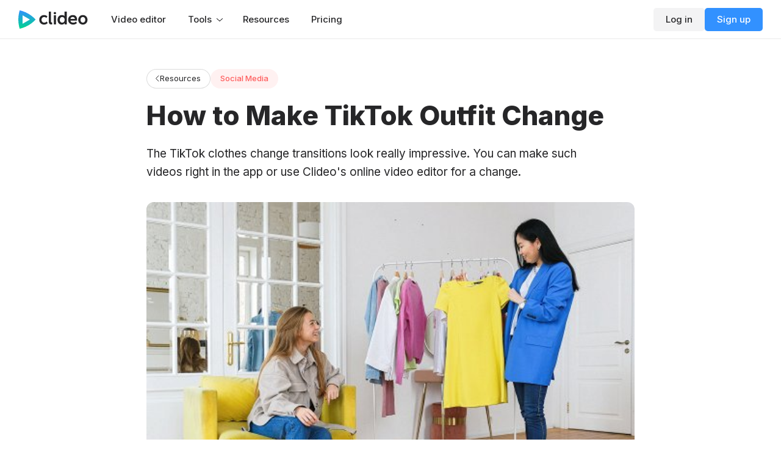

--- FILE ---
content_type: text/html; charset=UTF-8
request_url: https://clideo.com/resources/how-to-make-tiktok-outfit-change
body_size: 27230
content:
<!DOCTYPE html>
<html lang="en">
    <head>

        <meta name="viewport" content="width=device-width, initial-scale=1.0"/>
        <meta charset="UTF-8"/>
        <meta http-equiv="X-UA-Compatible" content="IE=edge"/>

        <title>How to Make TikTok Outfit Change — Clideo</title>

        
                    <meta name="description" content="Show some magic and make an outfit change video for TikTok or Instagram. Create video right in your browser with the help of an online video editor."/>
        
                    <link rel="canonical" href="https://clideo.com/resources/how-to-make-tiktok-outfit-change" />
        
                    <link rel="amphtml" href="https://clideo.com/amp/how-to-make-tiktok-outfit-change">
        
        <meta property="og:type" content="website">
<meta property="og:url" content="https://clideo.com/resources/how-to-make-tiktok-outfit-change">
<meta property="og:title" content="How to Make TikTok Outfit Change">
<meta property="og:description" content="The TikTok clothes change transitions look really impressive. You can make such videos right in the app or use Clideo&#039;s online video editor for a change.">
<meta property="og:image" content="https://clideo.com/files/content/how-to-make-tiktok-outfit-change.jpg">
<meta name="twitter:card" content="summary_large_image">
<meta property="twitter:domain" content="clideo.com">
<meta property="twitter:url" content="https://clideo.com/resources/how-to-make-tiktok-outfit-change">
<meta name="twitter:title" content="How to Make TikTok Outfit Change">
<meta name="twitter:description" content="The TikTok clothes change transitions look really impressive. You can make such videos right in the app or use Clideo&#039;s online video editor for a change.">
<meta name="twitter:image" content="https://clideo.com/files/content/how-to-make-tiktok-outfit-change.jpg">

        <link rel="preload" href="https://static.clideo.com/assets/js/manifest.cbe33a8b2ba0b7ae6696835d9bcdd4d5.js" as="script" crossorigin="anonymous"/>
        <link rel="preload" href="https://static.clideo.com/assets/js/vendor-common.6d3389452d8909cf161de2819f206be1.js" as="script" crossorigin="anonymous"/>
        <link rel="preload" href="https://static.clideo.com/assets/js/app.4e8ec483bcd28b86ddaa4f1c4a11777b.js" as="script" crossorigin="anonymous"/>
        <link rel="preload" href="https://static.clideo.com/assets/js/reusables.27b1ef3eba94767498630f25c9305e66.js" as="script" crossorigin="anonymous"/>

        <link rel="shortcut icon" href="https://static.clideo.com/favicon.ico"/>
        <link rel="icon" type="image/png" sizes="64x64" href="https://static.clideo.com/assets/images/favicon/64x64.png"/>
        <link rel="icon" type="image/png" sizes="16x16" href="https://static.clideo.com/assets/images/favicon/16x16.png"/>
        <link rel="apple-touch-icon-precomposed" sizes="180x180" href="https://static.clideo.com/assets/images/favicon/apple-touch-icon-180x180-precomposed.png"/>

        <!-- CSRF Stuff -->
        <meta name="csrf-token" content="Z4ctFISZp2HmovB9aMiE9wFOTLTPoKVURfizQqy8">
        <script>
            window.Laravel = {csrfToken: 'Z4ctFISZp2HmovB9aMiE9wFOTLTPoKVURfizQqy8'}
        </script>
                <script type="application/ld+json">{"@context":"https:\/\/schema.org","@type":"Article","publisher":{"@type":"Organization","name":"Clideo Resources","url":"https:\/\/clideo.com\/resources","logo":{"@type":"ImageObject","url":"https:\/\/static.clideo.com\/assets\/images\/favicon\/64x64.png"}},"headline":"How to Make TikTok Outfit Change","image":{"@type":"ImageObject","url":"https:\/\/static.clideo.com\/files\/content\/how-to-make-tiktok-outfit-change.jpg"},"description":"Show some magic and make an outfit change video for TikTok or Instagram. Create video right in your browser with the help of an online video editor.","mainEntityOfPage":{"@type":"WebPage","url":"https:\/\/clideo.com\/resources"},"author":{"@type":"Person","name":"Julia Chukhvicheva","url":"https:\/\/www.linkedin.com\/in\/Silverchiffa\/","image":{"@type":"ImageObject","url":"https:\/\/static.clideo.com\/files\/avatars\/x9UfXxUdnHgv2.jpg"}},"datePublished":"2023-01-11T15:48:36+00:00","dateModified":"2025-10-22T04:22:19+00:00"}</script>
        
    
        <link href="https://fonts.googleapis.com" rel="preconnect" crossorigin>
        <link href="https://fonts.gstatic.com" rel="preconnect" crossorigin>

                    <link href="https://fonts.googleapis.com/css?family=Inter:300,400,500,600,700,800&display=swap" rel="preload" as="style" crossorigin="anonymous"/>
            <link href="https://fonts.googleapis.com/css?family=Inter:300,400,500,600,700,800&display=swap" rel="stylesheet" crossorigin="anonymous" media="print" onload="this.media='all'; this.onload=null;"/>
        
        <link href="https://static.clideo.com/assets/css/app.56f99fe77147fad8dddd6b9b13399219.css" media="all" rel="stylesheet" type="text/css" crossorigin="anonymous"/>

        
        <script>
  window.onerror = function (msg, url, line, column, errorObj) {
    var req = new XMLHttpRequest();
    var params = "msg=" + encodeURIComponent(msg) + '&url=' + encodeURIComponent(url) + "&line=" + encodeURIComponent(line) + "&column=" + encodeURIComponent(column) + "&err_obj=" + encodeURIComponent(errorObj);
    req.open('POST', '/js/track', true);
    req.setRequestHeader('Content-type', 'application/x-www-form-urlencoded');
    req.send(params);
  };
</script>

                <!-- Google Tag Manager -->
<script>(function(w,d,s,l,i){w[l]=w[l]||[];w[l].push({'gtm.start':
new Date().getTime(),event:'gtm.js'});var f=d.getElementsByTagName(s)[0],
j=d.createElement(s),dl=l!='dataLayer'?'&l='+l:'';j.async=true;j.src=
'https://www.googletagmanager.com/gtm.js?id='+i+dl;f.parentNode.insertBefore(j,f);
})(window,document,'script','dataLayer','GTM-WPZZCS4');</script>
<!-- End Google Tag Manager -->
    </head>
    <body>
        <!-- Google Tag Manager (noscript) -->
<noscript><iframe src="https://www.googletagmanager.com/ns.html?id=GTM-WPZZCS4"
height="0" width="0" style="display:none;visibility:hidden"></iframe></noscript>
<!-- End Google Tag Manager (noscript) -->

        <svg style="width: 0; height: 0; position: absolute; visibility: hidden;" aria-hidden="true" focusable="false">
    <linearGradient x1="0" x2="0" y1="0" y2="1" id="gradient1">
        <stop offset="0" stop-color="#3291FF"></stop>
        <stop offset="1" stop-color="#00D48E"></stop>
    </linearGradient>
    <symbol viewBox="0 0 30 30" id="svg-icon-google">
    <path fill="#4285F4" d="M24.702 15.226c0-.667-.055-1.337-.17-1.992h-9.335v3.774h5.345a4.534 4.534 0 0 1-1.978 2.978v2.448h3.189c1.873-1.707 2.949-4.227 2.949-7.209Z"></path>
    <path fill="#34A853" d="M15.196 24.8c2.67 0 4.92-.868 6.56-2.366l-3.189-2.448c-.887.597-2.032.936-3.367.936-2.582 0-4.77-1.725-5.556-4.044H6.353v2.524c1.68 3.31 5.101 5.398 8.843 5.398Z"></path>
    <path fill="#FBBC04" d="M9.64 16.878a5.816 5.816 0 0 1 0-3.752v-2.524H6.353a9.722 9.722 0 0 0 0 8.8l3.287-2.524Z"></path>
    <path fill="#EA4335" d="M15.196 9.079a5.407 5.407 0 0 1 3.797 1.469l2.825-2.798a9.564 9.564 0 0 0-6.622-2.55c-3.742 0-7.163 2.09-8.843 5.402l3.287 2.524c.782-2.322 2.974-4.047 5.556-4.047Z"></path>
</symbol>
<symbol viewBox="0 0 30 30" id="svg-icon-facebook">
    <path fill="#0075FB" d="M15.002 4.9C9.425 4.9 4.9 9.425 4.9 15c0 5.04 3.697 9.224 8.53 9.971v-7.05h-2.569v-.006h-.01V15h2.58v-2.225c0-2.529 1.496-3.931 3.805-3.931 1.106 0 2.248.206 2.248.206v.008l.012.002v2.477h-1.274c-1.246 0-1.648.78-1.648 1.58v1.871h2.797l-.004.022h.015l-.45 2.911h-2.346v7.036A10.068 10.068 0 0 0 25.1 15c0-5.575-4.526-10.1-10.098-10.1Z"></path>
</symbol>
<symbol viewBox="0 0 30 30" id="svg-icon-apple">
    <path fill="#9A9A9D" d="M18.406 4.817A5.199 5.199 0 0 0 19.588 1.1a5.255 5.255 0 0 0-3.403 1.767 4.946 4.946 0 0 0-1.214 3.58 4.344 4.344 0 0 0 3.435-1.63Zm2.896 8.614a5.273 5.273 0 0 1 2.501-4.422 5.37 5.37 0 0 0-4.235-2.297c-1.09-.115-2.16.311-3.034.659-.556.222-1.031.411-1.384.411-.4 0-.891-.198-1.44-.419-.717-.289-1.536-.619-2.389-.601a5.638 5.638 0 0 0-4.746 2.904c-2.053 3.566-.522 8.805 1.445 11.686.983 1.412 2.132 2.988 3.637 2.933.681-.03 1.166-.234 1.666-.445.578-.245 1.178-.498 2.132-.498.898 0 1.472.246 2.023.481.529.226 1.036.443 1.787.426 1.58-.026 2.574-1.417 3.523-2.842a11.691 11.691 0 0 0 1.612-3.292 5.092 5.092 0 0 1-3.098-4.685Z"></path>
</symbol>
<symbol viewBox="0 0 24 20" id="svg-header-upgrade">
    <path fill-rule="evenodd" clip-rule="evenodd" d="M10.371 1.612c.65-1.378 2.61-1.378 3.258 0l2.826 6.005 4.813-2.602c1.397-.755 3.016.537 2.59 2.066l-2.58 9.26a5 5 0 0 1-4.816 3.658H7.538a5 5 0 0 1-4.816-3.658l-2.58-9.26c-.426-1.53 1.193-2.821 2.59-2.066l-.475.88.475-.88 4.814 2.602 2.825-6.005Zm1.63 1.236-2.646 5.62a2 2 0 0 1-2.76.908l-4.4-2.378 2.453 8.806A3 3 0 0 0 7.538 18h8.924a3 3 0 0 0 2.89-2.195l2.453-8.806-4.4 2.378a2 2 0 0 1-2.76-.908L12 2.848Zm10.218 3.926Z" />
</symbol>
<symbol viewBox="0 0 11 16" id="svg-pricing-user1">
    <path d="M5.5 7a2.5 2.5 0 100-5 2.5 2.5 0 000 5zm0-4a1.5 1.5 0 110 3 1.5 1.5 0 010-3zm1.929 6H3.571A3.572 3.572 0 000 12.571C0 13.36.64 14 1.429 14h8.143A1.43 1.43 0 0011 12.571C11 10.6 9.4 9 7.429 9zm2.142 4H1.429A.428.428 0 011 12.571 2.57 2.57 0 013.571 10h3.857A2.571 2.571 0 0110 12.571a.428.428 0 01-.429.429z"></path>
</symbol>
<symbol viewBox="0 0 14 16" id="svg-pricing-user2">
    <path d="M9.5 7c-.395 0-.768-.091-1.1-.254.166-.287.301-.595.4-.918A1.504 1.504 0 0011 4.5a1.5 1.5 0 00-2.199-1.328 4.477 4.477 0 00-.4-.918A2.5 2.5 0 119.5 7zm2.834 7H11v-1h1.334a.667.667 0 00.666-.666A2.334 2.334 0 0010.666 10h-.082A5.013 5.013 0 0010 9h.666A3.333 3.333 0 0114 12.334c0 .92-.746 1.666-1.666 1.666zM4.5 2a2.5 2.5 0 100 5 2.5 2.5 0 000-5zm0 4a1.5 1.5 0 11-.001-2.999A1.5 1.5 0 014.5 6zm1.167 3H3.333A3.333 3.333 0 000 12.334C0 13.254.746 14 1.667 14h5.667C8.254 14 9 13.254 9 12.334A3.333 3.333 0 005.667 9zm1.666 4H1.667A.667.667 0 011 12.334 2.333 2.333 0 013.333 10h2.333A2.333 2.333 0 018 12.334a.667.667 0 01-.667.666z"></path>
</symbol>
<symbol viewBox="0 0 13 19" id="svg-nav-team-projects">
    <path d="M9 9a2 2 0 10-.001-4.001A2 2 0 009 9zm0-3a1 1 0 110 2 1 1 0 010-2zm-5 4a2 2 0 10.001 4.001A2 2 0 004 10zm0 3a1 1 0 110-2 1 1 0 010 2zm0-8a2 2 0 10.001 4.001A2 2 0 004 5zm0 3a1 1 0 110-2 1 1 0 010 2zm5 2a2 2 0 10.001 4.001A2 2 0 009 10zm0 3a1 1 0 110-2 1 1 0 110 2z"></path>
</symbol>
<symbol viewBox="0 0 20 20" id="svg-nav-team-projects-m">
    <path d="M4.9 5a.1.1 0 01.1-.1h2a.1.1 0 01.1.1v2a.1.1 0 01-.1.1H5a.1.1 0 01-.1-.1V5zM5 3.1A1.9 1.9 0 003.1 5v2c0 1.05.85 1.9 1.9 1.9h2A1.9 1.9 0 008.9 7V5A1.9 1.9 0 007 3.1H5zM12.9 5a.1.1 0 01.1-.1h2a.1.1 0 01.1.1v2a.1.1 0 01-.1.1h-2a.1.1 0 01-.1-.1V5zm.1-1.9A1.9 1.9 0 0011.1 5v2c0 1.05.85 1.9 1.9 1.9h2A1.9 1.9 0 0016.9 7V5A1.9 1.9 0 0015 3.1h-2zm0 9.8a.1.1 0 00-.1.1v2a.1.1 0 00.1.1h2a.1.1 0 00.1-.1v-2a.1.1 0 00-.1-.1h-2zm-1.9.1c0-1.05.85-1.9 1.9-1.9h2c1.05 0 1.9.85 1.9 1.9v2a1.9 1.9 0 01-1.9 1.9h-2a1.9 1.9 0 01-1.9-1.9v-2zm-6.2 0a.1.1 0 01.1-.1h2a.1.1 0 01.1.1v2a.1.1 0 01-.1.1H5a.1.1 0 01-.1-.1v-2zm.1-1.9A1.9 1.9 0 003.1 13v2c0 1.05.85 1.9 1.9 1.9h2A1.9 1.9 0 008.9 15v-2A1.9 1.9 0 007 11.1H5z"></path>
</symbol>
<symbol viewBox="0 0 13 19" id="svg-nav-folder">
    <path d="M9 6H7.75a.5.5 0 01-.4-.2l-.75-1A2 2 0 005 4H4a2 2 0 00-2 2v6a2 2 0 002 2h5a2 2 0 002-2V8a2 2 0 00-2-2zm1 6a1 1 0 01-1 1H4a1 1 0 01-1-1V6a1 1 0 011-1h1a1 1 0 01.8.4l.75 1c.283.378.727.6 1.2.6H9a1 1 0 011 1v4z"></path>
</symbol>
<symbol viewBox="0 0 20 20" id="svg-nav-folder-m">
    <path d="M7.757 4.8H6A1.2 1.2 0 004.8 6v7A1.2 1.2 0 006 14.2h8a1.2 1.2 0 001.2-1.2V8A1.2 1.2 0 0014 6.8h-2.586a2.8 2.8 0 01-1.98-.82l-.828-.829a1.2 1.2 0 00-.849-.351zm0-1.8a3 3 0 012.122.879l.828.828a1 1 0 00.707.293H14a3 3 0 013 3v5a3 3 0 01-3 3H6a3 3 0 01-3-3V6a3 3 0 013-3h1.757z"></path>
</symbol>
<symbol viewBox="0 0 13 19" id="svg-nav-folder-private">
    <path d="M9.5 7.063V6a3 3 0 00-6 0v1.063A2 2 0 002 9v3a2 2 0 002 2h5a2 2 0 002-2V9a2 2 0 00-1.5-1.937zM4.5 6a2 2 0 014 0v1h-4V6zm5.5 6a1 1 0 01-1 1H4a1 1 0 01-1-1V9a1 1 0 011-1H6.13 6.1 8.63 8.6 9a1 1 0 011 1v3z"></path>
</symbol>
<symbol viewBox="0 0 20 20" id="svg-nav-folder-private-m">
    <path d="M14.9 8.137V7a4.9 4.9 0 00-9.8 0v1.137A3.003 3.003 0 003 11v3a3 3 0 003 3h8c1.656 0 3-1.344 3-3v-3c0-1.343-.883-2.48-2.1-2.863zM6.9 7a3.1 3.1 0 016.2 0v1H6.9V7zm8.3 7c0 .662-.538 1.2-1.2 1.2H6A1.2 1.2 0 014.8 14v-3A1.2 1.2 0 016 9.8H14c.662 0 1.2.538 1.2 1.2v3z"></path>
</symbol>
<symbol viewBox="0 0 13 19" id="svg-nav-add">
    <path d="M7 5H6v4H2v1h4v4h1v-4h4V9H7V5z"></path>
</symbol>
<symbol viewBox="0 0 20 20" id="svg-nav-add-m">
    <path d="M10 3a1 1 0 00-1 1v5H4a1 1 0 000 2h5v5a1 1 0 102 0v-5h5a1 1 0 100-2h-5V4a1 1 0 00-1-1z"></path>
</symbol>
<symbol viewBox="0 0 20 20" id="tool-sb-compress-video">
    <path d="M6.86358 15.6363C6.51211 15.2849 6.51211 14.715 6.86358 14.3635L9.36358 11.8635C9.71505 11.5121 10.2849 11.5121 10.6364 11.8635L13.1364 14.3635C13.4878 14.715 13.4878 15.2849 13.1364 15.6363C12.7849 15.9878 12.2151 15.9878 11.8636 15.6363L10.9 14.6728L10.9 17.9999C10.9 18.497 10.4971 18.8999 10 18.8999C9.50294 18.8999 9.1 18.497 9.1 17.9999V14.6727L8.13637 15.6363C7.7849 15.9878 7.21505 15.9878 6.86358 15.6363ZM6.86358 4.36354C6.51211 4.71502 6.51211 5.28486 6.86358 5.63634L9.36358 8.13634C9.71505 8.48781 10.2849 8.48781 10.6364 8.13634L13.1364 5.63634C13.4878 5.28486 13.4878 4.71502 13.1364 4.36354C12.7849 4.01207 12.2151 4.01207 11.8636 4.36354L10.9 5.32712V1.99991C10.9 1.50286 10.4971 1.09991 10 1.09991C9.50294 1.09991 9.1 1.50286 9.1 1.99991V5.32717L8.13637 4.36354C7.7849 4.01207 7.21505 4.01207 6.86358 4.36354ZM4.3637 6.86371C4.71517 6.51224 5.28502 6.51224 5.63649 6.86371L8.13649 9.36371C8.48797 9.71519 8.48797 10.285 8.13649 10.6365L5.63649 13.1365C5.28502 13.488 4.71517 13.488 4.3637 13.1365C4.01223 12.785 4.01223 12.2152 4.3637 11.8637L5.32733 10.9001H2.0001C1.50304 10.9001 1.1001 10.4971 1.1001 10.0001C1.1001 9.50303 1.50304 9.10009 2.0001 9.10009H5.32728L4.3637 8.13651C4.01223 7.78503 4.01223 7.21519 4.3637 6.86371ZM15.6365 6.86371C15.285 6.51224 14.7152 6.51224 14.3637 6.86371L11.8637 9.36371C11.5122 9.71519 11.5122 10.285 11.8637 10.6365L14.3637 13.1365C14.7152 13.488 15.285 13.488 15.6365 13.1365C15.988 12.785 15.988 12.2152 15.6365 11.8637L14.6729 10.9001H18C18.4971 10.9001 18.9 10.4972 18.9 10.0001C18.9 9.50308 18.4971 9.10013 18 9.10013H14.6729L15.6365 8.13651C15.988 7.78503 15.988 7.21519 15.6365 6.86371Z"></path>
</symbol>

<symbol viewBox="0 0 20 20" id="tool-sb-merge-video">
    <path d="M16 7.1h-2.1V5c0-1.049-.852-1.9-1.9-1.9H4A1.9 1.9 0 002.1 5v6A1.9 1.9 0 004 12.9h2.1V15A1.9 1.9 0 008 16.9h8c1.049 0 1.9-.852 1.9-1.9V9A1.9 1.9 0 0016 7.1zM6.1 9v2.1H4a.1.1 0 01-.1-.1V5a.1.1 0 01.1-.1h8a.1.1 0 01.1.1v2.1H8A1.9 1.9 0 006.1 9zm6-.1V11a.1.1 0 01-.1.1H7.9V9a.1.1 0 01.1-.1h4.1zm4 6.1a.1.1 0 01-.1.1H8a.1.1 0 01-.1-.1v-2.1H12c1.049 0 1.9-.852 1.9-1.9V8.9H16a.1.1 0 01.1.1v6z"></path>
</symbol>
<symbol viewBox="0 0 20 20" id="tool-sb-resize-video">
    <path d="M13.9 7v3a.9.9 0 01-1.8 0V7.9H10a.9.9 0 010-1.8h3a.9.9 0 01.9.9zM10 12.1H7.9V10a.9.9 0 00-1.8 0v3a.9.9 0 00.9.9h3a.9.9 0 000-1.8zm7.9-5.6v7a4.4 4.4 0 01-4.4 4.4h-7a4.4 4.4 0 01-4.4-4.4v-7a4.4 4.4 0 014.4-4.4h7a4.4 4.4 0 014.4 4.4zm-1.8 0a2.6 2.6 0 00-2.6-2.6h-7a2.6 2.6 0 00-2.6 2.6v7a2.6 2.6 0 002.6 2.6h7a2.6 2.6 0 002.6-2.6v-7z"></path>
</symbol>
<symbol viewBox="0 0 20 20" id="tool-sb-meme-maker">
    <path d="M16 4.1h-2a3 3 0 00-2.829 2H8.829A3.001 3.001 0 006 4.1H4a3 3 0 00-3 3v.8a3 3 0 003 3h2a3 3 0 003-3h2a3 3 0 003 3h2a3 3 0 003-3v-.8a3 3 0 00-3-3zM7.1 7.9A1.1 1.1 0 016 9H4a1.1 1.1 0 01-1.1-1.1v-.8A1.1 1.1 0 014 6h2a1.1 1.1 0 011.1 1.1v.8zm10 0A1.1 1.1 0 0116 9h-2a1.1 1.1 0 01-1.1-1.1v-.8A1.1 1.1 0 0114 6h2a1.1 1.1 0 011.1 1.1v.8zm-3.337 6.578C12.994 15.705 11.582 16.5 10 16.5c-1.583 0-2.995-.795-3.763-2.022a.9.9 0 111.525-.955c.43.685 1.257 1.177 2.238 1.177s1.809-.492 2.237-1.178a.899.899 0 011.24-.285c.421.264.549.82.286 1.241z"></path>
</symbol>
<symbol viewBox="0 0 20 20" id="tool-sb-cut-video">
    <path d="M14 11c-.22 0-.434.023-.64.068L11.233 8.8l3.923-4.185a.9.9 0 10-1.312-1.23L10 7.484l-3.843-4.1a.9.9 0 00-1.313 1.23L8.766 8.8 6.64 11.068a3 3 0 101.595.931L10 10.116l1.766 1.883A3 3 0 1014 11zm-8 4.2a1.2 1.2 0 110-2.4 1.2 1.2 0 010 2.4zm8 0a1.2 1.2 0 110-2.398 1.2 1.2 0 010 2.398z"></path>
</symbol>
<symbol viewBox="0 0 20 20" id="tool-sb-video-maker">
    <path d="M12.336 9.525c.352.254.352.696 0 .95l-3.002 2.16C8.82 13.005 8 12.713 8 12.16V7.84c0-.553.82-.845 1.334-.475l3.002 2.16zM19 7v6a4 4 0 01-4 4H5a4 4 0 01-4-4V7a4 4 0 014-4h10a4 4 0 014 4zm-1.8 0A2.2 2.2 0 0015 4.8H5A2.2 2.2 0 002.8 7v6A2.2 2.2 0 005 15.2h10a2.2 2.2 0 002.2-2.2V7z"></path>
</symbol>
<symbol viewBox="0 0 20 20" id="tool-sb-slideshow-maker">
    <path d="M5.1 6A2.9 2.9 0 018 3.1h4A2.9 2.9 0 0114.9 6v8a2.9 2.9 0 01-2.9 2.9H8A2.9 2.9 0 015.1 14V6zM8 4.9A1.1 1.1 0 006.9 6v8A1.1 1.1 0 008 15.1h4a1.1 1.1 0 001.1-1.1V6A1.1 1.1 0 0012 4.9H8zm-4.195.198a.9.9 0 01-.403 1.208l-.225.112a.499.499 0 00-.277.447v6.27a.5.5 0 00.276.447l.227.113a.9.9 0 11-.806 1.609l-.226-.113A2.297 2.297 0 011.1 13.135v-6.27a2.3 2.3 0 011.271-2.058l.226-.113a.902.902 0 011.208.404zm12.793 1.207a.9.9 0 11.805-1.611l.227.113a2.3 2.3 0 011.271 2.058v6.27a2.3 2.3 0 01-1.271 2.057l-.227.113a.899.899 0 11-.805-1.609l.227-.113a.5.5 0 00.275-.447v-6.27a.499.499 0 00-.275-.447l-.227-.114z"></path>
</symbol>
<symbol viewBox="0 0 20 20" id="tool-sb-crop-video">
    <path d="M17.5 4.05h-1.55V2.5a.95.95 0 00-1.9 0v1.55H7A2.95 2.95 0 004.05 7v7.05H2.5a.95.95 0 000 1.9h1.55v1.55a.95.95 0 101.9 0v-1.55H13A2.95 2.95 0 0015.95 13V5.95h1.55a.95.95 0 100-1.9zM14.05 13c0 .58-.47 1.05-1.05 1.05H5.95V7c0-.58.47-1.05 1.05-1.05h7.05V13z"></path>
</symbol>
<symbol viewBox="0 0 20 20" id="tool-sb-rotate-video">
    <path d="M5.083 7.1a5.6 5.6 0 11-.27 5.3.9.9 0 00-1.626.772A7.4 7.4 0 103.9 5.633V4.5a.9.9 0 00-1.8 0V8a.9.9 0 00.9.9h3.5a.9.9 0 000-1.8H5.083z"></path>
</symbol>
<symbol viewBox="0 0 20 20" id="tool-sb-video-impose-audio">
    <path d="M14.76 5.981a.899.899 0 00-.278-1.242l-3.544-2.245C9.273 1.441 7.1 2.637 7.1 4.607V10.5a3.4 3.4 0 101.8 3V4.607a.7.7 0 011.075-.591l3.544 2.244a.9.9 0 001.241-.279zM5.5 15.1a1.6 1.6 0 110-3.2 1.6 1.6 0 010 3.2zM17.9 13a.9.9 0 01-.9.9h-2.1V16a.9.9 0 01-1.8 0v-2.1H11a.9.9 0 010-1.8h2.1V10a.9.9 0 011.8 0v2.1H17a.9.9 0 01.9.9z"></path>
</symbol>
<symbol viewBox="0 0 20 20" id="tool-sb-loop-video">
    <path d="M14.725 14.55a4.648 4.648 0 01-3.214-1.283c-.338-.298-1.092-1.227-2.294-2.714-.813-1.008-1.735-2.15-2.043-2.448a2.747 2.747 0 00-1.899-.755C3.772 7.35 2.55 8.539 2.55 10c0 1.461 1.222 2.649 2.725 2.649a2.72 2.72 0 002.249-1.188.95.95 0 011.57 1.068 4.615 4.615 0 01-3.819 2.021C2.725 14.55.65 12.509.65 10s2.075-4.55 4.625-4.55a4.64 4.64 0 013.214 1.285c.371.359 1.081 1.23 2.206 2.625.775.96 1.838 2.276 2.1 2.508.54.513 1.217.782 1.93.782 1.503 0 2.726-1.188 2.726-2.649s-1.223-2.65-2.726-2.65c-.931 0-1.786.471-2.288 1.259a.95.95 0 01-1.604-1.021 4.597 4.597 0 013.892-2.139c2.551 0 4.626 2.042 4.626 4.55s-2.076 4.55-4.626 4.55z"></path>
</symbol>
<symbol viewBox="0 0 20 20" id="tool-sb-flip-video">
    <path d="M10 3.1a.9.9 0 01.9.9v12a.9.9 0 01-1.8 0V4a.9.9 0 01.9-.9zM2.9 7.873v4.254L5.559 10 2.9 7.873zm-1.8-.624c0-1.258 1.455-1.957 2.437-1.171l3.439 2.751c.75.601.75 1.742 0 2.343l-3.439 2.751c-.982.786-2.437.087-2.437-1.171V7.249zm16 4.878V7.873L14.441 10l2.659 2.127zm-.637-6.05c.982-.785 2.437-.086 2.437 1.172v5.503c0 1.258-1.455 1.957-2.438 1.171l-3.439-2.751a1.501 1.501 0 010-2.343l3.44-2.752z"></path>
</symbol>
<symbol viewBox="0 0 20 20" id="tool-sb-reverse-video">
    <path d="M8.866 5.946a.71.71 0 00-.651.073l-5.22 3.856a.288.288 0 00-.084.09c-.01.018-.011.03-.011.035s.001.017.011.035a.277.277 0 00.084.09l5.22 3.856a.71.71 0 00.651.073c.235-.085.234-.195.234-.197V6.144c0-.002.001-.112-.234-.198zM9.827 10l.708.523 4.68 3.457a.71.71 0 00.651.073c.234-.085.233-.194.233-.196V6.144c0-.002.001-.112-.233-.197a.71.71 0 00-.651.073l-4.68 3.458-.708.522zm-.343-5.744c.702.256 1.416.901 1.416 1.888v.826l3.244-2.398c.727-.536 1.631-.575 2.34-.315.702.255 1.416.9 1.416 1.887v7.714c0 .986-.715 1.631-1.416 1.887-.709.26-1.613.221-2.34-.315L10.9 13.031v.826c0 .986-.715 1.631-1.416 1.887-.708.26-1.614.221-2.339-.315l-5.22-3.856c-.514-.382-.825-.95-.825-1.573 0-.622.311-1.192.825-1.572l5.22-3.857c.726-.535 1.631-.574 2.339-.315z"></path>
</symbol>
<symbol viewBox="0 0 20 20" id="tool-sb-mute-video">
    <path d="M17.581 13.687l-14-10a.999.999 0 10-1.162 1.627L4.905 7.09A3.386 3.386 0 004 9.4v1.2A3.4 3.4 0 007.4 14h.249l4.726 3.781A1.001 1.001 0 0014 17v-3.414l2.418 1.728a1 1 0 101.163-1.627zM12 14.92l-3.375-2.701A1.001 1.001 0 008 12h-.6A1.4 1.4 0 016 10.6V9.4c0-.46.222-.869.565-1.124L12 12.158v2.762zm-1.654-8.516L8.655 5.196l3.72-2.977c.301-.24.712-.287 1.059-.121.345.167.566.518.566.902v6.014l-2-1.428V5.081l-1.654 1.323z"></path>
</symbol>
<symbol viewBox="0 0 20 20" id="tool-sb-speed-video">
    <path d="M8.1 14.435v-8.87c0-2.475 2.976-3.733 4.751-2.008l4.564 4.435a2.8 2.8 0 010 4.016l-4.564 4.436c-1.775 1.724-4.751.466-4.751-2.009zm3.497.717l4.565-4.436a1 1 0 000-1.434l-4.565-4.435c-.634-.615-1.697-.165-1.697.718v8.869c0 .884 1.063 1.334 1.697.718zM6 4.8a.9.9 0 01.9.9v8.6a.9.9 0 01-1.8 0V5.7a.9.9 0 01.9-.9zM3.9 8a.9.9 0 00-1.8 0v4a.9.9 0 001.8 0V8z"></path>
</symbol>
<symbol viewBox="0 0 20 20" id="tool-sb-add-subtitles">
    <path d="M13.9 12a.9.9 0 01-.9.9H7a.9.9 0 010-1.8h6a.9.9 0 01.9.9zM19 7v6a4 4 0 01-4 4H5a4 4 0 01-4-4V7a4 4 0 014-4h10a4 4 0 014 4zm-1.8 0A2.2 2.2 0 0015 4.8H5A2.2 2.2 0 002.8 7v6A2.2 2.2 0 005 15.2h10a2.2 2.2 0 002.2-2.2V7z"></path>
</symbol>
<symbol viewBox="0 0 20 20" id="tool-sb-video-translator">
    <path fill-rule="evenodd" clip-rule="evenodd" d="M9 2.5C9 1.94772 8.55228 1.5 8 1.5C7.44772 1.5 7 1.94772 7 2.5V3H3C2.44772 3 2 3.44772 2 4C2 4.55228 2.44772 5 3 5H9.99202C9.4646 6.03569 8.72649 7.10837 7.86536 8.12325C7.32314 7.46821 6.8978 6.8471 6.68983 6.39477C6.45912 5.89298 5.86532 5.67322 5.36353 5.90393C4.86174 6.13464 4.64198 6.72844 4.87269 7.23023C5.20842 7.96044 5.82412 8.81361 6.48872 9.59389C5.67946 10.3785 4.81428 11.0886 3.94529 11.6679C3.48576 11.9743 3.36158 12.5952 3.66794 13.0547C3.97429 13.5142 4.59516 13.6384 5.05469 13.3321C6.00688 12.6973 6.96292 11.9169 7.86304 11.0463C8.28123 11.4426 8.69734 11.7953 9.07688 12.0651C9.52703 12.385 10.1513 12.2795 10.4713 11.8294C10.7913 11.3792 10.6858 10.7549 10.2356 10.4349C9.94326 10.2271 9.59934 9.93641 9.23841 9.59431C10.5003 8.13882 11.5567 6.54097 12.1931 5H13C13.5523 5 14 4.55228 14 4C14 3.44772 13.5523 3 13 3H11.523C11.5075 2.99964 11.4921 2.99964 11.4766 3H9V2.5ZM14.657 9.07889C14.4931 8.72585 14.1392 8.5 13.75 8.5C13.3607 8.5 13.0069 8.72585 12.843 9.07889L9.59297 16.0789C9.3604 16.5798 9.57794 17.1744 10.0789 17.407C10.5798 17.6396 11.1744 17.422 11.407 16.9211L11.8347 16H15.6653L16.093 16.9211C16.3255 17.422 16.9202 17.6396 17.4211 17.407C17.922 17.1744 18.1396 16.5798 17.907 16.0789L14.657 9.07889ZM14.7367 14L13.75 11.8747L12.7632 14H14.7367Z"></path>
</symbol>
<symbol viewBox="0 0 20 20" id="tool-sb-audio-translator">
    <path fill-rule="evenodd" clip-rule="evenodd" d="M9 2.5C9 1.94772 8.55228 1.5 8 1.5C7.44772 1.5 7 1.94772 7 2.5V3H3C2.44772 3 2 3.44772 2 4C2 4.55228 2.44772 5 3 5H9.99202C9.4646 6.03569 8.72649 7.10837 7.86536 8.12325C7.32314 7.46821 6.8978 6.8471 6.68983 6.39477C6.45912 5.89298 5.86532 5.67322 5.36353 5.90393C4.86174 6.13464 4.64198 6.72844 4.87269 7.23023C5.20842 7.96044 5.82412 8.81361 6.48872 9.59389C5.67946 10.3785 4.81428 11.0886 3.94529 11.6679C3.48576 11.9743 3.36158 12.5952 3.66794 13.0547C3.97429 13.5142 4.59516 13.6384 5.05469 13.3321C6.00688 12.6973 6.96292 11.9169 7.86304 11.0463C8.28123 11.4426 8.69734 11.7953 9.07688 12.0651C9.52703 12.385 10.1513 12.2795 10.4713 11.8294C10.7913 11.3792 10.6858 10.7549 10.2356 10.4349C9.94326 10.2271 9.59934 9.93641 9.23841 9.59431C10.5003 8.13882 11.5567 6.54097 12.1931 5H13C13.5523 5 14 4.55228 14 4C14 3.44772 13.5523 3 13 3H11.523C11.5075 2.99964 11.4921 2.99964 11.4766 3H9V2.5ZM14.657 9.07889C14.4931 8.72585 14.1392 8.5 13.75 8.5C13.3607 8.5 13.0069 8.72585 12.843 9.07889L9.59297 16.0789C9.3604 16.5798 9.57794 17.1744 10.0789 17.407C10.5798 17.6396 11.1744 17.422 11.407 16.9211L11.8347 16H15.6653L16.093 16.9211C16.3255 17.422 16.9202 17.6396 17.4211 17.407C17.922 17.1744 18.1396 16.5798 17.907 16.0789L14.657 9.07889ZM14.7367 14L13.75 11.8747L12.7632 14H14.7367Z"></path>
</symbol>
<symbol viewBox="0 0 20 20" id="tool-sb-stop-motion">
    <path d="M12.59 4.599A1.8 1.8 0 0014.287 5.8H15A2.2 2.2 0 0117.2 8v5a2.2 2.2 0 01-2.2 2.2H5A2.2 2.2 0 012.8 13V8A2.2 2.2 0 015 5.8h.712A1.8 1.8 0 007.41 4.599 1.201 1.201 0 018.542 3.8h2.917a1.2 1.2 0 011.131.799zM15 4h-.713a2.999 2.999 0 00-2.828-2H8.542c-1.29 0-2.413.819-2.83 2H5a4 4 0 00-4 4v5a4 4 0 004 4h10a4 4 0 004-4V8a4 4 0 00-4-4zm-7.1 6a2.1 2.1 0 114.2 0 2.1 2.1 0 01-4.2 0zM10 6.1a3.9 3.9 0 100 7.8 3.9 3.9 0 000-7.8z"></path>
</symbol>
<symbol viewBox="0 0 20 20" id="tool-sb-filter-video">
    <path d="M10 3.775a3.061 3.061 0 00-3.014 2.534.9.9 0 11-1.774-.306A4.86 4.86 0 0110 1.975a4.857 4.857 0 011.392 9.513.9.9 0 01-.515-1.725A3.06 3.06 0 0010 3.775zM6.833 9.317a3.059 3.059 0 10.616 6.054.9.9 0 11.36 1.764 4.857 4.857 0 11.966-9.212c.35.15.675.341.975.566a.9.9 0 01-1.081 1.439 3.045 3.045 0 00-1.836-.611zm9.573-.563a.9.9 0 10-1.201 1.341 3.059 3.059 0 11-5.04 1.69.9.9 0 10-1.767-.346 4.857 4.857 0 004.768 5.794 4.858 4.858 0 003.24-8.479z"></path>
</symbol>
<symbol viewBox="0 0 20 20" id="tool-sb-adjust-video">
    <path d="M8 2.6a.9.9 0 01.9.9v.6H17a.9.9 0 010 1.8H8.9v.6a.9.9 0 01-1.8 0v-3a.9.9 0 01.9-.9zM3 4.1a.9.9 0 000 1.8h3V4.1H3zM2.1 10a.9.9 0 01.9-.9h9v1.8H3a.9.9 0 01-.9-.9zm14.9.9h-2.1v.6a.9.9 0 01-1.8 0v-3a.9.9 0 011.8 0v.6H17a.9.9 0 010 1.8zM3 14.1a.9.9 0 000 1.8h3v-1.8H3zm5.9 0v-.6a.9.9 0 00-1.8 0v3a.9.9 0 001.8 0v-.6H17a.9.9 0 000-1.8H8.9z"></path>
</symbol>
<symbol viewBox="0 0 20 20" id="tool-sb-dpi-converter">
    <path d="M6.15 3.9a2.25 2.25 0 100 4.5 2.25 2.25 0 000-4.5zM2.1 6.15a4.05 4.05 0 118.1 0 4.05 4.05 0 01-8.1 0zm13.6-.65a1.2 1.2 0 10-2.4 0 1.2 1.2 0 002.4 0zm-1.2-3a3 3 0 110 6 3 3 0 010-6zm-10.2 12a1.2 1.2 0 102.4 0 1.2 1.2 0 00-2.4 0zm1.2 3a3 3 0 110-6 3 3 0 010 6zm10.6-3.65a2.25 2.25 0 11-4.5 0 2.25 2.25 0 014.5 0zm-2.25 4.05a4.05 4.05 0 100-8.102 4.05 4.05 0 000 8.102z"></path>
</symbol>
<symbol viewBox="0 0 20 20" id="tool-sb-cut-audio">
    <path d="M13.539 2.938l-6 1.5A1.899 1.899 0 006.1 6.281v5.536A2.9 2.9 0 107.9 14.5V6.281a.1.1 0 01.076-.097l6-1.5a.1.1 0 01.124.097v5.035a2.9 2.9 0 101.8 2.684V4.781a1.9 1.9 0 00-2.361-1.843zM5 15.6a1.1 1.1 0 110-2.2 1.1 1.1 0 010 2.2zm8-2a1.1 1.1 0 110-2.2 1.1 1.1 0 010 2.2z"></path>
</symbol>
<symbol viewBox="0 0 20 20" id="tool-sb-merge-audio">
    <path d="M5.545 3.91a.91.91 0 111.82 0v12.18a.91.91 0 11-1.82 0V3.91zm3.545 4a.91.91 0 011.82 0v4.18a.91.91 0 01-1.82 0V7.91zM13.545 5a.91.91 0 00-.91.91v8.18a.91.91 0 001.82 0V5.91a.91.91 0 00-.91-.91zm2.635 3.91a.91.91 0 011.82 0v2.18a.91.91 0 01-1.82 0V8.91zM2.91 6a.91.91 0 00-.91.91v6.18a.91.91 0 101.82 0V6.91A.91.91 0 002.91 6z"></path>
</symbol>
<symbol viewBox="0 0 20 20" id="tool-sb-video-editor">
    <path fill-rule="evenodd" clip-rule="evenodd" d="M5 4.8H15C16.215 4.8 17.2 5.78497 17.2 7V13C17.2 14.215 16.215 15.2 15 15.2H5C3.78497 15.2 2.8 14.215 2.8 13V7C2.8 5.78497 3.78497 4.8 5 4.8ZM1 7C1 4.79086 2.79086 3 5 3H15C17.2091 3 19 4.79086 19 7V13C19 15.2091 17.2091 17 15 17H5C2.79086 17 1 15.2091 1 13V7ZM12.3354 9.52496C12.6882 9.77881 12.6882 10.2211 12.3354 10.4749L9.33398 12.6347C8.81962 13.0048 8 12.7129 8 12.1597V7.84024C8 7.28698 8.81962 6.99514 9.33398 7.36525L12.3354 9.52496Z"></path>
</symbol>
<symbol viewBox="0 0 20 20" id="svg-nav-modal-close">
    <path d="M10 11.06l5.27 5.27 1.06-1.06L11.06 10l5.27-5.27-1.06-1.06L10 8.94 4.73 3.67 3.67 4.73 8.94 10l-5.27 5.27 1.06 1.06L10 11.06z"></path>
</symbol>
    <symbol viewBox="0 0 24 24" id="svg-from-gdrive">
        <path fill="#0066DA" d="M3.512 18.427l.882 1.534c.183.324.447.578.756.762L8.3 15.23H2c0 .357.092.716.275 1.039l1.237 2.158z"></path>
        <path fill="#00AC47" d="M12 8.769L8.85 3.277c-.31.185-.573.438-.756.762L2.275 14.192c-.18.316-.275.674-.275 1.038h6.3L12 8.769z"></path>
        <path fill="#EA4335" d="M18.85 20.723c.31-.184.572-.438.756-.762l.367-.635 1.752-3.057c.183-.323.275-.681.275-1.039h-6.301l1.341 2.654 1.81 2.839z"></path>
        <path fill="#00832D" d="M12 8.769l3.15-5.492A1.997 1.997 0 0014.119 3H9.881c-.366 0-.722.104-1.031.277L12 8.769z"></path>
        <path fill="#2684FC" d="M15.699 15.23H8.3l-3.15 5.492c.309.186.664.278 1.031.278h11.638c.367 0 .723-.104 1.031-.277l-3.151-5.493z"></path>
        <path fill="#FFBA00" d="M18.815 9.115l-2.909-5.077a2.1 2.1 0 00-.756-.762L12 8.769l3.699 6.461h6.289c0-.357-.092-.715-.275-1.038l-2.898-5.077z"></path>
    </symbol>
    <symbol viewBox="0 0 24 24" id="svg-from-dropbox">
        <path fill="#3291FF" d="M12 6.575L6.7 9.95 1.4 6.575 6.7 3.2 12 6.575zM17.3 3.2L12 6.575l5.3 3.376 5.3-3.376L17.3 3.2zM1.4 13.324l5.3 3.375 5.3-3.375L6.7 9.95l-5.3 3.374zM17.3 9.95L12 13.324l5.3 3.375 5.3-3.375-5.3-3.374zM6.7 17.826L12 21.2l5.3-3.374-5.3-3.374-5.3 3.374z"></path>
    </symbol>
    <symbol viewBox="0 0 24 24" id="svg-from-google-photos">
        <path opacity=".9" d="M6.98 6.72A5.03 5.03 0 0 1 12 12H2.59a.59.59 0 0 1-.59-.65 4.97 4.97 0 0 1 4.98-4.63Z" fill="#FFDA2D"></path>
        <path opacity=".9" d="M17.02 17.28A5.03 5.03 0 0 1 12 12h9.41a.59.59 0 0 1 .59.65 4.97 4.97 0 0 1-4.98 4.63Z" fill="#4175DF"></path>
        <path opacity=".9" d="M6.72 17.02A5.03 5.03 0 0 1 12 12v9.41a.59.59 0 0 1-.65.59 4.97 4.97 0 0 1-4.63-4.98Z" fill="#59C36A"></path>
        <path opacity=".9" d="M17.28 6.98A5.03 5.03 0 0 1 12 12V2.59a.59.59 0 0 1 .65-.59 4.97 4.97 0 0 1 4.63 4.98Z" fill="#F03800"></path>
    </symbol>
    <symbol viewBox="0 0 19 19" id="svg-lang">
        <path d="M9.5 1a8.5 8.5 0 10.001 17.001A8.5 8.5 0 009.5 1zm7.688 8.047h-4.093a18.082 18.082 0 00-.319-3.04h3.588c.47.921.759 1.95.824 3.04zM15.82 5.1h-3.253c-.354-1.342-.866-2.433-1.475-3.135A7.705 7.705 0 0115.82 5.1zM6.706 9.047c.026-1.095.145-2.122.335-3.04h4.918c.19.918.31 1.945.336 3.04H6.706zm5.589.906a16.9 16.9 0 01-.359 3.146H7.064a16.83 16.83 0 01-.358-3.146h5.589zM9.5 1.9c.227 0 .51.104.84.43.333.329.67.845.971 1.546.158.369.302.779.428 1.225H7.262c.125-.445.27-.855.428-1.225.3-.701.637-1.217.971-1.546.33-.326.612-.43.839-.43zm-1.593.065c-.609.702-1.12 1.793-1.474 3.135H3.18a7.702 7.702 0 014.727-3.135zM2.636 6.007h3.589a18.08 18.08 0 00-.32 3.04H1.813a7.646 7.646 0 01.823-3.04zm-.823 3.946h4.092c.025 1.121.145 2.185.341 3.146H2.692a7.644 7.644 0 01-.879-3.146zm1.443 4.054h3.206c.353 1.292.853 2.345 1.446 3.028a7.699 7.699 0 01-4.652-3.028zM9.5 17.1c-.227 0-.509-.104-.839-.43-.333-.328-.67-.845-.971-1.545a9.883 9.883 0 01-.397-1.118h4.414c-.118.403-.252.778-.396 1.118-.301.7-.638 1.217-.971 1.545-.33.326-.613.43-.84.43zm1.593-.065c.593-.684 1.093-1.736 1.446-3.028h3.205a7.7 7.7 0 01-4.651 3.028zm5.216-3.935h-3.555c.195-.962.315-2.025.341-3.146h4.093a7.683 7.683 0 01-.879 3.146z"></path>
    </symbol>
    <symbol viewBox="0 0 17 20" id="svg-lang-2">
        <path d="M8.5 2a7.5 7.5 0 100 15 7.5 7.5 0 000-15zm6.688 7.1h-3.493a15.633 15.633 0 00-.204-2.2h3.186c.288.683.466 1.424.511 2.2zm-.914-3h-2.942c-.314-1.361-.813-2.468-1.418-3.15a6.704 6.704 0 014.36 3.15zm-8.169 3c.02-.781.095-1.521.216-2.2h4.359c.12.679.195 1.419.215 2.2h-4.79zm4.79.8c-.02.782-.095 1.521-.215 2.2H6.321a14.736 14.736 0 01-.216-2.2h4.79zM8.5 3c.178 0 .41.079.689.349.285.274.578.71.84 1.31.186.421.348.906.48 1.441H6.49c.133-.535.295-1.02.479-1.441.263-.6.556-1.036.84-1.31C8.09 3.079 8.322 3 8.5 3zm-1.414-.05c-.606.682-1.104 1.789-1.419 3.15H2.726a6.706 6.706 0 014.36-3.15zM2.323 6.9h3.186a15.633 15.633 0 00-.204 2.2H1.812a6.645 6.645 0 01.511-2.2zm-.511 3h3.493c.018.772.089 1.51.204 2.2H2.323a6.645 6.645 0 01-.511-2.2zm.914 3h2.942c.315 1.361.813 2.469 1.418 3.15a6.706 6.706 0 01-4.36-3.15zM8.5 16c-.178 0-.41-.078-.69-.35-.285-.273-.577-.709-.84-1.31a8.926 8.926 0 01-.48-1.44h4.02a8.96 8.96 0 01-.48 1.44c-.262.601-.555 1.036-.84 1.31-.28.272-.512.35-.69.35zm1.414.051c.605-.682 1.104-1.789 1.418-3.15h2.942a6.71 6.71 0 01-4.36 3.15zm4.763-3.951h-3.186c.115-.689.187-1.428.204-2.2h3.493a6.645 6.645 0 01-.511 2.2z"></path>
    </symbol>
    <symbol id="svg-share-fb" viewBox="0 0 22 22">
        <path fill="#fff" d="M11.003.5C5.204.5.5 5.234.5 11.067c0 5.273 3.843 9.651 8.869 10.433v-7.377H6.698v-.006h-.01v-3.051h2.68V8.739c0-2.646 1.556-4.114 3.956-4.114 1.15 0 2.338.216 2.338.216v.009l.012.001v2.592H14.35c-1.296 0-1.713.816-1.713 1.652v1.96h2.907l-.004.022h.016l-.468 3.046h-2.44v7.361c5.025-.78 8.852-5.151 8.852-10.417C21.5 5.234 16.795.5 11.003.5Z"></path>
    </symbol>
    <symbol id="svg-share-tw" viewBox="0 0 22 22">
        <path fill="#fff" d="M16.045 3h2.698l-5.925 6.79L19.741 19h-5.433l-4.253-5.597L5.185 19H2.487l6.277-7.262L2.134 3h5.568l3.843 5.113L16.045 3ZM15.1 17.406h1.496l-9.68-12.87H5.31l9.791 12.87Z"></path>
    </symbol>
    <symbol id="svg-share-pt" viewBox="0 0 22 22">
        <path fill="#fff" d="M11.01.5C5.204.5.5 5.199.5 10.991c0 4.449 2.767 8.247 6.677 9.776-.096-.828-.173-2.107.034-3.014.191-.819 1.228-5.216 1.228-5.216s-.311-.629-.311-1.554c0-1.458.848-2.547 1.902-2.547.9 0 1.333.673 1.333 1.476 0 .899-.572 2.246-.874 3.497-.25 1.046.527 1.901 1.557 1.901 1.868 0 3.303-1.968 3.303-4.802 0-2.513-1.807-4.266-4.392-4.266-2.993 0-4.75 2.238-4.75 4.551 0 .898.347 1.865.778 2.392.087.106.096.199.07.304-.078.327-.26 1.044-.294 1.189-.043.19-.155.234-.354.14-1.315-.614-2.136-2.522-2.136-4.069 0-3.307 2.404-6.347 6.945-6.347 3.64 0 6.478 2.59 6.478 6.063 0 3.617-2.284 6.53-5.45 6.53-1.063 0-2.066-.554-2.404-1.21l-.657 2.494c-.233.917-.873 2.056-1.305 2.756.986.302 2.024.465 3.113.465 5.804 0 10.509-4.696 10.509-10.491C21.517 5.199 16.811.5 11.01.5Z"></path>
    </symbol>
    <symbol viewBox="0 0 20 20" id="svg-google-photos-logo">
        <path d="M4.9758 4.72095C7.53736 4.72095 10 6.67144 10 9.9993H0.589328C0.239901 9.9993 -0.0317586 9.69695 0.0030003 9.34928C0.298197 6.39958 2.61207 4.72095 4.9758 4.72095Z" fill="#FFDA2D"></path>
        <path d="M15.0242 15.2774C12.4626 15.2774 10 13.3269 10 9.99902H19.4107C19.7601 9.99902 20.0318 10.3014 19.997 10.649C19.7019 13.5987 17.388 15.2774 15.0242 15.2774Z" fill="#4175DF"></path>
        <path d="M4.72266 15.0235C4.72266 12.4619 6.67315 9.99927 10.001 9.99927V19.41C10.001 19.7594 9.69866 20.031 9.35099 19.9963C6.40129 19.7011 4.72266 17.3872 4.72266 15.0235Z" fill="#59C36A"></path>
        <path d="M15.2784 4.97482C15.2784 7.53639 13.3279 9.99903 10 9.99903V0.588351C10 0.238924 10.3024 -0.0327352 10.65 0.00202373C13.5997 0.297221 15.2784 2.61109 15.2784 4.97482Z" fill="#F03800"></path>
    </symbol>
    <symbol viewBox="0 0 16 16" id="svg-album-return">
        <path fill-rule="evenodd" clip-rule="evenodd" d="M8.70711 1.70711C9.09763 1.31658 9.09763 0.683417 8.70711 0.292893C8.31658 -0.0976311 7.68342 -0.0976311 7.29289 0.292893L0.292893 7.29289C-0.0976308 7.68342 -0.0976308 8.31658 0.292893 8.70711L7.29289 15.7071C7.68342 16.0976 8.31658 16.0976 8.70711 15.7071C9.09763 15.3166 9.09763 14.6834 8.70711 14.2929L3.41421 9H15C15.5523 9 16 8.55229 16 8C16 7.44772 15.5523 7 15 7H3.41421L8.70711 1.70711Z"></path>
    </symbol>
</svg>

        
        <div class="main-container inner" id="app">
            <div class="appHeader">
    <div class="appHeader__desktop">
        <header class="appHeaderDesktop">
            <a href="/" aria-label="Main page" class="appHeaderDesktop__logo">
                                    <img src="[data-uri]" alt="Clideo Logo" width="114" height="32" class="appHeaderDesktop__logoImage appHeaderDesktop__logoImage--full">
                    <img src="[data-uri]" alt="Clideo Logo" width="32" height="32" class="appHeaderDesktop__logoImage appHeaderDesktop__logoImage--short">
                
            </a>

            <div class="appHeaderDesktop__navigation">
                <nav class="appHeaderNavigation">
                    <ul class="appHeaderNavigation__list">
                                                    <li class="appHeaderNavigationLink appHeaderNavigationLink--isHiddenOnTables">
                                <a href="https://clideo.com/video-editor" class="appHeaderNavigationLink__link">
                                    <span class="appHeaderNavigationLink__text">Video editor</span>
                                </a>
                            </li>

                            <li class="appHeaderDropdown">
                                <div class="appHeaderDropdown__title">
                                    <div class="appHeaderDropdown__titleText">Tools</div>
                                    <div class="appHeaderDropdown__titleIcon">
                                        <div class="appIcon">
                                            <svg xmlns="http://www.w3.org/2000/svg" width="12" height="8" fill="none">
                                                <path d="M.75 5.496 6 .77l5.25 4.725-.658.732L6 2.097 1.409 6.229.75 5.496Z"></path>
                                            </svg>
                                        </div>
                                    </div>
                                </div>
                                <div class="appHeaderDropdown__popover">
                                    <div class="appHeaderDropdown__popoverItems">
                                                                                    
                                            <div  class="appHeaderDropdown__popoverVideoEditorItem" >
                                                <a href="https://clideo.com/video-editor" class="appHeaderDropdownLink">
                                                    <span class="appHeaderDropdownLink__text">Video editor</span>
                                                                                                    </a>
                                            </div>
                                                                                    
                                            <div >
                                                <a href="https://clideo.com/compress-video" class="appHeaderDropdownLink">
                                                    <span class="appHeaderDropdownLink__text">Compress video</span>
                                                                                                    </a>
                                            </div>
                                                                                    
                                            <div >
                                                <a href="https://clideo.com/add-subtitles-to-video" class="appHeaderDropdownLink">
                                                    <span class="appHeaderDropdownLink__text">Add subtitles</span>
                                                                                                    </a>
                                            </div>
                                                                                    
                                            <div >
                                                <a href="https://clideo.com/video-translator" class="appHeaderDropdownLink">
                                                    <span class="appHeaderDropdownLink__text">Video Translator</span>
                                                                                                    </a>
                                            </div>
                                                                                    
                                            <div >
                                                <a href="https://clideo.com/text-to-speech" class="appHeaderDropdownLink">
                                                    <span class="appHeaderDropdownLink__text">Text to Speech</span>
                                                                                                    </a>
                                            </div>
                                                                                    
                                            <div >
                                                <a href="https://clideo.com/screen-recorder" class="appHeaderDropdownLink">
                                                    <span class="appHeaderDropdownLink__text">Screen recorder</span>
                                                                                                    </a>
                                            </div>
                                                                                    
                                            <div >
                                                <a href="https://clideo.com/resize-video" class="appHeaderDropdownLink">
                                                    <span class="appHeaderDropdownLink__text">Resize video</span>
                                                                                                    </a>
                                            </div>
                                                                                    
                                            <div >
                                                <a href="https://clideo.com/gif-maker" class="appHeaderDropdownLink">
                                                    <span class="appHeaderDropdownLink__text">GIF maker</span>
                                                                                                    </a>
                                            </div>
                                                                                    
                                            <div >
                                                <a href="https://clideo.com/video-converter" class="appHeaderDropdownLink">
                                                    <span class="appHeaderDropdownLink__text">Video Converter</span>
                                                                                                    </a>
                                            </div>
                                                                            </div>
                                    <div class="appHeaderDropdown__popoverSpecialItem">
                                        <a href="https://clideo.com/tools" class="appHeaderDropdownLink">
                                            <span class="appHeaderDropdownLink__text">All tools</span>
                                            <span class="appHeaderDropdownLink__arrow appIcon">
                                            <svg width="8px" height="12px" viewBox="0 0 8 12" class="arrow">
        <path d="M1.5 11a.5.5 0 01-.354-.853L5.293 6 1.146 1.854a.5.5 0 01.707-.707l4.5 4.5a.5.5 0 010 .707l-4.5 4.5A.498.498 0 011.5 11z"></path>
    </svg>
                                        </span>
                                        </a>
                                    </div>
                                </div>
                            </li>

                            <li class="appHeaderNavigationLink">
                                <a href="https://clideo.com/resources" rel="noopener noreferrer" class="appHeaderNavigationLink__link">
                                    <span class="appHeaderNavigationLink__text">Resources</span>
                                </a>
                            </li>

                            <li class="appHeaderNavigationLink">
                                <a href="https://clideo.com/pricing" rel="noopener noreferrer" class="appHeaderNavigationLink__link">
                                    <span class="appHeaderNavigationLink__text">Pricing</span>
                                </a>
                            </li>
                                            </ul>
                </nav>
            </div>
            <div class="appHeaderDesktop__authenticationButtons">
                                    <div class="appHeaderAuthentication">
                        <div>
                            <button class="appButton appButton--variantShaded" style="padding: 0 20px;" onclick="window.loginViaSocialNetworksController.showModal();" data-utm="header">Log in</button>
                        </div>
                        <div>
                            <button class="appButton appButton--variantAccent" style="padding: 0 20px;" onclick="window.loginViaSocialNetworksController.showModal();" data-utm="header">Sign up</button>
                        </div>
                    </div>
                           </div>
        </header>
    </div>

    <div class="appHeader__mobile">
        <div class="appHeaderMobile">
            <a href="/" class="appHeaderMobile__logo">
                                    <img src="https://static.clideo.com/assets/images/clideo-logo-full.svg" alt="Clideo Logo" width="114" height="32" class="appHeaderMobile__logoImage appHeaderMobile__logoImage--full">
                    <img src="https://static.clideo.com/assets/images/clideo-logo-short.svg" alt="Clideo Logo" width="32" height="32" class="appHeaderMobile__logoImage appHeaderMobile__logoImage--short">
                            </a>

            
                            <div class="appHeaderMobile__siteMenuButton">
                    <button class="appHeaderMobileMenuButton">
                        <div class="appIcon">
                            <svg width="24" height="24" viewBox="0 0 24 24" fill="none" xmlns="http://www.w3.org/2000/svg">
        <path fill-rule="evenodd" clip-rule="evenodd" d="M2 5a1 1 0 0 1 1-1h18a1 1 0 1 1 0 2H3a1 1 0 0 1-1-1Zm0 7a1 1 0 0 1 1-1h18a1 1 0 1 1 0 2H3a1 1 0 0 1-1-1Zm1 6a1 1 0 1 0 0 2h18a1 1 0 1 0 0-2H3Z" />
    </svg>
                        </div>
                    </button>
                </div>
                    </div>
    </div>
</div>
            <div class="resources-article">
    <div class="full-width-box text-section article-section">
        <div class="container resources-article__container">
            <div class="article-wrapper">
                <div class="article-body-wrapper">
                    <div class="main-text article-body">
                        <nav class="resources-article__header-nav">
                            <a class="resources-article__nav-button" href="https://clideo.com/resources">
                                <svg width="8" height="14" viewBox="0 0 8 14">
                                    <path d="M6 3.00006L1.5 7.50001L6 12.0001" stroke="#262628" stroke-linecap="round" stroke-linejoin="round" fill="none" />
                                </svg>

                                <span>Resources</span>
                            </a>

                                                            <a class="resources-article__nav-button resources-article__nav-button--category resources-article__nav-button--category-2"
                                   href="https://clideo.com/resources/social-media"
                                >
                                    Social Media
                                </a>
                                                    </nav>

                        <h1 class="resources-article__title">How to Make TikTok Outfit Change</h1>

                        <div class="resources-article__description">
                            <p>The TikTok clothes change transitions look really impressive. You can make such videos right in the app or use Clideo&#039;s online video editor for a change.</p>
                        </div>

                        <div class="resources-article__info resources-article__info--mobile">
                                                            <a class="resources-article__author" href="https://clideo.com/resources/julia-chukhvicheva">
                                    <img class="resources-article__author-thumb" src="https://clideo.com/files/avatars/x9UfXxUdnHgv2.jpg" alt=""/>
                                    <span class="resources-article__author-name resources-article__author-name">Julia</span>
                                </a>
                            
                            <div class="resources-article__info-item">
                                <span>
                                    Jan 11, 2023
                                </span>

                                <svg width="4" height="4" viewBox="0 0 4 4" fill="none">
                                    <circle cx="2" cy="2" r="1.5" fill="#8A8A8D"/>
                                </svg>

                                                                    <span>
                                        4 min                                    </span>
                                                            </div>
                        </div>

                        <div class="resources-article__header-image">
                            <img
                                src="https://static.clideo.com/files/content/506/how-to-make-tiktok-outfit-change.jpg"
                                srcset="https://static.clideo.com/files/content/506/how-to-make-tiktok-outfit-change.jpg 1x, https://static.clideo.com/files/content/1012/how-to-make-tiktok-outfit-change.jpg 2x"
                                alt="How to Make TikTok Outfit Change" />
                        </div>

                        <div class="resources-article__info resources-article__info--default">
                                                            <a class="resources-article__author" href="https://clideo.com/resources/julia-chukhvicheva">
                                    <img class="resources-article__author-thumb" src="https://clideo.com/files/avatars/x9UfXxUdnHgv2.jpg" alt=""/>
                                    <span class="resources-article__author-name">Julia Chukhvicheva</span>
                                </a>
                            
                            <div class="resources-article__info-item">January 11, 2023</div>

                                                            <div class="resources-article__info-item">
                                    4 min read                                </div>
                            
                            <a href="javascript:"
                               class="resources-article__info-item--share"
                               title="Share"
                               aria-label="Share"
                               data-url="https://clideo.com/resources/how-to-make-tiktok-outfit-change"
                               data-action-title="Link copied!"
                            >
                                <svg width="16" height="16" viewBox="0 0 16 16" fill="none">
                                    <path d="M13.75 7.74933C14.1381 7.74933 14.4574 8.04424 14.4961 8.42218L14.5 8.49933V10.7484L14.4961 10.9163C14.4092 12.6336 12.989 13.9993 11.25 13.9993H4.75C2.95585 13.9988 1.50054 12.5445 1.5 10.7503V8.49933C1.50002 8.08535 1.83605 7.74965 2.25 7.74933C2.63812 7.74933 2.95743 8.04424 2.99609 8.42218L3 8.49933V10.7493L3.00977 10.929C3.09972 11.8108 3.8446 12.4989 4.75 12.4993H11.25C12.1562 12.4993 12.9017 11.8106 12.9912 10.928L13 10.7493V8.49933C13 8.08535 13.3361 7.74965 13.75 7.74933ZM8.07812 0.00421143C8.14792 0.0114763 8.21588 0.0291422 8.28027 0.0549927C8.28577 0.0572062 8.29144 0.0594914 8.29688 0.0618286C8.38022 0.0976525 8.4564 0.148968 8.52246 0.213196C8.5269 0.217515 8.53179 0.221468 8.53613 0.225891C8.54061 0.230466 8.54543 0.234864 8.5498 0.239563L11.7998 3.73956L11.8486 3.79913C12.0777 4.10236 12.0452 4.5359 11.7607 4.80011C11.4762 5.06385 11.0412 5.06458 10.7559 4.81378L10.7002 4.76105L8.75 2.66046V9.25031C8.74971 9.66427 8.41403 10.0003 8 10.0003C7.58633 9.99988 7.25029 9.66401 7.25 9.25031V2.66046L5.2998 4.76105C5.01789 5.06397 4.54258 5.08174 4.23926 4.80011C3.93607 4.5184 3.91889 4.04306 4.2002 3.73956L7.4502 0.239563L7.50586 0.185852C7.5192 0.174172 7.53474 0.164257 7.54883 0.153625C7.56493 0.141418 7.58155 0.129372 7.59863 0.118469C7.62126 0.104097 7.64497 0.0912427 7.66895 0.0794067C7.68564 0.0711436 7.70237 0.0620387 7.71973 0.0549927C7.75624 0.0402818 7.79448 0.0296403 7.83301 0.020813C7.83949 0.0193314 7.84601 0.0163208 7.85254 0.0149536C7.86307 0.0128423 7.87412 0.0117142 7.88477 0.0100708C7.92226 0.0042581 7.96088 0.000349972 8 0.000305176L8.07812 0.00421143Z" fill="#262628" />
                                </svg>
                            </a>
                        </div>

                        <div class="resources-article__content">
                            <h2>How to do clothes transition on TikTok</h2>
<p>If you’re happy with the audio library the platform provides and record your videos through the app, you can simply use the Timer function to perform a rip, jump, or any other outfit change.</p>
<p>Set the timer and record the first part of your video. Then quickly change the clothes (keep them somewhere close) and record the next parts the same way.</p>
<p>Important note! To make frames transition seamless, make sure your new recording starts with the same position as it was at the end of the previous one. If you have to leave your spot (for example, to fetch a new dress), mark it with something tiny and unnoticeable, like a pin.</p>
<p>But what if you prefer uploading your videos to TikTok, not recording them right away? There is a solution for you too.</p>
<ol class="list-titled">
<li><h3>Upload the parts of your future outfit challenge</h3>
<p>Record several videos with different outfits each and save them to the same folder. Then open Clideo’s  <a href="https://clideo.com/video-editor">Video Editor</a> in any browser, as our tool works online. Make sure your Internet connection is stable enough, as file processing may take some time, especially if you’re going to upload several chunks.</p>
<p>Another helpful note! You may add an unlimited number of files up to 500 MB each for free to your project.</p>
<p>The tool’s interface is intuitively comprehensive: just hit the “Get started” button.<p>
<figure class="img-shadow"><img loading="lazy"  src="https://static.clideo.com/files/content/editor-to-make-tiktok-outfit-change-video.png" title="Editor to do clothes transition video for TikTok" alt="Editor to make TikTok outfit change video" width="1600" height="880"></figure>
<p>Then, either click the plus icon on the left or drag and drop the files you need.</p>
<figure><img loading="lazy"  src="https://static.clideo.com/files/content/upload-files-to-make-tiktok-outfit-change-video.png" title="Upload files to do clothes transition video for TikTok" alt="Upload files to make TikTok outfit change video" width="1600" height="870"></figure>
</li>
<li><h3>Combine the files into one video</h3>
<p>First, go to the “Canvas” tab and remember to select the 9:16 aspect ratio if you plan to post Instagram reels or TikTok videos.</p>
<figure><img loading="lazy"  src="https://static.clideo.com/files/content/change-canvas-settings-for-tiktok-outfit-change-video.png" title="Change canvas settings for clothes transition video for TikTok" alt="Change canvas settings for TikTok outfit change video" width="1600" height="870"></figure>
<p>Then, open the “Uploads” tab with your media and add all the visual files you have to the same line one after another below the player.</p>
<figure><img loading="lazy"  src="https://static.clideo.com/files/content/files-for-tiktok-outfit-change-video.png" title="Files for clothes transition video for TikTok" alt="Files for TikTok outfit change video" width="1600" height="871"></figure>
<p>Finally cut them as you need to get a seamless frame transition. You may also add an audio file with a song for outfit change to another line. Don’t forget to mute your initial video if needed!</p>
<figure><img loading="lazy"  src="https://static.clideo.com/files/content/800/edit-tiktok-outfit-change-video.png" title="Adjust clothes transition video for TikTok" alt="Edit TikTok outfit change video" srcset="https://static.clideo.com/files/content/edit-tiktok-outfit-change-video.png 2x" width="800" height="436"></figure>
<p>One more note! The Editor may look complicated. Don’t freak out! It’s simpler than it looks, and you can always undo the last action by hitting a left-faced arrow at the top-right of the screen.</p>
</li>
<li>

<div class="shortcode-call-to-action">
    <div class="shortcode-call-to-action__content">
        <div class="shortcode-call-to-action__text">
                            <div class="shortcode-call-to-action__title">
                    Make every video count
                </div>
            
                            <div class="shortcode-call-to-action__subtitle">
                    Engaging content created effortlessly.
                </div>
                    </div>

        <div>
            <a class="shortcode-call-to-action__button" href="https://clideo.com/video-editor">
                Create a video
            </a>
        </div>
    </div>

    <div class="shortcode-call-to-action__media-panel">
        <svg class="shortcode-call-to-action__media-panel-image" width="286" height="178" viewBox="0 0 286 178" fill="none">
            <path d="M46 142C46 137.582 49.5817 134 54 134H286V178H54C49.5817 178 46 174.418 46 170V142Z" fill="#9FE1D5" fill-opacity="0.45"/>
            <g opacity="0.8">
                <circle cx="62.5" cy="161.5" r="2.75" stroke="#72BDB0" stroke-width="1.5"/>
                <circle cx="73.5" cy="158.5" r="2.75" stroke="#72BDB0" stroke-width="1.5"/>
                <path d="M65.25 161.5V151.242C65.25 149.912 66.125 148.741 67.4 148.365L72.4 146.888C74.3222 146.32 76.25 147.76 76.25 149.765V158.5" stroke="#72BDB0" stroke-width="1.5"/>
            </g>
            <path d="M194 62C194 57.5817 197.582 54 202 54H286V124H202C197.582 124 194 120.418 194 116V62Z" fill="#CAE8FF" fill-opacity="0.6"/>
            <g opacity="0.8">
                <path d="M208.25 72.25C208.25 70.0409 210.041 68.25 212.25 68.25H220.75C222.959 68.25 224.75 70.0409 224.75 72.25V80.75C224.75 82.9591 222.959 84.75 220.75 84.75H212.25C210.041 84.75 208.25 82.9591 208.25 80.75V72.25Z" stroke="#77B8E9" stroke-width="1.5"/>
                <path d="M209.5 84.5L216.011 77.1318C217.6 75.3337 220.404 75.3296 221.998 77.1232L225 80.5" stroke="#77B8E9" stroke-width="1.5"/>
                <circle cx="213" cy="73" r="1" stroke="#77B8E9" stroke-width="2"/>
            </g>
            <rect y="54" width="184" height="70" rx="8" fill="#CAE8FF" fill-opacity="0.6"/>
            <g opacity="0.8">
                <path d="M12.25 72.25C12.25 70.0409 14.0409 68.25 16.25 68.25H22.75C24.9591 68.25 26.75 70.0409 26.75 72.25V79.75C26.75 81.9591 24.9591 83.75 22.75 83.75H16.25C14.0409 83.75 12.25 81.9591 12.25 79.75V72.25Z" stroke="#77B8E9" stroke-width="1.5"/>
                <path d="M29.35 70.55L26.75 72.5V79.5L29.35 81.45C30.3389 82.1916 31.75 81.4861 31.75 80.25V71.75C31.75 70.5139 30.3389 69.8084 29.35 70.55Z" stroke="#77B8E9" stroke-width="1.5"/>
            </g>
            <path d="M92 8C92 3.58172 95.5817 0 100 0H286V44H100C95.5817 44 92 40.4183 92 36V8Z" fill="#D5DCF2" fill-opacity="0.4"/>
            <g opacity="0.75">
                <path d="M107.25 16.75V15.75C107.25 15.1977 107.698 14.75 108.25 14.75H114.291H119.75C120.302 14.75 120.75 15.1977 120.75 15.75V16.75" stroke="#9EA5B8" stroke-width="1.5" stroke-linecap="round"/>
                <path d="M114 14.5L114 29.5" stroke="#9EA5B8" stroke-width="1.5"/>
                <path d="M111 28.75H117" stroke="#9EA5B8" stroke-width="1.5" stroke-linecap="round"/>
            </g>
        </svg>
    </div>
</div>

<h3>Save the project</h3>
<p>This step is also kind of self-obvious: hit the “Export” button at the top right and save the ready video to your device, Google Drive or Dropbox. You can perfectly do it without upgrading your account to Clideo Pro, still, the choice of output quality will be limited, and the recording will bear a tiny watermark as a tribute to Clideo service.</p>
<figure><img loading="lazy"  src="https://static.clideo.com/files/content/800/save-tiktok-outfit-change-video.png" title="Download clothes transition video for TikTok" alt="Save TikTok outfit change video" srcset="https://static.clideo.com/files/content/save-tiktok-outfit-change-video.png 2x" width="800" height="436"></figure>
</li>
</ol>
<p>If you would like to learn more about our all-in-one video editor options and features, you can find more information in our <a href="https://help.clideo.com/hc/en-us/categories/4408677943442-Video-Editor" rel="nofollow">Video Editor Help Center</a>.</p>

                                                    </div>
                    </div>
                </div>
            </div>
        </div>
    </div>

    <div class="full-width-box resources-article__box-with-border">
        <div class="container resources-article__share-container">
            <div class="resources-article__share-wrapper">
                <div class="resources-article__share-title">
                    Found this helpful? Share it with others!                </div>

                <div class="resources-article__share-buttons-wrapper">
                    <a href="https://www.facebook.com/sharer/sharer.php?u=https%3A%2F%2Fclideo.com%2Fresources%2Fhow-to-make-tiktok-outfit-change"
                       target="_blank"
                       rel="noopener"
                       class="resources-article__share-button"
                    >
                        <svg width="20" height="20" viewBox="0 0 20 20" fill="none">
                            <g clip-path="url(#clip0_7157_16758)">
                                <path d="M10.0024 0.5C4.756 0.5 0.5 4.78331 0.5 10.061C0.5 14.8319 3.977 18.7925 8.52394 19.5V12.8253H6.10738V12.8205H6.09788V10.0598H8.52394V7.95396C8.52394 5.56013 9.93112 4.23236 12.1031 4.23236C13.1433 4.23236 14.218 4.42716 14.218 4.42716V4.43553C14.2192 4.43553 14.2287 4.43672 14.2287 4.43672V6.78154H13.0305C11.8584 6.78154 11.4808 7.52013 11.4808 8.27664V10.049H14.1111L14.1076 10.0693H14.1218L13.6991 12.8253H11.4915V19.4857C16.0372 18.7793 19.5 14.8247 19.5 10.061C19.5 4.78331 15.2428 0.5 10.0024 0.5Z" fill="#262628"/>
                            </g>
                            <defs>
                                <clipPath id="clip0_7157_16758">
                                    <rect width="20" height="20" fill="white"/>
                                </clipPath>
                            </defs>
                        </svg>
                    </a>

                    <a href="https://twitter.com/intent/tweet?text=The+TikTok+clothes+change+transitions+look+really+impressive.+You+can+make+such+videos+right+in+the+app+or+use+Clideo%27s+online+video+editor+for+a+change.&amp;url=https%3A%2F%2Fclideo.com%2Fresources%2Fhow-to-make-tiktok-outfit-change"
                       target="_blank"
                       rel="noopener"
                       class="resources-article__share-button"
                    >
                        <svg width="20" height="20" viewBox="0 0 20 20" fill="none">
                            <path d="M14.584 3H17.0365L11.6516 8.94096L17.9429 17H13.0058L9.14047 12.1026L4.71528 17H2.26276L7.96753 10.6458L1.94287 3H7.00252L10.4947 7.4738L14.584 3ZM13.7256 15.6052H15.0852L6.28809 4.34317H4.82724L13.7256 15.6052Z" fill="#262628"/>
                        </svg>
                    </a>

                    <a href="https://pinterest.com/pin/create/button/?url=https%3A%2F%2Fclideo.com%2Fresources%2Fhow-to-make-tiktok-outfit-change&amp;media=https%3A%2F%2Fclideo.com%2Ffiles%2Fcontent%2Fhow-to-make-tiktok-outfit-change.jpg&amp;description=The+TikTok+clothes+change+transitions+look+really+impressive.+You+can+make+such+videos+right+in+the+app+or+use+Clideo%27s+online+video+editor+for+a+change."
                       target="_blank"
                       rel="noopener"
                       class="resources-article__share-button"
                    >
                        <svg width="20" height="20" viewBox="0 0 20 20" fill="none">
                            <g clip-path="url(#clip0_7157_16760)">
                                <path d="M10.0084 0.5C4.75705 0.5 0.5 4.75126 0.5 9.9921C0.5 14.0168 3.00377 17.4534 6.54093 18.8371C6.45437 18.0878 6.38471 16.9307 6.57154 16.1097C6.74465 15.3689 7.68304 11.3906 7.68304 11.3906C7.68304 11.3906 7.40121 10.8215 7.40121 9.98472C7.40121 8.66529 8.16859 7.67993 9.12281 7.67993C9.93664 7.67993 10.3283 8.28906 10.3283 9.01517C10.3283 9.82875 9.81103 11.0481 9.53765 12.1799C9.3107 13.1263 10.0148 13.8998 10.9468 13.8998C12.6367 13.8998 13.9351 12.1188 13.9351 9.55475C13.9351 7.28157 12.3 5.69552 9.96092 5.69552C7.25343 5.69552 5.66377 7.71998 5.66377 9.81294C5.66377 10.6255 5.97726 11.5002 6.36782 11.9765C6.44593 12.0724 6.45437 12.1567 6.43115 12.2516C6.36043 12.5477 6.19576 13.1969 6.16515 13.3276C6.1261 13.5004 6.02477 13.5394 5.84427 13.454C4.65466 12.8986 3.91155 11.1724 3.91155 9.77289C3.91155 6.78099 6.08704 4.03042 10.1953 4.03042C13.4886 4.03042 16.0567 6.3742 16.0567 9.51575C16.0567 12.788 13.99 15.4237 11.1252 15.4237C10.1636 15.4237 9.25581 14.9231 8.95076 14.3287C8.95076 14.3287 8.47365 16.1414 8.35648 16.5861C8.14537 17.4155 7.56587 18.4461 7.17532 19.0795C8.06726 19.3525 9.0067 19.5 9.99153 19.5C15.2429 19.5 19.5 15.2508 19.5 10.0079C19.5158 4.75126 15.2577 0.5 10.0084 0.5Z" fill="#262628"/>
                            </g>
                            <defs>
                                <clipPath id="clip0_7157_16760">
                                    <rect width="20" height="20" fill="white"/>
                                </clipPath>
                            </defs>
                        </svg>
                    </a>

                    <a href="https://www.linkedin.com/sharing/share-offsite/?url=https%3A%2F%2Fclideo.com%2Fresources%2Fhow-to-make-tiktok-outfit-change"
                       target="_blank"
                       rel="noopener"
                       class="resources-article__share-button"
                    >
                        <svg width="20" height="20" viewBox="0 0 20 20" fill="none">
                            <path fill-rule="evenodd" clip-rule="evenodd" d="M7.59282 5.59258H10.5349V7.09229H10.5672C11.0157 6.28363 12.3406 5.46249 13.9787 5.46249C17.1227 5.46249 18 7.13184 18 10.2239V16H14.8778V10.7932C14.8778 9.40898 14.3252 8.19443 13.0326 8.19443C11.4632 8.19443 10.715 9.25703 10.715 11.0013V16H7.59282V5.59258ZM2.38923 16H5.51138V5.59258H2.38923V16ZM5.90165 1.94998C5.90177 2.20621 5.85141 2.45994 5.75346 2.6967C5.65551 2.93346 5.51187 3.1486 5.33076 3.32985C5.14966 3.51109 4.93462 3.65488 4.69794 3.75301C4.46126 3.85113 4.20756 3.90167 3.95135 3.90174C3.69513 3.90181 3.44141 3.85141 3.20467 3.7534C2.96794 3.6554 2.75282 3.51173 2.57162 3.33058C2.39042 3.14944 2.24667 2.93437 2.14859 2.69766C2.05051 2.46096 2.00002 2.20725 2 1.95102C1.99996 1.43368 2.2054 0.937512 2.57114 0.571635C2.93689 0.205758 3.43298 0.000138063 3.95031 6.95017e-08C4.46763 -0.000137924 4.96383 0.205217 5.32977 0.570899C5.69571 0.936581 5.90142 1.43264 5.90165 1.94998Z" fill="#262628"/>
                        </svg>
                    </a>

                    <a href="javascript:"
                       target="_blank"
                       rel="noopener"
                       class="resources-article__share-button resources-article__share-button--clipboard"
                       title="Copy link"
                       aria-label="Copy link"
                       data-url="https://clideo.com/resources/how-to-make-tiktok-outfit-change"
                       data-action-title="Link copied!"
                    >
                        <svg class="resources-article__share-copy-link-icon" width="20" height="20" viewBox="0 0 20 20" fill="none">
                            <path d="M10.1331 15.464V15.464C8.71303 16.8841 6.40935 16.8853 4.98927 15.4652V15.4652C3.56918 14.0452 3.56918 11.7427 4.98926 10.3227L6.59758 8.71434C8.01767 7.29425 10.3201 7.29425 11.7402 8.71434V8.71434" stroke="#262628" stroke-width="2" stroke-linecap="round" fill="none" />
                            <path d="M10.7761 4.53601V4.53601C12.1962 3.11592 14.4998 3.11466 15.9199 4.53475V4.53475C17.34 5.95484 17.34 8.25726 15.9199 9.67734L14.3116 11.2857C12.8915 12.7058 10.5891 12.7057 9.169 11.2857V11.2857" stroke="#262628" stroke-width="2" stroke-linecap="round" fill="none" />
                        </svg>

                        <svg class="resources-article__share-link-copied-icon" width="20" height="20" viewBox="0 0 20 20" fill="none">
                            <g clip-path="url(#clip0_8079_55377)">
                                <path d="M10 0.5C15.2467 0.5 19.5 4.75329 19.5 10C19.5 15.2467 15.2467 19.5 10 19.5C4.75329 19.5 0.5 15.2467 0.5 10C0.500024 4.75331 4.75331 0.500024 10 0.5ZM14.6484 7.2666C14.2379 6.89733 13.6057 6.93038 13.2363 7.34082L9.46191 11.5332L7.22266 9.29297L7.14648 9.22461C6.75376 8.9044 6.17468 8.92701 5.80859 9.29297C5.44234 9.65922 5.41951 10.2391 5.74023 10.6318L5.80859 10.707L8.79395 13.6934L8.87012 13.7617C9.05451 13.9118 9.28747 13.9916 9.52734 13.9854C9.80159 13.9781 10.0616 13.8592 10.2451 13.6553L14.7236 8.67871C15.0929 8.2682 15.0589 7.636 14.6484 7.2666Z" fill="#262628"/>
                            </g>
                            <defs>
                                <clipPath id="clip0_8079_55377">
                                    <rect width="20" height="20" fill="white"/>
                                </clipPath>
                            </defs>
                        </svg>
                    </a>
                </div>
            </div>
        </div>
    </div>

            <div class="full-width-box resources-article__box-with-gradient more-articles-section">
            <div class="container resources-article__trending">
                <h2 class="resources-article__trending-title">Hot and trending</h2>

                <div class="resources-article__trending-list">
                                            
                        <a class="article-list-item article-list-item--extra-small " href="https://clideo.com/resources/repurpose-content-for-social-media">
    <div class="article-list-item__image">
        <img
            src="https://static.clideo.com/files/content/506/repurpose-content-for-social-media.jpg"
            srcset="https://static.clideo.com/files/content/506/repurpose-content-for-social-media.jpg 1x, https://static.clideo.com/files/content/1012/repurpose-content-for-social-media.jpg 2x"
            alt="How to repurpose video content for social media"/>

            </div>

    <div class="article-list-item__title">
        How to repurpose video content for social media
    </div>
</a>
                                            
                        <a class="article-list-item article-list-item--extra-small " href="https://clideo.com/resources/best-book-to-movie-adaptations">
    <div class="article-list-item__image">
        <img
            src="https://static.clideo.com/files/content/506/best-book-to-movie-adaptations.jpg"
            srcset="https://static.clideo.com/files/content/506/best-book-to-movie-adaptations.jpg 1x, https://static.clideo.com/files/content/1012/best-book-to-movie-adaptations.jpg 2x"
            alt="Best books that became movies"/>

            </div>

    <div class="article-list-item__title">
        Best books that became movies
    </div>
</a>
                                            
                        <a class="article-list-item article-list-item--extra-small " href="https://clideo.com/resources/how-to-create-video-content">
    <div class="article-list-item__image">
        <img
            src="https://static.clideo.com/files/content/506/how-to-create-video-content.jpg"
            srcset="https://static.clideo.com/files/content/506/how-to-create-video-content.jpg 1x, https://static.clideo.com/files/content/1012/how-to-create-video-content.jpg 2x"
            alt="How to make different type of videos online"/>

            </div>

    <div class="article-list-item__title">
        How to make different type of videos online
    </div>
</a>
                                            
                        <a class="article-list-item article-list-item--extra-small " href="https://clideo.com/resources/how-to-make-influencer-video-online">
    <div class="article-list-item__image">
        <img
            src="https://static.clideo.com/files/content/506/how-to-make-influencer-video-online.jpg"
            srcset="https://static.clideo.com/files/content/506/how-to-make-influencer-video-online.jpg 1x, https://static.clideo.com/files/content/1012/how-to-make-influencer-video-online.jpg 2x"
            alt="How to make a video with an influencer brand presenter"/>

            </div>

    <div class="article-list-item__title">
        How to make a video with an influencer brand presenter
    </div>
</a>
                                    </div>
            </div>
        </div>
    </div>
            <div class="appPrefooterToolLinks appPrefooterToolLinks--language-en">
        <div class="appPrefooterToolLinks__container">
                                            <a href="https://clideo.com/video-editor" class="appPrefooterToolLink">
                    <span class="appPrefooterToolLink__text">Video editor</span>
                                    </a>
                                            <a href="https://clideo.com/add-subtitles-to-video" class="appPrefooterToolLink">
                    <span class="appPrefooterToolLink__text">Add subtitles</span>
                                    </a>
                                            <a href="https://clideo.com/compress-video" class="appPrefooterToolLink">
                    <span class="appPrefooterToolLink__text">Compress video</span>
                                    </a>
                                            <a href="https://clideo.com/resize-video" class="appPrefooterToolLink">
                    <span class="appPrefooterToolLink__text">Resize video</span>
                                    </a>
                                            <a href="https://clideo.com/cut-video" class="appPrefooterToolLink">
                    <span class="appPrefooterToolLink__text">Cut video</span>
                                    </a>
                                            <a href="https://clideo.com/meme-maker" class="appPrefooterToolLink">
                    <span class="appPrefooterToolLink__text">Meme maker</span>
                                    </a>
                                            <a href="https://clideo.com/crop-video" class="appPrefooterToolLink">
                    <span class="appPrefooterToolLink__text">Crop video</span>
                                    </a>
                                            <a href="https://clideo.com/merge-video" class="appPrefooterToolLink">
                    <span class="appPrefooterToolLink__text">Merge video</span>
                                    </a>
                                            <a href="https://clideo.com/change-video-speed" class="appPrefooterToolLink">
                    <span class="appPrefooterToolLink__text">Speed video</span>
                                    </a>
                                            <a href="https://clideo.com/video-maker" class="appPrefooterToolLink">
                    <span class="appPrefooterToolLink__text">Video maker</span>
                                    </a>
                                            <a href="https://clideo.com/slideshow-maker" class="appPrefooterToolLink">
                    <span class="appPrefooterToolLink__text">Slideshow maker</span>
                                    </a>
                                            <a href="https://clideo.com/gif-maker" class="appPrefooterToolLink">
                    <span class="appPrefooterToolLink__text">GIF maker</span>
                                    </a>
                                            <a href="https://clideo.com/rotate-video" class="appPrefooterToolLink">
                    <span class="appPrefooterToolLink__text">Rotate video</span>
                                    </a>
                                            <a href="https://clideo.com/add-audio-to-video" class="appPrefooterToolLink">
                    <span class="appPrefooterToolLink__text">Add music to video</span>
                                    </a>
                                            <a href="https://clideo.com/loop-video" class="appPrefooterToolLink">
                    <span class="appPrefooterToolLink__text">Loop video</span>
                                    </a>
                                            <a href="https://clideo.com/split-video" class="appPrefooterToolLink">
                    <span class="appPrefooterToolLink__text">Split video</span>
                                    </a>
                                            <a href="https://clideo.com/flip-video" class="appPrefooterToolLink">
                    <span class="appPrefooterToolLink__text">Flip video</span>
                                    </a>
                                            <a href="https://clideo.com/reverse-video" class="appPrefooterToolLink">
                    <span class="appPrefooterToolLink__text">Reverse video</span>
                                    </a>
                                            <a href="https://clideo.com/mute-video" class="appPrefooterToolLink">
                    <span class="appPrefooterToolLink__text">Mute video</span>
                                    </a>
                                            <a href="https://clideo.com/stop-motion" class="appPrefooterToolLink">
                    <span class="appPrefooterToolLink__text">Stop motion</span>
                                    </a>
                                            <a href="https://clideo.com/filter-video" class="appPrefooterToolLink">
                    <span class="appPrefooterToolLink__text">Filter video</span>
                                    </a>
                                            <a href="https://clideo.com/adjust-video" class="appPrefooterToolLink">
                    <span class="appPrefooterToolLink__text">Adjust video</span>
                                    </a>
                                            <a href="https://clideo.com/gif-editor" class="appPrefooterToolLink">
                    <span class="appPrefooterToolLink__text">GIF editor</span>
                                    </a>
                                            <a href="https://clideo.com/audio-recorder" class="appPrefooterToolLink">
                    <span class="appPrefooterToolLink__text">Audio recorder</span>
                                    </a>
                                            <a href="https://clideo.com/screen-recorder" class="appPrefooterToolLink">
                    <span class="appPrefooterToolLink__text">Screen recorder</span>
                                    </a>
                                            <a href="https://clideo.com/presentation-recorder" class="appPrefooterToolLink">
                    <span class="appPrefooterToolLink__text">Presentation recorder</span>
                                    </a>
                                            <a href="https://clideo.com/webcam-recorder" class="appPrefooterToolLink">
                    <span class="appPrefooterToolLink__text">Camera recorder</span>
                                    </a>
                                            <a href="https://clideo.com/auto-subtitle-generator" class="appPrefooterToolLink">
                    <span class="appPrefooterToolLink__text">Auto subtitle generator</span>
                                    </a>
                                            <a href="https://clideo.com/dpi-converter" class="appPrefooterToolLink">
                    <span class="appPrefooterToolLink__text">DPI converter</span>
                                    </a>
                                            <a href="https://clideo.com/cut-audio" class="appPrefooterToolLink">
                    <span class="appPrefooterToolLink__text">Cut audio</span>
                                    </a>
                                            <a href="https://clideo.com/merge-audio" class="appPrefooterToolLink">
                    <span class="appPrefooterToolLink__text">Merge audio</span>
                                    </a>
                                            <a href="https://clideo.com/video-converter" class="appPrefooterToolLink">
                    <span class="appPrefooterToolLink__text">Video Converter</span>
                                    </a>
                                            <a href="https://clideo.com/audio-converter" class="appPrefooterToolLink">
                    <span class="appPrefooterToolLink__text">Audio Converter</span>
                                    </a>
                                            <a href="https://clideo.com/image-converter" class="appPrefooterToolLink">
                    <span class="appPrefooterToolLink__text">Image Converter</span>
                                    </a>
                                            <a href="https://clideo.com/video-translator" class="appPrefooterToolLink">
                    <span class="appPrefooterToolLink__text">Video Translator</span>
                                    </a>
                                                            <a href="https://clideo.com/audio-translator" class="appPrefooterToolLink">
                    <span class="appPrefooterToolLink__text">Audio Translator</span>
                                    </a>
                                                                            <a href="https://clideo.com/add-text-to-video" class="appPrefooterToolLink">
                    <span class="appPrefooterToolLink__text">Add Text to Video</span>
                                    </a>
                                            <a href="https://clideo.com/add-stickers-to-video" class="appPrefooterToolLink">
                    <span class="appPrefooterToolLink__text">Add Stickers to Video</span>
                                    </a>
                                            <a href="https://clideo.com/add-emojis-to-video" class="appPrefooterToolLink">
                    <span class="appPrefooterToolLink__text">Add Emojis to Video</span>
                                    </a>
                                            <a href="https://clideo.com/add-shapes-to-video" class="appPrefooterToolLink">
                    <span class="appPrefooterToolLink__text">Add Shapes to Video</span>
                                    </a>
                                            <a href="https://clideo.com/add-photo-to-video" class="appPrefooterToolLink">
                    <span class="appPrefooterToolLink__text">Add Photo to Video</span>
                                    </a>
                                            <a href="https://clideo.com/add-image-to-video" class="appPrefooterToolLink">
                    <span class="appPrefooterToolLink__text">Add Image to Video</span>
                                    </a>
                                            <a href="https://clideo.com/text-to-speech" class="appPrefooterToolLink">
                    <span class="appPrefooterToolLink__text">Text to Speech</span>
                                    </a>
                        <a href="https://clideo.com/tools" class="appPrefooterToolLink allToolsLink">
                <span class="appPrefooterToolLink__text">All tools</span>
            </a>
        </div>
    </div>


<footer
    class="
        appFooter
        withoutLanguageSwitcher     ">
    <div class="appFooter__copyrights">© 2019 – 2026 Clideo ltd. All rights reserved</div>
    <div class="appFooter__legalInfo">
        <nav class="appFooterNavigation">
            <ul class="appFooterNavigation__list">
                <li class="appFooterNavigationLink">
                    <a href="https://clideo.com/terms" rel="noopener noreferrer" class="appFooterNavigationLink__link">Terms</a>
                </li>
                <li class="appFooterNavigationLink">
                    <a href="https://clideo.com/privacy" rel="noopener noreferrer" class="appFooterNavigationLink__link">Privacy</a>
                </li>
                <li class="appFooterNavigationLink">
                    <a href="https://clideo.com/cookies-policy" rel="noopener noreferrer" class="appFooterNavigationLink__link">Cookies</a>
                </li>
                <li class="appFooterNavigationLink">
                    <a href="https://clideo.com/refund-policy" rel="noopener noreferrer" class="appFooterNavigationLink__link">Refund</a>
                </li>
                <li class="appFooterNavigationLink">
                    <a href="https://help.clideo.com/" rel="noopener" target="_blank" class="appFooterNavigationLink__link">Help</a>
                </li>
            </ul>
        </nav>
    </div>
    </footer>
        </div>


                    <div class="modal ui-modal-plans no-select" id="modalPlans" tabindex="-1" role="dialog" aria-labelledby="modalPlansTitle" aria-hidden="true">
    <div class="ui-modal-container">
        <button
            type="button"
            class="close"
            data-dismiss="modal"
            aria-label="Close"
        ></button>

        <div class="ui-modal-inner">
            <div class="ui-modal-body">

                <div class="title-pricing text-center">
                    <h2 id="modalPlansTitle">Upgrade your account</h2>
                    <h3 class="pricing-subtitle"
                        data-file="Remove all watermarks:br and get unlimited storage time"
                        data-no-file="Get unlimited storage time and create:br projects without watermarks"
                        data-edit-media="Edit results and export projects:br without watermarks"
                    >Get unlimited storage time and create<br> projects without watermarks</h3>
                </div>

                <div class="plans ">
                
                                    <div class="card">
        <div class="card-body">
        <h6>Monthly</h6>
                <div class="price">
            <span class="currency-code">USD</span>
            <span>$</span>
            <b>9</b>
        </div>
        <div class="price-caption">
            per month<br>cancel anytime
        </div>
        <div class="buttons">
                            <button
                    type="button"
                    class="btn btn-lg btn-blue"
                    data-utm="pricing_clid_month"
                    onclick="window.loginViaSocialNetworksController.showModal('sub_clid_month')"
                >
                    Continue
                </button>
                    </div>
    </div>
</div>
                
                                    <div class="card">
            <div class="card-header text-uppercase">
            Most popular
        </div>
        <div class="card-body">
        <h6>Annual</h6>
                    <div class="save-caption">
                Save $36
            </div>
                <div class="price">
            <span class="currency-code">USD</span>
            <span>$</span>
            <b>6</b>
        </div>
        <div class="price-caption">
            per month, $72 / year<br>cancel anytime
        </div>
        <div class="buttons">
                            <button
                    type="button"
                    class="btn btn-lg btn-blue"
                    data-utm="pricing_clid_year"
                    onclick="window.loginViaSocialNetworksController.showModal('sub_clid_year')"
                >
                    Continue
                </button>
                    </div>
    </div>
</div>
                
                                </div>

                <div class="text-center text-note">
                    By submitting payment information, you are acknowledging our <a href="https://clideo.com/refund-policy" target="_blank">Refund Policy</a>.                </div>

            </div>
        </div>
    </div>
</div>
                <div class="app-overlay app-overlay--header-mobile-navigation" style="display: none;">
    <div class="app-overlay__content">
        <div class="app-modal-layout app-modal-layout--variant-seamless">
            <div class="app-modal-layout__modal" style="width: 100%;">
                <div class="app-modal app-modal--variant-seamless" style="height: 100%;">
                    <div class="app-modal__content" style="height: 100%;">
                        <div class="appHeaderMobileNavigation">
                            <div class="appHeaderMobileNavigation__closeButton">
                                <button class="appHeaderMobileCloseButton">
                                    <svg width="16" height="16" viewBox="0 0 16 16" fill="none" xmlns="http://www.w3.org/2000/svg">
        <path fill-rule="evenodd" clip-rule="evenodd" d="M3.60088 2.39981C3.26894 2.06786 2.73075 2.06786 2.3988 2.39981C2.06685 2.73175 2.06685 3.26994 2.3988 3.60189L6.79776 8.00085L2.3988 12.3998C2.06686 12.7318 2.06686 13.2699 2.3988 13.6019C2.73075 13.9338 3.26894 13.9338 3.60088 13.6019L7.99984 9.20293L12.3988 13.6019C12.7307 13.9338 13.2689 13.9338 13.6009 13.6019C13.9328 13.2699 13.9328 12.7318 13.6009 12.3998L9.20192 8.00085L13.6009 3.60189C13.9328 3.26994 13.9328 2.73175 13.6009 2.39981C13.2689 2.06786 12.7307 2.06786 12.3988 2.39981L7.99984 6.79877L3.60088 2.39981Z" fill="#262628"/>
    </svg>
                                </button>
                            </div>
                                                            <div class="appHeaderMobileNavigation__authenticationRegister">
                                    <button class="appButtonModalLogin appButtonModalLogin--variantAccent" onclick="window.loginViaSocialNetworksController.showModal();">Sign up</button>
                                </div>
                                <div class="appHeaderMobileNavigation__authenticationLogin">
                                    <button class="appButtonModalLogin appButtonModalLogin--variantShaded" onclick="window.loginViaSocialNetworksController.showModal();">Log in</button>
                                </div>
                                                        <div class="appHeaderMobileNavigation__nonToolsLinks">
                                <a href="https://clideo.com/pricing" rel="noopener noreferrer" class="appHeaderMobileNavigationLink">
                                    <span class="appHeaderMobileNavigationLink__text">Pricing</span>
                                </a>
                                <a href="https://clideo.com/resources" rel="noopener noreferrer" class="appHeaderMobileNavigationLink">
                                    <span class="appHeaderMobileNavigationLink__text">Resources</span>
                                </a>
                            </div>
                            <div class="appHeaderMobileNavigation__tools">
                                <hr class="appHeaderMobileNavigation__hr">
                                <div class="appHeaderMobileNavigation__toolsTitle">Tools</div>
                                <div class="appHeaderMobileNavigation__toolsLinks">
                                                                            
                                        <div  class="appHeaderDropdown__popoverVideoEditorItem" >
                                            <a href="https://clideo.com/video-editor" class="appHeaderMobileNavigationLink">
                                                <span class="appHeaderMobileNavigationLink__text">Video editor</span>
                                                                                            </a>
                                        </div>
                                                                            
                                        <div >
                                            <a href="https://clideo.com/compress-video" class="appHeaderMobileNavigationLink">
                                                <span class="appHeaderMobileNavigationLink__text">Compress video</span>
                                                                                            </a>
                                        </div>
                                                                            
                                        <div >
                                            <a href="https://clideo.com/add-subtitles-to-video" class="appHeaderMobileNavigationLink">
                                                <span class="appHeaderMobileNavigationLink__text">Add subtitles</span>
                                                                                            </a>
                                        </div>
                                                                            
                                        <div >
                                            <a href="https://clideo.com/video-translator" class="appHeaderMobileNavigationLink">
                                                <span class="appHeaderMobileNavigationLink__text">Video Translator</span>
                                                                                            </a>
                                        </div>
                                                                            
                                        <div >
                                            <a href="https://clideo.com/text-to-speech" class="appHeaderMobileNavigationLink">
                                                <span class="appHeaderMobileNavigationLink__text">Text to Speech</span>
                                                                                            </a>
                                        </div>
                                                                            
                                        <div >
                                            <a href="https://clideo.com/screen-recorder" class="appHeaderMobileNavigationLink">
                                                <span class="appHeaderMobileNavigationLink__text">Screen recorder</span>
                                                                                            </a>
                                        </div>
                                                                            
                                        <div >
                                            <a href="https://clideo.com/resize-video" class="appHeaderMobileNavigationLink">
                                                <span class="appHeaderMobileNavigationLink__text">Resize video</span>
                                                                                            </a>
                                        </div>
                                                                            
                                        <div >
                                            <a href="https://clideo.com/gif-maker" class="appHeaderMobileNavigationLink">
                                                <span class="appHeaderMobileNavigationLink__text">GIF maker</span>
                                                                                            </a>
                                        </div>
                                                                            
                                        <div >
                                            <a href="https://clideo.com/video-converter" class="appHeaderMobileNavigationLink">
                                                <span class="appHeaderMobileNavigationLink__text">Video Converter</span>
                                                                                            </a>
                                        </div>
                                    
                                    <a href="https://clideo.com/tools" class="appHeaderMobileNavigationLink appHeaderMobileNavigationLink--isAllToolsLink">
                                        <span class="appHeaderMobileNavigationLink__text">All tools</span>
                                        <span class="appHeaderMobileNavigationLink__icon appIcon">
                                            <svg width="8px" height="12px" viewBox="0 0 8 12" class="arrow">
        <path d="M1.5 11a.5.5 0 01-.354-.853L5.293 6 1.146 1.854a.5.5 0 01.707-.707l4.5 4.5a.5.5 0 010 .707l-4.5 4.5A.498.498 0 011.5 11z"></path>
    </svg>
                                        </span>
                                    </a>
                                </div>
                            </div>
                        </div>
                    </div>
                </div>
            </div>
        </div>
    </div>
</div>

<div class="app-overlay app-overlay--header-profile-mobile-navigation" style="display: none;">
    <div class="app-overlay__content">
        <div class="app-modal-layout app-modal-layout--variant-seamless">
            <div class="app-modal-layout__modal" style="width: 100%;">
                <div class="app-modal app-modal--variant-seamless" style="height: 100%;">
                    <div class="app-modal__content" style="height: 100%;">
                        <div class="appHeaderMobileNavigation">
                            <div class="appHeaderMobileNavigation__closeButton">
                                <button class="appHeaderMobileCloseButton">
                                    <svg width="16" height="16" viewBox="0 0 16 16" fill="none" xmlns="http://www.w3.org/2000/svg">
        <path fill-rule="evenodd" clip-rule="evenodd" d="M3.60088 2.39981C3.26894 2.06786 2.73075 2.06786 2.3988 2.39981C2.06685 2.73175 2.06685 3.26994 2.3988 3.60189L6.79776 8.00085L2.3988 12.3998C2.06686 12.7318 2.06686 13.2699 2.3988 13.6019C2.73075 13.9338 3.26894 13.9338 3.60088 13.6019L7.99984 9.20293L12.3988 13.6019C12.7307 13.9338 13.2689 13.9338 13.6009 13.6019C13.9328 13.2699 13.9328 12.7318 13.6009 12.3998L9.20192 8.00085L13.6009 3.60189C13.9328 3.26994 13.9328 2.73175 13.6009 2.39981C13.2689 2.06786 12.7307 2.06786 12.3988 2.39981L7.99984 6.79877L3.60088 2.39981Z" fill="#262628"/>
    </svg>
                                </button>
                            </div>
                            <div class="appHeaderMobileNavigation__nonToolsLinks">
                                <a href="https://clideo.com/account" rel="noopener noreferrer" class="appHeaderMobileNavigationLink">
                                    <span class="appHeaderMobileNavigationLink__text">My projects</span>
                                </a>
                                <a href="https://clideo.com/account/plan" rel="noopener noreferrer" class="appHeaderMobileNavigationLink">
                                    <span class="appHeaderMobileNavigationLink__text">My plan</span>
                                </a>
                                <a href="https://clideo.com/account/settings" rel="noopener noreferrer" class="appHeaderMobileNavigationLink">
                                    <span class="appHeaderMobileNavigationLink__text">Account settings</span>
                                </a>
                            </div>
                        </div>
                    </div>
                </div>
            </div>
        </div>
    </div>
</div>
        <div id="reusable-login"></div>
<div id="login_recaptcha_v3" class="d-none" style=""></div>


<div id="reusable-svg-symbols"></div>
<div id="cookies-consent"></div>

        
        <script type="text/javascript" src="https://static.clideo.com/assets/js/manifest.cbe33a8b2ba0b7ae6696835d9bcdd4d5.js" crossorigin="anonymous"></script>
        <script type="text/javascript" src="https://static.clideo.com/assets/js/vendor-common.6d3389452d8909cf161de2819f206be1.js" crossorigin="anonymous"></script>
        <script type="text/javascript" src="https://static.clideo.com/assets/js/app.4e8ec483bcd28b86ddaa4f1c4a11777b.js" crossorigin="anonymous"></script>
        <script type="text/javascript" src="https://static.clideo.com/assets/js/reusables.27b1ef3eba94767498630f25c9305e66.js" crossorigin="anonymous"></script>

        
        
    </body>
</html>


--- FILE ---
content_type: text/css
request_url: https://static.clideo.com/assets/css/app.56f99fe77147fad8dddd6b9b13399219.css
body_size: 84829
content:
.owl-carousel{-webkit-tap-highlight-color:transparent;display:none;position:relative;width:100%;z-index:1}.owl-carousel .owl-stage{-moz-backface-visibility:hidden;position:relative;touch-action:manipulation}.owl-carousel .owl-stage:after{clear:both;content:".";display:block;height:0;line-height:0;visibility:hidden}.owl-carousel .owl-stage-outer{overflow:hidden;position:relative;-webkit-transform:translateZ(0)}.owl-carousel .owl-item,.owl-carousel .owl-wrapper{-webkit-backface-visibility:hidden;-moz-backface-visibility:hidden;-ms-backface-visibility:hidden;-webkit-transform:translateZ(0);-moz-transform:translateZ(0);-ms-transform:translateZ(0)}.owl-carousel .owl-item{-webkit-tap-highlight-color:transparent;-webkit-touch-callout:none;-webkit-backface-visibility:hidden;float:left;min-height:1px;position:relative}.owl-carousel .owl-item img{display:block;width:100%}.owl-carousel .owl-dots.disabled,.owl-carousel .owl-nav.disabled{display:none}.owl-carousel .owl-dot,.owl-carousel .owl-nav .owl-next,.owl-carousel .owl-nav .owl-prev{cursor:pointer;-webkit-user-select:none;-moz-user-select:none;user-select:none}.owl-carousel .owl-nav button.owl-next,.owl-carousel .owl-nav button.owl-prev,.owl-carousel button.owl-dot{background:none;border:none;color:inherit;font:inherit;padding:0!important}.owl-carousel.owl-loaded{display:block}.owl-carousel.owl-loading{display:block;opacity:0}.owl-carousel.owl-hidden{opacity:0}.owl-carousel.owl-refresh .owl-item{visibility:hidden}.owl-carousel.owl-drag .owl-item{touch-action:pan-y;-webkit-user-select:none;-moz-user-select:none;user-select:none}.owl-carousel.owl-grab{cursor:move;cursor:-webkit-grab;cursor:grab}.owl-carousel.owl-rtl{direction:rtl}.owl-carousel.owl-rtl .owl-item{float:right}.no-js .owl-carousel{display:block}.owl-carousel .animated{-webkit-animation-duration:1s;animation-duration:1s;-webkit-animation-fill-mode:both;animation-fill-mode:both}.owl-carousel .owl-animated-in{z-index:0}.owl-carousel .owl-animated-out{z-index:1}.owl-carousel .fadeOut{-webkit-animation-name:fadeOut;animation-name:fadeOut}@-webkit-keyframes fadeOut{0%{opacity:1}to{opacity:0}}@keyframes fadeOut{0%{opacity:1}to{opacity:0}}.owl-height{transition:height .5s ease-in-out}.owl-carousel .owl-item .owl-lazy{opacity:0;transition:opacity .4s ease}.owl-carousel .owl-item .owl-lazy:not([src]),.owl-carousel .owl-item .owl-lazy[src^=""]{max-height:0}.owl-carousel .owl-item img.owl-lazy{-webkit-transform-style:preserve-3d;transform-style:preserve-3d}.owl-carousel .owl-video-wrapper{background:#000;height:100%;position:relative}.owl-carousel .owl-video-play-icon{-webkit-backface-visibility:hidden;background:url("[data-uri]") no-repeat;cursor:pointer;height:80px;left:50%;margin-left:-40px;margin-top:-40px;position:absolute;top:50%;transition:-webkit-transform .1s ease;transition:transform .1s ease;transition:transform .1s ease,-webkit-transform .1s ease;width:80px;z-index:1}.owl-carousel .owl-video-play-icon:hover{-webkit-transform:scale(1.3);transform:scale(1.3)}.owl-carousel .owl-video-playing .owl-video-play-icon,.owl-carousel .owl-video-playing .owl-video-tn{display:none}.owl-carousel .owl-video-tn{background-position:50%;background-repeat:no-repeat;background-size:contain;height:100%;opacity:0;transition:opacity .4s ease}.owl-carousel .owl-video-frame{height:100%;position:relative;width:100%;z-index:1}
@charset "UTF-8";*,:after,:before{box-sizing:border-box}html{-webkit-text-size-adjust:100%;-webkit-tap-highlight-color:rgba(0,0,0,0);font-family:sans-serif;line-height:1.15}article,aside,figcaption,figure,footer,header,hgroup,main,nav,section{display:block}body{background-color:#fff;color:#262628;font-family:Inter,sans-serif;font-size:.875rem;font-weight:400;line-height:1.6;margin:0;text-align:left}[tabindex="-1"]:focus:not(:focus-visible){outline:0!important}hr{box-sizing:content-box;height:0;overflow:visible}h1,h2,h3,h4,h5,h6{margin-bottom:15px;margin-top:0}p{margin-bottom:1rem;margin-top:0}abbr[data-original-title],abbr[title]{border-bottom:0;cursor:help;text-decoration:underline;-webkit-text-decoration:underline dotted;text-decoration:underline dotted;-webkit-text-decoration-skip-ink:none;text-decoration-skip-ink:none}address{font-style:normal;line-height:inherit}address,dl,ol,ul{margin-bottom:1rem}dl,ol,ul{margin-top:0}ol ol,ol ul,ul ol,ul ul{margin-bottom:0}dt{font-weight:700}dd{margin-bottom:.5rem;margin-left:0}blockquote{margin:0 0 1rem}b,strong{font-weight:bolder}small{font-size:80%}sub,sup{font-size:75%;line-height:0;position:relative;vertical-align:baseline}sub{bottom:-.25em}sup{top:-.5em}a{background-color:transparent;color:#262628;text-decoration:none}@media (hover:hover){a:hover{color:#3291ff;text-decoration:none}}a:not([href]),a:not([href]):hover{color:inherit;text-decoration:none}code,kbd,pre,samp{font-family:SFMono-Regular,Menlo,Monaco,Consolas,Liberation Mono,Courier New,monospace;font-size:1em}pre{margin-bottom:1rem;margin-top:0;overflow:auto}figure{margin:0 0 1rem}img{border-style:none}img,svg{vertical-align:middle}svg{overflow:hidden}table{border-collapse:collapse}caption{caption-side:bottom;color:rgba(38,38,40,.5);padding-bottom:.75rem;padding-top:.75rem;text-align:left}th{text-align:inherit}label{display:inline-block;margin-bottom:.5rem}button{border-radius:0}button:focus{outline:1px dotted;outline:5px auto -webkit-focus-ring-color}button,input,optgroup,select,textarea{font-family:inherit;font-size:inherit;line-height:inherit;margin:0}button,input{overflow:visible}button,select{text-transform:none}select{word-wrap:normal}[type=button],[type=reset],[type=submit],button{-webkit-appearance:button}[type=button]:not(:disabled),[type=reset]:not(:disabled),[type=submit]:not(:disabled),button:not(:disabled){cursor:pointer}[type=button]::-moz-focus-inner,[type=reset]::-moz-focus-inner,[type=submit]::-moz-focus-inner,button::-moz-focus-inner{border-style:none;padding:0}input[type=checkbox],input[type=radio]{box-sizing:border-box;padding:0}input[type=date],input[type=datetime-local],input[type=month],input[type=time]{-webkit-appearance:listbox}textarea{overflow:auto;resize:vertical}fieldset{border:0;margin:0;min-width:0;padding:0}legend{color:inherit;display:block;font-size:1.5rem;line-height:inherit;margin-bottom:.5rem;max-width:100%;padding:0;white-space:normal;width:100%}progress{vertical-align:baseline}[type=number]::-webkit-inner-spin-button,[type=number]::-webkit-outer-spin-button{height:auto}[type=search]{-webkit-appearance:none;outline-offset:-2px}[type=search]::-webkit-search-decoration{-webkit-appearance:none}::-webkit-file-upload-button{-webkit-appearance:button;font:inherit}output{display:inline-block}summary{cursor:pointer;display:list-item}template{display:none}[hidden]{display:none!important}.h1,.h2,.h3,.h4,.h5,.h6,h1,h2,h3,h4,h5,h6{color:inherit;font-family:inherit;font-weight:700;line-height:1.2;margin-bottom:15px}.h1,h1{font-size:2.25rem}.h2,h2{font-size:1.875rem}.h3,h3{font-size:1.438rem}.h4,h4{font-size:1.3125rem}.h5,h5{font-size:1.09375rem}.h6,h6{font-size:.875rem}.lead{font-size:1.09375rem;font-weight:300}.display-1{font-size:6rem}.display-1,.display-2{font-weight:300;line-height:1.2}.display-2{font-size:5.5rem}.display-3{font-size:4.5rem}.display-3,.display-4{font-weight:300;line-height:1.2}.display-4{font-size:3.5rem}hr{border:0;border-top:1px solid rgba(0,0,0,.1);margin-bottom:1rem;margin-top:1rem}.small,small{font-size:80%;font-weight:400}.mark,mark{background-color:#fcf8e3;padding:.2em}.list-inline,.list-unstyled{list-style:none;padding-left:0}.list-inline-item{display:inline-block}.list-inline-item:not(:last-child){margin-right:.5rem}.initialism{font-size:90%;text-transform:uppercase}.blockquote{font-size:1.09375rem;margin-bottom:1rem}.blockquote-footer{color:#6c757d;display:block;font-size:80%}.blockquote-footer:before{content:"— "}.container{margin-left:auto;margin-right:auto;padding-left:15px;padding-right:15px}@media (min-width:576px){.container{max-width:1160px}}.container-fluid,.container-sm{margin-left:auto;margin-right:auto;padding-left:15px;padding-right:15px;width:100%}@media (min-width:576px){.container,.container-lg,.container-md,.container-sm{max-width:1160px}}.row{display:flex;flex-wrap:wrap;margin-left:-15px;margin-right:-15px}.no-gutters{margin-left:0;margin-right:0}.no-gutters>.col,.no-gutters>[class*=col-]{padding-left:0;padding-right:0}.col,.col-1,.col-10,.col-11,.col-12,.col-2,.col-3,.col-4,.col-5,.col-6,.col-7,.col-8,.col-9,.col-auto,.col-lg,.col-lg-1,.col-lg-10,.col-lg-11,.col-lg-12,.col-lg-2,.col-lg-3,.col-lg-4,.col-lg-5,.col-lg-6,.col-lg-7,.col-lg-8,.col-lg-9,.col-lg-auto,.col-md,.col-md-1,.col-md-10,.col-md-11,.col-md-12,.col-md-2,.col-md-3,.col-md-4,.col-md-5,.col-md-6,.col-md-7,.col-md-8,.col-md-9,.col-md-auto,.col-sm,.col-sm-1,.col-sm-10,.col-sm-11,.col-sm-12,.col-sm-2,.col-sm-3,.col-sm-4,.col-sm-5,.col-sm-6,.col-sm-7,.col-sm-8,.col-sm-9,.col-sm-auto,.col-xl,.col-xl-1,.col-xl-10,.col-xl-11,.col-xl-12,.col-xl-2,.col-xl-3,.col-xl-4,.col-xl-5,.col-xl-6,.col-xl-7,.col-xl-8,.col-xl-9,.col-xl-auto{padding-left:15px;padding-right:15px;position:relative;width:100%}.col{flex-basis:0;flex-grow:1;max-width:100%}.row-cols-1>*{flex:0 0 100%;max-width:100%}.row-cols-2>*{flex:0 0 50%;max-width:50%}.row-cols-3>*{flex:0 0 33.3333333333%;max-width:33.3333333333%}.row-cols-4>*{flex:0 0 25%;max-width:25%}.row-cols-5>*{flex:0 0 20%;max-width:20%}.row-cols-6>*{flex:0 0 16.6666666667%;max-width:16.6666666667%}.col-auto{flex:0 0 auto;max-width:100%;width:auto}.col-1{flex:0 0 8.3333333333%;max-width:8.3333333333%}.col-2{flex:0 0 16.6666666667%;max-width:16.6666666667%}.col-3{flex:0 0 25%;max-width:25%}.col-4{flex:0 0 33.3333333333%;max-width:33.3333333333%}.col-5{flex:0 0 41.6666666667%;max-width:41.6666666667%}.col-6{flex:0 0 50%;max-width:50%}.col-7{flex:0 0 58.3333333333%;max-width:58.3333333333%}.col-8{flex:0 0 66.6666666667%;max-width:66.6666666667%}.col-9{flex:0 0 75%;max-width:75%}.col-10{flex:0 0 83.3333333333%;max-width:83.3333333333%}.col-11{flex:0 0 91.6666666667%;max-width:91.6666666667%}.col-12{flex:0 0 100%;max-width:100%}.order-first{order:-1}.order-last{order:13}.order-0{order:0}.order-1{order:1}.order-2{order:2}.order-3{order:3}.order-4{order:4}.order-5{order:5}.order-6{order:6}.order-7{order:7}.order-8{order:8}.order-9{order:9}.order-10{order:10}.order-11{order:11}.order-12{order:12}.offset-1{margin-left:8.3333333333%}.offset-2{margin-left:16.6666666667%}.offset-3{margin-left:25%}.offset-4{margin-left:33.3333333333%}.offset-5{margin-left:41.6666666667%}.offset-6{margin-left:50%}.offset-7{margin-left:58.3333333333%}.offset-8{margin-left:66.6666666667%}.offset-9{margin-left:75%}.offset-10{margin-left:83.3333333333%}.offset-11{margin-left:91.6666666667%}@media (min-width:576px){.col-sm{flex-basis:0;flex-grow:1;max-width:100%}.row-cols-sm-1>*{flex:0 0 100%;max-width:100%}.row-cols-sm-2>*{flex:0 0 50%;max-width:50%}.row-cols-sm-3>*{flex:0 0 33.3333333333%;max-width:33.3333333333%}.row-cols-sm-4>*{flex:0 0 25%;max-width:25%}.row-cols-sm-5>*{flex:0 0 20%;max-width:20%}.row-cols-sm-6>*{flex:0 0 16.6666666667%;max-width:16.6666666667%}.col-sm-auto{flex:0 0 auto;max-width:100%;width:auto}.col-sm-1{flex:0 0 8.3333333333%;max-width:8.3333333333%}.col-sm-2{flex:0 0 16.6666666667%;max-width:16.6666666667%}.col-sm-3{flex:0 0 25%;max-width:25%}.col-sm-4{flex:0 0 33.3333333333%;max-width:33.3333333333%}.col-sm-5{flex:0 0 41.6666666667%;max-width:41.6666666667%}.col-sm-6{flex:0 0 50%;max-width:50%}.col-sm-7{flex:0 0 58.3333333333%;max-width:58.3333333333%}.col-sm-8{flex:0 0 66.6666666667%;max-width:66.6666666667%}.col-sm-9{flex:0 0 75%;max-width:75%}.col-sm-10{flex:0 0 83.3333333333%;max-width:83.3333333333%}.col-sm-11{flex:0 0 91.6666666667%;max-width:91.6666666667%}.col-sm-12{flex:0 0 100%;max-width:100%}.order-sm-first{order:-1}.order-sm-last{order:13}.order-sm-0{order:0}.order-sm-1{order:1}.order-sm-2{order:2}.order-sm-3{order:3}.order-sm-4{order:4}.order-sm-5{order:5}.order-sm-6{order:6}.order-sm-7{order:7}.order-sm-8{order:8}.order-sm-9{order:9}.order-sm-10{order:10}.order-sm-11{order:11}.order-sm-12{order:12}.offset-sm-0{margin-left:0}.offset-sm-1{margin-left:8.3333333333%}.offset-sm-2{margin-left:16.6666666667%}.offset-sm-3{margin-left:25%}.offset-sm-4{margin-left:33.3333333333%}.offset-sm-5{margin-left:41.6666666667%}.offset-sm-6{margin-left:50%}.offset-sm-7{margin-left:58.3333333333%}.offset-sm-8{margin-left:66.6666666667%}.offset-sm-9{margin-left:75%}.offset-sm-10{margin-left:83.3333333333%}.offset-sm-11{margin-left:91.6666666667%}}@media (min-width:768px){.col-md{flex-basis:0;flex-grow:1;max-width:100%}.row-cols-md-1>*{flex:0 0 100%;max-width:100%}.row-cols-md-2>*{flex:0 0 50%;max-width:50%}.row-cols-md-3>*{flex:0 0 33.3333333333%;max-width:33.3333333333%}.row-cols-md-4>*{flex:0 0 25%;max-width:25%}.row-cols-md-5>*{flex:0 0 20%;max-width:20%}.row-cols-md-6>*{flex:0 0 16.6666666667%;max-width:16.6666666667%}.col-md-auto{flex:0 0 auto;max-width:100%;width:auto}.col-md-1{flex:0 0 8.3333333333%;max-width:8.3333333333%}.col-md-2{flex:0 0 16.6666666667%;max-width:16.6666666667%}.col-md-3{flex:0 0 25%;max-width:25%}.col-md-4{flex:0 0 33.3333333333%;max-width:33.3333333333%}.col-md-5{flex:0 0 41.6666666667%;max-width:41.6666666667%}.col-md-6{flex:0 0 50%;max-width:50%}.col-md-7{flex:0 0 58.3333333333%;max-width:58.3333333333%}.col-md-8{flex:0 0 66.6666666667%;max-width:66.6666666667%}.col-md-9{flex:0 0 75%;max-width:75%}.col-md-10{flex:0 0 83.3333333333%;max-width:83.3333333333%}.col-md-11{flex:0 0 91.6666666667%;max-width:91.6666666667%}.col-md-12{flex:0 0 100%;max-width:100%}.order-md-first{order:-1}.order-md-last{order:13}.order-md-0{order:0}.order-md-1{order:1}.order-md-2{order:2}.order-md-3{order:3}.order-md-4{order:4}.order-md-5{order:5}.order-md-6{order:6}.order-md-7{order:7}.order-md-8{order:8}.order-md-9{order:9}.order-md-10{order:10}.order-md-11{order:11}.order-md-12{order:12}.offset-md-0{margin-left:0}.offset-md-1{margin-left:8.3333333333%}.offset-md-2{margin-left:16.6666666667%}.offset-md-3{margin-left:25%}.offset-md-4{margin-left:33.3333333333%}.offset-md-5{margin-left:41.6666666667%}.offset-md-6{margin-left:50%}.offset-md-7{margin-left:58.3333333333%}.offset-md-8{margin-left:66.6666666667%}.offset-md-9{margin-left:75%}.offset-md-10{margin-left:83.3333333333%}.offset-md-11{margin-left:91.6666666667%}}@media (min-width:992px){.col-lg{flex-basis:0;flex-grow:1;max-width:100%}.row-cols-lg-1>*{flex:0 0 100%;max-width:100%}.row-cols-lg-2>*{flex:0 0 50%;max-width:50%}.row-cols-lg-3>*{flex:0 0 33.3333333333%;max-width:33.3333333333%}.row-cols-lg-4>*{flex:0 0 25%;max-width:25%}.row-cols-lg-5>*{flex:0 0 20%;max-width:20%}.row-cols-lg-6>*{flex:0 0 16.6666666667%;max-width:16.6666666667%}.col-lg-auto{flex:0 0 auto;max-width:100%;width:auto}.col-lg-1{flex:0 0 8.3333333333%;max-width:8.3333333333%}.col-lg-2{flex:0 0 16.6666666667%;max-width:16.6666666667%}.col-lg-3{flex:0 0 25%;max-width:25%}.col-lg-4{flex:0 0 33.3333333333%;max-width:33.3333333333%}.col-lg-5{flex:0 0 41.6666666667%;max-width:41.6666666667%}.col-lg-6{flex:0 0 50%;max-width:50%}.col-lg-7{flex:0 0 58.3333333333%;max-width:58.3333333333%}.col-lg-8{flex:0 0 66.6666666667%;max-width:66.6666666667%}.col-lg-9{flex:0 0 75%;max-width:75%}.col-lg-10{flex:0 0 83.3333333333%;max-width:83.3333333333%}.col-lg-11{flex:0 0 91.6666666667%;max-width:91.6666666667%}.col-lg-12{flex:0 0 100%;max-width:100%}.order-lg-first{order:-1}.order-lg-last{order:13}.order-lg-0{order:0}.order-lg-1{order:1}.order-lg-2{order:2}.order-lg-3{order:3}.order-lg-4{order:4}.order-lg-5{order:5}.order-lg-6{order:6}.order-lg-7{order:7}.order-lg-8{order:8}.order-lg-9{order:9}.order-lg-10{order:10}.order-lg-11{order:11}.order-lg-12{order:12}.offset-lg-0{margin-left:0}.offset-lg-1{margin-left:8.3333333333%}.offset-lg-2{margin-left:16.6666666667%}.offset-lg-3{margin-left:25%}.offset-lg-4{margin-left:33.3333333333%}.offset-lg-5{margin-left:41.6666666667%}.offset-lg-6{margin-left:50%}.offset-lg-7{margin-left:58.3333333333%}.offset-lg-8{margin-left:66.6666666667%}.offset-lg-9{margin-left:75%}.offset-lg-10{margin-left:83.3333333333%}.offset-lg-11{margin-left:91.6666666667%}}@media (min-width:1200px){.col-xl{flex-basis:0;flex-grow:1;max-width:100%}.row-cols-xl-1>*{flex:0 0 100%;max-width:100%}.row-cols-xl-2>*{flex:0 0 50%;max-width:50%}.row-cols-xl-3>*{flex:0 0 33.3333333333%;max-width:33.3333333333%}.row-cols-xl-4>*{flex:0 0 25%;max-width:25%}.row-cols-xl-5>*{flex:0 0 20%;max-width:20%}.row-cols-xl-6>*{flex:0 0 16.6666666667%;max-width:16.6666666667%}.col-xl-auto{flex:0 0 auto;max-width:100%;width:auto}.col-xl-1{flex:0 0 8.3333333333%;max-width:8.3333333333%}.col-xl-2{flex:0 0 16.6666666667%;max-width:16.6666666667%}.col-xl-3{flex:0 0 25%;max-width:25%}.col-xl-4{flex:0 0 33.3333333333%;max-width:33.3333333333%}.col-xl-5{flex:0 0 41.6666666667%;max-width:41.6666666667%}.col-xl-6{flex:0 0 50%;max-width:50%}.col-xl-7{flex:0 0 58.3333333333%;max-width:58.3333333333%}.col-xl-8{flex:0 0 66.6666666667%;max-width:66.6666666667%}.col-xl-9{flex:0 0 75%;max-width:75%}.col-xl-10{flex:0 0 83.3333333333%;max-width:83.3333333333%}.col-xl-11{flex:0 0 91.6666666667%;max-width:91.6666666667%}.col-xl-12{flex:0 0 100%;max-width:100%}.order-xl-first{order:-1}.order-xl-last{order:13}.order-xl-0{order:0}.order-xl-1{order:1}.order-xl-2{order:2}.order-xl-3{order:3}.order-xl-4{order:4}.order-xl-5{order:5}.order-xl-6{order:6}.order-xl-7{order:7}.order-xl-8{order:8}.order-xl-9{order:9}.order-xl-10{order:10}.order-xl-11{order:11}.order-xl-12{order:12}.offset-xl-0{margin-left:0}.offset-xl-1{margin-left:8.3333333333%}.offset-xl-2{margin-left:16.6666666667%}.offset-xl-3{margin-left:25%}.offset-xl-4{margin-left:33.3333333333%}.offset-xl-5{margin-left:41.6666666667%}.offset-xl-6{margin-left:50%}.offset-xl-7{margin-left:58.3333333333%}.offset-xl-8{margin-left:66.6666666667%}.offset-xl-9{margin-left:75%}.offset-xl-10{margin-left:83.3333333333%}.offset-xl-11{margin-left:91.6666666667%}}.form-control{background-clip:padding-box;background-color:#fff;border:1px solid rgba(0,0,0,.15);border-radius:5px;box-shadow:none;color:#262628;display:block;font-size:.875rem;height:39px;line-height:1.6;padding:.375rem .75rem;transition:border-color .15s ease-in-out,box-shadow .15s ease-in-out;width:100%}@media (prefers-reduced-motion:reduce){.form-control{transition:none}}.form-control::-ms-expand{background-color:transparent;border:0}.form-control:-moz-focusring{color:transparent;text-shadow:0 0 0 #262628}.form-control:focus{background-color:#fff;border-color:#3291ff;box-shadow:none,none;color:#262628;outline:0}.form-control::-webkit-input-placeholder{color:#999;opacity:1}.form-control::-moz-placeholder{color:#999;opacity:1}.form-control::placeholder{color:#999;opacity:1}.form-control:disabled,.form-control[readonly]{background-color:#e9ecef;opacity:1}select.form-control:focus::-ms-value{background-color:#fff;color:#262628}.form-control-file,.form-control-range{display:block;width:100%}.col-form-label{font-size:inherit;line-height:1.6;margin-bottom:0;padding-bottom:calc(.375rem + 1px);padding-top:calc(.375rem + 1px)}.col-form-label-lg{font-size:1.09375rem;line-height:1.5;padding-bottom:calc(.5rem + 1px);padding-top:calc(.5rem + 1px)}.col-form-label-sm{font-size:.765625rem;line-height:1.5;padding-bottom:calc(.25rem + 1px);padding-top:calc(.25rem + 1px)}.form-control-plaintext{background-color:transparent;border:solid transparent;border-width:1px 0;color:#262628;display:block;font-size:.875rem;line-height:1.6;margin-bottom:0;padding:.375rem 0;width:100%}.form-control-plaintext.form-control-lg,.form-control-plaintext.form-control-sm{padding-left:0;padding-right:0}.form-control-sm{border-radius:5px;font-size:.765625rem;height:31px;line-height:1.5;padding:.25rem .5rem}.form-control-lg{border-radius:6px;font-size:1.09375rem;height:46px;line-height:1.5;padding:.5rem 1rem}select.form-control[multiple],select.form-control[size],textarea.form-control{height:auto}.form-group{margin-bottom:1rem}.form-text{display:block;margin-top:.5rem}.form-row{display:flex;flex-wrap:wrap;margin-left:-5px;margin-right:-5px}.form-row>.col,.form-row>[class*=col-]{padding-left:5px;padding-right:5px}.form-check{display:block;padding-left:1.25rem;position:relative}.form-check-input{margin-left:-1.25rem;margin-top:.3rem;position:absolute}.form-check-input:disabled~.form-check-label,.form-check-input[disabled]~.form-check-label{color:rgba(38,38,40,.5)}.form-check-label{margin-bottom:0}.form-check-inline{align-items:center;display:inline-flex;margin-right:.75rem;padding-left:0}.form-check-inline .form-check-input{margin-left:0;margin-right:.3125rem;margin-top:0;position:static}.valid-feedback{color:#0c8;display:none;font-size:.875rem;margin-top:.5rem;width:100%}.valid-tooltip{background-color:#0c8;border-radius:16px;color:#fff;display:none;font-size:.8125rem;line-height:1.6;margin-top:.1rem;max-width:100%;padding:5px 15px 6px;position:absolute;top:100%;z-index:5}.is-valid~.valid-feedback,.is-valid~.valid-tooltip,.was-validated :valid~.valid-feedback,.was-validated :valid~.valid-tooltip{display:block}.form-control.is-valid,.was-validated .form-control:valid{border-color:#0c8}.form-control.is-valid:focus,.was-validated .form-control:valid:focus{border-color:#0c8;box-shadow:0 0 0 .2rem rgba(0,204,136,.25)}.custom-select.is-valid,.was-validated .custom-select:valid{border-color:#0c8}.custom-select.is-valid:focus,.was-validated .custom-select:valid:focus{border-color:#0c8;box-shadow:0 0 0 .2rem rgba(0,204,136,.25)}.form-check-input.is-valid~.form-check-label,.was-validated .form-check-input:valid~.form-check-label{color:#0c8}.form-check-input.is-valid~.valid-feedback,.form-check-input.is-valid~.valid-tooltip,.was-validated .form-check-input:valid~.valid-feedback,.was-validated .form-check-input:valid~.valid-tooltip{display:block}.custom-control-input.is-valid~.custom-control-label,.was-validated .custom-control-input:valid~.custom-control-label{color:#0c8}.custom-control-input.is-valid~.custom-control-label:before,.was-validated .custom-control-input:valid~.custom-control-label:before{border-color:#0c8}.custom-control-input.is-valid:checked~.custom-control-label:before,.was-validated .custom-control-input:valid:checked~.custom-control-label:before{background-color:#0fa;border-color:#0fa}.custom-control-input.is-valid:focus~.custom-control-label:before,.was-validated .custom-control-input:valid:focus~.custom-control-label:before{box-shadow:0 0 0 .2rem rgba(0,204,136,.25)}.custom-control-input.is-valid:focus:not(:checked)~.custom-control-label:before,.was-validated .custom-control-input:valid:focus:not(:checked)~.custom-control-label:before{border-color:#0c8}.custom-file-input.is-valid~.custom-file-label,.was-validated .custom-file-input:valid~.custom-file-label{border-color:#0c8}.custom-file-input.is-valid:focus~.custom-file-label,.was-validated .custom-file-input:valid:focus~.custom-file-label{border-color:#0c8;box-shadow:0 0 0 .2rem rgba(0,204,136,.25)}.invalid-feedback{color:#c83a52;display:none;font-size:.875rem;margin-top:.5rem;width:100%}.invalid-tooltip{background-color:#c83a52;border-radius:16px;color:#fff;display:none;font-size:.8125rem;line-height:1.6;margin-top:.1rem;max-width:100%;padding:5px 15px 6px;position:absolute;top:100%;z-index:5}.is-invalid~.invalid-feedback,.is-invalid~.invalid-tooltip,.was-validated :invalid~.invalid-feedback,.was-validated :invalid~.invalid-tooltip{display:block}.form-control.is-invalid,.was-validated .form-control:invalid{border-color:#c83a52}.form-control.is-invalid:focus,.was-validated .form-control:invalid:focus{border-color:#c83a52;box-shadow:0 0 0 .2rem rgba(200,58,82,.25)}.custom-select.is-invalid,.was-validated .custom-select:invalid{border-color:#c83a52}.custom-select.is-invalid:focus,.was-validated .custom-select:invalid:focus{border-color:#c83a52;box-shadow:0 0 0 .2rem rgba(200,58,82,.25)}.form-check-input.is-invalid~.form-check-label,.was-validated .form-check-input:invalid~.form-check-label{color:#c83a52}.form-check-input.is-invalid~.invalid-feedback,.form-check-input.is-invalid~.invalid-tooltip,.was-validated .form-check-input:invalid~.invalid-feedback,.was-validated .form-check-input:invalid~.invalid-tooltip{display:block}.custom-control-input.is-invalid~.custom-control-label,.was-validated .custom-control-input:invalid~.custom-control-label{color:#c83a52}.custom-control-input.is-invalid~.custom-control-label:before,.was-validated .custom-control-input:invalid~.custom-control-label:before{border-color:#c83a52}.custom-control-input.is-invalid:checked~.custom-control-label:before,.was-validated .custom-control-input:invalid:checked~.custom-control-label:before{background-color:#d36275;border-color:#d36275}.custom-control-input.is-invalid:focus~.custom-control-label:before,.was-validated .custom-control-input:invalid:focus~.custom-control-label:before{box-shadow:0 0 0 .2rem rgba(200,58,82,.25)}.custom-control-input.is-invalid:focus:not(:checked)~.custom-control-label:before,.was-validated .custom-control-input:invalid:focus:not(:checked)~.custom-control-label:before{border-color:#c83a52}.custom-file-input.is-invalid~.custom-file-label,.was-validated .custom-file-input:invalid~.custom-file-label{border-color:#c83a52}.custom-file-input.is-invalid:focus~.custom-file-label,.was-validated .custom-file-input:invalid:focus~.custom-file-label{border-color:#c83a52;box-shadow:0 0 0 .2rem rgba(200,58,82,.25)}.form-inline{align-items:center;display:flex;flex-flow:row wrap}.form-inline .form-check{width:100%}@media (min-width:576px){.form-inline label{justify-content:center}.form-inline .form-group,.form-inline label{align-items:center;display:flex;margin-bottom:0}.form-inline .form-group{flex:0 0 auto;flex-flow:row wrap}.form-inline .form-control{display:inline-block;vertical-align:middle;width:auto}.form-inline .form-control-plaintext{display:inline-block}.form-inline .custom-select,.form-inline .input-group{width:auto}.form-inline .form-check{align-items:center;display:flex;justify-content:center;padding-left:0;width:auto}.form-inline .form-check-input{flex-shrink:0;margin-left:0;margin-right:.25rem;margin-top:0;position:relative}.form-inline .custom-control{align-items:center;justify-content:center}.form-inline .custom-control-label{margin-bottom:0}}.btn{background-color:transparent;border:1px solid transparent;border-radius:5px;color:#262628;cursor:pointer;display:inline-block;font-size:.875rem;font-weight:400;line-height:1.6;padding:.375rem .75rem;text-align:center;transition:opacity .15s ease-in-out,color .15s ease-in-out,background-color .15s ease-in-out,border-color .15s ease-in-out;-webkit-user-select:none;-moz-user-select:none;user-select:none;vertical-align:middle}@media (prefers-reduced-motion:reduce){.btn{transition:none}}.btn:hover{color:#262628;text-decoration:none}.btn.focus,.btn:focus{box-shadow:none;outline:0}.btn.disabled,.btn:disabled{box-shadow:none;opacity:.65}.btn:not(:disabled):not(.disabled).active,.btn:not(:disabled):not(.disabled):active{box-shadow:none}a.btn.disabled,fieldset:disabled a.btn{pointer-events:none}.btn-primary{background-color:#3291ff;border-color:#3291ff;box-shadow:none;color:#fff}.btn-primary.focus,.btn-primary:focus,.btn-primary:hover{background-color:#0c7cff;border-color:#0076fe;color:#fff}.btn-primary.focus,.btn-primary:focus{box-shadow:none,0 0 0 .2rem rgba(81,162,255,.5)}.btn-primary.disabled,.btn-primary:disabled{background-color:#3291ff;border-color:#3291ff;color:#fff}.btn-primary:not(:disabled):not(.disabled).active,.btn-primary:not(:disabled):not(.disabled):active,.show>.btn-primary.dropdown-toggle{background-color:#0076fe;border-color:#0070f1;color:#fff}.btn-primary:not(:disabled):not(.disabled).active:focus,.btn-primary:not(:disabled):not(.disabled):active:focus,.show>.btn-primary.dropdown-toggle:focus{box-shadow:0 0 0 .2rem rgba(81,162,255,.5)}.btn-secondary{background-color:#0c8;border-color:#0c8;box-shadow:none;color:#fff}.btn-secondary.focus,.btn-secondary:focus,.btn-secondary:hover{background-color:#00a66f;border-color:#096;color:#fff}.btn-secondary.focus,.btn-secondary:focus{box-shadow:none,0 0 0 .2rem rgba(38,212,154,.5)}.btn-secondary.disabled,.btn-secondary:disabled{background-color:#0c8;border-color:#0c8;color:#fff}.btn-secondary:not(:disabled):not(.disabled).active,.btn-secondary:not(:disabled):not(.disabled):active,.show>.btn-secondary.dropdown-toggle{background-color:#096;border-color:#008c5e;color:#fff}.btn-secondary:not(:disabled):not(.disabled).active:focus,.btn-secondary:not(:disabled):not(.disabled):active:focus,.show>.btn-secondary.dropdown-toggle:focus{box-shadow:0 0 0 .2rem rgba(38,212,154,.5)}.btn-success{background-color:#0c8;border-color:#0c8;box-shadow:none;color:#fff}.btn-success.focus,.btn-success:focus,.btn-success:hover{background-color:#00a66f;border-color:#096;color:#fff}.btn-success.focus,.btn-success:focus{box-shadow:none,0 0 0 .2rem rgba(38,212,154,.5)}.btn-success.disabled,.btn-success:disabled{background-color:#0c8;border-color:#0c8;color:#fff}.btn-success:not(:disabled):not(.disabled).active,.btn-success:not(:disabled):not(.disabled):active,.show>.btn-success.dropdown-toggle{background-color:#096;border-color:#008c5e;color:#fff}.btn-success:not(:disabled):not(.disabled).active:focus,.btn-success:not(:disabled):not(.disabled):active:focus,.show>.btn-success.dropdown-toggle:focus{box-shadow:0 0 0 .2rem rgba(38,212,154,.5)}.btn-info{background-color:#6cb2eb;border-color:#6cb2eb;box-shadow:none;color:#18181a}.btn-info.focus,.btn-info:focus,.btn-info:hover{background-color:#4aa0e6;border-color:#3f9ae5;color:#fff}.btn-info.focus,.btn-info:focus{box-shadow:none,0 0 0 .2rem rgba(95,155,204,.5)}.btn-info.disabled,.btn-info:disabled{background-color:#6cb2eb;border-color:#6cb2eb;color:#18181a}.btn-info:not(:disabled):not(.disabled).active,.btn-info:not(:disabled):not(.disabled):active,.show>.btn-info.dropdown-toggle{background-color:#3f9ae5;border-color:#3495e3;color:#fff}.btn-info:not(:disabled):not(.disabled).active:focus,.btn-info:not(:disabled):not(.disabled):active:focus,.show>.btn-info.dropdown-toggle:focus{box-shadow:0 0 0 .2rem rgba(95,155,204,.5)}.btn-warning{background-color:#ffd228;border-color:#ffd228;box-shadow:none;color:#18181a}.btn-warning.focus,.btn-warning:focus,.btn-warning:hover{background-color:#ffca02;border-color:#f4c100;color:#18181a}.btn-warning.focus,.btn-warning:focus{box-shadow:none,0 0 0 .2rem rgba(220,182,38,.5)}.btn-warning.disabled,.btn-warning:disabled{background-color:#ffd228;border-color:#ffd228;color:#18181a}.btn-warning:not(:disabled):not(.disabled).active,.btn-warning:not(:disabled):not(.disabled):active,.show>.btn-warning.dropdown-toggle{background-color:#f4c100;border-color:#e7b700;color:#18181a}.btn-warning:not(:disabled):not(.disabled).active:focus,.btn-warning:not(:disabled):not(.disabled):active:focus,.show>.btn-warning.dropdown-toggle:focus{box-shadow:0 0 0 .2rem rgba(220,182,38,.5)}.btn-danger{background-color:#fc555f;border-color:#fc555f;box-shadow:none;color:#fff}.btn-danger.focus,.btn-danger:focus,.btn-danger:hover{background-color:#fb2f3c;border-color:#fb2330;color:#fff}.btn-danger.focus,.btn-danger:focus{box-shadow:none,0 0 0 .2rem rgba(252,111,119,.5)}.btn-danger.disabled,.btn-danger:disabled{background-color:#fc555f;border-color:#fc555f;color:#fff}.btn-danger:not(:disabled):not(.disabled).active,.btn-danger:not(:disabled):not(.disabled):active,.show>.btn-danger.dropdown-toggle{background-color:#fb2330;border-color:#fb1624;color:#fff}.btn-danger:not(:disabled):not(.disabled).active:focus,.btn-danger:not(:disabled):not(.disabled):active:focus,.show>.btn-danger.dropdown-toggle:focus{box-shadow:0 0 0 .2rem rgba(252,111,119,.5)}.btn-light{background-color:#f3f3f4;border-color:#f3f3f4;box-shadow:none;color:#18181a}.btn-light.focus,.btn-light:focus,.btn-light:hover{background-color:#dfdfe2;border-color:#d8d8dc;color:#18181a}.btn-light.focus,.btn-light:focus{box-shadow:none,0 0 0 .2rem hsla(240,1%,83%,.5)}.btn-light.disabled,.btn-light:disabled{background-color:#f3f3f4;border-color:#f3f3f4;color:#18181a}.btn-light:not(:disabled):not(.disabled).active,.btn-light:not(:disabled):not(.disabled):active,.show>.btn-light.dropdown-toggle{background-color:#d8d8dc;border-color:#d2d2d6;color:#18181a}.btn-light:not(:disabled):not(.disabled).active:focus,.btn-light:not(:disabled):not(.disabled):active:focus,.show>.btn-light.dropdown-toggle:focus{box-shadow:0 0 0 .2rem hsla(240,1%,83%,.5)}.btn-dark{background-color:#606263;border-color:#606263;box-shadow:none;color:#fff}.btn-dark.focus,.btn-dark:focus,.btn-dark:hover{background-color:#4d4f50;border-color:#474849;color:#fff}.btn-dark.focus,.btn-dark:focus{box-shadow:none,0 0 0 .2rem hsla(180,1%,47%,.5)}.btn-dark.disabled,.btn-dark:disabled{background-color:#606263;border-color:#606263;color:#fff}.btn-dark:not(:disabled):not(.disabled).active,.btn-dark:not(:disabled):not(.disabled):active,.show>.btn-dark.dropdown-toggle{background-color:#474849;border-color:#414243;color:#fff}.btn-dark:not(:disabled):not(.disabled).active:focus,.btn-dark:not(:disabled):not(.disabled):active:focus,.show>.btn-dark.dropdown-toggle:focus{box-shadow:0 0 0 .2rem hsla(180,1%,47%,.5)}.btn-outline-primary{border-color:#3291ff;color:#3291ff}.btn-outline-primary:hover{background-color:#3291ff;border-color:#3291ff;color:#fff}.btn-outline-primary.focus,.btn-outline-primary:focus{box-shadow:0 0 0 .2rem rgba(50,145,255,.5)}.btn-outline-primary.disabled,.btn-outline-primary:disabled{background-color:transparent;color:#3291ff}.btn-outline-primary:not(:disabled):not(.disabled).active,.btn-outline-primary:not(:disabled):not(.disabled):active,.show>.btn-outline-primary.dropdown-toggle{background-color:#3291ff;border-color:#3291ff;color:#fff}.btn-outline-primary:not(:disabled):not(.disabled).active:focus,.btn-outline-primary:not(:disabled):not(.disabled):active:focus,.show>.btn-outline-primary.dropdown-toggle:focus{box-shadow:0 0 0 .2rem rgba(50,145,255,.5)}.btn-outline-secondary{border-color:#0c8;color:#0c8}.btn-outline-secondary:hover{background-color:#0c8;border-color:#0c8;color:#fff}.btn-outline-secondary.focus,.btn-outline-secondary:focus{box-shadow:0 0 0 .2rem rgba(0,204,136,.5)}.btn-outline-secondary.disabled,.btn-outline-secondary:disabled{background-color:transparent;color:#0c8}.btn-outline-secondary:not(:disabled):not(.disabled).active,.btn-outline-secondary:not(:disabled):not(.disabled):active,.show>.btn-outline-secondary.dropdown-toggle{background-color:#0c8;border-color:#0c8;color:#fff}.btn-outline-secondary:not(:disabled):not(.disabled).active:focus,.btn-outline-secondary:not(:disabled):not(.disabled):active:focus,.show>.btn-outline-secondary.dropdown-toggle:focus{box-shadow:0 0 0 .2rem rgba(0,204,136,.5)}.btn-outline-success{border-color:#0c8;color:#0c8}.btn-outline-success:hover{background-color:#0c8;border-color:#0c8;color:#fff}.btn-outline-success.focus,.btn-outline-success:focus{box-shadow:0 0 0 .2rem rgba(0,204,136,.5)}.btn-outline-success.disabled,.btn-outline-success:disabled{background-color:transparent;color:#0c8}.btn-outline-success:not(:disabled):not(.disabled).active,.btn-outline-success:not(:disabled):not(.disabled):active,.show>.btn-outline-success.dropdown-toggle{background-color:#0c8;border-color:#0c8;color:#fff}.btn-outline-success:not(:disabled):not(.disabled).active:focus,.btn-outline-success:not(:disabled):not(.disabled):active:focus,.show>.btn-outline-success.dropdown-toggle:focus{box-shadow:0 0 0 .2rem rgba(0,204,136,.5)}.btn-outline-info{border-color:#6cb2eb;color:#6cb2eb}.btn-outline-info:hover{background-color:#6cb2eb;border-color:#6cb2eb;color:#18181a}.btn-outline-info.focus,.btn-outline-info:focus{box-shadow:0 0 0 .2rem rgba(108,178,235,.5)}.btn-outline-info.disabled,.btn-outline-info:disabled{background-color:transparent;color:#6cb2eb}.btn-outline-info:not(:disabled):not(.disabled).active,.btn-outline-info:not(:disabled):not(.disabled):active,.show>.btn-outline-info.dropdown-toggle{background-color:#6cb2eb;border-color:#6cb2eb;color:#18181a}.btn-outline-info:not(:disabled):not(.disabled).active:focus,.btn-outline-info:not(:disabled):not(.disabled):active:focus,.show>.btn-outline-info.dropdown-toggle:focus{box-shadow:0 0 0 .2rem rgba(108,178,235,.5)}.btn-outline-warning{border-color:#ffd228;color:#ffd228}.btn-outline-warning:hover{background-color:#ffd228;border-color:#ffd228;color:#18181a}.btn-outline-warning.focus,.btn-outline-warning:focus{box-shadow:0 0 0 .2rem rgba(255,210,40,.5)}.btn-outline-warning.disabled,.btn-outline-warning:disabled{background-color:transparent;color:#ffd228}.btn-outline-warning:not(:disabled):not(.disabled).active,.btn-outline-warning:not(:disabled):not(.disabled):active,.show>.btn-outline-warning.dropdown-toggle{background-color:#ffd228;border-color:#ffd228;color:#18181a}.btn-outline-warning:not(:disabled):not(.disabled).active:focus,.btn-outline-warning:not(:disabled):not(.disabled):active:focus,.show>.btn-outline-warning.dropdown-toggle:focus{box-shadow:0 0 0 .2rem rgba(255,210,40,.5)}.btn-outline-danger{border-color:#fc555f;color:#fc555f}.btn-outline-danger:hover{background-color:#fc555f;border-color:#fc555f;color:#fff}.btn-outline-danger.focus,.btn-outline-danger:focus{box-shadow:0 0 0 .2rem rgba(252,85,95,.5)}.btn-outline-danger.disabled,.btn-outline-danger:disabled{background-color:transparent;color:#fc555f}.btn-outline-danger:not(:disabled):not(.disabled).active,.btn-outline-danger:not(:disabled):not(.disabled):active,.show>.btn-outline-danger.dropdown-toggle{background-color:#fc555f;border-color:#fc555f;color:#fff}.btn-outline-danger:not(:disabled):not(.disabled).active:focus,.btn-outline-danger:not(:disabled):not(.disabled):active:focus,.show>.btn-outline-danger.dropdown-toggle:focus{box-shadow:0 0 0 .2rem rgba(252,85,95,.5)}.btn-outline-light{border-color:#f3f3f4;color:#f3f3f4}.btn-outline-light:hover{background-color:#f3f3f4;border-color:#f3f3f4;color:#18181a}.btn-outline-light.focus,.btn-outline-light:focus{box-shadow:0 0 0 .2rem hsla(240,4%,95%,.5)}.btn-outline-light.disabled,.btn-outline-light:disabled{background-color:transparent;color:#f3f3f4}.btn-outline-light:not(:disabled):not(.disabled).active,.btn-outline-light:not(:disabled):not(.disabled):active,.show>.btn-outline-light.dropdown-toggle{background-color:#f3f3f4;border-color:#f3f3f4;color:#18181a}.btn-outline-light:not(:disabled):not(.disabled).active:focus,.btn-outline-light:not(:disabled):not(.disabled):active:focus,.show>.btn-outline-light.dropdown-toggle:focus{box-shadow:0 0 0 .2rem hsla(240,4%,95%,.5)}.btn-outline-dark{border-color:#606263;color:#606263}.btn-outline-dark:hover{background-color:#606263;border-color:#606263;color:#fff}.btn-outline-dark.focus,.btn-outline-dark:focus{box-shadow:0 0 0 .2rem rgba(96,98,99,.5)}.btn-outline-dark.disabled,.btn-outline-dark:disabled{background-color:transparent;color:#606263}.btn-outline-dark:not(:disabled):not(.disabled).active,.btn-outline-dark:not(:disabled):not(.disabled):active,.show>.btn-outline-dark.dropdown-toggle{background-color:#606263;border-color:#606263;color:#fff}.btn-outline-dark:not(:disabled):not(.disabled).active:focus,.btn-outline-dark:not(:disabled):not(.disabled):active:focus,.show>.btn-outline-dark.dropdown-toggle:focus{box-shadow:0 0 0 .2rem rgba(96,98,99,.5)}.btn-link{color:#262628;font-weight:400;text-decoration:none}.btn-link:hover{color:#3291ff;text-decoration:none}.btn-link.focus,.btn-link:focus{box-shadow:none;text-decoration:none}.btn-link.disabled,.btn-link:disabled{color:#6c757d;pointer-events:none}.btn-lg{border-radius:6px;font-size:1.09375rem;line-height:1.5;padding:.5rem 1rem}.btn-sm{border-radius:5px;font-size:.765625rem;line-height:1.5;padding:.25rem .5rem}.btn-block{display:block;width:100%}.btn-block+.btn-block{margin-top:.5rem}input[type=button].btn-block,input[type=reset].btn-block,input[type=submit].btn-block{width:100%}.fade{transition:opacity .15s linear}@media (prefers-reduced-motion:reduce){.fade{transition:none}}.fade:not(.show){opacity:0}.collapse:not(.show){display:none}.collapsing{height:0;overflow:hidden;position:relative;transition:height .35s ease}@media (prefers-reduced-motion:reduce){.collapsing{transition:none}}.dropdown,.dropleft,.dropright,.dropup{position:relative}.dropdown-toggle{white-space:nowrap}.dropdown-toggle:after{border-bottom:0;border-left:.3em solid transparent;border-right:.3em solid transparent;border-top:.3em solid;content:"";display:inline-block;margin-left:.255em;vertical-align:.255em}.dropdown-toggle:empty:after{margin-left:0}.dropdown-menu{background-clip:padding-box;background-color:#36363b;border:0 solid rgba(0,0,0,.15);border-radius:5px;box-shadow:0 10px 30px 0 rgba(0,0,0,.35);color:#262628;display:none;float:left;font-size:.875rem;left:0;list-style:none;margin:5px 0 0;min-width:100%;padding:0;position:absolute;text-align:left;top:100%;z-index:1000}.dropdown-menu-left{left:0;right:auto}.dropdown-menu-right{left:auto;right:0}@media (min-width:576px){.dropdown-menu-sm-left{left:0;right:auto}.dropdown-menu-sm-right{left:auto;right:0}}@media (min-width:768px){.dropdown-menu-md-left{left:0;right:auto}.dropdown-menu-md-right{left:auto;right:0}}@media (min-width:992px){.dropdown-menu-lg-left{left:0;right:auto}.dropdown-menu-lg-right{left:auto;right:0}}@media (min-width:1200px){.dropdown-menu-xl-left{left:0;right:auto}.dropdown-menu-xl-right{left:auto;right:0}}.dropup .dropdown-menu{bottom:100%;margin-bottom:5px;margin-top:0;top:auto}.dropup .dropdown-toggle:after{border-bottom:.3em solid;border-left:.3em solid transparent;border-right:.3em solid transparent;border-top:0;content:"";display:inline-block;margin-left:.255em;vertical-align:.255em}.dropup .dropdown-toggle:empty:after{margin-left:0}.dropright .dropdown-menu{left:100%;margin-left:5px;margin-top:0;right:auto;top:0}.dropright .dropdown-toggle:after{border-bottom:.3em solid transparent;border-left:.3em solid;border-right:0;border-top:.3em solid transparent;content:"";display:inline-block;margin-left:.255em;vertical-align:.255em}.dropright .dropdown-toggle:empty:after{margin-left:0}.dropright .dropdown-toggle:after{vertical-align:0}.dropleft .dropdown-menu{left:auto;margin-right:5px;margin-top:0;right:100%;top:0}.dropleft .dropdown-toggle:after{content:"";display:inline-block;display:none;margin-left:.255em;vertical-align:.255em}.dropleft .dropdown-toggle:before{border-bottom:.3em solid transparent;border-right:.3em solid;border-top:.3em solid transparent;content:"";display:inline-block;margin-right:.255em;vertical-align:.255em}.dropleft .dropdown-toggle:empty:after{margin-left:0}.dropleft .dropdown-toggle:before{vertical-align:0}.dropdown-menu[x-placement^=bottom],.dropdown-menu[x-placement^=left],.dropdown-menu[x-placement^=right],.dropdown-menu[x-placement^=top]{bottom:auto;right:auto}.dropdown-divider{border-top:1px solid hsla(0,0%,100%,.1);height:0;margin:.5rem 0;overflow:hidden}.dropdown-item{background-color:transparent;border:0;clear:both;color:#fff;display:block;font-weight:400;padding:7px 14px;text-align:inherit;white-space:nowrap;width:100%}.dropdown-item:first-child{border-top-left-radius:5px;border-top-right-radius:5px}.dropdown-item:last-child{border-bottom-left-radius:5px;border-bottom-right-radius:5px}.dropdown-item:focus,.dropdown-item:hover{background-color:#0a87ff;color:#fff;text-decoration:none}.dropdown-item.active,.dropdown-item:active{background-color:#424247;color:#fff;text-decoration:none}.dropdown-item.disabled,.dropdown-item:disabled{background-color:transparent;color:#6c757d;pointer-events:none}.dropdown-menu.show{display:block}.dropdown-header{color:#6c757d;display:block;font-size:.765625rem;margin-bottom:0;padding:0 14px;white-space:nowrap}.dropdown-item-text{color:#fff;display:block;padding:7px 14px}@-webkit-keyframes progress-bar-stripes{0%{background-position:1rem 0}to{background-position:0 0}}@keyframes progress-bar-stripes{0%{background-position:1rem 0}to{background-position:0 0}}.progress{background-color:transparent;border-radius:0;box-shadow:none;font-size:.65625rem;height:1rem}.progress,.progress-bar{display:flex;overflow:hidden}.progress-bar{background-color:#0c8;color:#fff;flex-direction:column;justify-content:center;text-align:center;transition:width .3s ease;white-space:nowrap}@media (prefers-reduced-motion:reduce){.progress-bar{transition:none}}.progress-bar-striped{background-image:linear-gradient(45deg,hsla(0,0%,100%,.15) 25%,transparent 0,transparent 50%,hsla(0,0%,100%,.15) 0,hsla(0,0%,100%,.15) 75%,transparent 0,transparent);background-size:1rem 1rem}.progress-bar-animated{-webkit-animation:progress-bar-stripes 1s linear infinite;animation:progress-bar-stripes 1s linear infinite}@media (prefers-reduced-motion:reduce){.progress-bar-animated{-webkit-animation:none;animation:none}}.modal-open{overflow:hidden}.modal-open .modal{overflow-x:hidden;overflow-y:auto}.modal{display:none;height:100%;left:0;outline:0;overflow:hidden;position:fixed;top:0;width:100%;z-index:1050}.modal-dialog{margin:.5rem;pointer-events:none;position:relative;width:auto}.modal.fade .modal-dialog{-webkit-transform:translateY(-50px);transform:translateY(-50px);transition:-webkit-transform .3s ease-out;transition:transform .3s ease-out;transition:transform .3s ease-out,-webkit-transform .3s ease-out}@media (prefers-reduced-motion:reduce){.modal.fade .modal-dialog{transition:none}}.modal.show .modal-dialog{-webkit-transform:none;transform:none}.modal.modal-static .modal-dialog{-webkit-transform:scale(1.02);transform:scale(1.02)}.modal-dialog-scrollable{display:flex;max-height:calc(100% - 1rem)}.modal-dialog-scrollable .modal-content{max-height:calc(100vh - 1rem);overflow:hidden}.modal-dialog-scrollable .modal-footer,.modal-dialog-scrollable .modal-header{flex-shrink:0}.modal-dialog-scrollable .modal-body{overflow-y:auto}.modal-dialog-centered{align-items:center;display:flex;min-height:calc(100% - 1rem)}.modal-dialog-centered:before{content:"";display:block;height:calc(100vh - 1rem)}.modal-dialog-centered.modal-dialog-scrollable{flex-direction:column;height:100%;justify-content:center}.modal-dialog-centered.modal-dialog-scrollable .modal-content{max-height:none}.modal-dialog-centered.modal-dialog-scrollable:before{content:none}.modal-content{background-clip:padding-box;background-color:#fff;border:0 solid rgba(0,0,0,.2);border-radius:10px;box-shadow:2px 0 70px 0 rgba(0,0,0,.05),2px 0 20px 0 rgba(0,0,0,.05);display:flex;flex-direction:column;outline:0;pointer-events:auto;position:relative;width:100%}.modal-backdrop{background-color:#262628;height:100vh;left:0;position:fixed;top:0;width:100vw;z-index:1040}.modal-backdrop.fade{opacity:0}.modal-backdrop.show{opacity:.75}.modal-header{align-items:flex-start;border-bottom:0 solid rgba(38,38,40,.09);border-top-left-radius:10px;border-top-right-radius:10px;display:flex;justify-content:space-between;padding:40px 30px}.modal-header .close{margin:-40px -30px -40px auto;padding:40px 30px}.modal-title{line-height:1.6;margin-bottom:0}.modal-body{flex:1 1 auto;padding:40px 30px;position:relative}.modal-footer{align-items:center;border-bottom-left-radius:10px;border-bottom-right-radius:10px;border-top:0 solid rgba(38,38,40,.09);display:flex;flex-wrap:wrap;justify-content:flex-end;padding:40px 30px-0.25rem}.modal-footer>*{margin:.25rem}.modal-scrollbar-measure{height:50px;overflow:scroll;position:absolute;top:-9999px;width:50px}@media (min-width:576px){.modal-dialog{margin:1.75rem auto;max-width:680px}.modal-dialog-scrollable{max-height:calc(100% - 3.5rem)}.modal-dialog-scrollable .modal-content{max-height:calc(100vh - 3.5rem)}.modal-dialog-centered{min-height:calc(100% - 3.5rem)}.modal-dialog-centered:before{height:calc(100vh - 3.5rem)}.modal-content{box-shadow:2px 0 70px 0 rgba(0,0,0,.05),2px 0 20px 0 rgba(0,0,0,.05)}.modal-sm{max-width:300px}}@media (min-width:992px){.modal-lg,.modal-xl{max-width:800px}}@media (min-width:1200px){.modal-xl{max-width:1000px}}.tooltip{word-wrap:break-word;display:block;font-family:Inter,sans-serif;font-size:.8125rem;font-style:normal;font-weight:400;letter-spacing:normal;line-break:auto;line-height:1.6;margin:5px;opacity:0;position:absolute;text-align:left;text-align:start;text-decoration:none;text-shadow:none;text-transform:none;white-space:normal;word-break:normal;word-spacing:normal;z-index:1070}.tooltip.show{opacity:1}.tooltip .arrow{display:block;height:6px;position:absolute;width:12px}.tooltip .arrow:before{border-color:transparent;border-style:solid;content:"";position:absolute}.bs-tooltip-auto[x-placement^=top],.bs-tooltip-top{padding:6px 0}.bs-tooltip-auto[x-placement^=top] .arrow,.bs-tooltip-top .arrow{bottom:0}.bs-tooltip-auto[x-placement^=top] .arrow:before,.bs-tooltip-top .arrow:before{border-top-color:#262628;border-width:6px 6px 0;top:0}.bs-tooltip-auto[x-placement^=right],.bs-tooltip-right{padding:0 6px}.bs-tooltip-auto[x-placement^=right] .arrow,.bs-tooltip-right .arrow{height:12px;left:0;width:6px}.bs-tooltip-auto[x-placement^=right] .arrow:before,.bs-tooltip-right .arrow:before{border-right-color:#262628;border-width:6px 6px 6px 0;right:0}.bs-tooltip-auto[x-placement^=bottom],.bs-tooltip-bottom{padding:6px 0}.bs-tooltip-auto[x-placement^=bottom] .arrow,.bs-tooltip-bottom .arrow{top:0}.bs-tooltip-auto[x-placement^=bottom] .arrow:before,.bs-tooltip-bottom .arrow:before{border-bottom-color:#262628;border-width:0 6px 6px;bottom:0}.bs-tooltip-auto[x-placement^=left],.bs-tooltip-left{padding:0 6px}.bs-tooltip-auto[x-placement^=left] .arrow,.bs-tooltip-left .arrow{height:12px;right:0;width:6px}.bs-tooltip-auto[x-placement^=left] .arrow:before,.bs-tooltip-left .arrow:before{border-left-color:#262628;border-width:6px 0 6px 6px;left:0}.tooltip-inner{background-color:#262628;border-radius:16px;color:#fff;max-width:200px;padding:5px 15px 6px;text-align:center}@-webkit-keyframes spinner-border{to{-webkit-transform:rotate(1turn);transform:rotate(1turn)}}@keyframes spinner-border{to{-webkit-transform:rotate(1turn);transform:rotate(1turn)}}.spinner-border{-webkit-animation:spinner-border .75s linear infinite;animation:spinner-border .75s linear infinite;border:2px solid;border-radius:50%;border-right:2px solid transparent;display:inline-block;height:32px;vertical-align:text-bottom;width:32px}.spinner-border-sm{border-width:2px;height:16px;width:16px}@-webkit-keyframes spinner-grow{0%{-webkit-transform:scale(0);transform:scale(0)}50%{opacity:1}}@keyframes spinner-grow{0%{-webkit-transform:scale(0);transform:scale(0)}50%{opacity:1}}.spinner-grow{-webkit-animation:spinner-grow .75s linear infinite;animation:spinner-grow .75s linear infinite;background-color:currentColor;border-radius:50%;display:inline-block;height:32px;opacity:0;vertical-align:text-bottom;width:32px}.spinner-grow-sm{height:16px;width:16px}.align-baseline{vertical-align:baseline!important}.align-top{vertical-align:top!important}.align-middle{vertical-align:middle!important}.align-bottom{vertical-align:bottom!important}.align-text-bottom{vertical-align:text-bottom!important}.align-text-top{vertical-align:text-top!important}.bg-primary{background-color:#3291ff!important}a.bg-primary:focus,a.bg-primary:hover,button.bg-primary:focus,button.bg-primary:hover{background-color:#0076fe!important}.bg-secondary{background-color:#0c8!important}a.bg-secondary:focus,a.bg-secondary:hover,button.bg-secondary:focus,button.bg-secondary:hover{background-color:#096!important}.bg-success{background-color:#0c8!important}a.bg-success:focus,a.bg-success:hover,button.bg-success:focus,button.bg-success:hover{background-color:#096!important}.bg-info{background-color:#6cb2eb!important}a.bg-info:focus,a.bg-info:hover,button.bg-info:focus,button.bg-info:hover{background-color:#3f9ae5!important}.bg-warning{background-color:#ffd228!important}a.bg-warning:focus,a.bg-warning:hover,button.bg-warning:focus,button.bg-warning:hover{background-color:#f4c100!important}.bg-danger{background-color:#fc555f!important}a.bg-danger:focus,a.bg-danger:hover,button.bg-danger:focus,button.bg-danger:hover{background-color:#fb2330!important}.bg-light{background-color:#f3f3f4!important}a.bg-light:focus,a.bg-light:hover,button.bg-light:focus,button.bg-light:hover{background-color:#d8d8dc!important}.bg-dark{background-color:#606263!important}a.bg-dark:focus,a.bg-dark:hover,button.bg-dark:focus,button.bg-dark:hover{background-color:#474849!important}.bg-white{background-color:#fff!important}.bg-transparent{background-color:transparent!important}.clearfix:after{clear:both;content:"";display:block}.d-none{display:none!important}.d-inline{display:inline!important}.d-inline-block{display:inline-block!important}.d-block{display:block!important}.d-table{display:table!important}.d-table-row{display:table-row!important}.d-table-cell{display:table-cell!important}.d-flex{display:flex!important}.d-inline-flex{display:inline-flex!important}@media (min-width:576px){.d-sm-none{display:none!important}.d-sm-inline{display:inline!important}.d-sm-inline-block{display:inline-block!important}.d-sm-block{display:block!important}.d-sm-table{display:table!important}.d-sm-table-row{display:table-row!important}.d-sm-table-cell{display:table-cell!important}.d-sm-flex{display:flex!important}.d-sm-inline-flex{display:inline-flex!important}}@media (min-width:768px){.d-md-none{display:none!important}.d-md-inline{display:inline!important}.d-md-inline-block{display:inline-block!important}.d-md-block{display:block!important}.d-md-table{display:table!important}.d-md-table-row{display:table-row!important}.d-md-table-cell{display:table-cell!important}.d-md-flex{display:flex!important}.d-md-inline-flex{display:inline-flex!important}}@media (min-width:992px){.d-lg-none{display:none!important}.d-lg-inline{display:inline!important}.d-lg-inline-block{display:inline-block!important}.d-lg-block{display:block!important}.d-lg-table{display:table!important}.d-lg-table-row{display:table-row!important}.d-lg-table-cell{display:table-cell!important}.d-lg-flex{display:flex!important}.d-lg-inline-flex{display:inline-flex!important}}@media (min-width:1200px){.d-xl-none{display:none!important}.d-xl-inline{display:inline!important}.d-xl-inline-block{display:inline-block!important}.d-xl-block{display:block!important}.d-xl-table{display:table!important}.d-xl-table-row{display:table-row!important}.d-xl-table-cell{display:table-cell!important}.d-xl-flex{display:flex!important}.d-xl-inline-flex{display:inline-flex!important}}@media print{.d-print-none{display:none!important}.d-print-inline{display:inline!important}.d-print-inline-block{display:inline-block!important}.d-print-block{display:block!important}.d-print-table{display:table!important}.d-print-table-row{display:table-row!important}.d-print-table-cell{display:table-cell!important}.d-print-flex{display:flex!important}.d-print-inline-flex{display:inline-flex!important}}.flex-row{flex-direction:row!important}.flex-column{flex-direction:column!important}.flex-row-reverse{flex-direction:row-reverse!important}.flex-column-reverse{flex-direction:column-reverse!important}.flex-wrap{flex-wrap:wrap!important}.flex-nowrap{flex-wrap:nowrap!important}.flex-wrap-reverse{flex-wrap:wrap-reverse!important}.flex-fill{flex:1 1 auto!important}.flex-grow-0{flex-grow:0!important}.flex-grow-1{flex-grow:1!important}.flex-shrink-0{flex-shrink:0!important}.flex-shrink-1{flex-shrink:1!important}.justify-content-start{justify-content:flex-start!important}.justify-content-end{justify-content:flex-end!important}.justify-content-center{justify-content:center!important}.justify-content-between{justify-content:space-between!important}.justify-content-around{justify-content:space-around!important}.align-items-start{align-items:flex-start!important}.align-items-end{align-items:flex-end!important}.align-items-center{align-items:center!important}.align-items-baseline{align-items:baseline!important}.align-items-stretch{align-items:stretch!important}.align-content-start{align-content:flex-start!important}.align-content-end{align-content:flex-end!important}.align-content-center{align-content:center!important}.align-content-between{align-content:space-between!important}.align-content-around{align-content:space-around!important}.align-content-stretch{align-content:stretch!important}.align-self-auto{align-self:auto!important}.align-self-start{align-self:flex-start!important}.align-self-end{align-self:flex-end!important}.align-self-center{align-self:center!important}.align-self-baseline{align-self:baseline!important}.align-self-stretch{align-self:stretch!important}@media (min-width:576px){.flex-sm-row{flex-direction:row!important}.flex-sm-column{flex-direction:column!important}.flex-sm-row-reverse{flex-direction:row-reverse!important}.flex-sm-column-reverse{flex-direction:column-reverse!important}.flex-sm-wrap{flex-wrap:wrap!important}.flex-sm-nowrap{flex-wrap:nowrap!important}.flex-sm-wrap-reverse{flex-wrap:wrap-reverse!important}.flex-sm-fill{flex:1 1 auto!important}.flex-sm-grow-0{flex-grow:0!important}.flex-sm-grow-1{flex-grow:1!important}.flex-sm-shrink-0{flex-shrink:0!important}.flex-sm-shrink-1{flex-shrink:1!important}.justify-content-sm-start{justify-content:flex-start!important}.justify-content-sm-end{justify-content:flex-end!important}.justify-content-sm-center{justify-content:center!important}.justify-content-sm-between{justify-content:space-between!important}.justify-content-sm-around{justify-content:space-around!important}.align-items-sm-start{align-items:flex-start!important}.align-items-sm-end{align-items:flex-end!important}.align-items-sm-center{align-items:center!important}.align-items-sm-baseline{align-items:baseline!important}.align-items-sm-stretch{align-items:stretch!important}.align-content-sm-start{align-content:flex-start!important}.align-content-sm-end{align-content:flex-end!important}.align-content-sm-center{align-content:center!important}.align-content-sm-between{align-content:space-between!important}.align-content-sm-around{align-content:space-around!important}.align-content-sm-stretch{align-content:stretch!important}.align-self-sm-auto{align-self:auto!important}.align-self-sm-start{align-self:flex-start!important}.align-self-sm-end{align-self:flex-end!important}.align-self-sm-center{align-self:center!important}.align-self-sm-baseline{align-self:baseline!important}.align-self-sm-stretch{align-self:stretch!important}}@media (min-width:768px){.flex-md-row{flex-direction:row!important}.flex-md-column{flex-direction:column!important}.flex-md-row-reverse{flex-direction:row-reverse!important}.flex-md-column-reverse{flex-direction:column-reverse!important}.flex-md-wrap{flex-wrap:wrap!important}.flex-md-nowrap{flex-wrap:nowrap!important}.flex-md-wrap-reverse{flex-wrap:wrap-reverse!important}.flex-md-fill{flex:1 1 auto!important}.flex-md-grow-0{flex-grow:0!important}.flex-md-grow-1{flex-grow:1!important}.flex-md-shrink-0{flex-shrink:0!important}.flex-md-shrink-1{flex-shrink:1!important}.justify-content-md-start{justify-content:flex-start!important}.justify-content-md-end{justify-content:flex-end!important}.justify-content-md-center{justify-content:center!important}.justify-content-md-between{justify-content:space-between!important}.justify-content-md-around{justify-content:space-around!important}.align-items-md-start{align-items:flex-start!important}.align-items-md-end{align-items:flex-end!important}.align-items-md-center{align-items:center!important}.align-items-md-baseline{align-items:baseline!important}.align-items-md-stretch{align-items:stretch!important}.align-content-md-start{align-content:flex-start!important}.align-content-md-end{align-content:flex-end!important}.align-content-md-center{align-content:center!important}.align-content-md-between{align-content:space-between!important}.align-content-md-around{align-content:space-around!important}.align-content-md-stretch{align-content:stretch!important}.align-self-md-auto{align-self:auto!important}.align-self-md-start{align-self:flex-start!important}.align-self-md-end{align-self:flex-end!important}.align-self-md-center{align-self:center!important}.align-self-md-baseline{align-self:baseline!important}.align-self-md-stretch{align-self:stretch!important}}@media (min-width:992px){.flex-lg-row{flex-direction:row!important}.flex-lg-column{flex-direction:column!important}.flex-lg-row-reverse{flex-direction:row-reverse!important}.flex-lg-column-reverse{flex-direction:column-reverse!important}.flex-lg-wrap{flex-wrap:wrap!important}.flex-lg-nowrap{flex-wrap:nowrap!important}.flex-lg-wrap-reverse{flex-wrap:wrap-reverse!important}.flex-lg-fill{flex:1 1 auto!important}.flex-lg-grow-0{flex-grow:0!important}.flex-lg-grow-1{flex-grow:1!important}.flex-lg-shrink-0{flex-shrink:0!important}.flex-lg-shrink-1{flex-shrink:1!important}.justify-content-lg-start{justify-content:flex-start!important}.justify-content-lg-end{justify-content:flex-end!important}.justify-content-lg-center{justify-content:center!important}.justify-content-lg-between{justify-content:space-between!important}.justify-content-lg-around{justify-content:space-around!important}.align-items-lg-start{align-items:flex-start!important}.align-items-lg-end{align-items:flex-end!important}.align-items-lg-center{align-items:center!important}.align-items-lg-baseline{align-items:baseline!important}.align-items-lg-stretch{align-items:stretch!important}.align-content-lg-start{align-content:flex-start!important}.align-content-lg-end{align-content:flex-end!important}.align-content-lg-center{align-content:center!important}.align-content-lg-between{align-content:space-between!important}.align-content-lg-around{align-content:space-around!important}.align-content-lg-stretch{align-content:stretch!important}.align-self-lg-auto{align-self:auto!important}.align-self-lg-start{align-self:flex-start!important}.align-self-lg-end{align-self:flex-end!important}.align-self-lg-center{align-self:center!important}.align-self-lg-baseline{align-self:baseline!important}.align-self-lg-stretch{align-self:stretch!important}}@media (min-width:1200px){.flex-xl-row{flex-direction:row!important}.flex-xl-column{flex-direction:column!important}.flex-xl-row-reverse{flex-direction:row-reverse!important}.flex-xl-column-reverse{flex-direction:column-reverse!important}.flex-xl-wrap{flex-wrap:wrap!important}.flex-xl-nowrap{flex-wrap:nowrap!important}.flex-xl-wrap-reverse{flex-wrap:wrap-reverse!important}.flex-xl-fill{flex:1 1 auto!important}.flex-xl-grow-0{flex-grow:0!important}.flex-xl-grow-1{flex-grow:1!important}.flex-xl-shrink-0{flex-shrink:0!important}.flex-xl-shrink-1{flex-shrink:1!important}.justify-content-xl-start{justify-content:flex-start!important}.justify-content-xl-end{justify-content:flex-end!important}.justify-content-xl-center{justify-content:center!important}.justify-content-xl-between{justify-content:space-between!important}.justify-content-xl-around{justify-content:space-around!important}.align-items-xl-start{align-items:flex-start!important}.align-items-xl-end{align-items:flex-end!important}.align-items-xl-center{align-items:center!important}.align-items-xl-baseline{align-items:baseline!important}.align-items-xl-stretch{align-items:stretch!important}.align-content-xl-start{align-content:flex-start!important}.align-content-xl-end{align-content:flex-end!important}.align-content-xl-center{align-content:center!important}.align-content-xl-between{align-content:space-between!important}.align-content-xl-around{align-content:space-around!important}.align-content-xl-stretch{align-content:stretch!important}.align-self-xl-auto{align-self:auto!important}.align-self-xl-start{align-self:flex-start!important}.align-self-xl-end{align-self:flex-end!important}.align-self-xl-center{align-self:center!important}.align-self-xl-baseline{align-self:baseline!important}.align-self-xl-stretch{align-self:stretch!important}}.sr-only{clip:rect(0,0,0,0);border:0;height:1px;margin:-1px;overflow:hidden;padding:0;position:absolute;white-space:nowrap;width:1px}.sr-only-focusable:active,.sr-only-focusable:focus{clip:auto;height:auto;overflow:visible;position:static;white-space:normal;width:auto}.m-0{margin:0!important}.mt-0,.my-0{margin-top:0!important}.mr-0,.mx-0{margin-right:0!important}.mb-0,.my-0{margin-bottom:0!important}.ml-0,.mx-0{margin-left:0!important}.m-1{margin:.25rem!important}.mt-1,.my-1{margin-top:.25rem!important}.mr-1,.mx-1{margin-right:.25rem!important}.mb-1,.my-1{margin-bottom:.25rem!important}.ml-1,.mx-1{margin-left:.25rem!important}.m-2{margin:.5rem!important}.mt-2,.my-2{margin-top:.5rem!important}.mr-2,.mx-2{margin-right:.5rem!important}.mb-2,.my-2{margin-bottom:.5rem!important}.ml-2,.mx-2{margin-left:.5rem!important}.m-3{margin:1rem!important}.mt-3,.my-3{margin-top:1rem!important}.mr-3,.mx-3{margin-right:1rem!important}.mb-3,.my-3{margin-bottom:1rem!important}.ml-3,.mx-3{margin-left:1rem!important}.m-4{margin:1.5rem!important}.mt-4,.my-4{margin-top:1.5rem!important}.mr-4,.mx-4{margin-right:1.5rem!important}.mb-4,.my-4{margin-bottom:1.5rem!important}.ml-4,.mx-4{margin-left:1.5rem!important}.m-5{margin:3rem!important}.mt-5,.my-5{margin-top:3rem!important}.mr-5,.mx-5{margin-right:3rem!important}.mb-5,.my-5{margin-bottom:3rem!important}.ml-5,.mx-5{margin-left:3rem!important}.m-10{margin:10px!important}.mt-10,.my-10{margin-top:10px!important}.mr-10,.mx-10{margin-right:10px!important}.mb-10,.my-10{margin-bottom:10px!important}.ml-10,.mx-10{margin-left:10px!important}.m-20{margin:20px!important}.mt-20,.my-20{margin-top:20px!important}.mr-20,.mx-20{margin-right:20px!important}.mb-20,.my-20{margin-bottom:20px!important}.ml-20,.mx-20{margin-left:20px!important}.m-30{margin:30px!important}.mt-30,.my-30{margin-top:30px!important}.mr-30,.mx-30{margin-right:30px!important}.mb-30,.my-30{margin-bottom:30px!important}.ml-30,.mx-30{margin-left:30px!important}.m-40{margin:40px!important}.mt-40,.my-40{margin-top:40px!important}.mr-40,.mx-40{margin-right:40px!important}.mb-40,.my-40{margin-bottom:40px!important}.ml-40,.mx-40{margin-left:40px!important}.m-50{margin:50px!important}.mt-50,.my-50{margin-top:50px!important}.mr-50,.mx-50{margin-right:50px!important}.mb-50,.my-50{margin-bottom:50px!important}.ml-50,.mx-50{margin-left:50px!important}.p-0{padding:0!important}.pt-0,.py-0{padding-top:0!important}.pr-0,.px-0{padding-right:0!important}.pb-0,.py-0{padding-bottom:0!important}.pl-0,.px-0{padding-left:0!important}.p-1{padding:.25rem!important}.pt-1,.py-1{padding-top:.25rem!important}.pr-1,.px-1{padding-right:.25rem!important}.pb-1,.py-1{padding-bottom:.25rem!important}.pl-1,.px-1{padding-left:.25rem!important}.p-2{padding:.5rem!important}.pt-2,.py-2{padding-top:.5rem!important}.pr-2,.px-2{padding-right:.5rem!important}.pb-2,.py-2{padding-bottom:.5rem!important}.pl-2,.px-2{padding-left:.5rem!important}.p-3{padding:1rem!important}.pt-3,.py-3{padding-top:1rem!important}.pr-3,.px-3{padding-right:1rem!important}.pb-3,.py-3{padding-bottom:1rem!important}.pl-3,.px-3{padding-left:1rem!important}.p-4{padding:1.5rem!important}.pt-4,.py-4{padding-top:1.5rem!important}.pr-4,.px-4{padding-right:1.5rem!important}.pb-4,.py-4{padding-bottom:1.5rem!important}.pl-4,.px-4{padding-left:1.5rem!important}.p-5{padding:3rem!important}.pt-5,.py-5{padding-top:3rem!important}.pr-5,.px-5{padding-right:3rem!important}.pb-5,.py-5{padding-bottom:3rem!important}.pl-5,.px-5{padding-left:3rem!important}.p-10{padding:10px!important}.pt-10,.py-10{padding-top:10px!important}.pr-10,.px-10{padding-right:10px!important}.pb-10,.py-10{padding-bottom:10px!important}.pl-10,.px-10{padding-left:10px!important}.p-20{padding:20px!important}.pt-20,.py-20{padding-top:20px!important}.pr-20,.px-20{padding-right:20px!important}.pb-20,.py-20{padding-bottom:20px!important}.pl-20,.px-20{padding-left:20px!important}.p-30{padding:30px!important}.pt-30,.py-30{padding-top:30px!important}.pr-30,.px-30{padding-right:30px!important}.pb-30,.py-30{padding-bottom:30px!important}.pl-30,.px-30{padding-left:30px!important}.p-40{padding:40px!important}.pt-40,.py-40{padding-top:40px!important}.pr-40,.px-40{padding-right:40px!important}.pb-40,.py-40{padding-bottom:40px!important}.pl-40,.px-40{padding-left:40px!important}.p-50{padding:50px!important}.pt-50,.py-50{padding-top:50px!important}.pr-50,.px-50{padding-right:50px!important}.pb-50,.py-50{padding-bottom:50px!important}.pl-50,.px-50{padding-left:50px!important}.m-n1{margin:-.25rem!important}.mt-n1,.my-n1{margin-top:-.25rem!important}.mr-n1,.mx-n1{margin-right:-.25rem!important}.mb-n1,.my-n1{margin-bottom:-.25rem!important}.ml-n1,.mx-n1{margin-left:-.25rem!important}.m-n2{margin:-.5rem!important}.mt-n2,.my-n2{margin-top:-.5rem!important}.mr-n2,.mx-n2{margin-right:-.5rem!important}.mb-n2,.my-n2{margin-bottom:-.5rem!important}.ml-n2,.mx-n2{margin-left:-.5rem!important}.m-n3{margin:-1rem!important}.mt-n3,.my-n3{margin-top:-1rem!important}.mr-n3,.mx-n3{margin-right:-1rem!important}.mb-n3,.my-n3{margin-bottom:-1rem!important}.ml-n3,.mx-n3{margin-left:-1rem!important}.m-n4{margin:-1.5rem!important}.mt-n4,.my-n4{margin-top:-1.5rem!important}.mr-n4,.mx-n4{margin-right:-1.5rem!important}.mb-n4,.my-n4{margin-bottom:-1.5rem!important}.ml-n4,.mx-n4{margin-left:-1.5rem!important}.m-n5{margin:-3rem!important}.mt-n5,.my-n5{margin-top:-3rem!important}.mr-n5,.mx-n5{margin-right:-3rem!important}.mb-n5,.my-n5{margin-bottom:-3rem!important}.ml-n5,.mx-n5{margin-left:-3rem!important}.m-n10{margin:-10px!important}.mt-n10,.my-n10{margin-top:-10px!important}.mr-n10,.mx-n10{margin-right:-10px!important}.mb-n10,.my-n10{margin-bottom:-10px!important}.ml-n10,.mx-n10{margin-left:-10px!important}.m-n20{margin:-20px!important}.mt-n20,.my-n20{margin-top:-20px!important}.mr-n20,.mx-n20{margin-right:-20px!important}.mb-n20,.my-n20{margin-bottom:-20px!important}.ml-n20,.mx-n20{margin-left:-20px!important}.m-n30{margin:-30px!important}.mt-n30,.my-n30{margin-top:-30px!important}.mr-n30,.mx-n30{margin-right:-30px!important}.mb-n30,.my-n30{margin-bottom:-30px!important}.ml-n30,.mx-n30{margin-left:-30px!important}.m-n40{margin:-40px!important}.mt-n40,.my-n40{margin-top:-40px!important}.mr-n40,.mx-n40{margin-right:-40px!important}.mb-n40,.my-n40{margin-bottom:-40px!important}.ml-n40,.mx-n40{margin-left:-40px!important}.m-n50{margin:-50px!important}.mt-n50,.my-n50{margin-top:-50px!important}.mr-n50,.mx-n50{margin-right:-50px!important}.mb-n50,.my-n50{margin-bottom:-50px!important}.ml-n50,.mx-n50{margin-left:-50px!important}.m-auto{margin:auto!important}.mt-auto,.my-auto{margin-top:auto!important}.mr-auto,.mx-auto{margin-right:auto!important}.mb-auto,.my-auto{margin-bottom:auto!important}.ml-auto,.mx-auto{margin-left:auto!important}@media (min-width:576px){.m-sm-0{margin:0!important}.mt-sm-0,.my-sm-0{margin-top:0!important}.mr-sm-0,.mx-sm-0{margin-right:0!important}.mb-sm-0,.my-sm-0{margin-bottom:0!important}.ml-sm-0,.mx-sm-0{margin-left:0!important}.m-sm-1{margin:.25rem!important}.mt-sm-1,.my-sm-1{margin-top:.25rem!important}.mr-sm-1,.mx-sm-1{margin-right:.25rem!important}.mb-sm-1,.my-sm-1{margin-bottom:.25rem!important}.ml-sm-1,.mx-sm-1{margin-left:.25rem!important}.m-sm-2{margin:.5rem!important}.mt-sm-2,.my-sm-2{margin-top:.5rem!important}.mr-sm-2,.mx-sm-2{margin-right:.5rem!important}.mb-sm-2,.my-sm-2{margin-bottom:.5rem!important}.ml-sm-2,.mx-sm-2{margin-left:.5rem!important}.m-sm-3{margin:1rem!important}.mt-sm-3,.my-sm-3{margin-top:1rem!important}.mr-sm-3,.mx-sm-3{margin-right:1rem!important}.mb-sm-3,.my-sm-3{margin-bottom:1rem!important}.ml-sm-3,.mx-sm-3{margin-left:1rem!important}.m-sm-4{margin:1.5rem!important}.mt-sm-4,.my-sm-4{margin-top:1.5rem!important}.mr-sm-4,.mx-sm-4{margin-right:1.5rem!important}.mb-sm-4,.my-sm-4{margin-bottom:1.5rem!important}.ml-sm-4,.mx-sm-4{margin-left:1.5rem!important}.m-sm-5{margin:3rem!important}.mt-sm-5,.my-sm-5{margin-top:3rem!important}.mr-sm-5,.mx-sm-5{margin-right:3rem!important}.mb-sm-5,.my-sm-5{margin-bottom:3rem!important}.ml-sm-5,.mx-sm-5{margin-left:3rem!important}.m-sm-10{margin:10px!important}.mt-sm-10,.my-sm-10{margin-top:10px!important}.mr-sm-10,.mx-sm-10{margin-right:10px!important}.mb-sm-10,.my-sm-10{margin-bottom:10px!important}.ml-sm-10,.mx-sm-10{margin-left:10px!important}.m-sm-20{margin:20px!important}.mt-sm-20,.my-sm-20{margin-top:20px!important}.mr-sm-20,.mx-sm-20{margin-right:20px!important}.mb-sm-20,.my-sm-20{margin-bottom:20px!important}.ml-sm-20,.mx-sm-20{margin-left:20px!important}.m-sm-30{margin:30px!important}.mt-sm-30,.my-sm-30{margin-top:30px!important}.mr-sm-30,.mx-sm-30{margin-right:30px!important}.mb-sm-30,.my-sm-30{margin-bottom:30px!important}.ml-sm-30,.mx-sm-30{margin-left:30px!important}.m-sm-40{margin:40px!important}.mt-sm-40,.my-sm-40{margin-top:40px!important}.mr-sm-40,.mx-sm-40{margin-right:40px!important}.mb-sm-40,.my-sm-40{margin-bottom:40px!important}.ml-sm-40,.mx-sm-40{margin-left:40px!important}.m-sm-50{margin:50px!important}.mt-sm-50,.my-sm-50{margin-top:50px!important}.mr-sm-50,.mx-sm-50{margin-right:50px!important}.mb-sm-50,.my-sm-50{margin-bottom:50px!important}.ml-sm-50,.mx-sm-50{margin-left:50px!important}.p-sm-0{padding:0!important}.pt-sm-0,.py-sm-0{padding-top:0!important}.pr-sm-0,.px-sm-0{padding-right:0!important}.pb-sm-0,.py-sm-0{padding-bottom:0!important}.pl-sm-0,.px-sm-0{padding-left:0!important}.p-sm-1{padding:.25rem!important}.pt-sm-1,.py-sm-1{padding-top:.25rem!important}.pr-sm-1,.px-sm-1{padding-right:.25rem!important}.pb-sm-1,.py-sm-1{padding-bottom:.25rem!important}.pl-sm-1,.px-sm-1{padding-left:.25rem!important}.p-sm-2{padding:.5rem!important}.pt-sm-2,.py-sm-2{padding-top:.5rem!important}.pr-sm-2,.px-sm-2{padding-right:.5rem!important}.pb-sm-2,.py-sm-2{padding-bottom:.5rem!important}.pl-sm-2,.px-sm-2{padding-left:.5rem!important}.p-sm-3{padding:1rem!important}.pt-sm-3,.py-sm-3{padding-top:1rem!important}.pr-sm-3,.px-sm-3{padding-right:1rem!important}.pb-sm-3,.py-sm-3{padding-bottom:1rem!important}.pl-sm-3,.px-sm-3{padding-left:1rem!important}.p-sm-4{padding:1.5rem!important}.pt-sm-4,.py-sm-4{padding-top:1.5rem!important}.pr-sm-4,.px-sm-4{padding-right:1.5rem!important}.pb-sm-4,.py-sm-4{padding-bottom:1.5rem!important}.pl-sm-4,.px-sm-4{padding-left:1.5rem!important}.p-sm-5{padding:3rem!important}.pt-sm-5,.py-sm-5{padding-top:3rem!important}.pr-sm-5,.px-sm-5{padding-right:3rem!important}.pb-sm-5,.py-sm-5{padding-bottom:3rem!important}.pl-sm-5,.px-sm-5{padding-left:3rem!important}.p-sm-10{padding:10px!important}.pt-sm-10,.py-sm-10{padding-top:10px!important}.pr-sm-10,.px-sm-10{padding-right:10px!important}.pb-sm-10,.py-sm-10{padding-bottom:10px!important}.pl-sm-10,.px-sm-10{padding-left:10px!important}.p-sm-20{padding:20px!important}.pt-sm-20,.py-sm-20{padding-top:20px!important}.pr-sm-20,.px-sm-20{padding-right:20px!important}.pb-sm-20,.py-sm-20{padding-bottom:20px!important}.pl-sm-20,.px-sm-20{padding-left:20px!important}.p-sm-30{padding:30px!important}.pt-sm-30,.py-sm-30{padding-top:30px!important}.pr-sm-30,.px-sm-30{padding-right:30px!important}.pb-sm-30,.py-sm-30{padding-bottom:30px!important}.pl-sm-30,.px-sm-30{padding-left:30px!important}.p-sm-40{padding:40px!important}.pt-sm-40,.py-sm-40{padding-top:40px!important}.pr-sm-40,.px-sm-40{padding-right:40px!important}.pb-sm-40,.py-sm-40{padding-bottom:40px!important}.pl-sm-40,.px-sm-40{padding-left:40px!important}.p-sm-50{padding:50px!important}.pt-sm-50,.py-sm-50{padding-top:50px!important}.pr-sm-50,.px-sm-50{padding-right:50px!important}.pb-sm-50,.py-sm-50{padding-bottom:50px!important}.pl-sm-50,.px-sm-50{padding-left:50px!important}.m-sm-n1{margin:-.25rem!important}.mt-sm-n1,.my-sm-n1{margin-top:-.25rem!important}.mr-sm-n1,.mx-sm-n1{margin-right:-.25rem!important}.mb-sm-n1,.my-sm-n1{margin-bottom:-.25rem!important}.ml-sm-n1,.mx-sm-n1{margin-left:-.25rem!important}.m-sm-n2{margin:-.5rem!important}.mt-sm-n2,.my-sm-n2{margin-top:-.5rem!important}.mr-sm-n2,.mx-sm-n2{margin-right:-.5rem!important}.mb-sm-n2,.my-sm-n2{margin-bottom:-.5rem!important}.ml-sm-n2,.mx-sm-n2{margin-left:-.5rem!important}.m-sm-n3{margin:-1rem!important}.mt-sm-n3,.my-sm-n3{margin-top:-1rem!important}.mr-sm-n3,.mx-sm-n3{margin-right:-1rem!important}.mb-sm-n3,.my-sm-n3{margin-bottom:-1rem!important}.ml-sm-n3,.mx-sm-n3{margin-left:-1rem!important}.m-sm-n4{margin:-1.5rem!important}.mt-sm-n4,.my-sm-n4{margin-top:-1.5rem!important}.mr-sm-n4,.mx-sm-n4{margin-right:-1.5rem!important}.mb-sm-n4,.my-sm-n4{margin-bottom:-1.5rem!important}.ml-sm-n4,.mx-sm-n4{margin-left:-1.5rem!important}.m-sm-n5{margin:-3rem!important}.mt-sm-n5,.my-sm-n5{margin-top:-3rem!important}.mr-sm-n5,.mx-sm-n5{margin-right:-3rem!important}.mb-sm-n5,.my-sm-n5{margin-bottom:-3rem!important}.ml-sm-n5,.mx-sm-n5{margin-left:-3rem!important}.m-sm-n10{margin:-10px!important}.mt-sm-n10,.my-sm-n10{margin-top:-10px!important}.mr-sm-n10,.mx-sm-n10{margin-right:-10px!important}.mb-sm-n10,.my-sm-n10{margin-bottom:-10px!important}.ml-sm-n10,.mx-sm-n10{margin-left:-10px!important}.m-sm-n20{margin:-20px!important}.mt-sm-n20,.my-sm-n20{margin-top:-20px!important}.mr-sm-n20,.mx-sm-n20{margin-right:-20px!important}.mb-sm-n20,.my-sm-n20{margin-bottom:-20px!important}.ml-sm-n20,.mx-sm-n20{margin-left:-20px!important}.m-sm-n30{margin:-30px!important}.mt-sm-n30,.my-sm-n30{margin-top:-30px!important}.mr-sm-n30,.mx-sm-n30{margin-right:-30px!important}.mb-sm-n30,.my-sm-n30{margin-bottom:-30px!important}.ml-sm-n30,.mx-sm-n30{margin-left:-30px!important}.m-sm-n40{margin:-40px!important}.mt-sm-n40,.my-sm-n40{margin-top:-40px!important}.mr-sm-n40,.mx-sm-n40{margin-right:-40px!important}.mb-sm-n40,.my-sm-n40{margin-bottom:-40px!important}.ml-sm-n40,.mx-sm-n40{margin-left:-40px!important}.m-sm-n50{margin:-50px!important}.mt-sm-n50,.my-sm-n50{margin-top:-50px!important}.mr-sm-n50,.mx-sm-n50{margin-right:-50px!important}.mb-sm-n50,.my-sm-n50{margin-bottom:-50px!important}.ml-sm-n50,.mx-sm-n50{margin-left:-50px!important}.m-sm-auto{margin:auto!important}.mt-sm-auto,.my-sm-auto{margin-top:auto!important}.mr-sm-auto,.mx-sm-auto{margin-right:auto!important}.mb-sm-auto,.my-sm-auto{margin-bottom:auto!important}.ml-sm-auto,.mx-sm-auto{margin-left:auto!important}}@media (min-width:768px){.m-md-0{margin:0!important}.mt-md-0,.my-md-0{margin-top:0!important}.mr-md-0,.mx-md-0{margin-right:0!important}.mb-md-0,.my-md-0{margin-bottom:0!important}.ml-md-0,.mx-md-0{margin-left:0!important}.m-md-1{margin:.25rem!important}.mt-md-1,.my-md-1{margin-top:.25rem!important}.mr-md-1,.mx-md-1{margin-right:.25rem!important}.mb-md-1,.my-md-1{margin-bottom:.25rem!important}.ml-md-1,.mx-md-1{margin-left:.25rem!important}.m-md-2{margin:.5rem!important}.mt-md-2,.my-md-2{margin-top:.5rem!important}.mr-md-2,.mx-md-2{margin-right:.5rem!important}.mb-md-2,.my-md-2{margin-bottom:.5rem!important}.ml-md-2,.mx-md-2{margin-left:.5rem!important}.m-md-3{margin:1rem!important}.mt-md-3,.my-md-3{margin-top:1rem!important}.mr-md-3,.mx-md-3{margin-right:1rem!important}.mb-md-3,.my-md-3{margin-bottom:1rem!important}.ml-md-3,.mx-md-3{margin-left:1rem!important}.m-md-4{margin:1.5rem!important}.mt-md-4,.my-md-4{margin-top:1.5rem!important}.mr-md-4,.mx-md-4{margin-right:1.5rem!important}.mb-md-4,.my-md-4{margin-bottom:1.5rem!important}.ml-md-4,.mx-md-4{margin-left:1.5rem!important}.m-md-5{margin:3rem!important}.mt-md-5,.my-md-5{margin-top:3rem!important}.mr-md-5,.mx-md-5{margin-right:3rem!important}.mb-md-5,.my-md-5{margin-bottom:3rem!important}.ml-md-5,.mx-md-5{margin-left:3rem!important}.m-md-10{margin:10px!important}.mt-md-10,.my-md-10{margin-top:10px!important}.mr-md-10,.mx-md-10{margin-right:10px!important}.mb-md-10,.my-md-10{margin-bottom:10px!important}.ml-md-10,.mx-md-10{margin-left:10px!important}.m-md-20{margin:20px!important}.mt-md-20,.my-md-20{margin-top:20px!important}.mr-md-20,.mx-md-20{margin-right:20px!important}.mb-md-20,.my-md-20{margin-bottom:20px!important}.ml-md-20,.mx-md-20{margin-left:20px!important}.m-md-30{margin:30px!important}.mt-md-30,.my-md-30{margin-top:30px!important}.mr-md-30,.mx-md-30{margin-right:30px!important}.mb-md-30,.my-md-30{margin-bottom:30px!important}.ml-md-30,.mx-md-30{margin-left:30px!important}.m-md-40{margin:40px!important}.mt-md-40,.my-md-40{margin-top:40px!important}.mr-md-40,.mx-md-40{margin-right:40px!important}.mb-md-40,.my-md-40{margin-bottom:40px!important}.ml-md-40,.mx-md-40{margin-left:40px!important}.m-md-50{margin:50px!important}.mt-md-50,.my-md-50{margin-top:50px!important}.mr-md-50,.mx-md-50{margin-right:50px!important}.mb-md-50,.my-md-50{margin-bottom:50px!important}.ml-md-50,.mx-md-50{margin-left:50px!important}.p-md-0{padding:0!important}.pt-md-0,.py-md-0{padding-top:0!important}.pr-md-0,.px-md-0{padding-right:0!important}.pb-md-0,.py-md-0{padding-bottom:0!important}.pl-md-0,.px-md-0{padding-left:0!important}.p-md-1{padding:.25rem!important}.pt-md-1,.py-md-1{padding-top:.25rem!important}.pr-md-1,.px-md-1{padding-right:.25rem!important}.pb-md-1,.py-md-1{padding-bottom:.25rem!important}.pl-md-1,.px-md-1{padding-left:.25rem!important}.p-md-2{padding:.5rem!important}.pt-md-2,.py-md-2{padding-top:.5rem!important}.pr-md-2,.px-md-2{padding-right:.5rem!important}.pb-md-2,.py-md-2{padding-bottom:.5rem!important}.pl-md-2,.px-md-2{padding-left:.5rem!important}.p-md-3{padding:1rem!important}.pt-md-3,.py-md-3{padding-top:1rem!important}.pr-md-3,.px-md-3{padding-right:1rem!important}.pb-md-3,.py-md-3{padding-bottom:1rem!important}.pl-md-3,.px-md-3{padding-left:1rem!important}.p-md-4{padding:1.5rem!important}.pt-md-4,.py-md-4{padding-top:1.5rem!important}.pr-md-4,.px-md-4{padding-right:1.5rem!important}.pb-md-4,.py-md-4{padding-bottom:1.5rem!important}.pl-md-4,.px-md-4{padding-left:1.5rem!important}.p-md-5{padding:3rem!important}.pt-md-5,.py-md-5{padding-top:3rem!important}.pr-md-5,.px-md-5{padding-right:3rem!important}.pb-md-5,.py-md-5{padding-bottom:3rem!important}.pl-md-5,.px-md-5{padding-left:3rem!important}.p-md-10{padding:10px!important}.pt-md-10,.py-md-10{padding-top:10px!important}.pr-md-10,.px-md-10{padding-right:10px!important}.pb-md-10,.py-md-10{padding-bottom:10px!important}.pl-md-10,.px-md-10{padding-left:10px!important}.p-md-20{padding:20px!important}.pt-md-20,.py-md-20{padding-top:20px!important}.pr-md-20,.px-md-20{padding-right:20px!important}.pb-md-20,.py-md-20{padding-bottom:20px!important}.pl-md-20,.px-md-20{padding-left:20px!important}.p-md-30{padding:30px!important}.pt-md-30,.py-md-30{padding-top:30px!important}.pr-md-30,.px-md-30{padding-right:30px!important}.pb-md-30,.py-md-30{padding-bottom:30px!important}.pl-md-30,.px-md-30{padding-left:30px!important}.p-md-40{padding:40px!important}.pt-md-40,.py-md-40{padding-top:40px!important}.pr-md-40,.px-md-40{padding-right:40px!important}.pb-md-40,.py-md-40{padding-bottom:40px!important}.pl-md-40,.px-md-40{padding-left:40px!important}.p-md-50{padding:50px!important}.pt-md-50,.py-md-50{padding-top:50px!important}.pr-md-50,.px-md-50{padding-right:50px!important}.pb-md-50,.py-md-50{padding-bottom:50px!important}.pl-md-50,.px-md-50{padding-left:50px!important}.m-md-n1{margin:-.25rem!important}.mt-md-n1,.my-md-n1{margin-top:-.25rem!important}.mr-md-n1,.mx-md-n1{margin-right:-.25rem!important}.mb-md-n1,.my-md-n1{margin-bottom:-.25rem!important}.ml-md-n1,.mx-md-n1{margin-left:-.25rem!important}.m-md-n2{margin:-.5rem!important}.mt-md-n2,.my-md-n2{margin-top:-.5rem!important}.mr-md-n2,.mx-md-n2{margin-right:-.5rem!important}.mb-md-n2,.my-md-n2{margin-bottom:-.5rem!important}.ml-md-n2,.mx-md-n2{margin-left:-.5rem!important}.m-md-n3{margin:-1rem!important}.mt-md-n3,.my-md-n3{margin-top:-1rem!important}.mr-md-n3,.mx-md-n3{margin-right:-1rem!important}.mb-md-n3,.my-md-n3{margin-bottom:-1rem!important}.ml-md-n3,.mx-md-n3{margin-left:-1rem!important}.m-md-n4{margin:-1.5rem!important}.mt-md-n4,.my-md-n4{margin-top:-1.5rem!important}.mr-md-n4,.mx-md-n4{margin-right:-1.5rem!important}.mb-md-n4,.my-md-n4{margin-bottom:-1.5rem!important}.ml-md-n4,.mx-md-n4{margin-left:-1.5rem!important}.m-md-n5{margin:-3rem!important}.mt-md-n5,.my-md-n5{margin-top:-3rem!important}.mr-md-n5,.mx-md-n5{margin-right:-3rem!important}.mb-md-n5,.my-md-n5{margin-bottom:-3rem!important}.ml-md-n5,.mx-md-n5{margin-left:-3rem!important}.m-md-n10{margin:-10px!important}.mt-md-n10,.my-md-n10{margin-top:-10px!important}.mr-md-n10,.mx-md-n10{margin-right:-10px!important}.mb-md-n10,.my-md-n10{margin-bottom:-10px!important}.ml-md-n10,.mx-md-n10{margin-left:-10px!important}.m-md-n20{margin:-20px!important}.mt-md-n20,.my-md-n20{margin-top:-20px!important}.mr-md-n20,.mx-md-n20{margin-right:-20px!important}.mb-md-n20,.my-md-n20{margin-bottom:-20px!important}.ml-md-n20,.mx-md-n20{margin-left:-20px!important}.m-md-n30{margin:-30px!important}.mt-md-n30,.my-md-n30{margin-top:-30px!important}.mr-md-n30,.mx-md-n30{margin-right:-30px!important}.mb-md-n30,.my-md-n30{margin-bottom:-30px!important}.ml-md-n30,.mx-md-n30{margin-left:-30px!important}.m-md-n40{margin:-40px!important}.mt-md-n40,.my-md-n40{margin-top:-40px!important}.mr-md-n40,.mx-md-n40{margin-right:-40px!important}.mb-md-n40,.my-md-n40{margin-bottom:-40px!important}.ml-md-n40,.mx-md-n40{margin-left:-40px!important}.m-md-n50{margin:-50px!important}.mt-md-n50,.my-md-n50{margin-top:-50px!important}.mr-md-n50,.mx-md-n50{margin-right:-50px!important}.mb-md-n50,.my-md-n50{margin-bottom:-50px!important}.ml-md-n50,.mx-md-n50{margin-left:-50px!important}.m-md-auto{margin:auto!important}.mt-md-auto,.my-md-auto{margin-top:auto!important}.mr-md-auto,.mx-md-auto{margin-right:auto!important}.mb-md-auto,.my-md-auto{margin-bottom:auto!important}.ml-md-auto,.mx-md-auto{margin-left:auto!important}}@media (min-width:992px){.m-lg-0{margin:0!important}.mt-lg-0,.my-lg-0{margin-top:0!important}.mr-lg-0,.mx-lg-0{margin-right:0!important}.mb-lg-0,.my-lg-0{margin-bottom:0!important}.ml-lg-0,.mx-lg-0{margin-left:0!important}.m-lg-1{margin:.25rem!important}.mt-lg-1,.my-lg-1{margin-top:.25rem!important}.mr-lg-1,.mx-lg-1{margin-right:.25rem!important}.mb-lg-1,.my-lg-1{margin-bottom:.25rem!important}.ml-lg-1,.mx-lg-1{margin-left:.25rem!important}.m-lg-2{margin:.5rem!important}.mt-lg-2,.my-lg-2{margin-top:.5rem!important}.mr-lg-2,.mx-lg-2{margin-right:.5rem!important}.mb-lg-2,.my-lg-2{margin-bottom:.5rem!important}.ml-lg-2,.mx-lg-2{margin-left:.5rem!important}.m-lg-3{margin:1rem!important}.mt-lg-3,.my-lg-3{margin-top:1rem!important}.mr-lg-3,.mx-lg-3{margin-right:1rem!important}.mb-lg-3,.my-lg-3{margin-bottom:1rem!important}.ml-lg-3,.mx-lg-3{margin-left:1rem!important}.m-lg-4{margin:1.5rem!important}.mt-lg-4,.my-lg-4{margin-top:1.5rem!important}.mr-lg-4,.mx-lg-4{margin-right:1.5rem!important}.mb-lg-4,.my-lg-4{margin-bottom:1.5rem!important}.ml-lg-4,.mx-lg-4{margin-left:1.5rem!important}.m-lg-5{margin:3rem!important}.mt-lg-5,.my-lg-5{margin-top:3rem!important}.mr-lg-5,.mx-lg-5{margin-right:3rem!important}.mb-lg-5,.my-lg-5{margin-bottom:3rem!important}.ml-lg-5,.mx-lg-5{margin-left:3rem!important}.m-lg-10{margin:10px!important}.mt-lg-10,.my-lg-10{margin-top:10px!important}.mr-lg-10,.mx-lg-10{margin-right:10px!important}.mb-lg-10,.my-lg-10{margin-bottom:10px!important}.ml-lg-10,.mx-lg-10{margin-left:10px!important}.m-lg-20{margin:20px!important}.mt-lg-20,.my-lg-20{margin-top:20px!important}.mr-lg-20,.mx-lg-20{margin-right:20px!important}.mb-lg-20,.my-lg-20{margin-bottom:20px!important}.ml-lg-20,.mx-lg-20{margin-left:20px!important}.m-lg-30{margin:30px!important}.mt-lg-30,.my-lg-30{margin-top:30px!important}.mr-lg-30,.mx-lg-30{margin-right:30px!important}.mb-lg-30,.my-lg-30{margin-bottom:30px!important}.ml-lg-30,.mx-lg-30{margin-left:30px!important}.m-lg-40{margin:40px!important}.mt-lg-40,.my-lg-40{margin-top:40px!important}.mr-lg-40,.mx-lg-40{margin-right:40px!important}.mb-lg-40,.my-lg-40{margin-bottom:40px!important}.ml-lg-40,.mx-lg-40{margin-left:40px!important}.m-lg-50{margin:50px!important}.mt-lg-50,.my-lg-50{margin-top:50px!important}.mr-lg-50,.mx-lg-50{margin-right:50px!important}.mb-lg-50,.my-lg-50{margin-bottom:50px!important}.ml-lg-50,.mx-lg-50{margin-left:50px!important}.p-lg-0{padding:0!important}.pt-lg-0,.py-lg-0{padding-top:0!important}.pr-lg-0,.px-lg-0{padding-right:0!important}.pb-lg-0,.py-lg-0{padding-bottom:0!important}.pl-lg-0,.px-lg-0{padding-left:0!important}.p-lg-1{padding:.25rem!important}.pt-lg-1,.py-lg-1{padding-top:.25rem!important}.pr-lg-1,.px-lg-1{padding-right:.25rem!important}.pb-lg-1,.py-lg-1{padding-bottom:.25rem!important}.pl-lg-1,.px-lg-1{padding-left:.25rem!important}.p-lg-2{padding:.5rem!important}.pt-lg-2,.py-lg-2{padding-top:.5rem!important}.pr-lg-2,.px-lg-2{padding-right:.5rem!important}.pb-lg-2,.py-lg-2{padding-bottom:.5rem!important}.pl-lg-2,.px-lg-2{padding-left:.5rem!important}.p-lg-3{padding:1rem!important}.pt-lg-3,.py-lg-3{padding-top:1rem!important}.pr-lg-3,.px-lg-3{padding-right:1rem!important}.pb-lg-3,.py-lg-3{padding-bottom:1rem!important}.pl-lg-3,.px-lg-3{padding-left:1rem!important}.p-lg-4{padding:1.5rem!important}.pt-lg-4,.py-lg-4{padding-top:1.5rem!important}.pr-lg-4,.px-lg-4{padding-right:1.5rem!important}.pb-lg-4,.py-lg-4{padding-bottom:1.5rem!important}.pl-lg-4,.px-lg-4{padding-left:1.5rem!important}.p-lg-5{padding:3rem!important}.pt-lg-5,.py-lg-5{padding-top:3rem!important}.pr-lg-5,.px-lg-5{padding-right:3rem!important}.pb-lg-5,.py-lg-5{padding-bottom:3rem!important}.pl-lg-5,.px-lg-5{padding-left:3rem!important}.p-lg-10{padding:10px!important}.pt-lg-10,.py-lg-10{padding-top:10px!important}.pr-lg-10,.px-lg-10{padding-right:10px!important}.pb-lg-10,.py-lg-10{padding-bottom:10px!important}.pl-lg-10,.px-lg-10{padding-left:10px!important}.p-lg-20{padding:20px!important}.pt-lg-20,.py-lg-20{padding-top:20px!important}.pr-lg-20,.px-lg-20{padding-right:20px!important}.pb-lg-20,.py-lg-20{padding-bottom:20px!important}.pl-lg-20,.px-lg-20{padding-left:20px!important}.p-lg-30{padding:30px!important}.pt-lg-30,.py-lg-30{padding-top:30px!important}.pr-lg-30,.px-lg-30{padding-right:30px!important}.pb-lg-30,.py-lg-30{padding-bottom:30px!important}.pl-lg-30,.px-lg-30{padding-left:30px!important}.p-lg-40{padding:40px!important}.pt-lg-40,.py-lg-40{padding-top:40px!important}.pr-lg-40,.px-lg-40{padding-right:40px!important}.pb-lg-40,.py-lg-40{padding-bottom:40px!important}.pl-lg-40,.px-lg-40{padding-left:40px!important}.p-lg-50{padding:50px!important}.pt-lg-50,.py-lg-50{padding-top:50px!important}.pr-lg-50,.px-lg-50{padding-right:50px!important}.pb-lg-50,.py-lg-50{padding-bottom:50px!important}.pl-lg-50,.px-lg-50{padding-left:50px!important}.m-lg-n1{margin:-.25rem!important}.mt-lg-n1,.my-lg-n1{margin-top:-.25rem!important}.mr-lg-n1,.mx-lg-n1{margin-right:-.25rem!important}.mb-lg-n1,.my-lg-n1{margin-bottom:-.25rem!important}.ml-lg-n1,.mx-lg-n1{margin-left:-.25rem!important}.m-lg-n2{margin:-.5rem!important}.mt-lg-n2,.my-lg-n2{margin-top:-.5rem!important}.mr-lg-n2,.mx-lg-n2{margin-right:-.5rem!important}.mb-lg-n2,.my-lg-n2{margin-bottom:-.5rem!important}.ml-lg-n2,.mx-lg-n2{margin-left:-.5rem!important}.m-lg-n3{margin:-1rem!important}.mt-lg-n3,.my-lg-n3{margin-top:-1rem!important}.mr-lg-n3,.mx-lg-n3{margin-right:-1rem!important}.mb-lg-n3,.my-lg-n3{margin-bottom:-1rem!important}.ml-lg-n3,.mx-lg-n3{margin-left:-1rem!important}.m-lg-n4{margin:-1.5rem!important}.mt-lg-n4,.my-lg-n4{margin-top:-1.5rem!important}.mr-lg-n4,.mx-lg-n4{margin-right:-1.5rem!important}.mb-lg-n4,.my-lg-n4{margin-bottom:-1.5rem!important}.ml-lg-n4,.mx-lg-n4{margin-left:-1.5rem!important}.m-lg-n5{margin:-3rem!important}.mt-lg-n5,.my-lg-n5{margin-top:-3rem!important}.mr-lg-n5,.mx-lg-n5{margin-right:-3rem!important}.mb-lg-n5,.my-lg-n5{margin-bottom:-3rem!important}.ml-lg-n5,.mx-lg-n5{margin-left:-3rem!important}.m-lg-n10{margin:-10px!important}.mt-lg-n10,.my-lg-n10{margin-top:-10px!important}.mr-lg-n10,.mx-lg-n10{margin-right:-10px!important}.mb-lg-n10,.my-lg-n10{margin-bottom:-10px!important}.ml-lg-n10,.mx-lg-n10{margin-left:-10px!important}.m-lg-n20{margin:-20px!important}.mt-lg-n20,.my-lg-n20{margin-top:-20px!important}.mr-lg-n20,.mx-lg-n20{margin-right:-20px!important}.mb-lg-n20,.my-lg-n20{margin-bottom:-20px!important}.ml-lg-n20,.mx-lg-n20{margin-left:-20px!important}.m-lg-n30{margin:-30px!important}.mt-lg-n30,.my-lg-n30{margin-top:-30px!important}.mr-lg-n30,.mx-lg-n30{margin-right:-30px!important}.mb-lg-n30,.my-lg-n30{margin-bottom:-30px!important}.ml-lg-n30,.mx-lg-n30{margin-left:-30px!important}.m-lg-n40{margin:-40px!important}.mt-lg-n40,.my-lg-n40{margin-top:-40px!important}.mr-lg-n40,.mx-lg-n40{margin-right:-40px!important}.mb-lg-n40,.my-lg-n40{margin-bottom:-40px!important}.ml-lg-n40,.mx-lg-n40{margin-left:-40px!important}.m-lg-n50{margin:-50px!important}.mt-lg-n50,.my-lg-n50{margin-top:-50px!important}.mr-lg-n50,.mx-lg-n50{margin-right:-50px!important}.mb-lg-n50,.my-lg-n50{margin-bottom:-50px!important}.ml-lg-n50,.mx-lg-n50{margin-left:-50px!important}.m-lg-auto{margin:auto!important}.mt-lg-auto,.my-lg-auto{margin-top:auto!important}.mr-lg-auto,.mx-lg-auto{margin-right:auto!important}.mb-lg-auto,.my-lg-auto{margin-bottom:auto!important}.ml-lg-auto,.mx-lg-auto{margin-left:auto!important}}@media (min-width:1200px){.m-xl-0{margin:0!important}.mt-xl-0,.my-xl-0{margin-top:0!important}.mr-xl-0,.mx-xl-0{margin-right:0!important}.mb-xl-0,.my-xl-0{margin-bottom:0!important}.ml-xl-0,.mx-xl-0{margin-left:0!important}.m-xl-1{margin:.25rem!important}.mt-xl-1,.my-xl-1{margin-top:.25rem!important}.mr-xl-1,.mx-xl-1{margin-right:.25rem!important}.mb-xl-1,.my-xl-1{margin-bottom:.25rem!important}.ml-xl-1,.mx-xl-1{margin-left:.25rem!important}.m-xl-2{margin:.5rem!important}.mt-xl-2,.my-xl-2{margin-top:.5rem!important}.mr-xl-2,.mx-xl-2{margin-right:.5rem!important}.mb-xl-2,.my-xl-2{margin-bottom:.5rem!important}.ml-xl-2,.mx-xl-2{margin-left:.5rem!important}.m-xl-3{margin:1rem!important}.mt-xl-3,.my-xl-3{margin-top:1rem!important}.mr-xl-3,.mx-xl-3{margin-right:1rem!important}.mb-xl-3,.my-xl-3{margin-bottom:1rem!important}.ml-xl-3,.mx-xl-3{margin-left:1rem!important}.m-xl-4{margin:1.5rem!important}.mt-xl-4,.my-xl-4{margin-top:1.5rem!important}.mr-xl-4,.mx-xl-4{margin-right:1.5rem!important}.mb-xl-4,.my-xl-4{margin-bottom:1.5rem!important}.ml-xl-4,.mx-xl-4{margin-left:1.5rem!important}.m-xl-5{margin:3rem!important}.mt-xl-5,.my-xl-5{margin-top:3rem!important}.mr-xl-5,.mx-xl-5{margin-right:3rem!important}.mb-xl-5,.my-xl-5{margin-bottom:3rem!important}.ml-xl-5,.mx-xl-5{margin-left:3rem!important}.m-xl-10{margin:10px!important}.mt-xl-10,.my-xl-10{margin-top:10px!important}.mr-xl-10,.mx-xl-10{margin-right:10px!important}.mb-xl-10,.my-xl-10{margin-bottom:10px!important}.ml-xl-10,.mx-xl-10{margin-left:10px!important}.m-xl-20{margin:20px!important}.mt-xl-20,.my-xl-20{margin-top:20px!important}.mr-xl-20,.mx-xl-20{margin-right:20px!important}.mb-xl-20,.my-xl-20{margin-bottom:20px!important}.ml-xl-20,.mx-xl-20{margin-left:20px!important}.m-xl-30{margin:30px!important}.mt-xl-30,.my-xl-30{margin-top:30px!important}.mr-xl-30,.mx-xl-30{margin-right:30px!important}.mb-xl-30,.my-xl-30{margin-bottom:30px!important}.ml-xl-30,.mx-xl-30{margin-left:30px!important}.m-xl-40{margin:40px!important}.mt-xl-40,.my-xl-40{margin-top:40px!important}.mr-xl-40,.mx-xl-40{margin-right:40px!important}.mb-xl-40,.my-xl-40{margin-bottom:40px!important}.ml-xl-40,.mx-xl-40{margin-left:40px!important}.m-xl-50{margin:50px!important}.mt-xl-50,.my-xl-50{margin-top:50px!important}.mr-xl-50,.mx-xl-50{margin-right:50px!important}.mb-xl-50,.my-xl-50{margin-bottom:50px!important}.ml-xl-50,.mx-xl-50{margin-left:50px!important}.p-xl-0{padding:0!important}.pt-xl-0,.py-xl-0{padding-top:0!important}.pr-xl-0,.px-xl-0{padding-right:0!important}.pb-xl-0,.py-xl-0{padding-bottom:0!important}.pl-xl-0,.px-xl-0{padding-left:0!important}.p-xl-1{padding:.25rem!important}.pt-xl-1,.py-xl-1{padding-top:.25rem!important}.pr-xl-1,.px-xl-1{padding-right:.25rem!important}.pb-xl-1,.py-xl-1{padding-bottom:.25rem!important}.pl-xl-1,.px-xl-1{padding-left:.25rem!important}.p-xl-2{padding:.5rem!important}.pt-xl-2,.py-xl-2{padding-top:.5rem!important}.pr-xl-2,.px-xl-2{padding-right:.5rem!important}.pb-xl-2,.py-xl-2{padding-bottom:.5rem!important}.pl-xl-2,.px-xl-2{padding-left:.5rem!important}.p-xl-3{padding:1rem!important}.pt-xl-3,.py-xl-3{padding-top:1rem!important}.pr-xl-3,.px-xl-3{padding-right:1rem!important}.pb-xl-3,.py-xl-3{padding-bottom:1rem!important}.pl-xl-3,.px-xl-3{padding-left:1rem!important}.p-xl-4{padding:1.5rem!important}.pt-xl-4,.py-xl-4{padding-top:1.5rem!important}.pr-xl-4,.px-xl-4{padding-right:1.5rem!important}.pb-xl-4,.py-xl-4{padding-bottom:1.5rem!important}.pl-xl-4,.px-xl-4{padding-left:1.5rem!important}.p-xl-5{padding:3rem!important}.pt-xl-5,.py-xl-5{padding-top:3rem!important}.pr-xl-5,.px-xl-5{padding-right:3rem!important}.pb-xl-5,.py-xl-5{padding-bottom:3rem!important}.pl-xl-5,.px-xl-5{padding-left:3rem!important}.p-xl-10{padding:10px!important}.pt-xl-10,.py-xl-10{padding-top:10px!important}.pr-xl-10,.px-xl-10{padding-right:10px!important}.pb-xl-10,.py-xl-10{padding-bottom:10px!important}.pl-xl-10,.px-xl-10{padding-left:10px!important}.p-xl-20{padding:20px!important}.pt-xl-20,.py-xl-20{padding-top:20px!important}.pr-xl-20,.px-xl-20{padding-right:20px!important}.pb-xl-20,.py-xl-20{padding-bottom:20px!important}.pl-xl-20,.px-xl-20{padding-left:20px!important}.p-xl-30{padding:30px!important}.pt-xl-30,.py-xl-30{padding-top:30px!important}.pr-xl-30,.px-xl-30{padding-right:30px!important}.pb-xl-30,.py-xl-30{padding-bottom:30px!important}.pl-xl-30,.px-xl-30{padding-left:30px!important}.p-xl-40{padding:40px!important}.pt-xl-40,.py-xl-40{padding-top:40px!important}.pr-xl-40,.px-xl-40{padding-right:40px!important}.pb-xl-40,.py-xl-40{padding-bottom:40px!important}.pl-xl-40,.px-xl-40{padding-left:40px!important}.p-xl-50{padding:50px!important}.pt-xl-50,.py-xl-50{padding-top:50px!important}.pr-xl-50,.px-xl-50{padding-right:50px!important}.pb-xl-50,.py-xl-50{padding-bottom:50px!important}.pl-xl-50,.px-xl-50{padding-left:50px!important}.m-xl-n1{margin:-.25rem!important}.mt-xl-n1,.my-xl-n1{margin-top:-.25rem!important}.mr-xl-n1,.mx-xl-n1{margin-right:-.25rem!important}.mb-xl-n1,.my-xl-n1{margin-bottom:-.25rem!important}.ml-xl-n1,.mx-xl-n1{margin-left:-.25rem!important}.m-xl-n2{margin:-.5rem!important}.mt-xl-n2,.my-xl-n2{margin-top:-.5rem!important}.mr-xl-n2,.mx-xl-n2{margin-right:-.5rem!important}.mb-xl-n2,.my-xl-n2{margin-bottom:-.5rem!important}.ml-xl-n2,.mx-xl-n2{margin-left:-.5rem!important}.m-xl-n3{margin:-1rem!important}.mt-xl-n3,.my-xl-n3{margin-top:-1rem!important}.mr-xl-n3,.mx-xl-n3{margin-right:-1rem!important}.mb-xl-n3,.my-xl-n3{margin-bottom:-1rem!important}.ml-xl-n3,.mx-xl-n3{margin-left:-1rem!important}.m-xl-n4{margin:-1.5rem!important}.mt-xl-n4,.my-xl-n4{margin-top:-1.5rem!important}.mr-xl-n4,.mx-xl-n4{margin-right:-1.5rem!important}.mb-xl-n4,.my-xl-n4{margin-bottom:-1.5rem!important}.ml-xl-n4,.mx-xl-n4{margin-left:-1.5rem!important}.m-xl-n5{margin:-3rem!important}.mt-xl-n5,.my-xl-n5{margin-top:-3rem!important}.mr-xl-n5,.mx-xl-n5{margin-right:-3rem!important}.mb-xl-n5,.my-xl-n5{margin-bottom:-3rem!important}.ml-xl-n5,.mx-xl-n5{margin-left:-3rem!important}.m-xl-n10{margin:-10px!important}.mt-xl-n10,.my-xl-n10{margin-top:-10px!important}.mr-xl-n10,.mx-xl-n10{margin-right:-10px!important}.mb-xl-n10,.my-xl-n10{margin-bottom:-10px!important}.ml-xl-n10,.mx-xl-n10{margin-left:-10px!important}.m-xl-n20{margin:-20px!important}.mt-xl-n20,.my-xl-n20{margin-top:-20px!important}.mr-xl-n20,.mx-xl-n20{margin-right:-20px!important}.mb-xl-n20,.my-xl-n20{margin-bottom:-20px!important}.ml-xl-n20,.mx-xl-n20{margin-left:-20px!important}.m-xl-n30{margin:-30px!important}.mt-xl-n30,.my-xl-n30{margin-top:-30px!important}.mr-xl-n30,.mx-xl-n30{margin-right:-30px!important}.mb-xl-n30,.my-xl-n30{margin-bottom:-30px!important}.ml-xl-n30,.mx-xl-n30{margin-left:-30px!important}.m-xl-n40{margin:-40px!important}.mt-xl-n40,.my-xl-n40{margin-top:-40px!important}.mr-xl-n40,.mx-xl-n40{margin-right:-40px!important}.mb-xl-n40,.my-xl-n40{margin-bottom:-40px!important}.ml-xl-n40,.mx-xl-n40{margin-left:-40px!important}.m-xl-n50{margin:-50px!important}.mt-xl-n50,.my-xl-n50{margin-top:-50px!important}.mr-xl-n50,.mx-xl-n50{margin-right:-50px!important}.mb-xl-n50,.my-xl-n50{margin-bottom:-50px!important}.ml-xl-n50,.mx-xl-n50{margin-left:-50px!important}.m-xl-auto{margin:auto!important}.mt-xl-auto,.my-xl-auto{margin-top:auto!important}.mr-xl-auto,.mx-xl-auto{margin-right:auto!important}.mb-xl-auto,.my-xl-auto{margin-bottom:auto!important}.ml-xl-auto,.mx-xl-auto{margin-left:auto!important}}.text-monospace{font-family:SFMono-Regular,Menlo,Monaco,Consolas,Liberation Mono,Courier New,monospace!important}.text-justify{text-align:justify!important}.text-wrap{white-space:normal!important}.text-nowrap{white-space:nowrap!important}.text-truncate{overflow:hidden;text-overflow:ellipsis;white-space:nowrap}.text-left{text-align:left!important}.text-right{text-align:right!important}.text-center{text-align:center!important}@media (min-width:576px){.text-sm-left{text-align:left!important}.text-sm-right{text-align:right!important}.text-sm-center{text-align:center!important}}@media (min-width:768px){.text-md-left{text-align:left!important}.text-md-right{text-align:right!important}.text-md-center{text-align:center!important}}@media (min-width:992px){.text-lg-left{text-align:left!important}.text-lg-right{text-align:right!important}.text-lg-center{text-align:center!important}}@media (min-width:1200px){.text-xl-left{text-align:left!important}.text-xl-right{text-align:right!important}.text-xl-center{text-align:center!important}}.text-lowercase{text-transform:lowercase!important}.text-uppercase{text-transform:uppercase!important}.text-capitalize{text-transform:capitalize!important}.font-weight-light{font-weight:300!important}.font-weight-lighter{font-weight:lighter!important}.font-weight-normal{font-weight:400!important}.font-weight-bold{font-weight:700!important}.font-weight-bolder{font-weight:bolder!important}.font-italic{font-style:italic!important}.text-white{color:#fff!important}.text-primary{color:#3291ff!important}a.text-primary:focus,a.text-primary:hover{color:#006ae5!important}.text-secondary{color:#0c8!important}a.text-secondary:focus,a.text-secondary:hover{color:#008055!important}.text-success{color:#0c8!important}a.text-success:focus,a.text-success:hover{color:#008055!important}.text-info{color:#6cb2eb!important}a.text-info:focus,a.text-info:hover{color:#298fe2!important}.text-warning{color:#ffd228!important}a.text-warning:focus,a.text-warning:hover{color:#dbad00!important}.text-danger{color:#fc555f!important}a.text-danger:focus,a.text-danger:hover{color:#fb0a18!important}.text-light{color:#f3f3f4!important}a.text-light:focus,a.text-light:hover{color:#cbcbcf!important}.text-dark{color:#606263!important}a.text-dark:focus,a.text-dark:hover{color:#3a3c3c!important}.text-body{color:#262628!important}.text-muted{color:rgba(38,38,40,.5)!important}.text-black-50{color:rgba(0,0,0,.5)!important}.text-white-50{color:hsla(0,0%,100%,.5)!important}.text-hide{background-color:transparent;border:0;color:transparent;font:0/0 a;text-shadow:none}.text-decoration-none{text-decoration:none!important}.text-break{overflow-wrap:break-word!important;word-break:break-word!important}.text-reset{color:inherit!important}.visible{visibility:visible!important}.invisible{visibility:hidden!important}.appLandingBreadcrumbLink{color:#262628;font-size:14px;font-weight:500;line-height:18px;padding:4px 10px;transition:color .15s ease-in-out}.appLandingBreadcrumbLink.isActive{color:#848484}@media (hover:hover){.appLandingBreadcrumbLink:not(.isActive):hover,.appLandingBreadcrumbLink:not([href]).isActive:hover{color:#848484}}.appLandingBreadcrumbs{padding:19px 20px}.appLandingBreadcrumbs__list{display:flex;margin:0;padding:0}.appLandingBreadcrumbs__listItem{display:block;margin:0;padding:3px 0}.appLandingBreadcrumbs__listItem+.appLandingBreadcrumbs__listItem{margin-left:18px;position:relative}.appLandingBreadcrumbs__listItem+.appLandingBreadcrumbs__listItem:before{background:url("[data-uri]");content:"";height:12px;left:-13px;position:absolute;top:calc(50% - 6px);width:8px;z-index:1}@media (max-width:768px){.appLandingBreadcrumbs{display:none}}.appLandingAdvantage{background:#f6f6f7;border-radius:10px;display:flex;flex-direction:column}.appLandingAdvantage.variantFull{padding:38px 50px 48px}.appLandingAdvantage.variantShortened{padding:45px 50px 48px}.appLandingAdvantage__icon{display:block}.appLandingAdvantage__title{font-size:0;margin:16px 0 0}.appLandingAdvantage__title span{-webkit-box-decoration-break:clone;box-decoration-break:clone;color:#262628;font-size:20px;font-weight:700;line-height:24px;width:-webkit-fit-content;width:-moz-fit-content;width:fit-content;word-break:break-word}.appLandingAdvantage:first-child .appLandingAdvantage__title span{background:#f8f2cb}.appLandingAdvantage:nth-child(2) .appLandingAdvantage__title span{background:#d4f8e7}.appLandingAdvantage:nth-child(3) .appLandingAdvantage__title span{background:#dbe9f8}.appLandingAdvantage:nth-child(4) .appLandingAdvantage__title span{background:#ffd9eb}.appLandingAdvantage:nth-child(5) .appLandingAdvantage__title span{background:#e3defd}.appLandingAdvantage:nth-child(6) .appLandingAdvantage__title span{background:#eaf1bc}.appLandingAdvantage__paragraph{color:#262628;font-size:15px;font-weight:400;line-height:26px;margin:16px 0 0}@media (max-width:768px){.appLandingAdvantage{align-items:center}.appLandingAdvantage.variantFull{padding:18px 30px 28px}.appLandingAdvantage.variantShortened{padding:28px 30px}.appLandingAdvantage.variantShortened .appLandingAdvantage__title{margin-top:0}.appLandingAdvantage__title{text-align:center}.appLandingAdvantage__paragraph{line-height:24px;max-width:400px;text-align:center}}.appLandingAdvantagesLayout{grid-gap:30px;display:grid;grid-template-columns:repeat(auto-fill,minmax(320px,1fr));margin:0 auto;max-width:1160px;padding:0 30px}.appLandingAdvantagesLayout.smallTopPadding{padding-top:40px}.appLandingAdvantagesLayout.middleTopPadding{padding-top:60px}.appLandingAdvantagesLayout.largeTopPadding{padding-top:100px}.appLandingAdvantagesLayout.bottomPadding{padding-bottom:100px}.appLandingAdvantagesLayout.variantShortened{grid-template-columns:1fr 1fr 1fr}@media (min-width:769px) and (max-width:1100px){.appLandingAdvantagesLayout.variantShortened{padding-left:30px;padding-right:30px}}@media (min-width:769px) and (max-width:992px){.appLandingAdvantagesLayout.variantShortened{grid-gap:20px;grid-template-columns:1fr;width:100%}.appLandingAdvantagesLayout.middleTopPaddingMobile.variantShortened{padding-top:60px}.appLandingAdvantagesLayout.smallTopPaddingMobile.variantShortened{padding-top:40px}}@media (max-width:768px){.appLandingAdvantagesLayout{grid-gap:20px;grid-template-columns:1fr;padding-left:20px;padding-right:20px;width:100%}.appLandingAdvantagesLayout.variantShortened{grid-template-columns:1fr}.appLandingAdvantagesLayout.largeTopPadding{padding-top:80px}.appLandingAdvantagesLayout.middleTopPaddingMobile{padding-top:60px}.appLandingAdvantagesLayout.smallTopPaddingMobile{padding-top:40px}}.appLandingInformation{padding:120px 30px}.appLandingInformation--first{padding-bottom:80px}.appLandingInformation--last{padding-top:0}.appLandingInformation__container{margin:0 auto;max-width:800px}.appLandingInformation__title{color:#262628;font-size:24px;font-weight:800;letter-spacing:0;line-height:34px;margin:0;text-align:center}.appLandingInformation__text{color:#262628;font-size:17px;font-weight:400;line-height:32px;margin:40px 0 0}.appLandingInformation__text p{margin-bottom:20px}@media (max-width:768px){.appLandingInformation{padding:100px 20px}.appLandingInformation--first{padding-bottom:80px}.appLandingInformation--last{padding-top:0}.appLandingInformation__text{line-height:28px}.appLandingInformation__text p{margin:20px 0 0}}.appLandingSublandingLink{border:1px solid rgba(38,38,40,.1);border-radius:20px;color:#262628;font-size:15px;font-weight:500;line-height:18px;padding:9px 17px;transition:border-color .15s ease-in-out}@media (hover:hover){.appLandingSublandingLink:hover{border-color:rgba(38,38,40,.6);color:#262628}}.appLandingSublandings{margin:0 auto;max-width:1100px;padding:100px 30px;width:100%}.appLandingSublandings--compact{padding-top:0}.appLandingSublandings__title{color:#262628;font-size:24px;font-weight:800;line-height:34px;margin:0;text-align:center}.appLandingSublandings__links{align-content:flex-start;align-items:flex-start;display:flex;flex-wrap:wrap;gap:12px;justify-content:center;margin-top:50px;padding-bottom:5px}@media (max-width:768px){.appLandingSublandings{padding:80px 20px}.appLandingSublandings__title{line-height:32px}.appLandingSublandings__links{margin-top:40px;padding-bottom:0}}.appLandingReview{display:flex;flex-direction:column}.appLandingReview__review{font-size:16px;font-style:italic;font-weight:400;line-height:28px;margin-top:10px}.appLandingReview__name,.appLandingReview__review{color:#262628}.appLandingReview__name{font-size:14px;font-weight:700;line-height:20px;margin-top:20px}@media (max-width:768px){.appLandingReview__review{font-size:15px;line-height:24px;margin-top:2px}}.appLandingReviews{background-image:linear-gradient(180deg,#f6f6f7,#fff);background-repeat:no-repeat;background-size:100% 250px;padding:100px 30px 0}.appLandingReviews.hasPaddingBottom{padding-bottom:100px}.appLandingReviews.topMargin{margin-top:100px}.appLandingReviews.backgroundSolidColor{background:#fff}.appLandingReviews__container{display:flex;gap:20px;margin:0 auto;max-width:830px;width:100%}.appLandingReviews__trustpilotLink{align-items:center;display:flex;flex-direction:column;width:160px}.appLandingReviews__icon{display:block}.appLandingReviews__ratingNumber{font-size:34px;font-weight:700;line-height:34px;margin-top:20px}.appLandingReviews__amountOfReviews,.appLandingReviews__ratingNumber{color:#262628;display:block}.appLandingReviews__amountOfReviews{font-size:14px;font-weight:400;line-height:18px;margin-top:8px}.appLandingReviews__ratingStars{display:flex;gap:4px;margin-top:10px}.appLandingReviews__reviews{margin-left:auto;margin-right:0;width:550px}.appLandingReviews__reviewsCarousel{display:grid;grid-template-columns:1fr;width:100%}.appLandingReviews__review{-webkit-animation:appLandingReviewsCarouselAnimation 50s infinite;animation:appLandingReviewsCarouselAnimation 50s infinite;grid-column-start:1;grid-row-start:1;opacity:0;width:100%}.appLandingReviews__review:first-child{-webkit-animation-delay:0s;animation-delay:0s}.appLandingReviews__review:nth-child(2){-webkit-animation-delay:10s;animation-delay:10s}.appLandingReviews__review:nth-child(3){-webkit-animation-delay:20s;animation-delay:20s}.appLandingReviews__review:nth-child(4){-webkit-animation-delay:30s;animation-delay:30s}.appLandingReviews__review:nth-child(5){-webkit-animation-delay:40s;animation-delay:40s}@-webkit-keyframes appLandingReviewsCarouselAnimation{0%{opacity:0}4%{opacity:1}16%{opacity:1}20%{opacity:1}24%{opacity:0}to{opacity:0}}@keyframes appLandingReviewsCarouselAnimation{0%{opacity:0}4%{opacity:1}16%{opacity:1}20%{opacity:1}24%{opacity:0}to{opacity:0}}@media (max-width:768px){.appLandingReviews{padding-left:20px;padding-right:20px;padding-top:70px}.appLandingReviews.hasPaddingBottom{padding-bottom:80px}.appLandingReviews__container{align-items:center;flex-direction:column;width:100%}.appLandingReviews__reviews{margin-right:0;margin-top:20px;width:100%}.ios-adaptations-applied .appLandingReviews{border-bottom:1px solid rgba(0,0,0,.08)}}.appLandingIOSAppPromoStoreButton{align-items:center;background:#262628;border:none;border-radius:8px;color:#fff;display:flex;height:50px;padding:0 20px 0 16px;transition:background .15s ease-in-out}.appLandingIOSAppPromoStoreButton:hover{background:#262628;color:#fff}@media (hover){.appLandingIOSAppPromoStoreButton:hover{background:#000;color:#fff}}.appLandingIOSAppPromoStoreButton__icon svg{display:block}.appLandingIOSAppPromoStoreButton__textColumn{display:flex;flex-direction:column;margin-left:10px;margin-top:-1px}.appLandingIOSAppPromoStoreButton__textColumn small{color:#fff;font-size:10px;font-weight:500;line-height:16px;margin-bottom:-4px;margin-left:1px}.appLandingIOSAppPromoStoreButton__textColumn b{color:#fff;font-size:18px;font-weight:600;line-height:24px}.appLandingIOSAppScanQRButton{align-items:center;background:#fff;border:1px solid transparent;border-radius:8px;display:flex;height:50px;padding:0 20px;transition:background-color .15s ease-in-out,border-color .15s ease-in-out}.appLandingIOSAppScanQRButton__icon svg{display:block}.appLandingIOSAppScanQRButton__text{color:#262628;font-size:14px;font-weight:500;line-height:22px;margin-left:8px}@media (max-width:768px){.appLandingIOSAppScanQRButton{display:none}}@media (hover:hover){.appLandingIOSAppScanQRButton:hover{border-color:rgba(38,38,40,.6)}}.appLandingIOSAppPromo{align-items:center;background:#f6f6f7;border-radius:10px;display:flex;flex-direction:column;margin:0 auto;max-width:1100px;padding:80px 0;width:100%}.appLandingIOSAppPromo__title{color:#262628;font-size:24px;font-weight:800;letter-spacing:0;line-height:32px;margin:0;text-align:center}.appLandingIOSAppPromo__subtitle,.appLandingIOSAppPromo__title{max-width:720px}.appLandingIOSAppPromo__subtitle{color:#262628;font-size:16px;font-weight:400;line-height:28px;margin:15px 0 0;text-align:center}.appLandingIOSAppPromo__buttons{display:grid;gap:20px;grid-template-columns:auto auto;justify-content:center;margin-top:35px;width:-webkit-max-content;width:-moz-max-content;width:max-content}@media (max-width:1100px){.appLandingIOSAppPromo{border-radius:0}}@media (max-width:768px){.appLandingIOSAppPromo{border-radius:0;padding:80px 20px}.appLandingIOSAppPromo__title{padding:0 20px;text-align:center}.appLandingIOSAppPromo__subtitle{font-size:15px;line-height:24px}.appLandingIOSAppPromo__buttons{gap:0;grid-template-columns:1fr}.ios-adaptations-applied .appLandingIOSAppPromo{display:none}}.appLandingResourceLink{border-radius:10px;display:flex;flex-direction:column;padding:35px 35px 30px;transition:box-shadow .15s ease-in-out}.appLandingResourceLink__image{background-color:#e9ecef;height:0;overflow:hidden;padding-top:69.96%;position:relative;width:100%}.appLandingResourceLink__image img{height:100%;left:0;-o-object-fit:cover;object-fit:cover;position:absolute;top:0;-webkit-transform:scale(1);transform:scale(1);transition:-webkit-transform .2s ease-in-out;transition:transform .2s ease-in-out;transition:transform .2s ease-in-out,-webkit-transform .2s ease-in-out;width:100%}.appLandingResourceLink__title{color:#262628;font-size:17px;font-weight:500;line-height:26px;margin:18px 0 0}@media (hover:hover){.appLandingResourceLink:hover{box-shadow:0 1px 7px 0 rgba(49,49,66,.04),0 6px 55px 0 rgba(49,49,66,.15)}.appLandingResourceLink:hover .appLandingResourceLink__image img{-webkit-transform:scale(1.15);transform:scale(1.15)}}@media (max-width:768px){.appLandingResourceLink{flex-direction:row;padding:20px}.appLandingResourceLink__image{flex:0 0 125px;height:85px;padding-top:0}.appLandingResourceLink__title{flex:1 1 auto;line-height:24px;margin-left:20px;margin-top:0}}.appLandingResources{display:flex;justify-content:center}.appLandingResources__container{display:flex;flex-direction:column;max-width:1170px;padding:100px 0 70px;width:100%}.appLandingResources.hasShadow{background-image:linear-gradient(0deg,#fff,#f6f6f7);background-repeat:no-repeat;background-size:100% 20px}.appLandingResources__title{color:#262628;font-size:24px;font-weight:800;line-height:32px;margin:0;text-align:center}.appLandingResources__resources{display:grid;grid-template-columns:repeat(4,1fr);margin-top:25px}@media (max-width:768px){.appLandingResources__container{padding:80px 0 60px}.appLandingResources__resources{grid-template-columns:none;grid-template-rows:repeat(4,1fr);margin-top:20px}}.appLandingCallToAction{align-items:center;display:flex;flex-direction:column;padding:30px 30px 120px}.appLandingCallToAction.largeTopPadding{padding-top:130px}.appLandingCallToAction__title{color:#333;font-size:24px;font-weight:800;line-height:32px}.appLandingCallToAction__subtitle,.appLandingCallToAction__title{text-align:center}.appLandingCallToAction__subtitle{color:#262628;font-size:20px;font-weight:300;line-height:30px;margin-top:10px}.appLandingCallToAction__button{display:flex;justify-content:center;margin-top:40px;min-width:220px}.appLandingCallToAction__button--ios{display:none}@media (max-width:768px){.appLandingCallToAction{padding:20px 20px 100px;text-align:center}.appLandingCallToAction.largeTopPadding{padding-top:100px}.appLandingCallToAction__subtitle{font-size:16px;line-height:24px;margin-top:12px}}@media (max-width:400px){.appLandingCallToAction__button{width:100%}}@media (max-width:768px){.ios-adaptations-applied .appLandingCallToAction__button--default{display:none}.ios-adaptations-applied .appLandingCallToAction__button--ios{display:block}.ios-adaptations-applied .appLandingCallToAction__callToActionButtonIOSParagraph{color:rgba(38,38,40,.6);font-size:13px;line-height:17px;margin-top:20px;text-align:center}.ios-adaptations-applied .appLandingCallToAction__callToActionButtonIOSParagraphLink{color:rgba(38,38,40,.6);text-decoration:underline}}#loader .loaderGetAppButton{align-items:center;background:#3291ff;border-radius:6px;box-shadow:0 8px 24px 0 rgba(50,145,255,.3);color:#fff;display:flex;font-size:18px;font-style:normal;font-weight:700;height:60px;justify-content:center;line-height:24px;min-width:220px;padding:0 20px 2px;transition:background .15s ease-in-out}#loader .loaderGetAppButton__text{display:block}@media (hover){#loader .loaderGetAppButton:hover{background:#1983ff;color:#fff}#loader .loaderGetAppButton:hover #loader .loaderGetAppButton__icon{-webkit-transform:translateX(4px);transform:translateX(4px)}}#loader .loaderGetAppButtonParagraph{color:rgba(38,38,40,.6);font-size:13px;line-height:17px;margin-top:20px;text-align:center}#loader .loaderGetAppButtonParagraph__link{color:rgba(38,38,40,.6);text-decoration:underline}#loader .loaderGetAppButton,#loader .loaderGetAppButtonParagraph{display:none}@media (max-width:768px){.ios-adaptations-applied #loader .uploader:not(.mt-upload .uploader){height:0;margin:0;visibility:hidden}.ios-adaptations-applied #loader .loaderGetAppButton{display:flex}.ios-adaptations-applied #loader .meme-uploader.button-hidden .mt-selected{padding-bottom:0}.ios-adaptations-applied #loader .loaderGetAppButtonParagraph{display:block}.ios-adaptations-applied #loader__callToActionButtonIOSParagraph{color:rgba(38,38,40,.6);font-size:13px;line-height:17px;margin-top:20px;text-align:center}.ios-adaptations-applied #loader__callToActionButtonIOSParagraphLink{color:rgba(38,38,40,.6);text-decoration:underline}}@media (max-width:400px){.ios-adaptations-applied #loader .loaderGetAppButton{max-width:unset;min-width:auto;width:100%}}.appLandingCallToActionButton{align-items:center;background:#3291ff;border:none;border-radius:6px;box-shadow:0 8px 24px 0 rgba(50,145,255,.3);display:flex;justify-content:center;padding:17px 32px;transition:background .15s ease-in-out;width:auto}.appLandingCallToActionButton__icon{background:#fff;border-radius:26px;display:block;flex-shrink:0;height:26px;overflow:hidden;position:relative;width:26px}.appLandingCallToActionButton__icon:after,.appLandingCallToActionButton__icon:before{background:url("[data-uri]");content:"";display:block;height:8px;left:50%;position:absolute;top:50%;-webkit-transform:translate3d(-50%,-50%,0);transform:translate3d(-50%,-50%,0);transition:-webkit-transform .3s ease-in-out;transition:transform .3s ease-in-out;transition:transform .3s ease-in-out,-webkit-transform .3s ease-in-out;width:13px}.appLandingCallToActionButton__icon:after{-webkit-transform:translate3d(-50%,calc(26px - 50%),0);transform:translate3d(-50%,calc(26px - 50%),0)}.appLandingCallToActionButton__text{color:#fff;display:block;font-size:18px;font-style:normal;font-weight:700;line-height:24px;margin-left:12px}.appLandingCallToActionButton__icon--file-converter{color:transparent;margin-left:11px}@media (hover:hover){.appLandingCallToActionButton:hover{background:#1983ff}.appLandingCallToActionButton:hover .appLandingCallToActionButton__icon:before{-webkit-transform:translate3d(-50%,calc(-26px - 50%),0);transform:translate3d(-50%,calc(-26px - 50%),0)}.appLandingCallToActionButton:hover .appLandingCallToActionButton__icon:after{-webkit-transform:translate3d(-50%,-50%,0);transform:translate3d(-50%,-50%,0)}}@media (max-width:768px){.appLandingCallToActionButton{padding-left:20px;padding-right:20px;width:100%}.ios-adaptations-applied .appLandingCallToActionButton__text{margin-left:0}}.iosAppStickyButton{align-items:center;bottom:34px;display:none;left:50%;pointer-events:none;position:fixed;-webkit-transform:translateX(-50%);transform:translateX(-50%);transition:all .2s ease;z-index:1}.iosAppStickyButton>*{pointer-events:auto}.iosAppStickyButton>a{box-shadow:0 10px 40px 0 rgba(0,0,0,.35)}@media (max-width:768px){.ios-adaptations-applied .iosAppStickyButton{display:flex}.ios-adaptations-applied .iosAppStickyButton--hidden{opacity:0;pointer-events:auto;visibility:hidden}}.appLandingFaq{padding:100px 0 80px}.appLandingFaq--solid-color{background-color:#f6f6f7}.appLandingFaq__title{color:#333;font-size:24px;font-weight:700;line-height:32px;margin-bottom:30px;text-align:center}.appLandingFaq__title--mobile{display:none}.appLandingFaq__container{margin:0 auto;max-width:720px;width:100%}.appLandingFaq__list{display:flex;flex-direction:column}.appLandingFaq__item{border-bottom:1px solid rgba(0,0,0,.08);flex-grow:1;padding:16px 0 19px}.appLandingFaq__item:last-child{border:0}.appLandingFaq__icon--open{display:inline-block}.appLandingFaq__icon--close,.appLandingFaq__item--is-open .appLandingFaq__icon--open{display:none}.appLandingFaq__item--is-open .appLandingFaq__icon--close{display:inline-block}.appLandingFaq__question{align-items:flex-start;cursor:pointer;display:flex;justify-content:space-between;padding-right:38px;position:relative;width:100%}.appLandingFaq__question-text{color:#262628;font-size:19px;font-weight:600;line-height:24px}.appLandingFaq__answer{color:#262628;display:none;font-size:15px;font-weight:400;line-height:26px;margin-bottom:15px;margin-top:28px;padding-right:38px}.appLandingFaq__item--is-open .appLandingFaq__answer{display:block}.appLandingFaq__icon{font-size:1.2rem;position:absolute;right:2px;top:6px;transition:-webkit-transform .2s ease;transition:transform .2s ease;transition:transform .2s ease,-webkit-transform .2s ease}@media (max-width:768px){.appLandingFaq{padding:80px 20px 60px}.appLandingFaq__container{max-width:100%}.appLandingFaq__title--desktop{display:none}.appLandingFaq__title--mobile{display:block;margin-bottom:20px}.appLandingFaq__item{padding:16px 0 15px}.appLandingFaq__answer,.appLandingFaq__question{padding-right:30px}.appLandingFaq__answer{margin-bottom:19px;margin-top:24px}.appLandingFaq__question-text{font-size:17px}.appLandingFaq__icon{top:4px}}.appDemoWrapper.hideOnVueAnalogMount{background-image:linear-gradient(180deg,#f6f6f7,#fff);background-repeat:no-repeat;background-size:100% 250px}.appDemoWrapper--clear>div{background:none}.hideOnVueAnalogMount .appLandingHowToStep:not(.unfolded) .appLandingHowToStep__stepText{display:none}.lightweight-header{display:flex;height:60px;justify-content:space-between;padding:14px 20px;width:100%}.lightweight-header__logo{margin-left:10px}.lightweight-header__close{cursor:pointer;opacity:.3}.lightweight-header__close:hover{opacity:.6}.lightweight-content{display:flex;flex-direction:column;gap:24px;justify-content:center}.lightweight-content__panel{padding:0 20px}.lightweight-content__panel-title{color:hsla(0,0%,100%,.9);font-size:17px;font-weight:600;line-height:22px}.lightweight-content__panel-description{color:hsla(0,0%,100%,.35);font-size:11px;font-weight:400;line-height:14px;margin-top:8px}.lightweight-content__panel-description span{color:hsla(0,0%,100%,.6)}.lightweight-content__panel-buttons{display:flex;flex-direction:column;gap:16px;margin-top:40px}.lightweight-content__panel-buttons a{background-color:#424249;border-radius:6px;color:#fff;cursor:pointer;font-size:15px;font-weight:500;line-height:24px;padding:12px 18px;text-align:center}@media (hover){.lightweight-content__panel-buttons a:hover{background-color:#36363c;color:#fff}}video{width:100%}.lightweight-content__player img,video{max-width:800px}.lightweight-content__panel-buttons a,.lightweight-content__panel-description,.lightweight-content__panel-title{text-align:center}@media (min-width:768px){.lightweight-content{flex-direction:row;gap:60px;padding:80px 20px}.lightweight-content__panel{max-width:230px;min-width:230px;padding:0}.lightweight-content__panel-buttons a,.lightweight-content__panel-description,.lightweight-content__panel-title{text-align:left}}a:active,a:focus,button:active,button:focus,input:active,input:focus{outline:none!important}:active,:focus{outline:none}body,html{height:100%}html{-webkit-font-smoothing:antialiased}img{-ms-interpolation-mode:bicubic;height:auto;max-width:100%}img,svg{vertical-align:top}svg{fill:currentColor;display:inline-block;overflow:visible!important;-webkit-transform:translateZ(0);transform:translateZ(0)}svg [fill=none]{fill:none}.btn,a{transition:opacity .15s ease-in-out,color .15s ease-in-out,background-color .15s ease-in-out,border-color .15s ease-in-out}.btn svg,a svg{transition:opacity .15s ease-in-out}.btn svg path,a svg path{transition:fill .15s ease-in-out}.no-select,.no-select *{-webkit-user-select:none;-moz-user-select:none;user-select:none}.auto-select,.auto-select *{-webkit-user-select:auto;-moz-user-select:auto;user-select:auto}b{font-weight:700}.font-weight-medium{font-weight:500!important}.font-weight-sbold{font-weight:600!important}cite,em,i{font-weight:400}h1:last-child,h2:last-child,h3:last-child,h4:last-child,h5:last-child,h6:last-child,p:last-child{margin-bottom:0}h1,h2{letter-spacing:-.2px}h6{line-height:22px}.link{color:#3291ff;cursor:pointer}.link:hover{text-decoration:underline}.text-note{color:#9a9a9d;font-size:12px;line-height:20px}.text-note a{color:#262628}@media (hover){.text-note a:hover{color:#262628;text-decoration:underline}}ul.list-checkmark{list-style:none;margin:0;padding:0;text-align:left}ul.list-checkmark:last-child{margin-bottom:0}ul.list-checkmark li{margin:0 0 12px;padding:0 0 0 24px;position:relative}ul.list-checkmark li:before{background-image:url("data:image/svg+xml;charset=utf8,%3Csvg xmlns='http://www.w3.org/2000/svg' fill='%23262628' width='13' height='12' viewBox='0 0 13 12'%3E%3Cpath d='M12.495 2.495L5 9.99.505 5.495l.99-.99L5 8.01l6.505-6.505.99.99z'/%3E%3C/svg%3E");background-repeat:no-repeat;content:"";height:12px;left:0;position:absolute;top:4px;width:13px}ul.list-checkmark li:last-child{margin-bottom:0}.main-container{display:flex;flex-direction:column;min-width:320px;overflow:hidden;position:relative;width:100%}.main-container>.main-content{width:100%}.main-container.inner{min-height:100%}.main-container.full-height{align-items:stretch;min-height:100%}.main-container.full-height>div{order:1}.main-container.full-height>.main-content{flex:1 1 auto}.container{padding-left:20px;padding-right:20px;width:100%}@media (min-width:576px){.container{padding-left:30px;padding-right:30px}}.main-content{padding:20px}@media (min-width:576px){.main-content{padding:40px}}@media (min-width:768px){.main-content{padding:60px}}@media (min-width:992px){.main-content{padding:80px}}.centered-box{margin-left:auto;margin-right:auto}.full-width-box{position:relative}.full-width-box .container{padding-bottom:60px;padding-top:60px}.full-width-box .container>.centered-box{max-width:700px}.full-width-box.invert-colors{background-color:#18171a;color:#fff}@media (min-width:769px){.full-width-box .container{padding-bottom:70px;padding-top:70px}}@media (min-width:992px){.full-width-box .container{padding-bottom:80px;padding-top:80px}}.bg-layer{height:100%;left:0;overflow:hidden;position:absolute;top:0;width:100%}.tooltip-error .tooltip-inner{background-color:#fc555f;color:#fff}.tooltip-error.bs-tooltip-auto[x-placement^=top] .arrow:before,.tooltip-error.bs-tooltip-top .arrow:before{border-top-color:#fc555f}.tooltip-error.bs-tooltip-auto[x-placement^=bottom] .arrow:before,.tooltip-error.bs-tooltip-bottom .arrow:before{border-bottom-color:#fc555f}button.close{-webkit-appearance:none;-moz-appearance:none;appearance:none;background-color:transparent;border:0;padding:0}a.close.disabled{pointer-events:none}.btn{font-size:13px;line-height:21px;padding:8px 13px;-webkit-transform:translateZ(0);transform:translateZ(0)}.btn svg{margin-right:5px;position:relative;top:-1px;transition:fill .15s ease-in-out,opacity .15s ease-in-out;vertical-align:middle}.btn svg.btn-icon-after{margin-left:5px;margin-right:0}.btn-icon-only{min-width:40px;padding-left:10px;padding-right:10px}.btn-icon-only svg{margin:0}.btn-sm{padding:4px 10px}.btn-lg{font-size:15px;font-weight:600;line-height:24px;padding:9px 25px}.btn-lg2{border-radius:5px;font-size:14px;line-height:24px;padding:12px 17px}.btn-xl{border-radius:6px;font-size:15px;font-weight:500;line-height:24px;padding:11px 25px}.btn-md{border-radius:5px;font-size:15px;line-height:21px;padding:8px 20px 9px}.btn.btn-pill{border-radius:50rem!important}.btn.disabled,.btn:disabled{cursor:default}@media (min-width:576px){.btn-lg{padding-left:35px;padding-right:35px}}.btn[data-badge]{position:relative}.btn[data-badge]:after{color:hsla(0,0%,100%,.4);content:attr(data-badge);font-size:11px;font-weight:500!important;letter-spacing:normal!important;line-height:16px;position:absolute;right:7px;top:2px}.btn-holder{background-color:transparent!important;border-color:transparent!important;color:#262628!important}.btn-outline-dark.disabled,.btn-outline-dark:disabled{border-color:rgba(96,98,99,.25);color:rgba(96,98,99,.42);opacity:1}[class*=btn-soc]{background-color:#f3f3f4;border-radius:8px;border-width:0;color:#262628!important;font-size:13px;font-weight:500;line-height:24px;padding:9px 44px 11px;position:relative;text-align:center;text-decoration:none!important}[class*=btn-soc]:after{background-image:url("data:image/svg+xml;charset=utf8,%3Csvg xmlns='http://www.w3.org/2000/svg' fill='%23262628' width='7' height='14' viewBox='0 0 7 14'%3E%3Cpath d='M.6 13a.6.6 0 01-.425-1.024L5.152 7 .175 2.025a.6.6 0 01.849-.849l5.4 5.4a.6.6 0 010 .849l-5.4 5.4A.598.598 0 01.6 13z'/%3E%3C/svg%3E");background-repeat:no-repeat;content:"";display:block;height:14px;margin:-7px 0 0;position:absolute;right:17px;top:50%;transition:margin .3s ease;width:7px}[class*=btn-soc] b{font-weight:500}[class*=btn-soc] svg{height:30px;left:9px;margin:0;position:absolute;top:7px;vertical-align:top;width:30px}[class*=btn-soc]:hover{background-color:#efeff0}[class*=btn-soc]:hover:after{margin-right:6px}.btn.btn-blue{background-color:#3291ff;border-color:#3291ff;color:#fff}.btn.btn-blue:focus,.btn.btn-blue:hover{background-color:#1983ff;border-color:#1983ff;color:#fff}.btn.btn-blue.active,.btn.btn-blue:active,.btn.btn-blue[aria-expanded=true]{background-color:#097bff;border-color:#097bff;color:#fff}.btn.btn-blue.disabled,.btn.btn-blue:disabled{background-color:#3291ff;border-color:#3291ff;color:#fff;opacity:.5}.btn.btn-clear{background-color:#fff;border-color:#fff;color:#9a9a9d}.btn.btn-clear.active,.btn.btn-clear:active,.btn.btn-clear:focus,.btn.btn-clear:hover,.btn.btn-clear[aria-expanded=true]{background-color:#fff;border-color:#fff;color:#262628}.btn.btn-clear.disabled,.btn.btn-clear:disabled{background-color:#fff;border-color:#fff;color:#9a9a9d;opacity:.5}.btn-gray{background-color:#f3f3f4;border-color:#f3f3f4;color:#262628}@media (hover){.btn-gray:hover{background-color:#efeff0;border-color:#efeff0;color:#262628}}.btn-gray.active,.btn-gray:active,.btn-gray[aria-expanded=true]{background-color:#efeff0;border-color:#efeff0;color:#262628}.btn-gray.disabled,.btn-gray:disabled{background-color:#f3f3f4;border-color:#f3f3f4;color:rgba(38,38,40,.3);opacity:1!important}.btn-outline{background-color:transparent;border-color:rgba(38,38,40,.4);color:#262628!important}.btn-outline:hover,.btn-outline[aria-expanded=true]{border-color:#262628}.btn-outline.disabled,.btn-outline:disabled{border-color:rgba(38,38,40,.4);opacity:.4!important}.dark-mode .btn.btn-blue{background-color:#0a87ff;border-color:#0a87ff;color:#fff}.dark-mode .btn.btn-blue:focus,.dark-mode .btn.btn-blue:hover{background-color:#0078ea;border-color:#0078ea;color:#fff}.dark-mode .btn.btn-blue.active,.dark-mode .btn.btn-blue:active,.dark-mode .btn.btn-blue[aria-expanded=true]{background-color:#006dd6;border-color:#006dd6;color:#fff}.dark-mode .btn.btn-blue.disabled,.dark-mode .btn.btn-blue:disabled{background-color:rgba(10,135,255,.3)!important;border-color:transparent!important;color:hsla(0,0%,100%,.5)!important;opacity:1!important}.dark-mode .btn.btn-secondary{background-color:#0a7;border-color:#0a7;color:#fff}.dark-mode .btn.btn-secondary:focus,.dark-mode .btn.btn-secondary:hover{background-color:#009b6c;border-color:#009b6c;color:#fff}.dark-mode .btn.btn-secondary.active,.dark-mode .btn.btn-secondary:active,.dark-mode .btn.btn-secondary[aria-expanded=true]{background-color:#008b62;border-color:#008b62;color:#fff}.dark-mode .btn.btn-secondary.disabled,.dark-mode .btn.btn-secondary:disabled{background-color:rgba(0,170,119,.3)!important;border-color:transparent!important;color:hsla(0,0%,100%,.5)!important;opacity:1!important}.dark-mode .btn-gray{background-color:#2c2c31;border-color:#2c2c31;color:hsla(0,0%,100%,.7)}.dark-mode .btn-gray .text-gray{color:hsla(0,0%,100%,.35)}.dark-mode .btn-gray:hover{background-color:#36363b;border-color:#36363b;color:hsla(0,0%,100%,.7)}.dark-mode .btn-gray.active,.dark-mode .btn-gray:active,.dark-mode .btn-gray[aria-expanded=true]{background-color:#3b3b40;border-color:#3b3b40;color:hsla(0,0%,100%,.7)}.dark-mode .btn-gray.disabled,.dark-mode .btn-gray:disabled{background-color:#2c2c31!important;border-color:#2c2c31!important;color:hsla(0,0%,100%,.7)!important;opacity:.8!important}.dark-mode .btn-cancel{background-color:transparent!important;border-color:hsla(0,0%,100%,.4);color:hsla(0,0%,100%,.6)}.dark-mode .btn-cancel.active,.dark-mode .btn-cancel:active,.dark-mode .btn-cancel:hover,.dark-mode .btn-cancel[aria-expanded=true]{border-color:hsla(0,0%,100%,.65);color:hsla(0,0%,100%,.85)}.dark-mode .btn-cancel.disabled,.dark-mode .btn-cancel:disabled{border-color:hsla(0,0%,100%,.4);color:hsla(0,0%,100%,.6);opacity:.8!important}.dark-mode .btn-gray2{background-color:#36363b;border-color:#36363b;color:#fff}.dark-mode .btn-gray2:hover{background-color:#404046;border-color:#404046;color:#fff}.dark-mode .btn-gray2.active,.dark-mode .btn-gray2:active,.dark-mode .btn-gray2[aria-expanded=true]{background-color:#494950;border-color:#494950;color:#fff}.btn.btn-outline-blue{background-color:transparent;border-color:#3291ff;color:#3291ff}.btn.btn-outline-blue:focus,.btn.btn-outline-blue:hover{background-color:#3291ff;border-color:#3291ff;color:#fff}.btn.btn-outline-blue.disabled,.btn.btn-outline-blue:disabled{background-color:transparent;border-color:rgba(96,98,99,.25);color:rgba(96,98,99,.42);opacity:1}.btn.btn-gray-dark{background-color:#2c2c31;border-color:#2c2c31;color:hsla(0,0%,100%,.6)}.btn.btn-gray-dark:hover{background-color:#36363c;border-color:#36363c;color:#fff}.btn.btn-gray-dark.active,.btn.btn-gray-dark:active,.btn.btn-gray-dark[aria-expanded=true]{background-color:#3f3f46;border-color:#3f3f46;color:#fff}[class*=btn-share-]{border-radius:5px;border-width:0;line-height:22px;padding:9px}[class*=btn-share-] svg{margin:0;top:0;vertical-align:top}.share-buttons{font-size:0;margin:0 -5px}.share-buttons:last-child{margin-bottom:-10px}.share-buttons>*{margin:0 5px 10px}.btn-share-fb{background-color:#0075fb;color:#fff}@media (hover){.btn-share-fb:hover{background-color:#0067dc;color:#fff}}.btn-share-fb:active{background-color:#0067dc;color:#fff}.btn-share-tw{background-color:#000;color:#fff}@media (hover){.btn-share-tw:hover{background-color:#000;color:#fff}}.btn-share-tw:active{background-color:#000;color:#fff}.btn-share-pt{background-color:#e60023;color:#fff}@media (hover){.btn-share-pt:hover{background-color:#d20020;color:#fff}}.btn-share-pt:active{background-color:#d20020;color:#fff}.buttons{font-size:0;margin:0 -10px}.buttons:last-child{margin-bottom:-20px}.buttons>*{margin:0 10px 20px}.buttons.spacing-sm{margin:0 -6px}.buttons.spacing-sm:last-child{margin-bottom:-12px}.buttons.spacing-sm>*{margin:0 6px 12px}.buttons-column{margin-bottom:10px}.buttons-column:last-child{margin-bottom:-10px}.buttons-column>*{display:block;margin-bottom:10px;width:100%}input:-webkit-autofill,input:-webkit-autofill:active,input:-webkit-autofill:focus,input:-webkit-autofill:hover{-webkit-transition:color 0s ease-out,background-color 0s ease-out;-webkit-transition-delay:9999s}input::-ms-clear,input::-ms-reveal{display:none}input[type=number]::-webkit-inner-spin-button,input[type=number]::-webkit-outer-spin-button{-webkit-appearance:none;margin:0}input[type=number]{-moz-appearance:textfield}.form-control{font-size:13px;font-weight:400;line-height:20px;padding:8px 13px 9px;text-align:left}.form-control.no-border{border-color:transparent!important}.form-control svg{margin-right:5px;margin-top:-2px;vertical-align:middle}.form-control svg.icon-after{margin-left:5px;margin-right:0}.form-control svg.svg-soc{margin-left:-2px;margin-right:6px}.form-control-sm{font-size:13px;line-height:20px;padding:4px 10px 5px}.form-control-md{border-radius:5px;font-size:15px;height:40px;line-height:21px;padding:8px 14px 9px}.form-select{background-image:url("data:image/svg+xml;charset=utf8,%3Csvg xmlns='http://www.w3.org/2000/svg' fill='%23737174' width='7' height='13' viewBox='0 0 7 13'%3E%3Cpath d='M6.7,4H0.3l3.2-3.2L6.7,4z M3.5,12.2L6.7,9H0.3L3.5,12.2z'/%3E%3C/svg%3E");background-position:right 13px center;background-repeat:no-repeat;cursor:pointer;padding-right:32px!important}.form-select.border-hover{border-color:transparent}.form-select.border-hover:focus,.form-select.border-hover:hover{border-color:rgba(0,0,0,.15)}textarea.auto-expand{overflow:hidden;resize:none}textarea.auto-expand[rows="1"]{height:39px}textarea.auto-expand[rows="2"]{height:59px}.form-divider{color:#999;font-size:13px;line-height:20px;padding:9px 20px}.dark-mode .form-divider{color:#7a7a7c}.inline-form-group{display:flex;justify-content:center;margin:0 -6px 10px}.inline-form-group:last-child{margin-bottom:-10px}.inline-form-group>*{margin:0 6px 10px}.inline-form-group .form-label{color:#999;font-size:13px;line-height:20px;padding:9px 0}.inline-form-group .input-box input{max-width:100px}.inline-form-group .input-box.flex-grow-1 input{max-width:none}.dark-mode .inline-form-group .form-label{color:#7a7a7c}.icon-proportions{background-image:url("data:image/svg+xml;charset=utf8,%3Csvg xmlns='http://www.w3.org/2000/svg' fill='%23ffffff' width='10px' height='19px' viewBox='0 0 10px 19px'%3E%3Cpath d='M10,5v2c0,0.552-0.447,1-1,1S8,7.552,8,7V5c0-1.654-1.346-3-3-3C3.346,2,2,3.346,2,5v2c0,0.552-0.448,1-1,1S0,7.552,0,7V5c0-2.757,2.243-5,5-5C7.757,0,10,2.244,10,5z M9,11c-0.553,0-1,0.447-1,1v2c0,1.654-1.346,3-3,3c-1.654,0-3-1.346-3-3v-2c0-0.553-0.448-1-1-1s-1,0.447-1,1v2c0,2.757,2.243,5,5,5c2.757,0,5-2.243,5-5v-2C10,11.447,9.553,11,9,11z'/%3E%3C/svg%3E");background-position:50%;background-repeat:no-repeat;min-height:19px;min-width:10px;opacity:.2}.icon-proportions.is-locked{background-image:url("data:image/svg+xml;charset=utf8,%3Csvg xmlns='http://www.w3.org/2000/svg' fill='%23ffffff' width='10px' height='19px' viewBox='0 0 10px 19px'%3E%3Cpath d='M10,5v2c0,0.552-0.447,1-1,1S8,7.552,8,7V5c0-1.654-1.346-3-3-3C3.346,2,2,3.346,2,5v2c0,0.552-0.448,1-1,1S0,7.552,0,7V5c0-2.757,2.243-5,5-5C7.757,0,10,2.244,10,5z M9,11c-0.553,0-1,0.447-1,1v2c0,1.654-1.346,3-3,3c-1.654,0-3-1.346-3-3v-2c0-0.553-0.448-1-1-1s-1,0.447-1,1v2c0,2.757,2.243,5,5,5c2.757,0,5-2.243,5-5v-2C10,11.447,9.553,11,9,11z M6,14V5c0-0.552-0.448-1-1-1S4,4.448,4,5v9c0,0.553,0.448,1,1,1S6,14.553,6,14z'/%3E%3C/svg%3E");opacity:.4}.form-group-size .input-box{color:#727274;position:relative}.form-group-size .input-box[data-unit] .form-control{padding-right:36px;text-align:left}.form-group-size .input-box:before{content:attr(data-unit);font-size:13px;line-height:20px;padding:9px 0;pointer-events:none;position:absolute;right:11px;top:0}.form-group-size .icon-proportions{height:39px;margin-left:0;margin-right:0;min-width:30px;position:relative}.form-group-size .icon-proportions.is-locked:after,.form-group-size .icon-proportions.is-locked:before{background-color:hsla(0,0%,100%,.6);content:"";display:block;height:1px;position:absolute;top:19px;width:6px}.form-group-size .icon-proportions.is-locked:before{left:-1px}.form-group-size .icon-proportions.is-locked:after{right:-1px}.text-cut,button.form-control,div.form-control{overflow:hidden;text-overflow:ellipsis;-webkit-user-select:none;-moz-user-select:none;user-select:none;white-space:nowrap}.ui-toggle{cursor:pointer;height:30px;margin:0;position:relative;width:54px}.ui-toggle span{border:1px solid rgba(0,0,0,.15);border-radius:15px;bottom:0;left:0;position:absolute;right:0;top:0;transition:background-color .15s ease-in-out,border-color .15s ease-in-out}.ui-toggle span:before{background-color:rgba(38,38,40,.25);border-radius:50%;content:"";display:block;height:20px;left:5px;position:absolute;top:4px;transition:all .15s ease-in-out;width:20px}.ui-toggle input{opacity:0;visibility:hidden}.ui-toggle input:checked+span{background-color:#0c8;border-color:#0c8}.ui-toggle input:checked+span:before{background-color:#fff;left:27px}.ui-custom-control{display:inline-block;font-size:13px;font-weight:400;line-height:18px;position:relative;-webkit-user-select:none;-moz-user-select:none;user-select:none;vertical-align:top}.ui-custom-control .custom-control-input{left:0;opacity:0;position:absolute;z-index:-1}.ui-custom-control label{color:rgba(38,38,40,.5);cursor:pointer;margin:0;min-height:24px;padding:3px 0 3px 26px;position:relative;text-align:left;transition:color .15s ease-in-out}.ui-custom-control label:before{background-position:50%;background-repeat:no-repeat;border:1px solid rgba(38,38,40,.3);content:"";display:block;height:16px;left:0;position:absolute;top:4px;transition:border-color .15s ease-in-out;width:16px}.ui-custom-control label:hover{color:rgba(38,38,40,.8)}.ui-custom-control label:hover:before{border-color:rgba(38,38,40,.5)}.ui-custom-control.is-simple{padding:2px 0}.ui-custom-control.is-simple label{height:19px;margin-right:7px;padding:0;vertical-align:top;width:19px}.ui-custom-control.is-simple label:before{top:0}.ui-custom-control input:checked+label{color:#262628}.ui-custom-control input:checked+label,.ui-custom-control input:checked+label:before{transition:none}.ui-custom-control input:checked+label:before{border-color:#3291ff}.ui-custom-check label:before{border-radius:3px}.ui-custom-check input:checked+label{color:#262628}.ui-custom-check input:checked+label:before{background-color:#3291ff;background-image:url("data:image/svg+xml;charset=utf8,%3Csvg xmlns='http://www.w3.org/2000/svg' fill='%23ffffff' width='16' height='16' viewBox='0 0 16 16'%3E%3Cpath d='M12.232 3.6l1.298 1.296-6.639 6.639L2.7 7.346 3.996 6.05 6.89 8.942 12.232 3.6z'/%3E%3C/svg%3E")}.ui-custom-radio label:before{border-radius:50%}.ui-custom-radio input:checked+label:before{background-image:url("data:image/svg+xml;charset=utf8,%3Csvg xmlns='http://www.w3.org/2000/svg' fill='%233291FF' width='16' height='16' viewBox='0 0 16 16'%3E%3Cpath d='M4 8a4 4 0 018 0 4 4 0 01-8 0z'/%3E%3C/svg%3E")}.dark-mode .ui-custom-control label{color:#7b7b7d}.dark-mode .ui-custom-control label:before{border-color:#575759}.dark-mode .ui-custom-control label:hover{color:#9a9a9b}.dark-mode .ui-custom-control label:hover:before{border-color:#8b8b8c}.dark-mode .ui-custom-control input:checked+label{color:#bababc}.dark-mode .ui-custom-control input:checked+label:before{border-color:#0a87ff}.dark-mode .ui-custom-check input:checked+label:before{background-color:transparent;background-image:url("data:image/svg+xml;charset=utf8,%3Csvg xmlns='http://www.w3.org/2000/svg' fill='%230A87FF' width='16' height='16' viewBox='0 0 16 16'%3E%3Cpath d='M12.232 3.6l1.298 1.296-6.639 6.639L2.7 7.346 3.996 6.05 6.89 8.942 12.232 3.6z'/%3E%3C/svg%3E")}.dark-mode .ui-custom-radio input:checked+label:before{background-image:url("data:image/svg+xml;charset=utf8,%3Csvg xmlns='http://www.w3.org/2000/svg' fill='%230A87FF' width='16' height='16' viewBox='0 0 16 16'%3E%3Cpath d='M4 8a4 4 0 018 0 4 4 0 01-8 0z'/%3E%3C/svg%3E")}.editor .ui-custom-control{font-size:13px;line-height:19px}.editor .ui-custom-control label{min-height:23px;padding:2px 0 2px 28px}.editor .ui-custom-control label:before{height:19px;top:2px;width:19px}.editor .ui-custom-check label:before{border-radius:4px}.editor .ui-custom-check input:checked+label:before{background-image:url("data:image/svg+xml;charset=utf8,%3Csvg xmlns='http://www.w3.org/2000/svg' fill='%233291FF' width='19' height='19' viewBox='0 0 19 19'%3E%3Cpath d='M12.826,6L14,7.235L8.529,13L5,9.294L6.174,8.06l2.355,2.469L12.826,6z'/%3E%3C/svg%3E")}.editor .ui-custom-radio input:checked+label:before{background-image:url("data:image/svg+xml;charset=utf8,%3Csvg xmlns='http://www.w3.org/2000/svg' fill='%233291FF' width='7' height='7' viewBox='0 0 7 7'%3E%3Cpath d='M7,3.5C7,5.433,5.433,7,3.5,7S0,5.433,0,3.5S1.567,0,3.5,0S7,1.567,7,3.5z'/%3E%3C/svg%3E")}.custom-control-group{font-size:0;margin:-12px -12px 12px}.custom-control-group:last-child{margin-bottom:-12px}.custom-control-group .ui-custom-control label{min-height:43px;padding:12px 12px 12px 40px}.custom-control-group .ui-custom-control label:before{left:12px;top:12px}.custom-control-group.spacing-lg{margin-left:-22px;margin-right:-22px}.custom-control-group.spacing-lg .ui-custom-control{margin:0 10px}.nav-switch{display:flex;justify-content:center;list-style:none;margin:0 0 20px;padding:1px 1px 0 0}.nav-switch:last-child{margin-bottom:0}.nav-switch li{flex:1 1 100%;font-size:13px;font-weight:400;line-height:20px;margin:-1px -1px 0 0;min-width:41px;padding:0;position:relative;-webkit-user-select:none;-moz-user-select:none;user-select:none}.nav-switch li:first-child label,.nav-switch li:first-child label:before{border-radius:5px 0 0 5px}.nav-switch li:last-child{margin-left:0}.nav-switch li:last-child label,.nav-switch li:last-child label:before{border-radius:0 5px 5px 0}.nav-switch svg{margin-top:-2px;transition:fill .15s ease-in-out;vertical-align:middle}.nav-switch label{background-color:transparent;border:1px solid rgba(0,0,0,.15);color:#999;cursor:pointer;display:block;margin:0;padding:8px 10px 9px;position:relative;text-align:center;transition:color .15s ease-in-out,background-color .15s ease-in-out,border-color .15s ease-in-out}.nav-switch label>span{transition:color .15s ease-in-out}.nav-switch label.nav-icon svg{margin-top:0}.nav-switch label:before{border:1px solid transparent;bottom:-1px;content:"";left:-1px;position:absolute;right:-1px;top:-1px;transition:border-color .15s ease-in-out;z-index:1}.nav-switch label:hover{color:#666}.nav-switch label:hover:before{border-color:rgba(0,0,0,.15)}.nav-switch label:active{color:#3291ff}.nav-switch label:active:before{border-color:#3291ff}.nav-switch input{left:0;position:absolute;top:0;visibility:hidden}.nav-switch input:checked+label{color:#3291ff}.nav-switch input:checked+label:before{border-color:#3291ff;z-index:2}.nav-switch input[type=radio]:checked+label{cursor:default}.nav-switch.is-vertical{flex-direction:column}.nav-switch.is-vertical li{flex:auto}.nav-switch.flex-wrap,.nav-switch.is-vertical{padding:1px 0 0}.nav-switch.flex-wrap li,.nav-switch.is-vertical li{margin:-1px 0 0}.nav-switch.flex-wrap li:first-child label,.nav-switch.flex-wrap li:first-child label:before,.nav-switch.is-vertical li:first-child label,.nav-switch.is-vertical li:first-child label:before{border-radius:5px 5px 0 0}.nav-switch.flex-wrap li:last-child label,.nav-switch.flex-wrap li:last-child label:before,.nav-switch.is-vertical li:last-child label,.nav-switch.is-vertical li:last-child label:before{border-radius:0 0 5px 5px}.nav-switch-resize label{text-align:left}.nav-switch-resize label span{float:right}.nav-switch-bw{padding:0}.nav-switch-bw li{margin:0}.nav-switch-bw label{background-color:#1d1b21!important;border-color:transparent!important;color:#6e6b73!important}.nav-switch-bw label:hover{background-color:#161419!important;color:#78757e!important}.nav-switch-bw label:before{content:none;display:none}.nav-switch-bw input:checked+label.bw-white{background-color:#fff!important;box-shadow:1px 1px 17px 0 rgba(0,0,0,.99);color:#000!important}.nav-switch-bw input:checked+label.bw-black{background-color:#000!important;box-shadow:0 0 15px 0 rgba(0,0,0,.5);color:#fff!important}.nav-switch-lg li{font-size:14px;line-height:22px}.nav-switch-lg label{padding:11px 10px 10px}.nav-switch-lg label.nav-icon svg{margin-top:-3px}.nav-switch-sm li{font-size:13px;line-height:20px}.nav-switch-sm label{padding:5px 10px 6px}.nav-switch-sm svg{margin-top:-1px}.nav-switch+.text-muted{margin-top:-7px}@media (min-width:768px){.nav-switch.flex-md-wrap,.nav-switch.flex-wrap{padding:1px 1px 0 0}.nav-switch.flex-md-wrap li,.nav-switch.flex-wrap li{margin:-1px -1px 0 0}.nav-switch.nav-switch-lg li,.nav-switch.nav-switch-md-lg li{flex-basis:73px;font-size:15px;line-height:25px;max-width:73px}.nav-switch.nav-switch-lg label,.nav-switch.nav-switch-md-lg label{padding-bottom:23px;padding-top:23px}.nav-switch.nav-switch-lg label.nav-icon svg,.nav-switch.nav-switch-md-lg label.nav-icon svg{margin-top:-4px}.nav-switch-col-3-6{margin-left:auto;margin-right:auto;width:247px}.nav-switch-col-3-6 li:first-child label,.nav-switch-col-3-6 li:first-child label:before{border-radius:5px 0 0 0!important}.nav-switch-col-3-6 li:nth-child(3) label,.nav-switch-col-3-6 li:nth-child(3) label:before{border-radius:0 5px 0 0!important}.nav-switch-col-3-6 li:nth-child(4) label,.nav-switch-col-3-6 li:nth-child(4) label:before{border-radius:0 0 0 5px!important}.nav-switch-col-3-6 li:nth-child(6) label,.nav-switch-col-3-6 li:nth-child(6) label:before{border-radius:0 0 5px 0!important}}@media (min-width:1200px){.nav-switch.nav-switch-lg li,.nav-switch.nav-switch-md-lg li{flex-basis:83px;max-width:83px}.nav-switch.nav-switch-lg label,.nav-switch.nav-switch-md-lg label{padding-bottom:28px;padding-top:28px}}.nav-switch li:first-child:last-child label,.nav-switch li:first-child:last-child label:before{border-radius:5px}.tabs-switcher{background-color:#f6f6f7;border-radius:50rem;margin-bottom:20px;padding:4px}.tabs-switcher:last-child{margin-bottom:0}.tabs-switcher .tabs-container{display:flex;position:relative}.tabs-switcher .tab-item{border-radius:50rem;color:rgba(38,38,40,.5);flex:0 1 auto;font-size:13px;font-weight:500;line-height:18px;padding:7px 24px 9px;position:relative;-webkit-transform:translateZ(0);transform:translateZ(0);transition:color .15s ease-in-out;z-index:1}.tabs-switcher .tab-item:hover{color:#262628}.tabs-switcher .tab-item.active{background-color:#fff;border-color:#0c8;color:#0c8;cursor:default!important}.tabs-switcher .tab-indicator{display:none}.tabs-switcher.js-loaded .tab-item.active{background-color:transparent;border-color:transparent}.tabs-switcher.js-loaded .tab-indicator{background-color:#fff;border:1px solid #0c8;border-radius:50rem;bottom:0;display:block;left:0;pointer-events:none;position:absolute;top:0;transition:all .2s ease-in-out}.plans-switcher{align-items:center;display:flex;flex-direction:column;margin-bottom:30px}.plans-switcher .tabs-switcher{margin:0 auto 12px;min-width:228px}.plans-switcher .tabs-switcher .tab-item{min-width:110px}.plans-switcher .save-caption{font-size:13px;line-height:20px;margin-bottom:0;-webkit-transform:translateZ(0);transform:translateZ(0)}.media-controls{font-size:0;margin:0 -10px;position:relative;white-space:nowrap}.media-controls span{background-position:50%;background-repeat:no-repeat;cursor:pointer;display:inline-block;font-size:14px;opacity:.7;position:relative;transition:opacity .15s ease-in-out;vertical-align:middle;z-index:1}.media-controls span:hover{opacity:.9}.media-controls span:active{opacity:1}.media-controls span.disabled{cursor:default;opacity:.15;pointer-events:none}.media-controls .mc-forward,.media-controls .mc-rewind{height:24px;min-width:37px;width:37px}.media-controls .mc-rewind{background-image:url("data:image/svg+xml;charset=utf8,%3Csvg xmlns='http://www.w3.org/2000/svg' fill='%23ffffff' width='15' height='18' viewBox='0 0 15 18'%3E%3Cpath d='M15 1.909V16.09a1 1 0 01-1.57.823L3.189 9.822A1.01 1.01 0 013 9.655V15.5a1.5 1.5 0 01-3 0v-13a1.5 1.5 0 113 0v5.845a1.01 1.01 0 01.188-.167L13.43 1.086A1 1 0 0115 1.91z'/%3E%3C/svg%3E")}.media-controls .mc-forward{background-image:url("data:image/svg+xml;charset=utf8,%3Csvg xmlns='http://www.w3.org/2000/svg' fill='%23ffffff' width='15' height='18' viewBox='0 0 15 18'%3E%3Cpath d='M0 1.909V16.09a1 1 0 001.57.823l10.242-7.092c.072-.05.134-.106.188-.167V15.5a1.5 1.5 0 003 0v-13a1.5 1.5 0 00-3 0v5.845a1.012 1.012 0 00-.188-.167L1.57 1.086A1 1 0 000 1.91z'/%3E%3C/svg%3E")}.media-controls .mc-pause,.media-controls .mc-play,.media-controls .mc-stop{height:24px;min-width:44px;width:44px}.media-controls .mc-play{background-image:url("data:image/svg+xml;charset=utf8,%3Csvg xmlns='http://www.w3.org/2000/svg' fill='%23ffffff' width='18' height='24' viewBox='0 0 18 24'%3E%3Cpath d='M2.546 2.006A1 1 0 001 2.844v18.312a1 1 0 001.546.838l14.066-9.156a1 1 0 000-1.676L2.546 2.006z'/%3E%3C/svg%3E")}.media-controls .mc-stop{background-image:url("data:image/svg+xml;charset=utf8,%3Csvg xmlns='http://www.w3.org/2000/svg' fill='%23ffffff' width='18' height='24' viewBox='0 0 18 24'%3E%3Cpath d='M0 6a3 3 0 013-3h12a3 3 0 013 3v12a3 3 0 01-3 3H3a3 3 0 01-3-3V6z'/%3E%3C/svg%3E")}.media-controls .mc-pause{background-image:url("data:image/svg+xml;charset=utf8,%3Csvg xmlns='http://www.w3.org/2000/svg' fill='%23ffffff' width='18' height='24' viewBox='0 0 18 24'%3E%3Cpath d='M3 3a2 2 0 00-2 2v14a2 2 0 002 2h1a2 2 0 002-2V5a2 2 0 00-2-2H3zM14 3a2 2 0 00-2 2v14a2 2 0 002 2h1a2 2 0 002-2V5a2 2 0 00-2-2h-1z'/%3E%3C/svg%3E")}.media-controls .mc-mute,.media-controls .mc-sound,.media-controls .mc-unmute{height:24px;min-width:38px;width:38px}.media-controls .mc-mute{background-image:url("data:image/svg+xml;charset=utf8,%3Csvg xmlns='http://www.w3.org/2000/svg' fill='%23ffffff' width='24' height='24' viewBox='0 0 24 24'%3E%3Cpath d='M16.5,12c0-1.765-1.02-3.29-2.5-4.025v2.21l2.455,2.455C16.485,12.43,16.5,12.215,16.5,12z M19,12c0,0.94-0.205,1.825-0.54,2.64l1.515,1.516C20.625,14.91,21,13.5,21,12c0-4.28-2.995-7.86-7-8.77v2.065C16.89,6.155,19,8.83,19,12zM4.275,3L3,4.275L7.725,9H3v6h4l5,5v-6.725l4.255,4.255c-0.67,0.515-1.425,0.93-2.255,1.18v2.065c1.375-0.315,2.63-0.945,3.686-1.811L19.725,21L21,19.725l-9-9L4.275,3z M12,4L9.91,6.09L12,8.18V4z'/%3E%3C/svg%3E")}.media-controls .mc-unmute{background-image:url("data:image/svg+xml;charset=utf8,%3Csvg xmlns='http://www.w3.org/2000/svg' fill='%23ffffff' width='24' height='24' viewBox='0 0 24 24'%3E%3Cpath d='M3,9v6h4l5,5V4L7,9H3z M16.5,12c0-1.765-1.02-3.29-2.5-4.024v8.055C15.48,15.29,16.5,13.765,16.5,12z M14,3.23v2.064c2.89,0.86,5,3.535,5,6.705s-2.11,5.845-5,6.705v2.064c4.005-0.909,7-4.484,7-8.77S18.005,4.14,14,3.23z'/%3E%3C/svg%3E")}.media-controls .mc-time{color:hsla(0,0%,100%,.45);padding:2px 10px;-webkit-transform:translateZ(0);transform:translateZ(0)}.media-controls .mc-time span{cursor:default;font-size:11px;font-weight:500;line-height:20px;opacity:1}.media-controls .mc-time .mc-time-total{color:hsla(0,0%,100%,.7)}.media-controls .mc-time .mc-time-divider{color:hsla(0,0%,100%,.35);font-weight:400;padding:0 6px}.media-controls .spinner-border{display:none;left:50%;margin:-8px 0 0 -8px;position:absolute;top:50%}.media-controls .spinner-border.visible{display:block}.media-controls .spinner-border.visible~*{opacity:0;visibility:hidden}.row-gutter-10{margin-left:-5px;margin-right:-5px}.row-gutter-10>.col,.row-gutter-10>[class*=col-]{padding-left:5px;padding-right:5px}.row-gutter-20{margin-left:-10px;margin-right:-10px}.row-gutter-20:last-child{margin-bottom:-20px}.row-gutter-20>.col,.row-gutter-20>[class*=col-]{margin-bottom:20px;padding-left:10px;padding-right:10px}.row-gutter-30{margin-left:-15px;margin-right:-15px}.row-gutter-30:last-child{margin-bottom:-30px}.row-gutter-30>.col,.row-gutter-30>[class*=col-]{margin-bottom:30px;padding-left:15px;padding-right:15px}.row-gutter-60:last-child{margin-bottom:-20px}.row-gutter-60>.col,.row-gutter-60>[class*=col-]{margin-bottom:20px}@media (min-width:768px){.row-gutter-60{margin-left:-30px;margin-right:-30px}.row-gutter-60>.col,.row-gutter-60>[class*=col-]{padding-left:30px;padding-right:30px}}.dropdown-menu{color:#fff;font-size:13px;line-height:20px;margin:5px 0!important;max-height:272px;overflow:auto;-webkit-user-select:none;-moz-user-select:none;user-select:none}.dropdown-menu .dropdown-menu-inner{max-height:272px;overflow:auto;position:relative}.dropdown-menu .dropdown-menu-inner .dropdown-item svg{margin-right:8px;opacity:.3;transition:none}.dropdown-menu .dropdown-menu-inner .dropdown-item svg.svg-soc{margin-left:-2px}@media (hover){.dropdown-menu .dropdown-menu-inner .dropdown-item:hover svg{opacity:1}}.dropdown-menu .dropdown-menu-inner .dropdown-item.active svg{opacity:1}.dropdown-menu a{color:#fff;cursor:pointer;transition:none}@media (hover){.dropdown-menu a:hover *{color:inherit!important}}.dropdown-menu.is-light{background:#fff;box-shadow:0 5px 25px rgba(0,25,50,.2);color:#262628}.dropdown-menu.is-light .dropdown-item{color:#262628}@media (hover){.dropdown-menu.is-light .dropdown-item:hover{background:#f3f3f4}}.form-select+.dropdown-menu{display:block;margin:0!important;opacity:0;top:0;transition:visibility .15s,opacity .15s;visibility:hidden}.form-select+.dropdown-menu.show{opacity:1;transition:none;visibility:visible}.form-select+.dropdown-menu .dropdown-item.active{background-image:url("data:image/svg+xml;charset=utf8,%3Csvg xmlns='http://www.w3.org/2000/svg' fill='%23949495' width='12' height='12' viewBox='0 0 12 12'%3E%3Cpath d='M10.491,1.672l1.416,1.414l-7.242,7.242L0.093,5.759l1.414-1.415L4.664,7.5L10.491,1.672z'/%3E%3C/svg%3E");background-position:top 10px right 12px;background-repeat:no-repeat;padding-right:36px}.dropup .form-select+.dropdown-menu{bottom:0;top:auto}.form-select+[x-placement=top-end],.form-select+[x-placement=top-start]{bottom:0!important;left:0!important;right:auto!important;top:auto!important;-webkit-transform:translateZ(0)!important;transform:translateZ(0)!important}.form-select+[x-placement=bottom-end],.form-select+[x-placement=bottom-start]{bottom:auto!important;left:0!important;right:auto!important;top:0!important;-webkit-transform:translateZ(0)!important;transform:translateZ(0)!important}.bg-black{background-color:#000}.bg-gray{background-color:#f6f6f7}.text-blue{color:#3291ff!important}.text-green{color:#0c8!important}.text-yellow{color:#ffd228!important}.text-red{color:#fc555f!important}.file-source-btn{background-color:#3291ff;border-radius:6px;color:#fff;position:relative;transition:background-color .15s ease-in-out;-webkit-user-select:none;-moz-user-select:none;user-select:none}.file-source-btn .file-input{display:none}.file-source-btn .file-btn{background-color:transparent;border-radius:6px;border-width:0;color:#fff;cursor:pointer;display:block;font-size:18px;font-weight:500;line-height:24px;margin:0;min-height:60px;padding:17px 82px 19px 32px;text-align:left;-webkit-transform:translateZ(0);transform:translateZ(0);transition:background-color .15s ease-in-out;width:100%}.file-source-btn .file-btn:hover{background-color:#1983ff}.file-source-btn .file-btn:hover+.dropdown button{border-color:rgba(0,0,0,.15)}.file-source-btn .dropdown{height:0;position:static;width:100%}.file-source-btn .dropdown button{background-color:transparent;border-width:0;border-left:1px solid rgba(0,0,0,.1);border-radius:0 6px 6px 0;color:currentColor;cursor:pointer;height:100%;padding:0;position:absolute;right:0;top:0;transition:background-color .15s ease-in-out,border-color .15s ease-in-out;width:55px}.file-source-btn .dropdown button:before{background-image:url("data:image/svg+xml;charset=utf8,%3Csvg xmlns='http://www.w3.org/2000/svg' fill='%23ffffff' width='14' height='8' viewBox='0 0 14 8'%3E%3Cpath d='M12.599,7.146L7,2.107l-5.599,5.04L0.599,6.254L7,0.493l6.401,5.761L12.599,7.146z'/%3E%3C/svg%3E");background-repeat:no-repeat;content:"";display:block;height:8px;left:50%;margin:-5px 0 0 -8px;opacity:.8;position:absolute;top:50%;-webkit-transform:rotate(180deg);transform:rotate(180deg);transition:opacity .15s ease,-webkit-transform .15s ease;transition:transform .15s ease,opacity .15s ease;transition:transform .15s ease,opacity .15s ease,-webkit-transform .15s ease;width:14px}.file-source-btn .dropdown-menu{background-color:#fff;border-radius:6px;bottom:auto;box-shadow:0 10px 50px 2px rgba(0,110,160,.2);color:#262628;display:block;left:auto;margin:7px 0!important;opacity:0;overflow:visible;padding:10px 0;right:0;top:100%;transition:.2s;visibility:hidden;width:100%;z-index:1001}.file-source-btn .dropdown-menu:before{background-color:rgba(0,0,0,.01);bottom:100%;content:"";display:block;height:11px;left:0;opacity:0;position:absolute;top:auto;width:100%}.file-source-btn .dropdown-menu .dropdown-item{background-color:hsla(0,0%,100%,0);border-radius:0;color:currentColor;cursor:pointer;font-size:14px;line-height:24px;padding:9px 16px;text-align:left}.file-source-btn .dropdown-menu .dropdown-item svg{margin:-2px 7px 0 0;vertical-align:middle}.file-source-btn .dropdown-menu .dropdown-item:hover{background-color:#f3f3f4}.file-source-btn .dropdown-menu .nav-more{padding-left:47px}@media (min-width:768px){.file-source-btn .dropdown-menu .dropdown-item{padding-bottom:7px;padding-top:7px}}.file-source-btn .dropup button:before{-webkit-transform:rotate(0deg);transform:rotate(0deg)}.file-source-btn .dropup .dropdown-menu{bottom:100%;top:auto}.file-source-btn .dropup .dropdown-menu:before{bottom:auto;top:100%}.file-source-btn .dropdown-menu[x-placement=top-end],.file-source-btn .dropdown-menu[x-placement=top-start]{bottom:100%;top:auto}.file-source-btn .dropdown-menu[x-placement=bottom-end],.file-source-btn .dropdown-menu[x-placement=bottom-start],.file-source-btn .dropdown-menu[x-placement=top-end]:before,.file-source-btn .dropdown-menu[x-placement=top-start]:before{bottom:auto;top:100%}.file-source-btn .dropdown-menu[x-placement=bottom-end]:before,.file-source-btn .dropdown-menu[x-placement=bottom-start]:before{bottom:100%;top:auto}.file-source-btn.show-dropdown .dropdown button{background-color:#1983ff;border-color:rgba(0,0,0,.15)}.file-source-btn.show-dropdown .dropdown button:before{opacity:1;-webkit-transform:rotate(0deg);transform:rotate(0deg)}.file-source-btn.show-dropdown .dropdown .dropdown-menu{opacity:1;visibility:visible}.file-source-btn.show-dropdown .dropup button:before{-webkit-transform:rotate(180deg);transform:rotate(180deg)}.file-source-btn .upload-url{margin-bottom:-4px;padding:10px 16px;position:relative}.file-source-btn .upload-url .form-control{background-color:transparent!important;border-color:rgba(38,38,40,.16);border-radius:5px;color:#262628;font-size:14px;height:auto;line-height:22px;min-height:42px;padding:8px 13px 10px 49px;transition:border-color .1s ease}.file-source-btn .upload-url .form-control::-webkit-input-placeholder{color:#999;opacity:1;-webkit-transition:color .1s ease;transition:color .1s ease}.file-source-btn .upload-url .form-control::-moz-placeholder{color:#999;opacity:1;-moz-transition:color .1s ease;transition:color .1s ease}.file-source-btn .upload-url .form-control::placeholder{color:#999;opacity:1;transition:color .1s ease}.file-source-btn .upload-url .form-control:focus::-webkit-input-placeholder,.file-source-btn .upload-url .form-control:hover::-webkit-input-placeholder{color:#888}.file-source-btn .upload-url .form-control:focus::-moz-placeholder,.file-source-btn .upload-url .form-control:hover::-moz-placeholder{color:#888}.file-source-btn .upload-url .form-control:focus::placeholder,.file-source-btn .upload-url .form-control:hover::placeholder{color:#888}.file-source-btn .upload-url .form-control:hover{border-color:rgba(38,38,40,.25)}.file-source-btn .upload-url .form-control:hover+.icon{opacity:.6}.file-source-btn .upload-url .form-control:focus{border-color:#3291ff;box-shadow:0 0 8px rgba(50,145,255,.2)!important}.file-source-btn .upload-url .form-control:focus+.icon{opacity:.8}.file-source-btn .upload-url .icon{background-image:url("data:image/svg+xml;charset=utf8,%3Csvg xmlns='http://www.w3.org/2000/svg' fill='%23262628' width='24' height='24' viewBox='0 0 24 24'%3E%3Cpath d='M13.318 4.092a3.726 3.726 0 015.271 0l1.318 1.318a3.73 3.73 0 010 5.272L17.6 12.988a2.33 2.33 0 01-3.295 0l1.318-1.318a.465.465 0 00.658 0l2.307-2.307a1.862 1.862 0 000-2.636L17.271 5.41a1.863 1.863 0 00-2.635 0l-1.978 1.977a.932.932 0 000 1.318l-1.318 1.318a2.796 2.796 0 010-3.954l1.978-1.977zm-9.226 9.226a3.726 3.726 0 000 5.271l1.318 1.318a3.73 3.73 0 005.272 0l2.306-2.307a2.33 2.33 0 000-3.295l-1.318 1.318a.465.465 0 010 .658L9.364 18.59a1.862 1.862 0 01-2.636 0L5.41 17.271a1.863 1.863 0 010-2.635l1.977-1.978a.932.932 0 011.318 0l1.318-1.318a2.796 2.796 0 00-3.954 0l-1.977 1.978zm11.203-5.931a.932.932 0 111.318 1.318l-7.908 7.908a.932.932 0 11-1.318-1.318l7.908-7.908z'/%3E%3C/svg%3E");background-position:50%;background-repeat:no-repeat;display:block;height:100%;left:28px;opacity:.5;position:absolute;top:0;transition:opacity .15s;width:24px}@media (min-width:400px){.file-source-btn .upload-url{margin-bottom:0;padding:10px 20px}.file-source-btn .upload-url .form-control{padding-left:50px}.file-source-btn .upload-url .icon{left:33px}}.file-source-btn label.file-btn{background-image:url("data:image/svg+xml;charset=utf8,%3Csvg xmlns='http://www.w3.org/2000/svg' fill='%23ffffff' width='26' height='26' viewBox='0 0 26 26'%3E%3Cpath d='M13,0C5.82,0,0,5.82,0,13s5.82,13,13,13s13-5.82,13-13S20.18,0,13,0z M19,14h-5v5h-2v-5H7v-2h5V7h2v5h5V14z'/%3E%3C/svg%3E");background-position:left 32px center;background-repeat:no-repeat;font-weight:700;padding-left:70px;padding-right:91px}#loader .file-source-btn label.file-btn{background-image:none;display:flex;height:100%;padding:0;width:100%}#loader .file-source-btn label.file-btn>span{align-items:center;display:flex;justify-content:center;margin-right:55px;min-height:100%;padding:17px 25px 17px 32px;width:100%}#loader .file-source-btn label.file-btn>span:before{background-image:url("data:image/svg+xml;charset=utf8,%3Csvg xmlns='http://www.w3.org/2000/svg' fill='%23ffffff' width='26' height='26' viewBox='0 0 26 26'%3E%3Cpath d='M13,0C5.82,0,0,5.82,0,13s5.82,13,13,13s13-5.82,13-13S20.18,0,13,0z M19,14h-5v5h-2v-5H7v-2h5V7h2v5h5V14z'/%3E%3C/svg%3E");background-repeat:no-repeat;content:"";display:block;flex-shrink:0;height:26px;margin-right:12px;width:26px}.file-source-btn label.file-btn+.dropdown .dropdown-item{padding:10px 20px 10px 28px}.file-source-btn label.file-btn+.dropdown .dropdown-item svg{margin-right:10px}.file-source-btn label.file-btn+.dropdown .dropdown-item button{width:55px}.file-source-btn label.file-btn+.dropdown .dropdown-item .dropdown-item{padding-left:33px}.file-source-btn.is-small{border-radius:5px}.file-source-btn.is-small .file-btn{font-size:13px;letter-spacing:0;line-height:19px;min-height:39px;padding:10px 66px 10px 13px}.file-source-btn.is-small label.file-btn{background-image:url("data:image/svg+xml;charset=utf8,%3Csvg xmlns='http://www.w3.org/2000/svg' fill='%23ffffff' width='13' height='13' viewBox='0 0 13 13'%3E%3Cpath d='M7 0H6V6H0V7H6V13H7V7H13V6H7V0Z'/%3E%3C/svg%3E");background-position:left 13px center;font-weight:400;padding-left:39px}.file-source-btn.is-small .dropdown button{width:51px!important}.dark-mode .file-source-btn{background-color:#0a87ff}.dark-mode .file-source-btn .dropdown-menu{background-color:#36363b;box-shadow:0 10px 30px 0 rgba(0,0,0,.35)}.dark-mode .file-source-btn .dropdown-menu .dropdown-item{color:hsla(0,0%,100%,.8)}.dark-mode .file-source-btn .dropdown-menu .dropdown-item:hover{background-color:#424247;color:#fff}.dark-mode .file-source-btn .upload-url .form-control{border-color:hsla(0,0%,100%,.2);color:hsla(0,0%,100%,.6)}.dark-mode .file-source-btn .upload-url .form-control::-webkit-input-placeholder{color:hsla(0,0%,100%,.3)}.dark-mode .file-source-btn .upload-url .form-control::-moz-placeholder{color:hsla(0,0%,100%,.3)}.dark-mode .file-source-btn .upload-url .form-control::placeholder{color:hsla(0,0%,100%,.3)}.dark-mode .file-source-btn .upload-url .form-control:focus::-webkit-input-placeholder,.dark-mode .file-source-btn .upload-url .form-control:hover::-webkit-input-placeholder{color:hsla(0,0%,100%,.45)}.dark-mode .file-source-btn .upload-url .form-control:focus::-moz-placeholder,.dark-mode .file-source-btn .upload-url .form-control:hover::-moz-placeholder{color:hsla(0,0%,100%,.45)}.dark-mode .file-source-btn .upload-url .form-control:focus::placeholder,.dark-mode .file-source-btn .upload-url .form-control:hover::placeholder{color:hsla(0,0%,100%,.45)}.dark-mode .file-source-btn .upload-url .form-control:hover{border-color:hsla(0,0%,100%,.4)}.dark-mode .file-source-btn .upload-url .form-control:focus{border-color:#0a87ff;box-shadow:0 0 8px rgba(10,135,255,.2)!important;color:hsla(0,0%,100%,.9)}.dark-mode .file-source-btn .upload-url .icon{background-image:url("data:image/svg+xml;charset=utf8,%3Csvg xmlns='http://www.w3.org/2000/svg' fill='%23ffffff' width='24' height='24' viewBox='0 0 24 24'%3E%3Cpath d='M13.318 4.092a3.726 3.726 0 015.271 0l1.318 1.318a3.73 3.73 0 010 5.272L17.6 12.988a2.33 2.33 0 01-3.295 0l1.318-1.318a.465.465 0 00.658 0l2.307-2.307a1.862 1.862 0 000-2.636L17.271 5.41a1.863 1.863 0 00-2.635 0l-1.978 1.977a.932.932 0 000 1.318l-1.318 1.318a2.796 2.796 0 010-3.954l1.978-1.977zm-9.226 9.226a3.726 3.726 0 000 5.271l1.318 1.318a3.73 3.73 0 005.272 0l2.306-2.307a2.33 2.33 0 000-3.295l-1.318 1.318a.465.465 0 010 .658L9.364 18.59a1.862 1.862 0 01-2.636 0L5.41 17.271a1.863 1.863 0 010-2.635l1.977-1.978a.932.932 0 011.318 0l1.318-1.318a2.796 2.796 0 00-3.954 0l-1.977 1.978zm11.203-5.931a.932.932 0 111.318 1.318l-7.908 7.908a.932.932 0 11-1.318-1.318l7.908-7.908z'/%3E%3C/svg%3E")}.dark-mode .file-source-btn .file-btn:hover{background-color:#0078ea}.dark-mode .file-source-btn .dropdown button{border-color:rgba(0,0,0,.15)}.dark-mode .file-source-btn.show-dropdown .dropdown button{background-color:#0078ea}.dark-mode .file-source-btn.is-gray{background-color:#2c2c31}.dark-mode .file-source-btn.is-gray:hover{background-color:#36363b}.dark-mode .file-source-btn.is-gray .file-btn{background-color:transparent!important;color:hsla(0,0%,100%,.7)}.dark-mode .file-source-btn.is-gray label.file-btn{background-image:url("data:image/svg+xml;charset=utf8,%3Csvg xmlns='http://www.w3.org/2000/svg' fill='rgba(255, 255, 255, 0.7)' width='26' height='26' viewBox='0 0 26 26'%3E%3Cpath d='M13,0C5.82,0,0,5.82,0,13s5.82,13,13,13s13-5.82,13-13S20.18,0,13,0z M19,14h-5v5h-2v-5H7v-2h5V7h2v5h5V14z'/%3E%3C/svg%3E")}.dark-mode .file-source-btn.is-gray.is-small label.file-btn{background-image:url("data:image/svg+xml;charset=utf8,%3Csvg xmlns='http://www.w3.org/2000/svg' fill='rgba(255, 255, 255, 0.7)' width='13' height='13' viewBox='0 0 13 13'%3E%3Cpath d='M7 0H6V6H0V7H6V13H7V7H13V6H7V0Z'/%3E%3C/svg%3E")}.dark-mode .file-source-btn.is-gray .dropdown button{border-color:rgba(0,0,0,.5)}.dark-mode .file-source-btn.is-gray .dropdown button:before{opacity:.4}.dark-mode .file-source-btn.is-gray.show-dropdown{background-color:#2c2c31}.dark-mode .file-source-btn.is-gray.show-dropdown .dropdown button{background-color:#36363b}.sidebar-section-btn .file-source-btn.is-gray{border-radius:0}.sidebar-section-btn .file-source-btn.is-gray .file-btn{border-radius:0;font-size:15px;letter-spacing:0;line-height:22px;min-height:69px;padding:24px 80px 23px 20px}.sidebar-section-btn .file-source-btn.is-gray label.file-btn{background-image:url("data:image/svg+xml;charset=utf8,%3Csvg xmlns='http://www.w3.org/2000/svg' fill='rgba(255, 255, 255, 0.7)' width='23' height='23' viewBox='0 0 23 23'%3E%3Cpath d='M12,11h6v1h-6v6h-1v-6H5v-1h6V5h1V11z M23,11.5C23,17.852,17.852,23,11.5,23C5.149,23,0,17.852,0,11.5C0,5.149,5.149,0,11.5,0C17.852,0,23,5.149,23,11.5z M22,11.5C22,5.701,17.299,1,11.5,1S1,5.701,1,11.5S5.701,22,11.5,22S22,17.299,22,11.5z'/%3E%3C/svg%3E");background-position:left 19px center;font-weight:400;padding-left:56px}.sidebar-section-btn .file-source-btn.is-gray .dropdown button{border-radius:0;width:64px}.sidebar-section-btn .file-source-btn.is-gray .dropdown .dropdown-menu{border-radius:0;margin:1px 0!important}.sidebar-section-btn .file-source-btn.is-gray .dropdown .dropdown-menu .dropdown-item{border-radius:0}@media (min-width:400px){.sidebar-section-btn .file-source-btn.is-gray .file-btn{padding-bottom:28px;padding-right:100px;padding-top:29px}.sidebar-section-btn .file-source-btn.is-gray label.file-btn{background-position:left 24px center;padding-left:61px}.sidebar-section-btn .file-source-btn.is-gray .dropdown button{width:80px}}@media (min-width:768px){.sidebar-section-btn .file-source-btn.is-gray .file-btn{padding-left:35px}.sidebar-section-btn .file-source-btn.is-gray label.file-btn{background-position:left 35px center;padding-left:72px}}@media (min-width:992px){.sidebar-section-btn .file-source-btn.is-gray .file-btn{padding-bottom:33px;padding-top:34px}}@media (min-width:992px) and (max-height:900px){.sidebar-section-btn .file-source-btn.is-gray .file-btn{padding-bottom:28px;padding-top:29px}}.file-source-btn.is-xl{background-color:transparent!important}.file-source-btn.is-xl .file-btn{background-color:#36363b;font-size:15px;line-height:24px;min-height:48px;padding:12px 61px 12px 16px;text-align:left}.file-source-btn.is-xl .file-btn:hover{background-color:#404046}.file-source-btn.is-xl .dropdown button{background-color:#36363b;border-left:1px solid rgba(0,0,0,.25);width:41px!important}.file-source-btn.is-xl .dropdown-menu{background-color:#2c2c31;box-shadow:0 2px 10px rgba(21,21,25,.3),0 10px 30px 0 rgba(0,0,0,.35);min-width:200px}.file-source-btn.is-xl .dropdown-menu .dropdown-item:hover{background-color:rgba(66,66,71,.5)}.file-source-btn.is-xl .dropdown-menu .tool-icon{fill:#0a87ff}@media (min-width:768px){.file-source-btn.is-xl .dropdown-menu{width:100%}}.file-source-btn.is-xl.show-dropdown .dropdown button{background-color:#2c2c31;border-color:rgba(0,0,0,.2)}.svg-loader svg{stroke:#0a87ff}.progress-bar-striped{background-size:20px 20px}@-webkit-keyframes progress-bar-stripes2{0%{background-position:20px 0}to{background-position:0 0}}@keyframes progress-bar-stripes2{0%{background-position:20px 0}to{background-position:0 0}}.progress-bar-animated{-webkit-animation:progress-bar-stripes2 1s linear infinite;animation:progress-bar-stripes2 1s linear infinite}.cancel-upload{color:rgba(38,38,40,.4);height:30px;padding:7px;position:absolute;right:10px;top:10px;transition:color .15s ease-in-out;width:30px}.cancel-upload:hover{color:#262628}.cancel-upload svg{fill:currentColor;display:block}.progress-upload .progress{background-color:rgba(0,0,0,.08);border-radius:2px;height:4px;overflow:hidden;width:100%}.progress-upload .progress .progress-bar{background-color:#00d48e}.progress-upload .progress .progress-bar-striped{background-color:#00d48e;background-image:linear-gradient(135deg,hsla(0,0%,100%,.4) 25%,transparent 0,transparent 50%,hsla(0,0%,100%,.4) 0,hsla(0,0%,100%,.4) 75%,transparent 0,transparent)}.progress-upload .progress{margin-bottom:20px}.progress-upload .progress:last-child{margin-bottom:0}@media (min-width:576px){.progress-upload{align-items:center;display:flex}.progress-upload .progress{flex:1 1 auto;margin-bottom:0;margin-right:10px}.progress-upload .cancel-upload{margin:-11px 0 -10px}}.dark-mode .cancel-upload{color:#79797a}.dark-mode .cancel-upload:before{background-color:transparent;background-image:url("data:image/svg+xml;charset=utf8,%3Csvg xmlns='http://www.w3.org/2000/svg' fill='%2379797a' width='10' height='10' viewBox='0 0 10 10'%3E%3Cpath d='M5.567,5.001l2.797,2.797L7.798,8.364L5.001,5.567L2.204,8.364L1.638,7.798l2.797-2.797L1.638,2.204l0.565-0.565l2.797,2.797l2.797-2.797l0.566,0.565L5.567,5.001z'/%3E%3C/svg%3E");border:1px solid #585859}.dark-mode .cancel-upload:hover{color:#a6a6a7}.dark-mode .cancel-upload:hover:before{background-color:transparent;background-image:url("data:image/svg+xml;charset=utf8,%3Csvg xmlns='http://www.w3.org/2000/svg' fill='%23bdbdbd' width='10' height='10' viewBox='0 0 10 10'%3E%3Cpath d='M5.567,5.001l2.797,2.797L7.798,8.364L5.001,5.567L2.204,8.364L1.638,7.798l2.797-2.797L1.638,2.204l0.565-0.565l2.797,2.797l2.797-2.797l0.566,0.565L5.567,5.001z'/%3E%3C/svg%3E");border-color:#a6a6a7}.dark-mode .progress-upload .progress{background-color:hsla(0,0%,100%,.15)}.dark-mode .progress-upload .progress .progress-bar{background-color:#00d48e;background-image:linear-gradient(90deg,#3291ff 0,#00d48e)}.dark-mode .progress-upload .progress .progress-bar-striped{background-color:#3291ff;background-image:linear-gradient(45deg,hsla(0,0%,100%,.4) 25%,transparent 0,transparent 50%,hsla(0,0%,100%,.4) 0,hsla(0,0%,100%,.4) 75%,transparent 0,transparent)}.progress-box .icon{margin-bottom:20px}.progress-box .progress-text{font-size:17px;font-weight:300;line-height:26px}.progress-box .progress-text b{font-weight:600}.progress-box .preprocessing .icon svg{stroke:#0b966d}.progress-box .error{color:#fff;padding-top:36px}.message-line{background-color:#0a87ff;color:#fff;display:none;font-size:0;font-weight:300;min-height:48px;position:relative}.message-line.visible{display:block}.main-container.full-height>.message-line{order:0}.message-line a:not(.btn){color:#fff;text-decoration:underline}.message-line.error{background-color:#bd3146}@media (hover){.message-line.error a:not(.btn):hover{color:#ffdee3}}.message-line.success{background-color:#0c8}.message-line .message-inner{padding:8px 10px}.message-line .message-inner>*{display:inline-block;font-size:15px;line-height:24px;padding:4px 10px;vertical-align:top}.message-line .message-inner b{font-size:16px;font-weight:600}.message-line .btn{background-color:#fff;color:#262628;font-size:12px;line-height:21px;margin-bottom:-2px;margin-top:-2px;padding:2px 15px 3px;vertical-align:top}.message-line .btn-outline{background-color:transparent;border-color:hsla(0,0%,100%,.8);color:#fff!important}.message-line .btn-outline:active,.message-line .btn-outline:hover{background-color:#fff;color:#262628!important}.message-line .btn-close{background-image:url("data:image/svg+xml;charset=utf8,%3Csvg xmlns='http://www.w3.org/2000/svg' preserveAspectRatio='none' fill='%23ffffff' viewBox='0 0 16 16'%3E%3Cpath d='M3.60045 2.39984C3.26851 2.06789 2.73032 2.06789 2.39837 2.39984C2.06643 2.73178 2.06643 3.26997 2.39837 3.60192L6.79733 8.00088L2.39837 12.3998C2.06643 12.7318 2.06643 13.27 2.39837 13.6019C2.73032 13.9339 3.26851 13.9339 3.60046 13.6019L7.99941 9.20296L12.3984 13.6019C12.7303 13.9339 13.2685 13.9339 13.6005 13.6019C13.9324 13.27 13.9324 12.7318 13.6005 12.3998L9.2015 8.00088L13.6005 3.60192C13.9324 3.26997 13.9324 2.73178 13.6005 2.39984C13.2685 2.06789 12.7303 2.06789 12.3984 2.39984L7.99941 6.7988L3.60045 2.39984Z'/%3E%3C/svg%3E");background-position:50%;background-repeat:no-repeat;background-size:14px 14px;cursor:pointer;display:block;height:48px;opacity:1;position:absolute;right:0;top:0;transition:opacity .15s ease-in-out;width:48px}.message-line .btn-close:hover{opacity:.7}.message-line .btn-close+.message-inner{padding-right:50px}.pagination{color:#262628;font-size:0;margin:0 -2px;-webkit-transform:translateZ(0);transform:translateZ(0);-webkit-user-select:none;-moz-user-select:none;user-select:none}.pagination:last-child{margin-bottom:-20px}.pagination>*{display:inline-block;font-size:15px;height:29px;line-height:23px;margin:0 2px 20px;min-width:33px;padding:3px 7px;position:relative;text-align:center;vertical-align:top}.pagination>.hidden{display:none}.pagination a{color:#262628}.pagination a:before{background-color:#f3f3f4;border-radius:20px;bottom:-5px;content:"";display:block;left:-5px;opacity:0;position:absolute;right:-5px;top:-5px;z-index:-1}@media (hover){.pagination a:hover:before{opacity:1}}.pagination .next,.pagination .prev{background-position:50%;background-repeat:no-repeat}.pagination .prev{background-image:url("data:image/svg+xml;charset=utf8,%3Csvg xmlns='http://www.w3.org/2000/svg' fill='%23262628' width='19' height='13' viewBox='0 0 19 13'%3E%3Cpath d='M0.037,6.691c-0.05-0.122-0.05-0.26,0-0.382C0.063,6.248,0.1,6.192,0.146,6.146l5.999-6c0.195-0.195,0.512-0.195,0.707,0s0.195,0.512,0,0.707L1.706,6h16.793c0.276,0,0.5,0.224,0.5,0.5S18.775,7,18.499,7H1.706l5.146,5.146c0.195,0.195,0.195,0.512,0,0.707C6.755,12.951,6.627,13,6.499,13s-0.256-0.049-0.354-0.146l-5.999-6C0.1,6.808,0.063,6.752,0.037,6.691z'/%3E%3C/svg%3E")}.pagination .next{background-image:url("data:image/svg+xml;charset=utf8,%3Csvg xmlns='http://www.w3.org/2000/svg' fill='%23262628' width='19' height='13' viewBox='0 0 19 13'%3E%3Cpath d='M18.853,6.854l-5.999,6C12.756,12.951,12.628,13,12.5,13s-0.256-0.049-0.354-0.146c-0.195-0.195-0.195-0.512,0-0.707L17.293,7H0.5C0.224,7,0,6.776,0,6.5S0.224,6,0.5,6h16.793l-5.146-5.146c-0.195-0.195-0.195-0.512,0-0.707s0.512-0.195,0.707,0l5.999,6c0.047,0.046,0.084,0.102,0.109,0.163c0.05,0.122,0.05,0.26,0,0.382C18.937,6.752,18.899,6.808,18.853,6.854z'/%3E%3C/svg%3E")}.pagination>.disabled,.pagination>span{opacity:.4}.pagination>.disabled:before,.pagination>span:before{content:none;display:none}@media (min-width:768px){.pagination{margin:0 auto;max-width:720px}.pagination>*{margin:0 8px 20px}}#gototop{background:#fff;border-radius:5px;bottom:30px;box-shadow:0 0 0 1px rgba(0,0,0,.3);color:#333!important;display:block;height:40px;opacity:0;position:fixed;right:30px;transition:opacity .3s ease-out;width:40px;z-index:200}#gototop:before{border-style:solid;border-width:2px 2px 0 0!important;content:"";display:block;height:12px;position:absolute;right:14px;top:17px;-webkit-transform:rotate(-45deg);transform:rotate(-45deg);width:12px}#gototop.is-visible{opacity:.75}#gototop.is-visible:hover{opacity:1}@media (max-width:540px){#gototop.with-resources-cta{bottom:120px;right:20px}}.tools-list-sm{margin-bottom:40px;text-align:center;-webkit-transform:translateZ(0);transform:translateZ(0)}.tools-list-sm:last-child{margin-bottom:0}.tools-list-sm ul,.tools-list-sm ul li{list-style:none;margin:0;padding:0}.tools-list-sm ul{font-size:0;margin:0;text-align:left}.tools-list-sm ul li{border-top:1px solid rgba(38,38,40,.09);text-align:left}.tools-list-sm ul li a{align-items:center;background-color:transparent;color:#262628!important;display:flex;font-size:13px;line-height:20px;margin:0 -20px;padding:14px 20px 14px 48px;position:relative;transition:none}.tools-list-sm ul li a svg{fill:#3291ff;left:20px;position:absolute;top:14px}.tools-list-sm ul li a .badge-new{display:inline-flex;font-size:9px;height:16px;margin-left:6px;width:31px}@media (min-width:768px){.tools-list-sm ul li a .badge-new{height:14px;width:29px}}.dark-mode .tools-list-sm ul li{border-top:none;margin-bottom:2px}.dark-mode .tools-list-sm ul li:last-child{margin-bottom:0}@media (min-width:576px){.tools-list-sm ul{margin:0 auto}.tools-list-sm ul li{border-top:none;display:inline-block;margin:0!important;vertical-align:top;width:50%}.tools-list-sm ul li a{border-radius:5px;margin:0}}@media (min-width:576px) and (hover){.tools-list-sm ul li a:hover{background-color:#f3f3f4}}@media (min-width:576px){[lang=en] .tools-list-sm ul{max-width:920px}}@media (min-width:768px){.tools-list-sm ul li{min-width:260px;width:33.33%}[lang=en] .tools-list-sm ul li{min-width:228px}}@media (min-width:992px){.tools-list-sm ul li{width:25%}}.dark-mode .tools-list-sm ul a{background-color:rgba(54,54,59,.5);color:#fff!important;font-weight:500}.dark-mode .tools-list-sm ul a svg{fill:#0a87ff}@media (min-width:576px){.dark-mode .tools-list-sm ul a{background-color:transparent}}@media (min-width:576px) and (hover){.dark-mode .tools-list-sm ul a:hover{background-color:#202024}}#test-text{height:0;overflow:hidden;position:relative;width:0}.common-badge-new{align-items:center;background-color:#ffd228;border-radius:3px;color:#262628;display:flex;font-weight:500;justify-content:center;text-transform:uppercase}#cookies-consent{position:fixed;z-index:1000}#cookies-consent .app-modal{background-color:#fff}.landing-unsupported_browser.main-container{min-height:100%}.unsupported-browser-container{display:flex;flex:1;flex-direction:column;justify-content:space-around}.unsupported-browser{margin:90px 0;padding-left:150px;padding-right:150px}.unsupported-browser__text-section{display:flex;justify-content:left}.unsupported-browser__text-section-content{flex:0 0 52%}.unsupported-browser__text-section-content h1{font-size:58px;font-weight:600;letter-spacing:-1.8px;line-height:60px}.unsupported-browser__text-section-content .subtitle{font-size:22px;font-weight:400;letter-spacing:-.2px;line-height:34px;margin-top:22px}.unsupported-browser__tiles-section{display:flex;gap:22px;justify-content:space-between;margin-top:60px}.unsupported-browser__tile{background-color:#f5f5f6;border-radius:24px;flex:1;min-height:200px;padding:40px 40px 43px}.unsupported-browser__tile .icon{background-color:#fff;border-radius:16px;box-shadow:8px 12px 20px 0 rgba(47,47,52,.04);height:64px;position:relative;width:64px}.unsupported-browser__tile .icon svg{left:50%;position:absolute;top:50%;-webkit-transform:translate(-50%,-50%);transform:translate(-50%,-50%)}.unsupported-browser__tile .p1{color:rgba(0,0,0,.5);font-size:16px;font-weight:500;letter-spacing:0;line-height:22px;margin-top:24px}.unsupported-browser__tile .p2{font-size:24px;font-weight:600;letter-spacing:-.4px;line-height:28px;margin-top:7px}.unsupported-browser__tile .action.button{background:#3291ff;border-radius:8px;color:#fff;display:inline-block;font-size:16px;font-weight:700;letter-spacing:0;line-height:20px;margin-top:53px;padding:15px 0;text-align:center;width:100%}.unsupported-browser__tile .action.link{align-items:center;-webkit-appearance:none;-moz-appearance:none;appearance:none;background:none;border:0;color:#3291ff;display:inline-flex;font-size:16px;font-weight:500;gap:6px;letter-spacing:0;line-height:20px;margin-top:68px;padding:0;position:relative}@media (min-width:992px) and (max-width:1200px){.unsupported-browser{margin:50px 0;padding-left:60px;padding-right:60px}.unsupported-browser__text-section-content{flex:0 0 58%}.unsupported-browser__text-section-content h1{font-size:52px;font-weight:600;letter-spacing:-1.4px;line-height:56px}.unsupported-browser__text-section-content .subtitle{font-size:20px;font-weight:400;letter-spacing:-.2px;line-height:32px}.unsupported-browser__tiles-section{margin-top:48px}.unsupported-browser__tile{padding:30px}.unsupported-browser__tile .icon{height:64px;width:64px}.unsupported-browser__tile .p1{font-size:16px;font-weight:500;letter-spacing:0;line-height:22px;margin-top:20px}.unsupported-browser__tile .p2{font-size:21px;font-weight:600;letter-spacing:-.2px;line-height:26px;margin-top:8px}.unsupported-browser__tile .link.action--mobile{display:none}.unsupported-browser__tile .action.button{font-size:16px;font-weight:700;letter-spacing:0;line-height:20px;margin-top:38px;padding:15px 41px;width:auto}.unsupported-browser__tile .action.link{margin-top:54px}}@media (min-width:991px) and (max-width:1024px){.unsupported-browser__tile .action.button{font-size:14px}}@media (min-width:991px){.unsupported-browser__tile .link.action--mobile{display:none}}@media (min-width:768px) and (max-width:991px){.unsupported-browser{margin:50px 0;padding-left:60px;padding-right:60px}.unsupported-browser__text-section-content{flex:0 0 80%}.unsupported-browser__text-section-content h1{font-size:52px;font-weight:600;letter-spacing:-1.4px;line-height:56px}.unsupported-browser__text-section-content .subtitle{font-size:20px;font-weight:400;letter-spacing:-.2px;line-height:32px}.unsupported-browser__tiles-section{display:flex;flex-direction:column;gap:22px;justify-content:space-between;margin-top:52px}.unsupported-browser__tile{padding-bottom:48px;padding-left:0;padding-right:0;text-align:center}.unsupported-browser__tile .icon{display:inline-block}.unsupported-browser__tile .p1{margin-top:15px}.unsupported-browser__tile .link.action--desktop{display:none}.unsupported-browser__tile .action.button{margin-top:26px;padding:15px 22px;width:auto}.unsupported-browser__tile .action.link{margin-top:24px}}@media (max-width:767px){.unsupported-browser{margin-bottom:50px;margin-top:50px;padding-left:30px;padding-right:30px}.unsupported-browser__text-section-content{flex:0 0 100%}.unsupported-browser__text-section-content h1{font-size:42px;font-weight:600;letter-spacing:-.8px;line-height:46px;text-align:center}.unsupported-browser__text-section-content .subtitle{font-size:19px;font-weight:400;letter-spacing:-.2px;line-height:30px;text-align:center}.unsupported-browser__tiles-section{display:flex;flex-direction:column;gap:22px;justify-content:space-between;margin-top:52px}.unsupported-browser__tile{padding-bottom:48px;padding-left:0;padding-right:0;text-align:center}.unsupported-browser__tile .icon{display:inline-block}.unsupported-browser__tile .p1{margin-top:15px}.unsupported-browser__tile .link.action--desktop{display:none}.unsupported-browser__tile .action.button{margin-top:26px;padding:15px 22px;width:auto}.unsupported-browser__tile .action.link{margin-top:24px}}.section-title{font-size:24px;font-weight:700;letter-spacing:-.2px;line-height:32px;margin-bottom:25px}@media (min-width:768px){.section-title{margin-bottom:30px}}.article-section.full-width-box{flex:0 0 auto}.text-section{font-size:17px;font-weight:400;line-height:28px;position:relative}.text-section>.container{padding-bottom:60px;padding-top:60px;position:relative}.text-section .centered-box{max-width:660px!important}.text-section .text-gray{color:#5c5e60}.text-section .main-text{word-break:break-word}.text-section .main-text a.link-simple{font-weight:inherit}.text-section .main-text [class]:not(.shortcode-blockquote) p,.text-section .main-text>p{margin-bottom:20px}.text-section .main-text [class]:not(.shortcode-blockquote) p:last-child,.text-section .main-text>p:last-child{margin-bottom:0}.text-section .main-text>ul:not([class]){margin:28px 0}.text-section h1{letter-spacing:normal}.text-section h2{font-size:28px;font-weight:800;letter-spacing:.3px;line-height:36px;margin-bottom:25px}.text-section h3{font-size:22px;letter-spacing:normal;line-height:32px;margin-bottom:20px}.text-section *+h2{margin-top:60px}.text-section *+h3{margin-top:1.5em}.text-section hr{margin-bottom:60px;margin-top:60px}.text-section hr:last-child{margin-bottom:0}.text-section ol:not([class]){display:flex;flex-direction:column;gap:15px;margin-bottom:30px;padding-left:23px}.text-section ol:not([class])>li{font-size:17px;font-weight:400;line-height:26px;padding-left:4px}.text-section ol:not([class])>li>ul{margin-top:15px}.text-section ul:not([class*=shortcode-]){display:flex;flex-direction:column;gap:15px;list-style:none;padding-left:0}.text-section ul:not([class*=shortcode-])>li{font-size:17px;font-weight:400;line-height:26px;padding-left:22px;position:relative}.text-section ul:not([class*=shortcode-])>li:before{background-image:url('data:image/svg+xml;charset=utf8,<svg xmlns="http://www.w3.org/2000/svg" viewBox="0 0 7 26"><circle cx="3.5" cy="13.5" r="3.5" fill="%23D2D2D2"/></svg>');background-repeat:no-repeat;background-size:auto 26px;content:"";display:block;height:26px;left:0;position:absolute;top:0;width:7px}.text-section ul:not([class*=shortcode-]) ul{gap:8px;margin:17px 0 2px;max-width:-webkit-max-content;max-width:-moz-max-content;max-width:max-content}.text-section ul:not([class*=shortcode-]) ul>li{font-size:15px;font-weight:400;line-height:26px;padding-left:19px}.text-section ul:not([class*=shortcode-]) ul>li:before{background-image:url("data:image/svg+xml;charset=utf8,%3Csvg xmlns='http://www.w3.org/2000/svg' fill='%238A8A8D' width='7' height='26' viewBox='0 0 7 26'%3E%3Cpath d='M0 12H7V13.5H3.5H0V12Z'/%3E%3C/svg%3E");background-repeat:no-repeat;background-size:auto 26px;content:"";display:block;height:26px;left:0;position:absolute;top:0;-webkit-transform:none;transform:none;width:7px}.text-section .table-of-contents a[href*="#"]{border-bottom:1px dashed;color:#262628;text-decoration:none!important}@media (hover){.text-section .table-of-contents a[href*="#"]:hover{color:#3291ff}}.text-section figure.img-shadow img,.text-section img.img-shadow{box-shadow:0 6px 40px 0 rgba(0,0,0,.08),0 1px 8px 0 rgba(0,0,0,.02)}.text-section figure{margin:32px auto;max-width:100%}.text-section figure:first-child{margin-top:0}.text-section figure:last-child{margin-bottom:0}.text-section figure>img{background-color:#d3d3d3;border-radius:6px;display:block;height:auto;max-width:100%;-o-object-fit:contain;object-fit:contain;width:100%}.text-section figure figcaption{color:#5c5e60;font-size:12px;line-height:22px;margin:0;padding:17px 0 0}.text-section figure figcaption a,.text-section figure figcaption b{font-weight:600}.text-section figure figcaption b{color:#262628}.text-section figure figcaption p{margin-bottom:10px}.text-section figure figcaption p:last-child{margin-bottom:0}.text-section .title{margin-bottom:50px}@media (min-width:576px){.text-section h1{font-size:44px;line-height:56px}}@media (min-width:768px){.text-section>.container{padding-bottom:90px;padding-top:90px}.text-section .main-text .text-spacing-normal{line-height:28px}.text-section h1{font-size:52px;line-height:64px}.text-section h2{font-size:30px;line-height:38px;margin-bottom:25px}.text-section .article-body>h2:first-child{font-size:28px;line-height:36px}.text-section *+h2{margin-top:70px}.text-section *+h3{margin-top:2em}.text-section .title{margin-bottom:65px}.text-section.article-section>.container,.text-section.is-first>.container{padding-top:49px}.text-section.is-last{margin-bottom:45px}}@media (min-width:992px){.text-section figure{margin-bottom:32px;margin-top:32px}.text-section .title{margin-bottom:80px}.text-section h1{font-size:44px;font-weight:800;letter-spacing:normal;line-height:56px}.text-section h2,.text-section p{padding-right:20px}.text-section p{margin-bottom:20px}.text-section ol:not([class]) p,.text-section ul:not([class]) p{padding-right:0}.text-section ol:not([class]),.text-section ul:not([class]){padding-right:20px}}.text-section h1:last-child,.text-section h2:last-child,.text-section h3:last-child,.text-section h4:last-child,.text-section h5:last-child,.text-section h6:last-child{margin-bottom:0}ol.list-custom{list-style-type:none;margin:40px 0;padding:0}ol.list-custom>li{margin-bottom:40px;position:relative}ol.list-custom>br{display:none}@media (min-width:768px){ol.list-custom{margin-top:50px}ol.list-custom,ol.list-custom>li{margin-bottom:50px}}ol.list-custom:first-child{margin-top:0}ol.list-custom:last-child,ol.list-custom:last-child>li:last-child{margin-bottom:0}ol.list-titled{counter-reset:section;list-style-type:none;margin:38px 0 65px;padding:0}ol.list-titled>li{margin-bottom:38px}ol.list-titled>li>h2:before,ol.list-titled>li>h3:before,ol.list-titled>li>h4:before{content:counter(section) ". ";counter-increment:section}ol.list-titled li:has(>figure:last-child){padding-bottom:12px}@media (min-width:768px){ol.list-titled{margin-bottom:75px}}ol.list-titled:first-child{margin-top:0}ol.list-titled:last-child,ol.list-titled:last-child>li:last-child{margin-bottom:0}.comparison-list{margin:40px 0}.comparison-list:first-child{margin-top:0}.comparison-list:last-child{margin-bottom:0}.comparison-list>ul{font-size:16px;line-height:24px;margin:0 0 40px;padding:25px 20px 0}.comparison-list>ul:last-child{margin-bottom:0}.comparison-list>ul>li{margin-bottom:20px}.comparison-list>ul>li:last-child{margin-bottom:0}.comparison-list>ul>li:before{background:none;border:1px solid #0c8;border-radius:50%;height:6px;left:0;top:9px;width:6px}.comparison-list>h2,.comparison-list>h3,.comparison-list>h4{border-color:rgba(38,38,40,.09);border-style:solid;border-width:1px 0;font-size:14px;line-height:24px;margin:0!important;padding:20px}.comparison-list [class*=icon-]:before{background-position:50%;background-repeat:no-repeat;content:"";display:inline-block;height:20px;margin:2px 15px 0 0;vertical-align:top;width:20px}.comparison-list .icon-plus:before{background-image:url("data:image/svg+xml;charset=utf8,%3Csvg xmlns='http://www.w3.org/2000/svg' fill='%2300CC88' width='20' height='20' viewBox='0 0 20 20'%3E%3Cpath d='M0 8h8V0h4v8h8v4h-8v8H8v-8H0z'/%3E%3C/svg%3E")}.comparison-list .icon-minus:before{background-image:url("data:image/svg+xml;charset=utf8,%3Csvg xmlns='http://www.w3.org/2000/svg' fill='%23c83a52' width='20' height='4' viewBox='0 0 20 4'%3E%3Cpath d='M0 0h20v4H0z'/%3E%3C/svg%3E")}.comparison-list .icon-minus+ul>li:before{border-color:#c83a52}@media (min-width:768px){.comparison-list{align-content:stretch;display:flex;flex-wrap:wrap;justify-content:flex-start}.comparison-list>*{flex:1 1 50%;max-width:50%;order:1}.comparison-list>h2,.comparison-list>h3,.comparison-list>h4{order:0;padding:33px 40px}.comparison-list>ul{border-right:1px solid rgba(38,38,40,.09);margin:0;padding:40px 40px 0}.comparison-list>ul:last-child{border-width:0}}@media (min-width:1200px){.comparison-list>h2,.comparison-list>h3,.comparison-list>h4,.comparison-list>ul{padding-left:60px;padding-right:60px}}.comparison-list+h2{margin-top:3em}.howto-section .title h2{font-size:20px;font-weight:300;letter-spacing:normal;line-height:28px;margin:0}.more-articles-section{background-image:linear-gradient(0deg,#fff,#f6f6f7);background-repeat:no-repeat;background-size:100% 20px}.more-articles-section>.container{padding-bottom:60px;padding-top:60px}.more-articles-section .section-title{margin-bottom:45px}@media (min-width:768px){.more-articles-section>.container{padding-bottom:90px;padding-top:100px}}.articles-list{margin:-10px -20px 0;position:relative;z-index:0}.articles-list .item{color:#8a8a8d;font-size:15px;line-height:24px;padding:20px 20px 30px;position:relative;width:100%}.articles-list .item,.articles-list .item:before{-webkit-transform:translateZ(0);transform:translateZ(0)}.articles-list .item:before{border-radius:6px;bottom:0;content:"";display:block;left:0;position:absolute;right:0;top:0;transition:background .15s ease-in-out,box-shadow .15s ease-in-out;z-index:-1}.articles-list .item:hover:before{background-color:#fff;box-shadow:0 6px 58px 0 hsla(192,2%,56%,.26),0 1px 7px 0 rgba(0,0,0,.03)}.articles-list .item .item-thumb{margin-bottom:22px}.articles-list .item .item-img{background-color:#e9ecef;overflow:hidden;padding-top:69.96%;position:relative;width:100%}.articles-list .item .item-img img{color:#90a0af;font-size:11px;height:100%;line-height:18px;-o-object-fit:cover;object-fit:cover;position:absolute;top:0;-webkit-transform:scale(1);transform:scale(1);transition:-webkit-transform .2s ease-in-out;transition:transform .2s ease-in-out;transition:transform .2s ease-in-out,-webkit-transform .2s ease-in-out;width:100%}.articles-list .item .item-title{font-size:20px;font-weight:500;line-height:30px;margin-bottom:10px}.articles-list .item .item-title:last-child{border-bottom:none;margin-bottom:0}.articles-list+.pagination{margin-top:18px}@media (min-width:576px){.articles-list .item{width:50%}}@media (min-width:768px){.articles-list{margin:-20px -30px 0}.articles-list:last-child{margin-bottom:-20px}.articles-list .item{margin-top:-10px;padding:30px 30px 40px}.articles-list+.pagination:last-child{margin-bottom:-28px}}@media (min-width:992px){.articles-list .item{width:33.333333%}.articles-list .item:hover .item-img img{-webkit-transform:scale(1.15);transform:scale(1.15)}.articles-list.articles-page-1 .item:first-child{align-content:flex-start;display:flex;width:100%}.articles-list.articles-page-1 .item:first-child .item-thumb{flex:0 1 100%;margin-bottom:0;padding-right:30px}.articles-list.articles-page-1 .item:first-child .item-content{align-self:center;flex:0 1 100%;font-size:17px;line-height:28px;padding-left:30px}.articles-list.articles-page-1 .item:first-child .item-content:before{background-color:#00d48e;border-radius:2px;color:#fff;content:"Latest";display:inline-block;font-size:13px;line-height:16px;margin-bottom:8px;padding:2px 6px 3px 5px}.articles-list.articles-page-1 .item:first-child .item-title{font-size:32px;line-height:45px;margin-bottom:15px;margin-left:-1px;padding-right:20px}}@media (min-width:1200px){.articles-list{margin:-20px -44px 0}.articles-list .item{margin-bottom:20px;margin-top:-25px;padding:42px 44px}.articles-list.articles-page-1 .item:first-child{margin-bottom:28px}.articles-list.articles-page-1 .item:first-child .item-thumb{padding-right:44px}.articles-list.articles-page-1 .item:first-child .item-content{padding-left:44px;transition:padding .3s ease}.articles-list.articles-page-1 .item:first-child:hover .item-content{padding:0 10px 0 34px}}.articles-list.articles-compact{align-content:center;align-items:center;flex-direction:column;margin-top:-10px}.articles-list.articles-compact:last-child{margin-bottom:-10px}.articles-list.articles-compact .item{display:flex;max-width:400px;padding:20px;width:100%}.articles-list.articles-compact .item .item-thumb{margin:0 20px 0 0;width:110px}.articles-list.articles-compact .item .item-content{flex:1}.articles-list.articles-compact .item .item-title{font-size:17px;font-weight:400;line-height:26px}@media (min-width:380px){.articles-list.articles-compact .item .item-thumb{width:124px}}@media (min-width:768px){.articles-list.articles-compact{align-items:stretch;flex-direction:row}.articles-list.articles-compact:last-child{margin-bottom:-20px}.articles-list.articles-compact .item{padding:30px}}@media (min-width:992px){.articles-list.articles-compact:last-child{margin-bottom:-40px}.articles-list.articles-compact .item{display:block;margin-bottom:10px;width:25%}.articles-list.articles-compact .item .item-thumb{margin:0 0 18px;width:auto}}@media (min-width:1200px){.articles-list.articles-compact{margin:0 -34px}.articles-list.articles-compact .item{margin-top:-20px;padding:32px 34px}}.article-wrapper{position:relative}.article-title-wrapper,.article-title-wrapper .title{margin-bottom:50px}.article-title-wrapper .title h1{letter-spacing:-1px}.article-title-wrapper .title .excerpt{color:#8a8a8d;margin-bottom:40px}.article-title-wrapper .title .excerpt+.author{margin-top:-10px}.article-title-wrapper .article-img{text-align:left}.article-title-wrapper .article-img .img{margin:0 -20px}.article-title-wrapper .article-img .img img{width:100%}.article-title-wrapper .article-img p{color:#5c5e60;font-size:12px;line-height:22px;padding-top:17px}.article-title-wrapper .article-img p a,.article-title-wrapper .article-img p b{font-weight:600}.article-title-wrapper .article-img p b{color:#262628}@media (min-width:576px){.article-title-wrapper .article-img .img{margin:0}.article-title-wrapper .article-img .img img{width:auto}}@media (min-width:768px){.article-title-wrapper .title h1{font-size:48px;line-height:60px;margin-bottom:30px}}@media (min-width:992px){.article-title-wrapper{align-content:flex-start;align-items:flex-start;display:flex;justify-content:flex-start;margin-bottom:70px;padding-bottom:70px;padding-top:15px;position:relative}.article-title-wrapper:before{background:linear-gradient(180deg,#fff 0,#f6f6f7);bottom:0;content:"";left:-900%;position:absolute;right:-900%;top:0;z-index:-1}.article-title-wrapper[style*="position: static"]:before{display:none}.article-title-wrapper .title{flex:0 1 100%;margin-bottom:0;margin-right:30px}.article-title-wrapper .article-img{flex:0 1 100%;margin-left:30px;padding-top:5px;text-align:right}}@media (min-width:1080px){.article-title-wrapper{margin-bottom:80px}.article-title-wrapper .title .excerpt{margin-bottom:0}.article-title-wrapper .title .excerpt+.author{margin-top:30px}.article-title-wrapper .title .author{margin-bottom:0}.article-title-wrapper .article-img{margin-bottom:10px}.article-title-wrapper .share-buttons{padding-top:80px;position:absolute;top:100%;width:50px}}@media (min-width:1200px){.article-title-wrapper .title{margin-right:44px}.article-title-wrapper .article-img{margin-left:44px}}@media (min-width:1080px){.article-body-wrapper .article-body{margin:0 auto;max-width:800px}}.pageResourcesCallToAction{height:100px;margin-bottom:100px;margin-top:10px;position:relative}.pageResourcesCallToAction .inner{align-items:center;background-color:#fff;display:flex;flex-direction:column;min-width:220px;padding-bottom:20px;padding-top:20px}.pageResourcesCallToAction.sticky .inner{bottom:0;box-shadow:0 0 15px 0 rgba(38,38,40,.1);left:0;position:fixed;right:0}.pageResourcesCallToAction.sticky .pageResourcesCallToActionButton{box-shadow:none}.pageResourcesCallToAction__callToActionButtonWrapper{min-width:220px}@media (max-width:768px){.pageResourcesCallToAction{margin-bottom:80px;margin-top:10px}}@media (max-width:400px){.pageResourcesCallToAction__callToActionButtonWrapper{max-width:unset;min-width:auto;padding:0 20px;width:100%}}.pageResourcesCallToActionButton{align-items:center;background:#3291ff;border-radius:6px;box-shadow:0 8px 24px 0 rgba(50,145,255,.3);color:#fff;display:flex;font-size:18px;font-style:normal;font-weight:700;height:60px;justify-content:center;line-height:24px;padding:0 20px 2px;transition:background .15s ease-in-out;width:100%}.pageResourcesCallToActionButton__text{display:block;margin-left:8px}.pageResourcesCallToActionButton__icon{background:url(/assets/images/landing/arrow.svg);display:block;height:20px;margin-left:7px;transition:-webkit-transform .15s ease-in-out;transition:transform .15s ease-in-out;transition:transform .15s ease-in-out,-webkit-transform .15s ease-in-out;width:20px}@media (hover){.pageResourcesCallToActionButton:hover{background:#1983ff;color:#fff}.pageResourcesCallToActionButton:hover .pageResourcesCallToActionButton__icon{-webkit-transform:translateX(4px);transform:translateX(4px)}}.resources-all-articles>.container{padding-bottom:90px;padding-top:71px}.resources-all-articles__container{display:flex;flex-direction:column;justify-content:center}.resources-all-articles__title{align-items:center;display:flex;flex-direction:column;gap:12px}.resources-all-articles__title-button{align-items:center;border-radius:24px;box-shadow:inset 0 0 0 1px rgba(38,38,40,.16);display:flex;gap:8px;justify-content:center;padding:5px 16px 7px 14px;transition:box-shadow .15s ease-out}.resources-all-articles__title-button span{color:#262628;font-size:13px;font-weight:400;line-height:20px}.resources-all-articles__title-text{font-size:44px;font-weight:800;letter-spacing:normal;line-height:56px;margin:0;text-align:center}.resources-all-articles__title-page{color:#8a8a8d;font-size:36px;font-weight:300;line-height:50px}.resources-all-articles__title-page--author{font-size:36px;font-weight:300;line-height:46px}.resources-all-articles__subtitle{font-size:18px;font-weight:300;line-height:28px;margin-bottom:4px;margin-top:-2px;max-width:570px;text-align:center}.resources-all-articles__list{display:grid;gap:40px;grid-template-columns:repeat(3,1fr);margin-bottom:85px;margin-top:60px}.resources-all-articles__list--author{margin-top:80px}.resources-all-articles__list--no-pagination{margin-bottom:0}.resources-all-articles__author{align-items:center;display:flex;flex-direction:column;gap:26px;margin-top:18px}.resources-all-articles__author-avatar{background:linear-gradient(0deg,hsla(0,0%,100%,.13),hsla(0,0%,100%,.13)),#d3d3d3 50%/cover no-repeat;border-radius:160px;height:160px;overflow:hidden;width:160px}.resources-all-articles__author-avatar img{aspect-ratio:1/1;height:100%;-o-object-fit:cover;object-fit:cover;width:100%}.resources-all-articles__author-wrapper{position:relative}.resources-all-articles__author-name{font-size:40px;font-weight:800;letter-spacing:normal;line-height:50px;margin:0;text-align:center}.resources-all-articles__author-title{color:#8a8a8d;font-size:15px;font-weight:400;line-height:26px;margin-top:-22px}.resources-all-articles__author-social{align-items:center;background:#fff;border:1px solid rgba(38,38,40,.16);border-radius:20px;box-shadow:0 0 0 5px #fff;display:flex;height:40px;justify-content:center;position:absolute;right:0;top:0;transition:border .15s ease-out;width:40px}@media (hover:hover){.resources-all-articles__title-button:hover{box-shadow:inset 0 0 0 1px rgba(38,38,40,.6)}.resources-all-articles__author-social:hover{border:1px solid rgba(38,38,40,.6)}}@media (max-width:575px){.resources-all-articles__title-text{font-size:36px;line-height:46px}.resources-all-articles__title-page,.resources-all-articles__title-page--author{font-size:24px;line-height:24px}.resources-all-articles__subtitle{font-size:15px;line-height:22px}.resources-all-articles__list{grid-template-columns:repeat(1,1fr)}.resources-all-articles__author-avatar{border-radius:120px;height:120px;width:120px}.resources-all-articles__author-social{right:-8px;top:-8px}.resources-all-articles__author-name{font-size:30px;line-height:38px}}@media (min-width:576px) and (max-width:767px){.resources-all-articles__title-text{font-size:44px;line-height:56px}.resources-all-articles__title-page,.resources-all-articles__title-page--author{font-size:28px;line-height:28px}.resources-all-articles__subtitle{font-size:18px;line-height:28px;margin-top:-4px}.resources-all-articles__list{grid-template-columns:repeat(2,1fr)}.resources-all-articles__author-avatar{border-radius:140px;height:140px;width:140px}.resources-all-articles__author-social{right:-4px;top:-4px}.resources-all-articles__author-name{font-size:36px;line-height:46px}}@media (max-width:767px){.resources-all-articles>.container{padding:44px 32px 70px}.resources-all-articles__author-name,.resources-all-articles__title-text{align-items:center;display:flex;flex-direction:column;gap:10px}.resources-all-articles__list{-webkit-column-gap:32px;-moz-column-gap:32px;column-gap:32px;margin-bottom:60px;margin-top:40px;row-gap:35px}.resources-all-articles__list--category{margin-top:40px}.resources-all-articles__list--author{margin-top:50px}.resources-all-articles__list--no-pagination,.resources-all-articles__subtitle{margin-bottom:0}.resources-all-articles__author{gap:18px;margin-top:10px}.resources-all-articles__author-title{font-size:15px;line-height:26px;margin-top:-14px}}@media (min-width:768px) and (max-width:991px){.resources-all-articles>.container{padding:40px 30px 70px}.resources-all-articles__list{-webkit-column-gap:30px;-moz-column-gap:30px;column-gap:30px;margin-bottom:60px;margin-top:35px;row-gap:35px}.resources-all-articles__list--no-pagination{margin-bottom:0}.resources-all-articles__list--category:not(.resources-all-articles__list--page){margin-top:40px}.resources-all-articles__subtitle{margin-bottom:0}.resources-all-articles__author{margin-top:14px}.resources-all-articles__author-avatar{border-radius:140px;height:140px;width:140px}.resources-all-articles__author-social{right:-4px;top:-4px}.resources-all-articles__list--author{margin-top:50px}}.resources-latest__box-with-gradient{background:linear-gradient(180deg,#fff 79.27%,#f6f6f7);padding-bottom:95px}.resources-latest__box-with-border{border-bottom:1px solid rgba(0,0,0,.08);display:flex;justify-content:center;padding-bottom:85px;padding-top:80px}.resources-latest__last-category-box{display:flex;justify-content:center;padding-bottom:120px;padding-top:80px}.resources-latest .container.resources-latest__custom-padding{padding:0 30px}.resources-latest__container{display:flex;flex-direction:column;justify-content:center}.resources-latest__title-wrapper{align-items:center;display:flex;flex-direction:column;margin-top:49px}.resources-latest__title{font-size:50px;font-weight:800;line-height:66px;margin:0}.resources-latest__subtitle{font-size:18px;font-weight:300;line-height:28px;margin-top:6px}.resources-latest__categories{display:flex;flex-wrap:wrap;gap:14px;justify-content:center;margin:24px 0 70px}.resources-latest__categories-button{border-radius:18px;box-shadow:inset 0 0 0 1px rgba(38,38,40,.16);color:#262628;font-size:13px;font-weight:400;line-height:20px;padding:6px 16px 8px;transition:box-shadow .15s ease-out;white-space:nowrap}.resources-latest__category-link{border:0;color:#8a8a8d;font-size:15px;font-weight:400;line-height:20px;padding-bottom:5px;padding-top:11px}.resources-latest__category-button-wrapper{display:flex;justify-content:center;margin-top:12px}.resources-latest__list{-webkit-column-gap:40px;-moz-column-gap:40px;column-gap:40px;display:grid;grid-auto-flow:row dense;row-gap:45px}.resources-latest__list--mixed{grid-template-columns:repeat(6,minmax(0,1fr))}.resources-latest__list--mixed>.article-list-item{grid-column:span 2}.resources-latest__list--mixed>.article-list-item--large{grid-column:span 3}.resources-latest__list--medium-col{grid-template-columns:repeat(3,1fr)}.resources-latest__list--small-col{grid-template-columns:repeat(4,1fr)}.resources-latest__list-mixed-wrapper{align-items:center;display:flex;flex-direction:column;gap:90px;justify-content:center}.resources-latest__button{align-items:center;border-radius:24px;box-shadow:inset 0 0 0 1px rgba(38,38,40,.16);display:flex;gap:10px;justify-content:center;padding:13px 30px 15px;transition:box-shadow .15s ease-out}.resources-latest__button span{color:#262628;font-size:15px;font-weight:500;line-height:20px}.resources-latest__button-icon{transition:margin .15s ease-out}.resources-latest__button-icon--mobile{display:none}.resources-latest__category-container{display:flex;flex-direction:column;gap:32px;justify-content:center}.resources-latest__category-title{display:flex;justify-content:space-between}.resources-latest__category-name-link{color:#262628;font-size:26px;font-weight:800;line-height:36px;text-decoration:none}.resources-latest__list--category{-webkit-column-gap:40px;-moz-column-gap:40px;column-gap:40px;row-gap:40px}.resources-latest__bottom-button-wrapper{display:flex;justify-content:center;margin-bottom:120px}@media (hover:hover){.resources-latest__categories-button:hover{box-shadow:inset 0 0 0 1px rgba(38,38,40,.6);color:#262628}.resources-latest__category-link:hover,.resources-latest__category-name-link:hover{color:#262628}.resources-latest__button:hover{box-shadow:inset 0 0 0 1px rgba(38,38,40,.6);color:#262628}.resources-latest__button:hover svg{margin-left:2px;margin-right:-2px}}@media (max-width:575px){.resources-latest .container.resources-latest__custom-padding{padding:0 32px}.resources-latest__box-with-gradient{padding-bottom:50px}.resources-latest__box-with-border{padding-bottom:50px;padding-top:40px}.resources-latest__last-category-box{padding-bottom:80px;padding-top:40px}.resources-latest__title-wrapper{margin-top:34px}.resources-latest__list--category{row-gap:35px}.resources-latest__list-mixed-wrapper{gap:40px}.resources-latest__list--mixed{grid-template-columns:repeat(1,1fr);row-gap:35px}.resources-latest__list--mixed>.article-list-item,.resources-latest__list--mixed>.article-list-item--large{grid-column:span 1}.resources-latest__list--medium-col,.resources-latest__list--small-col{grid-template-columns:repeat(1,1fr)}.resources-latest__title{font-size:36px;line-height:46px}.resources-latest__subtitle{font-size:15px;line-height:22px;margin-top:10px}.resources-latest__categories{-webkit-overflow-scrolling:touch;flex-wrap:nowrap;gap:12px;justify-content:flex-start;margin:22px -32px 50px;overflow-x:auto;overscroll-behavior-x:contain;padding:0 32px;scrollbar-gutter:stable both-edges;scrollbar-width:none}.resources-latest__categories::-webkit-scrollbar{display:none}.resources-latest__button{padding:6px 16px 8px}.resources-latest__button span{font-size:13px;line-height:20px}.resources-latest__category-title{justify-content:center;width:100%}.resources-latest__category-container{gap:28px}.resources-latest__bottom-button-wrapper{display:none}}@media (min-width:576px) and (max-width:767px){.resources-latest .container.resources-latest__custom-padding{padding:0 32px}.resources-latest__box-with-gradient{padding-bottom:60px}.resources-latest__box-with-border{padding-bottom:55px;padding-top:45px}.resources-latest__title-wrapper{margin-top:39px}.resources-latest__last-category-box{padding-bottom:70px;padding-top:45px}.resources-latest__list-mixed-wrapper{gap:45px}.resources-latest__list--mixed{-webkit-column-gap:32px;-moz-column-gap:32px;column-gap:32px;grid-template-columns:repeat(2,1fr);row-gap:35px}.resources-latest__list--mixed>.article-list-item,.resources-latest__list--mixed>.article-list-item--large{grid-column:span 1}.resources-latest__list--mixed>.article-list-item--large:first-child{grid-column:span 2}.resources-latest__list--category{-webkit-column-gap:32px;-moz-column-gap:32px;column-gap:32px;row-gap:35px}.resources-latest__list--medium-col,.resources-latest__list--small-col{grid-template-columns:repeat(2,1fr)}.resources-latest__title{font-size:44px;line-height:56px}.resources-latest__subtitle{font-size:18px;line-height:28px}.resources-latest__categories{gap:12px;margin:24px 0 55px}.resources-latest__category-container{gap:30px}.resources-latest__bottom-button-wrapper{margin-bottom:85px}}@media (max-width:767px){.resources-latest__category-name-link{font-size:22px}.resources-latest__list{-webkit-column-gap:32px;-moz-column-gap:32px;column-gap:32px;row-gap:35px}.resources-latest__button{gap:6px;padding:6px 16px 8px}.resources-latest__button span{font-size:13px;line-height:20px}.resources-latest__button-icon--default{display:none}.resources-latest__button-icon--mobile{display:inline-block}}@media (min-width:768px) and (max-width:991px){.resources-latest__box-with-gradient{padding-bottom:60px}.resources-latest__box-with-border{padding-bottom:55px;padding-top:45px}.resources-latest__last-category-box{padding-bottom:75px;padding-top:45px}.resources-latest__list-mixed-wrapper{gap:50px}.resources-latest>.container{padding-bottom:70px;padding-top:41px}.resources-latest__list--category,.resources-latest__list--mixed{-webkit-column-gap:30px;-moz-column-gap:30px;column-gap:30px;row-gap:35px}.resources-latest__list--small-col{grid-template-columns:repeat(3,1fr)}.resources-latest__title-wrapper{margin-top:39px}.resources-latest__title{font-size:44px;line-height:56px}.resources-latest__subtitle{font-size:18px;line-height:28px}.resources-latest__categories{gap:12px;margin:24px 0 55px;padding-left:30px;padding-right:30px}.resources-latest__button{gap:7px;padding:9px 20px 11px}.resources-latest__button span{font-size:14px;line-height:20px}.resources-latest__bottom-button-wrapper{margin-bottom:85px}}@media (max-width:575px){.resources-latest__category-link{display:none}}@media (min-width:576px){.resources-latest__category-button-wrapper{display:none}}.text-section>.resources-article__container{padding-bottom:75px;padding-top:49px}.resources-article__box-with-border{border-top:1px solid rgba(0,0,0,.08);padding-bottom:105px;padding-top:100px}.resources-article__box-with-border--amp{margin-top:75px}.resources-article__box-with-gradient{background:linear-gradient(180deg,#f6f6f7 0,#fff 20px);padding-bottom:100px;padding-top:100px}.resources-article__header{display:flex;flex-direction:column}.resources-article__header-nav{display:flex;gap:10px;margin-bottom:16px}.resources-article__nav-button{align-items:center;border-radius:24px;box-shadow:inset 0 0 0 1px rgba(38,38,40,.16);display:flex;gap:8px;justify-content:center;padding:5px 16px 7px 14px;transition:box-shadow .15s ease-out,background-color .15s ease-out}.resources-article__nav-button span{color:#262628;font-size:13px;font-weight:400;line-height:20px}.resources-article__nav-button--category{box-shadow:none;font-size:13px;font-weight:500;line-height:20px;padding-left:16px}.resources-article__nav-button--video-editing{background-color:#f1f6ff;color:#477ae8}.resources-article__nav-button--text-to-speech{background-color:#ffedf1;color:#f7587d}.resources-article__nav-button--audio{background-color:#e2ffec;color:#46b56c}.resources-article__nav-button--subtitles{background-color:#f8f2ff;color:#8543ca}.resources-article__nav-button--compressing{background-color:#edfaff;color:#42b3e3}.resources-article__nav-button--file-conversion{background-color:#fff5ec;color:#f09844}.resources-article__nav-button--ai{background-color:#fff1fa;color:#e864b6}.resources-article__nav-button--education{background-color:#fff6db;color:#d3a513}.resources-article__nav-button--category-2{background-color:#fff1f1;color:#ff5f5f}.resources-article__nav-button--category-3{background-color:#e3ffd4;color:#5bce1e}.resources-article__nav-button--category-4{background-color:#d6fff6;color:#3bc6a8}.resources-article__nav-button--category-5{background-color:#e3e8ff;color:#657df2}.resources-article__nav-button--category-6{background-color:#ffe2e9;color:#eb4873}.resources-article__nav-button--category-7{background-color:#ffece2;color:#f38347}.text-section .resources-article__title{font-size:44px;font-weight:800;line-height:56px;margin-bottom:20px;max-width:780px}.resources-article__description{font-size:19px;font-weight:400;line-height:30px;margin-bottom:34px;max-width:780px}.resources-article__header-image{border-radius:12px;overflow:hidden;width:100%}.resources-article__header-image img{aspect-ratio:21/9;height:100%;-o-object-fit:cover;object-fit:cover;width:100%}.resources-article__info{align-items:center;display:flex;gap:12px;margin-bottom:82px;margin-top:16px}.resources-article__info--mobile{display:none}.resources-article__info-item{background:#f3f3f4;border-radius:16px;font-size:13px;font-weight:500;line-height:20px;padding:5px 16px 7px}.resources-article__info-item--share{background:#f3f3f4;border-radius:16px;line-height:16px;margin-left:auto;padding:8px}.resources-article__author{background:#f3f3f4;border-radius:16px;display:flex;gap:8px;padding:5px 18px 5px 5px;transition:background-color .15s ease-out}.resources-article__author-thumb{aspect-ratio:1/1;background:linear-gradient(0deg,hsla(0,0%,100%,.13),hsla(0,0%,100%,.13)),#d3d3d3 50%/cover no-repeat;border-radius:22px;height:22px;width:22px}.resources-article__author-name{color:#262628;font-size:13px;font-weight:600;line-height:20px}.resources-article__author-name--mobile{display:none}.resources-article__content a,.resources-article__description a{color:#3291ff}.resources-article__box-with-border>.resources-article__share-container{padding-bottom:0;padding-top:0}.resources-article__share-wrapper{align-items:center;display:flex;flex-direction:column;gap:20px}.resources-article__share-title{font-size:17px;font-weight:400;line-height:27px}.resources-article__share-buttons-wrapper{display:flex;gap:10px;justify-content:center}.resources-article__share-button{border-radius:22px;box-shadow:inset 0 0 0 1px rgba(38,38,40,.16);height:44px;line-height:20px;padding:12px;position:relative;transition:box-shadow .15s ease-out;width:44px}.resources-article__share-button svg{left:50%;margin-left:-10px;margin-top:-10px;position:absolute;top:50%}.resources-article__share-button--clicked .resources-article__share-copy-link-icon,.resources-article__share-link-copied-icon{display:none}.resources-article__share-button--clicked .resources-article__share-link-copied-icon{display:inline}.resources-article .tooltip-inner{background-color:#262628;border-radius:5px;color:#fff;font-size:12px;font-weight:400;line-height:18px;padding:3px 10px}.resources-article__box-with-gradient>.resources-article__trending{padding-bottom:0;padding-top:0}.resources-article__trending-title{font-size:24px;font-weight:800;letter-spacing:normal;line-height:32px;margin-bottom:60px;text-align:center}.resources-article__trending-list{display:grid;gap:68px;grid-template-columns:repeat(4,1fr)}@media (hover:hover){.resources-article__nav-button:hover{box-shadow:inset 0 0 0 1px rgba(38,38,40,.6);text-decoration:none}.resources-article__nav-button--category:hover{box-shadow:none}.resources-article__nav-button--video-editing:hover{background-color:#e6eeff;color:#477ae8}.resources-article__nav-button--text-to-speech:hover{background-color:#ffe3e9;color:#f7587d}.resources-article__nav-button--audio:hover{background-color:#def8e7;color:#46b56c}.resources-article__nav-button--subtitles:hover{background-color:#f1e4ff;color:#8543ca}.resources-article__nav-button--compressing:hover{background-color:#def6ff;color:#42b3e3}.resources-article__nav-button--file-conversion:hover{background-color:#ffeddd;color:#f09844}.resources-article__nav-button--ai:hover{background-color:#ffe2f4;color:#e864b6}.resources-article__nav-button--education:hover{background-color:#fff2cc;color:#d3a513}.resources-article__nav-button--category-2:hover{background-color:#ffe0e0;color:#ff5f5f}.resources-article__nav-button--category-3:hover{background-color:#d8ffc4;color:#5bce1e}.resources-article__nav-button--category-4:hover{background-color:#bffff1;color:#3bc6a8}.resources-article__nav-button--category-5:hover{background-color:#dae1ff;color:#657df2}.resources-article__nav-button--category-6:hover{background-color:#ffd6e0;color:#eb4873}.resources-article__nav-button--category-7:hover{background-color:#ffe2d3;color:#f38347}.resources-article__author:hover{background-color:#ededef;text-decoration:none}.resources-article__info-item--share:hover{background-color:#ededef}.resources-article__author:hover .resources-article__author-name{color:#262628}.resources-article__content a:hover,.resources-article__description a:hover{text-decoration:underline}.resources-article__share-button:hover{box-shadow:inset 0 0 0 1px rgba(38,38,40,.6)}}@media (max-width:575px){.resources-article .text-section>.resources-article__container{padding-bottom:65px;padding-top:45px}.resources-article .resources-article__box-with-border{padding-bottom:70px;padding-top:65px}.resources-article .resources-article__box-with-border--amp{margin-top:65px}.resources-article .resources-article__box-with-gradient{padding-bottom:80px;padding-top:80px}.resources-article .text-section .resources-article__title{font-size:36px;line-height:42px;margin-bottom:16px;text-align:center}.resources-article .resources-article__description{font-size:17px;line-height:28px;margin-bottom:26px;text-align:center}.resources-article .resources-article__header-nav{justify-content:center;margin-bottom:20px}.resources-article .resources-article__header-image{margin-bottom:60px}.resources-article .text-section>.resources-article__container{padding:44px 32px 65px}.resources-article .resources-article__info{gap:10px;justify-content:center;margin-bottom:45px;margin-top:26px}.resources-article .resources-article__info--default{display:none}.resources-article .resources-article__info--mobile{display:flex;flex-wrap:wrap}.resources-article .resources-article__info--mobile>*{white-space:nowrap}.resources-article .resources-article__info--mobile .resources-article__info-item{align-items:center;display:flex;gap:8px}.resources-article .resources-article__author{padding-right:14px}.resources-article .resources-article__trending{padding-left:32px;padding-right:32px}.resources-article .resources-article__trending-title{margin-bottom:40px}.resources-article .resources-article__trending-list{gap:32px;grid-template-columns:repeat(1,1fr)}.resources-article__header-image{aspect-ratio:3/2;border-radius:0;margin-bottom:60px;margin-left:-32px;margin-right:-32px;width:100vw}}@media (min-width:576px) and (max-width:767px){.resources-article__box-with-border{padding-bottom:70px;padding-top:65px}.resources-article__box-with-border--amp{margin-top:65px}.resources-article__box-with-gradient{padding-bottom:80px;padding-top:80px}.resources-article__header-nav{margin-bottom:20px}.text-section .resources-article__title{font-size:40px;line-height:50px}.resources-article__description{font-size:17px;line-height:28px}.text-section>.resources-article__container{padding:44px 32px 80px}.resources-article__info{gap:10px;margin-bottom:60px}.resources-article__info--default .resources-article__info-item:first-of-type{margin-left:auto}.resources-article__author{padding-right:14px}.resources-article__info-item--share{display:none}.resources-article__trending-title{margin-bottom:40px}.resources-article__trending-list{gap:32px;grid-template-columns:1fr;margin-left:auto;margin-right:auto;max-width:350px}}@media (min-width:768px) and (max-width:991px){.text-section>.resources-article__container{padding:49px 30px 75px}.resources-article__box-with-gradient{padding-bottom:80px;padding-top:80px}.resources-article__info{margin-bottom:75px}.resources-article__trending-title{margin-bottom:40px}.resources-article__trending-list{gap:32px;grid-template-columns:repeat(2,1fr)}}html[amp] .text-section>.resources-article__container{padding-bottom:65px;padding-top:45px}html[amp] .resources-article__box-with-border{padding-bottom:70px;padding-top:65px}html[amp] .resources-article__box-with-border--amp{margin-top:65px}html[amp] .resources-article__box-with-gradient{padding-bottom:80px;padding-top:80px}html[amp] .text-section .resources-article__title{font-size:36px;line-height:42px;margin-bottom:16px;text-align:center}html[amp] .resources-article__description{font-size:17px;line-height:28px;margin-bottom:26px;text-align:center}html[amp] .resources-article__header-nav{justify-content:center;margin-bottom:20px}html[amp] .resources-article__header-image{margin-bottom:60px}html[amp] .text-section>.resources-article__container{padding:44px 32px 65px}html[amp] .resources-article__info{gap:10px;justify-content:center;margin-bottom:45px;margin-top:26px}html[amp] .resources-article__info--default{display:none}html[amp] .resources-article__info--mobile{display:flex;flex-wrap:wrap}html[amp] .resources-article__info--mobile>*{white-space:nowrap}html[amp] .resources-article__info--mobile .resources-article__info-item{align-items:center;display:flex;gap:8px}html[amp] .resources-article__author{padding-right:14px}html[amp] .resources-article__trending{padding-left:32px;padding-right:32px}html[amp] .resources-article__trending-title{margin-bottom:40px}html[amp] .resources-article__trending-list{gap:32px;grid-template-columns:repeat(1,1fr)}.shortcode-call-to-action{align-items:flex-start;background:#eef8ff;border-radius:12px;display:flex;flex-direction:row;gap:77px;justify-content:space-between;margin:50px 0;padding:40px 0 40px 55px}.shortcode-call-to-action__content{display:flex;flex-direction:column;gap:41px}.shortcode-call-to-action__text{display:flex;flex-direction:column;gap:10px;margin-top:5px}.shortcode-call-to-action__title{font-size:28px;font-style:normal;font-weight:900;line-height:36px}.shortcode-call-to-action__subtitle{font-size:16px;font-weight:400;line-height:25px}.resources-article .shortcode-call-to-action__button{background-color:#3291ff;border-radius:6px;color:#fff;display:inline-block;font-size:17px;font-weight:700;line-height:20px;min-width:220px;padding:15px 32px 17px;text-align:center}.shortcode-call-to-action__media-panel{background:hsla(0,0%,100%,.72);border-radius:12px 0 0 12px;min-width:313px;opacity:.7;overflow:hidden;padding:28px 0 28px 27px}.shortcode-call-to-action__media-panel-image{fill:none;margin-right:-47px}.shortcode-call-to-action+h2{margin-top:75px}@media (hover:hover){.resources-article .shortcode-call-to-action__button:hover{background-color:#1983ff;color:#fff;text-decoration:none}}@media (max-width:575px){.shortcode-call-to-action{margin:32px 0;padding:32px 35px 40px}.shortcode-call-to-action__content{gap:30px}.shortcode-call-to-action__button{width:100%}}@media (min-width:576px) and (max-width:767px){.shortcode-call-to-action{margin:32px 0;padding:45px 55px 55px}}@media (max-width:767px){.shortcode-call-to-action .shortcode-call-to-action{padding:40px 55px}.shortcode-call-to-action .shortcode-call-to-action__text{margin-top:0}.shortcode-call-to-action .shortcode-call-to-action__title{font-size:26px;line-height:34px}.shortcode-call-to-action .shortcode-call-to-action__media-panel{display:none}.shortcode-call-to-action .shortcode-call-to-action+h2{margin-top:65px}}@media (min-width:768px) and (max-width:991px){.shortcode-call-to-action{gap:54px;margin:32px 0;padding:40px 0 40px 55px}.shortcode-call-to-action__media-panel{min-width:266px}}html[amp] .shortcode-call-to-action{padding:40px 55px}html[amp] .shortcode-call-to-action__text{margin-top:0}html[amp] .shortcode-call-to-action__title{font-size:26px;line-height:34px}html[amp] .shortcode-call-to-action__media-panel{display:none}html[amp] .shortcode-call-to-action+h2{margin-top:65px}html[amp] .shortcode-call-to-action{padding:32px 35px 40px}html[amp] .shortcode-call-to-action__content{gap:30px}html[amp] .shortcode-call-to-action__button{width:100%}.shortcode-note{border-radius:12px;font-size:17px;font-weight:400;line-height:28px;margin:32px 0;padding:30px 50px 32px 40px}.shortcode-note--gray{background-color:#f6f6f7}.shortcode-note--green{background-color:#f0fcf6}.shortcode-note--blue{background-color:#eef8ff}.shortcode-note--violet{background-color:#f6f5ff}@media (max-width:575px){.shortcode-note{padding:26px 35px 28px}}@media (min-width:576px) and (max-width:991px){.shortcode-note{padding:30px 50px 32px 40px}}html[amp] .shortcode-note{padding:26px 35px 28px}.shortcode-list{display:flex;flex-direction:column;gap:15px;list-style:none;padding-left:0}.shortcode-list>li{font-size:17px;font-weight:400;line-height:26px;margin:0;position:relative}.shortcode-list>li strong{font-weight:700}@media (min-width:992px){.shortcode-list{padding-right:20px}}ul.shortcode-list>li{padding-left:22px}ul.shortcode-list>li:before{background-image:url('data:image/svg+xml;charset=utf8,<svg xmlns="http://www.w3.org/2000/svg" viewBox="0 0 7 26"><circle cx="3.5" cy="13.5" r="3.5" fill="%23D2D2D2"/></svg>');background-repeat:no-repeat;background-size:auto 26px;content:"";height:26px;left:0;position:absolute;top:0;width:7px}ul.shortcode-list>li.dash{font-size:15px}ul.shortcode-list>li.dash:before{background-image:url("data:image/svg+xml;charset=utf8,%3Csvg xmlns='http://www.w3.org/2000/svg' fill='%238A8A8D' width='7' height='26' viewBox='0 0 7 26'%3E%3Cpath d='M0 12H7V13.5H3.5H0V12Z'/%3E%3C/svg%3E")}ul.shortcode-list>li.dash{margin-left:23px;margin-top:2px;padding-left:19px}ul.shortcode-list>li.dash+li.dash{margin-top:-7px}ul.shortcode-list>li.dash+li:not(.dash){margin-top:2px}ol.shortcode-list{counter-reset:item}ol.shortcode-list>li{counter-increment:item;padding-left:23px}ol.shortcode-list>li:before{content:counter(item) ".";font-size:17px;font-weight:400;left:0;line-height:25px;position:absolute;top:1px}.shortcode-blockquote{align-items:flex-start;box-shadow:inset 3px 0 0 #82b3eb;display:flex;flex-direction:column;gap:16px;margin:32px 0;padding:0 20px 2px 60px}.shortcode-blockquote__text{font-size:20px;font-weight:500;line-height:30px}.text-section .shortcode-blockquote__text{margin:0}.shortcode-blockquote__author{color:#5c5c60;font-size:15px;font-weight:400;line-height:26px}@media (max-width:575px){.shortcode-blockquote{padding-left:40px;padding-right:0}}@media (max-width:767px){.shortcode-blockquote__author{line-height:24px}}html[amp] .shortcode-blockquote{padding-left:40px;padding-right:0}.shortcode-table-of-contents{margin:40px 0 70px}.shortcode-table-of-contents__title{display:inline-block;font-size:17px;font-weight:700;letter-spacing:.34px;line-height:28px;margin-bottom:22px;position:relative;text-transform:uppercase}.shortcode-table-of-contents__title:before{background-color:#fcf2e6;bottom:0;content:"";height:14px;left:8px;position:absolute;width:100%;z-index:-1}.shortcode-table-of-contents__list{display:flex;flex-direction:column;gap:15px;list-style:none;margin:0;padding-left:0}.shortcode-table-of-contents__list>li{font-size:17px;font-weight:400;line-height:26px;margin:0;padding-left:21px;position:relative}.shortcode-table-of-contents__list>li:before{background-image:url('data:image/svg+xml;charset=utf8,<svg xmlns="http://www.w3.org/2000/svg" viewBox="0 0 7 26"><circle cx="3.5" cy="13.5" r="3.5" fill="%23D2D2D2"/></svg>');background-repeat:no-repeat;background-size:auto 26px;content:"";height:26px;left:0;position:absolute;top:0;width:7px}.shortcode-table-of-contents__list>li>a{border-bottom:1px dashed #262628;color:#262628}@media (hover:hover){.shortcode-table-of-contents__list>li>a:hover{border-bottom:none;color:#262628;text-decoration:none}}@media (max-width:767px){.shortcode-table-of-contents{margin-bottom:60px}}html[amp] .shortcode-table-of-contents{margin-bottom:60px}.shortcode-dis-advantages{background-color:#f6f6f7;border-radius:12px;display:flex;flex-direction:column;gap:35px;margin:32px 0;padding:46px 50px 63px 56px}.shortcode-dis-advantages__title{display:inline-block;font-size:17px;font-weight:700;letter-spacing:.34px;line-height:28px;margin-bottom:22px;position:relative;text-transform:uppercase;z-index:1}.shortcode-dis-advantages__title:before{bottom:0;content:"";height:14px;left:8px;position:absolute;width:100%;z-index:-1}.shortcode-dis-advantages__title--pros:before{background-color:#cff2e2}.shortcode-dis-advantages__title--cons:before{background-color:#ffe0e3}.shortcode-dis-advantages__list{display:flex;flex-direction:column;gap:15px;list-style:none;margin:0;padding-left:0;padding-right:20px}.shortcode-dis-advantages__list>li{font-size:17px;font-weight:400;line-height:26px;margin:0;padding-left:22px;position:relative}.shortcode-dis-advantages__list>li:before{background-image:url('data:image/svg+xml;charset=utf8,<svg xmlns="http://www.w3.org/2000/svg" viewBox="0 0 7 26"><circle cx="3.5" cy="13.5" r="3.5" fill="%23D2D2D2"/></svg>');background-repeat:no-repeat;background-size:auto 26px;content:"";height:26px;left:0;position:absolute;top:0;width:7px}@media (max-width:575px){.shortcode-dis-advantages{border-radius:8px;padding:28px 30px 43px 36px}}@media (min-width:576px) and (max-width:767px){.shortcode-dis-advantages{border-radius:8px}}html[amp] .shortcode-dis-advantages{padding:28px 30px 43px 36px}.shortcode-faq{display:flex;flex-direction:column;gap:30px;margin:70px 0 50px}.shortcode-faq__title{font-size:30px;font-weight:800;letter-spacing:.3px;line-height:38px;margin-bottom:5px}.shortcode-faq__question{font-size:20px;font-weight:600;line-height:30px;margin-bottom:10px}.shortcode-faq__answer{font-size:17px;font-weight:400;line-height:28px}.shortcode-faq__answer>figure:last-child{margin-top:32px}.shortcode-faq__answer>ul{margin-top:25px}@media (max-width:767px){.shortcode-faq{margin-top:60px}.shortcode-faq__title{font-size:28px;letter-spacing:.28px;line-height:36px;margin-bottom:5px}}@media (min-width:992px){.shortcode-faq{padding-right:20px}}html[amp] .shortcode-faq{margin-top:60px}html[amp] .shortcode-faq__title{font-size:28px;letter-spacing:.28px;line-height:36px;margin-bottom:5px}.shortcode-conclusion{margin-top:80px}.shortcode-conclusion__title{display:inline-block;font-size:17px;font-weight:700;letter-spacing:.34px;line-height:28px;margin-bottom:22px;position:relative;text-transform:uppercase;z-index:1}.shortcode-conclusion__title:before{background-color:#fcf2e6;bottom:0;content:"";height:14px;left:8px;position:absolute;width:100%;z-index:-1}.shortcode-conclusion__content{font-size:17px;font-weight:400;line-height:28px}.shortcode-conclusion__content p{padding-right:0}@media (max-width:767px){.shortcode-conclusion{margin-top:70px}}@media (min-width:992px){.shortcode-conclusion{padding-right:20px}}html[amp] .shortcode-conclusion{margin-top:70px}.shortcode-image{margin:32px 0;max-width:100%}.shortcode-image__image{background-color:#d3d3d3;border-radius:6px;display:block;height:auto;max-width:100%;-o-object-fit:contain;object-fit:contain;width:100%}.shortcode-video{height:0;margin:32px 0;overflow:hidden;padding-bottom:56.25%;position:relative}.shortcode-video>iframe{background-color:#d3d3d3;border-radius:6px;height:100%;left:0;position:absolute;top:0;width:100%}.article-list-item{display:flex;flex-direction:column;gap:14px}.article-list-item__image{border-radius:12px;overflow:hidden;position:relative;width:100%}.article-list-item__image img{aspect-ratio:3/2;height:100%;-o-object-fit:cover;object-fit:cover;transition:-webkit-transform .2s ease-out;transition:transform .2s ease-out;transition:transform .2s ease-out,-webkit-transform .2s ease-out;width:100%}.article-list-item--extra-small{gap:10px}.article-list-item--extra-small .article-list-item__image{border-radius:8px}.article-list-item--small .article-list-item__image{aspect-ratio:1/1}.article-list-item--extra-small .article-list-item__title{font-size:16px;font-weight:500;line-height:24px}.article-list-item--small .article-list-item__title{font-size:15px;font-weight:600;line-height:24px}.article-list-item--medium .article-list-item__title{font-size:16px;font-weight:600;line-height:25px}.article-list-item--large .article-list-item__title{font-size:22px;font-weight:600;line-height:30px}.article-list-item__badges{bottom:16px;display:flex;gap:8px;position:absolute;right:16px}.article-list-item__badge{-webkit-backdrop-filter:blur(2px);backdrop-filter:blur(2px);background:hsla(0,0%,100%,.6);border-radius:18px;color:#262628;font-size:12px;font-weight:400;line-height:18px;padding:4px 12px;transition:background .2s ease-out}.article-list-item__badge--category{-webkit-backdrop-filter:blur(3px);backdrop-filter:blur(3px);border-radius:13px;color:#fff;font-weight:500}.article-list-item__badge--video-editing{background:rgba(110,156,255,.6)}.article-list-item__badge--text-to-speech{background:rgba(247,110,142,.6)}.article-list-item__badge--audio{background:rgba(111,218,148,.6)}.article-list-item__badge--subtitles{background:rgba(164,83,250,.6)}.article-list-item__badge--compressing{background:rgba(92,197,242,.6)}.article-list-item__badge--file-conversion{background:rgba(250,169,91,.6)}.article-list-item__badge--ai{background:rgba(226,76,169,.6)}.article-list-item__badge--education{background:rgba(244,203,70,.6)}.article-list-item__badge--category-2{background:rgba(245,79,79,.6)}.article-list-item__badge--category-3{background:rgba(135,223,88,.6)}.article-list-item__badge--category-4{background:rgba(86,224,194,.6)}.article-list-item__badge--category-5{background:rgba(99,120,222,.6)}.article-list-item__badge--category-6{background:rgba(235,72,115,.6)}.article-list-item__badge--category-7{background:rgba(253,137,75,.6)}@media (hover:hover){.article-list-item:hover{color:#262628;cursor:pointer}.article-list-item:hover .article-list-item__image img{-webkit-transform:scale(1.1);transform:scale(1.1)}.article-list-item:hover .article-list-item__badge{background:hsla(0,0%,100%,.85)}.article-list-item:hover .article-list-item__badge--video-editing{background:rgba(110,156,255,.85)}.article-list-item:hover .article-list-item__badge--text-to-speech{background:rgba(247,110,142,.85)}.article-list-item:hover .article-list-item__badge--audio{background:rgba(111,218,148,.85)}.article-list-item:hover .article-list-item__badge--subtitles{background:rgba(164,83,250,.85)}.article-list-item:hover .article-list-item__badge--compressing{background:rgba(92,197,242,.85)}.article-list-item:hover .article-list-item__badge--file-conversion{background:rgba(250,169,91,.85)}.article-list-item:hover .article-list-item__badge--ai{background:rgba(226,76,169,.85)}.article-list-item:hover .article-list-item__badge--education{background:rgba(244,203,70,.85)}.article-list-item:hover .article-list-item__badge--category-2{background:rgba(245,79,79,.85)}.article-list-item:hover .article-list-item__badge--category-3{background:rgba(135,223,88,.85)}.article-list-item:hover .article-list-item__badge--category-4{background:rgba(86,224,194,.85)}.article-list-item:hover .article-list-item__badge--category-5{background:rgba(99,120,222,.85)}.article-list-item:hover .article-list-item__badge--category-6{background:rgba(235,72,115,.85)}.article-list-item:hover .article-list-item__badge--category-7{background:rgba(253,137,75,.85)}}@media (max-width:575px){.article-list-item__title{text-align:center}.article-list-item--large .article-list-item__title{font-size:16px;line-height:25px}.article-list-item--extra-small .article-list-item__title{text-align:left}}@media (min-width:576px) and (max-width:767px){.article-list-item--large:first-child .article-list-item__image{aspect-ratio:21/9}.article-list-item--large:not(:first-child) .article-list-item__title{font-size:16px;line-height:25px}}@media (max-width:991px){.article-list-item--hidden-on-mobile{display:none}.article-list-item--extra-small .article-list-item__image{border-radius:6px;max-width:125px;min-width:125px}.article-list-item--extra-small{-webkit-column-gap:20px;-moz-column-gap:20px;column-gap:20px;flex-direction:row;row-gap:32px}.article-list-item--small .article-list-item__image{aspect-ratio:3/2}}.resources-pagination{display:flex;flex-wrap:nowrap;gap:8px;justify-content:center}.resources-pagination__item{border-radius:20px;color:#262628;font-size:15px;font-weight:400;line-height:24px;padding:8px 10px;text-align:center;width:40px}.resources-pagination__item--active{background-color:#f3f3f4}.resources-pagination__item--icon{align-items:center;display:flex;justify-content:center}.resources-pagination__item--dots{color:#8a8a8d;font-size:15px;font-weight:400;line-height:24px}.resources-pagination__item--mobile-only{display:none}@media (hover:hover){.resources-pagination__item--link:hover{background-color:#f6f6f7;color:#262628}}@media (max-width:575px){.resources-pagination{gap:4px}.resources-pagination__item--mobile-hide{display:none}.resources-pagination__item--mobile-only{display:inline-block}}.modal .close{background-image:url("data:image/svg+xml;charset=utf8,%3Csvg xmlns='http://www.w3.org/2000/svg' fill='%23262628' width='16' height='16' viewBox='0 0 16 16'%3E%3Cpath d='M3.60045 2.39984C3.26851 2.06789 2.73032 2.06789 2.39837 2.39984C2.06643 2.73178 2.06643 3.26997 2.39837 3.60192L6.79733 8.00088L2.39837 12.3998C2.06643 12.7318 2.06643 13.27 2.39837 13.6019C2.73032 13.9339 3.26851 13.9339 3.60046 13.6019L7.99941 9.20296L12.3984 13.6019C12.7303 13.9339 13.2685 13.9339 13.6005 13.6019C13.9324 13.27 13.9324 12.7318 13.6005 12.3998L9.2015 8.00088L13.6005 3.60192C13.9324 3.26997 13.9324 2.73178 13.6005 2.39984C13.2685 2.06789 12.7303 2.06789 12.3984 2.39984L7.99941 6.7988L3.60045 2.39984Z'/%3E%3C/svg%3E");background-position:50%;background-repeat:no-repeat;display:block;height:30px;margin:0;opacity:.4;padding:0;position:absolute;right:10px;top:10px;transition:opacity .15s ease-in-out;width:30px;z-index:1}@media (hover){.modal .close:hover{opacity:1}}@media (min-width:576px){.modal .modal-md2{max-width:540px}.modal .modal-md3{max-width:400px}}.modal-body h3{font-size:24px;font-weight:700;letter-spacing:normal;line-height:32px}.modal-body h4{font-size:16px;letter-spacing:normal;line-height:24px}.modal-body .form-label{color:rgba(38,38,40,.5);display:block;font-size:11px;font-weight:500;line-height:16px;margin-bottom:8px}.modal-body .form-label:last-child{margin-bottom:0}@media (min-width:576px){.modal-body{padding:50px 40px}}.modal.modal-form .modal-body{font-size:13px;line-height:20px;padding:30px}.modal.modal-form .modal-body p{color:#5c5e60}.modal.modal-form .modal-body>.buttons{margin-top:30px}.modal.modal-form h4,.modal.modal-form h5{font-weight:600;margin-bottom:10px}.modal.modal-form h4{font-size:18px;line-height:26px}.modal.modal-form h5{font-size:14px;line-height:20px}.modal.modal-form .mb-xs{margin-bottom:2px!important}.modal.modal-form .title{font-size:14px;line-height:22px;margin-bottom:24px}.modal.modal-form .title:first-child{margin-top:-8px}.modal.modal-form .title :last-child,.modal.modal-form .title:last-child{margin-bottom:0}.modal.modal-form .subtitle{color:#5c5e60}.modal.modal-form .close+.modal-body>.title:first-child>:first-child{padding-right:40px}.modal.modal-form .btn{font-weight:500;padding:6px 19px 7px}.modal.modal-form .btn svg{margin-right:4px;top:0}.modal.modal-form .btn.is-icon{border:none;min-width:32px;padding:4px}.modal.modal-form .btn.is-icon svg{margin-right:0;top:0}.modal.modal-form .btn.is-icon:hover,.modal.modal-form .btn.is-icon[aria-expanded=true]{background-color:#efeff0}.modal.modal-form .btn .spinner-border{position:relative;top:2px}.modal.modal-form .buttons .cancel+.btn{min-width:83px}.modal.modal-form .buttons .ok{min-width:71px}.modal.modal-form .btn-blue{font-weight:600}.modal.modal-form .form-text{display:block;font-size:11px;line-height:16px;margin:8px 0}.modal.modal-form .form-text:first-child{margin-top:0}.modal.modal-form .form-text:last-child{margin-bottom:0}.modal.modal-form .form-group{margin-bottom:20px}.modal.modal-form .form-group:last-child{margin-bottom:0}.modal.modal-form .form-control{font-size:13px;font-weight:400;height:36px;line-height:19px;padding:7px 11px 8px}.modal.modal-form .form-control.invalid{border-color:#fc555f}.modal.modal-form .form-control.invalid+.form-text{color:#fc555f}.modal.modal-form .form-control[rows="2"]{min-height:56px}.modal.modal-form .form-control[rows="3"]{min-height:76px}.modal.modal-form .form-control[rows="4"]{min-height:96px}.modal.modal-form .folder-private{margin-bottom:24px;margin-top:24px}.modal.modal-form .form-message{color:#fc555f;font-size:13px;line-height:20px;margin-bottom:20px}@media (min-width:576px){.modal.modal-form .modal-dialog{max-width:480px}.modal.modal-form .modal-form-sm{max-width:320px}.modal.modal-form .modal-form-md{max-width:360px}}.modal-members-list{margin:0 0 20px}.modal-members-list:last-child{margin-bottom:0}.modal-members-list>.row{align-items:center;border-bottom:1px solid rgba(38,38,40,.09);margin:0;padding:13px 0}.modal-members-list>.row b{font-weight:500}.modal-members-list>.row small{font-size:12px;line-height:18px}.modal-members-list>.row .col{padding:0}.modal-members-list>.row .col:last-child{white-space:nowrap}.modal-members-list>.row .col-thumb{padding-right:16px}.modal-members-list>.row .col-name>*{display:block}.search-members{margin-bottom:10px;position:relative}.search-members:last-child{margin-bottom:0}.search-members .form-control{padding-right:32px}.search-members .spinner-border{height:12px;opacity:.3;position:absolute;right:10px;top:12px;width:12px}.search-members .autocomplete-container{background:#fff;border-radius:5px;box-shadow:0 2px 6px rgba(0,0,0,.15);left:0;min-height:36px;opacity:0;overflow:hidden;position:absolute;right:0;top:100%;transition:visibility .15s,opacity .15s;visibility:hidden;z-index:1000}.search-members .autocomplete-container.visible{opacity:1;visibility:visible}.search-members .autocomplete-container .modal-members-list>.row{align-items:center;border-bottom:1px solid rgba(38,38,40,.09);cursor:pointer;margin:0;padding:10px 16px}.search-members .autocomplete-container .modal-members-list>.row:hover{background-color:#f6f6f7}.nav-move ul{list-style:none;margin:0 -30px;padding:0}.nav-move .nav-item{margin:0;padding:0;position:relative}.nav-move .nav-item input{left:0;opacity:0;position:absolute;top:0;visibility:hidden}.nav-move .nav-item label{color:#262628;cursor:pointer;display:flex;font-size:15px;line-height:24px;margin:0;padding:13px 50px 13px 30px;text-decoration:none!important}.nav-move .nav-item label svg{height:20px;margin:2px 10px 0 -2px;width:20px}.nav-move .nav-item label svg>:first-child{display:inline-block}.nav-move .nav-item label svg>:last-child{display:none}.nav-move .nav-item label>span{flex:1 1 auto;overflow:hidden;text-overflow:ellipsis;white-space:nowrap}.nav-move .nav-item.nav-item-title{margin-top:10px}.nav-move .nav-item.nav-item-title label{cursor:default;font-size:13px;line-height:18px;opacity:.5;padding-bottom:12px;padding-top:12px}.nav-move .nav-item.nav-item-title:first-child{margin-top:0}.nav-move .nav-item.nav-item-title:first-child label{padding-top:0}.nav-move .nav-item input:checked+label{background-color:#f3f3f4;background-image:url("data:image/svg+xml;charset=utf8,%3Csvg xmlns='http://www.w3.org/2000/svg' fill='%233291FF' width='30' height='30' viewBox='0 0 30 30'%3E%3Cpath d='M22.264 10.957l-9.11 9.11-5.418-5.418.99-.99 4.428 4.428 8.12-8.12.99.99z'/%3E%3C/svg%3E");background-position:right 10px center;background-repeat:no-repeat}@media (min-width:768px){.nav-move .nav-item label{font-size:13px;font-weight:500;line-height:24px;padding-bottom:9px;padding-top:8px}.nav-move .nav-item label svg{height:19px;margin:3px 10px 0 -1px;width:13px}.nav-move .nav-item label svg>:first-child{display:none}.nav-move .nav-item label svg>:last-child{display:inline-block}.nav-move .nav-item.nav-item-title label{font-size:11px;line-height:16px;padding-bottom:7px;padding-top:7px}}@media (min-width:576px){#modalChangeEmail .modal-dialog,#modalChangeName .modal-dialog,#modalVerificationCode .modal-dialog{max-width:360px}}.nav-toggle{color:currentColor!important;cursor:pointer;transition:none}.nav-toggle,.nav-toggle>span{display:block;height:24px;position:relative;width:24px}.nav-toggle>span i,.nav-toggle>span:after,.nav-toggle>span:before{background-color:currentColor;content:"";display:block;height:2px;left:2px;position:absolute;width:20px}.nav-toggle>span i{top:11px}.nav-toggle>span:before{top:4px}.nav-toggle>span:after{top:18px}.nav-toggle:before{bottom:-10px;content:"";display:block;left:-10px;position:absolute;right:-10px;top:-10px}.nav-toggle.active>span{-webkit-transform:rotate(45deg);transform:rotate(45deg)}.nav-toggle.active>span:before{height:20px;left:11px;top:2px;width:2px}.nav-toggle.active>span:after{display:none}.user-nav-btn{border-radius:50%;color:#262628;cursor:pointer;display:inline-block;height:32px;position:relative;vertical-align:middle;width:32px}.user-nav-btn[aria-expanded=true]{opacity:.4}.user-nav-btn svg{bottom:0;height:24px;left:0;margin:auto;position:absolute;right:0;top:0;width:24px}.editor .user-nav-btn{color:#aaaaac}@media (min-width:768px){.user-nav-btn{background-color:#c8c8ca;color:#fff;height:36px;width:36px}.user-nav-btn:before{border:1px solid rgba(0,0,0,.3);border-radius:50%;bottom:-4px;content:"";display:block;left:-4px;opacity:0;position:absolute;right:-4px;top:-4px;transition:opacity .1s ease-in-out}.user-nav-btn:hover:before{opacity:.4}.user-nav-btn[aria-expanded=true]{opacity:1}.user-nav-btn[aria-expanded=true]:before{opacity:.6}.user-nav-btn svg{height:16px;width:16px}.editor .user-nav-btn{background-color:#424247;color:#151519}.editor .user-nav-btn:before{border-color:hsla(0,0%,100%,.3)}}.btn-header-upgrade{cursor:pointer;height:32px;margin:0;padding:3px;width:32px}.editor .btn-header-upgrade{color:#aaaaac}.appHeader>progress{-webkit-appearance:none;-moz-appearance:none;appearance:none;background-color:transparent;border:none;border-radius:0;bottom:0;box-shadow:none;color:#00d48e;display:block;height:2px;left:0;overflow:hidden;position:absolute;width:100%}.appHeader>progress::-webkit-progress-bar{background-color:transparent}.appHeader>progress::-webkit-progress-value{background-color:#00d48e}.appHeader>progress::-moz-progress-bar{background-color:#00d48e}.header{color:#262628;position:relative;-webkit-user-select:none;-moz-user-select:none;user-select:none;width:100%;z-index:10}.header .header-main{background-color:#fff;box-shadow:0 1px 0 0 rgba(38,38,40,.09);padding-bottom:14px;padding-top:14px;position:relative;width:100%}.header .header-main>.container{max-width:none!important}.header .header-inner{display:flex;position:relative}.header .logo{flex:1 1 auto;margin-right:20px}.header .logo a{display:inline-block;height:32px;position:relative;vertical-align:top;width:114px}.header .logo a svg .logo-text{fill:#262628}@media (hover){.header .logo a:hover{opacity:.8}}.header .user-nav{flex:0 1 auto;margin:0 0 0 18px;order:3;position:relative}.header .user-nav .dropdown-menu{background-color:#fff;border-radius:6px;box-shadow:0 10px 55px 0 rgba(0,25,50,.15);color:#262628;display:block;left:auto;margin:0!important;max-height:calc(100vh - 72px);opacity:0;position:absolute;right:-46px;top:46px;transition:.1s;visibility:hidden;width:220px;z-index:100}.header .user-nav .dropdown-menu.show{opacity:1;visibility:visible}.header .user-nav .dropdown-menu>div{border-bottom:1px solid rgba(0,0,0,.1);padding:20px}.header .user-nav .dropdown-menu>div b,.header .user-nav .dropdown-menu>div span{display:block;overflow:hidden;text-overflow:ellipsis}.header .user-nav .dropdown-menu>div b{font-size:15px;line-height:22px;margin-bottom:2px}.header .user-nav .dropdown-menu>div span{font-size:13px;line-height:19px;opacity:.5;white-space:nowrap}.header .user-nav .dropdown-menu>ul{list-style:none;margin:0;padding:10px 0}.header .user-nav .dropdown-menu>ul li{margin:0;padding:0}.header .user-nav .dropdown-menu>ul li a{color:currentColor;display:block;font-size:15px;line-height:24px;padding:8px 20px}@media (hover){.header .user-nav .dropdown-menu>ul li a:hover{background-color:#f3f3f4}}@media (min-width:768px){.header .header-main{padding-bottom:13px;padding-top:13px}.header .user-nav{margin:0 0 0 30px;padding:1px 0}.header .user-nav .dropdown-menu{right:0;top:49px;width:200px}.header .user-nav .dropdown-menu>ul li a{font-size:13px;line-height:20px;padding:6px 20px 8px}.header .user-nav .dropdown-menu li.nav-projects{display:none}}.editor .header .dropdown-menu{background-color:#202024;box-shadow:0 10px 30px 0 rgba(0,0,0,.34);color:#b2b2b4}.editor .header .dropdown-menu>div{border-color:hsla(0,0%,100%,.1)}.editor .header .dropdown-menu>ul li a{color:currentColor}@media (hover){.editor .header .dropdown-menu>ul li a:hover{background-color:#2c2c31;color:#eeeeef}}.header .navigation{background-color:#fff;bottom:0;color:#262628;display:none;font-size:15px;left:0;line-height:24px;overflow-y:scroll;padding:60px 0;position:fixed;right:0;top:0;z-index:1035}.header .navigation nav{display:flex;flex-direction:column;padding:0 20px}.header .navigation nav>ul>li{-webkit-transform:translateZ(0);transform:translateZ(0)}.header .navigation ul{display:flex;flex-direction:column;list-style:none;margin:0;padding:0}.header .navigation ul li{margin:0;padding:0;text-align:left}.header .navigation ul li ul{padding-left:20px}.header .navigation ul li a{color:#262628;display:block;padding:15px 0}@media (hover){.header .navigation ul li a:hover{color:#3291ff}}.header .navigation ul li a.video-editor-new-menu{align-items:center;display:flex;flex-direction:row;justify-content:flex-start}.header .navigation ul li a.video-editor-new-menu .badge-new{font-size:9px;height:16px;margin-left:6px;width:31px}.header .navigation ul li a svg path{transition:none}.header .navigation ul li .btn{cursor:pointer;font-size:13px;font-weight:500;line-height:24px;padding:8px 15px 10px}.header .navigation ul li .btn-blue,.header .navigation ul li .btn-blue:active,.header .navigation ul li .btn-blue:focus,.header .navigation ul li .btn-blue:hover{color:#fff}.header .navigation ul li .btn-outline-blue{color:#3291ff}.header .navigation ul li .btn-outline-blue:active,.header .navigation ul li .btn-outline-blue:focus,.header .navigation ul li .btn-outline-blue:hover{color:#fff}.header .navigation ul .has-children>.megamenu,.header .navigation ul .has-children>ul{display:none}.header .navigation ul .has-children>a{cursor:default;padding-right:22px;position:relative}.header .navigation ul .has-children>a:after{background-image:url("data:image/svg+xml;charset=utf8,%3Csvg xmlns='http://www.w3.org/2000/svg' fill='%23262628' width='12' height='8' viewBox='0 0 12 8'%3E%3Cpath d='M11.25,2.504L6,7.229L0.75,2.504l0.658-0.732L6,5.903l4.591-4.132L11.25,2.504z'/%3E%3C/svg%3E");background-repeat:no-repeat;content:"";display:block;height:8px;position:absolute;right:0;top:22px;transition:-webkit-transform .15s ease;transition:transform .15s ease;transition:transform .15s ease,-webkit-transform .15s ease;width:12px}@media (max-width:767.98px){.header .navigation ul .has-children>a:after{display:none}.header .navigation ul .has-children>a.tools-title{pointer-events:none}}.header .navigation ul .has-children.active>a:after{-webkit-transform:rotate(180deg);transform:rotate(180deg)}.header .navigation ul .has-children.active>.megamenu,.header .navigation ul .has-children.active>ul{display:block}.header .navigation .sign-nav{display:flex;flex-direction:row;padding-bottom:30px;padding-top:20px}.header .navigation .sign-nav li{flex:1 1 0;margin-right:12px}.header .navigation .sign-nav li:last-child{margin-right:0}.header .navigation .main-nav{flex-direction:column-reverse}.header .navigation .main-nav>li{border-bottom:1px solid #e9ecef}.header .navigation .main-nav>li.megamenu-item{border-width:0;order:-1}.header .navigation .main-nav li.nav-projects{display:none}.header .navigation .megamenu ul{padding-left:0}.header .navigation .megamenu ul .badge-new{display:inline-flex;font-size:9px;height:16px;margin-left:6px;width:31px}@media (min-width:768px){.header .navigation .megamenu ul .badge-new{height:14px;width:29px}}.header .navigation .megamenu ul li a{align-items:center;display:flex;padding-left:50px;position:relative}.header .navigation .megamenu ul li a .icon{color:#0a87ff;display:block;height:20px;left:20px;position:absolute;top:17px;width:20px}.header .navigation .megamenu ul li a .arrow{margin-left:9px;margin-top:2px}.header .navigation .nav-toggle{opacity:0;position:absolute;right:20px;top:18px}.header .navigation .nav-toggle.active{opacity:1;transition:opacity .2s ease-out}.header .navigation.nav-active{display:block}.header .mobile-tools{align-items:center;align-self:stretch;display:flex;flex:0 1 auto;order:2}.header .header-search{flex:1 1 100%;height:38px;margin:-3px 20px -3px 0;order:1;position:relative;width:300px}.header .header-search input{-webkit-appearance:none;background-color:#f3f3f4;border:1px solid #f3f3f4;border-radius:5px;box-shadow:none;color:#262628;display:block;font-size:13px;height:auto;line-height:21px;min-height:38px;padding:7px 12px 8px 36px;transition:.15s;width:100%}.header .header-search input::-webkit-input-placeholder{color:#999;opacity:1}.header .header-search input::-moz-placeholder{color:#999;opacity:1}.header .header-search input::placeholder{color:#999;opacity:1}.header .header-search input:not(:-moz-placeholder-shown){background-color:#f0f0f2;border-color:#e6e6e8}.header .header-search input:focus,.header .header-search input:not(:placeholder-shown){background-color:#f0f0f2;border-color:#e6e6e8}.header .header-search input:not(:-moz-placeholder-shown)+.icon{opacity:.8}.header .header-search input:focus+.icon,.header .header-search input:not(:placeholder-shown)+.icon{opacity:.8}.header .header-search .icon{background-image:url("data:image/svg+xml;charset=utf8,%3Csvg xmlns='http://www.w3.org/2000/svg' fill='%23262628' width='15' height='15' viewBox='0 0 15 15'%3E%3Cpath d='M10.579,9.872C11.464,8.827,12,7.477,12,6c0-3.313-2.687-6-6-6C2.686,0,0,2.687,0,6s2.686,6,6,6c1.477,0,2.827-0.536,3.872-1.421L14.293,15L15,14.293L10.579,9.872z M6,11c-2.761,0-5-2.238-5-5s2.239-5,5-5c2.762,0,5,2.238,5,5S8.762,11,6,11z'/%3E%3C/svg%3E");background-repeat:no-repeat;display:block;height:15px;left:11px;opacity:.5;position:absolute;top:11px;transition:opacity .15s;width:15px}.header .header-search+.logo a{overflow:hidden;width:30px}@media (min-width:576px){.header .header-search{margin-left:10px;margin-right:30px}.header .header-search+.logo a{overflow:visible;width:114px}.header .navigation nav{padding-left:30px;padding-right:30px}.header .navigation .nav-toggle{right:30px}}@media (min-width:768px){.header .logo{flex:0 1 auto;padding:1px 0}.header .header-search{flex:0 1 auto;margin:-2px 20px -2px 10px}.header .navigation{background-color:transparent;bottom:auto!important;box-shadow:none!important;display:block!important;flex:1 1 auto;font-size:13px;left:auto!important;line-height:20px;min-width:auto;order:2;overflow-y:visible;padding:0;position:static;right:auto!important;top:auto!important;transition:none;z-index:auto!important}.header .navigation nav{display:flex;flex-direction:row;justify-content:flex-end;padding:0}.header .navigation nav ul,.header .navigation nav ul>li{border-bottom-width:0!important}.header .navigation nav .mobile-only{display:none!important}.header .navigation nav>ul{display:flex;flex-direction:row!important;margin-left:17px;padding-left:18px;position:relative}.header .navigation nav>ul:before{background-color:rgba(0,0,0,.1);bottom:2px;content:"";display:block;left:0;position:absolute;top:2px;width:1px}.header .navigation nav>ul:first-child{margin-left:0;padding-left:0}.header .navigation nav>ul:first-child:before{content:none;display:none}.header .navigation nav>ul:last-child{margin-right:-15px}.header .navigation nav>ul>li>a,.header .navigation nav>ul>li>a.btn{background-color:transparent!important;border-radius:0;border-width:0;color:#262628;font-size:inherit;font-weight:500;letter-spacing:normal;line-height:inherit;padding:6px 15px 8px;white-space:nowrap}.header .navigation nav>ul>li:hover>a,.header .navigation nav>ul>li:hover>a.btn,.header .navigation nav>ul>li>a.btn:active,.header .navigation nav>ul>li>a.btn:focus,.header .navigation nav>ul>li>a.btn:hover,.header .navigation nav>ul>li>a:hover{color:#848486}.header .navigation nav>ul>.has-children{position:relative}.header .navigation nav>ul>.has-children>a{padding-right:15px}.header .navigation nav>ul>.has-children>a:after{display:inline-block;margin:-2px 0 0 8px;position:relative;right:auto;top:auto;vertical-align:middle}.header .navigation nav>ul>.has-children:not(:last-child)>a{padding-right:12px}.header .navigation nav>ul>.has-children.active>a:after{-webkit-transform:rotate(0deg);transform:rotate(0deg)}.header .navigation nav>ul>.has-children:hover>a:after,.header .navigation nav>ul>.has-children>a:hover:after{-webkit-transform:rotate(180deg);transform:rotate(180deg)}.header .navigation nav>.sign-nav{padding-bottom:0;padding-top:0}.header .navigation nav>.sign-nav:last-child{margin-right:0}.header .navigation nav>.sign-nav>li:first-child{margin-right:15px}.header .navigation nav>.sign-nav>li>a.btn-blue{border:1px solid #3291ff;border-radius:5px;color:#3291ff;line-height:20px;padding:5px 15px 7px}.header .navigation nav>.sign-nav>li>a.btn-blue:active,.header .navigation nav>.sign-nav>li>a.btn-blue:hover{background-color:#3291ff!important;border-color:#3291ff;color:#fff}.header .navigation nav>.sign-nav.reg-nav{border-width:0!important;margin-right:0;padding-left:0}.header .navigation nav>.sign-nav.reg-nav:before{content:none;display:none}.header .navigation nav>.sign-nav.reg-nav>li:last-child{margin-right:0}.header .navigation nav>ul>li>.megamenu,.header .navigation nav>ul>li>ul{background-color:#fff;border-radius:5px;box-shadow:0 10px 55px 0 rgba(0,25,50,.15);color:#262628;display:block!important;left:-3px;min-width:200px;opacity:0;padding:10px 0!important;position:absolute;top:47px;transition:.1s;visibility:hidden;width:auto;z-index:100}.header .navigation nav>ul>li>.megamenu:before,.header .navigation nav>ul>li>ul:before{background-color:rgba(0,0,0,.01);content:"";display:block;height:20px;left:0;opacity:0;position:absolute;top:-20px;width:100%}.header .navigation nav>ul>li:hover>.megamenu,.header .navigation nav>ul>li:hover>ul{opacity:1;transition:.15s .1s;visibility:visible}.header .navigation nav>ul ul{padding:0}.header .navigation nav>ul ul a{padding:10px 20px;transition:none;white-space:nowrap}.header .navigation nav>ul ul a:hover{background-color:#f3f3f4;color:#262628}.header .navigation .megamenu>ul{max-height:calc(100vh - 108px);overflow-y:auto;scrollbar-color:#dededf #fff;scrollbar-width:thin}.header .navigation .megamenu>ul::-webkit-scrollbar-track{background-color:transparent}.header .navigation .megamenu>ul::-webkit-scrollbar{background-color:transparent;width:17px}.header .navigation .megamenu>ul::-webkit-scrollbar-thumb{background-color:#dededf;border:6px solid #fff;border-radius:10px}.header .navigation .megamenu>ul>li a{padding-left:48px}.header .navigation .megamenu>ul>li a .icon{color:#3291ff;top:10px}.header .navigation .megamenu>ul>.item-all-tools{border-top:1px solid rgba(0,0,0,.1);margin-top:10px;padding-bottom:1px;padding-top:10px}.header .navigation .megamenu>ul>.item-all-tools>a{padding-bottom:11px;padding-top:9px}.header .navigation .megamenu>ul>.item-all-tools>a .arrow{transition:fill .15s ease,-webkit-transform .3s ease;transition:fill .15s ease,transform .3s ease;transition:fill .15s ease,transform .3s ease,-webkit-transform .3s ease}.header .navigation .megamenu>ul>.item-all-tools>a:hover .arrow{-webkit-transform:translateX(6px);transform:translateX(6px)}.header .navigation .main-nav>li.megamenu-item{order:0}.header .navigation .main-nav li.nav-projects{display:block;margin-left:16px;padding-left:17px;position:relative}.header .navigation .main-nav li.nav-projects:before{background-color:rgba(0,0,0,.1);bottom:2px;content:"";display:block;left:0;position:absolute;top:2px;width:1px}.header .navigation .main-nav li.nav-projects:first-child{margin-left:0;padding-left:0}.header .navigation .main-nav li.nav-projects:first-child:before{content:none;display:none}.header .mobile-tools,.header .navigation .nav-toggle{display:none}}.editor .appHeader{display:none;order:-1;position:relative}.editor .header-main{background-color:#151519;box-shadow:none;color:#aaaaac}.editor .header-main .logo>a{overflow:hidden;width:30px}@media (min-width:768px){.editor .header-main{box-shadow:0 1px 0 0 hsla(0,0%,100%,.06)}.editor .header .navigation nav>ul:before{background-color:hsla(0,0%,100%,.1)}.editor .header .navigation nav>ul>li>a,.editor .header .navigation nav>ul>li>a.btn{color:#aaaaac}.editor .header .navigation nav>ul>li:hover>a,.editor .header .navigation nav>ul>li:hover>a.btn,.editor .header .navigation nav>ul>li>a.btn:active,.editor .header .navigation nav>ul>li>a.btn:focus,.editor .header .navigation nav>ul>li>a.btn:hover,.editor .header .navigation nav>ul>li>a:hover{color:#eeeeef}.editor .header .navigation nav>.sign-nav>li>a.btn-blue{background-color:transparent!important;border:1px solid;color:#aaaaac}.editor .header .navigation nav>.sign-nav>li>a.btn-blue:active,.editor .header .navigation nav>.sign-nav>li>a.btn-blue:focus,.editor .header .navigation nav>.sign-nav>li>a.btn-blue:hover{border-color:currentColor;color:#eeeeef}.editor .header .navigation nav>ul>li>.megamenu,.editor .header .navigation nav>ul>li>ul{background-color:#202024;box-shadow:0 10px 30px 0 rgba(0,0,0,.34);color:#b2b2b4}.editor .header .navigation nav>ul ul a{color:#b2b2b4}.editor .header .navigation nav>ul ul a .icon svg{fill:#0a87ff}.editor .header .navigation nav>ul ul a:hover{background-color:#2c2c31;color:#eeeeef}.editor .header .navigation nav>ul ul a:hover .icon svg{fill:#0a87ff}.editor .header .navigation nav .has-children>a:after{background-image:url("data:image/svg+xml;charset=utf8,%3Csvg xmlns='http://www.w3.org/2000/svg' fill='%23b2b2b4' width='12' height='8' viewBox='0 0 12 8'%3E%3Cpath d='M11.25,2.504L6,7.229L0.75,2.504l0.658-0.732L6,5.903l4.591-4.132L11.25,2.504z'/%3E%3C/svg%3E")}.editor .header .navigation .megamenu>ul{scrollbar-color:#424247 #202024;scrollbar-width:thin}.editor .header .navigation .megamenu>ul::-webkit-scrollbar-track{background-color:transparent}.editor .header .navigation .megamenu>ul::-webkit-scrollbar{background-color:transparent;width:17px}.editor .header .navigation .megamenu>ul::-webkit-scrollbar-thumb{background-color:#424247;border:6px solid #202024;border-radius:10px}.editor .header .navigation .megamenu>ul>.item-all-tools{border-color:hsla(0,0%,100%,.1)}.editor .header .main-nav li.nav-projects:before{background-color:hsla(0,0%,100%,.1)}}.sticky-wrapper{min-height:60px}@media (min-width:769px){.sticky-wrapper{min-height:64px}}.sticky-header{transition:top .3s ease-out,padding .2s ease-out;width:100%}.sticky-active{background-color:#fff;box-shadow:0 1px 9px 0 rgba(0,0,0,.06),0 1px 0 0 rgba(0,0,0,.02)!important;left:auto;position:fixed!important;top:-80px;transition:top .3s ease-out;z-index:10}.sticky-active.sticky-show{top:0}.appHeader{position:relative;-webkit-user-select:none;-moz-user-select:none;user-select:none;width:100%}.appHeader__mobile{display:none}.dark-mode .appHeader{box-shadow:0 1px 0 0 hsla(0,0%,100%,.08)}@media (max-width:768px){.appHeader__desktop{display:none}.appHeader__mobile{display:block}}.appHeaderDesktop{align-items:center;background:40px;border-bottom:1px solid rgba(0,0,0,.08);display:flex;height:64px;padding:0 30px}.dark-mode .appHeaderDesktop{border-color:#28282b}.appHeaderDesktop__logo{display:block;transition:opacity .15s ease-in-out}.appHeaderDesktop__logoImage--short{display:none;margin-right:10px}.appHeaderDesktop__logoImage--full{margin-right:20px}.appHeaderDesktop__authenticationButtons{margin-left:auto}@media (hover:hover){.appHeaderDesktop__logo:hover{opacity:.8}}.appHeaderNavigation{display:block}.appHeaderNavigation__list{display:flex;margin:0;padding:0}.appHeaderNavigationLink{display:block}.appHeaderNavigationLink__link{align-items:center;display:flex;padding:8px 18px}.appHeaderNavigationLink__text{color:#262628;display:flex;font-size:15px;font-weight:500;line-height:20px;transition:color .15s ease-in-out}.dark-mode .appHeaderNavigationLink__text{color:#aaaaac}.appHeaderNavigationLink__badge{background:#ffd228;border-radius:3px;color:#262628;font-size:9px;font-weight:500;line-height:14px;margin-left:6px;padding:1px 5px}@media (hover:hover){.appHeaderNavigationLink__link:hover .appHeaderNavigationLink__text{color:#848484}.dark-mode .appHeaderNavigationLink__link:hover .appHeaderNavigationLink__text{color:#fff}}@media (max-width:992px){.appHeaderNavigationLink--isHiddenOnTables{display:none}}.appHeaderDropdown{list-style:none;position:relative}.appHeaderDropdown__title{align-items:center;cursor:default;display:flex;padding:8px 14px 8px 18px}.appHeaderDropdown__titleText{color:#262628;font-size:15px;font-weight:500;line-height:20px;transition:color .15s ease-in-out}.dark-mode .appHeaderDropdown__titleText{color:#aaaaac}.appHeaderDropdown:hover .appHeaderDropdown__titleText{color:#848484}.dark-mode .appHeaderDropdown:hover .appHeaderDropdown__titleText{color:#fff}.appHeaderDropdown__titleIcon{color:#262628;margin-left:7px;-webkit-transform:rotate(-180deg);transform:rotate(-180deg);transition:color .15s ease-in-out,-webkit-transform .15s ease-in-out;transition:transform .15s ease-in-out,color .15s ease-in-out;transition:transform .15s ease-in-out,color .15s ease-in-out,-webkit-transform .15s ease-in-out}.dark-mode .appHeaderDropdown__titleIcon{color:#aaaaac}.appHeaderDropdown:hover .appHeaderDropdown__titleIcon{color:#848484;-webkit-transform:rotate(0deg);transform:rotate(0deg)}.dark-mode .appHeaderDropdown:hover .appHeaderDropdown__titleIcon{color:#fff}.appHeaderDropdown__popover{background-color:#fff;border-radius:6px;box-shadow:0 10px 55px 0 rgba(0,25,50,.15);left:-2px;min-width:200px;opacity:0;position:absolute;top:calc(100% + 13px);transition:.15s .1s;visibility:hidden;z-index:4}.dark-mode .appHeaderDropdown__popover{background-color:#202024}.appHeaderDropdown__popover:hover,.appHeaderDropdown__title:hover+.appHeaderDropdown__popover{opacity:1;visibility:visible}.appHeaderDropdown__popover:before{content:"";height:22px;position:absolute;top:-22px;width:100%}.appHeaderDropdown__popoverItems{display:block;padding:8px}.appHeaderDropdown__popoverSpecialItem{border-top:1px solid rgba(0,0,0,.08);padding:8px}.dark-mode .appHeaderDropdown__popoverSpecialItem{border-top:1px solid hsla(0,0%,100%,.08)}.appHeaderDropdown__popoverVideoEditorItem{display:none}@media (max-width:992px){.appHeaderDropdown__popoverVideoEditorItem{display:block}}.appHeaderDropdownLink{align-items:center;border-radius:5px;display:flex;height:40px;padding:0 12px;transition:background-color .15s ease-in-out}.appHeaderDropdownLink__text{color:#262628;font-size:15px;font-weight:500;line-height:20px;overflow:hidden;text-overflow:ellipsis;white-space:nowrap}.dark-mode .appHeaderDropdownLink__text{color:#aaaaac}.appHeaderDropdownLink__newBadge{background:#ffd228;border-radius:3px;color:#262628;flex-shrink:0;font-size:9px;font-weight:500;line-height:14px;margin-left:6px;padding:1px 5px}.appHeaderDropdownLink__arrow{color:#b2b2b4;flex-shrink:0;margin-left:8px;margin-top:1px;transition:-webkit-transform .3s ease;transition:transform .3s ease;transition:transform .3s ease,-webkit-transform .3s ease}@media (hover:hover){.appHeaderDropdownLink:hover{background:#f3f3f4}.dark-mode .appHeaderDropdownLink:hover{background:#2c2c31;color:#fff}.appHeaderDropdownLink:hover .appHeaderDropdownLink__arrow{-webkit-transform:translateX(4px);transform:translateX(4px)}}.appHeaderAuthentication{display:flex;gap:10px}.appButton{align-items:center;border:none;border-radius:5px;display:flex;font-size:15px;font-style:normal;font-weight:500;height:38px;justify-content:center;line-height:20px;transition:color .15s ease-in-out,background .15s ease-in-out;-webkit-user-select:none;-moz-user-select:none;user-select:none}.appButton--variantShaded{background:#f3f3f4;color:#262628}.dark-mode .appButton--variantShaded{background:#202024;color:#aaaaac}@media (hover:hover){.appButton--variantShaded:hover{background:#ededef;color:#262628}.dark-mode .appButton--variantShaded:hover{background:#2c2c31;color:#fff}}.appButton--variantAccent{background:#3291ff;color:#fff}.dark-mode .appButton--variantAccent{background:#0a87ff}@media (hover:hover){.appButton--variantAccent:hover{background:#1983ff;color:#fff}.dark-mode .appButton--variantAccent:hover{background:#2192ff}}.appHeaderUser{align-items:center;display:flex;gap:24px}.appHeaderProfileLink{align-items:center;background:#fc555f;border-radius:36px;box-shadow:inset 0 0 1px 0 rgba(0,0,0,.3);color:#fff;display:flex;font-size:13px;font-weight:600;height:36px;justify-content:center;line-height:24px;width:36px}@media (hover){.appHeaderProfileLink:hover{color:#fff}}.appHeaderMobileProfileMenuButton{align-items:center;background:#fc555f;border:none;border-radius:32px;box-shadow:inset 0 0 1px 0 rgba(0,0,0,.3);color:#fff;display:flex;font-size:12px;font-weight:600;height:32px;justify-content:center;line-height:24px;position:relative;width:32px}.appHeaderMobileProfileMenuButton:before{bottom:-5px;content:"";left:-5px;position:absolute;right:-5px;top:-5px}.appHeaderMobile{align-items:center;background:#fff;border-bottom:1px solid rgba(0,0,0,.08);display:flex;height:60px;padding:0 20px}.dark-mode .appHeaderMobile{background:transparent}.appHeaderMobile__logo{margin-right:auto}.appHeaderMobile__logoImage--short{display:none}.appHeaderMobile__siteMenuButton{display:block}.appHeaderMobile__profileMenuButton{margin-left:17px}.appIcon svg{fill:currentcolor;display:block}.appHeaderMobileCloseButton,.appHeaderMobileMenuButton{background:transparent;border:none;display:block;padding:0;position:relative}.appHeaderMobileCloseButton:before,.appHeaderMobileMenuButton:before{bottom:-5px;content:"";left:-5px;position:absolute;right:-5px;top:-5px}.appHeaderMobileMenuButton{color:#262628}.dark-mode .appHeaderMobileMenuButton{color:#fff}.appHeaderMobileCloseButton{padding:7px}.appHeaderMobileNavigation{background:#fff;display:flex;flex-direction:column;min-height:100%;padding:60px 0;position:relative;width:100%}.appHeaderMobileNavigation__closeButton{position:absolute;right:10px;top:10px}.appHeaderMobileNavigation__authenticationRegister{display:flex;height:54px;padding:0 20px}.appHeaderMobileNavigation__authenticationLogin{display:flex;height:54px;margin-top:12px;padding:0 20px}.appHeaderMobileNavigation__nonToolsLinks{display:flex;flex-direction:column}.appHeaderMobileNavigation__authenticationLogin+.appHeaderMobileNavigation__nonToolsLinks{margin-top:40px}.appHeaderMobileNavigation__tools{display:flex;flex-direction:column}.appHeaderMobileNavigation__hr{background:rgba(0,0,0,.08);border:none;height:1px;margin:20px 0 20px 20px;width:calc(100% - 40px)}.appHeaderMobileNavigation__toolsTitle{color:rgba(38,38,40,.4);font-size:11px;font-weight:500;line-height:16px;padding:16px 20px;text-transform:uppercase}.appHeaderMobileNavigation__toolsLinks{display:flex;flex-direction:column}.appHeaderMobileNavigationLink{align-items:center;display:flex;height:50px;padding:0 20px;width:100%}.appHeaderMobileNavigationLink--isAllToolsLink{height:54px}.appHeaderMobileNavigationLink--isActive{background:#f3f3f4}.appHeaderMobileNavigationLink__text{color:#262628;font-size:15px;font-weight:400;line-height:24px}.appHeaderMobileNavigationLink__newBadge{background:#ffd228;border-radius:2px;color:#262628;font-size:9px;font-weight:500;line-height:14px;margin-left:6px;padding:1px 5px}.appHeaderMobileNavigationLink__icon{color:#262628;margin-left:8px}.appHeaderMobileNavigation--registered .appHeaderMobileNavigationLink{padding:0 50px}.appHeaderMobileNavigation--registered .appHeaderMobileNavigationLink__text{font-size:20px;font-weight:600;line-height:24px}.appButtonModalLogin{align-items:center;border:none;border-radius:6px;display:flex;font-size:16px;font-weight:500;height:100%;justify-content:center;line-height:24px;padding:0 20px;text-align:center;-webkit-user-select:none;-moz-user-select:none;user-select:none;width:100%}.appButtonModalLogin--variantShaded{background:#f3f3f4;color:#262628}.appButtonModalLogin--variantAccent{background:#3291ff;color:#fff}@media (min-width:768px){.app-overlay.app-overlay--header-mobile-navigation{display:none}}@media (max-width:520px){.app-modal-layout{padding:0!important}}.language .dropdown-menu{background-color:#fff;border-radius:12px 12px 0 0;bottom:-400px;box-shadow:0 5px 25px 0 rgba(0,25,50,.2);color:#262628;display:block;left:0;margin:0!important;max-height:75vh;min-width:144px;opacity:0;overflow-x:hidden;padding:30px 0;position:fixed;top:auto;transition:opacity .1s .2s,bottom .3s,visibility 0s .3s;visibility:hidden;width:100%}.language .dropdown-menu .dropdown-item{background-color:transparent;border-radius:0;color:#262628;font-size:15px;font-weight:500;line-height:20px;padding:12px 20px}@media (hover){.language .dropdown-menu .dropdown-item:hover{background-color:#f3f3f4;color:#262628}}.language .dropdown-menu .dropdown-item:active{color:#262628}.language .dropdown-menu .dropdown-item.active{background-color:#3291ff;color:#fff}.language .dropup:after{background-color:rgba(38,38,40,.75);bottom:0;content:"";display:block;left:0;opacity:0;position:fixed;right:0;top:0;transition:opacity .2s .1s,visibility 0s .3s,z-index 0s .3s;visibility:hidden;z-index:-10}.language .dropup.show .dropdown-menu{bottom:0;max-height:75vh;opacity:1;overflow-x:hidden;transition:opacity .15s,bottom .3s;visibility:visible}.language .dropup.show:after{opacity:1;transition:opacity .2s .1s;visibility:visible;z-index:40}@media (min-width:768px){.language .dropdown-menu{border-radius:6px;bottom:46px!important;left:auto;max-height:60vh;max-width:176px;overflow-y:auto;padding:8px;position:absolute;right:0;top:auto;transition:.2s;width:auto}.language .dropdown-menu .dropdown-item{border-radius:5px;font-size:13px;font-weight:400;line-height:18px;min-width:160px;padding:9px 12px}.language .dropdown-menu .dropdown-item:active,.language .dropdown-menu .dropdown-item:hover{background-color:#f3f3f4}.language .dropup.show:after{content:none;display:none}}.footer{background-color:#fff;border-top:1px solid rgba(38,38,40,.09);font-size:13px;line-height:22px}.footer>.container{max-width:none}.footer ul,.footer ul li{list-style:none;margin:0;padding:0}.full-width-box.bg-gray+.footer,.full-width-box.bg-gray+.modal+.footer{border-top:none}.footer-links{background-color:#fff;border-bottom:1px solid rgba(38,38,40,.09)}.footer-links .container{align-items:center;display:flex;flex-direction:column}.footer-links ul{font-size:0}.footer-links ul li{text-align:left}.footer-links ul li a{border-radius:5px;color:#262628;display:block;font-size:13px;line-height:20px;padding:14px 20px 14px 48px;position:relative;transition:none}.footer-links ul li a svg{fill:#3291ff;left:20px;position:absolute;top:14px}@media (hover){.footer-links ul li a:hover{background-color:#f3f3f4;color:#262628}}.footer-links ul li a.footer-tool-video-editor{align-items:center;display:flex;flex-direction:row;justify-content:flex-start}.footer-links ul li a.footer-tool-video-editor .badge-new-footer{font-size:9px;height:14px;margin-left:6px;width:29px}@media (min-width:576px){.footer-links .container{align-items:stretch}.footer-links ul{margin-left:-20px;margin-right:-20px}.footer-links ul li{display:inline-block;vertical-align:top;width:50%}}@media (min-width:768px){.footer-links ul li{width:33.33%}}@media (min-width:992px){.footer-links ul li{width:25%}}@media (min-width:1200px){[lang=en] .footer-links ul li{width:20%}}.footer-bottom{font-size:13px;line-height:20px;padding:50px 0 60px}.footer-bottom .footer-nav{margin-bottom:20px}.footer-bottom nav{margin-bottom:30px}.footer-bottom nav ul{display:flex;flex-direction:column}.footer-bottom nav .language{margin:0 0 20px;order:-1}.footer-bottom nav a{color:#262628;display:block;padding:10px 0}@media (hover){.footer-bottom nav a:hover{color:#848486}}.footer-bottom .copyright span{display:inline-block}@media (min-width:768px){.footer-bottom{font-size:12px;padding:16px 0 17px}.footer-bottom .footer-nav{align-items:center;display:flex;justify-content:center}.footer-bottom nav{margin:0;padding:0}.footer-bottom nav ul{flex-direction:row;justify-content:center}.footer-bottom nav li{padding:4px 0;text-align:center}.footer-bottom nav .language{border-left:1px solid rgba(0,0,0,.1);margin:0 0 0 15px;order:0;padding:4px 0 4px 15px}.footer-bottom nav a{padding:0 15px}.footer-bottom .copyright{text-align:center}}@media (min-width:992px){.footer-bottom{display:flex;justify-content:space-between}.footer-bottom .footer-nav{margin-bottom:0;order:1}.footer-bottom nav:last-child{margin-right:-15px}.footer-bottom .copyright{padding-top:4px}}.appPrefooterToolLink{align-items:center;border-radius:5px;color:#262628;display:flex;font-size:14px;font-weight:400;line-height:24px;outline:none;overflow:hidden;padding:10px 10px 10px 16px;transition:background-color .15s ease-in-out}.appPrefooterToolLink.allToolsLink{display:none}.appPrefooterToolLink.allToolsLink:after{background:url("[data-uri]");content:"";height:12px;margin-left:8px;width:8px}@media (hover:hover){.appPrefooterToolLink:hover{background:rgba(36,36,40,.04);color:#262628}}.appPrefooterToolLink__text{display:block;overflow:hidden;text-overflow:ellipsis;white-space:nowrap}.appPrefooterToolLink__badge{background:#ffd228;border-radius:2px;display:block;font-size:9px;font-weight:500;line-height:14px;margin-left:6px;padding:0 4px}@media (max-width:768px){.appPrefooterToolLink{padding:10px 0 10px 20px}.appPrefooterToolLink.allToolsLink{display:flex}}.appPrefooterToolLinks{background:linear-gradient(180deg,#f6f6f7,#fff);padding:60px 0}.appPrefooterToolLinks__container{display:grid;margin:0 auto;max-width:1130px;width:100%}@media (min-width:1201px){.appPrefooterToolLinks__container{grid-template-columns:repeat(4,1fr);grid-template-rows:repeat(4,1fr)}.appPrefooterToolLinks--language-en .appPrefooterToolLinks__container{grid-template-columns:repeat(5,1fr);grid-template-rows:repeat(5,1fr)}}@media (min-width:993px) and (max-width:1200px){.appPrefooterToolLinks__container{grid-template-columns:repeat(4,1fr);grid-template-rows:repeat(4,1fr)}}@media (min-width:769px) and (max-width:992px){.appPrefooterToolLinks__container{grid-template-columns:repeat(3,1fr);grid-template-rows:repeat(3,1fr)}}@media (min-width:577px) and (max-width:768px){.appPrefooterToolLinks__container{grid-template-columns:repeat(2,1fr);grid-template-rows:repeat(2,1fr)}}@media (max-width:576px){.appPrefooterToolLinks__container{display:flex;flex-direction:column}.appPrefooterToolLinks__container>*{display:none}.appPrefooterToolLinks__container>:nth-child(-n+9){display:flex;justify-content:center}.appPrefooterToolLinks__container>.allToolsLink{justify-content:center}}@media (min-width:769px) and (max-width:1170px){.appPrefooterToolLinks{padding:60px 20px}}.appPrefooterSublandingLinks{background-image:linear-gradient(180deg,#f6f6f7,#fff);background-repeat:no-repeat;background-size:100% 190px;padding:110px 20px;-webkit-user-select:none;-moz-user-select:none;user-select:none}.appPrefooterSublandingLinks__title{color:#000;font-size:24px;font-weight:800;line-height:34px;margin:0 0 50px;text-align:center}.appPrefooterSublandingLinks__container{grid-column-gap:50px;align-items:flex-start;display:grid;margin:0 auto;max-width:1130px;width:100%}@media (min-width:993px){.appPrefooterSublandingLinks__container{grid-template-columns:1fr 1fr 1fr}}@media (min-width:769px) and (max-width:992px){.appPrefooterSublandingLinks__container{grid-template-columns:1fr 1fr}}@media (max-width:768px){.appPrefooterSublandingLinks{padding:60px 20px}.appPrefooterSublandingLinks__container{grid-auto-flow:row;grid-template-columns:1fr}}.appPrefooterSublandingLink{border-radius:5px;color:#5c5c60;font-size:15px;font-weight:500;line-height:22px;padding:12px 16px;text-align:center;transition:background-color .15s ease-in-out,color .15s ease-in-out}@media (hover){.appPrefooterSublandingLink:hover{background:rgba(38,38,50,.05);color:#262628}}.appPrefooterCompanyLogos{align-items:center;background:linear-gradient(180deg,#f6f6f7,#fff);display:flex;flex-direction:column;padding:115px 0}.appPrefooterCompanyLogos__title{color:#333;font-size:24px;font-weight:700;line-height:32px}.appPrefooterCompanyLogos__subtitle{color:#707274;font-size:18px;font-weight:300;line-height:28px;margin-top:10px}.appPrefooterCompanyLogos__companyLogos{grid-gap:30px 60px;display:grid;grid-template-columns:repeat(5,auto);grid-template-rows:auto auto;justify-content:center;margin-top:60px;opacity:.3}.appPrefooterCompanyLogos__logo{justify-self:center}.appFooter{align-items:center;border-top:1px solid rgba(0,0,0,.08);display:flex;height:80px;padding:0 30px;-webkit-user-select:none;-moz-user-select:none;user-select:none}.appFooter__copyrights{color:#262628;font-size:13px;font-weight:400;line-height:17px}.appFooter__address{color:#8a8a8d;display:block;font-size:11px}.appFooter__legalInfo{margin-left:auto}.appFooter.withoutLanguageSwitcher .appFooter__legalInfo{margin-right:-16px}.appFooter__languageSwitcher{margin-left:24px}@media (min-width:769px) and (max-width:992px){.appFooter{grid-gap:20px 30px;display:grid;grid-template-areas:"legalInfo languageSwitcher" "copyrights copyrights";height:auto;justify-content:center;padding:25px 0;width:100%}.appFooter.withoutLanguageSwitcher{grid-template-areas:"legalInfo legalInfo" "copyrights copyrights"}.appFooter__copyrights{grid-area:copyrights;text-align:center}.appFooter__legalInfo{grid-area:legalInfo}.appFooter.withoutLanguageSwitcher .appFooter__legalInfo{margin-right:0}.appFooter__languageSwitcher{grid-area:languageSwitcher;margin-left:0}}@media (max-width:768px){.appFooter{align-items:center;display:flex;flex-direction:column;height:auto;padding:50px 20px}.appFooter__copyrights{margin-top:30px;order:3;text-align:center}.appFooter__legalInfo{margin-left:0;margin-top:16px;order:2}.appFooter.withoutLanguageSwitcher .appFooter__legalInfo{margin-right:0;margin-top:0}.appFooter__languageSwitcher{margin-left:0;order:1}}.appFooterNavigation{display:block}.appFooterNavigation__list{display:flex;margin:0;padding:0}@media (max-width:768px){.appFooterNavigation__list{align-items:center;display:flex;flex-direction:column}}.appFooterNavigationLink{display:block}.appFooterNavigationLink__link{color:#262628;display:block;font-size:13px;font-weight:400;line-height:17px;padding:9px 16px 10px;text-align:right;transition:color .15s ease-in-out}@media (hover){.appFooterNavigationLink__link:hover{color:#848484}}@media (max-width:768px){.appFooterNavigationLink__link{font-size:14px;line-height:20px;padding:10px 15px}}.appFooterLanguageSelect{align-items:center;-webkit-appearance:none;-moz-appearance:none;appearance:none;background:#f6f6f7;border:none;border-radius:5px;color:#262628;cursor:pointer;display:flex;font-size:13px;font-weight:400;height:36px;line-height:17px;padding:0 12px;position:relative;text-align:center;transition:background-color .15s ease-in-out}@media (hover:hover){.appFooterLanguageSelect:hover{background:#ededef}}.dropup.show .appFooterLanguageSelect{background:#ededef}.appFooterLanguageSelect:focus:not(:focus-visible){outline:none}.appFooterLanguageSelect__selectElement{display:block;margin-left:5px}.appFooterLanguageSelect:before{background:url(/assets/images/landing/globe.svg);content:"";display:block;height:18px;width:16px}.appFooterLanguageSelect__arrow{content:"";display:block;margin-left:10px}@media (max-width:768px){.appFooterLanguageSelect{font-size:14px;height:40px;line-height:18px;padding-left:14px;padding-right:16px;text-align:left}.appFooterLanguageSelect__arrow{display:none}}.border-bottom{border-bottom:1px solid rgba(38,38,40,.09)}.bg-gradient-wg{background-color:#f6f6f7;background-image:linear-gradient(180deg,#fff 0,#f6f6f7)}.bg-gradient-wg+.footer,.bg-gradient-wg+.links-nav-container,.border-bottom+.footer,.border-bottom+.links-nav-container{border-top:none}@-webkit-keyframes skeleton-shine{0%{-webkit-transform:translateX(-100%);transform:translateX(-100%)}60%,to{-webkit-transform:translateX(100%);transform:translateX(100%)}}@keyframes skeleton-shine{0%{-webkit-transform:translateX(-100%);transform:translateX(-100%)}60%,to{-webkit-transform:translateX(100%);transform:translateX(100%)}}@media (min-width:993px){.appDemoWrapper{min-height:700px}}@media (min-width:769px) and (max-width:999px){.appDemoWrapper{min-height:630px}}@media (max-width:768px){.appDemoWrapper{min-height:400px}}.dpi-form .nav-switch li{margin-left:0;margin-right:0}.dpi-form .nav-switch li label{background:#fff;border-color:rgba(38,38,40,.15);color:rgba(38,38,40,.6);font-size:15px;font-weight:400;line-height:20px;padding:12px 5px}.dpi-form .nav-switch li label:hover{color:#262628}.dpi-form .nav-switch li label:hover:before{border-color:rgba(38,38,40,.6);z-index:2}.dpi-form .nav-switch li input:checked+label{color:#3291ff}.dpi-form .nav-switch li input:checked+label:hover:before{border-color:#3291ff;color:#3291ff}.dpi-form .nav-switch li+li label{border-left:transparent}.dpi-form .dpi-presets li:first-child label,.dpi-form .dpi-presets li:first-child label:before{border-radius:5px 0 0 5px}.dpi-form .dpi-presets li:last-child label,.dpi-form .dpi-presets li:last-child label:before{border-radius:0 5px 5px 0}.dpi-form .dpi-custom li label,.dpi-form .dpi-custom li label:before{border-radius:5px}.dpi-form .dpi-custom .form-control{border-color:transparent;color:rgba(38,38,40,.6);font-size:15px;font-weight:400;height:46px;left:0;line-height:20px;padding:11px 10px;position:absolute;text-align:center;top:0;visibility:hidden}.dpi-form .dpi-custom [type=radio]:checked+label+.form-control{visibility:visible;z-index:2}.dpi-form .btn{border-radius:5px;box-sizing:border-box;font-size:15px;font-weight:700;line-height:20px;min-width:108px;padding:14px 20px;width:100%}@media (min-width:768px){.dpi-form{display:flex}.dpi-form .nav-switch li label{padding-bottom:14px;padding-top:14px}.dpi-form .dpi-presets{flex:1 1 auto;padding-right:0}.dpi-form .dpi-presets li:first-child label,.dpi-form .dpi-presets li:first-child label:before{border-radius:5px 0 0 5px}.dpi-form .dpi-presets li:last-child label,.dpi-form .dpi-presets li:last-child label:before{border-radius:0}.dpi-form .dpi-custom{min-width:100px}.dpi-form .dpi-custom li label{border-left:none}.dpi-form .dpi-custom li label,.dpi-form .dpi-custom li label:before{border-radius:0!important;border-right-width:0}.dpi-form .dpi-custom li label+.form-control{border-right-width:0}.dpi-form .dpi-custom .form-control{height:50px}.dpi-form .btn{border-radius:0 5px 5px 0;min-width:113px;width:auto}.dpi-form>*{margin:0}}.landing-title{background-color:transparent}.landing-title>.container{max-width:1140px;padding-bottom:40px;padding-top:60px;position:static}.landing-title>.container+.loader-stopgap{display:none}.landing-title--no-bottom-spacing>.container{padding-bottom:0}.landing-title h1{color:#262628;font-weight:800;letter-spacing:-1.2px;margin-bottom:16px}.landing-title h2{color:#262628;font-size:18px;font-weight:300;letter-spacing:normal;line-height:26px;margin-left:auto;margin-right:auto}.landing-title .title{margin-bottom:44px}.landing-title--no-bottom-spacing .title{margin-bottom:0}.landing-title .content-box{align-items:center;display:flex;flex-direction:column;justify-content:center}.landing-title .content-box .title,.landing-title .content-box .uploader{position:relative;-webkit-transform:translateY(0);transform:translateY(0);transition:visibility 0s,opacity .2s ease,-webkit-transform .2s ease .1s;transition:visibility 0s,transform .2s ease .1s,opacity .2s ease;transition:visibility 0s,transform .2s ease .1s,opacity .2s ease,-webkit-transform .2s ease .1s;z-index:2}.landing-title .uploader{background-color:#fff;border-radius:6px;box-shadow:0 8px 24px 0 rgba(50,145,255,.3);color:#262628;margin:0 auto;min-width:260px;position:relative;-webkit-user-select:none;-moz-user-select:none;user-select:none;z-index:1}@media (max-width:400px){.landing-title .uploader{max-width:unset;width:100%}}.landing-title .uploader.disabled{background-color:#ccdce4;box-shadow:none;overflow:hidden}.landing-title .uploader.disabled:after{-webkit-animation:skeleton-shine 1.6s infinite;animation:skeleton-shine 1.6s infinite;background:linear-gradient(90deg,hsla(0,0%,100%,0) 30%,hsla(0,0%,100%,.2) 50%,hsla(0,0%,100%,0) 70%);content:"";display:block;height:100%;position:absolute;top:0;-webkit-transform:translateX(-100%);transform:translateX(-100%);width:100%}.landing-title .uploader.disabled .file-source-btn{opacity:0;visibility:hidden}.landing-title .dpi-options-box,.landing-title .progress-box{align-items:center;background:#f6f6f7;border-radius:10px;display:flex;flex-direction:column;justify-content:center;min-height:189px;padding:0 20px;position:relative}.landing-title .dpi-options-box .progress-inner,.landing-title .progress-box .progress-inner{margin:0 auto;max-width:430px;width:100%}.landing-title .dpi-options-box .progress-text,.landing-title .progress-box .progress-text{color:#5c5c60;font-size:15px;font-style:normal;font-weight:400;line-height:20px;margin-bottom:20px}.landing-title .dpi-options-box .progress-text .progress-percent,.landing-title .progress-box .progress-text .progress-percent{color:#262628;display:inline-block;font-weight:700}.landing-title .dpi-options-box .progress-text:last-child,.landing-title .progress-box .progress-text:last-child{margin-bottom:0!important}.landing-title .dpi-options-box.is-sticky .progress,.landing-title .progress-box.is-sticky .progress{background-color:transparent;height:5px;left:0;min-width:100%;position:fixed;top:0;z-index:1030}@media (min-width:576px){.landing-title .dpi-options-box,.landing-title .progress-box{min-height:189px}}@media (min-width:768px){.landing-title .dpi-options-box,.landing-title .progress-box{min-height:212px}}@media (min-width:992px){.landing-title .dpi-options-box,.landing-title .progress-box{margin-bottom:-20px;margin-top:-15px;min-height:255px}}.landing-title .dpi-box{height:293px;max-width:none}.landing-title .dpi-box .progress-inner{margin:0 auto;max-width:640px}.landing-title .dpi-box h6{color:#262628;font-size:20px;font-weight:700;line-height:26px;margin-bottom:24px}@media (min-width:992px){.landing-title .dpi-box{min-height:255px}}@media (min-width:576px){.landing-title>.container{padding:60px 20px 40px}.landing-title--no-bottom-spacing>.container{padding-bottom:0}.landing-title h1{font-size:44px;font-weight:800;line-height:56px}}@media (min-width:769px){.landing-title>.container{padding:35px 20px 50px}.landing-title--no-bottom-spacing>.container{padding-bottom:0}.landing-title.landing-compress-video .container{padding-bottom:0;padding-top:0}.landing-title h1{font-size:54px;line-height:64px}.landing-title h2{font-size:20px;font-weight:300;line-height:30px}}@media (min-width:992px){.landing-title>.container{padding-bottom:40px;padding-top:35px}.landing-title--no-bottom-spacing>.container{padding-bottom:0}.landing-title.landing-compress-video .container{padding-bottom:0;padding-top:0}.landing-title.landing-compress-video .progress-box{margin-bottom:20px;margin-top:20px}.landing-title h1{font-size:60px;line-height:70px}}.landing-meme-maker .landing-title .title h2,.landing-video-impose-audio .landing-title .title h2{max-width:680px}[lang=de] .landing-resize-video .landing-title .title h2{max-width:820px}[lang=de] .landing-adjust-video .landing-title .title h2{max-width:640px}[lang=ru] .landing-resize-video .landing-title .title h2{max-width:680px}[lang=fr] .landing-resize-video .landing-title .title h2{max-width:720px}.tool-screen{margin:0 auto;position:relative}.tool-screen>div{padding-top:54.4%;position:relative;width:100%}.tool-screen>div img{height:100%;left:0;position:absolute;top:0;width:100%}@media (min-width:768px){.tool-screen{background-color:#fff;border-radius:20px;box-shadow:0 10px 50px rgba(7,17,37,.12);max-width:878px;padding:30px}.tool-screen:before{background:linear-gradient(0deg,#fff,#f6f6f7);bottom:-20px;content:"";display:block;left:-999%;position:absolute;right:-999%;top:50%;z-index:-1}}.landing-intro{background-color:#f6f6f7}.landing-intro h2,.landing-intro h3{margin-bottom:40px}.landing-intro h2{margin-top:-2px}.landing-intro h2+h3{margin-top:-30px}.landing-intro h3{font-size:18px;font-weight:300;line-height:26px}.landing-intro .video-demo{margin-bottom:0}@media (min-width:768px){.landing-intro{background-color:transparent}.landing-intro>.container{padding-bottom:40px;padding-top:50px}.landing-intro.bg-gray{background-color:#f6f6f7}.landing-intro.bg-gray>.container{padding-bottom:70px;padding-top:70px}.landing-intro h3{font-size:20px;line-height:30px}.landing-intro h2,.landing-intro h3{margin-bottom:50px}.landing-intro h2+h3{margin-top:-40px}}@media (min-width:992px){.landing-intro>.container{padding-bottom:20px;padding-top:30px}.landing-intro.bg-gray>.container{padding-bottom:110px;padding-top:110px}}.landing-text{z-index:1}.landing-text,.landing-text>.container{position:relative}.landing-text h2:first-child{margin-bottom:40px}.landing-text h2.extra-spacing-top{margin-top:60px}.landing-text ol.list-titled{counter-reset:section;list-style-type:none;margin:40px 0;padding:0}.landing-text ol.list-titled h3{text-align:left!important}.landing-text ol.list-titled>li{margin-bottom:40px}.landing-text ol.list-titled>li>h2:before,.landing-text ol.list-titled>li>h3:before,.landing-text ol.list-titled>li>h4:before{color:#aaa;content:counter(section) ". ";counter-increment:section;font-weight:500;padding-right:6px}@media (min-width:768px){.landing-text ol.list-titled{margin-bottom:60px;margin-top:60px}.landing-text ol.list-titled>li{margin-bottom:60px}}.landing-text ol.list-titled:first-child{margin-top:0}.landing-text ol.list-titled:last-child,.landing-text ol.list-titled:last-child>li:last-child{margin-bottom:0}.landing-text figure{margin:40px auto}.landing-text figure:first-child{margin-top:0}.landing-text figure:last-child{margin-bottom:0}@media (min-width:768px){.landing-text>.container{padding-bottom:85px;padding-top:80px}.landing-text h2:first-child{margin-bottom:50px}.landing-text h2.extra-spacing-top{margin-top:80px}}@media (min-width:992px){.landing-text>.container{padding-bottom:120px;padding-top:100px}}.steps{color:#5c5e60;font-size:14px;line-height:22px;margin-bottom:40px}.steps:last-child{margin-bottom:-60px}.steps [class*=col-]{margin-bottom:60px;padding-left:45px;padding-right:45px}.steps [class*=col-]>*{margin-left:auto;margin-right:auto;max-width:400px}.steps .step-label{color:#0c8;display:block;font-size:11px;font-weight:500;line-height:16px;margin-bottom:7px;text-transform:uppercase}.steps a{text-decoration:underline;-webkit-text-decoration-color:#777;text-decoration-color:#777;transition:all .15s ease-in-out}@media (hover){.steps a:hover{-webkit-text-decoration-color:currentColor;text-decoration-color:currentColor}}.steps h4{color:#262628;font-size:17px;font-weight:500;line-height:24px;margin-bottom:15px}@media (min-width:992px){.steps [class*=col-]{padding-left:15px;padding-right:15px;text-align:left}.steps [class*=col-]>*{max-width:220px}.landing-add-subtitles .steps [class*=col-]>*{max-width:245px}}.landing-steps h2{margin-bottom:40px}@media (min-width:992px){.landing-steps>.container{padding-bottom:110px;padding-top:110px}.landing-steps h2{margin-bottom:60px}}.landing-description{z-index:1}.landing-description h2{margin-bottom:20px}.landing-description .icon{margin:0 0 10px;text-align:center}.landing-description .icon:first-child{margin-top:-20px}.landing-description .icon svg{fill:url(#gradient1) #3291ff;height:80px!important;width:auto!important}.landing-description .centered-box{max-width:720px!important}@media (min-width:576px){.landing-description h2{margin-bottom:40px}}@media (min-width:768px){.landing-description .icon{text-align:left}}@media (min-width:992px){.landing-description>.container{padding-bottom:130px;padding-top:130px}.landing-description .icon{margin-bottom:20px}.landing-description .icon:first-child{margin-top:-50px}}.landing-features .row{margin-bottom:-60px}.landing-features [class*=col-]{margin-bottom:60px;padding-left:45px;padding-right:45px}.landing-features [class*=col-]>*{margin-left:auto;margin-right:auto;max-width:400px}.landing-features h3{font-size:17px;font-weight:500;line-height:26px;margin-bottom:10px}.landing-features p{color:#5c5e60;font-size:14px;line-height:22px}.landing-features .icon{margin-bottom:8px}.landing-features .icon svg{fill:url(#gradient1) #3291ff}@media (min-width:768px){.landing-features .row{margin-bottom:-65px}.landing-features [class*=col-]{margin-bottom:65px}.landing-features [class*=col-]>*{max-width:364px}}@media (min-width:992px){.landing-features>.container{padding-bottom:120px;padding-top:120px}.landing-features [class*=col-]{padding-left:15px;padding-right:15px}.landing-features [class*=col-]>*{max-width:254px}}.landing-howto>.container{position:relative}.landing-howto h2{margin-bottom:45px}@media (min-width:992px){.landing-howto>.container{padding-bottom:100px;padding-top:100px}}.btn.btn-app-store{background-color:#262628;border-color:#262628;color:#fff!important;font-size:18px;padding:9px 19px 9px 18px;text-align:left;text-decoration:none!important}.btn.btn-app-store:hover{background-color:#000;border-color:#000}.btn.btn-app-store svg{margin:0 3px 0 -2px;top:0;vertical-align:top}.btn.btn-app-store span{display:inline-block;margin:-3px 0;vertical-align:top}.btn.btn-app-store small{display:block;font-size:9px;letter-spacing:.4px;line-height:14px;margin:0 0 -3px 1px}.btn.btn-app-store b{font-weight:500}.ios-info+.landing-howto{border-top:1px solid rgba(38,38,40,.09)}.ios-info .centered-box{max-width:720px!important}.ios-info h2{margin:0 auto 20px}.ios-info .buttons{margin-top:30px}.ios-info .buttons .btn-lg2{padding-left:19px;padding-right:19px}.ios-info .buttons:last-child{margin-bottom:-20px!important}@media (min-width:992px){.ios-info>.container{padding-bottom:100px;padding-top:100px}}[lang=de] .landing-video-impose-audio .ios-info h2,[lang=fr] .landing-video-impose-audio .ios-info h2,[lang=ru] .landing-resize-video .ios-info h2,[lang=ru] .landing-video-impose-audio .ios-info h2{max-width:540px}#modalQR .modal-body{padding:43px 20px}#modalQR .qr-img{margin-bottom:30px}#modalQR .qr-img svg{height:auto;max-width:245px;width:100%}#modalQR .qr-steps{color:#5c5e60;line-height:21px;list-style:none;margin:0;padding:4px 0 0}#modalQR .qr-steps li{margin:0 0 22px;padding:0}#modalQR .qr-steps li:last-child{margin-bottom:0}#modalQR .qr-steps .step-label{color:#0c8;display:block;font-size:11px;font-weight:500;line-height:16px;margin-bottom:0;text-transform:uppercase}@media (min-width:340px){#modalQR .modal-dialog{margin:0 auto;max-width:325px}#modalQR .modal-body{padding:40px}#modalQR .qr-img svg{height:245px;width:245px}}@media (min-width:640px){#modalQR .modal-dialog{max-width:620px}#modalQR .modal-body{display:flex;padding:50px}#modalQR .qr-img{margin:0 50px 0 0}}@-webkit-keyframes glow1{50%{box-shadow:0 0 0 0 rgba(50,145,255,.5)}to{box-shadow:0 0 0 20px rgba(50,145,255,0)}}@keyframes glow1{50%{box-shadow:0 0 0 0 rgba(50,145,255,.5)}to{box-shadow:0 0 0 20px rgba(50,145,255,0)}}.ui-player{-webkit-backface-visibility:hidden;background-color:#75737a;color:#fff;overflow:hidden;padding-top:56.25%;position:relative;-webkit-transform:translateZ(0)}.ui-player video{display:block;height:auto;left:50%;min-height:calc(100% + 1px);position:absolute;top:50%;-webkit-transform:translate(-50%,-50%);transform:translate(-50%,-50%);width:100%}.demo-flip .ui-player video{left:0;top:0;-webkit-transform:translateZ(0);transform:translateZ(0)}.ui-player .media-controls{bottom:0;left:0;margin:0;position:absolute;right:0;top:0}.ui-player .media-controls span{cursor:default;height:100%;left:0;margin:0;opacity:.7;position:absolute;top:0;width:100%}.ui-player .media-controls .mc-pause{display:none}.ui-player:hover .media-controls span{opacity:1}.ui-player .spinner-border{color:#fff;display:none;left:50%;margin:-16px 0 0 -16px;position:absolute;top:50%}.ui-player .spinner-border.visible{display:block}.ui-player .spinner-border.visible~.media-controls{display:none}.video-demo{margin:0 auto;max-width:720px;position:relative}.video-demo .ui-player,.video-demo .video-container-wrapper{width:100%}.video-demo .ui-player{border-radius:10px}.video-demo .video-holder{left:50%;overflow:hidden;position:absolute;top:50%;-webkit-transform:translate(-50%,-50%);transform:translate(-50%,-50%)}.video-demo .video-holder.invisible+.media-controls{visibility:hidden}.video-demo .sidebar-section{padding:30px 20px}.video-demo .editor-demo{background-color:#27252a;border-radius:10px;margin-top:4px;position:relative}.video-demo .editor-demo .nav-switch input:checked+label{color:#3291ff}.video-demo .editor-demo .nav-switch input:checked+label svg{fill:#3291ff}.video-demo .editor-demo .nav-switch input:checked+label:before{border-color:#3291ff!important}.video-demo .editor-demo.is-simplified .sidebar-section{padding:6px}.video-demo .editor-demo.is-simplified .nav-switch label{border-color:transparent}.video-demo .editor-demo.is-simplified .nav-switch label,.video-demo .editor-demo.is-simplified .nav-switch label:before{border-radius:5px}.video-demo .editor-demo.is-simplified .nav-switch label:hover:before{border-color:transparent}@media (min-width:576px){.video-demo .sidebar-section{padding:30px}}@media (min-width:768px){.video-demo .editor-demo{box-shadow:2px 13px 60px 0 rgba(0,0,0,.34),2px 8px 21px 0 rgba(0,0,0,.13);margin:-130px 0 0 9.67%;max-width:307px}.video-demo .editor-demo.is-simplified{margin:-48px auto 0;max-width:259px}.video-demo .nav-switch-col-4 li{flex-basis:100%;max-width:83px}.video-demo .nav-switch-col-4 label{padding-bottom:28px;padding-top:27px}.video-demo.demo-flip .editor-demo.is-simplified{max-width:177px}}.landing-title-meme{margin-bottom:0}.landing-title-meme>.container>.content-box{position:relative}@media (min-width:576px){.landing-title-meme .title{margin-bottom:58px}}.landing-title-meme .loader-stopgap .mt-thumb{border-color:#e2e2e3}@media (min-width:680px){.landing-title-meme .loader-stopgap .mt-upload .uploader{margin-bottom:0}}.mt-slider{display:flex;flex-direction:column;height:100%;justify-content:center;left:0;margin-left:-20px;margin-right:-20px;margin-top:-12px;position:absolute;right:0;top:0}.mt-slider>.owl-carousel .item{background-color:#fff;border:1px solid rgba(0,0,0,.15);border-radius:6px;cursor:pointer;padding:5px}.mt-slider>.owl-carousel .item img{border-radius:4px}.mt-slider>.owl-carousel .item:before{border:2px solid #3291ff;border-radius:6px;bottom:0;content:"";display:block;left:0;opacity:0;position:absolute;right:0;top:0;transition:opacity .1s ease-in-out}.mt-slider>.owl-carousel .item:hover:before{opacity:1}@media (hover:none) and (pointer:coarse){.mt-slider>.owl-carousel .item:before{opacity:0!important}}.mt-slider>.owl-carousel .owl-nav .owl-next,.mt-slider>.owl-carousel .owl-nav .owl-prev{background:#fff;background-position:50%;background-repeat:no-repeat;border-radius:50%;box-shadow:0 4px 8px rgba(0,0,0,.15);color:#262628;cursor:pointer;display:block;height:36px;margin-top:-18px;opacity:1;position:absolute;top:50%;width:36px}.mt-slider>.owl-carousel .owl-nav .owl-next span,.mt-slider>.owl-carousel .owl-nav .owl-prev span{display:none}.mt-slider>.owl-carousel .owl-nav .owl-next.disabled,.mt-slider>.owl-carousel .owl-nav .owl-prev.disabled{cursor:default;opacity:0;pointer-events:none}.mt-slider>.owl-carousel .owl-nav .owl-prev{background-image:url("data:image/svg+xml;charset=utf8,%3Csvg xmlns='http://www.w3.org/2000/svg' fill='%23262628' width='36' height='36' viewBox='0 0 36 36'%3E%3Cpath d='M15.707 18l4.646-4.646-.707-.707L14.293 18l5.353 5.354.707-.707L15.707 18z'/%3E%3C/svg%3E");left:-18px}.mt-slider>.owl-carousel .owl-nav .owl-next{background-image:url("data:image/svg+xml;charset=utf8,%3Csvg xmlns='http://www.w3.org/2000/svg' fill='%23262628' width='36' height='36' viewBox='0 0 36 36'%3E%3Cpath d='M20.293 18l-4.646-4.646.707-.707L21.707 18l-5.353 5.354-.707-.707L20.293 18z'/%3E%3C/svg%3E");right:-18px}@media (min-width:576px){.mt-slider{margin-left:0;margin-right:0}}@media (min-width:768px){.mt-slider{margin-top:0}}.meme-uploader{position:relative;text-align:center;width:100%}.meme-uploader h3{font-size:20px;font-weight:500;line-height:28px;margin-bottom:25px}.meme-uploader .progress-box{align-items:center;background:#f6f6f7;border-radius:10px;display:flex;flex-direction:column;height:275px;justify-content:center;padding:0 30px;position:relative}.meme-uploader .progress-box .progress-inner{width:100%}.meme-uploader .progress-box:not(.d-none)~*,.mt-selected{opacity:0;visibility:hidden}.mt-selected{align-content:center;align-items:center;display:flex;flex-direction:column;justify-content:center;padding-bottom:36px;position:relative;transition:opacity .1s ease-in-out}.mt-selected.visible{opacity:1;visibility:visible}.mt-selected.visible~*{opacity:0;pointer-events:none;visibility:hidden}.mt-selected .mt-thumb{border:1px solid rgba(0,0,0,.15);border-radius:8px;flex:0 0 auto;order:2;padding:5px;width:202px}.mt-selected .mt-thumb div{background-color:#f2f2f3;border-radius:4px;overflow:hidden;padding-top:100%;position:relative;width:100%}.mt-selected .mt-thumb img{height:100%;left:0;position:absolute;top:0;width:100%}.mt-selected .mt-upload{align-content:center;align-items:center;display:flex;flex-direction:column;justify-content:center;text-align:left}@media (max-width:400px){.mt-selected .mt-upload{width:100%}}.mt-selected .mt-upload h3{display:none}.mt-selected .mt-upload .btn-back{bottom:0;left:0;position:absolute;right:0;text-align:center}.mt-selected .mt-upload .btn-back .btn{color:#3291ff;font-size:13px;line-height:18px;padding:0}.mt-selected .uploader{margin-bottom:30px}@media (max-width:767.98px){.landing-meme-maker .mt-selected .uploader{margin-bottom:40px}}@media (min-width:680px){.mt-selected{align-content:center;align-items:center;flex-direction:row;justify-content:center;padding-bottom:0}.mt-selected .mt-thumb{flex:1 1 auto;margin-bottom:0;margin-right:40px;max-width:266px;order:0;padding:7px;width:100%}.mt-selected .mt-upload{align-content:flex-start;align-items:flex-start}.mt-selected .mt-upload h3{display:block;font-size:17px;font-weight:500;line-height:24px;margin-bottom:16px;max-width:320px;min-height:48px}.mt-selected .mt-upload .btn-back{bottom:auto;left:auto;position:static;right:auto;text-align:left;-webkit-transform:translateY(-20px);transform:translateY(-20px)}.mt-selected .mt-upload .btn-back .btn{font-size:14px;padding:3px 1px;text-align:left}.mt-selected .uploader{margin:0 0 40px;width:100%}}@media (min-width:768px){.mt-selected{align-content:stretch}.mt-selected .mt-thumb{margin-left:-6px;margin-right:60px}}.links-nav{font-size:0;list-style:none;margin:0;padding:0;text-align:center}.links-nav a{display:inline-block;padding:10px 17px;vertical-align:middle}@media (hover){.links-nav a:hover{color:#848486}}.links-nav li{display:inline-block;font-size:12px;line-height:18px;margin:0;padding:0;vertical-align:top;white-space:nowrap}.links-nav li:after{background:currentColor;content:"";display:inline-block;height:13px;opacity:.18;vertical-align:middle;width:1px}.links-nav li:last-child{margin-right:0}.links-nav li:last-child:after{display:none}.links-nav-container{background-color:#fff;border-top:1px solid rgba(38,38,40,.09)}.links-nav-container .container{padding-bottom:32px;padding-top:30px}.index-title{position:relative;z-index:1}.index-title>.container{padding-bottom:70px;padding-top:60px;position:relative}.index-title .title{margin-bottom:30px}.index-title .title h1{font-weight:800;letter-spacing:-1.2px;margin-bottom:14px}.index-title .title h2{font-size:20px;font-weight:300;letter-spacing:normal;line-height:30px}.index-title .title a{color:#7c7e7f}@media (hover){.index-title .title a:hover{color:#3291ff}}@media (min-width:576px){.index-title .title h1{font-size:44px;line-height:56px}}@media (min-width:768px){.index-title>.container{padding-bottom:60px;padding-top:60px}.index-title .title{margin-bottom:40px}.index-title .title h1{font-size:52px;line-height:64px}}@media (min-width:992px){.index-title .title h1{font-size:56px;line-height:68px}}.hero-wrapper{display:table;width:100%}.hero-wrapper .hero{display:table-cell;vertical-align:middle}@media (min-width:768px){.hero-wrapper .hero{height:calc(100vh - 260px)}}.btn.btn-all-tools{background-color:#f3f3f4;background-image:url("data:image/svg+xml;charset=utf8,%3Csvg xmlns='http://www.w3.org/2000/svg' fill='%23262628' width='6' height='10' viewBox='0 0 6 10'%3E%3Cpath d='M0.5,10c-0.128,0-0.256-0.049-0.354-0.146c-0.195-0.195-0.195-0.512,0-0.707L4.293,5L0.146,0.854c-0.195-0.195-0.195-0.512,0-0.707s0.512-0.195,0.707,0l4.5,4.5c0.195,0.195,0.195,0.512,0,0.707l-4.5,4.5C0.756,9.951,0.628,10,0.5,10z'/%3E%3C/svg%3E");background-position:right 19px center;background-repeat:no-repeat;box-shadow:0 0 0 0 #f3f3f4;color:#262628;min-width:100px;padding:6px 35px 7px 21px;position:relative;transition:.15s}.btn.btn-all-tools:after{bottom:-4px;content:"";display:block;left:-4px;position:absolute;right:-4px;top:-4px}@media (hover){.btn.btn-all-tools:hover{background-color:#f3f3f4;box-shadow:0 0 0 4px #f3f3f4!important}}.btn.btn-all-tools:active{background-color:#f3f3f4;box-shadow:0 0 0 4px #f3f3f4!important}.tools-list{margin:0 auto}.tools-list ul,.tools-list ul li{margin:0;padding:0}.tools-list ul{font-size:0;list-style:none;margin:0 -5px -10px}.tools-list ul li{display:inline-block;font-size:15px;line-height:24px;padding:0 5px 10px;vertical-align:top;width:100%}.tools-list ul .badge-new-landing{font-size:11px;height:22px;position:absolute;right:26px;top:25px;-webkit-transform:translateY(0);transform:translateY(0);width:40px;z-index:3}.tools-list ul .item{background-color:#fff;border-radius:5px;box-shadow:0 5px 25px 0 rgba(0,0,0,.09);display:block;padding:10px 15px;position:relative;transition:none}.tools-list ul .item .icon{display:block;height:52px;margin-right:14px;position:relative;width:52px}.tools-list ul .item span{display:block;position:relative;-webkit-transform:translateZ(0);transform:translateZ(0)}.tools-list ul .item>span{align-content:flex-start;align-items:center;display:flex;justify-content:flex-start;text-align:left}.tools-list ul .item>span span{flex:1 0 auto}.tools-list ul .item svg{fill:url(#gradient1) #3291ff}.tools-list ul span.item{color:#aeb0b1}.tools-list ul span.item svg{fill:#c4c5c6}.tools-list ul a.item{transition:all .15s ease-in-out}@media (hover){.tools-list ul a.item:hover{box-shadow:0 5px 25px 0 rgba(0,0,0,.2);color:#262628}}.tools-list+.buttons{padding-top:50px}@media (min-width:768px){.tools-list ul{margin:0 -7px -14px;text-align:center}.tools-list ul li{padding:0 7px 14px;width:33.33%}.tools-list ul .badge-new-landing{font-size:9px;height:16px;right:10px;top:10px;width:31px}.tools-list ul .item{border-radius:8px;box-shadow:0 10px 35px 0 rgba(0,0,0,.09);display:block;padding:20px 20px 25px;text-align:center;-webkit-transform:translateZ(0);transform:translateZ(0)}.tools-list ul .item .icon{margin:0 auto -6px}.tools-list ul .item>span{display:block;text-align:center}.tools-list ul a.item{transition:all .15s ease-in-out,z-index 0s .15s}.tools-list ul a.item:after{bottom:-7px;content:"";left:-7px;position:absolute;right:-7px;top:-7px}}@media (min-width:768px) and (hover){.tools-list ul a.item:hover{box-shadow:0 11px 55px 0 rgba(0,0,0,.13);-webkit-transform:translateY(-5px);transform:translateY(-5px);transition:all .15s ease-in-out,z-index 0s;z-index:2}.tools-list ul a.item:hover:after{bottom:-12px}}@media (min-width:768px) and (min-height:700px){.tools-list ul .item{padding-bottom:28px;padding-top:23px}.tools-list+.buttons{padding-top:60px}}@media (min-width:1200px){.tools-list ul li{max-width:222px;width:20%}}.video-examples .section-title{margin-bottom:40px}.video-examples .video-list{position:relative}.video-examples .video-list ul{font-size:0;list-style:none;margin:0 -7px -14px;padding:30px 0 0;text-align:center}.video-examples .video-list ul li{background-color:#fff;border-radius:20px;box-shadow:0 5px 15px rgba(0,0,0,.06);color:#262628;cursor:pointer;display:inline-block;font-size:13px;font-weight:400;line-height:22px;margin:0 7px 14px;padding:7px 20px 8px;transition:color .15s ease-in-out,background-color .15s ease-in-out,box-shadow .15s ease-in-out;vertical-align:top}.video-examples .video-list ul li:hover{box-shadow:0 5px 25px rgba(0,0,0,.1)}.video-examples .video-list ul li.current{background-color:#262628;color:#fff}@media (min-width:768px){.video-examples .section-title{margin-bottom:50px}}.ui-player-wrapper{margin:0 auto;max-width:810px;width:100%}.ui-player-wrapper .ui-player{background-color:#aaadad}@media (min-width:768px){.ui-player-wrapper{background-color:#fff;border-radius:20px;box-shadow:0 10px 50px rgba(7,17,37,.12);padding:30px;position:relative}.ui-player-wrapper:before{background:linear-gradient(0deg,#fff,#f6f6f7);bottom:-20px;content:"";display:block;left:-999%;position:absolute;right:-999%;top:50%;z-index:-1}}.landing-video-examples+.index-stat>.container{padding-top:0}.index-stat .row .col-12{padding:20px 0}.index-stat .row .col-12 h3{font-size:34px;font-weight:700;line-height:34px;margin:0 0 10px}.index-stat .row .col-12 h3 span{font-weight:400;padding-left:3px}.index-stat .row .col-12 h3 .plus{background-image:url("data:image/svg+xml;charset=utf8,%3Csvg xmlns='http://www.w3.org/2000/svg' fill='%23262628' width='14' height='14' viewBox='0 0 14 14'%3E%3Cpath d='M8 0H6V6H0V8H6V14H8V8H14V6H8V0Z'/%3E%3C/svg%3E");background-position:50%;background-repeat:no-repeat;display:inline-block;height:14px;margin:10px -5px 0 4px;vertical-align:top;width:14px}.index-stat .row .col-12 p{font-size:16px;line-height:22px}@media (min-width:576px){.index-stat .row [class*=col-sm-]{max-width:215px;padding:20px 30px}}@media (min-width:768px){.index-stat .row [class*=col-sm-]{max-width:235px;padding:20px 40px}}.clients-section{background:linear-gradient(0deg,#fff,#f6f6f7)}.clients-section .section-title+h3{color:#707274;font-size:16px;font-weight:300;line-height:24px;margin-bottom:50px;margin-top:-14px}.clients-section .logos{display:flex;flex-wrap:wrap;justify-content:center;margin:0 -20px}.clients-section .logos:last-child{margin-bottom:-30px}.clients-section .logos img{height:50px;margin:0 20px 30px;opacity:.3;width:auto}@media (min-width:576px){.clients-section .section-title+h3{font-size:18px;line-height:28px;margin-top:-20px}}@media (min-width:768px){.clients-section .section-title+h3{margin-bottom:60px}.clients-section .logos{margin:0}.clients-section .logos img{margin:0 30px 30px}}@media (min-width:992px){.clients-section>.container{padding-bottom:115px;padding-top:115px}}.pageToolsGalleryLayout{display:grid;grid-template-columns:repeat(auto-fill,minmax(310px,1fr));margin:0 auto;max-width:1200px;padding:0 0 120px;width:100%}@media (max-width:768px){.pageToolsGalleryLayout{padding-bottom:80px}}.pageToolsHero{align-items:center;display:flex;flex-direction:column;padding:60px 0 30px}.pageToolsHero__title{color:#262628;font-size:34px;font-weight:800;letter-spacing:-.2px;line-height:42px;margin:0;text-align:center}.pageToolsHero__subtitle{color:#262628;font-size:18px;font-weight:400;line-height:28px;margin:14px 0 0;text-align:center}.pageToolsHero__searchInput{margin-top:24px;width:324px}@media (max-width:768px){.pageToolsHero{padding-left:20px;padding-right:20px}.pageToolsHero__searchInput{width:100%}}.pageToolsSearchInput{position:relative;width:100%}.pageToolsSearchInput__input{align-items:center;background:transparent;border:1px solid rgba(0,0,0,.1);border-radius:6px;color:#262628;display:flex;font-size:14px;font-weight:400;height:44px;line-height:24px;padding:10px 16px 10px 38px;transition:border-color .15s ease-in-out;width:100%}.pageToolsSearchInput__input:focus{border-color:rgba(0,0,0,.5)}.pageToolsSearchInput__input:focus:not(:focus-visible){outline:none}.pageToolsSearchInput__input::-webkit-input-placeholder{color:rgba(38,38,40,.35);-webkit-transition:color .15s ease-in-out;transition:color .15s ease-in-out}.pageToolsSearchInput__input::-moz-placeholder{color:rgba(38,38,40,.35);-moz-transition:color .15s ease-in-out;transition:color .15s ease-in-out}.pageToolsSearchInput__input::placeholder{color:rgba(38,38,40,.35);transition:color .15s ease-in-out}.pageToolsSearchInput__input::-webkit-search-cancel-button{display:none}.pageToolsSearchInput__icon{left:12px;opacity:.3;position:absolute;top:calc(50% - 7px);transition:opacity .15s ease-in-out}.pageToolsSearchInput__input:focus+.pageToolsSearchInput__icon{opacity:.5}@media (hover:hover){.pageToolsSearchInput:hover::-webkit-input-placeholder{color:rgba(38,38,40,.45)}.pageToolsSearchInput:hover::-moz-placeholder{color:rgba(38,38,40,.45)}.pageToolsSearchInput:hover::placeholder{color:rgba(38,38,40,.45)}.pageToolsSearchInput:hover .pageToolsSearchInput--input{border-color:rgba(0,0,0,.5)}.pageToolsSearchInput:hover .pageToolsSearchInput--icon{opacity:.5}}.pageToolsGalleryLink{align-items:center;background:#fff;border-radius:10px;display:flex;flex-direction:column;padding:30px 50px;transition:box-shadow .15s ease-in-out}.pageToolsGalleryLink__image{width:100%}.pageToolsGalleryLink__title{color:#262628;font-size:17px;font-weight:600;line-height:24px;margin-top:16px;text-align:center}.pageToolsGalleryLink__description{color:#8a8a8e;font-size:14px;font-weight:400;line-height:22px;margin-top:6px;text-align:center}@media (hover:hover){.pageToolsGalleryLink:hover{box-shadow:0 1px 7px 0 rgba(49,49,66,.04),0 6px 55px 0 rgba(49,49,66,.15);z-index:1}}@media (max-width:768px){.pageToolsGalleryLink{padding:20px}}.pageToolsGalleryLinkImage{background-color:#e9ecef;height:0;overflow:hidden;padding-top:54.33%;position:relative;width:100%}.pageToolsGalleryLinkImage__image{left:0;-o-object-fit:cover;object-fit:cover;position:absolute;top:0;width:100%}.appLandingTitle{color:#262628;font-size:60px;font-weight:800;letter-spacing:-1.2px;line-height:70px;text-align:center}@media (min-width:993px){.appLandingTitle{font-size:60px;line-height:70px}}@media (min-width:769px) and (max-width:992px){.appLandingTitle{font-size:54px;line-height:64px}}@media (min-width:577px) and (max-width:768px){.appLandingTitle{font-size:44px;line-height:56px}}@media (max-width:576px){.appLandingTitle{font-size:36px;line-height:43px}}.appLandingSubtitle{color:#262628;font-size:20px;font-weight:300;letter-spacing:0;line-height:30px}@media (max-width:768px){.appLandingSubtitle{font-size:18px;line-height:26px;text-align:center}}.appLandingLogosCarousel{max-width:100%;overflow:hidden}.appLandingLogosCarousel__carousel{-webkit-animation:appLandingLogosCarousel-scroll 40s linear infinite;animation:appLandingLogosCarousel-scroll 40s linear infinite;display:flex;-webkit-transform:translateZ(0);transform:translateZ(0);width:-webkit-max-content;width:-moz-max-content;width:max-content}.appLandingLogosCarousel__item{opacity:.25;pointer-events:none;-webkit-user-select:none;-moz-user-select:none;user-select:none}.appLandingLogosCarousel__item:first-child{margin-left:60px}.appLandingLogosCarousel__item+.appLandingLogosCarousel__item{flex-shrink:0;margin-left:60px}@-webkit-keyframes appLandingLogosCarousel-scroll{0%{-webkit-transform:translateX(0);transform:translateX(0)}to{-webkit-transform:translateX(-33.33%);transform:translateX(-33.33%)}}@keyframes appLandingLogosCarousel-scroll{0%{-webkit-transform:translateX(0);transform:translateX(0)}to{-webkit-transform:translateX(-33.33%);transform:translateX(-33.33%)}}.compress-options+.content-box{display:none}.landing-compress-video .content-box{padding-bottom:40px;padding-top:35px}.landing-compress-video .compress-options{padding:0 20px 40px}@media (max-width:768px){.landing-compress-video .compress-options,.landing-compress-video .content-box{padding:0}}.user-thumb{background-color:#bfc0c1;border-radius:50%;color:#fff;font-size:12px;height:32px;line-height:18px;position:relative;text-align:center;-webkit-user-select:none;-moz-user-select:none;user-select:none;width:32px}.user-thumb .file-input{display:none}.user-thumb .u-btn,.user-thumb label{bottom:0;cursor:pointer;display:block;left:0;margin:0;position:absolute;right:0;top:0;z-index:1}.user-thumb .u-btn{background:none;border:none;margin:0;padding:0;width:100%}.user-thumb .u-btn-desktop{display:none}@media (min-width:768px){.user-thumb .u-btn-desktop{display:block}.user-thumb .u-btn-mobile{display:none}}.user-thumb b{display:block;font-weight:500;left:0;margin-top:-9px;padding:0 5px;position:absolute;right:0;text-align:center;top:50%}.user-thumb img{border-radius:50%;height:32px;position:relative;width:32px}.user-thumb.u-img{background-color:#bfc0c1!important}.user-thumb.u-img:after{border:1px solid rgba(0,0,0,.1);border-radius:50%;bottom:0;content:"";display:block;left:0;position:absolute;right:0;top:0}.dark-mode .user-thumb.u-img{background-color:#424247!important}.dark-mode .user-thumb.u-img:after{border:1px solid hsla(0,0%,100%,.1)}.user-thumb.is-xl{height:72px;width:72px}.user-thumb.is-xl b{font-size:28px;font-weight:400;line-height:32px;margin-top:-16px}.user-thumb.is-xl img{height:72px;width:72px}.user-thumb .spinner-border{display:none;left:50%;margin:-8px 0 0 -8px;position:absolute;top:50%}.user-thumb.pending:after{background-color:#fff;background-image:url("data:image/svg+xml;charset=utf8,%3Csvg xmlns='http://www.w3.org/2000/svg' fill='%23939394' width='11' height='11' viewBox='0 0 11 11'%3E%3Cpath d='M6 2H5v4h4V5H6V2z'/%3E%3C/svg%3E");background-position:50%;background-repeat:no-repeat;border:1px solid #939394;border-radius:50%;box-shadow:0 0 0 2px #fff;content:"";display:block;height:11px;position:absolute;right:-2px;top:-2px;width:11px;z-index:1}.user-thumb.is-loading .spinner-border{display:block}.user-thumb.is-loading .spinner-border~*{display:none}.profile-message{background-color:#f3f3f4;border-radius:6px;font-size:15px;line-height:22px;margin:0 0 30px;padding:30px;position:relative}.profile-message:last-child{margin-bottom:0}.profile-message h2,.profile-message h3{font-size:16px;letter-spacing:normal;line-height:22px}.profile-message p{color:#5c5e60}.profile-message h2,.profile-message h3,.profile-message p{margin-bottom:20px}.profile-message h2:first-child,.profile-message h3:first-child,.profile-message p:first-child{margin-top:-4px}.profile-message h2:last-child,.profile-message h3:last-child,.profile-message p:last-child{margin-bottom:0}.profile-message .form-group{margin-bottom:24px}.profile-message .close{background-image:url("data:image/svg+xml;charset=utf8,%3Csvg xmlns='http://www.w3.org/2000/svg' fill='%23262628' width='16' height='16' viewBox='0 0 16 16'%3E%3Cpath d='m8 9.2025 4.3989 4.399 1.2021-1.2021-4.399-4.399 4.399-4.3989-1.2021-1.202-4.399 4.3989-4.3989-4.399-1.202 1.2021 4.3989 4.399-4.399 4.3989 1.2021 1.2021L8 9.2025Z'/%3E%3C/svg%3E");background-position:50%;background-repeat:no-repeat;display:block;height:32px;margin:0;opacity:.3;padding:0;position:absolute;right:0;top:0;transition:opacity .15s ease-in-out;width:32px;z-index:1}.profile-message .close:hover{opacity:.8}@media (min-width:768px){.profile-message{line-height:24px}}.profile-container{font-size:13px;line-height:20px}.profile-container .btn{font-weight:500;padding:6px 15px 7px}.profile-container .btn svg{margin-left:1px;margin-right:3px;top:1px;vertical-align:top}.profile-container .btn.is-icon{border:none;min-width:32px;padding:4px}.profile-container .btn.is-icon svg{margin-right:0;top:0}.profile-container .btn.is-icon:hover,.profile-container .btn.is-icon[aria-expanded=true]{background-color:#efeff0}.profile-container .btn-link{color:#262628;font-size:13px;font-weight:400;line-height:20px;opacity:.5;transition:opacity .15s ease-in-out}@media (hover:hover){.profile-container .btn-link:hover{font-weight:500;opacity:1}}.profile-container .btn-link-gray{color:rgba(38,38,40,.5);font-weight:400}.profile-container .btn-logout{border:0;line-height:20px;padding:6px;position:relative}.profile-container .btn-logout .tooltip-logout{background-color:#262628;border-radius:5px;color:#fff;display:none;font-size:12px;font-weight:400;left:50%;line-height:18px;padding:3px 10px;position:absolute;top:-30px;-webkit-transform:translateX(-50%);transform:translateX(-50%)}.profile-container .btn-logout svg{margin:0;position:inherit}.profile-container .btn-logout:hover .tooltip-logout{display:block}@media (min-width:768px){.profile-container .btn-logout{padding:7px}.profile-container .btn-logout:hover{background-color:#ededef}}.profile-container .managed-via-apple-text{color:rgba(38,38,40,.5);font-weight:400}.profile-container k .tooltip{font-size:11px;line-height:17px;margin:4px 0;padding:4px 0;pointer-events:none;-webkit-user-select:none;-moz-user-select:none;user-select:none}.profile-container k .tooltip .tooltip-inner{max-width:140px;min-width:90px;padding:5px 15px}.profile-container k .tooltip .arrow{height:5px;width:10px}@media (min-width:768px){.profile-container{display:flex;flex:1 1 auto;padding-top:1px}.profile-container .btn-link-gray:hover{background-color:#f3f3f4;color:#262628}}.profile-nav{background-color:#fff;bottom:0;color:#262628;display:none;font-size:15px;left:0;line-height:24px;overflow-y:scroll;position:fixed;right:0;top:0;z-index:1035}.profile-nav.show{display:block}.profile-nav .profile-nav-inner{padding:60px 20px}.profile-nav .nav-toggle{opacity:1;position:absolute;right:20px;top:18px}.profile-nav .nav{border-bottom:1px solid rgba(38,38,40,.09);margin-bottom:20px;padding-bottom:20px;-webkit-transform:translateZ(0);transform:translateZ(0)}.profile-nav .nav:last-child{border:none;margin-bottom:0;padding-bottom:0}.profile-nav .nav ul,.profile-nav .nav ul li{margin:0;padding:0}.profile-nav .nav .nav-item{display:block;margin:0 -20px}.profile-nav .nav .nav-item>*{color:#262628;display:flex;font-size:15px;line-height:24px;padding:13px 20px;text-decoration:none!important}.profile-nav .nav .nav-item>a{border-radius:6px;cursor:pointer}@media (hover){.profile-nav .nav .nav-item>a:hover{color:#262628}}.profile-nav .nav .nav-item>a.router-link-active{background-color:#f3f3f4;color:#262628}.profile-nav .nav .nav-item>a.router-link-active:hover{background-color:#f3f3f4}.profile-nav .nav .nav-item.current>a{background-color:#f3f3f4;color:#262628}.profile-nav .nav .nav-item-team>* b{font-weight:400}.profile-nav .nav .nav-item-team>* small{display:none}.profile-nav .nav .nav-item-team>span{color:rgba(38,38,40,.5)}.profile-nav .nav .nav-add>*{background-color:transparent!important;color:rgba(38,38,40,.5);font-weight:400}.profile-nav .nav .nav-add>:hover{color:#3291ff!important}.profile-nav .nav-content{font-size:13px;line-height:20px;padding:8px 0}.profile-nav .nav-content .btn{padding:5px 15px 6px}.profile-nav .nav-content .close{background-color:#fff;border:1px solid #e5e5e5;border-radius:12px;display:block;height:24px;margin:0;opacity:0;padding:0;position:absolute;right:-12px;top:5px;transition:opacity .15s ease-in-out;width:24px;z-index:1}.profile-nav .nav-content .close:before{background-image:url("data:image/svg+xml;charset=utf8,%3Csvg xmlns='http://www.w3.org/2000/svg' fill='%23262628' width='10' height='10' viewBox='0 0 10 10'%3E%3Cpath d='M2.0511.849a.85.85 0 0 0-1.202 1.2021l2.949 2.949-2.949 2.949a.85.85 0 1 0 1.202 1.202l2.949-2.949 2.949 2.949a.85.85 0 0 0 1.202-1.202L6.2021 5l2.949-2.949a.85.85 0 0 0-1.202-1.202L5 3.798 2.0511.849Z'/%3E%3C/svg%3E");background-position:50%;background-repeat:no-repeat;bottom:0;content:"";display:block;left:0;opacity:.35;position:absolute;right:0;top:0;transition:opacity .15s ease-in-out}.profile-nav .nav-content .close:hover:before{opacity:.6}.profile-nav .nav-content:hover>.close{opacity:1}@media (min-width:576px){.profile-nav .nav-toggle{right:30px}.profile-nav .profile-nav-inner{padding:60px 30px}.profile-nav .nav .nav-item{margin:0 -30px}.profile-nav .nav .nav-item>*{padding-left:30px;padding-right:30px}}@media (min-width:768px){.profile-nav{bottom:auto;display:block;left:auto;min-width:220px;overflow-y:visible;position:relative;right:auto;top:auto;width:220px;z-index:auto}.profile-nav .profile-nav-inner{padding:30px 0}.profile-nav .nav-toggle{display:none}.profile-nav .nav{margin-bottom:30px;padding-bottom:30px}.profile-nav .nav .nav-item{margin:0;padding-left:19px}.profile-nav .nav .nav-item>*{font-size:15px;font-weight:500;line-height:20px;padding:12px 14px;position:relative}.profile-nav .nav .nav-item>:before{bottom:-1px;content:"";display:block;left:0;position:absolute;right:0;top:-1px}}@media (min-width:768px) and (hover){.profile-nav .nav .nav-item>a:hover{background-color:#f6f6f7;color:#262628}}@media (min-width:768px){.profile-nav .nav .nav-item.current>a{background-color:#f3f3f4;color:#262628}.profile-nav .nav .nav-item+.nav-item{margin-top:4px}.profile-nav .nav .nav-item-team>*{display:block;line-height:16px;padding-bottom:12px;padding-top:12px}.profile-nav .nav .nav-item-team>* b{font-weight:700}.profile-nav .nav .nav-item-team>* small{color:rgba(38,38,40,.5);display:block;font-size:11px}.profile-nav .nav-content{font-size:12px;padding:8px 30px}}@media (min-width:992px){.profile-nav{min-width:240px;width:240px}}@media (min-width:768px){.header .profile-nav{display:none}}.profile-content{padding:30px 20px 0}@media (min-width:576px){.profile-content{padding:30px 30px 0}}@media (min-width:768px){.profile-content{flex:1 1 auto}}.team-preview{align-items:center;cursor:pointer;display:none;flex-direction:row-reverse;opacity:.8;-webkit-transform:translateZ(0);transform:translateZ(0);transition:opacity .15s ease-in-out}.team-preview:hover{opacity:1}.team-preview .user-thumb{border:2px solid #fff;height:36px;margin-right:-8px;width:36px}.team-preview .user-thumb:first-child{margin-right:0}@media (min-width:992px){.team-preview{display:flex}}.profile-title{align-items:center;display:flex;flex-wrap:wrap;margin-bottom:30px;min-height:34px}.profile-title:last-child{margin-bottom:0}.profile-title h1{font-size:20px;line-height:26px;padding:3px 0}.profile-title .btn{white-space:nowrap}.profile-title .btn-outline-blue{padding:5px 14px 6px}.profile-title .btn-upgrade{background-color:rgba(255,185,50,.16);display:none}.profile-title .btn-upgrade svg{margin-left:7px}.profile-title .btn-upgrade:focus,.profile-title .btn-upgrade:hover{background-color:rgba(255,185,50,.24)}.profile-title .title{flex:1 1 auto;margin-right:10px;min-height:32px;position:relative}.profile-title .title:last-child{margin-right:0}.profile-title .title h1{left:0;letter-spacing:normal;max-width:100%;overflow:hidden;position:absolute;text-overflow:ellipsis;top:0;white-space:nowrap}.profile-title .title .team-name{bottom:100%;font-size:12px;left:0;letter-spacing:.4px;line-height:18px;opacity:.5;position:absolute}.profile-title .title-toolbar{align-items:center;display:flex}.profile-title .title-toolbar>*{margin:0 0 0 20px}.profile-title .title-toolbar>.dropdown>.btn{border-radius:16px;display:block;height:32px;padding:0;position:relative;width:32px}.profile-title .title-toolbar>.dropdown>.btn:hover,.profile-title .title-toolbar>.dropdown>.btn[aria-expanded=true]{background-color:#f3f3f4}.profile-title .title-toolbar>.dropdown>.btn>svg{left:-1px;margin:0;top:-1px}.profile-title .title-toolbar>.dropdown .dropdown-menu{background:#fff;border-radius:6px;box-shadow:0 4px 25px rgba(0,25,50,.2);margin:10px 0!important;min-width:180px;padding:10px 0}.profile-title .title-toolbar>.dropdown .dropdown-menu .dropdown-item{border-radius:5px;color:#262628!important;font-size:14px;font-weight:500;line-height:18px;padding:11px 20px}.profile-title .title-toolbar>.dropdown .dropdown-menu .dropdown-item:focus,.profile-title .title-toolbar>.dropdown .dropdown-menu .dropdown-item:hover{background-color:transparent}@media (min-width:768px){.profile-title .title-toolbar>.dropdown .dropdown-menu{padding:8px}.profile-title .title-toolbar>.dropdown .dropdown-menu .dropdown-item{font-size:13px;font-weight:500;line-height:18px;padding:8px 12px}.profile-title .title-toolbar>.dropdown .dropdown-menu .dropdown-item:focus,.profile-title .title-toolbar>.dropdown .dropdown-menu .dropdown-item:hover{background-color:#f3f3f4}}.profile-title .btn-add{display:none}.profile-title .dd-nav{display:block}.profile-title .dd-nav .dropdown-menu{margin:10px 0!important;min-width:180px;padding:10px 0}.profile-title .dd-nav .dropdown-menu .dropdown-item{border-radius:0}.profile-title .icon-nav{align-items:center;display:none}.profile-title .icon-nav>*{margin:0 5px}.profile-title .icon-nav>:first-child{margin-left:0}.profile-title .icon-nav>:last-child{margin-right:0}.profile-title .icon-nav+.dd-nav{margin-left:10px}.profile-title .btn.view-mode{height:32px;overflow:hidden;position:relative;width:32px}.profile-title .btn.view-mode>svg{height:24px;left:4px;position:absolute;top:4px;transition:top .15s ease-in-out;width:24px}.profile-title .btn.view-mode>svg:last-child{top:36px}.profile-title .btn.view-mode input{left:0;opacity:0;position:absolute;z-index:-1}.profile-title .btn.view-mode input:checked+svg{top:-28px}.profile-title .btn.view-mode input:checked+svg+svg{top:4px}.profile-title .team-preview+.icon-nav{margin-left:20px}.profile-title .btn+.team-preview{margin-left:26px}.profile-title .title-toolbar-team{flex-basis:100%;margin:20px 0 -20px}.profile-title .title-toolbar-team .btn{border-width:0;color:#3291ff;padding:5px 14px 6px}.profile-title .title-toolbar-team .seats-info{line-height:21px;padding:5px 14px 6px 0;position:relative}.profile-title .title-toolbar-team .seats-info svg{display:none}.profile-title .title-toolbar-team .seats-info:after{background-color:rgba(0,0,0,.1);content:"";display:block;height:15px;position:absolute;right:0;top:8px;width:1px}.profile-title .title-toolbar-team>*{margin:0}@media (min-width:768px){.profile-title{min-height:44px}.profile-title h1{font-size:22px;line-height:32px;padding:0}.profile-title .title .team-name{display:none}.profile-title .title-rename{margin-right:0}.profile-title .title-rename>h1{cursor:pointer;padding-right:30px}.profile-title .title-rename>h1:after{background-image:url("data:image/svg+xml;charset=utf8,%3Csvg xmlns='http://www.w3.org/2000/svg' fill='%23262628' width='24' height='24' viewBox='0 0 24 24'%3E%3Cpath d='M18.2 7 17 5.8c-1.2-1.2-3-1.2-4.2 0L6 12.6c-.3.3-.5.6-.5 1l-.7 3.7c-.2 1.1.7 2 1.8 1.8l3.7-.7c.4-.1.7-.3 1-.5l6.8-6.8c1.2-1.1 1.2-2.9.1-4.1zM10 16.6l-3.3.6.7-3.2L12 9.3l2.7 2.7-4.7 4.6zm6.8-6.8-.8.9L13.3 8l.8-.8c.4-.4 1.1-.4 1.5 0l1.2 1.2c.4.4.4 1 0 1.4z'/%3E%3C/svg%3E");background-position:50%;background-repeat:no-repeat;content:"";display:block;height:24px;margin-top:-12px;opacity:0;position:absolute;right:0;top:50%;transition:opacity .15s ease-in-out;width:24px}.profile-title .title-rename>h1:hover:after{opacity:.3}.profile-title .btn-add,.profile-title .btn-upgrade{display:block}.profile-title .btn-upgrade+.btn-add{margin-left:10px}}@media (min-width:992px){.profile-title .dd-nav{display:none}.profile-title .icon-nav{display:flex}.profile-title .title-toolbar-team{flex-basis:auto;margin:0}.profile-title .title-toolbar-team .btn{border:1px solid #3291ff;min-width:91px;padding:5px 15px 6px}.profile-title .title-toolbar-team .btn:hover{background-color:#3291ff;border-color:#3291ff;color:#fff}.profile-title .title-toolbar-team .seats-info{padding-right:0}.profile-title .title-toolbar-team .seats-info svg{display:inline-block;margin:3px 4px 0 0}.profile-title .title-toolbar-team .seats-info:after{content:none;display:none}.profile-title .title-toolbar-team>*{margin:0 30px 0 0}.profile-title .title-toolbar-team>:last-child{margin-right:0}}.team-list{border-bottom:1px solid rgba(38,38,40,.09);margin-bottom:30px;-webkit-transform:translateZ(0);transform:translateZ(0)}.team-list:last-child{border:none;margin-bottom:0}.team-list>.row{border-top:1px solid rgba(38,38,40,.09);padding:16px 0}.team-list>.row .col-thumb{padding:0 16px 0 0}.team-list>.row .col-name b{font-size:14px;font-weight:600}.team-list>.row .col-role{font-size:12px;opacity:.5}.team-list>.row .col-buttons{min-width:42px;padding:0 0 0 10px}.team-list>.row .text-wrapper{min-height:20px;position:relative;width:100%}.team-list>.row .text-wrapper>span{display:block;left:0;overflow:hidden;position:absolute;text-overflow:ellipsis;top:0;white-space:nowrap;width:100%}.team-list>.row.pending .col-name{opacity:.5}@media (min-width:768px){.team-list{background-color:#fff;border-radius:6px;box-shadow:0 1px 5px rgba(0,0,0,.15);padding:0 10px}.team-list,.team-list>.row:first-child{border:none}.team-list>.row .col-thumb{padding-left:10px}.team-list>.row .col-buttons{min-width:58px;padding:0 6px 0 20px}}@media (min-width:992px){.team-list>.row .col-name b{display:block;font-size:inherit;font-weight:500;overflow:hidden;text-overflow:ellipsis}.team-list>.row .col-role{font-size:inherit;opacity:1}}.u-color-1{background-color:#fc555f!important}.u-color-2{background-color:#a08cfa!important}.u-color-3{background-color:#32a0f0!important}.u-color-4{background-color:#00c8c8!important}.u-color-5{background-color:#28d460!important}.u-color-6{background-color:#bec800!important}.u-color-7{background-color:#fab900!important}.u-color-8{background-color:#ff8c00!important}.u-color-9{background-color:#ff6e96!important}.u-color-10{background-color:#f05af0!important}.profile-inner{font-size:13px;line-height:20px;position:relative}.profile-inner h2{font-size:16px;letter-spacing:normal;line-height:22px}.profile-inner p{color:#5c5e60}.profile-section{margin-bottom:50px}.profile-section:last-child{margin-bottom:0}@media (min-width:992px){.profile-section{margin-bottom:60px}}.profile-section-title{margin-bottom:20px}.profile-section-title:last-child{margin-bottom:0}.profile-section-title h2{margin-bottom:5px}.profile-section-title h2:last-child{margin-bottom:0}.upgrade-cta{border:1px solid rgba(0,0,0,.08);border-radius:6px;margin-bottom:30px;padding:24px}.upgrade-cta .profile-section-title{margin-bottom:18px}.upgrade-cta .profile-section-title h2{font-size:16px;font-weight:600;line-height:22px;margin-bottom:18px}.upgrade-cta .profile-section-title p{color:#5c5e60;font-size:13px;font-weight:400;line-height:22px}.profile-settings .profile-thumb{margin-bottom:30px;text-align:center}.profile-settings .profile-thumb .user-thumb{display:inline-block;vertical-align:top}.profile-settings .profile-thumb .user-thumb label:after{background-color:#fff;background-image:url("data:image/svg+xml;charset=utf8,%3Csvg xmlns='http://www.w3.org/2000/svg' fill='%23262628' width='24' height='24' viewBox='0 0 24 24'%3E%3Cpath d='M18.2 7 17 5.8c-1.2-1.2-3-1.2-4.2 0L6 12.6c-.3.3-.5.6-.5 1l-.7 3.7c-.2 1.1.7 2 1.8 1.8l3.7-.7c.4-.1.7-.3 1-.5l6.8-6.8c1.2-1.1 1.2-2.9.1-4.1zM10 16.6l-3.3.6.7-3.2L12 9.3l2.7 2.7-4.7 4.6zm6.8-6.8-.8.9L13.3 8l.8-.8c.4-.4 1.1-.4 1.5 0l1.2 1.2c.4.4.4 1 0 1.4z'/%3E%3C/svg%3E");background-position:50%;background-repeat:no-repeat;border-radius:50%;box-shadow:0 2px 6px rgba(0,0,0,.15);content:"";display:block;height:32px;position:absolute;right:-8px;top:-8px;width:32px}@media (min-width:992px){.profile-settings .profile-inner,.profile-settings .profile-title{max-width:640px;min-width:550px;width:50%}.profile-settings .profile-thumb{position:absolute;right:-112px;top:0}}.profile-subscription .profile-col-right{margin-bottom:30px}@media (min-width:992px){.profile-subscription .profile-col,.profile-subscription .profile-title{max-width:640px;min-width:505px;width:50%}}@media (min-width:1200px){.profile-subscription .profile-row{display:flex}.profile-subscription .profile-col-right{max-width:450px;min-width:auto;order:2;padding-left:50px}.profile-subscription .upgrade-cta{background-image:url("data:image/svg+xml;charset=utf8,%3Csvg xmlns='http://www.w3.org/2000/svg' fill='%23262628' width='17' height='18' viewBox='0 0 17 18'%3E%3Cpath d='M8.5 1a8 8 0 100 16 8 8 0 000-16zm0 15a7 7 0 110-14 7 7 0 010 14zm3.354-7.854a.5.5 0 01-.707.707L9 6.707V12.5a.5.5 0 01-1 0V6.707L5.854 8.854a.5.5 0 01-.707-.707l3-3 .162-.108a.487.487 0 01.382-.001.505.505 0 01.162.108l3.001 3z'/%3E%3C/svg%3E");background-position:left top 16px;background-repeat:no-repeat;border:0;padding:14px 0 0 30px}.profile-subscription .upgrade-cta .profile-section-title{margin-bottom:24px}.profile-subscription .upgrade-cta .profile-section-title h2{margin-bottom:10px}.profile-subscription .upgrade-cta .profile-section-title p{color:#262628;font-size:13px;font-weight:400;line-height:22px}}.data-table{background-color:#fff;border-top:1px solid rgba(38,38,40,.09);font-size:13px;line-height:24px;margin-bottom:16px;-webkit-transform:translateZ(0);transform:translateZ(0)}.data-table:last-child{margin-bottom:0}.data-table .btn.is-compact{padding:5px 0}.data-table .data-inner{min-height:32px;padding:13px 20px 16px}@media (min-width:768px){.data-table .data-inner{padding:13px 22px 15px}}.data-table .text-wrapper{min-height:24px;position:relative;width:100%}.data-table .text-wrapper>span{display:block;left:0;overflow:hidden;position:absolute;text-overflow:ellipsis;top:0;white-space:nowrap;width:100%}.data-table .row{border-bottom:1px solid rgba(38,38,40,.09);position:relative}.data-table .col,.data-table .row{margin:0;padding:0}.data-table .col:first-child .data-inner,.data-table .col:last-child .data-inner{padding-left:0;padding-right:0}.data-table .col-edit{cursor:pointer;padding-right:42px}.data-table .col-edit:after{background-color:#fff;background-image:url("data:image/svg+xml;charset=utf8,%3Csvg xmlns='http://www.w3.org/2000/svg' fill='%23262628' width='24' height='24' viewBox='0 0 24 24'%3E%3Cpath d='M18.2 7 17 5.8c-1.2-1.2-3-1.2-4.2 0L6 12.6c-.3.3-.5.6-.5 1l-.7 3.7c-.2 1.1.7 2 1.8 1.8l3.7-.7c.4-.1.7-.3 1-.5l6.8-6.8c1.2-1.1 1.2-2.9.1-4.1zM10 16.6l-3.3.6.7-3.2L12 9.3l2.7 2.7-4.7 4.6zm6.8-6.8-.8.9L13.3 8l.8-.8c.4-.4 1.1-.4 1.5 0l1.2 1.2c.4.4.4 1 0 1.4z'/%3E%3C/svg%3E");background-position:50%;background-repeat:no-repeat;content:"";display:block;height:32px;opacity:.3;position:absolute;right:0;top:10px;width:32px}@media (min-width:768px){.data-table .col-edit{padding-right:32px}.data-table .col-edit:after{transition:opacity .15s ease-in-out}.data-table .col-edit:hover:after{opacity:1}}.data-table .row-edit{cursor:pointer}@media (min-width:768px){.data-table .row-edit:hover .col-edit:after{opacity:1}}.data-table .col-soc-icon{padding:14px 5px 14px 0}.data-table .col-soc-icon svg{height:30px;margin:-3px -5px;width:30px}.data-table .pswd-note{font-weight:500}@media (min-width:768px){.data-table{border:none;border-radius:6px;box-shadow:0 1px 5px rgba(0,0,0,.15)}.data-table .btn.is-compact{padding-left:12px;padding-right:12px}.data-table .row{border-bottom:none;padding:0 10px}.data-table .row:after{border-bottom:1px solid rgba(38,38,40,.09);bottom:0;content:"";display:block;height:1px;left:10px;position:absolute;right:10px}.data-table .row:last-child{padding-bottom:0}.data-table .row:last-child:after{content:none;display:none}.data-table .col:first-child .data-inner,.data-table .col:last-child .data-inner{padding-left:12px;padding-right:12px}.data-table .col-soc-icon{padding-left:12.3px;padding-right:5.3px}.data-table .pswd-note{color:rgba(38,38,40,.5);font-weight:400}}.data-company-info .row .col:first-child{font-weight:500}.data-company-info .row .col:last-child{color:#5c5e60;margin-top:-20px;padding-right:42px}@media (min-width:768px){.data-company-info .row .col:last-child{padding-right:32px}}.data-personal .col-label{margin-bottom:-13px;margin-top:13px;padding-bottom:0}.data-personal .col-label .data-inner{color:rgba(38,38,40,.5);font-size:11px;font-weight:500;line-height:20px;min-height:auto;padding:0}.data-personal .col-label+.col>.data-inner{padding-left:0;padding-right:0}@media (min-width:768px){.data-personal .col-label{margin:0;padding:0}.data-personal .col-label .data-inner{color:#262628;font-size:13px;font-weight:400;line-height:24px;min-height:32px;padding:13px 12px 16px}.data-personal .col-label+.col>.data-inner{padding-left:12px;padding-right:12px}}.empty-folder{align-items:center;border:1px solid rgba(38,38,40,.09);border-radius:12px;color:#9a9a9d;display:flex;flex-direction:column;font-size:15px;font-weight:400;gap:30px;height:100%;justify-content:center;line-height:22px;padding:20px}@media (min-width:768px){.empty-folder{height:340px}}.add-project-mob{height:141px;margin-top:40px;position:relative}.add-project-mob .inner{height:61px;text-align:center;width:100%}.add-project-mob .btn{background-color:#3291ff;border:none;border-radius:50%;box-shadow:0 3px 40px rgba(0,0,0,.15),0 4px 15px rgba(50,145,255,.3)!important;color:#fff;height:61px;padding:16px;width:61px}.add-project-mob .btn svg{height:29px;margin:0;top:0;width:29px}.add-project-mob.sticky{margin-top:0}.add-project-mob.sticky .inner{bottom:40px;left:0;position:fixed;right:0}@media (min-width:768px){.add-project-mob{display:none}}.project-nav,.project-nav>.btn{display:block;height:29px;position:relative;width:29px}.project-nav>.btn{background-color:transparent;background-image:url("data:image/svg+xml;charset=utf8,%3Csvg xmlns='http://www.w3.org/2000/svg' fill='%23ffffff' width='3' height='13' viewBox='0 0 3 13'%3E%3Cpath d='M0 1.5C0 0.671573 0.671573 0 1.5 0C2.32843 0 3 0.671573 3 1.5C3 2.32843 2.32843 3 1.5 3C0.671573 3 0 2.32843 0 1.5ZM0 6.5C0 5.67157 0.671573 5 1.5 5C2.32843 5 3 5.67157 3 6.5C3 7.32843 2.32843 8 1.5 8C0.671573 8 0 7.32843 0 6.5ZM1.5 10C0.671573 10 0 10.6716 0 11.5C0 12.3284 0.671573 13 1.5 13C2.32843 13 3 12.3284 3 11.5C3 10.6716 2.32843 10 1.5 10Z'/%3E%3C/svg%3E");background-position:50%;background-repeat:no-repeat;border-radius:16px;padding:0}.project-nav>.btn:hover,.project-nav>.btn[aria-expanded=true]{background-color:hsla(0,0%,100%,.15)}.project-nav>.btn:before{bottom:-8px;content:"";display:block;left:-8px;position:absolute;right:-8px;top:-8px}.project-nav .dropdown-menu{background:#fff;border-radius:6px;box-shadow:0 4px 25px rgba(0,25,50,.2);margin:8px 0!important;min-width:180px;padding:10px 0}.project-nav .dropdown-menu .dropdown-item{border-radius:5px;color:#262628!important;font-size:14px;font-weight:500;line-height:18px;padding:11px 20px}.project-nav .dropdown-menu .dropdown-item:focus,.project-nav .dropdown-menu .dropdown-item:hover{background-color:transparent}@media (min-width:768px){.project-nav .dropdown-menu{padding:8px}.project-nav .dropdown-menu .dropdown-item{font-size:13px;font-weight:500;line-height:18px;padding:8px 12px}.project-nav .dropdown-menu .dropdown-item:focus,.project-nav .dropdown-menu .dropdown-item:hover{background-color:#f3f3f4}}.projects-list{min-height:calc(100vh - 295px);min-height:calc(100dvh - 295px)}.projects-list--empty{height:calc(100vh - 295px);height:calc(100dvh - 295px)}@media (min-width:768px){.projects-list{height:auto;padding-bottom:30px}}.projects-list__alert{margin-bottom:30px}.projects-list .row{font-size:0;margin-left:-8px;margin-right:-8px}.projects-list .row:last-child{margin-bottom:-16px}.projects-list .col{display:inline-block;flex-basis:100%;margin-bottom:16px;max-width:100%;padding:0 8px;vertical-align:top}.projects-list .item{position:relative;-webkit-user-select:none;-moz-user-select:none;user-select:none}.projects-list .item .project-nav{position:absolute;right:8px;top:8px}.projects-list .item .thumb{background-color:#262628;border-radius:6px;color:#fff;overflow:hidden;padding-top:56%;pointer-events:none;position:relative;width:100%}.projects-list .item .thumb img{height:100%;-o-object-fit:cover;object-fit:cover;position:absolute;top:0;-webkit-transform:scale(1);transform:scale(1);transition:-webkit-transform .2s ease-in-out;transition:transform .2s ease-in-out;transition:transform .2s ease-in-out,-webkit-transform .2s ease-in-out;width:100%}.projects-list .item .thumb:after{background:linear-gradient(180deg,rgba(0,0,0,.9),rgba(0,0,0,.45) 22%,rgba(0,0,0,.01) 50%,rgba(0,0,0,.03) 85%,rgba(0,0,0,.05));content:""}.projects-list .item .thumb:after,.projects-list .item .title{display:block;height:100%;left:0;position:absolute;top:0;width:100%}.projects-list .item .title{color:#fff;line-height:16px;padding:12px;text-align:left;-webkit-transform:translateZ(0);transform:translateZ(0)}.projects-list .item .title>*{display:block;padding-right:45px}.projects-list .item .title b{font-size:15px;font-weight:600;line-height:20px;margin-top:-4px;overflow:hidden;text-overflow:ellipsis;white-space:nowrap}.projects-list .item .title small{font-size:10px;font-weight:500;margin-top:2px;opacity:.75}.projects-list .item .title small.time-ago-label{display:none}.projects-list .item .title small.time-ago-label:first-letter{text-transform:uppercase}.projects-list .item .title small.time-ago-label-short{display:block}.projects-list .item .badges{bottom:3px;font-size:0;left:7px;line-height:16px;position:absolute;-webkit-transform:translateZ(0);transform:translateZ(0)}.projects-list .item .badges>*{background-color:rgba(0,0,0,.6);border-radius:4px;color:#fff;display:inline-block;font-size:10px;font-weight:500;line-height:17px;margin:0 4px 4px 0;padding:0 5px}.projects-list .item .badges .draft{background-color:#ffd228;color:#262628;text-transform:uppercase}.projects-list .item:hover .thumb img{-webkit-transform:scale(1.15);transform:scale(1.15)}.projects-list .item .spinner-border{color:#fff;position:absolute;right:15px;top:14px}.projects-list .item.type-audio .thumb img{-o-object-fit:fill;object-fit:fill;top:5%}.projects-list .item.disabled .thumb{background-color:#efeff0;opacity:.8}.projects-list .item.disabled .thumb img{-webkit-filter:grayscale(100%);filter:grayscale(100%);opacity:.5;-webkit-transform:scale(1)!important;transform:scale(1)!important}.projects-list .item.disabled .badges{opacity:.4}.projects-list .item.disabled .project-nav{display:none}.projects-list .item.disabled .title{cursor:default;pointer-events:none}.projects-list .item.expired .project-nav{display:block}.projects-list .item.expired .title{pointer-events:auto}.projects-list .item.expired .title b{background-image:url("data:image/svg+xml;charset=utf8,%3Csvg xmlns='http://www.w3.org/2000/svg' fill='%23ffffff' width='12' height='16' viewBox='0 0 12 16'%3E%3Cpath d='M9.5 6H9V5c0-1.7-1.3-3-3-3S3 3.3 3 5v1h-.5C1.7 6 1 6.7 1 7.5v4C1 12.9 2.1 14 3.5 14h5c1.4 0 2.5-1.1 2.5-2.5v-4c0-.8-.7-1.5-1.5-1.5zM7 11c0 .6-.4 1-1 1s-1-.4-1-1v-1c0-.6.4-1 1-1s1 .4 1 1v1zm0-5H5V5c0-.6.4-1 1-1s1 .4 1 1v1z'/%3E%3C/svg%3E");background-position:top 2px left;background-repeat:no-repeat;opacity:.7;padding-left:18px}@media (hover:none) and (pointer:coarse){.projects-list .item .thumb img{-webkit-transform:scale(1)!important;transform:scale(1)!important;transition:none!important}}@media (min-width:540px){.projects-list .col{flex-basis:50%;max-width:50%}}@media (min-width:992px){.projects-list .item .thumb{padding-top:100%}.projects-list .item .title small.time-ago-label-short{display:none}.projects-list .item .title small.time-ago-label-long{display:block}.projects-list .row{margin-left:-10px;margin-right:-10px}.projects-list .row:last-child{margin-bottom:-20px}.projects-list .col{flex-basis:33.33%;margin-bottom:20px;max-width:33.33%;padding:0 10px}}@media (min-width:1200px){.projects-list .col{flex-basis:25%;max-width:25%}}@media (min-width:1500px){.projects-list .col{flex-basis:20%;max-width:20%}}@media (min-width:1800px){.projects-list .col{flex-basis:16.66%;max-width:16.66%}}@media (min-width:2100px){.projects-list .col{flex-basis:14.28%;max-width:14.28%}}@media screen and (-ms-high-contrast:active),screen and (-ms-high-contrast:none){.projects-list .row{display:block;flex-wrap:unset}.projects-list .col{flex-basis:unset;flex-grow:unset;font-size:13px;line-height:20px}}@-webkit-keyframes skeleton-blink{0%{opacity:1}25%{opacity:.6}50%,to{opacity:1}}@keyframes skeleton-blink{0%{opacity:1}25%{opacity:.6}50%,to{opacity:1}}.projects-list-skeleton{-webkit-animation:skeleton-blink 1s infinite;animation:skeleton-blink 1s infinite}.projects-list-skeleton~*{display:none!important}.projects-list-skeleton .row .col:nth-child(n+3){display:none}.projects-list-skeleton .row .item .thumb{background:#f6f6f7}.projects-list-skeleton .row .item .thumb:after{content:none;display:none}@media (min-width:992px){.projects-list-skeleton .row .col:nth-child(-n+3){display:inline-block}}@media (min-width:1200px){.projects-list-skeleton .row .col:nth-child(-n+4){display:inline-block}}@media (min-width:1500px){.projects-list-skeleton .row .col:nth-child(-n+5){display:inline-block}}@media (min-width:1800px){.projects-list-skeleton .row .col:nth-child(-n+6){display:inline-block}}@media (min-width:2100px){.projects-list-skeleton .row .col:nth-child(-n+7){display:inline-block}}.profile-account-skeleton,.profile-subscription-skeleton{-webkit-animation:skeleton-blink 1s infinite;animation:skeleton-blink 1s infinite;background:#f6f6f7;border-radius:6px;min-height:136px}.profile-account-skeleton~*,.profile-subscription-skeleton~*{display:none!important}.profile-account-skeleton{min-height:105px}.ui-modal-plans{display:none;height:100%;left:0;position:fixed;top:0;width:100%;z-index:1060}.ui-modal-plans .ui-modal-container{background-color:#fff;bottom:0;color:#262628;max-height:100%;overflow-x:hidden;overflow-y:auto;position:absolute;top:0;width:100%}.ui-modal-plans .close{right:5px;top:5px}.ui-modal-plans .ui-modal-inner{position:relative;width:100%}.ui-modal-plans .ui-modal-body{margin:0 auto;max-width:1200px;padding:40px 20px}@media (min-width:768px){.ui-modal-plans .close{right:10px;top:10px}.ui-modal-plans .ui-modal-body{padding:50px 40px}}.plans{align-items:center;display:flex;flex-direction:column;justify-content:center}.plans .card{border-radius:10px;box-shadow:2px 11px 58px 0 rgba(0,0,0,.11);margin:0 0 20px;max-width:295px;position:relative;text-align:center;-webkit-transform:translateZ(0);transform:translateZ(0);width:100%}.plans .card .card-body{background:#fff;border-radius:10px;padding:30px}.plans .card .card-header{background-color:#00d48e;background-image:linear-gradient(90deg,#00d48e 0,#3291ff);border-radius:10px 10px 0 0;color:#fff;font-size:11px;font-weight:600;line-height:18px;padding:9px 25px}.plans .card .card-header+.card-body{border-radius:0 0 10px 10px}.plans .card .card-header.d-none+.card-body{border-radius:10px}.plans .card h6{font-size:16px;font-weight:600;line-height:22px;margin:0}.plans .card .price{font-size:0;margin-bottom:5px;margin-top:20px;position:relative}.plans .card .price *{display:inline-block;font-size:23px;line-height:34px;vertical-align:top}.plans .card .price span{font-weight:300;margin:8px 4px 0 -20px;min-width:16px;position:relative}.plans .card .price .currency-code{display:none;font-size:16px;font-weight:400;margin-left:-40px;min-width:36px;opacity:1}.plans .card .price b{font-size:48px;font-weight:500;letter-spacing:-2px;line-height:51px}.plans .card .price-caption{align-items:center;display:flex;font-size:13px;justify-content:center;line-height:20px;margin-bottom:30px}.plans .card .save-caption{color:#0c8;font-size:13px;font-weight:500;line-height:18px;margin:4px 0 0}.plans .card .buttons{margin:0}.plans .card .buttons>*{display:block;margin:0;width:100%}.plans.show-currency-code .price .currency-code{display:inline-block}.plans.show-currency-code .price .currency-code+span{display:none}.plans .btn-holder{background-color:#f3f3f4!important;color:#9a9a9d!important;cursor:default}.plans+.text-green{font-size:17px;line-height:26px;padding:30px 20px 0}.plans~.text-note{padding:10px 20px 0}@media (min-width:680px){.plans{align-items:flex-start;flex-direction:row;flex-wrap:wrap;margin:0 -10px}.plans .card{margin:0 10px 20px;width:280px}.plans .card .card-header{margin-top:-36px}.plans .card .price{margin-top:42px}.plans .card .price-caption{margin-bottom:50px;min-height:40px}.plans .card .save-caption{margin:4px 0 -22px}}.plans-list{align-items:center;display:flex;flex-direction:column;justify-content:center}.plans-list .card{background-color:#f6f6f7;border-radius:10px;font-size:13px;line-height:20px;margin:0 0 20px;position:relative;text-align:center;-webkit-transform:translateZ(0);transform:translateZ(0);width:290px}.plans-list .card.card-2{background-color:#eef8ff}.plans-list .card .card-body{padding:30px}.plans-list .card .card-title{display:flex;margin:-10px 0 36px}.plans-list .card .card-title h6{flex:1 1 auto;font-size:18px;font-weight:600;line-height:23px;margin:0;text-align:left}.plans-list .card .card-title h6:last-child{text-align:center}.plans-list .card .card-title .title-note{font-size:14px;line-height:22px;padding-top:2px;white-space:nowrap}.plans-list .card .card-title .title-note svg{margin:3px 6px 0 0}.plans-list .card .price{font-size:23px;line-height:34px;position:relative}.plans-list .card .price span{font-weight:300;margin-left:-18px;position:relative;top:-8px}.plans-list .card .price .currency-code{display:none;font-size:16px;font-weight:400;margin-left:-42px;opacity:1;top:-10px}.plans-list .card .price b{font-size:48px;font-weight:500;letter-spacing:-2px;line-height:51px}.plans-list .card .price-holder{margin-bottom:6px;overflow:hidden;position:relative}.plans-list .card .price-holder .price{margin-bottom:0;position:relative;transition:all .2s ease-in-out;width:100%}.plans-list .card .price-holder .price-monthly{opacity:1;top:0;visibility:visible}.plans-list .card .price-holder .price-annual{left:0;opacity:0;position:absolute;top:100px;visibility:hidden}.plans-list .card .price-caption{margin-bottom:36px;min-height:40px}.plans-list .card .buttons{margin:0}.plans-list .card .buttons>*{display:block;margin:0;width:100%}.plans-list .plan-features{padding:10px 40px 42px}.plans-list .plan-features ul{display:inline-block}.plans-list.monthly .if-annual{display:none}.plans-list.annual .price-holder .price-monthly{opacity:0;top:-100px;visibility:hidden}.plans-list.annual .price-holder .price-annual{opacity:1;top:0;visibility:visible}.plans-list.annual .if-monthly{display:none}.plans-list.show-currency-code .price .currency-code{display:inline-block}.plans-list.show-currency-code .price .currency-code+span{display:none}.plans-list .btn-holder{background-color:#fff!important;color:#0c8!important}.plans-list .btn-holder.disabled{color:#9a9a9d!important}.plans-list~.text-note{padding:10px 20px 0}@media (min-width:680px){.plans-list{align-items:stretch;flex-direction:row;flex-wrap:wrap;margin:0 -10px}.plans-list .card{margin:0 10px 20px}}.team-plan-title{margin-bottom:38px;margin-top:-4px;position:relative}.team-plan-title h3{font-size:24px;line-height:32px;margin:0}.modal-plan-team .modal-content{overflow:hidden}.modal-plan-team .create-team-row{display:block}.modal-plan-team .card{display:flex;font-size:13px;line-height:20px;padding:40px 30px;position:relative;-webkit-transform:translateZ(0);transform:translateZ(0);width:100%}.modal-plan-team .card .card-body{margin:0 auto;min-width:230px;text-align:center}.modal-plan-team .card .price{font-size:23px;line-height:34px;position:relative}.modal-plan-team .card .price span{font-weight:300;margin-left:-18px;position:relative;top:-8px}.modal-plan-team .card .price .currency-code{display:none;font-size:16px;font-weight:400;margin-left:-42px;opacity:1;top:-10px}.modal-plan-team .card .price b{font-size:48px;font-weight:500;letter-spacing:-2px;line-height:51px}.modal-plan-team .card .price-holder{margin-bottom:6px;overflow:hidden;position:relative}.modal-plan-team .card .price-holder .price{margin-bottom:0;position:relative;transition:all .2s ease-in-out;width:100%}.modal-plan-team .card .price-holder .price-monthly{opacity:1;top:0;visibility:visible}.modal-plan-team .card .price-holder .price-annual{left:0;opacity:0;position:absolute;top:100px;visibility:hidden}.modal-plan-team .card .users-num-control{display:flex;width:100%}.modal-plan-team .card .users-num-control .btn{border-color:rgba(0,0,0,.15);color:rgba(38,38,40,.4);height:42px;padding:10px;width:44px}.modal-plan-team .card .users-num-control .btn:hover{border-color:rgba(0,0,0,.3);color:rgba(38,38,40,.8)}.modal-plan-team .card .users-num-control .btn:first-child{border-radius:5px 0 0 5px}.modal-plan-team .card .users-num-control .btn:last-child{border-radius:0 5px 5px 0}.modal-plan-team .card .users-num-control .btn svg{margin:0;top:0;vertical-align:top}.modal-plan-team .card .users-num-control span{border-color:rgba(0,0,0,.15);border-style:solid;border-width:1px 0;display:block;flex:1 1 auto;font-size:17px;line-height:24px;padding:8px;text-align:center}.modal-plan-team .card .users-num{margin-bottom:32px;position:relative}.modal-plan-team .card .users-num h6{font-size:14px;font-weight:600;line-height:20px;margin-bottom:12px;transition:opacity .15s ease-in-out}.modal-plan-team .card .users-num .tooltip{font-size:11px;line-height:17px;margin:0;padding:5px 0;position:absolute;top:-8px}.modal-plan-team .card .users-num .tooltip .tooltip-inner{font-weight:500;min-width:120px;padding:5px 12px;white-space:nowrap}.modal-plan-team .card .users-num .tooltip,.modal-plan-team .card .users-num .tooltip .arrow{left:50%;-webkit-transform:translate3d(-50%,0,0);transform:translate3d(-50%,0,0)}.modal-plan-team .card .users-num .tooltip.show+h6{opacity:0}.modal-plan-team .card .price-caption{margin-bottom:32px}.modal-plan-team .card .buttons{margin:0}.modal-plan-team .card .buttons>*{display:block;margin:0;width:100%}.modal-plan-team .card.monthly .if-annual{display:none}.modal-plan-team .card.annual .price-holder .price-monthly{opacity:0;top:-100px;visibility:hidden}.modal-plan-team .card.annual .price-holder .price-annual{opacity:1;top:0;visibility:visible}.modal-plan-team .card.annual .if-monthly{display:none}.modal-plan-team .card.show-currency-code .price .currency-code{display:inline-block}.modal-plan-team .card.show-currency-code .price .currency-code+span{display:none}.modal-plan-team .team-plan-info{background-color:#f6f6f7;font-size:13px;line-height:20px;padding:40px 30px;text-align:center;width:100%}.modal-plan-team .team-plan-info h3{font-size:18px;font-weight:500;line-height:26px;margin:-3px 0 40px}.modal-plan-team .team-plan-info .pic{margin:0 -5px 40px}.modal-plan-team .team-plan-info .plan-features ul{display:inline-block}@media (min-width:576px){.modal-plan-team .modal-dialog{max-width:400px}.modal-plan-team .card{padding:50px}.modal-plan-team .team-plan-info{padding:50px 60px}}@media (min-width:768px){.modal-plan-team .modal-dialog-promo{max-width:700px}.modal-plan-team .modal-dialog-promo .create-team-row{display:flex}.modal-plan-team .modal-dialog-promo .create-team-row>.card{padding-left:60px;padding-right:60px}.modal-plan-team .modal-dialog-promo .create-team-row>*{flex:1 1 100%}.modal-plan-team .team-plan-info{min-width:350px;text-align:left}}.pricing{overflow-x:hidden}.pricing,.pricing .container{position:relative}@media (min-width:992px){.pricing>.container{padding-bottom:100px}}.pricing-title{margin-bottom:50px}.pricing-title h1{color:#262628;font-size:28px;letter-spacing:-.2px;line-height:36px}.pricing-title:first-child{margin-top:-20px}.pricing-title+.plans-switcher{margin-top:-15px}@media (min-width:576px){.pricing-title h1{font-size:32px;line-height:40px}}@media (min-width:768px){.pricing-title h1{font-size:34px;line-height:42px}}.title-pricing{margin-bottom:40px}.title-pricing:first-child{margin-top:-20px}.title-pricing h1{color:#262628;font-size:32px;letter-spacing:-.2px;line-height:40px}.title-pricing h2{color:#262628;font-size:20px;font-weight:700;line-height:28px}.title-pricing .pricing-subtitle{font-size:16px;font-weight:400;line-height:24px;margin:0;padding:0 20px}.title-pricing .pricing-subtitle br{display:none}.title-pricing .pricing-subtitle a{color:#262628}@media (hover){.title-pricing .pricing-subtitle a:not(:disabled):hover{color:#262628;text-decoration:underline}}@media (min-width:576px){.title-pricing h1{font-size:34px;line-height:42px}.title-pricing h2{font-size:26px;line-height:34px}}@media (min-width:768px){.title-pricing{margin-bottom:50px}}@media (min-width:680px){.title-pricing{margin-bottom:80px}.title-pricing .pricing-subtitle{font-size:18px;line-height:28px;margin:0 auto -4px;padding:0}.title-pricing .pricing-subtitle br{display:initial}}@media (min-height:721px) and (min-width:680px){.title-pricing:first-child{margin-top:-10px}}.ui-modal-plans .title-pricing{margin-top:0}.ui-modal-plans .title-pricing:first-child{margin-top:-4px}@media (min-height:721px) and (min-width:680px){.ui-modal-plans .title-pricing{padding-top:30px}}.scroll-wrapper{overflow:hidden!important;padding:0!important;position:relative}.scroll-wrapper>.scroll-content{border:none!important;box-sizing:content-box!important;height:auto;left:0;margin:0;max-height:none;max-width:none!important;overflow:scroll!important;padding:0;position:relative!important;top:0;width:auto!important}.scroll-wrapper>.scroll-content::-webkit-scrollbar{height:0;width:0}.scroll-element{display:none}.scroll-element,.scroll-element div{box-sizing:content-box}.scroll-element.scroll-x.scroll-scrollx_visible,.scroll-element.scroll-y.scroll-scrolly_visible{display:block}.scroll-element .scroll-arrow,.scroll-element .scroll-bar{cursor:default}.scroll-textarea{border:1px solid #ccc;border-top-color:#999}.scroll-textarea>.scroll-content{overflow:hidden!important}.scroll-textarea>.scroll-content>textarea{border:none!important;box-sizing:border-box;height:100%!important;margin:0;max-height:none!important;max-width:none!important;outline:none;overflow:scroll!important;padding:2px;position:relative!important;top:0;width:100%!important}.scroll-textarea>.scroll-content>textarea::-webkit-scrollbar{height:0;width:0}.scrollbar-custom>.scroll-element,.scrollbar-custom>.scroll-element div{background:none;border:none;margin:0;padding:0;position:absolute;z-index:10}.scrollbar-custom>.scroll-element div{display:block;height:100%;left:0;top:0;width:100%}.scrollbar-custom>.scroll-element .scroll-bar{background-color:#6e6e70;border-radius:2px;display:block;opacity:0;transition:opacity .2s linear}.scrollbar-custom:hover>.scroll-element .scroll-bar,.scrollbar-custom>.scroll-element.scroll-draggable .scroll-bar{opacity:.7}.scrollbar-custom>.scroll-element.scroll-x{bottom:0;height:10px;left:0;min-width:100%;overflow:visible;width:100%}.scrollbar-custom>.scroll-element.scroll-y{height:100%;min-height:100%;right:0;top:0;width:10px}.scrollbar-custom>.scroll-element.scroll-x .scroll-bar{height:4px;min-width:20px;top:3px}.scrollbar-custom>.scroll-element.scroll-y .scroll-bar{left:2px;min-height:20px;width:4px}.scrollbar-custom>.scroll-element.scroll-x .scroll-element_outer{left:2px}.scrollbar-custom>.scroll-element.scroll-x .scroll-element_size{left:-4px}.scrollbar-custom>.scroll-element.scroll-y .scroll-element_outer{top:2px}.scrollbar-custom>.scroll-element.scroll-y .scroll-element_size{top:-4px}.scrollbar-custom>.scroll-element.scroll-x.scroll-scrolly_visible .scroll-element_size{left:-11px}.scrollbar-custom>.scroll-element.scroll-y.scroll-scrollx_visible .scroll-element_size{top:-11px}html>div[style],html>div[style] .container{display:none!important}.video-holder{margin:0 auto;overflow:hidden;position:relative}.video-holder .error{color:hsla(0,0%,100%,.4);font-size:14px;left:0;line-height:24px;max-height:100%;overflow:hidden;padding:10px;position:absolute;text-align:center;top:50%;-webkit-transform:translate3d(0,-50%,0);transform:translate3d(0,-50%,0);-webkit-user-select:none;-moz-user-select:none;user-select:none;width:100%;z-index:1}.video-holder .error h6{color:hsla(0,0%,100%,.6);font-size:18px;font-weight:500;line-height:26px;margin-bottom:4px}.video-holder .error .icon{margin-bottom:10px}.video-holder .error~*{visibility:hidden!important}.stop-motion-player-canvas,.video-layer{height:100%;left:0;position:absolute;top:0;width:100%}.vid-sub-holder{height:100%;left:50%;overflow:hidden;position:absolute;top:50%;-webkit-transform:translate(-50%,-50%);transform:translate(-50%,-50%);width:100%}.filter-fade,.filter-vignette{z-index:1}.filter-fade{background-color:#888;opacity:0}.video-holder-inner,.video-merge-container{background-color:#000;height:100%;margin:0 auto;overflow:hidden;position:relative;width:100%}.video-meme-container{overflow:hidden;position:relative;top:50%;-webkit-transform:translateY(-50%);transform:translateY(-50%)}.image-for-merge{display:block;height:100%;margin:0 auto;max-height:100%;max-width:100%;-o-object-fit:contain;object-fit:contain;width:100%}.video-wrapper{letter-spacing:normal;max-width:720px;position:relative;width:100%}.video-wrapper video{display:block;height:100%;position:relative;width:100%}.video-wrapper.disabled{opacity:.5;pointer-events:none}.editor-content-inner .media-controls{align-content:stretch;align-items:center;display:flex;justify-content:center;padding:25px 0 5px;text-align:center}.editor-content-inner .media-controls .mc-flex-1{flex:0 1 100%}.editor-content-inner .media-controls .mc-box-center{flex:0 1 auto;white-space:nowrap}.editor-content-inner .media-controls .mc-time{order:1}.video-wrapper .timeline-simple+.media-controls{padding-top:17px}@media (min-width:768px){.video-wrapper .timeline-simple.d-md-none+.media-controls{padding-top:25px}}.audio-wrapper{letter-spacing:normal;max-width:960px;position:relative;width:100%}.cut-audio-wrapper{padding-top:20px}.waveform-holder{background-color:#0b0b0e;border-radius:6px;padding:0 20px}.peaks-container,.waveform-container{height:200px;position:relative;width:100%}.waveform-md,.waveform-md .peaks-container{height:120px}.peaks-container{left:0;position:absolute;right:0;top:0}.peaks-container .zoom-container{display:none}.audio-merge-container{height:100%;margin:0 auto;overflow:hidden;position:relative;width:100%}.message-overlay{align-items:center;background-color:rgba(21,21,25,.8);bottom:0;display:flex;justify-content:center;left:0;padding:10px;position:fixed;right:0;top:0;width:100%;z-index:1021}.message-overlay .message-body{background-color:#2c2c31;border-radius:6px;box-shadow:0 10px 40px rgba(0,0,0,.4);color:#bababc;font-size:15px;line-height:25px;padding:40px 30px;-webkit-transform:translateZ(0);transform:translateZ(0)}.message-overlay .btn{min-width:90px}.message-overlay .btn-outline{background-color:transparent;border-color:hsla(0,0%,100%,.5);color:hsla(0,0%,100%,.65)!important}.message-overlay .btn-outline:active,.message-overlay .btn-outline:hover{border-color:hsla(0,0%,100%,.9);color:#fff!important}@media (min-width:576px){.message-overlay .message-body{max-width:480px;padding:50px 40px}}@media (min-width:992px){.message-overlay{position:absolute;z-index:20}}@media (min-width:992px) and (max-height:440px){.message-overlay .message-body{padding:40px 30px}}@media (max-height:330px){.message-overlay .message-body{max-width:640px;padding:30px}}.position-controls,.zoom-controls{align-items:center;display:flex;-webkit-user-select:none;-moz-user-select:none;user-select:none}.position-controls .value,.zoom-controls .value{font-size:13px;line-height:18px;text-align:center}.position-controls .value b,.zoom-controls .value b{display:block;font-weight:600}.position-controls svg,.zoom-controls svg{fill:#fff;opacity:.4;position:relative;-webkit-transform-origin:50% 50%;transform-origin:50% 50%;transition:opacity .15s ease-in-out}.zoom-controls .value{min-width:66px;padding:0 12px}.zoom-controls [class*=zoom-]{border:1px solid #4a484a;border-radius:50%;cursor:pointer;display:block;height:32px;width:32px}.zoom-controls [class*=zoom-] svg{opacity:.4}.zoom-controls [class*=zoom-]:hover svg{opacity:.7}.zoom-controls [class*=zoom-]:active svg{opacity:1}.position-controls{padding:32px;position:relative}.position-controls [class*=move-]{border:1px solid #4a484a;border-radius:50%;bottom:0;cursor:pointer;display:block;height:32px;left:0;margin:auto;position:absolute;right:0;top:0;width:32px}.position-controls [class*=move-] svg{opacity:.4}.position-controls [class*=move-]:hover svg{opacity:.7}.position-controls [class*=move-]:active svg{opacity:1}.position-controls .move-top{margin-top:0}.position-controls .move-down{margin-bottom:0}.position-controls .move-left{margin-left:0}.position-controls .move-right{margin-right:0}.position-controls .value{min-width:66px;padding:8px 12px;text-align:center}.resize-controls{align-content:center;align-items:center;display:flex;flex-direction:row;flex-wrap:wrap;justify-content:center;margin:0 -15px}.resize-controls>*{margin:15px 15px 0}@media (min-width:576px){.resize-controls{flex-wrap:nowrap;margin:0 -30px}.resize-controls>*{margin:15px 30px 0}}.editor .message-line{z-index:4}@media (min-width:992px){.editor .main-container{height:100%;overflow-y:auto}.editor .main-container .header{width:auto}}.editor .modal-backdrop{background-color:#202024}#editor.full-height{bottom:0;left:0;overflow-y:auto;position:fixed;top:0}@media (min-width:992px){#editor.full-height{bottom:auto;left:auto;position:relative;top:auto}}.editor-back{background-color:#151519;color:#fff;display:none}.editor-back a{color:#fff;cursor:pointer;display:block;height:47px;opacity:.3;position:relative;width:47px}@media (hover){.editor-back a:hover{opacity:1}}.editor-back a svg{bottom:0;left:0;margin:auto;position:absolute;right:0;top:0}@media (min-width:992px){.editor-back{display:block;left:0;position:absolute;top:0;z-index:2}}.editor-wrapper{display:flex;flex:1 1 auto;flex-direction:column}.editor-container{display:flex;flex:1 1 auto;flex-direction:column}.dark-mode .editor-container{background-color:#202024}@media (min-width:992px){.editor-container{align-items:stretch;flex-direction:row;position:relative}}.editor-content{background-color:#fff;display:flex;flex:1 1 auto;flex-direction:column;justify-content:center;position:relative}.dark-mode .editor-content{background-color:#151519}.editor-content-wrapper{width:100%}@media (min-width:992px){.editor-content-wrapper{height:100%;left:0;position:absolute;top:0}}.editor-content-inner{align-items:center;background-color:#fff;display:flex;flex-direction:column;justify-content:center;padding:20px;-webkit-user-select:none;-moz-user-select:none;user-select:none}.dark-mode .editor-content-inner{background-color:#151519}@media (min-width:992px){.editor-content-inner{min-height:calc(100% - 2px)}}@media screen and (min-width:992px) and (-ms-high-contrast:active),screen and (min-width:992px) and (-ms-high-contrast:none){.editor-content-inner{height:calc(100% - 2px)}}.editor-sidebar{background-color:#f5f5f5;min-width:0;position:relative;-webkit-user-select:none;-moz-user-select:none;user-select:none;width:100%}.editor-sidebar .sidebar-inner{align-items:stretch;display:flex;flex-direction:column}.editor-sidebar .sidebar-inner>*{order:1}.editor-sidebar .sidebar-inner>.sidebar-section-btn{order:0}.editor-sidebar .timeline-wrapper{border-top:1px solid #151519;order:0!important}.editor-sidebar .timeline-wrapper:first-child{border-top-width:0}.editor-sidebar .timeline-wrapper .frames-group.is-empty{display:none}.editor-sidebar .timeline-wrapper~.m-order-0{order:0!important}.editor-sidebar .timeline-wrapper+.sidebar-scroll{border-top:1px solid #151519}@media (min-width:992px){.editor-sidebar{align-items:stretch;display:flex;flex-direction:column;width:360px}.editor-sidebar .sidebar-scroll{height:100%;overflow-y:auto;position:absolute;right:0;top:0;width:100%}.editor-sidebar .sidebar-inner{min-height:100%;width:100%}}@media screen and (min-width:992px) and (-ms-high-contrast:active),screen and (min-width:992px) and (-ms-high-contrast:none){.editor-sidebar .sidebar-inner{height:100%}}@media (min-width:1200px){.editor-sidebar{width:400px}}.sidebar-group{border-top:1px solid #e0e2e4;position:relative}.sidebar-group:first-child{border-width:0}.toolbar{background-color:#2c2c31;display:flex;position:relative;text-align:left}.toolbar>.item{border-right:1px solid rgba(0,0,0,.5);position:relative}.toolbar>.item:last-child{border-width:0}.toolbar>.item>.btn,.toolbar>.item>.form-select{border-radius:0;border-width:0;cursor:pointer;font-size:12px;font-weight:500;height:auto;line-height:19px;padding:12px 10px}.toolbar>.item>.btn.active,.toolbar>.item>.btn:not(:disabled):hover,.toolbar>.item>.btn[aria-expanded=true],.toolbar>.item>.form-select.active,.toolbar>.item>.form-select:not(:disabled):hover,.toolbar>.item>.form-select[aria-expanded=true]{background-color:#36363b}.toolbar>.item>.form-select{background-position:right 10px center;padding-left:14px!important;padding-right:30px!important}.toolbar>.item>.btn-icon{color:hsla(0,0%,100%,.6);min-width:45px;text-align:center}.toolbar>.item>.btn-icon.active,.toolbar>.item>.btn-icon:active,.toolbar>.item>.btn-icon[aria-expanded=true]{color:hsla(0,0%,100%,.9)}.toolbar>.item>.btn-icon svg{margin-right:0}.toolbar>.item>.btn-bg{min-width:46px}.toolbar>.item>.btn-bg svg{margin-top:-6px}.toolbar>.item>.btn-bg .color{background-color:#000;border-radius:2px;bottom:5px;box-shadow:0 0 0 1px hsla(0,0%,100%,.05);height:4px;left:5px;position:absolute;right:5px}.toolbar .dropdown-font-family,.toolbar .dropdown-font-size{min-width:60px}.toolbar .dropdown .dropdown-menu{border-radius:0 0 5px 5px;bottom:auto;top:100%}.toolbar .dropup .dropdown-menu{border-radius:5px 5px 0 0;bottom:100%;top:auto}.toolbar .dropdown-menu{margin:1px 0!important}.toolbar .dropdown-menu .dropdown-item{border-radius:0}.toolbar .dropdown-menu[x-placement*=bottom-]{border-radius:0 0 5px 5px}.toolbar .dropdown-menu[x-placement*=top-]{border-radius:5px 5px 0 0}.toolbar-subs{box-shadow:0 1px 10px rgba(0,0,0,.2);margin-bottom:-1px;z-index:1000}.toolbar-subs .font-select{font-size:14px;line-height:20px;max-height:315px;min-width:calc(100% + 60px);width:100%}.toolbar-subs .font-select>.search-bar{border-bottom:1px solid hsla(0,0%,100%,.08);position:relative}.toolbar-subs .font-select>.search-bar>input{background-color:transparent;background-image:url("data:image/svg+xml;charset=utf8,%3Csvg xmlns='http://www.w3.org/2000/svg' fill='rgba(255, 255, 255, 0.3)' width='20' height='20' fill-rule='evenodd' clip-rule='evenodd' viewBox='0 0 20 20'%3E%3Cpath d='M13 9C13 11.2091 11.2091 13 9 13C6.79086 13 5 11.2091 5 9C5 6.79086 6.79086 5 9 5C11.2091 5 13 6.79086 13 9ZM12.4765 13.8907C11.4957 14.5892 10.2958 15 9 15C5.68629 15 3 12.3137 3 9C3 5.68629 5.68629 3 9 3C12.3137 3 15 5.68629 15 9C15 10.2958 14.5892 11.4957 13.8907 12.4765L16.7071 15.2929C17.0976 15.6834 17.0976 16.3166 16.7071 16.7071C16.3166 17.0976 15.6834 17.0976 15.2929 16.7071L12.4765 13.8907Z'/%3E%3C/svg%3E");background-position:11px,calc(50% - 10px);background-repeat:no-repeat;border:none;color:#fff;font-size:12px;line-height:16px;padding:11px 11px 11px 37px;position:relative;width:100%;z-index:1}.toolbar-subs .font-select>.search-bar>input:focus{background-image:url("data:image/svg+xml;charset=utf8,%3Csvg xmlns='http://www.w3.org/2000/svg' fill='white' width='20' height='20' fill-rule='evenodd' clip-rule='evenodd' viewBox='0 0 20 20'%3E%3Cpath d='M13 9C13 11.2091 11.2091 13 9 13C6.79086 13 5 11.2091 5 9C5 6.79086 6.79086 5 9 5C11.2091 5 13 6.79086 13 9ZM12.4765 13.8907C11.4957 14.5892 10.2958 15 9 15C5.68629 15 3 12.3137 3 9C3 5.68629 5.68629 3 9 3C12.3137 3 15 5.68629 15 9C15 10.2958 14.5892 11.4957 13.8907 12.4765L16.7071 15.2929C17.0976 15.6834 17.0976 16.3166 16.7071 16.7071C16.3166 17.0976 15.6834 17.0976 15.2929 16.7071L12.4765 13.8907Z'/%3E%3C/svg%3E")}.toolbar-subs .font-select>.search-bar>input::-webkit-input-placeholder{color:hsla(0,0%,100%,.4)}.toolbar-subs .font-select>.search-bar>input::-moz-placeholder{color:hsla(0,0%,100%,.4)}.toolbar-subs .font-select>.search-bar>input::placeholder{color:hsla(0,0%,100%,.4)}.toolbar-subs .font-select .dropdown-item{overflow:hidden;padding:9px 14px;text-overflow:ellipsis}.toolbar-subs .font-select .dropdown-item.active{background-position:top 13px right 12px!important}.toolbar-subs .font-select .dropdown-item:last-of-type{margin-bottom:10px}.toolbar-subs .font-select .dropdown-item.font-group-title{color:hsla(0,0%,100%,.35);font-size:10px;letter-spacing:.4px;line-height:14px;padding-bottom:10px;padding-top:14px;text-transform:uppercase}.toolbar-subs .font-select .dropdown-item.fonts-not-found{color:hsla(0,0%,100%,.5);font-size:12px;line-height:16px;padding:20px 14px 14px}.toolbar-subs .font-size-select .dropdown-item{background-image:none!important;font-size:12px;line-height:16px;padding:9px 14px!important}.toolbar-subtitles{box-shadow:0 1px 10px rgba(0,0,0,.2);margin-bottom:-1px}.toolbar-subtitles>.item>.btn{color:hsla(0,0%,100%,.7);display:flex;line-height:17px;padding:13px 20px;width:100%}.toolbar-subtitles>.item>.btn:not(.btn-icon)>svg{margin-right:8px}.toolbar-subtitles>.item>.btn:not(:disabled):hover{color:#fff}.toolbar-subtitles>.item>.btn:disabled{color:hsla(0,0%,100%,.15);cursor:default}.sub-card{border-top:1px solid #151519;display:flex;padding:10px 12px;position:relative;width:100%}.sub-card:after{background-color:hsla(0,0%,100%,0);bottom:0;content:"";display:block;left:0;position:absolute;top:0;width:1px}.sub-card .form-control{border-radius:4px}.sub-card .form-control:focus{background-color:#202024;border-color:#0a87ff!important}.sub-card:not(.active) .form-control{background-color:transparent!important;border-color:transparent!important}.sub-card .sub-time{margin-right:8px}.sub-card .sub-time .form-control{color:hsla(0,0%,100%,.35);display:block;font-size:11px;height:20px;line-height:18px;padding:0 5px;text-align:left!important;transition:margin .15s;width:62px}.sub-card .sub-time .form-control:first-child{margin-bottom:-2px;margin-top:3px}.sub-card .sub-time [data-mask="9:99:99.99"]{width:72px}.sub-card .sub-time [data-mask="99:99:99.99"]{width:80px}.sub-card .sub-text{flex:1 1 auto}.sub-card .sub-text .form-control{color:hsla(0,0%,100%,.6);font-size:12px;height:44px;line-height:18px;padding:3px 7px}.sub-card .sub-buttons{display:flex;flex-direction:column;justify-content:space-between;margin:-1px 0 -1px 12px;opacity:0;width:21px}.sub-card .sub-buttons a{background-color:rgba(21,21,25,.6);border-radius:50%;cursor:pointer;display:block;height:21px;position:relative;transition:none;width:21px}.sub-card .sub-buttons a:before{background-position:50%;background-repeat:no-repeat;bottom:0;content:"";display:block;left:0;opacity:.4;position:absolute;right:0;top:0}@media (hover){.sub-card .sub-buttons a:hover{background-color:#151519}.sub-card .sub-buttons a:hover:before{opacity:.8!important}}.sub-card .sub-buttons a.disabled,.sub-card .sub-buttons a:disabled{visibility:hidden}.sub-card .sub-buttons .sub-del{margin-bottom:4px}.sub-card .sub-buttons .sub-del:before{background-image:url("data:image/svg+xml;charset=utf8,%3Csvg xmlns='http://www.w3.org/2000/svg' fill='%23ffffff' width='21' height='21' viewBox='0 0 21 21'%3E%3Cpath d='M15.5001 6.21428L14.7858 5.5L10.5 9.78577L6.21428 5.50001L5.5 6.21429L9.78575 10.5L5.50021 14.7856L6.21448 15.4999L10.5 11.2143L14.7856 15.4999L15.4999 14.7856L11.2143 10.5L15.5001 6.21428Z'/%3E%3C/svg%3E");opacity:.45}.sub-card .sub-buttons .sub-add:before{background-image:url("data:image/svg+xml;charset=utf8,%3Csvg xmlns='http://www.w3.org/2000/svg' fill='%23ffffff' width='21' height='21' viewBox='0 0 21 21'%3E%3Cpath d='M11 5H10V10H5V11H10V16H11V11H16V10H11V5Z'/%3E%3C/svg%3E")}.sub-card:first-child{border-width:0}.sub-card:first-child:last-child .sub-buttons .sub-del{visibility:hidden}.sub-card.current{background-color:rgba(44,44,49,.5)}.sub-card.current:after{background-color:hsla(0,0%,100%,.35)}.sub-card:hover{background-color:rgba(44,44,49,.5)}.sub-card.active{background-color:#2c2c31}.sub-card.active .sub-time .form-control:first-child{margin-bottom:4px;margin-top:0}.sub-card.active:after,.sub-card:hover:after{background-color:#0a87ff}.sub-card.active .sub-time .form-control,.sub-card:hover .sub-time .form-control{color:hsla(0,0%,100%,.6)}.sub-card.active .sub-text .form-control,.sub-card:hover .sub-text .form-control{color:hsla(0,0%,100%,.85)}.sub-card.active .sub-buttons,.sub-card:hover .sub-buttons{opacity:1}@media (min-width:768px){.sub-card{padding:10px 20px 10px 14px}.sub-card .sub-buttons{margin-left:14px}}.sub-style-presets{padding:20px}.sub-style-presets .item{border:1px solid hsla(0,0%,100%,.1);border-radius:5px;cursor:pointer;font-family:Roboto,sans-serif;font-size:13px;font-weight:400;line-height:21px;margin-bottom:10px;padding:14px 20px;text-align:center;transition:border-color .15s}.sub-style-presets .item[data-mode=background]{padding-left:14px}.sub-style-presets .item[data-mode=background] span{-webkit-box-decoration-break:clone;box-decoration-break:clone;display:inline;padding:3px 7px}.sub-style-presets .item:last-child{margin-bottom:0}.sub-style-presets .item:hover{border-color:hsla(0,0%,100%,.2)}.sub-style-presets .item:active{border-color:hsla(0,0%,100%,.3)}.sidebar-container{border-top:1px solid #151519;position:relative}.sidebar-container:first-child{border-width:0}.sidebar-section{border-top:1px solid #e0e2e4;padding:30px 20px;position:relative}.sidebar-section:first-child{border-width:0}.sidebar-section h6{font-size:15px;font-weight:300;letter-spacing:normal;line-height:24px;margin-bottom:20px}.sidebar-section h6:last-child{margin-bottom:0}.sidebar-section h6:first-child{margin-top:-4px}.sidebar-section .remove-link{color:#5e5e60;cursor:pointer;transition:color .15s ease-in-out}.sidebar-section .remove-link:hover{color:#919193}.sidebar-section .form-group{margin:0 0 10px}.sidebar-section .form-group:last-child{margin-bottom:0}.sidebar-section .row-gutter-10:last-child{margin-bottom:-10px}.sidebar-section .row-gutter-10 .form-group{margin-bottom:10px}.sidebar-section .dropdown-caption{margin-top:13px}.sidebar-section .title-row{margin-bottom:10px}.sidebar-section .title-row:last-child{margin-bottom:-10px}.sidebar-section .title-row .col-12{margin-bottom:10px}.sidebar-section .title-row h6{margin-top:0}.sidebar-section .title-row .remove-link{display:inline-block;padding-top:1px}.sidebar-section .reset-link{color:#808082;cursor:pointer;font-size:12px;line-height:18px;transition:color .15s ease-in-out}.sidebar-section .reset-link:hover{color:#bababc}.sidebar-section .form-group-title{font-size:12px;font-weight:400;line-height:18px;margin-bottom:10px}.sidebar-section .form-group-title:first-child{margin-top:-3px}.sidebar-section .adjust-group .form-group{margin-bottom:30px}.sidebar-section .adjust-group .form-group:last-child{margin-bottom:0}.sidebar-section .v-resize-box{margin-left:auto;margin-right:auto;max-width:400px;width:100%}@media (min-width:768px){.sidebar-section{display:flex;flex-direction:column;justify-content:center;padding-left:35px;padding-right:35px}.sidebar-section .centered-box-2{margin-left:auto;margin-right:auto;min-width:245px}.sidebar-section .centered-box-3{margin-left:auto;margin-right:auto;width:290px}.sidebar-section .centered-box-4{margin-left:auto;margin-right:auto;width:247px}.sidebar-section .adjust-group{font-size:0;margin-left:-15px;margin-right:-15px;text-align:left}.sidebar-section .adjust-group .form-group{display:inline-block;font-size:13px;width:50%}.sidebar-section .adjust-group>*{padding-left:15px;padding-right:15px}}@media (min-width:992px){.sidebar-section{padding-bottom:35px;padding-top:35px}.sidebar-section .adjust-group{margin-left:auto;margin-right:auto;width:290px}.sidebar-section .adjust-group .form-group{margin-bottom:35px;width:100%}.sidebar-section .adjust-group>*{padding-left:0;padding-right:0}}@media (min-width:1200px){.sidebar-section .centered-box{margin-left:auto;margin-right:auto;min-width:300px}}@media (min-width:992px) and (max-height:900px){.sidebar-section{padding-bottom:30px;padding-top:30px}}@media (min-width:992px) and (max-height:700px){.sidebar-section .adjust-group .form-group{margin-bottom:30px}}.sidebar-section-btn{position:relative}.sidebar-section-btn+.sidebar-section{border-top-width:0}.control-section{background-color:#2c2c31;border:none;color:#fff}.control-section+.sidebar-section{border-top-width:0}.control-section .control-title{display:block;font-size:15px;line-height:23px;padding:9px 0 7px;-webkit-transform:translateZ(0);transform:translateZ(0)}.control-section .control-title svg{color:hsla(0,0%,100%,.7);margin:-1px 10px 0 0;vertical-align:top}.control-section .control-btn{color:hsla(0,0%,100%,.7);cursor:pointer;transition:background-color .15s ease-in-out}.control-section .control-btn:hover{background-color:#36363b}.control-section .sidebar-section{border:none;display:block;margin:0;padding-bottom:15px;padding-top:15px}@media (min-width:400px){.control-section .sidebar-section{padding-bottom:20px;padding-top:20px}}@media (min-width:992px){.control-section .sidebar-section{padding-bottom:25px;padding-top:25px}}@media (min-width:992px) and (max-height:900px){.control-section .sidebar-section{padding-bottom:20px;padding-top:20px}}.resize-crop{background-color:#2c2c31;padding:0}.resize-crop h6{display:none}.resize-crop .btn-gray{border-radius:0;min-height:45px;min-width:51px;padding:11px 13px}.resize-crop .btn-gray.btn-icon-only{padding-left:5px;padding-right:5px}.resize-crop .btn-gray,.resize-crop .btn-gray span,.resize-crop .btn-gray:hover,.resize-crop .btn-gray:hover span,.resize-crop .btn-gray[aria-expanded=true]{color:hsla(0,0%,100%,.7)}.resize-crop .btn-gray[aria-expanded=true] span{color:inherit}.resize-crop>.row{margin-left:0;margin-right:0}.resize-crop>.row>.col,.resize-crop>.row>[class*=col-]{border-right:1px solid rgba(0,0,0,.5);padding-left:0;padding-right:0}.resize-crop>.row>.col:last-child,.resize-crop>.row>[class*=col-]:last-child{border-width:0}.resize-crop .crop-presets{display:flex}.resize-crop .crop-presets .btn{min-width:45px;padding-left:5px;padding-right:5px}.resize-crop .crop-presets .btn:first-child{margin-left:9px}.resize-crop .crop-presets .btn svg{margin-right:0}.resize-crop .crop-presets .btn span{display:none}.resize-crop .zoom-control{align-items:center;display:flex;-webkit-user-select:none;-moz-user-select:none;user-select:none}.resize-crop .zoom-control .value{color:#bababc;flex:auto;font-size:13px;line-height:19px;min-width:64px;padding:6px 10px 7px;text-align:center}.resize-crop .zoom-control .btn{background-color:transparent;height:32px;min-width:32px;position:relative}.resize-crop .zoom-control .btn:before{background-position:50%;background-repeat:no-repeat;bottom:0;content:"";display:block;left:0;opacity:.7;position:absolute;right:0;top:0}.resize-crop .zoom-control .zoom-in:before{background-image:url("data:image/svg+xml;charset=utf8,%3Csvg xmlns='http://www.w3.org/2000/svg' fill='%23ffffff' width='14' height='14' viewBox='0 0 14 14'%3E%3Cpath d='M8 0H6V6H0V8H6V14H8V8H14V6H8V0Z'/%3E%3C/svg%3E")}.resize-crop .zoom-control .zoom-out:before{background-image:url("data:image/svg+xml;charset=utf8,%3Csvg xmlns='http://www.w3.org/2000/svg' fill='%23ffffff' width='14' height='2' viewBox='0 0 14 2'%3E%3Cpath d='M0,2V0h14v2H0z'/%3E%3C/svg%3E")}.resize-crop .dd-zoom>.dropdown-menu{border-radius:0 0 5px 5px;left:50%;margin:1px 0!important;-webkit-transform:translateX(-50%);transform:translateX(-50%)}.resize-crop .dd-zoom>.dropdown-menu .dropdown-menu-body{padding:8px 13px}.resize-crop .dropdown-color{border-radius:0 0 0 5px;bottom:auto;margin:1px 0!important;top:100%}.resize-crop .position-control{height:96px;margin:0 auto;position:relative;width:96px}.resize-crop .position-control [class*=move-]{border:1px solid hsla(0,0%,100%,.2);border-radius:50%;bottom:0;cursor:pointer;display:block;height:32px;left:0;margin:auto;position:absolute;right:0;top:0;width:32px}.resize-crop .position-control [class*=move-] svg{fill:#fff;opacity:.5;position:relative;-webkit-transform-origin:50% 50%;transform-origin:50% 50%;transition:opacity .15s ease-in-out}.resize-crop .position-control [class*=move-]:hover svg{opacity:.8}.resize-crop .position-control [class*=move-]:active svg{opacity:1}.resize-crop .position-control .move-top{margin-top:0}.resize-crop .position-control .move-down{margin-bottom:0}.resize-crop .position-control .move-left{margin-left:0}.resize-crop .position-control .move-right{margin-right:0}.resize-crop .dd-position>.value{display:none}.resize-crop .dd-position>.btn{position:relative}.resize-crop .dd-position>.btn:before{background-image:url("data:image/svg+xml;charset=utf8,%3Csvg xmlns='http://www.w3.org/2000/svg' fill='%23ffffff' width='19' height='19' viewBox='0 0 19 19'%3E%3Cpath d='M18.207 9.49999L15.254 12.451L14.547 11.744L16.293 9.99999H10V16.293L11.745 14.547L12.452 15.254L9.50003 18.207L6.54903 15.254L7.25603 14.547L9.00003 16.293V9.99999H2.70803L4.45303 11.743L3.74603 12.45L0.79303 9.49999L3.74603 6.54899L4.45303 7.25599L2.70703 8.99999H9.00003V2.70799L7.25603 4.45399L6.54903 3.74699L9.50003 0.791992L12.451 3.74599L11.744 4.45299L10 2.70799V8.99999H16.292L14.547 7.25499L15.254 6.54799L18.207 9.49999Z'/%3E%3C/svg%3E");background-position:50%;background-repeat:no-repeat;bottom:0;content:"";display:block;left:0;opacity:.7;position:absolute;right:0;top:0}.resize-crop .dd-position>.btn[aria-expanded=true]:before{opacity:.7}.resize-crop .dd-position .dropdown-menu{border-radius:0 0 5px 5px;left:-52px;margin:1px 0!important;width:156px}.resize-crop .dd-position .dropdown-menu .dropdown-menu-body{padding:15px}@media (min-width:992px){.resize-crop{background-color:transparent;border-top-width:1px!important;order:2!important;padding:35px}.resize-crop+.sidebar-section{border-top:none}.resize-crop h6{display:block}.resize-crop .btn-gray{border-radius:5px;min-height:39px;min-width:41px;padding:8px 13px}.resize-crop>.row{margin-bottom:10px;margin-left:-5px;margin-right:-5px}.resize-crop>.row:last-child{margin-bottom:-10px}.resize-crop>.row>.col,.resize-crop>.row>[class*=col-]{border-width:0;margin-bottom:10px;padding-left:5px;padding-right:5px}.resize-crop .crop-presets .btn{flex:1 1 auto;margin-right:10px;padding-left:10px;padding-right:10px}.resize-crop .crop-presets .btn:first-child{margin-left:0}.resize-crop .crop-presets .btn:last-child{margin-right:0}.resize-crop .crop-presets .btn svg{margin-right:7px}.resize-crop .crop-presets .btn span{display:inline}.resize-crop .zoom-control .value{color:#767678;min-width:59px;padding:10px}.resize-crop .zoom-control .btn{background-color:#2c2c31;height:39px;min-width:41px}.resize-crop .zoom-control .btn:hover{background-color:#36363b}.resize-crop .zoom-control .btn:active{background-color:#3b3b40}.resize-crop .zoom-control .zoom-in{border-radius:0 5px 5px 0}.resize-crop .zoom-control .zoom-in:before{background-image:url("data:image/svg+xml;charset=utf8,%3Csvg xmlns='http://www.w3.org/2000/svg' fill='%23ffffff' width='15' height='17' viewBox='0 0 15 17'%3E%3Cpath d='M14.953 15.34L11.386 11.773C12.388 10.629 13 9.136 13 7.5C13 3.916 10.084 1 6.5 1C2.916 1 0 3.916 0 7.5C0 11.084 2.916 14 6.5 14C8.089 14 9.544 13.426 10.675 12.476L14.246 16.047L14.953 15.34ZM6.5 13C3.468 13 1 10.532 1 7.5C1 4.467 3.468 2 6.5 2C9.532 2 12 4.467 12 7.5C12 10.532 9.532 13 6.5 13ZM7 7H10V8H7V11H6V8H3V7H6V4H7V7Z'/%3E%3C/svg%3E")}.resize-crop .zoom-control .zoom-out{border-radius:5px 0 0 5px}.resize-crop .zoom-control .zoom-out:before{background-image:url("data:image/svg+xml;charset=utf8,%3Csvg xmlns='http://www.w3.org/2000/svg' fill='%23ffffff' width='15' height='17' viewBox='0 0 15 17'%3E%3Cpath d='M14.953 15.34L11.386 11.773C12.388 10.629 13 9.136 13 7.5C13 3.916 10.084 1 6.5 1C2.916 1 0 3.916 0 7.5C0 11.084 2.916 14 6.5 14C8.089 14 9.544 13.426 10.675 12.476L14.246 16.047L14.953 15.34ZM6.5 13C3.468 13 1 10.532 1 7.5C1 4.467 3.468 2 6.5 2C9.532 2 12 4.467 12 7.5C12 10.532 9.532 13 6.5 13ZM3 7H10V8H3V7Z'/%3E%3C/svg%3E")}.resize-crop .dd-zoom>.btn-gray{display:none}.resize-crop .dd-zoom>.dropdown-menu{background-color:rgba(21,21,25,.6);border-radius:5px;box-shadow:none;display:block!important;left:auto;margin:0!important;position:relative;top:auto;-webkit-transform:translateX(0);transform:translateX(0)}.resize-crop .dd-zoom>.dropdown-menu .dropdown-menu-body{padding:0}.resize-crop .dd-position .dropdown-menu,.resize-crop .dropdown-color{border-radius:5px;bottom:100%;margin:7px 0!important;top:auto}.resize-crop .dd-position .dropdown-menu{left:auto;right:0;width:auto}}@media (min-width:1200px){.resize-crop .dd-position{background-color:rgba(21,21,25,.6);border-radius:5px;display:flex}.resize-crop .dd-position>.value{color:#767678;display:block;flex:1 1 auto;font-size:13px;line-height:19px;padding:10px}.resize-crop .dd-position>.btn{border-radius:0 5px 5px 0}.resize-crop .dd-position>.btn:before{background-image:url("data:image/svg+xml;charset=utf8,%3Csvg xmlns='http://www.w3.org/2000/svg' fill='%23ffffff' width='17' height='17' viewBox='0 0 17 17'%3E%3Cpath d='M16.207 8.49999L13.252 11.453L12.545 10.746L14.293 8.99999H9.00001V14.293L10.747 12.545L11.454 13.252L8.50001 16.207L5.54701 13.252L6.25401 12.545L8.00001 14.293V8.99999H2.70801L4.45601 10.746L3.74901 11.453L0.792007 8.49999L3.74901 5.54699L4.45601 6.25399L2.70801 7.99999H8.00001V2.70799L6.25301 4.45599L5.54601 3.74899L8.50001 0.791992L11.453 3.74799L10.746 4.45599L9.00001 2.70799V7.99999H14.292L12.545 6.25299L13.252 5.54599L16.207 8.49999Z'/%3E%3C/svg%3E")}}@media (min-width:992px) and (max-height:900px){.resize-crop{padding-bottom:30px;padding-top:30px}}.editor-footer{background-color:#fff;margin-bottom:65px;position:relative;-webkit-user-select:none;-moz-user-select:none;user-select:none}.editor-footer .editor-settings{display:flex;flex-direction:column;padding:0}.editor-footer .editor-settings>.form-group{align-content:center;align-items:center;border-top:1px solid #151519;display:flex;justify-content:center;margin:0;padding:10px 20px}.editor-footer .editor-settings>.form-group>span{margin-right:5px;padding:5px 0 6px}.editor-footer .editor-settings>.form-group>span:last-child{margin-right:0}.editor-footer .editor-settings>.form-group .form-control-sm{height:31px;padding:4px 10px 5px}.editor-footer .editor-ftr-extra{border-top:1px solid #151519;padding:20px;text-align:center}.editor-footer .editor-ftr-extra .btn-outline{background-color:transparent!important;border-color:hsla(0,0%,100%,.15);color:#bababc!important;padding-left:14px;padding-right:14px}.editor-footer .editor-ftr-extra .btn-outline:active,.editor-footer .editor-ftr-extra .btn-outline:hover{border-color:hsla(0,0%,100%,.3);color:#e2e2e4!important}.editor-footer .editor-ftr-extra .btn-outline.disabled,.editor-footer .editor-ftr-extra .btn-outline:disabled{border-color:hsla(0,0%,100%,.15);color:#bababc!important;opacity:.5}.editor-footer .editor-button{align-items:center;background-color:#202024;border-top:1px solid #151519;bottom:0;box-shadow:0 -1px 6px 0 rgba(0,0,0,.28);display:flex;gap:10px;left:0;padding:10px 15px;position:fixed;width:100%;z-index:1020}.editor-footer .editor-button .btn{display:block;font-size:18px;font-weight:500;letter-spacing:-.2px;line-height:24px;min-width:136px;padding:9px 25px;width:100%}.editor-footer .editor-button .btn.disabled,.editor-footer .editor-button .btn:disabled{pointer-events:none}.editor-footer .editor-button .btn--wide{border:none;padding:9px 40px 11px}.editor-footer .editor-button .tooltip{bottom:100%;margin:5px 0;pointer-events:none;top:auto}.editor-footer .editor-button .tooltip .tooltip-inner{max-width:146px;min-width:110px}.editor-footer .editor-button .tooltip,.editor-footer .editor-button .tooltip .arrow{left:50%;-webkit-transform:translate3d(-50%,0,0);transform:translate3d(-50%,0,0)}.editor-footer .editor-button:hover .btn:disabled+.tooltip{opacity:1}@media (min-width:768px){.editor-footer{border-top:1px solid #151519;box-shadow:0 0 6px 0 rgba(0,0,0,.28)}.editor-footer .editor-settings{border-top:none;flex-direction:row;font-size:12px;line-height:19px}.editor-footer .editor-settings>.form-group{border-left:1px solid #151519;border-top:none;justify-content:flex-start;padding:16px 20px 17px}.editor-footer .editor-settings>.form-group:first-child{border:none}.editor-footer .editor-settings>.form-group>span{padding:5px 0}.editor-footer .editor-settings>.form-group .form-control-sm{font-size:12px;line-height:19px;padding:5px 10px}.editor-footer .editor-button .btn--wide{padding:7px 40px 9px}}@media (min-width:992px){.editor-footer{align-items:stretch;display:flex;justify-content:flex-end;margin-bottom:0;min-height:64px}.editor-footer .editor-settings{flex:1;min-width:0}.editor-footer .editor-ftr-extra{align-self:center;border:none;padding:15px 15px 16px 0}.editor-footer .editor-button{background-color:transparent;border:none;bottom:auto;box-shadow:none;left:auto;position:relative;width:auto;z-index:10}.editor-footer .editor-button .btn{width:auto}}@media (min-width:1200px){.editor-footer .editor-settings>.form-group{padding-left:30px;padding-right:30px}}.btn-add-section{background-color:transparent;border-width:1px 0 0;color:#0a87ff!important;padding-bottom:25px;padding-top:25px}.btn-add-section.sidebar-section{align-items:center}.btn-add-section>.btn{background-color:transparent;border:none;color:currentColor!important;padding:0 2px 0 0}.btn-add-section:hover{background-color:#2c2c31}.btn-add-section.disabled,.btn-add-section:disabled{background-color:transparent!important;color:hsla(0,0%,100%,.3)!important}.nav-tabs{display:flex;justify-content:center;list-style:none;margin:0 -5px;padding:0}.nav-tabs .btn{border:none;color:hsla(0,0%,100%,.5);cursor:pointer;font-size:13px;font-weight:600;line-height:18px;padding:10px 14px 10px 12px;position:relative;text-align:center;white-space:nowrap}.nav-tabs .btn svg{margin-right:7px;top:0;vertical-align:top}.nav-tabs .btn.active,.nav-tabs .btn.active:hover{color:hsla(0,0%,100%,.4);cursor:default}.nav-tabs .btn-pill:hover{color:hsla(0,0%,100%,.9)}.nav-tabs .btn-pill.active,.nav-tabs .btn-pill.active:hover{background-color:#151519;color:hsla(0,0%,100%,.9)}.sub-tabs-section{padding:7px}.sub-tabs-section .nav-tabs li{align-items:center;display:flex;justify-content:center;min-width:140px}.sub-tabs-section .nav-tabs li svg{margin-right:8px}.sidebar-section.filter-section{overflow-x:auto;padding:0 20px 20px}@media (min-width:992px){.sidebar-section.filter-section{overflow-x:visible;padding:35px}}@media (min-width:992px) and (max-height:900px){.sidebar-section.filter-section{padding-bottom:30px;padding-top:30px}}.nav-filters{font-size:0;list-style:none;margin:0;padding:0;white-space:nowrap}.nav-filters li{display:inline-block;font-size:11px;line-height:18px;margin:0 20px 0 0;padding:0;position:relative}.nav-filters label{color:hsla(0,0%,100%,.4);cursor:pointer;display:flex;flex-direction:column;margin:0;padding:0;position:relative;transition:color .15s ease-in-out}.nav-filters label>span{display:block}.nav-filters label:hover{color:hsla(0,0%,100%,.6)}.nav-filters label:hover .nf-thumb:before{border-color:hsla(0,0%,100%,.2)}.nav-filters .nf-name{font-weight:500;padding:10px 0}.nav-filters .nf-thumb,.nav-filters .nf-thumb>span{border-radius:3px;position:relative}.nav-filters .nf-thumb>span{display:block;height:70px;overflow:hidden;width:100px}.nav-filters .nf-thumb img{left:50%;min-height:100%;min-width:100%;-o-object-fit:cover;object-fit:cover;position:absolute;top:50%;-webkit-transform:translate(-50%,-50%) scale(1.04);transform:translate(-50%,-50%) scale(1.04)}.nav-filters .nf-thumb:before{border:2px solid hsla(0,0%,100%,0);border-radius:6px;bottom:-4px;content:"";display:block;left:-4px;position:absolute;right:-4px;top:-4px;transition:border-color .1s ease-in-out}.nav-filters input{left:0;position:absolute;top:0;visibility:hidden}.nav-filters input:checked+label{color:hsla(0,0%,100%,.8);cursor:default}.nav-filters input:checked+label .nf-thumb:before{border-color:#0a87ff}@media (min-width:576px){.nav-filters .nf-thumb>span{height:80px;width:120px}}@media (min-width:992px){.nav-filters{margin:0 -10px -17px;white-space:normal}.nav-filters li{margin:0 10px 17px}.nav-filters .nf-name{order:1;padding:7px 0 0}.nav-filters .nf-thumb>span{width:135px}}@media (min-width:1200px){.nav-filters .nf-thumb>span{width:140px}}.meme-templates{font-size:0;margin:0 -10px 20px}.meme-templates .item{background-color:#4f4f52;cursor:pointer;display:inline-block;font-size:14px;height:auto;margin:0 10px 20px;position:relative;vertical-align:top;width:calc(50% - 30px)}.meme-templates .item:before{border:2px solid rgba(79,79,82,0);bottom:-6px;content:"";display:block;left:-6px;position:absolute;right:-6px;top:-6px;transition:border-color .1s ease-in-out}.meme-templates .item:hover:before{border-color:#5f5f62}.meme-templates .item.current:before{border-color:#0a87ff}@media (min-width:480px){.meme-templates .item{height:190px;width:190px}}@media (min-width:768px){.meme-templates{margin:0 -20px}.meme-templates .item{margin:0 20px 40px}}.ui-modal-full{display:none;height:100%;left:0;position:fixed;top:0;width:100%;z-index:1050}.ui-modal-full .ui-modal-container{background-color:#fff;bottom:0;max-height:100%;overflow-x:hidden;overflow-y:auto;position:absolute;top:0;width:100%}.ui-modal-full .ui-modal-container>.message-line{left:0;position:absolute;top:0;width:100%;z-index:20}.ui-modal-full .ui-modal-inner{align-items:center;display:flex;flex-direction:column;justify-content:center;min-height:100%;width:100%}.ui-modal-full .ui-modal-body{margin:0 auto;max-width:1200px;padding:30px 20px 0;width:100%}.ui-modal-full .ui-modal-title{font-size:20px;font-weight:300;line-height:28px;margin-bottom:40px}.ui-modal-full .ui-modal-title:last-child{margin-bottom:0}.ui-modal-full .ui-modal-title:first-child{margin-top:-4px}.ui-modal-full.modal-result-tools .close{top:16px}.ui-modal-full.modal-result-tools .ui-modal-inner{justify-content:flex-start}.ui-modal-full.modal-result-tools .ui-modal-body{padding-bottom:50px;padding-top:32px}.ui-modal-full.modal-result-tools .ui-modal-title{font-size:13px;font-weight:600;line-height:18px;margin-bottom:24px;margin-top:-10px}@media screen and (-ms-high-contrast:active),screen and (-ms-high-contrast:none){.ui-modal-full .ui-modal-inner{height:100%}}@media (min-width:576px){.ui-modal-full.modal-result-tools .close{top:10px}.ui-modal-full.modal-result-tools .ui-modal-body{padding-bottom:50px;padding-top:40px}.ui-modal-full.modal-result-tools .ui-modal-inner{justify-content:center}.ui-modal-full.modal-result-tools .ui-modal-title{font-size:18px;line-height:26px;margin-bottom:40px;margin-top:0}}@media (min-width:768px){.ui-modal-full .ui-modal-body{padding:30px 40px 0}.ui-modal-full .ui-modal-title{margin-bottom:60px}.ui-modal-full.modal-result-tools .ui-modal-body{padding-bottom:50px}.ui-modal-full.modal-result-tools .ui-modal-title{margin-bottom:40px}}.ui-modal-full.dark-mode .ui-modal-container{background-color:#151519}.ui-modal-full.dark-mode .close{background-image:url("data:image/svg+xml;charset=utf8,%3Csvg xmlns='http://www.w3.org/2000/svg' fill='%23ffffff' width='16' height='16' viewBox='0 0 16 16'%3E%3Cpath d='M3.60045 2.39984C3.26851 2.06789 2.73032 2.06789 2.39837 2.39984C2.06643 2.73178 2.06643 3.26997 2.39837 3.60192L6.79733 8.00088L2.39837 12.3998C2.06643 12.7318 2.06643 13.27 2.39837 13.6019C2.73032 13.9339 3.26851 13.9339 3.60046 13.6019L7.99941 9.20296L12.3984 13.6019C12.7303 13.9339 13.2685 13.9339 13.6005 13.6019C13.9324 13.27 13.9324 12.7318 13.6005 12.3998L9.2015 8.00088L13.6005 3.60192C13.9324 3.26997 13.9324 2.73178 13.6005 2.39984C13.2685 2.06789 12.7303 2.06789 12.3984 2.39984L7.99941 6.7988L3.60045 2.39984Z'/%3E%3C/svg%3E")}.ui-modal-full.dark-mode .ui-modal-title{color:#808082}.ui-modal-full.dark-mode.modal-result-tools .ui-modal-title{color:#aaaaac;font-weight:500}@media (min-width:576px){.ui-modal-full.dark-mode.modal-result-tools .ui-modal-title{color:#808082;font-weight:300}}.modal-progress .ui-modal-body{padding-bottom:40px;padding-top:40px}.modal-progress .progress-box{margin:0 auto}.modal-progress .progress-box .progress-upload{margin:0 auto;max-width:430px}.modal-progress .progress-box .progress-text{color:hsla(0,0%,100%,.35);font-size:16px;font-weight:300;line-height:24px;margin-bottom:25px}.modal-progress .progress-box .progress-text b{color:hsla(0,0%,100%,.7)}.modal-progress .progress-box .progress-text .progress-percent{display:inline-block;min-width:36px}.modal-progress .progress-box .progress-text:last-child{margin-bottom:0!important}.modal-progress .progress-box .svg-loader+.progress-text{color:hsla(0,0%,100%,.6);font-size:17px;line-height:26px}.modal-progress.d-block~div{display:none}.modal-sub-options .ui-modal-body{padding:10px}.modal-sub-options .ui-modal-title{margin-bottom:40px}.modal-sub-options .buttons-column{display:inline-block;margin:0 auto;min-width:280px;vertical-align:top}.modal-sub-options .buttons-column>*{margin-bottom:16px}.modal-sub-options .buttons-column>:last-child{margin-bottom:0}.modal-sub-options .buttons-column .btn-xl{padding-left:18px;padding-right:20px}.modal-sub-options .buttons-column .btn-xl svg{margin-right:7px;top:2px;vertical-align:top}.modal-sub-options .buttons-column .file-source-btn label.file-btn{background-image:url("data:image/svg+xml;charset=utf8,%3Csvg xmlns='http://www.w3.org/2000/svg' fill='%23ffffff' width='20' height='20' viewBox='0 0 20 20'%3E%3Cpath d='M5 1C3.34315 1 2 2.34315 2 4V16C2 17.6569 3.34315 19 5 19H15C16.6569 19 18 17.6569 18 16V4C18 2.34315 16.6569 1 15 1H5ZM4 4C4 3.44772 4.44772 3 5 3H15C15.5523 3 16 3.44772 16 4V16C16 16.5523 15.5523 17 15 17H5C4.44772 17 4 16.5523 4 16V4ZM7 9C6.44772 9 6 9.44772 6 10C6 10.5523 6.44772 11 7 11H10.75L13 11C13.5523 11 14 10.5523 14 10C14 9.44771 13.5523 9 13 9H10.75L7 9ZM11 15H10.75H7C6.44772 15 6 14.5523 6 14C6 13.4477 6.44772 13 7 13H10.75H11C11.5523 13 12 13.4477 12 14C12 14.5523 11.5523 15 11 15ZM7 5C6.44772 5 6 5.44772 6 6C6 6.55228 6.44772 7 7 7L10.75 7H13C13.5523 7 14 6.55228 14 6C14 5.44771 13.5523 5 13 5L10.75 5L7 5Z'/%3E%3C/svg%3E");background-position:left 18px center;padding-left:48px}.modal-sub-options.d-block~div{display:none}.modal-editor-control{background-color:rgba(21,21,25,.8)}.modal-editor-control .modal-content{background-color:#202024;box-shadow:0 10px 40px rgba(0,0,0,.4);-webkit-transform:translateZ(0);transform:translateZ(0)}.modal-trim-audio .modal-dialog{max-width:800px}.modal-trim-audio .modal-body{padding:30px 20px}.modal-trim-audio .audio-wrapper .waveform-holder{margin-bottom:25px}.modal-trim-audio .audio-wrapper .media-controls{padding:0 0 10px}.modal-trim-audio .audio-wrapper .media-controls .mc-time{min-width:115px}.modal-trim-audio .form-divider{min-width:20px;padding-left:5px;padding-right:5px;text-align:center}@media (min-width:768px){.modal-trim-audio .modal-body{padding:44px 30px}.modal-trim-audio .audio-wrapper .waveform-holder{margin-bottom:44px}.modal-trim-audio .audio-wrapper .media-controls{padding:0}}.dropdown-color{width:230px}.dropdown-color .dropdown-menu-body{padding:20px}.dropdown-color .color-form{margin-bottom:20px}.dropdown-color .color-form:last-child{margin-bottom:0}.dropdown-color .color-form .btn-sm{min-width:50px}.dropdown-color .color-form .form-control-sm{height:31px}.dropdown-color .input-color{position:relative}.dropdown-color .input-color .form-control{padding-left:36px;text-align:right}.dropdown-color .input-color .color{background-color:#000;border-radius:3px;bottom:4px;box-shadow:0 0 0 1px hsla(0,0%,100%,.05);left:4px;position:absolute;top:4px;width:23px}.dropdown-color .color-presets{font-size:0;margin:0 -5px 10px}.dropdown-color .color-presets:last-child{margin-bottom:-10px}.dropdown-color .color-presets>*{border-radius:50%;cursor:pointer;display:inline-block;height:30px;margin:0 5px 10px;overflow:hidden;position:relative;-webkit-transform:scale(1);transform:scale(1);transition:-webkit-transform .15s;transition:transform .15s;transition:transform .15s,-webkit-transform .15s;vertical-align:top;width:30px}.dropdown-color .color-presets>.active:after{border:1px solid hsla(0,0%,100%,.6);border-radius:50%;bottom:0;box-shadow:inset 0 0 0 2px #202024;content:"";display:block;left:0;position:absolute;right:0;top:0}@media (hover){.dropdown-color .color-presets>:hover{-webkit-transform:scale(1.14);transform:scale(1.14)}}.dropdown-color .color-presets [data-style=blur]{background-color:#000}.dropdown-color .color-presets [data-style=blur] img{-webkit-filter:blur(2px);filter:blur(2px);height:38px;left:-4px;min-width:38px;-o-object-fit:cover;object-fit:cover;position:relative;top:-4px}.volume-controls{margin-bottom:30px}.volume-controls:last-child{margin-bottom:0}.volume-controls .form-group{margin-bottom:20px}.volume-controls .form-group .form-group-title{margin-bottom:8px}.volume-controls .form-group:last-child{margin-bottom:0}.range-control{display:flex}.range-control .irs-container{margin:0}.range-control .range-value{color:#bababc;font-size:13px;line-height:15px;margin-left:10px;min-width:40px;text-align:right}.range-control .range-icon{color:hsla(0,0%,100%,.4);line-height:0;margin-right:10px}.range-control.range-opacity .range-icon{color:hsla(0,0%,100%,.2);margin-right:13px;padding-top:2px}.range-control.range-opacity .range-value{font-size:12px;margin-left:2px}.audio-options{margin:0 auto;max-width:400px;width:100%}.audio-options-controls{margin-bottom:30px;position:relative}.audio-options-controls:last-child{margin-bottom:0}.audio-options-volume,.audio-options-volume .dropup{position:static}.audio-options-volume .dropdown-menu{margin-bottom:7px!important}.audio-options-volume .dropdown-menu .dropdown-menu-body{padding:30px 20px 28px}.audio-options-volume .dropdown-menu .form-group{margin-bottom:20px}.audio-options-volume .dropdown-menu .form-group h6{margin-bottom:8px}.audio-options-volume .dropdown-menu .form-group:last-child{margin-bottom:0}.audio-options-volume .dropdown-menu .btn-close{background-image:url("data:image/svg+xml;charset=utf8,%3Csvg xmlns='http://www.w3.org/2000/svg' fill='%23ffffff' width='17' height='17' viewBox='0 0 17 17'%3E%3Cpath d='M9.46397 8.50172L14.2189 13.2566L13.2567 14.2188L8.50177 9.46392L3.74687 14.2188L2.78467 13.2566L7.53957 8.50172L2.78467 3.74682L3.74517 2.78632L8.50007 7.54122L13.255 2.78632L14.2172 3.74682L9.46397 8.50172Z'/%3E%3C/svg%3E");background-position:50%;background-repeat:no-repeat;cursor:pointer;display:block;height:33px;opacity:.3;position:absolute;right:0;top:0;transition:opacity .2s;width:33px;z-index:2}.audio-options-volume .dropdown-menu .btn-close:hover{opacity:.6}.file-holder{background-color:#151519;border-radius:5px;color:#bababc;font-size:13px;line-height:21px;min-height:39px;padding:9px 50px 9px 13px;position:relative;text-align:left}.file-holder .progress{bottom:0;height:2px;left:0;position:absolute;width:100%;z-index:1}.file-holder .progress-bar-striped{background-image:linear-gradient(45deg,hsla(0,0%,100%,.35) 25%,transparent 0,transparent 50%,hsla(0,0%,100%,.35) 0,hsla(0,0%,100%,.35) 75%,transparent 0,transparent)}.file-holder .btn-del{background-image:url("data:image/svg+xml;charset=utf8,%3Csvg xmlns='http://www.w3.org/2000/svg' fill='%23ffffff' width='17' height='17' viewBox='0 0 17 17'%3E%3Cpath d='M9.46397 8.50172L14.2189 13.2566L13.2567 14.2188L8.50177 9.46392L3.74687 14.2188L2.78467 13.2566L7.53957 8.50172L2.78467 3.74682L3.74517 2.78632L8.50007 7.54122L13.255 2.78632L14.2172 3.74682L9.46397 8.50172Z'/%3E%3C/svg%3E");background-position:50%;background-repeat:no-repeat;cursor:pointer;display:block;height:39px;opacity:.3;position:absolute;right:0;top:0;transition:opacity .2s;width:39px;z-index:2}.file-holder .btn-del:hover{opacity:.6}.file-holder .progress-status b{color:#fff;font-weight:500}.file-holder .file-name{overflow:hidden;text-overflow:ellipsis;white-space:nowrap}.file-holder.is-loading{background-color:transparent}.file-holder.is-loading:after{border:2px dashed #48484a;border-radius:2px;content:"";display:block;height:100%;left:0;position:absolute;top:0;transition:border-color .1s ease-in-out;width:100%}.start-at{position:relative}.start-at svg{color:#69696b;left:13px;position:absolute;top:13px}.start-at .form-control{padding-left:36px}.dark-mode{background-color:#151519;color:#bababc;font-size:13px;font-weight:400;line-height:20px}.dark-mode .text-muted{color:#5e5e60!important}.dark-mode .text-highlight{color:hsla(0,0%,100%,.7)!important}.dark-mode h2,.dark-mode h3,.dark-mode h4,.dark-mode h5,.dark-mode h6{color:#e2e2e4}.dark-mode .sidebar-section h6{color:#808082}.dark-mode .form-control{background-color:transparent;border-color:#575759;color:#bababc}.dark-mode .form-control:focus,.dark-mode .form-control:hover{border-color:#8b8b8c}.dark-mode .form-control::-webkit-input-placeholder{color:#747476;font-weight:400;opacity:1}.dark-mode .form-control::-moz-placeholder{color:#747476;font-weight:400;opacity:1}.dark-mode .form-control::placeholder{color:#747476;font-weight:400;opacity:1}.dark-mode .form-control:disabled{border-color:rgba(87,87,89,.8);color:#747476}.dark-mode .form-control.is-invalid{border-color:#af3241!important}.dark-mode input.form-control:focus,.dark-mode textarea.form-control:focus{border-color:#0a87ff}.dark-mode .form-select.border-hover{border-color:transparent}.dark-mode .form-select.border-hover:focus,.dark-mode .form-select.border-hover:hover{border-color:#575759}.dark-mode .form-select .text-muted{color:#727274!important}.dark-mode .dropdown-menu-inner .text-muted{color:#929294!important}.dark-mode .dropdown-menu-inner .dropdown-item:hover:not(.active) .text-muted{color:inherit!important}.dark-mode .editor-settings .text-muted{color:#767678!important}.dark-mode .editor-content{color:#b4b4b6}.dark-mode .editor-content .text-muted{color:#808082!important}.dark-mode .nav-switch label{border-color:#575759;color:#868688}.dark-mode .nav-switch label:before{border-color:transparent}.dark-mode .nav-switch label svg{fill:#69696b}.dark-mode .nav-switch label.nav-icon svg{fill:#868688}.dark-mode .nav-switch label:hover{color:#b6b6b8}.dark-mode .nav-switch label:hover svg{fill:#bfbfc2}.dark-mode .nav-switch label:hover:before{border-color:#8b8b8c}.dark-mode .nav-switch label:active{color:#0a87ff}.dark-mode .nav-switch label:active svg{fill:#0a87ff}.dark-mode .nav-switch label:active:before{border-color:#0a87ff}.dark-mode .nav-switch-resize label{color:#b6b6b8}.dark-mode .nav-switch-resize label span{color:#727274}.dark-mode .nav-switch-resize label:hover span{color:#b6b6b8}.dark-mode .nav-switch input:checked+label,.dark-mode .nav-switch input:checked+label>span,.dark-mode .nav-switch-resize label:active span{color:#0a87ff}.dark-mode .nav-switch input:checked+label svg{fill:#0a87ff}.dark-mode .nav-switch input:checked+label:before{border-color:#0a87ff}.dark-mode .editor-sidebar{background-color:#202024}.dark-mode .sidebar-group,.dark-mode .sidebar-section{border-color:#151519}.dark-mode .editor-footer{background-color:#202024}.dark-mode .tooltip-inner{background-color:#424247;box-shadow:0 3px 10px rgba(0,0,0,.1);color:#c0c0c2}.dark-mode .bs-tooltip-auto[x-placement^=top] .arrow:before,.dark-mode .bs-tooltip-top .arrow:before{border-top-color:#424247}.dark-mode .bs-tooltip-auto[x-placement^=bottom] .arrow:before,.dark-mode .bs-tooltip-bottom .arrow:before{border-bottom-color:#424247}.dark-mode .tooltip-error .tooltip-inner{background-color:#bd3146;color:#fff}.dark-mode .tooltip-error.bs-tooltip-auto[x-placement^=top] .arrow:before,.dark-mode .tooltip-error.bs-tooltip-top .arrow:before{border-top-color:#bd3146}.dark-mode .tooltip-error.bs-tooltip-auto[x-placement^=bottom] .arrow:before,.dark-mode .tooltip-error.bs-tooltip-bottom .arrow:before{border-bottom-color:#bd3146}body.modal-open .dark-mode .header-main{box-shadow:none}.editor.dragging *{cursor:ew-resize!important}.timeline-controls{bottom:0;font-size:14px;left:0;line-height:22px;position:absolute;right:0;top:0;z-index:10}.tlc-current,.tlc-current-bar,.tlc-marker{cursor:default;display:block;left:0;position:absolute;top:0;white-space:nowrap;z-index:2}.tlc-start-at{cursor:ew-resize}.tlc-marker{background-color:#0a87ff;bottom:-15px;font-size:0;opacity:1;top:-15px;width:1px}.tlc-marker:before{bottom:0;content:"";display:block;left:-2px;position:absolute;right:-2px;top:0}.tlc-current{background-color:#fff;bottom:-15px;font-size:0;opacity:.75;top:-15px;width:1px}.tlc-current:before{background-image:url("data:image/svg+xml;charset=utf8,%3Csvg xmlns='http://www.w3.org/2000/svg' fill='%23ffffff' width='9' height='7' viewBox='0 0 9 7'%3E%3Cpath d='M9,0L4.5,7L0,0H9z'/%3E%3C/svg%3E");background-position:50%;background-repeat:no-repeat;content:"";display:block;height:7px;left:-4px;position:absolute;top:0;width:9px}.tlc-current-bar{background-color:#0a87ff;height:100%}.tlc-hide{background-color:rgba(47,47,52,.62);bottom:0;display:block;position:absolute;top:0;width:0;z-index:1}.tlc-hide-from{left:0}.tlc-hide-to{right:0}.tlc-label{background-color:#feca28;border-radius:4px;color:#202024;font-size:11px;left:-26px;line-height:18px;min-width:63px;opacity:0;padding:0 4px;pointer-events:none;position:absolute;text-align:center;top:-34px;transition:visibility .15s,opacity .15s;-webkit-user-select:none;-moz-user-select:none;user-select:none;visibility:hidden;z-index:5}.tlc-label:before{border-left:4px solid transparent;border-right:4px solid transparent;border-top:3px solid #feca28;content:"";height:0;left:50%;margin-left:-3px;position:absolute;top:100%;width:0}.tlc-label-active{opacity:1;visibility:visible}.tlc-handle{background-color:#feca28;bottom:-4px;cursor:ew-resize;position:absolute;top:-4px;width:11px;z-index:1}.tlc-handle:after,.tlc-handle:before{content:"";display:block;position:absolute}.tlc-handle:before{background-color:rgba(0,0,0,.25);border-radius:1px;height:12px;left:4px;margin-top:-6px;top:50%;width:3px}.tlc-handle:after{bottom:-2px;left:-2px;right:-2px;top:-2px}.tlc-handle-from{border-radius:4px 0 0 4px;margin-left:-13px}.tlc-handle-to{border-radius:0 4px 4px 0;margin-left:2px}.tlc-handle-active,.tlc-handle:hover{opacity:1;visibility:visible}.tlc-frame{bottom:0;left:0;position:absolute;top:0;z-index:1}.tlc-frame:after{border:2px solid #feca28;border-radius:2px;bottom:-4px;box-shadow:inset 0 0 0 2px #2c2c31;content:"";display:block;left:-4px;position:absolute;right:-4px;top:-4px}.waveform-container .timeline-controls .tlc-current:before{content:none;display:none}.waveform-container .timeline-controls .tlc-handle .tlc-label{top:-28px}.waveform-container .timeline-controls .tlc-frame{pointer-events:none}.waveform-container .timeline-controls .tlc-frame:after{box-shadow:inset 0 0 0 2px #0b0b0e}.waveform-container .timeline-controls .tlc-hide{background-color:rgba(11,11,14,.3)}.timeline-simple{height:8px;margin:0 auto;overflow:hidden;position:relative;width:100%}.timeline-simple .timeline-controls{bottom:3px;top:3px}.timeline-simple .tlc-current:before{display:none}.video-wrapper+.timeline-simple{margin-top:1px}.audio-track{background-color:#10664c;background-image:url("data:image/svg+xml;charset=utf8,%3Csvg xmlns='http://www.w3.org/2000/svg' fill='%2338b17b' width='90' height='30' viewBox='0 0 90 30'%3E%3Cpath d='M88 [base64]'/%3E%3C/svg%3E");background-position:0;background-repeat:repeat-x;border-radius:2px;height:30px;left:0;position:relative;top:0}.audio-track:before{border:1px solid #feca28;border-radius:2px;bottom:0;content:"";display:block;left:0;opacity:0;position:absolute;right:0;top:0}.audio-track .tlc-label{left:-32px;top:-28px}.audio-track.active,.audio-track:hover{cursor:ew-resize}.audio-track.active:before,.audio-track:hover:before{opacity:1}.audio-track.active .tlc-label,.audio-track:hover .tlc-label{opacity:1;visibility:visible}.audio-track-loop{background-color:hsla(0,0%,100%,.05);background-image:url("data:image/svg+xml;charset=utf8,%3Csvg xmlns='http://www.w3.org/2000/svg' fill='%235d5d5e' width='90' height='30' viewBox='0 0 90 30'%3E%3Cpath d='M88 [base64]'/%3E%3C/svg%3E");background-position:0;background-repeat:repeat-x;border-radius:2px;bottom:0;position:absolute;right:0;top:0}.video-frames{display:flex;font-size:0;position:relative;white-space:nowrap}.video-frames:after{bottom:0;content:"";display:block;left:0;position:absolute;right:0;top:0}.video-frames>div{background-color:#000;flex:0 1 100%;height:60px;min-width:88px;overflow:hidden;position:relative}.video-frames>div:nth-child(2n){background-color:#0d0d0f}.video-frames>div:first-child{border-radius:2px 0 0 2px}.video-frames>div:last-child{border-radius:0 2px 2px 0}.video-frames>div:first-child:last-child{border-radius:2px}.video-frames>div>img{left:50%;min-height:100%;min-width:100%;-o-object-fit:cover;object-fit:cover;position:absolute;top:50%;-webkit-transform:translate(-50%,-50%) scale(1.04);transform:translate(-50%,-50%) scale(1.04)}.audio-frame .video-frames>div{background-color:#10664c!important}.audio-frame .video-frames>div>img{bottom:5px;height:40px;left:0;min-height:auto;min-width:auto;-o-object-fit:fill;object-fit:fill;right:0;top:auto;-webkit-transform:translateZ(0);transform:translateZ(0);width:100%}.draggable .video-frames>div,.no-scroll .video-frames>div{min-width:0}.draggable .video-frames:hover{cursor:move}@media (min-width:768px){.video-frames>div{height:68px}.draggable .video-frames>div{min-width:88px}}.frames-group{flex:1 1 auto;margin-left:24px;min-height:60px;position:relative}.frames-group:before{background-color:#202024;content:"";display:block;height:28px;left:-14px;margin-top:-14px;position:absolute;top:50%;width:4px}.frames-group:first-child{margin-left:0}.frames-group:first-child:before{content:none;display:none}.frames-group.is-empty{align-items:center;color:#6b6b6e;display:flex;font-size:13px;justify-content:center;line-height:19px;min-width:140px;padding:0 10px 1px;text-align:center;transition:color .1s ease-in-out}.frames-group.is-empty>*{margin:0}.frames-group.is-empty:after{border:2px dashed #48484a;border-radius:4px;content:"";transition:border-color .1s ease-in-out}.frames-group.is-empty label,.frames-group.is-empty:after{display:block;height:100%;left:0;position:absolute;top:0;width:100%}.frames-group.is-empty label{cursor:pointer;z-index:1}.frames-group.is-empty:hover{color:#848488}.frames-group.is-empty:hover:after{border-color:#616164}.frames-group.is-muted .video-frames>div>img{opacity:.6}.frames-group .group-over{background-color:rgba(0,0,0,.6);border-radius:2px;color:#fff;font-size:11px;left:0;line-height:18px;max-width:100%;padding:2px 8px;pointer-events:none;position:absolute;top:0}.frames-group .group-over .file-name{opacity:.6;overflow:hidden;text-overflow:ellipsis;white-space:nowrap}.frames-group .btn-del{background-color:#151519;border-radius:50%;cursor:pointer;display:block;height:22px;opacity:0;position:absolute;right:-9px;top:-9px;visibility:hidden;width:22px;z-index:11}.frames-group .btn-del:after{bottom:-6px;content:"";display:block;left:-6px;position:absolute;right:-6px;top:-6px}.frames-group .btn-del:before{background-image:url("data:image/svg+xml;charset=utf8,%3Csvg xmlns='http://www.w3.org/2000/svg' preserveAspectRatio='none' fill='%23ffffff' viewBox='0 0 10 10'%3E%3Cpath d='M8.196,0.525L5,3.721L1.804,0.525L0.525,1.804L3.721,5L0.525,8.196l1.279,1.278L5,6.278l3.196,3.196l1.278-1.278L6.278,5l3.196-3.196L8.196,0.525z'/%3E%3C/svg%3E");background-position:50%;background-repeat:no-repeat;background-size:10px 10px;content:"";display:block;height:100%;opacity:.6;position:absolute;transition:opacity .2s;width:100%}.frames-group .btn-del:hover:before{opacity:1}.frames-group.hover .btn-del,.frames-group:hover .btn-del{opacity:1;visibility:visible}.frames-group.sortable-ghost{opacity:.3}.frames-group.sortable-ghost .timeline-controls{display:none!important}.frames-group.sortable-fallback .btn-del,.frames-group.sortable-ghost .btn-del{opacity:1!important;visibility:visible!important}.frames-group.is-dragging{cursor:move}.frames-group.is-dragging:after{border:2px solid #feca28;border-radius:6px;bottom:-4px;content:"";display:block;left:-4px;position:absolute;right:-4px;top:-4px}.frames-group.is-dragging .timeline-controls{display:none!important}.draggable .frames-group{margin-left:0;margin-top:15px}.draggable .frames-group:before{display:none}.draggable .frames-group:first-child{margin-top:0}.draggable .frames-group .timeline-controls{display:none}.frames-group.audio-frame,.frames-group.img-frame{min-width:140px}.frames-group.audio-frame .group-over{background-color:transparent;color:#fff}.frames-group.audio-frame .group-over .file-name{opacity:.5}.frames-group .progress{bottom:0;height:2px;left:0;position:absolute;width:100%;z-index:1}.frames-group .progress-bar-striped{background-image:linear-gradient(45deg,hsla(0,0%,100%,.35) 25%,transparent 0,transparent 50%,hsla(0,0%,100%,.35) 0,hsla(0,0%,100%,.35) 75%,transparent 0,transparent)}@media (min-width:768px){.frames-group{min-height:68px}.frames-group.img-frame{max-width:180px}.frames-group.img-frame .video-frames>div{min-width:120px}.frames-group.audio-frame{max-width:240px;min-width:240px}.frames-group.is-empty{font-size:14px;line-height:20px;min-width:240px}.draggable .frames-group{margin-left:24px;margin-top:0}.draggable .frames-group:before{display:block}.draggable .frames-group:first-child{margin-left:0}.draggable .frames-group .timeline-controls{display:block}}.frames-group.is-loading{border-radius:4px;cursor:default!important;text-align:left}.frames-group.is-loading:after{border:2px dashed #48484a;border-radius:4px;content:"";display:block;height:100%;left:0;position:absolute;top:0;transition:border-color .1s ease-in-out;width:100%}.frames-group.is-loading .progress-status{color:#bfbfc2;font-size:12px;font-weight:500;line-height:19px;min-width:180px;padding:20px 10px 0;position:relative;text-align:center;-webkit-transform:translateZ(0);white-space:nowrap}.frames-group.is-loading .group-over{background-color:transparent;color:#fff;cursor:default!important}.frames-group.is-loading .group-over .file-name{opacity:.4}.frames-group.is-loading.error{background-color:#202024}.frames-group.is-loading.error:after{content:none;display:none}.frames-group.is-loading.error .progress-status{color:#c83a52;text-align:left;text-transform:uppercase}.frames-group.is-loading.error .btn-del{opacity:1;visibility:visible}@media (min-width:768px){.frames-group.is-loading{max-width:240px}.frames-group.is-loading .progress-status{padding-top:24px}}.timeline-container{overflow-x:auto;position:relative;width:100%}.timeline-container.no-scroll{overflow-x:visible}.timeline-inner{display:flex;padding:15px 0 15px 15px}.timeline-inner:after{content:"";display:block;min-width:15px;width:15px}.draggable .timeline-inner{flex-direction:column;padding:20px}.draggable .timeline-inner:after{display:none}@media (min-width:768px){.draggable .timeline-inner{flex-direction:row;padding:15px 0 15px 15px}.draggable .timeline-inner:after{display:block}}.timeline-inner-draggable{display:flex;flex-direction:column}@media (min-width:768px){.timeline-inner-draggable{flex:0 0 auto;flex-direction:row}}.timeline-multiline{padding:10px 15px}.timeline-multiline .tml-track{background-color:hsla(0,0%,100%,.05);border-radius:2px;margin:5px 0;min-height:30px;position:relative}.timeline-multiline .frames-group{min-height:30px}.timeline-multiline .video-frames>div{height:60px}.timeline-multiline .timeline-inner{flex-direction:column;padding:0;position:relative}.timeline-multiline .timeline-inner>.tlc-current{bottom:-10px;top:-10px}.timeline-tools{border-bottom:1px solid rgba(0,0,0,.3);display:flex;min-height:24px;padding:0 8px}.timeline-subs .timeline-tools{border-bottom:1px solid hsla(0,0%,100%,.13);justify-content:space-between}.timeline-actions{display:flex;position:relative}.timeline-actions .btn-action{border:none;color:hsla(0,0%,100%,.4);cursor:pointer;font-size:11px;line-height:16px;padding:4px 8px}.timeline-actions .btn-action:hover{color:hsla(0,0%,100%,.6)}.timeline-zoom{padding:4px 8px;width:80px}@media (min-width:400px){.timeline-zoom{width:100px}}.timeline-wrapper{background-color:#f5f5f5;border-top:1px solid #151519;-webkit-user-select:none;-moz-user-select:none;user-select:none}.timeline-wrapper.has-scroll-x .timeline-inner{padding-bottom:33px!important}.timeline-wrapper.has-scroll-x .scroll-element.scroll-x{border-top:1px solid #1f1f20;height:17px}.timeline-wrapper.has-scroll-x .scroll-element.scroll-x .scroll-bar{background-color:#fff;border-radius:4px;height:7px;min-width:40px;opacity:.1;top:5px}.timeline-wrapper.has-scroll-x .scroll-element.scroll-x .scroll-bar:after{bottom:-5px;content:"";display:block;left:-5px;position:absolute;right:-5px;top:-5px}.timeline-wrapper.has-scroll-x .scroll-element.scroll-x.scroll-draggable .scroll-bar,.timeline-wrapper.has-scroll-x .scroll-element.scroll-x:hover .scroll-bar{opacity:.2}.timeline-wrapper.has-scroll-x .scroll-element.scroll-x .scroll-element_outer{left:10px;right:10px;width:auto}.draggable .frames-group .timeline-controls.hide{display:none}.timeline-grid{height:21px;position:relative;width:100%}.timeline-grid .tg-div,.timeline-grid .tg-val{left:0;position:absolute}.timeline-grid .tg-div{background:#fff;height:6px;opacity:.13;top:0;width:1px}.timeline-grid .tg-div.small{height:3px}.timeline-grid .tg-val{bottom:0;color:#fff;font-family:Arial,sans-serif!important;font-size:10px;line-height:14px;margin:0;opacity:.22;padding:0 3px;-webkit-transform:translateX(-50%);transform:translateX(-50%)}.timeline-grid[data-zoom="1"] .tg-val-1{display:none}.timeline-grid.tg-bg{background-position:0 0;background-repeat:repeat-x}.timeline-grid.tg-bg[data-zoom="3"]{background-image:url("data:image/svg+xml;charset=utf8,%3Csvg xmlns='http://www.w3.org/2000/svg' fill='%23474749' width='100' height='6' viewBox='0 0 100 6'%3E%3Cpath d='M0,0h1v6H0V0z M10,3h1V0h-1V3z M20,3h1V0h-1V3z M30,3h1V0h-1V3z M40,3h1V0h-1V3z M50,3h1V0h-1V3z M60,3h1V0h-1V3z M70,3h1V0h-1V3z M80,3h1V0h-1V3z M90,0v3h1V0H90z'/%3E%3C/svg%3E")}.timeline-grid.tg-bg[data-zoom="2"]{background-image:url("data:image/svg+xml;charset=utf8,%3Csvg xmlns='http://www.w3.org/2000/svg' fill='%23474749' width='50' height='6' viewBox='0 0 50 6'%3E%3Cpath d='M0,0h1v6H0V0z M10,3h1V0h-1V3z M20,3h1V0h-1V3z M30,3h1V0h-1V3z M40,0v3h1V0H40z'/%3E%3C/svg%3E")}.timeline-grid.tg-bg[data-zoom="1"]{background-image:url("data:image/svg+xml;charset=utf8,%3Csvg xmlns='http://www.w3.org/2000/svg' fill='%23474749' width='30' height='6' viewBox='0 0 30 6'%3E%3Cpath d='M0,0h1v6H0V0z M6,3h1V0H6V3z M12,3h1V0h-1V3z M18,3h1V0h-1V3z M24,0v3h1V0H24z'/%3E%3C/svg%3E")}.start-at-draggable{height:100%;left:0;position:absolute;top:0}.sub-frame{background-color:rgba(32,32,36,.7);border-radius:4px;color:hsla(0,0%,100%,.6);position:relative;transition:color .1s}.sub-frame .sub-frame-content{font-size:11px;height:30px;left:10px;line-height:15px;overflow:hidden;position:absolute;right:10px;text-align:left;top:7px}.sub-frame .tlc-draggable{border:1px solid hsla(0,0%,100%,.2);border-radius:4px;bottom:0;cursor:default;left:0;position:absolute;right:0;top:0;transition:border-color .1s}.sub-frame .tlc-handle{opacity:0;transition:visibility .1s,opacity .1s;visibility:hidden}.sub-frame.active,.sub-frame.current,.sub-frame:hover{background-color:#202024;color:hsla(0,0%,100%,.8)}.sub-frame.is-placeholder{color:hsla(0,0%,100%,.3)!important}.sub-frame.current{z-index:1!important}.sub-frame.current .tlc-draggable{border-color:hsla(0,0%,100%,.4)}.sub-frame.active .tlc-draggable,.sub-frame:hover .tlc-draggable{border-color:#0a87ff;cursor:move}.sub-frame.show-handles,.sub-frame:hover{border-radius:0;z-index:3!important}.sub-frame.show-handles .tlc-draggable,.sub-frame:hover .tlc-draggable{border-radius:0}.sub-frame.show-handles .tlc-handle,.sub-frame:hover .tlc-handle{opacity:1;visibility:visible}.sub-frame.active{z-index:2!important}.timeline-subs .tlc-start-at{max-height:100%;z-index:4!important}.timeline-subs .start-at-control{background-image:url("data:image/svg+xml;charset=utf8,%3Csvg xmlns='http://www.w3.org/2000/svg' fill='%230A87FF' width='13' height='13' viewBox='0 0 13 13'%3E%3Cpath d='M0,0h1v13H0V0z M12.354,6.146L9.172,2.964c-0.195-0.195-0.512-0.195-0.707,0s-0.195,0.512,0,0.707L10.793,6H4V0H3v13h1V7h6.793L8.465,9.328c-0.195,0.195-0.195,0.512,0,0.707s0.512,0.195,0.707,0l3.182-3.182C12.549,6.658,12.549,6.342,12.354,6.146z'/%3E%3C/svg%3E");background-position:left 10px center;background-repeat:no-repeat;padding-left:32px;text-align:left!important}.timeline-subs .sub-startat .dropdown-menu{border-radius:0 4px 0 0;left:-8px;margin:0!important}.timeline-subs .sub-startat .dropdown-menu .dropdown-menu-body{padding:10px}.timeline-subs .sub-startat .dropdown-menu .form-control{max-width:102px;min-width:102px}.timeline-subs .sub-startat .dropdown-menu [data-mask="9:99:99.99"]{max-width:112px;min-width:112px}.timeline-subs .sub-startat .dropdown-menu [data-mask="99:99:99.99"]{max-width:122px;min-width:122px}.timeline-subs .sub-startat .dropdown-menu .btn-sm{min-width:50px}.timeline-subs .timeline-inner{display:block;min-width:100%;padding:0 15px;width:-webkit-fit-content;width:-moz-fit-content;width:fit-content}.timeline-subs .timeline-inner:after{display:none}.timeline-subs .sub-frames{height:87px;position:relative}.timeline-subs.has-scroll-x .timeline-inner{padding-bottom:18px!important}.timeline-subs.has-scroll-x .sub-frames{height:82px}.timeline-subs .tlc-current,.timeline-subs .tlc-marker{bottom:0;top:0}.timeline-subs .sub-frame{height:45px!important;position:absolute;top:27px}.timeline-subs .tlc-handle{background-color:#0a87ff;bottom:0;top:0;width:8px}.timeline-subs .tlc-handle.tlc-handle-from{left:0;margin-left:-7px}.timeline-subs .tlc-handle.tlc-handle-to{left:100%;margin-left:-1px}.timeline-subs .tlc-handle:before{height:11px;left:3px;margin-top:-5px;width:2px}.timeline-subs .tlc-handle .tlc-label{background-color:#0a87ff;color:#fff;left:-28px;top:-27px}.timeline-subs .tlc-handle .tlc-label:before{border-top-color:#0a87ff}.dark-mode .timeline-wrapper{background-color:#2c2c31;color:#c0c0c2}.rs-container{height:39px;margin-bottom:35px;position:relative}.rs-container:last-child{margin-bottom:0}.irs{-webkit-touch-callout:none;font-size:12px;-webkit-user-select:none;-moz-user-select:none;user-select:none}.irs,.irs-line{display:block;position:relative}.irs-line{outline:none!important}.irs-bar{display:block}.irs-bar,.irs-shadow{left:0;position:absolute;width:0}.irs-shadow{display:none}.irs-handle{box-sizing:border-box;display:block;position:absolute;z-index:1}.irs-handle.type_last{z-index:2}.irs-max,.irs-min{cursor:default;display:block;position:absolute}.irs-min{left:0}.irs-max{right:0}.irs-from,.irs-single,.irs-to{cursor:default;display:block;left:0;position:absolute;top:0;white-space:nowrap}.irs-grid{bottom:0;display:none;height:20px;left:0;position:absolute;width:100%}.irs-with-grid .irs-grid{display:block}.irs-grid-pol{background:#000;height:8px;left:0;position:absolute;top:0;width:1px}.irs-grid-pol.small{height:4px}.irs-grid-text{bottom:0;color:#000;font-size:9px;left:0;line-height:9px;padding:0 3px;position:absolute;text-align:center;white-space:nowrap}.irs-disable-mask{background:transparent;cursor:default;display:block;height:100%;left:-1%;position:absolute;top:0;width:102%;z-index:2}.lt-ie9 .irs-disable-mask{background:#000;cursor:not-allowed;filter:alpha(opacity=0)}.irs-disabled{opacity:.4}.irs-hidden-input{background:none!important;border-color:transparent!important;border-style:solid!important;display:block!important;font-size:0!important;height:0!important;left:0!important;line-height:0!important;margin:0!important;outline:none!important;overflow:hidden;padding:0!important;position:absolute!important;top:0!important;width:0!important;z-index:-9999!important}.irs-container{height:16px;margin-bottom:35px;position:relative}.irs-container:last-child{margin-bottom:0}.irs--flat{font-weight:400;height:16px}.irs--flat .irs-line{background-color:hsla(0,0%,100%,.15);cursor:pointer;height:2px;top:7px}.irs--flat .irs-line:before{bottom:-4px;content:"";display:block;left:0;position:absolute;right:0;top:-4px}.irs--flat .irs-bar{background-color:#0a87ff;height:2px;pointer-events:none;top:7px}.irs--flat .irs-handle{background-color:#bdbdbf;border-radius:50%;box-shadow:0 0 0 1px rgba(0,0,0,.3);cursor:ew-resize;height:12px;top:2px;transition:background-color .15s ease-in-out;width:12px}.irs--flat .irs-handle.state_hover,.irs--flat .irs-handle:hover{background-color:#fff}.irs--flat .irs-handle:before{bottom:-6px;content:"";display:block;left:-6px;position:absolute;right:-6px;top:-6px}.irs--flat .irs-single{color:#9c9ca1;font-size:15px;line-height:20px}.irs-with-label,.irs-with-label .irs--flat{height:39px}.irs-with-label .irs--flat .irs-bar,.irs-with-label .irs--flat .irs-line{top:30px}.irs-with-label .irs--flat .irs-handle{top:25px}.timeline-zoom .irs-line{background-color:hsla(0,0%,100%,.15)}.timeline-zoom .irs-handle{background-color:#828284;height:10px;top:3px;width:10px}.timeline-zoom .irs-handle.state_hover,.timeline-zoom .irs-handle:hover{background-color:#fff}.irs-bar-gray .irs-bar{background-color:#929294}.irs-no-bar .irs-bar{opacity:0;visibility:hidden}.irs-brightness .irs-line{background-color:#929294;background-image:linear-gradient(90deg,#000 0,#dedede)}.irs-contrast .irs-line{background-color:#929294;background-image:linear-gradient(90deg,#818185 0,#000)}.irs-saturation .irs-line{background-color:#929294;background-image:linear-gradient(90deg,#818185 0,red)}.irs-hue .irs-line{background-color:#929294;background-image:linear-gradient(90deg,red 0,#ff0 18%,#0f0 34%,#0ff 50%,#00f 66%,#f0f 82%,red)}.ui-filters .yosemite{background:linear-gradient(#d5aeae,#8f8f8f,#c99d93,#185d62 110%)}.ui-filters .yosemite img,.ui-filters .yosemite~img,.ui-filters .yosemite~video{-webkit-filter:grayscale(6%) contrast(130%);filter:grayscale(6%) contrast(130%);mix-blend-mode:hard-light}.ui-filters .xanadu{background:linear-gradient(#b8dfdc,#aaa)}.ui-filters .xanadu img,.ui-filters .xanadu~img,.ui-filters .xanadu~video{-webkit-filter:contrast(150%);filter:contrast(150%);opacity:.85}.ui-filters .hockaday{background:linear-gradient(#485c6e,#b9b9b0 15%,#4b6974)}.ui-filters .hockaday img,.ui-filters .hockaday~img,.ui-filters .hockaday~video{-webkit-filter:contrast(130%);filter:contrast(130%);mix-blend-mode:hard-light}.ui-filters .japchae{background-color:#8facaf}.ui-filters .japchae img,.ui-filters .japchae~img,.ui-filters .japchae~video{-webkit-filter:contrast(150%) grayscale(15%);filter:contrast(150%) grayscale(15%);opacity:.8}.ui-filters .tetons{background:linear-gradient(-179deg,#a48a7a,#927f77 37%,#ac8577 49%,#574d47)}.ui-filters .tetons img,.ui-filters .tetons~img,.ui-filters .tetons~video{-webkit-filter:grayscale(20%) contrast(130%);filter:grayscale(20%) contrast(130%);mix-blend-mode:hard-light}.ui-filters .maxwell{background-color:#212223}.ui-filters .maxwell img,.ui-filters .maxwell~img,.ui-filters .maxwell~video{mix-blend-mode:hard-light}.ui-filters .signal-fire{background-color:#a9a499}.ui-filters .signal-fire img,.ui-filters .signal-fire~img,.ui-filters .signal-fire~video{-webkit-filter:grayscale(30%) contrast(140%) hue-rotate(-5deg);filter:grayscale(30%) contrast(140%) hue-rotate(-5deg);mix-blend-mode:hard-light}.ui-filters .gala{background:linear-gradient(-179deg,#b1957d 29%,#7d7b73 57%,#ce9778)}.ui-filters .gala img,.ui-filters .gala~img,.ui-filters .gala~video{-webkit-filter:grayscale(30%) contrast(170%);filter:grayscale(30%) contrast(170%);mix-blend-mode:hard-light;opacity:.8}.ui-filters .dumpling{background:linear-gradient(#c09f81,#816c5f)}.ui-filters .dumpling img,.ui-filters .dumpling~img,.ui-filters .dumpling~video{-webkit-filter:grayscale(40%) contrast(110%);filter:grayscale(40%) contrast(110%);mix-blend-mode:hard-light}.ui-filters .rancho{background-color:#817e72}.ui-filters .rancho img,.ui-filters .rancho~img,.ui-filters .rancho~video{-webkit-filter:grayscale(30%) contrast(155%);filter:grayscale(30%) contrast(155%);mix-blend-mode:hard-light;opacity:.75}.ui-filters .flo{background:linear-gradient(-180deg,#8e8d9a 30%,#a6939f 48%,#6c7c95 65%,#6a7b95 0,#c5cdd7 86%,#303743)}.ui-filters .flo img,.ui-filters .flo~img,.ui-filters .flo~video{-webkit-filter:grayscale(20%) contrast(130%);filter:grayscale(20%) contrast(130%);mix-blend-mode:hard-light}.ui-filters .cardinal{background:linear-gradient(-180deg,#8e8d9a 31%,#a69893 49%,#4c4644 58%,#c5cdd7 88%,#303d43)}.ui-filters .cardinal img,.ui-filters .cardinal~img,.ui-filters .cardinal~video{-webkit-filter:grayscale(20%) contrast(130%);filter:grayscale(20%) contrast(130%);mix-blend-mode:hard-light}.ui-filters .tallac{background-color:#eceedf}.ui-filters .tallac img,.ui-filters .tallac~img,.ui-filters .tallac~video{-webkit-filter:grayscale(40%) contrast(160%) brightness(85%) hue-rotate(-5deg);filter:grayscale(40%) contrast(160%) brightness(85%) hue-rotate(-5deg);mix-blend-mode:darken;opacity:.85}.ui-filters .moose{background-color:#444}.ui-filters .moose img,.ui-filters .moose~img,.ui-filters .moose~video{-webkit-filter:grayscale(100%) contrast(190%) brightness(110%);filter:grayscale(100%) contrast(190%) brightness(110%);opacity:.75}.ui-filters .reyes{background-color:#9d9990}.ui-filters .reyes img,.ui-filters .reyes~img,.ui-filters .reyes~video{-webkit-filter:grayscale(20%) contrast(140%);filter:grayscale(20%) contrast(140%);mix-blend-mode:hard-light}.ui-filters .sepia img,.ui-filters .sepia~img,.ui-filters .sepia~video{-ms-filter:sepia(100%);-webkit-filter:sepia(1);filter:sepia(1)}.ui-filters .grayscale img,.ui-filters .grayscale~img,.ui-filters .grayscale~video{-ms-filter:gray;-webkit-filter:grayscale(1);filter:grayscale(1)}.appLandingPromo{display:flex;justify-content:center;padding:0 30px}@media (max-width:768px){.appLandingPromo{padding:0 20px}}.pageVideoEditorHero{align-items:center;display:flex;flex-direction:column;padding-top:100px}.pageVideoEditorHero--variant-sublanding{padding-top:35px}.pageVideoEditorHero--no-padding-top{padding-top:0}.pageVideoEditorHero__title{display:block;padding:0 20px}.pageVideoEditorHero__subtitle{margin-top:16px;max-width:470px;padding:0 20px;text-align:center}.pageVideoEditorHero--variant-sublanding .pageVideoEditorHero__subtitle{max-width:unset}.pageVideoEditorHero__callToActionButton{margin-bottom:40px;margin-top:44px;min-width:220px}.pageVideoEditorHero__callToActionButton--ios{display:none}.pageVideoEditorHero__preview{background:#202024;border-radius:8px;margin:0 30px;overflow:hidden}.pageVideoEditorHero__previewMobile{background:linear-gradient(180deg,#fff,#f0f0f0);display:none;margin-top:0;padding:0 14px;width:100%}.pageVideoEditorHero__previewImage{height:auto;width:100%}@media (max-width:768px){.pageVideoEditorHero{padding-top:60px}.pageVideoEditorHero__subtitle{max-width:100%}.pageVideoEditorHero__preview{display:none}.pageVideoEditorHero__previewMobile{display:flex;justify-content:center}.pageVideoEditorHero__previewImage{width:auto}}@media (max-width:400px){.pageVideoEditorHero__callToActionButton{max-width:unset;min-width:auto;padding:0 20px;width:100%}}@media (max-width:768px){.ios-adaptations-applied .pageVideoEditorHero__callToActionButton--default{display:none}.ios-adaptations-applied .pageVideoEditorHero__callToActionButton--ios{display:block}.ios-adaptations-applied .pageVideoEditorHero__callToActionButtonIOSParagraph{color:rgba(38,38,40,.6);font-size:13px;line-height:17px;margin-top:20px;text-align:center}.ios-adaptations-applied .pageVideoEditorHero__callToActionButtonIOSParagraphLink{color:rgba(38,38,40,.6);text-decoration:underline}}.pageVideoEditorCallToActionButton{align-items:center;background:#3291ff;border-radius:6px;box-shadow:0 8px 24px 0 rgba(50,145,255,.3);color:#fff;display:flex;font-size:18px;font-style:normal;font-weight:700;height:60px;justify-content:center;line-height:24px;padding:0 20px 2px;transition:background .15s ease-in-out;width:100%}.pageVideoEditorCallToActionButton__text{display:block;margin-left:8px}.pageVideoEditorCallToActionButton__icon{background:url(/assets/images/landing/arrow.svg);display:block;height:20px;margin-left:7px;transition:-webkit-transform .15s ease-in-out;transition:transform .15s ease-in-out;transition:transform .15s ease-in-out,-webkit-transform .15s ease-in-out;width:20px}@media (hover){.pageVideoEditorCallToActionButton:hover{background:#1983ff;color:#fff}.pageVideoEditorCallToActionButton:hover .pageVideoEditorCallToActionButton__icon{-webkit-transform:translateX(4px);transform:translateX(4px)}}@media (max-width:768px){.ios-adaptations-applied .pageVideoEditorCallToActionButton__text{margin-left:0}}.pageVideoEditorUseCasesPlain{grid-gap:140px 30px;display:grid;grid-template-columns:1fr 1fr;margin:0 auto;max-width:1160px;padding:140px 30px}.pageVideoEditorUseCasesPlain__allInOneText{display:flex;flex-direction:column;max-width:442px;order:1}.pageVideoEditorUseCasesPlain__allInOneImage{display:block;order:2}.pageVideoEditorUseCasesPlain__textToVideoImage{display:block;order:3}.pageVideoEditorUseCasesPlain__textToVideoText{display:flex;flex-direction:column;margin-left:64px;max-width:450px;order:4}.pageVideoEditorUseCasesPlain__pictureInPictureText{display:flex;flex-direction:column;max-width:442px;order:5}.pageVideoEditorUseCasesPlain__pictureInPictureImage{display:block;order:6}.pageVideoEditorUseCasesPlain__title{color:#262628;font-size:34px;font-weight:800;line-height:44px;margin:40px 0 0}.pageVideoEditorUseCasesPlain__paragraph{color:#262628;font-size:17px;font-weight:300;line-height:32px;margin:20px 0 0}@media (min-width:769px) and (max-width:1030px){.pageVideoEditorUseCasesPlain{grid-row-gap:90px;padding-bottom:90px;padding-top:90px}.pageVideoEditorUseCasesPlain__title{font-size:30px;line-height:39px;margin-top:20px}.pageVideoEditorUseCasesPlain__paragraph{font-size:16px;line-height:28px}.pageVideoEditorUseCasesPlain__textToVideoText{margin-left:35px}}@media (min-width:769px) and (max-width:900px){.pageVideoEditorUseCasesPlain__title{margin-top:0}}@media (max-width:768px){.pageVideoEditorUseCasesPlain{grid-gap:30px 0;grid-template-columns:1fr;justify-items:center;padding:30px 20px 20px;width:100%}.pageVideoEditorUseCasesPlain__image{height:auto;width:100%}.pageVideoEditorUseCasesPlain__allInOneText,.pageVideoEditorUseCasesPlain__pictureInPictureText,.pageVideoEditorUseCasesPlain__textToVideoText{width:100%}.pageVideoEditorUseCasesPlain__textToVideoImage{order:4}.pageVideoEditorUseCasesPlain__textToVideoText{margin-left:0;order:3}.pageVideoEditorUseCasesPlain__title{font-size:24px;font-weight:800;line-height:32px;margin-top:50px;padding:0 20px;text-align:center}.pageVideoEditorUseCasesPlain__paragraph{font-size:16px;line-height:24px;margin-top:12px;text-align:center}}.pageLandingLogosSliderLayout,.pageVideoEditorLogosSliderLayout{padding:100px 0}@media (max-width:768px){.pageLandingLogosSliderLayout{padding:80px 0}}.landing-video-editor.main-container{display:block}.landing-video-editor .landing-title h2{padding:0 25px}.landing-video-editor .landing-title .container{padding-bottom:40px}.landing-video-editor .landing-title .title{align-items:center;display:flex;flex-direction:column;margin-bottom:48px}.landing-video-editor .landing-title h1{position:relative}.landing-video-editor .landing-title h1:after{color:#262628;content:"(beta)";display:block;font-size:13px;font-weight:500;letter-spacing:normal;line-height:20px;opacity:.3;position:absolute;right:0;top:-22px}.landing-video-editor .landing-title-button{display:flex;justify-content:center;width:100%}.landing-video-editor .editor-preview-desktop{display:none;position:relative}.landing-video-editor .editor-preview-desktop:before{background:linear-gradient(0deg,#fff,#f6f6f7);bottom:0;content:"";height:41.4%;position:absolute;width:100%}.landing-video-editor .editor-preview-desktop img{background-color:#262628;border-radius:9px;position:relative;width:100%}.landing-video-editor .editor-preview-mobile{background:linear-gradient(180deg,#fff,#f0f0f0)}.landing-video-editor .editor-preview-mobile .container{display:flex;justify-content:center;padding-left:14px;padding-right:14px}.landing-video-editor .btn-app-store{display:flex;padding:9px 24px 12px 20px}.landing-video-editor .btn-app-store span{display:flex;flex-direction:column;margin:0}.landing-video-editor .btn-app-store small{font-size:11px;font-weight:500;letter-spacing:normal;line-height:16px;margin:0 0 -3px 2px}.landing-video-editor .btn-app-store b{font-size:20px;font-weight:600;line-height:24px}.landing-video-editor .btn-app-store svg{margin:2px 11px 0 0}.landing-video-editor .clients-section{background:#fff}.landing-video-editor .clients-section+.landing-howto{border-top:1px solid rgba(38,38,40,.09)}.landing-get-started-button{background:#3291ff;border-radius:6px;box-shadow:0 8px 24px rgba(50,145,255,.3);color:#fff;display:flex;height:60px;justify-content:center;max-width:307px;padding:17px 43px 19px 50px;transition:background-color .15s ease-in-out;width:100%}.landing-get-started-button span{display:block;font-size:18px;font-weight:500;line-height:24px}.landing-get-started-button:visited{color:#fff}.landing-get-started-button:after{background-image:url("data:image/svg+xml;charset=utf8,%3Csvg xmlns='http://www.w3.org/2000/svg' fill='%23ffffff' width='20' height='20' viewBox='0 0 20 20'%3E%3Cpath d='M6.2652 3.32172C6.6398 2.9159 7.27246 2.89059 7.67828 3.2652L14.1783 9.2652C14.3834 9.4545 14.5 9.7209 14.5 10C14.5 10.2791 14.3834 10.5455 14.1783 10.7348L7.67828 16.7348C7.27246 17.1094 6.6398 17.0841 6.2652 16.6783C5.89059 16.2725 5.9159 15.6398 6.32172 15.2652L12.0257 10L6.32172 4.7348C5.9159 4.3602 5.89059 3.72754 6.2652 3.32172Z'/%3E%3C/svg%3E");content:"";display:block;height:20px;margin-left:7px;margin-top:2px;transition:-webkit-transform .15s ease-in-out;transition:transform .15s ease-in-out;transition:transform .15s ease-in-out,-webkit-transform .15s ease-in-out;width:20px}@media (hover){.landing-get-started-button:hover{background:#1983ff;color:#fff}.landing-get-started-button:hover:after{-webkit-transform:translate3d(4px,0,0);transform:translate3d(4px,0,0)}}@media (min-width:768px){.landing-video-editor .landing-title h2{max-width:430px}.landing-video-editor .editor-preview-mobile{display:none}.landing-video-editor .editor-preview-desktop{display:block}html[lang=de] .landing-video-editor .landing-title h2{max-width:740px}html[lang=es] .landing-video-editor .landing-title h2{max-width:470px}html[lang=fr] .landing-video-editor .landing-title h2{max-width:655px}.landing-get-started-button{max-width:none;width:auto}}@media (min-width:992px){.landing-video-editor .landing-title h1:after{right:-48px;top:6px}}.editor-feature{padding-bottom:80px}.editor-feature--padding-top{padding-top:80px}.editor-feature--picture-in-picture{padding-bottom:0}.editor-feature__title{font-size:24px;font-weight:700;line-height:32px;margin-bottom:0;text-align:center}.editor-feature__subtitle{font-size:16px;font-weight:300;line-height:24px;margin-top:12px;text-align:center}.editor-feature__image{display:flex;justify-content:center;margin-top:30px}.editor-feature__image picture{max-width:535px;width:100%}@media (min-width:768px){.editor-feature{padding-bottom:140px}.editor-feature--padding-top{padding-top:140px}.editor-feature--picture-in-picture{padding-bottom:0}.editor-feature .container{display:flex;justify-content:space-between;position:relative}.editor-feature__text{width:calc(50% - 15px)}.editor-feature--add-text-to-video .editor-feature__text{align-items:flex-start;display:flex;flex-direction:column;order:1;padding-left:65px}.editor-feature__title{font-size:34px;line-height:44px;margin-top:40px;text-align:left}.editor-feature--picture-in-picture .editor-feature__title{max-width:442px}.editor-feature__subtitle{font-size:17px;line-height:32px;margin-top:20px;text-align:left}.editor-feature--all-in-one .editor-feature__subtitle,.editor-feature--picture-in-picture .editor-feature__subtitle{max-width:442px}.editor-feature--add-text-to-video .editor-feature__subtitle{width:100%}.editor-feature__image{margin-top:0;width:calc(50% - 15px)}.editor-feature--add-text-to-video .editor-feature__image{order:0}html[lang=en] .editor-feature--all-in-one .editor-feature__title{max-width:345px}}@media (min-width:768px) and (max-width:1030px){.editor-feature{padding-bottom:90px}.editor-feature--padding-top{padding-top:90px}.editor-feature--add-text-to-video .editor-feature__text{padding-left:35px}.editor-feature__title{font-size:30px;line-height:39px;margin-top:20px}.editor-feature__subtitle{font-size:16px;line-height:28px}}@media (min-width:768px) and (max-width:900px){.editor-feature__title{margin-top:0}}.editor-sync{background:#f6f6f7;padding-top:80px}.editor-sync__text{align-items:center;display:flex;flex-direction:column}.editor-sync__title{font-size:24px;font-weight:700;line-height:32px;margin-bottom:0}.editor-sync__subtitle,.editor-sync__title{color:#262628;max-width:442px;text-align:center}.editor-sync__subtitle{font-size:16px;font-weight:300;line-height:24px;margin-top:12px}.editor-sync__buttons{display:flex;justify-content:center;margin-top:40px}.editor-sync__qr-code-button{display:none;margin-left:20px}.editor-sync__image{display:flex;justify-content:center;margin-top:45px}.editor-sync__image picture{max-width:255px}.editor-sync__qr-code-button .btn{border-color:rgba(38,38,40,.3);color:#262628;display:flex;font-size:16px;font-weight:500;line-height:19px;padding:19px 24px 20px 19px}@media (hover){.editor-sync__qr-code-button .btn:hover{background:#f6f6f7;border-color:#4c4c4f}}.editor-sync__qr-code-button svg{color:#262628;display:block;margin-right:10px;margin-top:2px}@media (hover:hover){.editor-sync__qr-code-button .btn:hover{background:#f6f6f7;border-color:#4c4c4f}}@media (min-width:820px){.editor-sync{padding-top:0}.editor-sync .container{display:flex;justify-content:space-between}.editor-sync__text{align-items:flex-start;order:1;padding:100px 0;width:calc(50% - 15px)}.editor-sync__image{align-items:flex-end;display:flex;margin-top:0;order:0;width:calc(50% - 15px)}.editor-sync__title{font-size:34px;line-height:44px;max-width:100%;text-align:left}html[lang=en] .editor-sync__title{max-width:300px}.editor-sync__buttons{justify-content:flex-start}.editor-sync__subtitle{font-size:17px;line-height:32px;margin-top:20px;max-width:500px;text-align:left;width:100%}.editor-sync__image picture{display:block;max-height:100%;max-width:calc(100% - 120px);min-width:1px;padding-top:50px}.editor-sync__image picture img{max-height:100%;max-width:100%}.editor-sync__qr-code-button{display:block}}@media (min-width:820px) and (max-width:1100px){.editor-sync .container{position:relative}.editor-sync__text{margin-left:auto;width:53%}.editor-sync__image{display:flex;height:100%;justify-content:center;padding-right:45px;position:absolute;top:0;width:calc(47% - 30px)}.editor-sync__image picture{max-width:100%}.editor-sync__image picture img{width:auto}}.editor-how-to-desktop{border-bottom:1px solid rgba(38,38,40,.09);display:none;padding:100px 0}.editor-how-to-desktop__title{color:#262628;font-size:24px;font-weight:700;line-height:32px;margin:0;text-align:center}.editor-how-to-desktop__content{display:flex;justify-content:space-between;margin-top:60px}.editor-how-to-desktop__images,.editor-how-to-desktop__steps{width:calc(50% - 15px)}.editor-how-to-desktop__image{display:none}.editor-how-to-desktop__image--active,.editor-how-to-desktop__image--pre-mounted-active:not(.editor-how-to-desktop__image--mounted){border-radius:6px;display:block;height:100%}@media (min-width:768px){.editor-how-to-desktop{display:block}}.editor-how-to-desktop-step{background:#f6f6f7;border:1px solid #f6f6f7;border-radius:6px;cursor:pointer;display:flex;padding:23px 30px 23px 32px}.editor-how-to-desktop-step--active,.editor-how-to-desktop-step--pre-mounted-active:not(.editor-how-to-desktop-step--mounted){background:transparent;border-color:#e8e8e8;cursor:auto;min-height:176px;padding-bottom:27px}.editor-how-to-desktop-step+.editor-how-to-desktop-step{margin-top:20px}.editor-how-to-desktop-step__content{margin-left:26px}.editor-how-to-desktop-step__label{color:rgba(92,94,96,.6);flex-shrink:0;font-size:13px;font-weight:500;line-height:16px;margin-top:5px;text-transform:uppercase}.editor-how-to-desktop-step--active .editor-how-to-desktop-step__label,.editor-how-to-desktop-step--pre-mounted-active:not(.editor-how-to-desktop-step--mounted) .editor-how-to-desktop-step__label{color:#0c8}.editor-how-to-desktop-step__title{color:#5c5e60;font-size:17px;font-weight:400;line-height:24px}.editor-how-to-desktop-step--active .editor-how-to-desktop-step__title,.editor-how-to-desktop-step--pre-mounted-active:not(.editor-how-to-desktop-step--mounted) .editor-how-to-desktop-step__title{color:#262628}.editor-how-to-desktop-step__text{color:#5c5e60;display:none;font-size:14px;font-weight:300;line-height:22px;margin-top:12px}.editor-how-to-desktop-step--active .editor-how-to-desktop-step__text,.editor-how-to-desktop-step--pre-mounted-active:not(.editor-how-to-desktop-step--mounted) .editor-how-to-desktop-step__text{display:block}@media (max-width:1030px){.editor-how-to-desktop-step{padding:18px 30px 18px 32px}.editor-how-to-desktop-step+.editor-how-to-desktop-step{margin-top:10px}}.editor-how-to-mobile{border-bottom:1px solid rgba(38,38,40,.09);padding:80px 0}.editor-how-to-mobile__title{color:#262628;font-size:24px;font-weight:700;line-height:32px;padding:0 24px;text-align:center}.editor-how-to-mobile__steps{margin-top:30px}.editor-how-to-mobile .owl-stage{display:flex;justify-content:space-between}.editor-how-to-mobile .owl-stage:after{display:none}.editor-how-to-mobile .owl-dots{display:flex;justify-content:center;margin-top:20px}.editor-how-to-mobile button.owl-dot{background:rgba(38,38,40,.2);border-radius:50%;height:6px;width:6px}.editor-how-to-mobile button.owl-dot.active{background:#262628}.editor-how-to-mobile .owl-dot+.owl-dot{margin-left:12px}@media (min-width:768px){.editor-how-to-mobile{display:none}}.editor-how-to-mobile-step{align-items:center;background:#f6f6f7;border-radius:6px;display:flex;flex-direction:column;height:100%;padding:24px 25px 0}.editor-how-to-mobile-step__label{color:#0c8;font-size:12px;font-weight:500;line-height:16px;text-align:center;text-transform:uppercase}.editor-how-to-mobile-step__title{color:#262628;font-size:17px;line-height:24px;margin-top:2px;max-width:400px;text-align:center}.editor-how-to-mobile-step__text{color:#5c5e60;font-size:14px;font-weight:300;line-height:22px;margin-bottom:35px;margin-top:12px;max-width:400px;text-align:center}.editor-how-to-mobile-step__image{display:flex;justify-content:center;margin-top:auto}@media (max-width:767px){.landing-video-editor .clients-section .container,.landing-video-editor .landing-features .container{padding-bottom:80px;padding-top:80px}}@media (min-width:768px){.landing-video-editor .clients-section .container{padding-bottom:115px;padding-top:115px}}@media (min-width:768px) and (max-width:991px){.landing-video-editor .landing-features .container{padding-bottom:100px;padding-top:100px}}.cropper-container{direction:ltr;font-size:0;line-height:0;position:relative;touch-action:none;-webkit-user-select:none;-moz-user-select:none;user-select:none}.cropper-container img,.cropper-container video{display:block;height:100%;image-orientation:0deg;max-height:none!important;max-width:none!important;min-height:0!important;min-width:0!important;width:100%}.cropper-canvas,.cropper-crop-box,.cropper-drag-box,.cropper-modal,.cropper-wrap-box{bottom:0;left:0;position:absolute;right:0;top:0}.cropper-crop-box{box-shadow:0 0 0 999px rgba(0,0,0,.5)}.cropper-canvas,.cropper-wrap-box{overflow:hidden}.cropper-drag-box{background-color:#fff;opacity:0}.cropper-view-box{display:block;height:100%;outline:1px solid #feca28;overflow:hidden;width:100%}.cropper-dashed{border:0 dashed #eee;display:block;opacity:.5;position:absolute}.cropper-dashed.dashed-h{border-bottom-width:1px;border-top-width:1px;height:33.33333%;left:0;top:33.33333%;width:100%}.cropper-dashed.dashed-v{border-left-width:1px;border-right-width:1px;height:100%;left:33.33333%;top:0;width:33.33333%}.cropper-center{display:block;height:0;left:50%;opacity:.75;position:absolute;top:50%;width:0}.cropper-center:after,.cropper-center:before{background-color:#eee;content:" ";display:block;position:absolute}.cropper-center:before{height:1px;left:-3px;top:0;width:7px}.cropper-center:after{height:7px;left:0;top:-3px;width:1px}.cropper-face,.cropper-line,.cropper-point{display:block;height:100%;opacity:.1;position:absolute;width:100%}.cropper-face{background-color:#fff;left:0;opacity:.05;top:0}.cropper-line{background-color:#feca28}.cropper-line.line-e{cursor:ew-resize;right:-3px;top:0;width:5px}.cropper-line.line-n{cursor:ns-resize;height:5px;left:0;top:-3px}.cropper-line.line-w{cursor:ew-resize;left:-3px;top:0;width:5px}.cropper-line.line-s{bottom:-3px;cursor:ns-resize;height:5px;left:0}.cropper-point{background-color:#feca28;height:5px;opacity:1;width:5px}.cropper-point.point-e{cursor:ew-resize;margin-top:-3px;right:-3px;top:50%}.cropper-point.point-n{cursor:ns-resize;left:50%;margin-left:-3px;top:-3px}.cropper-point.point-w{cursor:ew-resize;left:-3px;margin-top:-3px;top:50%}.cropper-point.point-s{bottom:-3px;cursor:s-resize;left:50%;margin-left:-3px}.cropper-point.point-ne{cursor:nesw-resize;right:-3px;top:-3px}.cropper-point.point-nw{cursor:nwse-resize;left:-3px;top:-3px}.cropper-point.point-sw{bottom:-3px;cursor:nesw-resize;left:-3px}.cropper-point.point-se{bottom:-3px;cursor:nwse-resize;height:20px;right:-3px;width:20px}@media (min-width:768px){.cropper-point.point-se{height:15px;width:15px}}@media (min-width:992px){.cropper-point.point-se{height:10px;width:10px}}@media (min-width:1200px){.cropper-point.point-se{height:5px;width:5px}}.cropper-point.point-se:before{background-color:#feca28;bottom:-50%;content:" ";display:block;height:200%;opacity:0;position:absolute;right:-50%;width:200%}.cropper-invisible{opacity:0}.cropper-bg{background-image:url("[data-uri]")}.cropper-hide{display:block;height:0;position:absolute;width:0}.cropper-hidden{display:none!important}.cropper-move{cursor:move}.cropper-crop{cursor:crosshair}.cropper-disabled .cropper-drag-box,.cropper-disabled .cropper-face,.cropper-disabled .cropper-line,.cropper-disabled .cropper-point{cursor:not-allowed}


--- FILE ---
content_type: application/javascript; charset=utf-8
request_url: https://static.clideo.com/assets/js/reusables.27b1ef3eba94767498630f25c9305e66.js
body_size: 102910
content:
!function(){var t={957:function(t,e,n){t.exports=n(475)},404:function(t,e,n){"use strict";var o=n(952),r=n(366),i=n(134),a=n(587),s=n(648),l=n(238),c=n(447);t.exports=function(t){return new Promise((function(e,p){var u=t.data,d=t.headers;o.isFormData(u)&&delete d["Content-Type"];var f=new XMLHttpRequest;if(t.auth){var h=t.auth.username||"",m=t.auth.password||"";d.Authorization="Basic "+btoa(h+":"+m)}var g=a(t.baseURL,t.url);if(f.open(t.method.toUpperCase(),i(g,t.params,t.paramsSerializer),!0),f.timeout=t.timeout,f.onreadystatechange=function(){if(f&&4===f.readyState&&(0!==f.status||f.responseURL&&0===f.responseURL.indexOf("file:"))){var n="getAllResponseHeaders"in f?s(f.getAllResponseHeaders()):null,o={data:t.responseType&&"text"!==t.responseType?f.response:f.responseText,status:f.status,statusText:f.statusText,headers:n,config:t,request:f};r(e,p,o),f=null}},f.onabort=function(){f&&(p(c("Request aborted",t,"ECONNABORTED",f)),f=null)},f.onerror=function(){p(c("Network Error",t,null,f)),f=null},f.ontimeout=function(){var e="timeout of "+t.timeout+"ms exceeded";t.timeoutErrorMessage&&(e=t.timeoutErrorMessage),p(c(e,t,"ECONNABORTED",f)),f=null},o.isStandardBrowserEnv()){var v=n(48),b=(t.withCredentials||l(g))&&t.xsrfCookieName?v.read(t.xsrfCookieName):void 0;b&&(d[t.xsrfHeaderName]=b)}if("setRequestHeader"in f&&o.forEach(d,(function(t,e){void 0===u&&"content-type"===e.toLowerCase()?delete d[e]:f.setRequestHeader(e,t)})),o.isUndefined(t.withCredentials)||(f.withCredentials=!!t.withCredentials),t.responseType)try{f.responseType=t.responseType}catch(e){if("json"!==t.responseType)throw e}"function"==typeof t.onDownloadProgress&&f.addEventListener("progress",t.onDownloadProgress),"function"==typeof t.onUploadProgress&&f.upload&&f.upload.addEventListener("progress",t.onUploadProgress),t.cancelToken&&t.cancelToken.promise.then((function(t){f&&(f.abort(),p(t),f=null)})),void 0===u&&(u=null),f.send(u)}))}},475:function(t,e,n){"use strict";var o=n(952),r=n(96),i=n(359),a=n(867);function s(t){var e=new i(t),n=r(i.prototype.request,e);return o.extend(n,i.prototype,e),o.extend(n,e),n}var l=s(n(527));l.Axios=i,l.create=function(t){return s(a(l.defaults,t))},l.Cancel=n(972),l.CancelToken=n(723),l.isCancel=n(860),l.all=function(t){return Promise.all(t)},l.spread=n(696),t.exports=l,t.exports.default=l},972:function(t){"use strict";function e(t){this.message=t}e.prototype.toString=function(){return"Cancel"+(this.message?": "+this.message:"")},e.prototype.__CANCEL__=!0,t.exports=e},723:function(t,e,n){"use strict";var o=n(972);function r(t){if("function"!=typeof t)throw new TypeError("executor must be a function.");var e;this.promise=new Promise((function(t){e=t}));var n=this;t((function(t){n.reason||(n.reason=new o(t),e(n.reason))}))}r.prototype.throwIfRequested=function(){if(this.reason)throw this.reason},r.source=function(){var t;return{token:new r((function(e){t=e})),cancel:t}},t.exports=r},860:function(t){"use strict";t.exports=function(t){return!(!t||!t.__CANCEL__)}},359:function(t,e,n){"use strict";var o=n(952),r=n(134),i=n(667),a=n(310),s=n(867);function l(t){this.defaults=t,this.interceptors={request:new i,response:new i}}l.prototype.request=function(t){"string"==typeof t?(t=arguments[1]||{}).url=arguments[0]:t=t||{},(t=s(this.defaults,t)).method?t.method=t.method.toLowerCase():this.defaults.method?t.method=this.defaults.method.toLowerCase():t.method="get";var e=[a,void 0],n=Promise.resolve(t);for(this.interceptors.request.forEach((function(t){e.unshift(t.fulfilled,t.rejected)})),this.interceptors.response.forEach((function(t){e.push(t.fulfilled,t.rejected)}));e.length;)n=n.then(e.shift(),e.shift());return n},l.prototype.getUri=function(t){return t=s(this.defaults,t),r(t.url,t.params,t.paramsSerializer).replace(/^\?/,"")},o.forEach(["delete","get","head","options"],(function(t){l.prototype[t]=function(e,n){return this.request(o.merge(n||{},{method:t,url:e}))}})),o.forEach(["post","put","patch"],(function(t){l.prototype[t]=function(e,n,r){return this.request(o.merge(r||{},{method:t,url:e,data:n}))}})),t.exports=l},667:function(t,e,n){"use strict";var o=n(952);function r(){this.handlers=[]}r.prototype.use=function(t,e){return this.handlers.push({fulfilled:t,rejected:e}),this.handlers.length-1},r.prototype.eject=function(t){this.handlers[t]&&(this.handlers[t]=null)},r.prototype.forEach=function(t){o.forEach(this.handlers,(function(e){null!==e&&t(e)}))},t.exports=r},587:function(t,e,n){"use strict";var o=n(261),r=n(756);t.exports=function(t,e){return t&&!o(e)?r(t,e):e}},447:function(t,e,n){"use strict";var o=n(965);t.exports=function(t,e,n,r,i){var a=new Error(t);return o(a,e,n,r,i)}},310:function(t,e,n){"use strict";var o=n(952),r=n(381),i=n(860),a=n(527);function s(t){t.cancelToken&&t.cancelToken.throwIfRequested()}t.exports=function(t){return s(t),t.headers=t.headers||{},t.data=r(t.data,t.headers,t.transformRequest),t.headers=o.merge(t.headers.common||{},t.headers[t.method]||{},t.headers),o.forEach(["delete","get","head","post","put","patch","common"],(function(e){delete t.headers[e]})),(t.adapter||a.adapter)(t).then((function(e){return s(t),e.data=r(e.data,e.headers,t.transformResponse),e}),(function(e){return i(e)||(s(t),e&&e.response&&(e.response.data=r(e.response.data,e.response.headers,t.transformResponse))),Promise.reject(e)}))}},965:function(t){"use strict";t.exports=function(t,e,n,o,r){return t.config=e,n&&(t.code=n),t.request=o,t.response=r,t.isAxiosError=!0,t.toJSON=function(){return{message:this.message,name:this.name,description:this.description,number:this.number,fileName:this.fileName,lineNumber:this.lineNumber,columnNumber:this.columnNumber,stack:this.stack,config:this.config,code:this.code}},t}},867:function(t,e,n){"use strict";var o=n(952);t.exports=function(t,e){e=e||{};var n={},r=["url","method","params","data"],i=["headers","auth","proxy"],a=["baseURL","url","transformRequest","transformResponse","paramsSerializer","timeout","withCredentials","adapter","responseType","xsrfCookieName","xsrfHeaderName","onUploadProgress","onDownloadProgress","maxContentLength","validateStatus","maxRedirects","httpAgent","httpsAgent","cancelToken","socketPath"];o.forEach(r,(function(t){void 0!==e[t]&&(n[t]=e[t])})),o.forEach(i,(function(r){o.isObject(e[r])?n[r]=o.deepMerge(t[r],e[r]):void 0!==e[r]?n[r]=e[r]:o.isObject(t[r])?n[r]=o.deepMerge(t[r]):void 0!==t[r]&&(n[r]=t[r])})),o.forEach(a,(function(o){void 0!==e[o]?n[o]=e[o]:void 0!==t[o]&&(n[o]=t[o])}));var s=r.concat(i).concat(a),l=Object.keys(e).filter((function(t){return-1===s.indexOf(t)}));return o.forEach(l,(function(o){void 0!==e[o]?n[o]=e[o]:void 0!==t[o]&&(n[o]=t[o])})),n}},366:function(t,e,n){"use strict";var o=n(447);t.exports=function(t,e,n){var r=n.config.validateStatus;!r||r(n.status)?t(n):e(o("Request failed with status code "+n.status,n.config,null,n.request,n))}},381:function(t,e,n){"use strict";var o=n(952);t.exports=function(t,e,n){return o.forEach(n,(function(n){t=n(t,e)})),t}},527:function(t,e,n){"use strict";var o=n(538),r=n(952),i=n(646),a={"Content-Type":"application/x-www-form-urlencoded"};function s(t,e){!r.isUndefined(t)&&r.isUndefined(t["Content-Type"])&&(t["Content-Type"]=e)}var l,c={adapter:(("undefined"!=typeof XMLHttpRequest||void 0!==o&&"[object process]"===Object.prototype.toString.call(o))&&(l=n(404)),l),transformRequest:[function(t,e){return i(e,"Accept"),i(e,"Content-Type"),r.isFormData(t)||r.isArrayBuffer(t)||r.isBuffer(t)||r.isStream(t)||r.isFile(t)||r.isBlob(t)?t:r.isArrayBufferView(t)?t.buffer:r.isURLSearchParams(t)?(s(e,"application/x-www-form-urlencoded;charset=utf-8"),t.toString()):r.isObject(t)?(s(e,"application/json;charset=utf-8"),JSON.stringify(t)):t}],transformResponse:[function(t){if("string"==typeof t)try{t=JSON.parse(t)}catch(t){}return t}],timeout:0,xsrfCookieName:"XSRF-TOKEN",xsrfHeaderName:"X-XSRF-TOKEN",maxContentLength:-1,validateStatus:function(t){return t>=200&&t<300}};c.headers={common:{Accept:"application/json, text/plain, */*"}},r.forEach(["delete","get","head"],(function(t){c.headers[t]={}})),r.forEach(["post","put","patch"],(function(t){c.headers[t]=r.merge(a)})),t.exports=c},96:function(t){"use strict";t.exports=function(t,e){return function(){for(var n=new Array(arguments.length),o=0;o<n.length;o++)n[o]=arguments[o];return t.apply(e,n)}}},134:function(t,e,n){"use strict";var o=n(952);function r(t){return encodeURIComponent(t).replace(/%40/gi,"@").replace(/%3A/gi,":").replace(/%24/g,"$").replace(/%2C/gi,",").replace(/%20/g,"+").replace(/%5B/gi,"[").replace(/%5D/gi,"]")}t.exports=function(t,e,n){if(!e)return t;var i;if(n)i=n(e);else if(o.isURLSearchParams(e))i=e.toString();else{var a=[];o.forEach(e,(function(t,e){null!=t&&(o.isArray(t)?e+="[]":t=[t],o.forEach(t,(function(t){o.isDate(t)?t=t.toISOString():o.isObject(t)&&(t=JSON.stringify(t)),a.push(r(e)+"="+r(t))})))})),i=a.join("&")}if(i){var s=t.indexOf("#");-1!==s&&(t=t.slice(0,s)),t+=(-1===t.indexOf("?")?"?":"&")+i}return t}},756:function(t){"use strict";t.exports=function(t,e){return e?t.replace(/\/+$/,"")+"/"+e.replace(/^\/+/,""):t}},48:function(t,e,n){"use strict";var o=n(952);t.exports=o.isStandardBrowserEnv()?{write:function(t,e,n,r,i,a){var s=[];s.push(t+"="+encodeURIComponent(e)),o.isNumber(n)&&s.push("expires="+new Date(n).toGMTString()),o.isString(r)&&s.push("path="+r),o.isString(i)&&s.push("domain="+i),!0===a&&s.push("secure"),document.cookie=s.join("; ")},read:function(t){var e=document.cookie.match(new RegExp("(^|;\\s*)("+t+")=([^;]*)"));return e?decodeURIComponent(e[3]):null},remove:function(t){this.write(t,"",Date.now()-864e5)}}:{write:function(){},read:function(){return null},remove:function(){}}},261:function(t){"use strict";t.exports=function(t){return/^([a-z][a-z\d\+\-\.]*:)?\/\//i.test(t)}},238:function(t,e,n){"use strict";var o=n(952);t.exports=o.isStandardBrowserEnv()?function(){var t,e=/(msie|trident)/i.test(navigator.userAgent),n=document.createElement("a");function r(t){var o=t;return e&&(n.setAttribute("href",o),o=n.href),n.setAttribute("href",o),{href:n.href,protocol:n.protocol?n.protocol.replace(/:$/,""):"",host:n.host,search:n.search?n.search.replace(/^\?/,""):"",hash:n.hash?n.hash.replace(/^#/,""):"",hostname:n.hostname,port:n.port,pathname:"/"===n.pathname.charAt(0)?n.pathname:"/"+n.pathname}}return t=r(window.location.href),function(e){var n=o.isString(e)?r(e):e;return n.protocol===t.protocol&&n.host===t.host}}():function(){return!0}},646:function(t,e,n){"use strict";var o=n(952);t.exports=function(t,e){o.forEach(t,(function(n,o){o!==e&&o.toUpperCase()===e.toUpperCase()&&(t[e]=n,delete t[o])}))}},648:function(t,e,n){"use strict";var o=n(952),r=["age","authorization","content-length","content-type","etag","expires","from","host","if-modified-since","if-unmodified-since","last-modified","location","max-forwards","proxy-authorization","referer","retry-after","user-agent"];t.exports=function(t){var e,n,i,a={};return t?(o.forEach(t.split("\n"),(function(t){if(i=t.indexOf(":"),e=o.trim(t.substr(0,i)).toLowerCase(),n=o.trim(t.substr(i+1)),e){if(a[e]&&r.indexOf(e)>=0)return;a[e]="set-cookie"===e?(a[e]?a[e]:[]).concat([n]):a[e]?a[e]+", "+n:n}})),a):a}},696:function(t){"use strict";t.exports=function(t){return function(e){return t.apply(null,e)}}},952:function(t,e,n){"use strict";var o=n(96),r=Object.prototype.toString;function i(t){return"[object Array]"===r.call(t)}function a(t){return void 0===t}function s(t){return null!==t&&"object"==typeof t}function l(t){return"[object Function]"===r.call(t)}function c(t,e){if(null!=t)if("object"!=typeof t&&(t=[t]),i(t))for(var n=0,o=t.length;n<o;n++)e.call(null,t[n],n,t);else for(var r in t)Object.prototype.hasOwnProperty.call(t,r)&&e.call(null,t[r],r,t)}t.exports={isArray:i,isArrayBuffer:function(t){return"[object ArrayBuffer]"===r.call(t)},isBuffer:function(t){return null!==t&&!a(t)&&null!==t.constructor&&!a(t.constructor)&&"function"==typeof t.constructor.isBuffer&&t.constructor.isBuffer(t)},isFormData:function(t){return"undefined"!=typeof FormData&&t instanceof FormData},isArrayBufferView:function(t){return"undefined"!=typeof ArrayBuffer&&ArrayBuffer.isView?ArrayBuffer.isView(t):t&&t.buffer&&t.buffer instanceof ArrayBuffer},isString:function(t){return"string"==typeof t},isNumber:function(t){return"number"==typeof t},isObject:s,isUndefined:a,isDate:function(t){return"[object Date]"===r.call(t)},isFile:function(t){return"[object File]"===r.call(t)},isBlob:function(t){return"[object Blob]"===r.call(t)},isFunction:l,isStream:function(t){return s(t)&&l(t.pipe)},isURLSearchParams:function(t){return"undefined"!=typeof URLSearchParams&&t instanceof URLSearchParams},isStandardBrowserEnv:function(){return("undefined"==typeof navigator||"ReactNative"!==navigator.product&&"NativeScript"!==navigator.product&&"NS"!==navigator.product)&&("undefined"!=typeof window&&"undefined"!=typeof document)},forEach:c,merge:function t(){var e={};function n(n,o){"object"==typeof e[o]&&"object"==typeof n?e[o]=t(e[o],n):e[o]=n}for(var o=0,r=arguments.length;o<r;o++)c(arguments[o],n);return e},deepMerge:function t(){var e={};function n(n,o){"object"==typeof e[o]&&"object"==typeof n?e[o]=t(e[o],n):e[o]="object"==typeof n?t({},n):n}for(var o=0,r=arguments.length;o<r;o++)c(arguments[o],n);return e},extend:function(t,e,n){return c(e,(function(e,r){t[r]=n&&"function"==typeof e?o(e,n):e})),t},trim:function(t){return t.replace(/^\s*/,"").replace(/\s*$/,"")}}},538:function(t){var e,n,o=t.exports={};function r(){throw new Error("setTimeout has not been defined")}function i(){throw new Error("clearTimeout has not been defined")}function a(t){if(e===setTimeout)return setTimeout(t,0);if((e===r||!e)&&setTimeout)return e=setTimeout,setTimeout(t,0);try{return e(t,0)}catch(n){try{return e.call(null,t,0)}catch(n){return e.call(this,t,0)}}}!function(){try{e="function"==typeof setTimeout?setTimeout:r}catch(t){e=r}try{n="function"==typeof clearTimeout?clearTimeout:i}catch(t){n=i}}();var s,l=[],c=!1,p=-1;function u(){c&&s&&(c=!1,s.length?l=s.concat(l):p=-1,l.length&&d())}function d(){if(!c){var t=a(u);c=!0;for(var e=l.length;e;){for(s=l,l=[];++p<e;)s&&s[p].run();p=-1,e=l.length}s=null,c=!1,function(t){if(n===clearTimeout)return clearTimeout(t);if((n===i||!n)&&clearTimeout)return n=clearTimeout,clearTimeout(t);try{return n(t)}catch(e){try{return n.call(null,t)}catch(e){return n.call(this,t)}}}(t)}}function f(t,e){this.fun=t,this.array=e}function h(){}o.nextTick=function(t){var e=new Array(arguments.length-1);if(arguments.length>1)for(var n=1;n<arguments.length;n++)e[n-1]=arguments[n];l.push(new f(t,e)),1!==l.length||c||a(d)},f.prototype.run=function(){this.fun.apply(null,this.array)},o.title="browser",o.browser=!0,o.env={},o.argv=[],o.version="",o.versions={},o.on=h,o.addListener=h,o.once=h,o.off=h,o.removeListener=h,o.removeAllListeners=h,o.emit=h,o.prependListener=h,o.prependOnceListener=h,o.listeners=function(t){return[]},o.binding=function(t){throw new Error("process.binding is not supported")},o.cwd=function(){return"/"},o.chdir=function(t){throw new Error("process.chdir is not supported")},o.umask=function(){return 0}},978:function(t,e,n){!function(t){"use strict";var e,n=function(){try{if(t.URLSearchParams&&"bar"===new t.URLSearchParams("foo=bar").get("foo"))return t.URLSearchParams}catch(t){}return null}(),o=n&&"a=1"===new n({a:1}).toString(),r=n&&"+"===new n("s=%2B").get("s"),i=n&&"size"in n.prototype,a="__URLSearchParams__",s=!n||((e=new n).append("s"," &"),"s=+%26"===e.toString()),l=d.prototype,c=!(!t.Symbol||!t.Symbol.iterator);if(!(n&&o&&r&&s&&i)){var p;l.append=function(t,e){v(this[a],t,e)},l.delete=function(t){delete this[a][t]},l.get=function(t){var e=this[a];return this.has(t)?e[t][0]:null},l.getAll=function(t){var e=this[a];return this.has(t)?e[t].slice(0):[]},l.has=function(t){return y(this[a],t)},l.set=function(t,e){this[a][t]=[""+e]},l.toString=function(){var t,e,n,o,r=this[a],i=[];for(e in r)for(n=f(e),t=0,o=r[e];t<o.length;t++)i.push(n+"="+f(o[t]));return i.join("&")},!!r&&n&&!o&&t.Proxy?(p=new Proxy(n,{construct:function(t,e){return new t(new d(e[0]).toString())}})).toString=Function.prototype.toString.bind(d):p=d,Object.defineProperty(t,"URLSearchParams",{value:p});var u=t.URLSearchParams.prototype;u.polyfill=!0,u.forEach=u.forEach||function(t,e){var n=g(this.toString());Object.getOwnPropertyNames(n).forEach((function(o){n[o].forEach((function(n){t.call(e,n,o,this)}),this)}),this)},u.sort=u.sort||function(){var t,e,n,o=g(this.toString()),r=[];for(t in o)r.push(t);for(r.sort(),e=0;e<r.length;e++)this.delete(r[e]);for(e=0;e<r.length;e++){var i=r[e],a=o[i];for(n=0;n<a.length;n++)this.append(i,a[n])}},u.keys=u.keys||function(){var t=[];return this.forEach((function(e,n){t.push(n)})),m(t)},u.values=u.values||function(){var t=[];return this.forEach((function(e){t.push(e)})),m(t)},u.entries=u.entries||function(){var t=[];return this.forEach((function(e,n){t.push([n,e])})),m(t)},c&&(u[t.Symbol.iterator]=u[t.Symbol.iterator]||u.entries),u.size||Object.defineProperty(u,"size",{get:function(){var t=g(this.toString());if(u===this)throw new TypeError("Illegal invocation at URLSearchParams.invokeGetter");return Object.keys(t).reduce((function(e,n){return e+t[n].length}),0)}})}function d(t){((t=t||"")instanceof URLSearchParams||t instanceof d)&&(t=t.toString()),this[a]=g(t)}function f(t){var e={"!":"%21","'":"%27","(":"%28",")":"%29","~":"%7E","%20":"+","%00":"\0"};return encodeURIComponent(t).replace(/[!'\(\)~]|%20|%00/g,(function(t){return e[t]}))}function h(t){return t.replace(/[ +]/g,"%20").replace(/(%[a-f0-9]{2})+/gi,(function(t){return decodeURIComponent(t)}))}function m(e){var n={next:function(){var t=e.shift();return{done:void 0===t,value:t}}};return c&&(n[t.Symbol.iterator]=function(){return n}),n}function g(t){var e={};if("object"==typeof t)if(b(t))for(var n=0;n<t.length;n++){var o=t[n];if(!b(o)||2!==o.length)throw new TypeError("Failed to construct 'URLSearchParams': Sequence initializer must only contain pair elements");v(e,o[0],o[1])}else for(var r in t)t.hasOwnProperty(r)&&v(e,r,t[r]);else{0===t.indexOf("?")&&(t=t.slice(1));for(var i=t.split("&"),a=0;a<i.length;a++){var s=i[a],l=s.indexOf("=");-1<l?v(e,h(s.slice(0,l)),h(s.slice(l+1))):s&&v(e,h(s),"")}}return e}function v(t,e,n){var o="string"==typeof n?n:null!=n&&"function"==typeof n.toString?n.toString():JSON.stringify(n);y(t,e)?t[e].push(o):t[e]=[o]}function b(t){return!!t&&"[object Array]"===Object.prototype.toString.call(t)}function y(t,e){return Object.prototype.hasOwnProperty.call(t,e)}}(void 0!==n.g?n.g:"undefined"!=typeof window?window:this)},627:function(t,e,n){"use strict";var o=n(314),r=n.n(o)()((function(t){return t[1]}));r.push([t.id,'.iosAppPromotionOverlay .app-modal-layout{padding:0 20px!important}.iosAppPromotionModal{display:flex;flex-direction:column;padding:48px 20px 8px;position:relative}.iosAppPromotionModal__logo{align-items:center;background:#fff;border-radius:50%;display:flex;height:80px;justify-content:center;left:50%;margin:0 auto;position:absolute;top:-40px;transform:translateX(-50%);width:80px}.iosAppPromotionModal__logo svg{display:block;left:2px;position:relative;z-index:2}.iosAppPromotionModal__logo:after{background:#1b1b1f;border-radius:50%;content:"";display:block;height:64px;left:50%;position:absolute;top:50%;transform:translate(-50%,-50%);width:64px;z-index:1}.iosAppPromotionModal__title{color:#262628;font-size:17px;font-weight:600;line-height:24px;text-align:center}.iosAppPromotionModal__subtitle{color:#8a8a8d;font-size:14px;font-weight:400;line-height:22px;margin-top:8px;text-align:center}.iosAppPromotionModal__open{margin-top:24px}.iosAppPromotionModal__close{margin-top:8px}.iosAppPromotionModal__close-button{-webkit-appearance:none;-moz-appearance:none;appearance:none;background:transparent;border:0;color:#3291ff;font-size:15px;font-weight:600;height:48px;padding:0;text-align:center;width:100%}',""]),e.A=r},14:function(t,e,n){"use strict";var o=n(314),r=n.n(o)()((function(t){return t[1]}));r.push([t.id,'.app-spinner{-webkit-animation:app-spinner-rotate .75s linear infinite;animation:app-spinner-rotate .75s linear infinite;border-left:2px solid transparent;border-radius:50%;border-top:2px solid transparent;border-color:hsla(0,0%,100%,.2) transparent transparent hsla(0,0%,100%,.2);border-style:solid;border-width:2px}@-webkit-keyframes app-spinner-rotate{to{transform:rotate(1turn)}}@keyframes app-spinner-rotate{to{transform:rotate(1turn)}}.app-svg-symbol--block{display:block}.app-button{align-items:center;border:1px solid transparent;cursor:pointer;display:flex;margin:0;outline:none;padding:0;transition:all .15s ease-in-out;-webkit-user-select:none;-moz-user-select:none;user-select:none;width:100%}.app-button--disabled{cursor:default}.app-button--variant-normal{background:#26262b;color:hsla(0,0%,100%,.5)}.app-button--variant-normal.app-button--disabled{color:hsla(0,0%,100%,.15)}.app-button--variant-accent,.app-button--variant-accent-add-to-timeline,.app-button--variant-choose-files,.app-button--variant-export,.app-button--variant-export-settings,.app-button--variant-sign-in-mobile,.app-button--variant-stocks-add-accent,.app-button--variant-text-to-speech{background-color:#0080ff;color:#fff}.app-button--variant-text-to-speech{font-size:12px;font-weight:600;line-height:18px}.app-button--variant-accent-add-to-timeline{padding:10px 20px 12px}.app-button--variant-records-add-accent{background-color:#0080ff;color:#fff}.app-button--variant-records-add-accent.app-button--disabled{background:rgba(232,237,254,.08);opacity:.3}.app-button--variant-stocks-add-default{background:#36363c}.app-button--variant-records-add-default{background:rgba(232,237,254,.08)}.app-button--variant-stocks-add-default.app-button--disabled{background:#2c2c31;color:hsla(0,0%,100%,.6)}.app-button--variant-records-add-default.app-button--disabled{opacity:.3}.app-button--variant-records-add-accent,.app-button--variant-records-add-default,.app-button--variant-stocks-add-accent,.app-button--variant-stocks-add-default{color:#fff;font-size:15px;line-height:20px}.app-button--variant-stocks-add-accent,.app-button--variant-stocks-add-default{font-size:15px;padding:13px 15px;text-align:left}.app-button--variant-records-add-accent .app-button__icon,.app-button--variant-records-add-default .app-button__icon,.app-button--variant-stocks-add-accent .app-button__icon,.app-button--variant-stocks-add-default .app-button__icon{display:flex}.app-button--variant-choose-files{font-size:15px;line-height:20px}.app-button--variant-accent-add-to-timeline.app-button--disabled,.app-button--variant-accent.app-button--disabled{background-color:rgba(0,128,255,.4);color:hsla(0,0%,100%,.4)}.app-button--variant-export-settings.app-button--disabled{background-color:#29292e;color:hsla(0,0%,100%,.2)}.app-button--variant-export-settings.app-button--disabled .app-button__icon{color:hsla(0,0%,100%,.2)}.app-button--variant-accent-on-light-background{background-color:#3291ff;color:#fff}.app-button--variant-accent-on-light-background.app-button--disabled{background-color:rgba(50,145,255,.5)}.app-button--variant-shaded{backdrop-filter:blur(5px);-webkit-backdrop-filter:blur(5px);background-color:rgba(0,0,0,.45);color:hsla(0,0%,100%,.7)}.app-button--variant-outline{background:transparent;border:1px solid hsla(0,0%,100%,.1);color:hsla(0,0%,100%,.6);font-weight:500}.app-button--variant-outline.app-button--disabled{border:1px solid hsla(0,0%,100%,.1);color:hsla(0,0%,100%,.2)}.app-button--variant-outline-on-light-background{background-color:transparent;border:1px solid rgba(38,38,40,.4);color:#262628}.app-button--variant-gray,.app-button--variant-upgrade{background:#202024;color:hsla(0,0%,100%,.7)}.app-button--variant-upgrade{padding:6px 16px 8px}.app-button--variant-upgrade.app-button--disabled{background:rgba(32,32,36,.6);color:hsla(0,0%,100%,.5)}.app-button--variant-gray,.app-button--variant-gray-adjust-reset{background:#202024;color:hsla(0,0%,100%,.6)}.app-button--variant-gray-adjust-reset.app-button--active:not(.app-button--disabled),.app-button--variant-gray.app-button--active:not(.app-button--disabled){color:#0080ff}.app-button--variant-gray-adjust-reset.app-button--disabled,.app-button--variant-gray.app-button--disabled{background:rgba(32,32,36,.6);color:hsla(0,0%,100%,.5)}.app-button--variant-gray-adjust-reset{padding:6px 17px 7px;width:auto}.app-button--variant-gray-toggable{background:#202024;color:hsla(0,0%,100%,.6)}.app-button--variant-gray-toggable.app-button--active:not(.app-button--disabled){color:#0080ff}.app-button--variant-gray-toggable.app-button--disabled{color:hsla(0,0%,100%,.15)}.app-button--variant-light-gray{background:#36363b;color:#fff}.app-button--variant-light-gray.app-button--disabled{background:rgba(54,54,59,.6);color:hsla(0,0%,100%,.5)}.app-button--variant-icon-back-mobile{color:hsla(0,0%,100%,.7)!important}.app-button--variant-icon,.app-button--variant-icon-header{background:transparent;color:hsla(0,0%,100%,.7)}.app-button--variant-icon-timeline{background:transparent;color:hsla(0,0%,100%,.5)}.app-button--variant-icon-header.app-button--disabled,.app-button--variant-icon.app-button--disabled{color:hsla(0,0%,100%,.15)}.app-button--variant-icon-back-mobile.app-button--disabled{color:hsla(0,0%,100%,.15)!important}.app-button--variant-icon-timeline.app-button--disabled{color:hsla(0,0%,100%,.12)}.app-button--variant-export,.app-button--variant-upgrade{font-weight:600}.app-button--variant-export{padding:6px 17px 6px 15px}.app-button--variant-upgrade{padding:6px 12px}.app-button--variant-export.app-button--disabled{background:#202024;color:hsla(0,0%,100%,.2)}.app-button--variant-console-error{background:#202024;color:hsla(0,0%,100%,.6);font-size:12px;line-height:18px;padding:8px 16px}.app-button--variant-extract-audio,.app-button--variant-stock-filter-apply,.app-button--variant-stock-filter-clear{font-size:12px;font-weight:600;line-height:18px;padding:8px 15px}.app-button--variant-stock-filter-clear{background:#202024;color:hsla(0,0%,100%,.4)}.app-button--variant-stock-filter-apply{background:#2c2c31;color:hsla(0,0%,100%,.6);min-width:90px}.app-button--variant-extract-audio{background:#202024;color:hsla(0,0%,100%,.6);height:36px}.app-button--variant-extract-audio.app-button--disabled{background:rgba(32,32,36,.5);color:hsla(0,0%,100%,.15)}.app-button--variant-text-to-speech .app-button__icon{display:flex;flex-direction:row}.app-button--variant-text-to-speech .app-button__dot{-webkit-animation:button-text-to-speech 1s linear infinite alternate;animation:button-text-to-speech 1s linear infinite alternate;background-color:hsla(0,0%,100%,.15);border-radius:50%;display:block;height:6px;width:6px}.app-button--variant-text-to-speech .app-button__dot:first-child{-webkit-animation-delay:0ms;animation-delay:0ms;-webkit-animation:button-text-to-speech 1s infinite alternate;animation:button-text-to-speech 1s infinite alternate}.app-button--variant-text-to-speech .app-button__dot:nth-child(2){-webkit-animation-delay:.5s;animation-delay:.5s}.app-button--variant-text-to-speech .app-button__dot:nth-child(3){-webkit-animation:button-text-to-speech 1s infinite alternate;animation:button-text-to-speech 1s infinite alternate;-webkit-animation-delay:1s;animation-delay:1s}.app-button--variant-text-to-speech .app-button__dot+.app-button__dot{margin-left:6px}.app-button--variant-text-to-speech.app-button--disabled{background:#202024}.app-button--rounded-edges-right{border-radius:0 4px 4px 0}.app-button--rounded-edges-left{border-radius:4px 0 0 4px}.app-button--rounded-edges-all{border-radius:4px}.app-button--rounded-edges-none{border-radius:0}.app-button--size-tiny{font-size:11px;line-height:18px}.app-button--size-small{font-size:11px;height:30px}.app-button--size-normal{font-size:13px;height:34px}.app-button--size-normal.app-button--variant-text-to-speech{font-size:12px}.app-button--size-normal.app-button--x-height-aligned .app-button__text{padding-bottom:2px}.app-button--size-large{font-size:13px;height:40px}.app-button--size-huge{font-size:15px;height:48px}.app-button--size-full-width{width:100%}.app-button--size-full-height{height:100%}.app-button--size-full{height:100%;width:100%}.app-button--size-auto{padding:0 10px;width:auto}.app-button--size-auto-width{width:auto}.app-button--size-modal{font-size:13px;line-height:18px;padding:7px 19px 9px}.app-button--variant-gray .app-button__icon,.app-button--variant-gray-adjust-reset .app-button__icon{opacity:.8}.app-button--variant-gray-adjust-reset.app-button--disabled .app-button__icon,.app-button--variant-gray.app-button--disabled .app-button__icon{opacity:.6}.app-button--variant-light-gray .app-button__icon{opacity:.8}.app-button--variant-light-gray.app-button--disabled .app-button__icon{opacity:.6}.app-button--variant-upgrade .app-button__icon{opacity:.8;transition:opacity .15s ease-in-out}.app-button__icon+.app-button__text:not(:empty){margin-left:6px}.app-button--variant-export .app-button__icon+.app-button__text:not(:empty){margin-left:8px}.app-button--variant-export-settings .app-button__icon+.app-button__text{margin-left:9px}.app-button--variant-records-add-accent .app-button__icon+.app-button__text,.app-button--variant-stocks-add-accent .app-button__icon+.app-button__text,.app-button--variant-stocks-add-default .app-button__icon+.app-button__text{margin-left:11px}.app-button--variant-records-add-default .app-button__icon+.app-button__text{margin-left:12px}.app-button--variant-records-add-accent.app-button--disabled .app-button__icon,.app-button--variant-records-add-accent.app-button--disabled .app-button__text,.app-button--variant-records-add-default.app-button--disabled .app-button__icon,.app-button--variant-records-add-default.app-button--disabled .app-button__text{opacity:.5}.app-button--variant-text-to-speech.app-button--disabled .app-button__text{color:hsla(0,0%,100%,.2)}.app-button--variant-extract-audio .app-button__icon+.app-button__text{margin-left:8px}.app-button--variant-normal:not(.app-button--disabled):active{background-color:#2e2e33;color:#fff}.app-button--variant-accent-add-to-timeline:not(.app-button--disabled):active,.app-button--variant-accent:not(.app-button--disabled):active,.app-button--variant-choose-files:not(.app-button--disabled):active,.app-button--variant-export-settings:not(.app-button--disabled):active,.app-button--variant-export:not(.app-button--disabled):active,.app-button--variant-records-add-accent:not(.app-button--disabled):active,.app-button--variant-sign-in-mobile:not(.app-button--disabled):active,.app-button--variant-stocks-add-accent:not(.app-button--disabled):active,.app-button--variant-text-to-speech:not(.app-button--disabled):active{background-color:#2192ff}.app-button--variant-accent-on-light-background:not(.app-button--disabled):active{background-color:#097bff}.app-button--variant-shaded:active{background-color:rgba(0,0,0,.7);color:#fff}.app-button--variant-outline:not(.app-button--disabled):active{border:1px solid hsla(0,0%,100%,.25);color:hsla(0,0%,100%,.8)}.app-button--variant-outline-on-light-background:not(.app-button--disabled):active{border:1px solid #262628}.app-button--variant-gray-adjust-reset:not(.app-button--disabled):active,.app-button--variant-gray:not(.app-button--disabled):active,.app-button--variant-upgrade:not(.app-button--disabled):active{background:#2c2c31;color:#fff}.app-button--variant-light-gray:not(.app-button--disabled):active{background:#2a2a2e;color:#fff}.app-button--variant-icon-header:not(.app-button--disabled):active,.app-button--variant-icon:not(.app-button--disabled):active{color:#fff}.app-button--variant-icon-timeline.app-button--active:not(.app-button--disabled),.app-button--variant-icon-timeline:not(.app-button--disabled):active{background-color:#2c2c31;color:#fff}.app-button--variant-gray-adjust-reset:not(.app-button--disabled):active .app-button__icon,.app-button--variant-gray:not(.app-button--disabled):active .app-button__icon,.app-button--variant-light-gray:not(.app-button--disabled):active .app-button__icon{opacity:1}.app-button--variant-sign-in{background:transparent;border:1px solid #aaaaac;border-radius:5px;color:#aaaaac;font-weight:500;padding:5px 15px 7px}.app-button--variant-sign-in-mobile{font-weight:500;padding-bottom:2px}.app-button--variant-error{background-color:#c82d3f;color:#fff}.app-button--variant-link{background:transparent;color:#9a9a9d}.app-button--variant-number-spinner{background-color:#202024;border:0;color:hsla(0,0%,100%,.6);padding:7px;width:34px}.app-button--variant-mobile-delete-media-element{background:hsla(0,0%,100%,.1);color:hsla(0,0%,100%,.6)}.app-button--variant-upload-desktop{background:#2c2c31;color:#fff;font-size:13px;font-weight:600;line-height:18px}.app-button--variant-upload-mobile{background:#424249;color:#fff;font-size:17px;font-weight:500;line-height:24px}.app-button--variant-stocks-add-default:not(.app-button--disabled):active{background:#424249}.app-button--variant-records-add-default:not(.app-button--disabled):active{background:rgba(232,237,254,.14)}.app-button--variant-file-converter:not(.app-button--disabled),.app-button--variant-file-converter:not(.app-button--disabled):active{background-color:#0080ff;color:#fff;font-size:15px;font-weight:600;line-height:20px}.app-button--variant-cookies-primary,.app-button--variant-cookies-secondary{border:0;padding:8px 20px 10px}.app-button--variant-cookies-primary{background-color:#3291ff;color:#fff}.app-button--variant-cookies-secondary{background-color:#f3f3f4;color:#262628}@media (hover:hover){.app-button--variant-number-spinner:hover{background-color:#2c2c31;color:#fff}.app-button--variant-upload-desktop:hover{background:#36363c}.app-button--variant-file-converter:not(.app-button--disabled):hover{background-color:#2192ff;color:#fff}.app-button--variant-cookies-primary:hover{background-color:#1983ff}.app-button--variant-cookies-secondary:hover{background-color:#ededef}}.app-button--justified-left{justify-content:left;padding-left:16px}.app-button--justified-center{justify-content:center}.app-button--justified-right{justify-content:right;padding-right:16px}@media (hover:hover){.app-button--variant-normal:not(.app-button--disabled):hover{background-color:#2e2e33;color:#fff}.app-button--variant-accent-add-to-timeline:not(.app-button--disabled):hover,.app-button--variant-accent:not(.app-button--disabled):hover,.app-button--variant-choose-files:not(.app-button--disabled):hover,.app-button--variant-export-settings:not(.app-button--disabled):hover,.app-button--variant-export:not(.app-button--disabled):hover,.app-button--variant-records-add-accent:not(.app-button--disabled):hover,.app-button--variant-sign-in-mobile:not(.app-button--disabled):hover,.app-button--variant-stocks-add-accent:not(.app-button--disabled):hover,.app-button--variant-text-to-speech:not(.app-button--disabled):hover{background-color:#2192ff}.app-button--variant-accent-on-light-background:not(.app-button--disabled):hover{background-color:#1983ff}.app-button--variant-shaded:hover{background-color:rgba(0,0,0,.7);color:#fff}.app-button--variant-outline:not(.app-button--disabled):hover{border:1px solid hsla(0,0%,100%,.2);color:hsla(0,0%,100%,.8)}.app-button--variant-outline-on-light-background:not(.app-button--disabled):hover{border:1px solid #262628}.app-button--variant-gray-adjust-reset:not(.app-button--disabled):not(.app-button--active):hover,.app-button--variant-gray-toggable:not(.app-button--disabled):not(.app-button--active):hover,.app-button--variant-gray:not(.app-button--disabled):not(.app-button--active):hover{background:#2c2c31;color:#fff}.app-button--variant-gray-toggable.app-button--active:not(.app-button--disabled):hover{background:#2c2c31;color:#2192ff}.app-button--variant-upgrade:not(.app-button--disabled):hover{background:#2c2c31;color:#fff}.app-button--variant-upgrade.app-button--active:not(.app-button--disabled):hover{color:#0080ff}.app-button--variant-upgrade:not(.app-button--disabled):hover .app-button__icon{opacity:1}.app-button--variant-light-gray:not(.app-button--disabled):hover{background:#424248;color:#fff}.app-button--variant-icon-header:not(.app-button--disabled):hover,.app-button--variant-icon:not(.app-button--disabled):hover{color:#fff}.app-button--variant-icon-timeline:not(.app-button--disabled):hover{background-color:#2c2c31;color:#fff}.app-button--variant-gray-adjust-reset:not(.app-button--disabled):hover .app-button__icon,.app-button--variant-gray:not(.app-button--disabled):hover .app-button__icon,.app-button--variant-light-gray:not(.app-button--disabled):hover .app-button__icon{opacity:1}.app-button--variant-sign-in:not(.app-button--disabled):hover{border:1px solid hsla(0,0%,100%,.8);color:hsla(0,0%,100%,.8)}.app-button--variant-error:hover{background-color:#d83a4c}.app-button--variant-link:hover{color:#262628}.app-button--variant-stocks-add-default:not(.app-button--disabled):hover{background-color:#424249}.app-button--variant-records-add-default:not(.app-button--disabled):hover{background-color:rgba(232,237,254,.14)}.app-button--variant-console-error:not(.app-button--disabled):hover{background-color:#2c2c31;color:#fff}.app-button--variant-stock-filter-apply:not(.app-button--disabled):hover{background-color:#36363c;color:#fff}.app-button--variant-extract-audio:not(.app-button--disabled):hover,.app-button--variant-stock-filter-clear:not(.app-button--disabled):hover{background-color:#2c2c31;color:#fff}}@media screen and (max-width:480px){.app-button--size-modal{height:100%;padding:9px 19px 11px}}@media screen and (max-width:991.98px){.app-button--variant-number-spinner{padding:7px 10px;width:40px}.app-button--variant-stocks-add-accent,.app-button--variant-stocks-add-default{padding:10px 16px}.app-button--variant-stock-filter-apply{background-color:#36363c;color:#fff;font-size:13px}.app-button--variant-stock-filter-clear{font-size:13px;padding:8px 10px}.app-button--variant-extract-audio{height:40px;padding:10px 16px}.app-button--variant-export,.app-button--variant-upgrade{padding:6px 11px}.app-button--variant-upgrade{background-color:#2c2c31}.app-button--variant-icon-header.app-button--disabled{color:hsla(0,0%,100%,.3)}.app-button--variant-cookies-primary,.app-button--variant-cookies-secondary{padding:8px 20px 10px}}@-webkit-keyframes button-text-to-speech{0%{background-color:hsla(0,0%,100%,.5)}50%,to{background-color:hsla(0,0%,100%,.15)}}@keyframes button-text-to-speech{0%{background-color:hsla(0,0%,100%,.5)}50%,to{background-color:hsla(0,0%,100%,.15)}}.app-input{position:relative}.app-input::-webkit-inner-spin-button,.app-input::-webkit-outer-spin-button{-webkit-appearance:none;appearance:none;margin:0}.app-input__icon{display:none}.app-input--variant-icon .app-input__icon{color:rgba(38,38,40,.4);display:block;position:absolute}.app-input--size-normal .app-input__icon{left:12px;top:9px}.app-input__input{border:1px solid rgba(38,38,40,.16);border-radius:6px;color:#262628;display:block;font-size:13px;line-height:22px;transition:all .15s ease-in-out;width:100%}.app-input__input:focus{border-color:#3291ff}.app-input--invalid .app-input__input{border-color:#fc555f}.app-input--size-normal .app-input__input{height:42px;padding:8px 12px 10px}.app-input--variant-icon .app-input__input{padding-left:47px}.app-input__error-message{color:#fc555f;font-size:11px;line-height:16px;margin-top:6px}.app-modal-layout{display:flex;min-height:max(100%,540px);padding:30px;width:100%}.app-modal-layout--position-center .app-modal-layout__modal{margin:auto}.app-modal-layout--position-top-right .app-modal-layout__modal{margin:0 0 auto auto}.app-modal-layout--position-bottom-right .app-modal-layout__modal{margin:auto 0 0 auto}.app-modal-layout--position-bottom-right,.app-modal-layout--position-top-right{padding:10px}.app-modal-layout--variant-seamless{padding:0}.app-modal-layout--variant-google-photos .app-modal-layout__modal{max-width:998px;width:100%}.app-modal{background:#202024;border-radius:10px;box-shadow:0 10px 60px rgba(0,0,0,.5);position:relative}.app-modal__close-button{background:transparent;border:0;border-radius:50%;color:hsla(0,0%,100%,.3);margin:0;padding:5px;position:absolute;right:10px;top:10px;transition:background .15s ease-in-out,color .15s ease-in-out;z-index:10}.app-modal--variant-light{background:#fff;box-shadow:0 2px 70px rgba(0,0,0,.05),0 2px 22px rgba(0,0,0,.04)}.app-modal--variant-cookies{background:#fff;box-shadow:0 5px 25px 0 rgba(0,25,50,.2)}.app-modal--variant-cookies .app-modal__close-button,.app-modal--variant-light .app-modal__close-button{color:rgba(38,38,40,.4)}.app-modal--variant-seamless{background:transparent;box-shadow:0 2px 70px rgba(0,0,0,.05),0 2px 22px rgba(0,0,0,.04)}.app-modal--variant-seamless .app-modal__close-button{color:rgba(51,51,51,.3)}@media (hover:hover){.app-modal--variant-default .app-modal__close-button:hover{background:#2c2c31;color:hsla(0,0%,100%,.7)}.app-modal--variant-cookies .app-modal__close-button:hover,.app-modal--variant-light .app-modal__close-button:hover{color:#262628}.app-modal--variant-seamless .app-modal__close-button:hover{color:rgba(51,51,51,.4)}}@media (max-width:520px){.app-modal-layout{padding:10px}.app-modal-layout--variant-cookies{padding:0}.app-modal--variant-cookies{border-radius:0}}@media (max-width:480px){.app-modal-layout__modal--expandable{width:100%}.app-modal-layout--variant-seamless{padding:0}}@media (max-width:768px){.app-modal-layout--variant-google-photos{padding:0}}.app-modal-content-login-via-email{color:#262628;display:flex;flex-direction:column;height:auto;padding:38px 50px 28px;width:400px}.app-modal-content-login-via-email__title{font-size:18px;font-weight:600;line-height:26px;margin-bottom:12px;text-align:center}.app-modal-content-login-via-email__preface{color:#5c5e60;font-size:14px;font-weight:400;letter-spacing:normal;line-height:22px;margin:0;text-align:center}.app-modal-content-login-via-email__preface--narrowed{padding:0 30px}.app-modal-content-login-via-email__preface span{color:#0c8}.app-modal-content-login-via-email__input{margin-top:30px}.app-modal-content-login-via-email__continue-button{margin-top:16px}.app-modal-content-login-via-email__input--error-displayed+.app-modal-content-login-via-email__continue-button{margin-top:18px}.app-modal-content-login-via-email__cancel-button{display:flex;justify-content:center;margin-top:16px}.app-modal-content-login-via-email__info{color:#9a9a9d;font-size:12px;line-height:18px;margin-top:24px;text-align:center}.app-modal-content-login-via-email__try-again-link{font-size:12px;line-height:18px;margin-top:6px;text-align:center}.app-modal-content-login-via-email__try-again-link a{color:#3291ff}@media (max-width:480px){.app-modal-content-login-via-email{padding:40px 30px;width:100%}.app-modal-content-login-via-email__button-label{font-size:14px}}@media (hover:hover){.app-modal-content-login-via-email__try-again-link a:hover{text-decoration:underline}}.app-modal-content-login-via-social-networks{color:#262628;height:auto;width:400px}.app-modal-content-login-via-social-networks__main-content{display:flex;flex-direction:column;padding:46px 50px 26px}.app-modal-content-login-via-social-networks__title{font-size:24px;font-weight:700;letter-spacing:normal;line-height:32px;margin-bottom:14px;text-align:center}.app-modal-content-login-via-social-networks__preface{color:#5c5e60;font-size:16px;font-weight:400;letter-spacing:normal;line-height:24px;margin-bottom:30px;text-align:center}.app-modal-content-login-via-social-networks__button{align-items:center;background-color:#f3f3f4;border-radius:6px;color:#262628;display:flex;flex-direction:row;font-size:13px;font-weight:500;height:44px;justify-content:space-between;line-height:24px;padding:0 9px;position:relative;transition:background-color .15s ease-in-out}.app-modal-content-login-via-social-networks__button+.app-modal-content-login-via-social-networks__button{margin-top:16px}.app-modal-content-login-via-social-networks__button:hover{background-color:#efeff0;color:#262628}.app-modal-content-login-via-social-networks__button:hover .app-modal-content-login-via-social-networks__button-arrow-icon{transform:translateX(-6px)}.app-modal-content-login-via-social-networks__button-label{flex:1 1 0;margin-right:14px;padding-bottom:2px;text-align:center}.app-modal-content-login-via-social-networks__button-arrow-icon{color:#262628;margin-right:7px;transform:translateX(0);transition:transform .15s ease-in-out}.app-modal-content-login-via-social-networks__divider{color:#9a9a9d;font-size:15px;line-height:18px;margin-top:16px;text-align:center}.app-modal-content-login-via-social-networks__login-with-email-button{margin-top:16px}.app-modal-content-login-via-social-networks__legal-information{color:#9a9a9d;font-size:12px;line-height:18px;margin-top:24px;text-align:center}.app-modal-content-login-via-social-networks__legal-information a{color:#262628}@media (max-width:480px){.app-modal-content-login-via-social-networks{width:100%}.app-modal-content-login-via-social-networks__main-content{padding:40px 30px}.app-modal-content-login-via-social-networks__button-label{font-size:14px}}@media (hover:hover){.app-modal-content-login-via-social-networks__legal-information a:hover{color:#262628;text-decoration:underline}}.app-modal-content-error{align-items:flex-start;display:flex;flex-direction:column;justify-content:flex-start;padding:22px 30px 30px;text-align:left;width:460px}.app-modal-content-error__title{font-size:18px;font-weight:600;line-height:26px;text-align:inherit}.app-modal-content-error--variant-dark .app-modal-content-error__title{color:#d83a4c}.app-modal-content-error--variant-light .app-modal-content-error__title{color:#fc555f}.app-modal-content-error__subtitle{font-size:14px;line-height:22px;margin-top:10px;text-align:inherit}.app-modal-content-error--variant-dark .app-modal-content-error__subtitle{color:hsla(0,0%,100%,.6)}.app-modal-content-error--variant-light .app-modal-content-error__subtitle{color:#5c5e60}.app-modal-content-error__buttons{display:flex;justify-content:flex-end;margin-top:30px;width:100%}.app-modal-content-error__button+.app-modal-content-error__button{margin-left:12px}@media (max-width:480px){.app-modal-content-error{align-items:center;padding:32px 30px 40px;text-align:center;width:auto}.app-modal-content-error__buttons{justify-content:center}.app-modal-content-error__button{flex-grow:1;max-width:100px}}.app-overlay{display:flex;height:100vh;height:100dvh;left:0;position:fixed;top:0;width:100vw;z-index:20}.app-overlay--variant-default{background:#151519}.app-overlay--variant-modal{background:rgba(0,0,0,.6)}.app-overlay--variant-modal-recording{background:rgba(0,0,0,.7)}.app-overlay--variant-modal-blur{backdrop-filter:blur(5px);-webkit-backdrop-filter:blur(5px);background:rgba(10,10,12,.75)}.app-overlay--variant-modal-blur-recording{backdrop-filter:blur(5px);-webkit-backdrop-filter:blur(5px);background:rgba(10,10,12,.9)}.app-overlay--variant-modal-blur-converter{backdrop-filter:blur(5px);-webkit-backdrop-filter:blur(5px);background:rgba(10,10,12,.5)}.app-overlay--variant-modal-light{background:rgba(38,38,40,.75)}.app-overlay--variant-white{background:#fff}.app-overlay__content{height:100%;margin:auto;overflow:auto;width:100%}.app-overlay.app-overlay--variant-modal-blur.slide-and-fade-enter-active,.app-overlay.app-overlay--variant-modal-light.slide-and-fade-enter-active,.app-overlay.app-overlay--variant-modal.slide-and-fade-enter-active{opacity:1;transition:opacity .15s linear}.app-overlay.app-overlay--variant-modal-blur.slide-and-fade-enter-from,.app-overlay.app-overlay--variant-modal-light.slide-and-fade-enter-from,.app-overlay.app-overlay--variant-modal.slide-and-fade-enter-from{opacity:0}.app-overlay.app-overlay--variant-modal-blur.slide-and-fade-leave-from,.app-overlay.app-overlay--variant-modal-light.slide-and-fade-leave-from,.app-overlay.app-overlay--variant-modal.slide-and-fade-leave-from{opacity:1}.app-overlay.app-overlay--variant-modal-blur.slide-and-fade-leave-active,.app-overlay.app-overlay--variant-modal-light.slide-and-fade-leave-active,.app-overlay.app-overlay--variant-modal.slide-and-fade-leave-active{opacity:0;transition:opacity .15s linear}.app-overlay.app-overlay--variant-modal-blur.slide-and-fade-enter-active .app-overlay__content,.app-overlay.app-overlay--variant-modal-light.slide-and-fade-enter-active .app-overlay__content,.app-overlay.app-overlay--variant-modal.slide-and-fade-enter-active .app-overlay__content{transform:none;transition:transform .3s ease-out}.app-overlay.app-overlay--variant-modal-blur.slide-and-fade-enter-from .app-overlay__content,.app-overlay.app-overlay--variant-modal-light.slide-and-fade-enter-from .app-overlay__content,.app-overlay.app-overlay--variant-modal.slide-and-fade-enter-from .app-overlay__content{transform:translate3d(0,-50px,0)}.app-overlay.app-overlay--variant-modal-blur.slide-and-fade-leave-from .app-overlay__content,.app-overlay.app-overlay--variant-modal-light.slide-and-fade-leave-from .app-overlay__content,.app-overlay.app-overlay--variant-modal.slide-and-fade-leave-from .app-overlay__content{transform:none}.app-overlay.app-overlay--variant-modal-blur.slide-and-fade-leave-active .app-overlay__content,.app-overlay.app-overlay--variant-modal-light.slide-and-fade-leave-active .app-overlay__content,.app-overlay.app-overlay--variant-modal.slide-and-fade-leave-active .app-overlay__content{transform:translate3d(0,-50px,0);transition:transform .3s ease-out}.app-select{position:relative;width:100%}.app-select--variant-stock-audio-type{width:auto}.app-select__face{align-items:center;background:#202024;border:0;border-radius:6px;color:hsla(0,0%,100%,.6);display:flex;font-size:12px;font-weight:500;height:34px;margin:0;padding:0 36px 0 12px;position:relative;transition:background .15s ease-in-out,color .15s ease-in-out;width:100%}.app-select--disabled .app-select__face{background-color:#202024;border-color:#202024;color:hsla(0,0%,100%,.15);cursor:default}.app-select--variant-stock-audio-type .app-select__face{background:transparent;padding:0 26px 0 9px;transition:background .15s ease-out,color .15s ease-out}.app-select--variant-subtitles-language .app-select__face{background:#2c2c31;color:hsla(0,0%,100%,.7);font-size:13px;height:36px;line-height:18px;padding-left:13px}.app-select--variant-default .app-select__face--dropdown-visible,.app-select--variant-subtitles-language .app-select__face--dropdown-visible{background:#2c2c31;color:#fff}.app-select--variant-stock-audio-type .app-select__face--dropdown-visible,.app-select--variant-stock-audio-type .app-select__face--dropdown-visible .app-select__arrows{color:#fff}.app-select__item-icon{margin-right:8px;opacity:.7;transition:opacity .15s}.app-select--variant-default .app-select__face--dropdown-visible .app-select__item-icon{opacity:1}.app-select__active-font{display:block;overflow:hidden;text-overflow:ellipsis;white-space:nowrap}.app-select__arrows{color:hsla(0,0%,100%,.4);height:20px;position:absolute;right:7px;top:50%;transform:translateY(-50%);transition:color .15s ease-in-out;width:20px}.app-select--disabled .app-select__arrows{color:hsla(0,0%,100%,.15);cursor:default}.app-select--variant-default:not(.app-select--disabled) .app-select__face--dropdown-visible .app-select__arrows{color:hsla(0,0%,100%,.7)}.app-select--variant-stock-audio-type:not(.app-select--disabled) .app-select__face--dropdown-visible .app-select__arrows{color:hsla(0,0%,100%,.8)}.app-select--variant-stock-audio-type .app-select__arrows{align-items:center;display:flex;justify-content:center;right:6px;transition:color .15s ease-out}.app-select--variant-stock-audio-type:not(.app-select--disabled) .app-select__arrows{color:hsla(0,0%,100%,.5)}.app-select--variant-subtitles-language .app-select__arrows{right:8px}.app-select--variant-file-converter .app-select__face{background-color:#2c2c31;padding:8px 34px 8px 14px;transition:background-color .15s ease-in-out}.app-select--variant-file-converter .app-select__face--dropdown-visible{background-color:#36363c}.app-select--variant-file-converter .app-select__arrows{opacity:.4;transition:opacity .15s ease-in-out}.app-select--variant-file-converter .app-select__active-font{color:hsla(0,0%,100%,.7);font-size:14px;font-weight:500;line-height:20px;text-align:left;transition:all .15s ease-in-out}@media (hover:hover){.app-select--variant-default .app-select__face:not(:disabled):hover{background:#2c2c31;color:#fff}.app-select--variant-default .app-select__face:not(:disabled):hover .app-select__item-icon{opacity:1}.app-select--variant-default .app-select__face:not(:disabled):hover .app-select__arrows,.app-select--variant-subtitles-language .app-select__face:not(:disabled):hover .app-select__arrows{color:hsla(0,0%,100%,.7)}.app-select--variant-stock-audio-type .app-select__face:not(:disabled):hover{color:#fff}.app-select--variant-stock-audio-type .app-select__face:not(:disabled):hover .app-select__arrows{color:hsla(0,0%,100%,.8)}.app-select--variant-subtitles-language .app-select__face:not(:disabled):hover{background:#36363c;color:#fff}.app-select--variant-aspect-ratio .app-select__face:not(:disabled):hover .app-select__arrows{color:#fff}.app-select--variant-file-converter .app-select__face:not(:disabled):hover{background-color:#36363c}.app-select--variant-file-converter .app-select__face:not(:disabled):hover .app-select__arrows{opacity:.7}.app-select--variant-file-converter .app-select__face:not(:disabled):hover .app-select__active-font{color:#fff}}.app-select-dropdown{background:#2c2c31;border-radius:6px;box-shadow:0 10px 30px rgba(0,0,0,.34);left:0;overflow:hidden;position:fixed;top:44px;z-index:10}.app-select-dropdown--variant-stock-audio-type{background:#202024;padding:5px 0}.app-select-dropdown--variant-subtitles-language{border-radius:5px}.app-select-dropdown__scrollable-wrapper{scrollbar-track-color:#2c2c31;scrollbar-face-color:hsla(240,2%,52%,.8);scrollbar-arrow-color:hsla(240,2%,52%,.8);scrollbar-highlight-color:#2c2c31;scrollbar-3dlight-color:#2c2c31;scrollbar-shadow-color:#2c2c31;scrollbar-darkshadow-color:#2c2c31;height:100%;max-height:272px;overflow-y:auto;padding:10px 0}.app-select-dropdown__scrollable-wrapper--use-thin-scrollbars{scrollbar-color:hsla(240,2%,52%,.8) #2c2c31;scrollbar-width:thin}.app-select-dropdown__scrollable-wrapper::-webkit-scrollbar-corner,.app-select-dropdown__scrollable-wrapper::-webkit-scrollbar-track{background-color:#2c2c31}.app-select-dropdown__scrollable-wrapper::-webkit-scrollbar{background-color:#2c2c31;height:var(--target-scrollbar-width,19px);position:relative;width:var(--target-scrollbar-width,19px);z-index:2}.app-select-dropdown__scrollable-wrapper::-webkit-scrollbar-thumb{background-clip:content-box;background-color:hsla(240,2%,52%,.8);border:7px solid #2c2c31;border-radius:10px}.app-select-dropdown__search-input+.app-select-dropdown__scrollable-wrapper{padding-top:0}.app-select-dropdown--variant-subtitles-language .app-select-dropdown__search-input+.app-select-dropdown__scrollable-wrapper{padding-top:10px}.app-select-dropdown__empty-search-results{align-items:center;color:hsla(0,0%,100%,.3);display:flex;font-size:12px;height:34px;justify-content:center}.app-select-dropdown.fade-enter-active{opacity:1;transition:opacity .15s ease}.app-select-dropdown.fade-enter{opacity:0}.app-select-dropdown.fade-leave{opacity:1}.app-select-dropdown.fade-leave-active{opacity:0;transition:opacity .15s ease}@media (max-width:991.98px){.app-select--variant-stock-audio-type .app-select__face{font-size:13px;padding-left:10px;padding-right:24px}.app-select--variant-stock-audio-type .app-select__arrows{right:4px}.app-select-dropdown--variant-default:not(.app-select-dropdown--preferable-placement-bottom){top:-44px}}.app-select-group-title{align-items:center;background:transparent;border:0;display:flex;height:36px;margin:0;padding:0 5px 0 12px;position:relative;width:100%}.app-select-group-title--top-padding{align-items:flex-start;height:48px;padding-top:24px}.app-select-group-title--variant-subtitles-language{height:46px;padding:22px 13px 12px}.app-select-group-title__text{color:hsla(0,0%,100%,.35);font-size:9px;font-weight:500;line-height:12px;overflow:hidden;text-overflow:ellipsis;text-transform:uppercase;white-space:nowrap}.app-select-group-title--variant-subtitles-language .app-select-group-title__text{font-size:10px;letter-spacing:.2px}.app-select-option{align-items:center;background:transparent;border:0;color:hsla(0,0%,100%,.7);display:flex;height:36px;margin:0;padding:0 5px 0 12px;position:relative;transition:background-color .15s,color .15s;width:100%}.app-select-option--variant-aspect-ratio{height:40px;padding:10px 12px}.app-select-option--variant-aspect-ratio.app-select-option--active{background:#36363c}.app-select-option--variant-stock-audio-type{color:hsla(0,0%,100%,.7);height:34px}.app-select-option--variant-subtitles-language{color:#fff;padding-left:13px}.app-select-option--variant-font-size{height:34px;padding-left:6px}.app-select-option--variant-font-size.app-select-option--adjust-scrollbars{padding-left:calc(var(--computed-scrollbar-width) + 6px)}.app-select-option--has-preview{padding-right:42px}.app-select-option--variant-default.app-select-option--active{background:#36363c;color:#fff}.app-select-option--variant-subtitles-language.app-select-option--active{background:#36363c}.app-select-option--variant-stock-audio-type.app-select-option--active{background:#2c2c31;color:#fff}.app-select-option__icon{align-items:center;display:flex;margin-right:8px;opacity:.7;transition:opacity .15s}.app-select-option--active .app-select-option__icon{opacity:1}.app-select-option__text{overflow:hidden;text-overflow:ellipsis;white-space:nowrap}.app-select-option--variant-subtitles-language .app-select-option__text{max-width:calc(100% - 26px)}.app-select-option__check{height:16px;opacity:.6;position:absolute;right:9px;width:16px}.app-select-option--separator{margin-bottom:20px;position:relative}.app-select-option--separator:after{background-color:#36363b;bottom:-10px;content:"";display:block;height:1px;left:0;position:absolute;right:0;width:100%}.app-select-option__preview{position:absolute;right:6px;top:50%;transform:translateY(-50%)}.app-select-option--variant-file-converter{padding-left:14px}.app-select-option--variant-file-converter.app-select-option--active{background:#36363c;color:#fff}.app-select-option--variant-file-converter .app-select-option__text{color:hsla(0,0%,100%,.7);font-size:14px;font-weight:400;line-height:20px;text-align:left}.app-select-option--variant-file-converter .app-select-option__check{right:16px}@media (max-width:991.98px){.app-select-option--variant-stock-audio-type{height:40px}}@media (hover:hover){.app-select-option--variant-default:not(.app-select-option--active):hover{background:rgba(21,21,25,.3);color:#fff}.app-select-option--variant-default:not(.app-select-option--active):hover .app-select-option__icon{opacity:1}.app-select-option--variant-subtitles-language:not(.app-select-option--active):hover{background:#0080ff}.app-select-option--variant-stock-audio-type:not(.app-select-option--active):hover{color:#fff}.app-select-option--variant-aspect-ratio:not(.app-select-option--active):hover{background-color:rgba(21,21,25,.3)}.app-select-option--variant-file-converter:not(.app-select-option--active):hover{background-color:rgba(21,21,25,.3);color:#fff}}.app-select-option-audio-preview{align-items:center;background:transparent;border:0;display:flex;height:30px;justify-content:center;margin:0;padding:5px;width:30px}.app-select-option-audio-preview__play{align-items:center;background:hsla(240,5%,47%,.2);border-radius:50%;display:flex;height:100%;justify-content:center;transition:background-color .15s;width:100%}.app-select-option-audio-preview--playing .app-select-option-audio-preview__play{display:none}.app-select-option-audio-preview__play-svg{fill:currentcolor;color:hsla(0,0%,100%,.5);display:block;transition:color .15s}.app-select-option-audio-preview__player{display:none}.app-select-option-audio-preview__bars{align-items:flex-end;display:none;flex-direction:row;gap:2px;height:10px;overflow:hidden;width:10px}.app-select-option-audio-preview--playing .app-select-option-audio-preview__bars{display:flex}.app-select-option-audio-preview__bar{-webkit-animation:option-audio-preview 0ms linear -.8s infinite alternate;animation:option-audio-preview 0ms linear -.8s infinite alternate;background-color:#0a7;height:100%;transform:translateY(0);width:2px}.app-select-option-audio-preview__bar:first-of-type{-webkit-animation-duration:474ms;animation-duration:474ms}.app-select-option-audio-preview__bar:nth-of-type(2){-webkit-animation-duration:433ms;animation-duration:433ms}.app-select-option-audio-preview__bar:nth-of-type(3){-webkit-animation-duration:407ms;animation-duration:407ms}@media (hover:hover){.app-select-option-audio-preview:hover .app-select-option-audio-preview__play{background:hsla(240,5%,47%,.4)}.app-select-option-audio-preview:hover .app-select-option-audio-preview__play-svg{color:#fff}}@-webkit-keyframes option-audio-preview{0%{transform:translateY(0)}to{transform:translateY(8px)}}@keyframes option-audio-preview{0%{transform:translateY(0)}to{transform:translateY(8px)}}.app-select-search-input{position:relative}.app-select-search-input__input{align-items:center;background:transparent;border:0;border-bottom:1px solid hsla(0,0%,100%,.1);color:#fff;display:flex;font-size:12px;font-weight:500;height:36px;padding-left:35px;width:100%}.app-select-search-input--variant-subtitles-language .app-select-search-input__input{border-bottom-color:#36363b}.app-select-search-input__input::-webkit-input-placeholder{color:hsla(0,0%,100%,.3)}.app-select-search-input__input::-moz-placeholder{color:hsla(0,0%,100%,.3)}.app-select-search-input__input::placeholder{color:hsla(0,0%,100%,.3)}.app-select-search-input--variant-subtitles-language .app-select-search-input__input::-webkit-input-placeholder{color:hsla(0,0%,100%,.35)}.app-select-search-input--variant-subtitles-language .app-select-search-input__input::-moz-placeholder{color:hsla(0,0%,100%,.35)}.app-select-search-input--variant-subtitles-language .app-select-search-input__input::placeholder{color:hsla(0,0%,100%,.35)}.app-select-search-input__input::-webkit-search-cancel-button{appearance:none;-webkit-appearance:none}.app-select-search-input__icon{color:hsla(0,0%,100%,.3);left:9px;position:absolute;top:calc(50% - 10px);transition:color .3s}.app-select-search-input__input:focus+.app-select-search-input__icon{color:#fff}.app-modal-content-confirm{align-items:flex-start;display:flex;flex-direction:column;justify-content:flex-start;padding:22px 30px 30px;text-align:left;width:460px}.app-modal-content-confirm__title{color:#fff;font-size:18px;font-weight:600;line-height:26px;text-align:inherit}.app-modal-content-confirm__subtitle{color:hsla(0,0%,100%,.6);font-size:14px;line-height:22px;margin-top:12px;text-align:inherit}.app-modal-content-confirm__buttons{grid-column-gap:12px;display:grid;grid-template-columns:auto auto;grid-template-rows:auto;justify-content:end;margin-top:30px;width:100%}@media (max-width:480px){.app-modal-content-confirm{align-items:center;padding:32px 30px 40px;text-align:center;width:auto}.app-modal-content-confirm__buttons{grid-column-gap:16px;grid-template-columns:repeat(2,minmax(90px,1fr));justify-content:center;width:auto}}.app-modal-content-cookies{align-items:flex-start;display:flex;flex-direction:column;justify-content:flex-start;padding:22px 30px 30px;text-align:left;width:460px}.app-modal-content-cookies__blocks{display:flex;flex-direction:column;gap:16px}.app-modal-content-cookies__block{display:flex;flex-direction:column;gap:4px}.app-modal-content-cookies__block--single{gap:10px}.app-modal-content-cookies__heading{display:flex;justify-content:space-between}.app-modal-content-cookies__title{color:#262628;font-size:16px;font-weight:600;line-height:22px;text-align:left}.app-modal-content-cookies__description{color:#5c5e60;font-size:13px;font-weight:400;line-height:22px;text-align:left}.app-modal-content-cookies__buttons{grid-column-gap:12px;display:grid;grid-template-columns:auto auto;grid-template-rows:auto;justify-content:end;margin-top:30px;width:100%}@media (max-width:480px){.app-modal-content-cookies{padding:28px 30px 30px;width:auto}.app-modal-content-cookies__buttons{margin-top:24px}}@-webkit-keyframes app-switch-handle-spin-584876aa{0%{transform:rotate(0deg)}to{transform:rotate(1turn)}}@keyframes app-switch-handle-spin-584876aa{0%{transform:rotate(0deg)}to{transform:rotate(1turn)}}.app-switch[data-v-584876aa]{align-items:center;cursor:pointer;display:flex;height:100%;justify-content:space-between;margin-bottom:0;width:100%}.app-switch__label[data-v-584876aa]{color:hsla(0,0%,100%,.35);font-size:12px;font-weight:500;line-height:18px;margin-right:12px}.app-switch__wrapper[data-v-584876aa]{display:block;height:22px;margin-right:-4px;position:relative;width:40px}.app-switch--variant-timeline-settings-mobile .app-switch__wrapper[data-v-584876aa]{height:20px;margin-right:-1px;width:32px}.app-switch--variant-timeline-settings .app-switch__wrapper[data-v-584876aa]{height:16px;margin-right:-1px;width:26px}.app-switch--variant-cookies .app-switch__wrapper[data-v-584876aa]{height:20px;width:32px}.app-switch__input[data-v-584876aa]{height:0;opacity:0;width:0}.app-switch__slider[data-v-584876aa]{background-color:#2c2c31;border-radius:15px;bottom:0;cursor:pointer;left:0;position:absolute;right:0;top:0;transition:background-color .15s ease-out}.app-switch--variant-timeline-settings .app-switch__slider[data-v-584876aa],.app-switch--variant-timeline-settings-mobile .app-switch__slider[data-v-584876aa]{background-color:#424249}.app-switch--variant-cookies .app-switch__slider[data-v-584876aa]{background-color:#bbc1c6}.app-switch--variant-translation-settings .app-switch__slider[data-v-584876aa]{background-color:#424247}.app-switch--disabled .app-switch__slider[data-v-584876aa]{cursor:auto;opacity:50%}.app-switch--checked .app-switch__slider[data-v-584876aa]{background-color:#0080ff}.app-switch--variant-cookies.app-switch--checked .app-switch__slider[data-v-584876aa]{background-color:#3291ff}.app-switch__handle[data-v-584876aa]{background-color:#a1a1a3;border-radius:100%;bottom:3px;content:"";height:16px;left:4px;position:absolute;right:unset;top:3px;transition:background-color .15s ease-out;width:16px}.app-switch--variant-timeline-settings .app-switch__handle[data-v-584876aa],.app-switch--variant-timeline-settings-mobile .app-switch__handle[data-v-584876aa]{bottom:2px;left:1px;top:2px}.app-switch--variant-timeline-settings .app-switch__handle[data-v-584876aa]{height:12px;width:12px}.app-switch--variant-cookies .app-switch__handle[data-v-584876aa]{background-color:#fff;bottom:2px;left:1px;top:2px}.app-switch--checked .app-switch__handle[data-v-584876aa]{background-color:#fff;left:unset;right:4px}.app-switch--variant-cookies.app-switch--checked .app-switch__handle[data-v-584876aa],.app-switch--variant-timeline-settings-mobile.app-switch--checked .app-switch__handle[data-v-584876aa],.app-switch--variant-timeline-settings.app-switch--checked .app-switch__handle[data-v-584876aa],.app-switch--variant-translation-settings.app-switch--checked .app-switch__handle[data-v-584876aa]{right:1px}.app-switch--variant-translation-settings.app-switch--checked .app-switch__handle[data-v-584876aa]{background-color:#0080ff}.app-switch--processing .app-switch__handle[data-v-584876aa]{-webkit-animation-duration:1s;animation-duration:1s;-webkit-animation-iteration-count:infinite;animation-iteration-count:infinite;-webkit-animation-name:app-switch-handle-spin-584876aa;animation-name:app-switch-handle-spin-584876aa;-webkit-animation-timing-function:linear;animation-timing-function:linear;background-color:transparent;background-image:url("[data-uri]")}@media (hover:hover){.app-switch:hover:not(.app-switch--disabled) .app-switch__slider[data-v-584876aa]{background-color:#2c2c31}.app-switch--checked:hover:not(.app-switch--disabled) .app-switch__slider[data-v-584876aa]{background-color:#2192ff}.app-switch--variant-timeline-settings:hover .app-switch__slider[data-v-584876aa],.app-switch--variant-translation-settings:hover .app-switch__slider[data-v-584876aa]{background:#525259}.app-switch--variant-cookies:hover:not(.app-switch--disabled) .app-switch__slider[data-v-584876aa]{background:#afb3b7}.app-switch--variant-cookies.app-switch--checked:hover .app-switch__slider[data-v-584876aa]{background-color:#1983ff}.app-switch--checked:hover .app-switch__handle[data-v-584876aa],.app-switch:hover .app-switch__handle[data-v-584876aa]{background-color:#fff}.app-switch--processing:hover .app-switch__handle[data-v-584876aa]{background-color:transparent}}.widget-social-login-error__email{font-weight:700}.widget-social-network-attach-error__help-link{color:#3291ff;display:inline-block}@media (hover:hover){.widget-social-network-attach-error__help-link:hover{text-decoration:underline}}.widget-cookies{bottom:0;min-height:auto;position:fixed;right:0;width:auto}.widget-cookies__link,.widget-cookies__link:active,.widget-cookies__link:visited{color:#3291ff}@media (hover:hover){.widget-cookies__link:hover{color:#3291ff;text-decoration:underline}}',""]),e.A=r},314:function(t){"use strict";t.exports=function(t){var e=[];return e.toString=function(){return this.map((function(e){var n=t(e);return e[2]?"@media ".concat(e[2]," {").concat(n,"}"):n})).join("")},e.i=function(t,n,o){"string"==typeof t&&(t=[[null,t,""]]);var r={};if(o)for(var i=0;i<this.length;i++){var a=this[i][0];null!=a&&(r[a]=!0)}for(var s=0;s<t.length;s++){var l=[].concat(t[s]);o&&r[l[0]]||(n&&(l[2]?l[2]="".concat(n," and ").concat(l[2]):l[2]=n),e.push(l))}},e}},72:function(t,e,n){"use strict";var o,r=function(){return void 0===o&&(o=Boolean(window&&document&&document.all&&!window.atob)),o},i=function(){var t={};return function(e){if(void 0===t[e]){var n=document.querySelector(e);if(window.HTMLIFrameElement&&n instanceof window.HTMLIFrameElement)try{n=n.contentDocument.head}catch(t){n=null}t[e]=n}return t[e]}}(),a=[];function s(t){for(var e=-1,n=0;n<a.length;n++)if(a[n].identifier===t){e=n;break}return e}function l(t,e){for(var n={},o=[],r=0;r<t.length;r++){var i=t[r],l=e.base?i[0]+e.base:i[0],c=n[l]||0,p="".concat(l," ").concat(c);n[l]=c+1;var u=s(p),d={css:i[1],media:i[2],sourceMap:i[3]};-1!==u?(a[u].references++,a[u].updater(d)):a.push({identifier:p,updater:g(d,e),references:1}),o.push(p)}return o}function c(t){var e=document.createElement("style"),o=t.attributes||{};if(void 0===o.nonce){var r=n.nc;r&&(o.nonce=r)}if(Object.keys(o).forEach((function(t){e.setAttribute(t,o[t])})),"function"==typeof t.insert)t.insert(e);else{var a=i(t.insert||"head");if(!a)throw new Error("Couldn't find a style target. This probably means that the value for the 'insert' parameter is invalid.");a.appendChild(e)}return e}var p,u=(p=[],function(t,e){return p[t]=e,p.filter(Boolean).join("\n")});function d(t,e,n,o){var r=n?"":o.media?"@media ".concat(o.media," {").concat(o.css,"}"):o.css;if(t.styleSheet)t.styleSheet.cssText=u(e,r);else{var i=document.createTextNode(r),a=t.childNodes;a[e]&&t.removeChild(a[e]),a.length?t.insertBefore(i,a[e]):t.appendChild(i)}}function f(t,e,n){var o=n.css,r=n.media,i=n.sourceMap;if(r?t.setAttribute("media",r):t.removeAttribute("media"),i&&"undefined"!=typeof btoa&&(o+="\n/*# sourceMappingURL=data:application/json;base64,".concat(btoa(unescape(encodeURIComponent(JSON.stringify(i))))," */")),t.styleSheet)t.styleSheet.cssText=o;else{for(;t.firstChild;)t.removeChild(t.firstChild);t.appendChild(document.createTextNode(o))}}var h=null,m=0;function g(t,e){var n,o,r;if(e.singleton){var i=m++;n=h||(h=c(e)),o=d.bind(null,n,i,!1),r=d.bind(null,n,i,!0)}else n=c(e),o=f.bind(null,n,e),r=function(){!function(t){if(null===t.parentNode)return!1;t.parentNode.removeChild(t)}(n)};return o(t),function(e){if(e){if(e.css===t.css&&e.media===t.media&&e.sourceMap===t.sourceMap)return;o(t=e)}else r()}}t.exports=function(t,e){(e=e||{}).singleton||"boolean"==typeof e.singleton||(e.singleton=r());var n=l(t=t||[],e);return function(t){if(t=t||[],"[object Array]"===Object.prototype.toString.call(t)){for(var o=0;o<n.length;o++){var r=s(n[o]);a[r].references--}for(var i=l(t,e),c=0;c<n.length;c++){var p=s(n[c]);0===a[p].references&&(a[p].updater(),a.splice(p,1))}n=i}}}},262:function(t,e){"use strict";e.A=(t,e)=>{const n=t.__vccOpts||t;for(const[t,o]of e)n[t]=o;return n}}},e={};function n(o){var r=e[o];if(void 0!==r)return r.exports;var i=e[o]={id:o,exports:{}};return t[o].call(i.exports,i,i.exports,n),i.exports}n.n=function(t){var e=t&&t.__esModule?function(){return t.default}:function(){return t};return n.d(e,{a:e}),e},n.d=function(t,e){for(var o in e)n.o(e,o)&&!n.o(t,o)&&Object.defineProperty(t,o,{enumerable:!0,get:e[o]})},n.g=function(){if("object"==typeof globalThis)return globalThis;try{return this||new Function("return this")()}catch(t){if("object"==typeof window)return window}}(),n.o=function(t,e){return Object.prototype.hasOwnProperty.call(t,e)},n.r=function(t){"undefined"!=typeof Symbol&&Symbol.toStringTag&&Object.defineProperty(t,Symbol.toStringTag,{value:"Module"}),Object.defineProperty(t,"__esModule",{value:!0})},n.nc=void 0,function(){"use strict";var t={};function e(t,e){const n=new Set(t.split(","));return e?t=>n.has(t.toLowerCase()):t=>n.has(t)}n.r(t),n.d(t,{BaseTransition:function(){return ro},BaseTransitionPropsValidators:function(){return no},Comment:function(){return ia},DeprecationTypes:function(){return _s},EffectScope:function(){return gt},ErrorCodes:function(){return vn},ErrorTypeStrings:function(){return hs},Fragment:function(){return oa},KeepAlive:function(){return bo},ReactiveEffect:function(){return wt},Static:function(){return aa},Suspense:function(){return Ji},Teleport:function(){return ii},Text:function(){return ra},TrackOpTypes:function(){return cn},Transition:function(){return As},TransitionGroup:function(){return xl},TriggerOpTypes:function(){return pn},VueElement:function(){return ml},assertNumber:function(){return gn},callWithAsyncErrorHandling:function(){return _n},callWithErrorHandling:function(){return yn},camelize:function(){return P},capitalize:function(){return R},cloneVNode:function(){return Ca},compatUtils:function(){return ys},computed:function(){return ss},createApp:function(){return Ql},createBlock:function(){return ga},createCommentVNode:function(){return Oa},createElementBlock:function(){return ma},createElementVNode:function(){return xa},createHydrationRenderer:function(){return yi},createPropsRestProxy:function(){return mr},createRenderer:function(){return bi},createSSRApp:function(){return tc},createSlots:function(){return Go},createStaticVNode:function(){return Ta},createTextVNode:function(){return Aa},createVNode:function(){return ka},customRef:function(){return nn},defineAsyncComponent:function(){return ho},defineComponent:function(){return uo},defineCustomElement:function(){return dl},defineEmits:function(){return or},defineExpose:function(){return rr},defineModel:function(){return sr},defineOptions:function(){return ir},defineProps:function(){return nr},defineSSRCustomElement:function(){return fl},defineSlots:function(){return ar},devtools:function(){return ms},effect:function(){return Ct},effectScope:function(){return vt},getCurrentInstance:function(){return $a},getCurrentScope:function(){return yt},getTransitionRawChildren:function(){return po},guardReactiveProps:function(){return Ea},h:function(){return ls},handleError:function(){return wn},hasInjectionContext:function(){return Mr},hydrate:function(){return Xl},initCustomFormatter:function(){return cs},initDirectivesForSSR:function(){return rc},inject:function(){return Rr},isMemoSame:function(){return us},isProxy:function(){return je},isReactive:function(){return Le},isReadonly:function(){return Re},isRef:function(){return qe},isRuntimeOnly:function(){return Ja},isShallow:function(){return Me},isVNode:function(){return va},markRaw:function(){return Ve},mergeDefaults:function(){return fr},mergeModels:function(){return hr},mergeProps:function(){return La},nextTick:function(){return Pn},normalizeClass:function(){return Z},normalizeProps:function(){return J},normalizeStyle:function(){return q},onActivated:function(){return _o},onBeforeMount:function(){return To},onBeforeUnmount:function(){return No},onBeforeUpdate:function(){return Io},onDeactivated:function(){return wo},onErrorCaptured:function(){return Fo},onMounted:function(){return Oo},onRenderTracked:function(){return jo},onRenderTriggered:function(){return Mo},onScopeDispose:function(){return _t},onServerPrefetch:function(){return Ro},onUnmounted:function(){return Lo},onUpdated:function(){return Po},openBlock:function(){return ca},popScopeId:function(){return Gn},provide:function(){return Lr},proxyRefs:function(){return tn},pushScopeId:function(){return Wn},queuePostFlushCb:function(){return Rn},reactive:function(){return Te},readonly:function(){return Ie},ref:function(){return We},registerRuntimeCompiler:function(){return Za},render:function(){return Jl},renderList:function(){return Wo},renderSlot:function(){return Ko},resolveComponent:function(){return Do},resolveDirective:function(){return Uo},resolveDynamicComponent:function(){return zo},resolveFilter:function(){return bs},resolveTransitionHooks:function(){return ao},setBlockTracking:function(){return fa},setDevtoolsHook:function(){return gs},setTransitionHooks:function(){return co},shallowReactive:function(){return Oe},shallowReadonly:function(){return Pe},shallowRef:function(){return Ge},ssrContextKey:function(){return Ai},ssrUtils:function(){return vs},stop:function(){return At},toDisplayString:function(){return ut},toHandlerKey:function(){return M},toHandlers:function(){return Zo},toRaw:function(){return Fe},toRef:function(){return sn},toRefs:function(){return on},toValue:function(){return Xe},transformVNodeArgs:function(){return ya},triggerRef:function(){return Ze},unref:function(){return Je},useAttrs:function(){return pr},useCssModule:function(){return gl},useCssVars:function(){return Ks},useModel:function(){return Vi},useSSRContext:function(){return Ti},useSlots:function(){return cr},useTransitionState:function(){return to},vModelCheckbox:function(){return Pl},vModelDynamic:function(){return Vl},vModelRadio:function(){return Ll},vModelSelect:function(){return Rl},vModelText:function(){return Il},vShow:function(){return qs},version:function(){return ds},warn:function(){return fs},watch:function(){return Li},watchEffect:function(){return Oi},watchPostEffect:function(){return Ii},watchSyncEffect:function(){return Pi},withAsyncContext:function(){return gr},withCtx:function(){return Yn},withDefaults:function(){return lr},withDirectives:function(){return Zn},withKeys:function(){return ql},withMemo:function(){return ps},withModifiers:function(){return Ul},withScopeId:function(){return Kn}});const o={},r=[],i=()=>{},a=()=>!1,s=t=>111===t.charCodeAt(0)&&110===t.charCodeAt(1)&&(t.charCodeAt(2)>122||t.charCodeAt(2)<97),l=t=>t.startsWith("onUpdate:"),c=Object.assign,p=(t,e)=>{const n=t.indexOf(e);n>-1&&t.splice(n,1)},u=Object.prototype.hasOwnProperty,d=(t,e)=>u.call(t,e),f=Array.isArray,h=t=>"[object Map]"===k(t),m=t=>"[object Set]"===k(t),g=t=>"[object Date]"===k(t),v=t=>"function"==typeof t,b=t=>"string"==typeof t,y=t=>"symbol"==typeof t,_=t=>null!==t&&"object"==typeof t,w=t=>(_(t)||v(t))&&v(t.then)&&v(t.catch),x=Object.prototype.toString,k=t=>x.call(t),S=t=>k(t).slice(8,-1),E=t=>"[object Object]"===k(t),C=t=>b(t)&&"NaN"!==t&&"-"!==t[0]&&""+parseInt(t,10)===t,A=e(",key,ref,ref_for,ref_key,onVnodeBeforeMount,onVnodeMounted,onVnodeBeforeUpdate,onVnodeUpdated,onVnodeBeforeUnmount,onVnodeUnmounted"),T=e("bind,cloak,else-if,else,for,html,if,model,on,once,pre,show,slot,text,memo"),O=t=>{const e=Object.create(null);return n=>e[n]||(e[n]=t(n))},I=/-(\w)/g,P=O((t=>t.replace(I,((t,e)=>e?e.toUpperCase():"")))),N=/\B([A-Z])/g,L=O((t=>t.replace(N,"-$1").toLowerCase())),R=O((t=>t.charAt(0).toUpperCase()+t.slice(1))),M=O((t=>t?`on${R(t)}`:"")),j=(t,e)=>!Object.is(t,e),F=(t,...e)=>{for(let n=0;n<t.length;n++)t[n](...e)},V=(t,e,n,o=!1)=>{Object.defineProperty(t,e,{configurable:!0,enumerable:!1,writable:o,value:n})},$=t=>{const e=parseFloat(t);return isNaN(e)?t:e},D=t=>{const e=b(t)?Number(t):NaN;return isNaN(e)?t:e};let B;const z=()=>B||(B="undefined"!=typeof globalThis?globalThis:"undefined"!=typeof self?self:"undefined"!=typeof window?window:void 0!==n.g?n.g:{});const U={1:"TEXT",2:"CLASS",4:"STYLE",8:"PROPS",16:"FULL_PROPS",32:"NEED_HYDRATION",64:"STABLE_FRAGMENT",128:"KEYED_FRAGMENT",256:"UNKEYED_FRAGMENT",512:"NEED_PATCH",1024:"DYNAMIC_SLOTS",2048:"DEV_ROOT_FRAGMENT",[-1]:"HOISTED",[-2]:"BAIL"},H=e("Infinity,undefined,NaN,isFinite,isNaN,parseFloat,parseInt,decodeURI,decodeURIComponent,encodeURI,encodeURIComponent,Math,Number,Date,Array,Object,Boolean,String,RegExp,Map,Set,JSON,Intl,BigInt,console,Error");function q(t){if(f(t)){const e={};for(let n=0;n<t.length;n++){const o=t[n],r=b(o)?Y(o):q(o);if(r)for(const t in r)e[t]=r[t]}return e}if(b(t)||_(t))return t}const W=/;(?![^(]*\))/g,G=/:([^]+)/,K=/\/\*[^]*?\*\//g;function Y(t){const e={};return t.replace(K,"").split(W).forEach((t=>{if(t){const n=t.split(G);n.length>1&&(e[n[0].trim()]=n[1].trim())}})),e}function Z(t){let e="";if(b(t))e=t;else if(f(t))for(let n=0;n<t.length;n++){const o=Z(t[n]);o&&(e+=o+" ")}else if(_(t))for(const n in t)t[n]&&(e+=n+" ");return e.trim()}function J(t){if(!t)return null;let{class:e,style:n}=t;return e&&!b(e)&&(t.class=Z(e)),n&&(t.style=q(n)),t}const X=e("html,body,base,head,link,meta,style,title,address,article,aside,footer,header,hgroup,h1,h2,h3,h4,h5,h6,nav,section,div,dd,dl,dt,figcaption,figure,picture,hr,img,li,main,ol,p,pre,ul,a,b,abbr,bdi,bdo,br,cite,code,data,dfn,em,i,kbd,mark,q,rp,rt,ruby,s,samp,small,span,strong,sub,sup,time,u,var,wbr,area,audio,map,track,video,embed,object,param,source,canvas,script,noscript,del,ins,caption,col,colgroup,table,thead,tbody,td,th,tr,button,datalist,fieldset,form,input,label,legend,meter,optgroup,option,output,progress,select,textarea,details,dialog,menu,summary,template,blockquote,iframe,tfoot"),Q=e("svg,animate,animateMotion,animateTransform,circle,clipPath,color-profile,defs,desc,discard,ellipse,feBlend,feColorMatrix,feComponentTransfer,feComposite,feConvolveMatrix,feDiffuseLighting,feDisplacementMap,feDistantLight,feDropShadow,feFlood,feFuncA,feFuncB,feFuncG,feFuncR,feGaussianBlur,feImage,feMerge,feMergeNode,feMorphology,feOffset,fePointLight,feSpecularLighting,feSpotLight,feTile,feTurbulence,filter,foreignObject,g,hatch,hatchpath,image,line,linearGradient,marker,mask,mesh,meshgradient,meshpatch,meshrow,metadata,mpath,path,pattern,polygon,polyline,radialGradient,rect,set,solidcolor,stop,switch,symbol,text,textPath,title,tspan,unknown,use,view"),tt=e("annotation,annotation-xml,maction,maligngroup,malignmark,math,menclose,merror,mfenced,mfrac,mfraction,mglyph,mi,mlabeledtr,mlongdiv,mmultiscripts,mn,mo,mover,mpadded,mphantom,mprescripts,mroot,mrow,ms,mscarries,mscarry,msgroup,msline,mspace,msqrt,msrow,mstack,mstyle,msub,msubsup,msup,mtable,mtd,mtext,mtr,munder,munderover,none,semantics"),et=e("area,base,br,col,embed,hr,img,input,link,meta,param,source,track,wbr"),nt="itemscope,allowfullscreen,formnovalidate,ismap,nomodule,novalidate,readonly",ot=e(nt),rt=e(nt+",async,autofocus,autoplay,controls,default,defer,disabled,hidden,inert,loop,open,required,reversed,scoped,seamless,checked,muted,multiple,selected");function it(t){return!!t||""===t}const at=e("accept,accept-charset,accesskey,action,align,allow,alt,async,autocapitalize,autocomplete,autofocus,autoplay,background,bgcolor,border,buffered,capture,challenge,charset,checked,cite,class,code,codebase,color,cols,colspan,content,contenteditable,contextmenu,controls,coords,crossorigin,csp,data,datetime,decoding,default,defer,dir,dirname,disabled,download,draggable,dropzone,enctype,enterkeyhint,for,form,formaction,formenctype,formmethod,formnovalidate,formtarget,headers,height,hidden,high,href,hreflang,http-equiv,icon,id,importance,inert,integrity,ismap,itemprop,keytype,kind,label,lang,language,loading,list,loop,low,manifest,max,maxlength,minlength,media,min,multiple,muted,name,novalidate,open,optimum,pattern,ping,placeholder,poster,preload,radiogroup,readonly,referrerpolicy,rel,required,reversed,rows,rowspan,sandbox,scope,scoped,selected,shape,size,sizes,slot,span,spellcheck,src,srcdoc,srclang,srcset,start,step,style,summary,tabindex,target,title,translate,type,usemap,value,width,wrap"),st=e("xmlns,accent-height,accumulate,additive,alignment-baseline,alphabetic,amplitude,arabic-form,ascent,attributeName,attributeType,azimuth,baseFrequency,baseline-shift,baseProfile,bbox,begin,bias,by,calcMode,cap-height,class,clip,clipPathUnits,clip-path,clip-rule,color,color-interpolation,color-interpolation-filters,color-profile,color-rendering,contentScriptType,contentStyleType,crossorigin,cursor,cx,cy,d,decelerate,descent,diffuseConstant,direction,display,divisor,dominant-baseline,dur,dx,dy,edgeMode,elevation,enable-background,end,exponent,fill,fill-opacity,fill-rule,filter,filterRes,filterUnits,flood-color,flood-opacity,font-family,font-size,font-size-adjust,font-stretch,font-style,font-variant,font-weight,format,from,fr,fx,fy,g1,g2,glyph-name,glyph-orientation-horizontal,glyph-orientation-vertical,glyphRef,gradientTransform,gradientUnits,hanging,height,href,hreflang,horiz-adv-x,horiz-origin-x,id,ideographic,image-rendering,in,in2,intercept,k,k1,k2,k3,k4,kernelMatrix,kernelUnitLength,kerning,keyPoints,keySplines,keyTimes,lang,lengthAdjust,letter-spacing,lighting-color,limitingConeAngle,local,marker-end,marker-mid,marker-start,markerHeight,markerUnits,markerWidth,mask,maskContentUnits,maskUnits,mathematical,max,media,method,min,mode,name,numOctaves,offset,opacity,operator,order,orient,orientation,origin,overflow,overline-position,overline-thickness,panose-1,paint-order,path,pathLength,patternContentUnits,patternTransform,patternUnits,ping,pointer-events,points,pointsAtX,pointsAtY,pointsAtZ,preserveAlpha,preserveAspectRatio,primitiveUnits,r,radius,referrerPolicy,refX,refY,rel,rendering-intent,repeatCount,repeatDur,requiredExtensions,requiredFeatures,restart,result,rotate,rx,ry,scale,seed,shape-rendering,slope,spacing,specularConstant,specularExponent,speed,spreadMethod,startOffset,stdDeviation,stemh,stemv,stitchTiles,stop-color,stop-opacity,strikethrough-position,strikethrough-thickness,string,stroke,stroke-dasharray,stroke-dashoffset,stroke-linecap,stroke-linejoin,stroke-miterlimit,stroke-opacity,stroke-width,style,surfaceScale,systemLanguage,tabindex,tableValues,target,targetX,targetY,text-anchor,text-decoration,text-rendering,textLength,to,transform,transform-origin,type,u1,u2,underline-position,underline-thickness,unicode,unicode-bidi,unicode-range,units-per-em,v-alphabetic,v-hanging,v-ideographic,v-mathematical,values,vector-effect,version,vert-adv-y,vert-origin-x,vert-origin-y,viewBox,viewTarget,visibility,width,widths,word-spacing,writing-mode,x,x-height,x1,x2,xChannelSelector,xlink:actuate,xlink:arcrole,xlink:href,xlink:role,xlink:show,xlink:title,xlink:type,xmlns:xlink,xml:base,xml:lang,xml:space,y,y1,y2,yChannelSelector,z,zoomAndPan");function lt(t,e){if(t===e)return!0;let n=g(t),o=g(e);if(n||o)return!(!n||!o)&&t.getTime()===e.getTime();if(n=y(t),o=y(e),n||o)return t===e;if(n=f(t),o=f(e),n||o)return!(!n||!o)&&function(t,e){if(t.length!==e.length)return!1;let n=!0;for(let o=0;n&&o<t.length;o++)n=lt(t[o],e[o]);return n}(t,e);if(n=_(t),o=_(e),n||o){if(!n||!o)return!1;if(Object.keys(t).length!==Object.keys(e).length)return!1;for(const n in t){const o=t.hasOwnProperty(n),r=e.hasOwnProperty(n);if(o&&!r||!o&&r||!lt(t[n],e[n]))return!1}}return String(t)===String(e)}function ct(t,e){return t.findIndex((t=>lt(t,e)))}const pt=t=>!(!t||!0!==t.__v_isRef),ut=t=>b(t)?t:null==t?"":f(t)||_(t)&&(t.toString===x||!v(t.toString))?pt(t)?ut(t.value):JSON.stringify(t,dt,2):String(t),dt=(t,e)=>pt(e)?dt(t,e.value):h(e)?{[`Map(${e.size})`]:[...e.entries()].reduce(((t,[e,n],o)=>(t[ft(e,o)+" =>"]=n,t)),{})}:m(e)?{[`Set(${e.size})`]:[...e.values()].map((t=>ft(t)))}:y(e)?ft(e):!_(e)||f(e)||E(e)?e:String(e),ft=(t,e="")=>{var n;return y(t)?`Symbol(${null!=(n=t.description)?n:e})`:t};let ht,mt;class gt{constructor(t=!1){this.detached=t,this._active=!0,this.effects=[],this.cleanups=[],this.parent=ht,!t&&ht&&(this.index=(ht.scopes||(ht.scopes=[])).push(this)-1)}get active(){return this._active}run(t){if(this._active){const e=ht;try{return ht=this,t()}finally{ht=e}}else 0}on(){ht=this}off(){ht=this.parent}stop(t){if(this._active){let e,n;for(e=0,n=this.effects.length;e<n;e++)this.effects[e].stop();for(e=0,n=this.cleanups.length;e<n;e++)this.cleanups[e]();if(this.scopes)for(e=0,n=this.scopes.length;e<n;e++)this.scopes[e].stop(!0);if(!this.detached&&this.parent&&!t){const t=this.parent.scopes.pop();t&&t!==this&&(this.parent.scopes[this.index]=t,t.index=this.index)}this.parent=void 0,this._active=!1}}}function vt(t){return new gt(t)}function bt(t,e=ht){e&&e.active&&e.effects.push(t)}function yt(){return ht}function _t(t){ht&&ht.cleanups.push(t)}class wt{constructor(t,e,n,o){this.fn=t,this.trigger=e,this.scheduler=n,this.active=!0,this.deps=[],this._dirtyLevel=4,this._trackId=0,this._runnings=0,this._shouldSchedule=!1,this._depsLength=0,bt(this,o)}get dirty(){if(2===this._dirtyLevel||3===this._dirtyLevel){this._dirtyLevel=1,Pt();for(let t=0;t<this._depsLength;t++){const e=this.deps[t];if(e.computed&&(xt(e.computed),this._dirtyLevel>=4))break}1===this._dirtyLevel&&(this._dirtyLevel=0),Nt()}return this._dirtyLevel>=4}set dirty(t){this._dirtyLevel=t?4:0}run(){if(this._dirtyLevel=0,!this.active)return this.fn();let t=Tt,e=mt;try{return Tt=!0,mt=this,this._runnings++,kt(this),this.fn()}finally{St(this),this._runnings--,mt=e,Tt=t}}stop(){this.active&&(kt(this),St(this),this.onStop&&this.onStop(),this.active=!1)}}function xt(t){return t.value}function kt(t){t._trackId++,t._depsLength=0}function St(t){if(t.deps.length>t._depsLength){for(let e=t._depsLength;e<t.deps.length;e++)Et(t.deps[e],t);t.deps.length=t._depsLength}}function Et(t,e){const n=t.get(e);void 0!==n&&e._trackId!==n&&(t.delete(e),0===t.size&&t.cleanup())}function Ct(t,e){t.effect instanceof wt&&(t=t.effect.fn);const n=new wt(t,i,(()=>{n.dirty&&n.run()}));e&&(c(n,e),e.scope&&bt(n,e.scope)),e&&e.lazy||n.run();const o=n.run.bind(n);return o.effect=n,o}function At(t){t.effect.stop()}let Tt=!0,Ot=0;const It=[];function Pt(){It.push(Tt),Tt=!1}function Nt(){const t=It.pop();Tt=void 0===t||t}function Lt(){Ot++}function Rt(){for(Ot--;!Ot&&jt.length;)jt.shift()()}function Mt(t,e,n){if(e.get(t)!==t._trackId){e.set(t,t._trackId);const n=t.deps[t._depsLength];n!==e?(n&&Et(n,t),t.deps[t._depsLength++]=e):t._depsLength++}}const jt=[];function Ft(t,e,n){Lt();for(const n of t.keys()){let o;n._dirtyLevel<e&&(null!=o?o:o=t.get(n)===n._trackId)&&(n._shouldSchedule||(n._shouldSchedule=0===n._dirtyLevel),n._dirtyLevel=e),n._shouldSchedule&&(null!=o?o:o=t.get(n)===n._trackId)&&(n.trigger(),n._runnings&&!n.allowRecurse||2===n._dirtyLevel||(n._shouldSchedule=!1,n.scheduler&&jt.push(n.scheduler)))}Rt()}const Vt=(t,e)=>{const n=new Map;return n.cleanup=t,n.computed=e,n},$t=new WeakMap,Dt=Symbol(""),Bt=Symbol("");function zt(t,e,n){if(Tt&&mt){let e=$t.get(t);e||$t.set(t,e=new Map);let o=e.get(n);o||e.set(n,o=Vt((()=>e.delete(n)))),Mt(mt,o)}}function Ut(t,e,n,o,r,i){const a=$t.get(t);if(!a)return;let s=[];if("clear"===e)s=[...a.values()];else if("length"===n&&f(t)){const t=Number(o);a.forEach(((e,n)=>{("length"===n||!y(n)&&n>=t)&&s.push(e)}))}else switch(void 0!==n&&s.push(a.get(n)),e){case"add":f(t)?C(n)&&s.push(a.get("length")):(s.push(a.get(Dt)),h(t)&&s.push(a.get(Bt)));break;case"delete":f(t)||(s.push(a.get(Dt)),h(t)&&s.push(a.get(Bt)));break;case"set":h(t)&&s.push(a.get(Dt))}Lt();for(const t of s)t&&Ft(t,4);Rt()}const Ht=e("__proto__,__v_isRef,__isVue"),qt=new Set(Object.getOwnPropertyNames(Symbol).filter((t=>"arguments"!==t&&"caller"!==t)).map((t=>Symbol[t])).filter(y)),Wt=Gt();function Gt(){const t={};return["includes","indexOf","lastIndexOf"].forEach((e=>{t[e]=function(...t){const n=Fe(this);for(let t=0,e=this.length;t<e;t++)zt(n,0,t+"");const o=n[e](...t);return-1===o||!1===o?n[e](...t.map(Fe)):o}})),["push","pop","shift","unshift","splice"].forEach((e=>{t[e]=function(...t){Pt(),Lt();const n=Fe(this)[e].apply(this,t);return Rt(),Nt(),n}})),t}function Kt(t){y(t)||(t=String(t));const e=Fe(this);return zt(e,0,t),e.hasOwnProperty(t)}class Yt{constructor(t=!1,e=!1){this._isReadonly=t,this._isShallow=e}get(t,e,n){const o=this._isReadonly,r=this._isShallow;if("__v_isReactive"===e)return!o;if("__v_isReadonly"===e)return o;if("__v_isShallow"===e)return r;if("__v_raw"===e)return n===(o?r?Ae:Ce:r?Ee:Se).get(t)||Object.getPrototypeOf(t)===Object.getPrototypeOf(n)?t:void 0;const i=f(t);if(!o){if(i&&d(Wt,e))return Reflect.get(Wt,e,n);if("hasOwnProperty"===e)return Kt}const a=Reflect.get(t,e,n);return(y(e)?qt.has(e):Ht(e))?a:(o||zt(t,0,e),r?a:qe(a)?i&&C(e)?a:a.value:_(a)?o?Ie(a):Te(a):a)}}class Zt extends Yt{constructor(t=!1){super(!1,t)}set(t,e,n,o){let r=t[e];if(!this._isShallow){const e=Re(r);if(Me(n)||Re(n)||(r=Fe(r),n=Fe(n)),!f(t)&&qe(r)&&!qe(n))return!e&&(r.value=n,!0)}const i=f(t)&&C(e)?Number(e)<t.length:d(t,e),a=Reflect.set(t,e,n,o);return t===Fe(o)&&(i?j(n,r)&&Ut(t,"set",e,n):Ut(t,"add",e,n)),a}deleteProperty(t,e){const n=d(t,e),o=(t[e],Reflect.deleteProperty(t,e));return o&&n&&Ut(t,"delete",e,void 0),o}has(t,e){const n=Reflect.has(t,e);return y(e)&&qt.has(e)||zt(t,0,e),n}ownKeys(t){return zt(t,0,f(t)?"length":Dt),Reflect.ownKeys(t)}}class Jt extends Yt{constructor(t=!1){super(!0,t)}set(t,e){return!0}deleteProperty(t,e){return!0}}const Xt=new Zt,Qt=new Jt,te=new Zt(!0),ee=new Jt(!0),ne=t=>t,oe=t=>Reflect.getPrototypeOf(t);function re(t,e,n=!1,o=!1){const r=Fe(t=t.__v_raw),i=Fe(e);n||(j(e,i)&&zt(r,0,e),zt(r,0,i));const{has:a}=oe(r),s=o?ne:n?De:$e;return a.call(r,e)?s(t.get(e)):a.call(r,i)?s(t.get(i)):void(t!==r&&t.get(e))}function ie(t,e=!1){const n=this.__v_raw,o=Fe(n),r=Fe(t);return e||(j(t,r)&&zt(o,0,t),zt(o,0,r)),t===r?n.has(t):n.has(t)||n.has(r)}function ae(t,e=!1){return t=t.__v_raw,!e&&zt(Fe(t),0,Dt),Reflect.get(t,"size",t)}function se(t,e=!1){e||Me(t)||Re(t)||(t=Fe(t));const n=Fe(this);return oe(n).has.call(n,t)||(n.add(t),Ut(n,"add",t,t)),this}function le(t,e,n=!1){n||Me(e)||Re(e)||(e=Fe(e));const o=Fe(this),{has:r,get:i}=oe(o);let a=r.call(o,t);a||(t=Fe(t),a=r.call(o,t));const s=i.call(o,t);return o.set(t,e),a?j(e,s)&&Ut(o,"set",t,e):Ut(o,"add",t,e),this}function ce(t){const e=Fe(this),{has:n,get:o}=oe(e);let r=n.call(e,t);r||(t=Fe(t),r=n.call(e,t));o&&o.call(e,t);const i=e.delete(t);return r&&Ut(e,"delete",t,void 0),i}function pe(){const t=Fe(this),e=0!==t.size,n=t.clear();return e&&Ut(t,"clear",void 0,void 0),n}function ue(t,e){return function(n,o){const r=this,i=r.__v_raw,a=Fe(i),s=e?ne:t?De:$e;return!t&&zt(a,0,Dt),i.forEach(((t,e)=>n.call(o,s(t),s(e),r)))}}function de(t,e,n){return function(...o){const r=this.__v_raw,i=Fe(r),a=h(i),s="entries"===t||t===Symbol.iterator&&a,l="keys"===t&&a,c=r[t](...o),p=n?ne:e?De:$e;return!e&&zt(i,0,l?Bt:Dt),{next(){const{value:t,done:e}=c.next();return e?{value:t,done:e}:{value:s?[p(t[0]),p(t[1])]:p(t),done:e}},[Symbol.iterator](){return this}}}}function fe(t){return function(...e){return"delete"!==t&&("clear"===t?void 0:this)}}function he(){const t={get(t){return re(this,t)},get size(){return ae(this)},has:ie,add:se,set:le,delete:ce,clear:pe,forEach:ue(!1,!1)},e={get(t){return re(this,t,!1,!0)},get size(){return ae(this)},has:ie,add(t){return se.call(this,t,!0)},set(t,e){return le.call(this,t,e,!0)},delete:ce,clear:pe,forEach:ue(!1,!0)},n={get(t){return re(this,t,!0)},get size(){return ae(this,!0)},has(t){return ie.call(this,t,!0)},add:fe("add"),set:fe("set"),delete:fe("delete"),clear:fe("clear"),forEach:ue(!0,!1)},o={get(t){return re(this,t,!0,!0)},get size(){return ae(this,!0)},has(t){return ie.call(this,t,!0)},add:fe("add"),set:fe("set"),delete:fe("delete"),clear:fe("clear"),forEach:ue(!0,!0)};return["keys","values","entries",Symbol.iterator].forEach((r=>{t[r]=de(r,!1,!1),n[r]=de(r,!0,!1),e[r]=de(r,!1,!0),o[r]=de(r,!0,!0)})),[t,n,e,o]}const[me,ge,ve,be]=he();function ye(t,e){const n=e?t?be:ve:t?ge:me;return(e,o,r)=>"__v_isReactive"===o?!t:"__v_isReadonly"===o?t:"__v_raw"===o?e:Reflect.get(d(n,o)&&o in e?n:e,o,r)}const _e={get:ye(!1,!1)},we={get:ye(!1,!0)},xe={get:ye(!0,!1)},ke={get:ye(!0,!0)};const Se=new WeakMap,Ee=new WeakMap,Ce=new WeakMap,Ae=new WeakMap;function Te(t){return Re(t)?t:Ne(t,!1,Xt,_e,Se)}function Oe(t){return Ne(t,!1,te,we,Ee)}function Ie(t){return Ne(t,!0,Qt,xe,Ce)}function Pe(t){return Ne(t,!0,ee,ke,Ae)}function Ne(t,e,n,o,r){if(!_(t))return t;if(t.__v_raw&&(!e||!t.__v_isReactive))return t;const i=r.get(t);if(i)return i;const a=(s=t).__v_skip||!Object.isExtensible(s)?0:function(t){switch(t){case"Object":case"Array":return 1;case"Map":case"Set":case"WeakMap":case"WeakSet":return 2;default:return 0}}(S(s));var s;if(0===a)return t;const l=new Proxy(t,2===a?o:n);return r.set(t,l),l}function Le(t){return Re(t)?Le(t.__v_raw):!(!t||!t.__v_isReactive)}function Re(t){return!(!t||!t.__v_isReadonly)}function Me(t){return!(!t||!t.__v_isShallow)}function je(t){return!!t&&!!t.__v_raw}function Fe(t){const e=t&&t.__v_raw;return e?Fe(e):t}function Ve(t){return Object.isExtensible(t)&&V(t,"__v_skip",!0),t}const $e=t=>_(t)?Te(t):t,De=t=>_(t)?Ie(t):t;class Be{constructor(t,e,n,o){this.getter=t,this._setter=e,this.dep=void 0,this.__v_isRef=!0,this.__v_isReadonly=!1,this.effect=new wt((()=>t(this._value)),(()=>He(this,2===this.effect._dirtyLevel?2:3))),this.effect.computed=this,this.effect.active=this._cacheable=!o,this.__v_isReadonly=n}get value(){const t=Fe(this);return t._cacheable&&!t.effect.dirty||!j(t._value,t._value=t.effect.run())||He(t,4),Ue(t),t.effect._dirtyLevel>=2&&He(t,2),t._value}set value(t){this._setter(t)}get _dirty(){return this.effect.dirty}set _dirty(t){this.effect.dirty=t}}function ze(t,e,n=!1){let o,r;const a=v(t);a?(o=t,r=i):(o=t.get,r=t.set);return new Be(o,r,a||!r,n)}function Ue(t){var e;Tt&&mt&&(t=Fe(t),Mt(mt,null!=(e=t.dep)?e:t.dep=Vt((()=>t.dep=void 0),t instanceof Be?t:void 0)))}function He(t,e=4,n,o){const r=(t=Fe(t)).dep;r&&Ft(r,e)}function qe(t){return!(!t||!0!==t.__v_isRef)}function We(t){return Ke(t,!1)}function Ge(t){return Ke(t,!0)}function Ke(t,e){return qe(t)?t:new Ye(t,e)}class Ye{constructor(t,e){this.__v_isShallow=e,this.dep=void 0,this.__v_isRef=!0,this._rawValue=e?t:Fe(t),this._value=e?t:$e(t)}get value(){return Ue(this),this._value}set value(t){const e=this.__v_isShallow||Me(t)||Re(t);if(t=e?t:Fe(t),j(t,this._rawValue)){this._rawValue;this._rawValue=t,this._value=e?t:$e(t),He(this,4)}}}function Ze(t){He(t,4)}function Je(t){return qe(t)?t.value:t}function Xe(t){return v(t)?t():Je(t)}const Qe={get:(t,e,n)=>Je(Reflect.get(t,e,n)),set:(t,e,n,o)=>{const r=t[e];return qe(r)&&!qe(n)?(r.value=n,!0):Reflect.set(t,e,n,o)}};function tn(t){return Le(t)?t:new Proxy(t,Qe)}class en{constructor(t){this.dep=void 0,this.__v_isRef=!0;const{get:e,set:n}=t((()=>Ue(this)),(()=>He(this)));this._get=e,this._set=n}get value(){return this._get()}set value(t){this._set(t)}}function nn(t){return new en(t)}function on(t){const e=f(t)?new Array(t.length):{};for(const n in t)e[n]=ln(t,n);return e}class rn{constructor(t,e,n){this._object=t,this._key=e,this._defaultValue=n,this.__v_isRef=!0}get value(){const t=this._object[this._key];return void 0===t?this._defaultValue:t}set value(t){this._object[this._key]=t}get dep(){return function(t,e){const n=$t.get(t);return n&&n.get(e)}(Fe(this._object),this._key)}}class an{constructor(t){this._getter=t,this.__v_isRef=!0,this.__v_isReadonly=!0}get value(){return this._getter()}}function sn(t,e,n){return qe(t)?t:v(t)?new an(t):_(t)&&arguments.length>1?ln(t,e,n):We(t)}function ln(t,e,n){const o=t[e];return qe(o)?o:new rn(t,e,n)}const cn={GET:"get",HAS:"has",ITERATE:"iterate"},pn={SET:"set",ADD:"add",DELETE:"delete",CLEAR:"clear"},un=[];let dn=!1;function fn(t,...e){if(dn)return;dn=!0,Pt();const n=un.length?un[un.length-1].component:null,o=n&&n.appContext.config.warnHandler,r=function(){let t=un[un.length-1];if(!t)return[];const e=[];for(;t;){const n=e[0];n&&n.vnode===t?n.recurseCount++:e.push({vnode:t,recurseCount:0});const o=t.component&&t.component.parent;t=o&&o.vnode}return e}();if(o)yn(o,n,11,[t+e.map((t=>{var e,n;return null!=(n=null==(e=t.toString)?void 0:e.call(t))?n:JSON.stringify(t)})).join(""),n&&n.proxy,r.map((({vnode:t})=>`at <${is(n,t.type)}>`)).join("\n"),r]);else{const n=[`[Vue warn]: ${t}`,...e];r.length&&n.push("\n",...function(t){const e=[];return t.forEach(((t,n)=>{e.push(...0===n?[]:["\n"],...function({vnode:t,recurseCount:e}){const n=e>0?`... (${e} recursive calls)`:"",o=!!t.component&&null==t.component.parent,r=` at <${is(t.component,t.type,o)}`,i=">"+n;return t.props?[r,...hn(t.props),i]:[r+i]}(t))})),e}(r)),console.warn(...n)}Nt(),dn=!1}function hn(t){const e=[],n=Object.keys(t);return n.slice(0,3).forEach((n=>{e.push(...mn(n,t[n]))})),n.length>3&&e.push(" ..."),e}function mn(t,e,n){return b(e)?(e=JSON.stringify(e),n?e:[`${t}=${e}`]):"number"==typeof e||"boolean"==typeof e||null==e?n?e:[`${t}=${e}`]:qe(e)?(e=mn(t,Fe(e.value),!0),n?e:[`${t}=Ref<`,e,">"]):v(e)?[`${t}=fn${e.name?`<${e.name}>`:""}`]:(e=Fe(e),n?e:[`${t}=`,e])}function gn(t,e){}const vn={SETUP_FUNCTION:0,0:"SETUP_FUNCTION",RENDER_FUNCTION:1,1:"RENDER_FUNCTION",WATCH_GETTER:2,2:"WATCH_GETTER",WATCH_CALLBACK:3,3:"WATCH_CALLBACK",WATCH_CLEANUP:4,4:"WATCH_CLEANUP",NATIVE_EVENT_HANDLER:5,5:"NATIVE_EVENT_HANDLER",COMPONENT_EVENT_HANDLER:6,6:"COMPONENT_EVENT_HANDLER",VNODE_HOOK:7,7:"VNODE_HOOK",DIRECTIVE_HOOK:8,8:"DIRECTIVE_HOOK",TRANSITION_HOOK:9,9:"TRANSITION_HOOK",APP_ERROR_HANDLER:10,10:"APP_ERROR_HANDLER",APP_WARN_HANDLER:11,11:"APP_WARN_HANDLER",FUNCTION_REF:12,12:"FUNCTION_REF",ASYNC_COMPONENT_LOADER:13,13:"ASYNC_COMPONENT_LOADER",SCHEDULER:14,14:"SCHEDULER",COMPONENT_UPDATE:15,15:"COMPONENT_UPDATE"},bn={sp:"serverPrefetch hook",bc:"beforeCreate hook",c:"created hook",bm:"beforeMount hook",m:"mounted hook",bu:"beforeUpdate hook",u:"updated",bum:"beforeUnmount hook",um:"unmounted hook",a:"activated hook",da:"deactivated hook",ec:"errorCaptured hook",rtc:"renderTracked hook",rtg:"renderTriggered hook",0:"setup function",1:"render function",2:"watcher getter",3:"watcher callback",4:"watcher cleanup function",5:"native event handler",6:"component event handler",7:"vnode hook",8:"directive hook",9:"transition hook",10:"app errorHandler",11:"app warnHandler",12:"ref function",13:"async component loader",14:"scheduler flush",15:"component update"};function yn(t,e,n,o){try{return o?t(...o):t()}catch(t){wn(t,e,n)}}function _n(t,e,n,o){if(v(t)){const r=yn(t,e,n,o);return r&&w(r)&&r.catch((t=>{wn(t,e,n)})),r}if(f(t)){const r=[];for(let i=0;i<t.length;i++)r.push(_n(t[i],e,n,o));return r}}function wn(t,e,n,o=!0){e&&e.vnode;if(e){let o=e.parent;const r=e.proxy,i=`https://vuejs.org/error-reference/#runtime-${n}`;for(;o;){const e=o.ec;if(e)for(let n=0;n<e.length;n++)if(!1===e[n](t,r,i))return;o=o.parent}const a=e.appContext.config.errorHandler;if(a)return Pt(),yn(a,null,10,[t,r,i]),void Nt()}!function(t){console.error(t)}(t,0,0,o)}let xn=!1,kn=!1;const Sn=[];let En=0;const Cn=[];let An=null,Tn=0;const On=Promise.resolve();let In=null;function Pn(t){const e=In||On;return t?e.then(this?t.bind(this):t):e}function Nn(t){Sn.length&&Sn.includes(t,xn&&t.allowRecurse?En+1:En)||(null==t.id?Sn.push(t):Sn.splice(function(t){let e=En+1,n=Sn.length;for(;e<n;){const o=e+n>>>1,r=Sn[o],i=Fn(r);i<t||i===t&&r.pre?e=o+1:n=o}return e}(t.id),0,t),Ln())}function Ln(){xn||kn||(kn=!0,In=On.then($n))}function Rn(t){f(t)?Cn.push(...t):An&&An.includes(t,t.allowRecurse?Tn+1:Tn)||Cn.push(t),Ln()}function Mn(t,e,n=(xn?En+1:0)){for(0;n<Sn.length;n++){const e=Sn[n];if(e&&e.pre){if(t&&e.id!==t.uid)continue;0,Sn.splice(n,1),n--,e()}}}function jn(t){if(Cn.length){const t=[...new Set(Cn)].sort(((t,e)=>Fn(t)-Fn(e)));if(Cn.length=0,An)return void An.push(...t);for(An=t,Tn=0;Tn<An.length;Tn++){const t=An[Tn];0,!1!==t.active&&t()}An=null,Tn=0}}const Fn=t=>null==t.id?1/0:t.id,Vn=(t,e)=>{const n=Fn(t)-Fn(e);if(0===n){if(t.pre&&!e.pre)return-1;if(e.pre&&!t.pre)return 1}return n};function $n(t){kn=!1,xn=!0,Sn.sort(Vn);try{for(En=0;En<Sn.length;En++){const t=Sn[En];t&&!1!==t.active&&yn(t,t.i,t.i?15:14)}}finally{En=0,Sn.length=0,jn(),xn=!1,In=null,(Sn.length||Cn.length)&&$n(t)}}let Dn,Bn=[],zn=!1;let Un=null,Hn=null;function qn(t){const e=Un;return Un=t,Hn=t&&t.type.__scopeId||null,e}function Wn(t){Hn=t}function Gn(){Hn=null}const Kn=t=>Yn;function Yn(t,e=Un,n){if(!e)return t;if(t._n)return t;const o=(...n)=>{o._d&&fa(-1);const r=qn(e);let i;try{i=t(...n)}finally{qn(r),o._d&&fa(1)}return i};return o._n=!0,o._c=!0,o._d=!0,o}function Zn(t,e){if(null===Un)return t;const n=es(Un),r=t.dirs||(t.dirs=[]);for(let t=0;t<e.length;t++){let[i,a,s,l=o]=e[t];i&&(v(i)&&(i={mounted:i,updated:i}),i.deep&&Fi(a),r.push({dir:i,instance:n,value:a,oldValue:void 0,arg:s,modifiers:l}))}return t}function Jn(t,e,n,o){const r=t.dirs,i=e&&e.dirs;for(let a=0;a<r.length;a++){const s=r[a];i&&(s.oldValue=i[a].value);let l=s.dir[o];l&&(Pt(),_n(l,n,8,[t.el,s,t,e]),Nt())}}const Xn=Symbol("_leaveCb"),Qn=Symbol("_enterCb");function to(){const t={isMounted:!1,isLeaving:!1,isUnmounting:!1,leavingVNodes:new Map};return Oo((()=>{t.isMounted=!0})),No((()=>{t.isUnmounting=!0})),t}const eo=[Function,Array],no={mode:String,appear:Boolean,persisted:Boolean,onBeforeEnter:eo,onEnter:eo,onAfterEnter:eo,onEnterCancelled:eo,onBeforeLeave:eo,onLeave:eo,onAfterLeave:eo,onLeaveCancelled:eo,onBeforeAppear:eo,onAppear:eo,onAfterAppear:eo,onAppearCancelled:eo},oo=t=>{const e=t.subTree;return e.component?oo(e.component):e},ro={name:"BaseTransition",props:no,setup(t,{slots:e}){const n=$a(),o=to();return()=>{const r=e.default&&po(e.default(),!0);if(!r||!r.length)return;let i=r[0];if(r.length>1){let t=!1;for(const e of r)if(e.type!==ia){0,i=e,t=!0;break}}const a=Fe(t),{mode:s}=a;if(o.isLeaving)return so(i);const l=lo(i);if(!l)return so(i);let c=ao(l,a,o,n,(t=>c=t));co(l,c);const p=n.subTree,u=p&&lo(p);if(u&&u.type!==ia&&!ba(l,u)&&oo(n).type!==ia){const t=ao(u,a,o,n);if(co(u,t),"out-in"===s&&l.type!==ia)return o.isLeaving=!0,t.afterLeave=()=>{o.isLeaving=!1,!1!==n.update.active&&(n.effect.dirty=!0,n.update())},so(i);"in-out"===s&&l.type!==ia&&(t.delayLeave=(t,e,n)=>{io(o,u)[String(u.key)]=u,t[Xn]=()=>{e(),t[Xn]=void 0,delete c.delayedLeave},c.delayedLeave=n})}return i}}};function io(t,e){const{leavingVNodes:n}=t;let o=n.get(e.type);return o||(o=Object.create(null),n.set(e.type,o)),o}function ao(t,e,n,o,r){const{appear:i,mode:a,persisted:s=!1,onBeforeEnter:l,onEnter:c,onAfterEnter:p,onEnterCancelled:u,onBeforeLeave:d,onLeave:h,onAfterLeave:m,onLeaveCancelled:g,onBeforeAppear:v,onAppear:b,onAfterAppear:y,onAppearCancelled:_}=e,w=String(t.key),x=io(n,t),k=(t,e)=>{t&&_n(t,o,9,e)},S=(t,e)=>{const n=e[1];k(t,e),f(t)?t.every((t=>t.length<=1))&&n():t.length<=1&&n()},E={mode:a,persisted:s,beforeEnter(e){let o=l;if(!n.isMounted){if(!i)return;o=v||l}e[Xn]&&e[Xn](!0);const r=x[w];r&&ba(t,r)&&r.el[Xn]&&r.el[Xn](),k(o,[e])},enter(t){let e=c,o=p,r=u;if(!n.isMounted){if(!i)return;e=b||c,o=y||p,r=_||u}let a=!1;const s=t[Qn]=e=>{a||(a=!0,k(e?r:o,[t]),E.delayedLeave&&E.delayedLeave(),t[Qn]=void 0)};e?S(e,[t,s]):s()},leave(e,o){const r=String(t.key);if(e[Qn]&&e[Qn](!0),n.isUnmounting)return o();k(d,[e]);let i=!1;const a=e[Xn]=n=>{i||(i=!0,o(),k(n?g:m,[e]),e[Xn]=void 0,x[r]===t&&delete x[r])};x[r]=t,h?S(h,[e,a]):a()},clone(t){const i=ao(t,e,n,o,r);return r&&r(i),i}};return E}function so(t){if(go(t))return(t=Ca(t)).children=null,t}function lo(t){if(!go(t))return t;const{shapeFlag:e,children:n}=t;if(n){if(16&e)return n[0];if(32&e&&v(n.default))return n.default()}}function co(t,e){6&t.shapeFlag&&t.component?co(t.component.subTree,e):128&t.shapeFlag?(t.ssContent.transition=e.clone(t.ssContent),t.ssFallback.transition=e.clone(t.ssFallback)):t.transition=e}function po(t,e=!1,n){let o=[],r=0;for(let i=0;i<t.length;i++){let a=t[i];const s=null==n?a.key:String(n)+String(null!=a.key?a.key:i);a.type===oa?(128&a.patchFlag&&r++,o=o.concat(po(a.children,e,s))):(e||a.type!==ia)&&o.push(null!=s?Ca(a,{key:s}):a)}if(r>1)for(let t=0;t<o.length;t++)o[t].patchFlag=-2;return o}function uo(t,e){return v(t)?(()=>c({name:t.name},e,{setup:t}))():t}const fo=t=>!!t.type.__asyncLoader;function ho(t){v(t)&&(t={loader:t});const{loader:e,loadingComponent:n,errorComponent:o,delay:r=200,timeout:i,suspensible:a=!0,onError:s}=t;let l,c=null,p=0;const u=()=>{let t;return c||(t=c=e().catch((t=>{if(t=t instanceof Error?t:new Error(String(t)),s)return new Promise(((e,n)=>{s(t,(()=>e((p++,c=null,u()))),(()=>n(t)),p+1)}));throw t})).then((e=>t!==c&&c?c:(e&&(e.__esModule||"Module"===e[Symbol.toStringTag])&&(e=e.default),l=e,e))))};return uo({name:"AsyncComponentWrapper",__asyncLoader:u,get __asyncResolved(){return l},setup(){const t=Va;if(l)return()=>mo(l,t);const e=e=>{c=null,wn(e,t,13,!o)};if(a&&t.suspense||Ga)return u().then((e=>()=>mo(e,t))).catch((t=>(e(t),()=>o?ka(o,{error:t}):null)));const s=We(!1),p=We(),d=We(!!r);return r&&setTimeout((()=>{d.value=!1}),r),null!=i&&setTimeout((()=>{if(!s.value&&!p.value){const t=new Error(`Async component timed out after ${i}ms.`);e(t),p.value=t}}),i),u().then((()=>{s.value=!0,t.parent&&go(t.parent.vnode)&&(t.parent.effect.dirty=!0,Nn(t.parent.update))})).catch((t=>{e(t),p.value=t})),()=>s.value&&l?mo(l,t):p.value&&o?ka(o,{error:p.value}):n&&!d.value?ka(n):void 0}})}function mo(t,e){const{ref:n,props:o,children:r,ce:i}=e.vnode,a=ka(t,o,r);return a.ref=n,a.ce=i,delete e.vnode.ce,a}const go=t=>t.type.__isKeepAlive,vo={name:"KeepAlive",__isKeepAlive:!0,props:{include:[String,RegExp,Array],exclude:[String,RegExp,Array],max:[String,Number]},setup(t,{slots:e}){const n=$a(),o=n.ctx;if(!o.renderer)return()=>{const t=e.default&&e.default();return t&&1===t.length?t[0]:t};const r=new Map,i=new Set;let a=null;const s=n.suspense,{renderer:{p:l,m:c,um:p,o:{createElement:u}}}=o,d=u("div");function f(t){So(t),p(t,n,s,!0)}function h(t){r.forEach(((e,n)=>{const o=rs(e.type);!o||t&&t(o)||m(n)}))}function m(t){const e=r.get(t);!e||a&&ba(e,a)?a&&So(a):f(e),r.delete(t),i.delete(t)}o.activate=(t,e,n,o,r)=>{const i=t.component;c(t,e,n,0,s),l(i.vnode,t,e,n,i,s,o,t.slotScopeIds,r),vi((()=>{i.isDeactivated=!1,i.a&&F(i.a);const e=t.props&&t.props.onVnodeMounted;e&&Ra(e,i.parent,t)}),s)},o.deactivate=t=>{const e=t.component;Ci(e.m),Ci(e.a),c(t,d,null,1,s),vi((()=>{e.da&&F(e.da);const n=t.props&&t.props.onVnodeUnmounted;n&&Ra(n,e.parent,t),e.isDeactivated=!0}),s)},Li((()=>[t.include,t.exclude]),(([t,e])=>{t&&h((e=>yo(t,e))),e&&h((t=>!yo(e,t)))}),{flush:"post",deep:!0});let g=null;const v=()=>{null!=g&&(Yi(n.subTree.type)?vi((()=>{r.set(g,Eo(n.subTree))}),n.subTree.suspense):r.set(g,Eo(n.subTree)))};return Oo(v),Po(v),No((()=>{r.forEach((t=>{const{subTree:e,suspense:o}=n,r=Eo(e);if(t.type!==r.type||t.key!==r.key)f(t);else{So(r);const t=r.component.da;t&&vi(t,o)}}))})),()=>{if(g=null,!e.default)return null;const n=e.default(),o=n[0];if(n.length>1)return a=null,n;if(!(va(o)&&(4&o.shapeFlag||128&o.shapeFlag)))return a=null,o;let s=Eo(o);if(s.type===ia)return a=null,s;const l=s.type,c=rs(fo(s)?s.type.__asyncResolved||{}:l),{include:p,exclude:u,max:d}=t;if(p&&(!c||!yo(p,c))||u&&c&&yo(u,c))return a=s,o;const f=null==s.key?l:s.key,h=r.get(f);return s.el&&(s=Ca(s),128&o.shapeFlag&&(o.ssContent=s)),g=f,h?(s.el=h.el,s.component=h.component,s.transition&&co(s,s.transition),s.shapeFlag|=512,i.delete(f),i.add(f)):(i.add(f),d&&i.size>parseInt(d,10)&&m(i.values().next().value)),s.shapeFlag|=256,a=s,Yi(o.type)?o:s}}},bo=vo;function yo(t,e){return f(t)?t.some((t=>yo(t,e))):b(t)?t.split(",").includes(e):"[object RegExp]"===k(t)&&t.test(e)}function _o(t,e){xo(t,"a",e)}function wo(t,e){xo(t,"da",e)}function xo(t,e,n=Va){const o=t.__wdc||(t.__wdc=()=>{let e=n;for(;e;){if(e.isDeactivated)return;e=e.parent}return t()});if(Co(e,o,n),n){let t=n.parent;for(;t&&t.parent;)go(t.parent.vnode)&&ko(o,e,n,t),t=t.parent}}function ko(t,e,n,o){const r=Co(e,t,o,!0);Lo((()=>{p(o[e],r)}),n)}function So(t){t.shapeFlag&=-257,t.shapeFlag&=-513}function Eo(t){return 128&t.shapeFlag?t.ssContent:t}function Co(t,e,n=Va,o=!1){if(n){const r=n[t]||(n[t]=[]),i=e.__weh||(e.__weh=(...o)=>{Pt();const r=za(n),i=_n(e,n,t,o);return r(),Nt(),i});return o?r.unshift(i):r.push(i),i}}const Ao=t=>(e,n=Va)=>{Ga&&"sp"!==t||Co(t,((...t)=>e(...t)),n)},To=Ao("bm"),Oo=Ao("m"),Io=Ao("bu"),Po=Ao("u"),No=Ao("bum"),Lo=Ao("um"),Ro=Ao("sp"),Mo=Ao("rtg"),jo=Ao("rtc");function Fo(t,e=Va){Co("ec",t,e)}const Vo="components",$o="directives";function Do(t,e){return Ho(Vo,t,!0,e)||t}const Bo=Symbol.for("v-ndc");function zo(t){return b(t)?Ho(Vo,t,!1)||t:t||Bo}function Uo(t){return Ho($o,t)}function Ho(t,e,n=!0,o=!1){const r=Un||Va;if(r){const n=r.type;if(t===Vo){const t=rs(n,!1);if(t&&(t===e||t===P(e)||t===R(P(e))))return n}const i=qo(r[t]||n[t],e)||qo(r.appContext[t],e);return!i&&o?n:i}}function qo(t,e){return t&&(t[e]||t[P(e)]||t[R(P(e))])}function Wo(t,e,n,o){let r;const i=n&&n[o];if(f(t)||b(t)){r=new Array(t.length);for(let n=0,o=t.length;n<o;n++)r[n]=e(t[n],n,void 0,i&&i[n])}else if("number"==typeof t){0,r=new Array(t);for(let n=0;n<t;n++)r[n]=e(n+1,n,void 0,i&&i[n])}else if(_(t))if(t[Symbol.iterator])r=Array.from(t,((t,n)=>e(t,n,void 0,i&&i[n])));else{const n=Object.keys(t);r=new Array(n.length);for(let o=0,a=n.length;o<a;o++){const a=n[o];r[o]=e(t[a],a,o,i&&i[o])}}else r=[];return n&&(n[o]=r),r}function Go(t,e){for(let n=0;n<e.length;n++){const o=e[n];if(f(o))for(let e=0;e<o.length;e++)t[o[e].name]=o[e].fn;else o&&(t[o.name]=o.key?(...t)=>{const e=o.fn(...t);return e&&(e.key=o.key),e}:o.fn)}return t}function Ko(t,e,n={},o,r){if(Un.isCE||Un.parent&&fo(Un.parent)&&Un.parent.isCE)return"default"!==e&&(n.name=e),ka("slot",n,o&&o());let i=t[e];i&&i._c&&(i._d=!1),ca();const a=i&&Yo(i(n)),s=ga(oa,{key:(n.key||a&&a.key||`_${e}`)+(!a&&o?"_fb":"")},a||(o?o():[]),a&&1===t._?64:-2);return!r&&s.scopeId&&(s.slotScopeIds=[s.scopeId+"-s"]),i&&i._c&&(i._d=!0),s}function Yo(t){return t.some((t=>!va(t)||t.type!==ia&&!(t.type===oa&&!Yo(t.children))))?t:null}function Zo(t,e){const n={};for(const o in t)n[e&&/[A-Z]/.test(o)?`on:${o}`:M(o)]=t[o];return n}const Jo=t=>t?Ha(t)?es(t):Jo(t.parent):null,Xo=c(Object.create(null),{$:t=>t,$el:t=>t.vnode.el,$data:t=>t.data,$props:t=>t.props,$attrs:t=>t.attrs,$slots:t=>t.slots,$refs:t=>t.refs,$parent:t=>Jo(t.parent),$root:t=>Jo(t.root),$emit:t=>t.emit,$options:t=>wr(t),$forceUpdate:t=>t.f||(t.f=()=>{t.effect.dirty=!0,Nn(t.update)}),$nextTick:t=>t.n||(t.n=Pn.bind(t.proxy)),$watch:t=>Mi.bind(t)}),Qo=(t,e)=>t!==o&&!t.__isScriptSetup&&d(t,e),tr={get({_:t},e){if("__v_skip"===e)return!0;const{ctx:n,setupState:r,data:i,props:a,accessCache:s,type:l,appContext:c}=t;let p;if("$"!==e[0]){const l=s[e];if(void 0!==l)switch(l){case 1:return r[e];case 2:return i[e];case 4:return n[e];case 3:return a[e]}else{if(Qo(r,e))return s[e]=1,r[e];if(i!==o&&d(i,e))return s[e]=2,i[e];if((p=t.propsOptions[0])&&d(p,e))return s[e]=3,a[e];if(n!==o&&d(n,e))return s[e]=4,n[e];vr&&(s[e]=0)}}const u=Xo[e];let f,h;return u?("$attrs"===e&&zt(t.attrs,0,""),u(t)):(f=l.__cssModules)&&(f=f[e])?f:n!==o&&d(n,e)?(s[e]=4,n[e]):(h=c.config.globalProperties,d(h,e)?h[e]:void 0)},set({_:t},e,n){const{data:r,setupState:i,ctx:a}=t;return Qo(i,e)?(i[e]=n,!0):r!==o&&d(r,e)?(r[e]=n,!0):!d(t.props,e)&&(("$"!==e[0]||!(e.slice(1)in t))&&(a[e]=n,!0))},has({_:{data:t,setupState:e,accessCache:n,ctx:r,appContext:i,propsOptions:a}},s){let l;return!!n[s]||t!==o&&d(t,s)||Qo(e,s)||(l=a[0])&&d(l,s)||d(r,s)||d(Xo,s)||d(i.config.globalProperties,s)},defineProperty(t,e,n){return null!=n.get?t._.accessCache[e]=0:d(n,"value")&&this.set(t,e,n.value,null),Reflect.defineProperty(t,e,n)}};const er=c({},tr,{get(t,e){if(e!==Symbol.unscopables)return tr.get(t,e,t)},has(t,e){return"_"!==e[0]&&!H(e)}});function nr(){return null}function or(){return null}function rr(t){0}function ir(t){0}function ar(){return null}function sr(){0}function lr(t,e){return null}function cr(){return ur().slots}function pr(){return ur().attrs}function ur(){const t=$a();return t.setupContext||(t.setupContext=ts(t))}function dr(t){return f(t)?t.reduce(((t,e)=>(t[e]=null,t)),{}):t}function fr(t,e){const n=dr(t);for(const t in e){if(t.startsWith("__skip"))continue;let o=n[t];o?f(o)||v(o)?o=n[t]={type:o,default:e[t]}:o.default=e[t]:null===o&&(o=n[t]={default:e[t]}),o&&e[`__skip_${t}`]&&(o.skipFactory=!0)}return n}function hr(t,e){return t&&e?f(t)&&f(e)?t.concat(e):c({},dr(t),dr(e)):t||e}function mr(t,e){const n={};for(const o in t)e.includes(o)||Object.defineProperty(n,o,{enumerable:!0,get:()=>t[o]});return n}function gr(t){const e=$a();let n=t();return Ua(),w(n)&&(n=n.catch((t=>{throw za(e),t}))),[n,()=>za(e)]}let vr=!0;function br(t){const e=wr(t),n=t.proxy,o=t.ctx;vr=!1,e.beforeCreate&&yr(e.beforeCreate,t,"bc");const{data:r,computed:a,methods:s,watch:l,provide:c,inject:p,created:u,beforeMount:d,mounted:h,beforeUpdate:m,updated:g,activated:b,deactivated:y,beforeDestroy:w,beforeUnmount:x,destroyed:k,unmounted:S,render:E,renderTracked:C,renderTriggered:A,errorCaptured:T,serverPrefetch:O,expose:I,inheritAttrs:P,components:N,directives:L,filters:R}=e;if(p&&function(t,e){f(t)&&(t=Er(t));for(const n in t){const o=t[n];let r;r=_(o)?"default"in o?Rr(o.from||n,o.default,!0):Rr(o.from||n):Rr(o),qe(r)?Object.defineProperty(e,n,{enumerable:!0,configurable:!0,get:()=>r.value,set:t=>r.value=t}):e[n]=r}}(p,o,null),s)for(const t in s){const e=s[t];v(e)&&(o[t]=e.bind(n))}if(r){0;const e=r.call(n,n);0,_(e)&&(t.data=Te(e))}if(vr=!0,a)for(const t in a){const e=a[t],r=v(e)?e.bind(n,n):v(e.get)?e.get.bind(n,n):i;0;const s=!v(e)&&v(e.set)?e.set.bind(n):i,l=ss({get:r,set:s});Object.defineProperty(o,t,{enumerable:!0,configurable:!0,get:()=>l.value,set:t=>l.value=t})}if(l)for(const t in l)_r(l[t],o,n,t);if(c){const t=v(c)?c.call(n):c;Reflect.ownKeys(t).forEach((e=>{Lr(e,t[e])}))}function M(t,e){f(e)?e.forEach((e=>t(e.bind(n)))):e&&t(e.bind(n))}if(u&&yr(u,t,"c"),M(To,d),M(Oo,h),M(Io,m),M(Po,g),M(_o,b),M(wo,y),M(Fo,T),M(jo,C),M(Mo,A),M(No,x),M(Lo,S),M(Ro,O),f(I))if(I.length){const e=t.exposed||(t.exposed={});I.forEach((t=>{Object.defineProperty(e,t,{get:()=>n[t],set:e=>n[t]=e})}))}else t.exposed||(t.exposed={});E&&t.render===i&&(t.render=E),null!=P&&(t.inheritAttrs=P),N&&(t.components=N),L&&(t.directives=L)}function yr(t,e,n){_n(f(t)?t.map((t=>t.bind(e.proxy))):t.bind(e.proxy),e,n)}function _r(t,e,n,o){const r=o.includes(".")?ji(n,o):()=>n[o];if(b(t)){const n=e[t];v(n)&&Li(r,n)}else if(v(t))Li(r,t.bind(n));else if(_(t))if(f(t))t.forEach((t=>_r(t,e,n,o)));else{const o=v(t.handler)?t.handler.bind(n):e[t.handler];v(o)&&Li(r,o,t)}else 0}function wr(t){const e=t.type,{mixins:n,extends:o}=e,{mixins:r,optionsCache:i,config:{optionMergeStrategies:a}}=t.appContext,s=i.get(e);let l;return s?l=s:r.length||n||o?(l={},r.length&&r.forEach((t=>xr(l,t,a,!0))),xr(l,e,a)):l=e,_(e)&&i.set(e,l),l}function xr(t,e,n,o=!1){const{mixins:r,extends:i}=e;i&&xr(t,i,n,!0),r&&r.forEach((e=>xr(t,e,n,!0)));for(const r in e)if(o&&"expose"===r);else{const o=kr[r]||n&&n[r];t[r]=o?o(t[r],e[r]):e[r]}return t}const kr={data:Sr,props:Tr,emits:Tr,methods:Ar,computed:Ar,beforeCreate:Cr,created:Cr,beforeMount:Cr,mounted:Cr,beforeUpdate:Cr,updated:Cr,beforeDestroy:Cr,beforeUnmount:Cr,destroyed:Cr,unmounted:Cr,activated:Cr,deactivated:Cr,errorCaptured:Cr,serverPrefetch:Cr,components:Ar,directives:Ar,watch:function(t,e){if(!t)return e;if(!e)return t;const n=c(Object.create(null),t);for(const o in e)n[o]=Cr(t[o],e[o]);return n},provide:Sr,inject:function(t,e){return Ar(Er(t),Er(e))}};function Sr(t,e){return e?t?function(){return c(v(t)?t.call(this,this):t,v(e)?e.call(this,this):e)}:e:t}function Er(t){if(f(t)){const e={};for(let n=0;n<t.length;n++)e[t[n]]=t[n];return e}return t}function Cr(t,e){return t?[...new Set([].concat(t,e))]:e}function Ar(t,e){return t?c(Object.create(null),t,e):e}function Tr(t,e){return t?f(t)&&f(e)?[...new Set([...t,...e])]:c(Object.create(null),dr(t),dr(null!=e?e:{})):e}function Or(){return{app:null,config:{isNativeTag:a,performance:!1,globalProperties:{},optionMergeStrategies:{},errorHandler:void 0,warnHandler:void 0,compilerOptions:{}},mixins:[],components:{},directives:{},provides:Object.create(null),optionsCache:new WeakMap,propsCache:new WeakMap,emitsCache:new WeakMap}}let Ir=0;function Pr(t,e){return function(n,o=null){v(n)||(n=c({},n)),null==o||_(o)||(o=null);const r=Or(),i=new WeakSet;let a=!1;const s=r.app={_uid:Ir++,_component:n,_props:o,_container:null,_context:r,_instance:null,version:ds,get config(){return r.config},set config(t){0},use(t,...e){return i.has(t)||(t&&v(t.install)?(i.add(t),t.install(s,...e)):v(t)&&(i.add(t),t(s,...e))),s},mixin(t){return r.mixins.includes(t)||r.mixins.push(t),s},component(t,e){return e?(r.components[t]=e,s):r.components[t]},directive(t,e){return e?(r.directives[t]=e,s):r.directives[t]},mount(i,l,c){if(!a){0;const p=ka(n,o);return p.appContext=r,!0===c?c="svg":!1===c&&(c=void 0),l&&e?e(p,i):t(p,i,c),a=!0,s._container=i,i.__vue_app__=s,es(p.component)}},unmount(){a&&(t(null,s._container),delete s._container.__vue_app__)},provide(t,e){return r.provides[t]=e,s},runWithContext(t){const e=Nr;Nr=s;try{return t()}finally{Nr=e}}};return s}}let Nr=null;function Lr(t,e){if(Va){let n=Va.provides;const o=Va.parent&&Va.parent.provides;o===n&&(n=Va.provides=Object.create(o)),n[t]=e}else 0}function Rr(t,e,n=!1){const o=Va||Un;if(o||Nr){const r=Nr?Nr._context.provides:o?null==o.parent?o.vnode.appContext&&o.vnode.appContext.provides:o.parent.provides:void 0;if(r&&t in r)return r[t];if(arguments.length>1)return n&&v(e)?e.call(o&&o.proxy):e}else 0}function Mr(){return!!(Va||Un||Nr)}const jr={},Fr=()=>Object.create(jr),Vr=t=>Object.getPrototypeOf(t)===jr;function $r(t,e,n,r){const[i,a]=t.propsOptions;let s,l=!1;if(e)for(let o in e){if(A(o))continue;const c=e[o];let p;i&&d(i,p=P(o))?a&&a.includes(p)?(s||(s={}))[p]=c:n[p]=c:zi(t.emitsOptions,o)||o in r&&c===r[o]||(r[o]=c,l=!0)}if(a){const e=Fe(n),r=s||o;for(let o=0;o<a.length;o++){const s=a[o];n[s]=Dr(i,e,s,r[s],t,!d(r,s))}}return l}function Dr(t,e,n,o,r,i){const a=t[n];if(null!=a){const t=d(a,"default");if(t&&void 0===o){const t=a.default;if(a.type!==Function&&!a.skipFactory&&v(t)){const{propsDefaults:i}=r;if(n in i)o=i[n];else{const a=za(r);o=i[n]=t.call(null,e),a()}}else o=t}a[0]&&(i&&!t?o=!1:!a[1]||""!==o&&o!==L(n)||(o=!0))}return o}const Br=new WeakMap;function zr(t,e,n=!1){const i=n?Br:e.propsCache,a=i.get(t);if(a)return a;const s=t.props,l={},p=[];let u=!1;if(!v(t)){const o=t=>{u=!0;const[n,o]=zr(t,e,!0);c(l,n),o&&p.push(...o)};!n&&e.mixins.length&&e.mixins.forEach(o),t.extends&&o(t.extends),t.mixins&&t.mixins.forEach(o)}if(!s&&!u)return _(t)&&i.set(t,r),r;if(f(s))for(let t=0;t<s.length;t++){0;const e=P(s[t]);Ur(e)&&(l[e]=o)}else if(s){0;for(const t in s){const e=P(t);if(Ur(e)){const n=s[t],o=l[e]=f(n)||v(n)?{type:n}:c({},n),r=o.type;let i=!1,a=!0;if(f(r))for(let t=0;t<r.length;++t){const e=r[t],n=v(e)&&e.name;if("Boolean"===n){i=!0;break}"String"===n&&(a=!1)}else i=v(r)&&"Boolean"===r.name;o[0]=i,o[1]=a,(i||d(o,"default"))&&p.push(e)}}}const h=[l,p];return _(t)&&i.set(t,h),h}function Ur(t){return"$"!==t[0]&&!A(t)}const Hr=t=>"_"===t[0]||"$stable"===t,qr=t=>f(t)?t.map(Ia):[Ia(t)],Wr=(t,e,n)=>{if(e._n)return e;const o=Yn(((...t)=>qr(e(...t))),n);return o._c=!1,o},Gr=(t,e,n)=>{const o=t._ctx;for(const n in t){if(Hr(n))continue;const r=t[n];if(v(r))e[n]=Wr(0,r,o);else if(null!=r){0;const t=qr(r);e[n]=()=>t}}},Kr=(t,e)=>{const n=qr(e);t.slots.default=()=>n},Yr=(t,e,n)=>{for(const o in e)(n||"_"!==o)&&(t[o]=e[o])},Zr=(t,e,n)=>{const o=t.slots=Fr();if(32&t.vnode.shapeFlag){const t=e._;t?(Yr(o,e,n),n&&V(o,"_",t,!0)):Gr(e,o)}else e&&Kr(t,e)},Jr=(t,e,n)=>{const{vnode:r,slots:i}=t;let a=!0,s=o;if(32&r.shapeFlag){const t=e._;t?n&&1===t?a=!1:Yr(i,e,n):(a=!e.$stable,Gr(e,i)),s=e}else e&&(Kr(t,e),s={default:1});if(a)for(const t in i)Hr(t)||null!=s[t]||delete i[t]};function Xr(t,e,n,r,i=!1){if(f(t))return void t.forEach(((t,o)=>Xr(t,e&&(f(e)?e[o]:e),n,r,i)));if(fo(r)&&!i)return;const a=4&r.shapeFlag?es(r.component):r.el,s=i?null:a,{i:l,r:c}=t;const u=e&&e.r,h=l.refs===o?l.refs={}:l.refs,m=l.setupState;if(null!=u&&u!==c&&(b(u)?(h[u]=null,d(m,u)&&(m[u]=null)):qe(u)&&(u.value=null)),v(c))yn(c,l,12,[s,h]);else{const e=b(c),o=qe(c);if(e||o){const r=()=>{if(t.f){const n=e?d(m,c)?m[c]:h[c]:c.value;i?f(n)&&p(n,a):f(n)?n.includes(a)||n.push(a):e?(h[c]=[a],d(m,c)&&(m[c]=h[c])):(c.value=[a],t.k&&(h[t.k]=c.value))}else e?(h[c]=s,d(m,c)&&(m[c]=s)):o&&(c.value=s,t.k&&(h[t.k]=s))};s?(r.id=-1,vi(r,n)):r()}else 0}}const Qr=Symbol("_vte"),ti=t=>t&&(t.disabled||""===t.disabled),ei=t=>"undefined"!=typeof SVGElement&&t instanceof SVGElement,ni=t=>"function"==typeof MathMLElement&&t instanceof MathMLElement,oi=(t,e)=>{const n=t&&t.to;if(b(n)){if(e){return e(n)}return null}return n};function ri(t,e,n,{o:{insert:o},m:r},i=2){0===i&&o(t.targetAnchor,e,n);const{el:a,anchor:s,shapeFlag:l,children:c,props:p}=t,u=2===i;if(u&&o(a,e,n),(!u||ti(p))&&16&l)for(let t=0;t<c.length;t++)r(c[t],e,n,2);u&&o(s,e,n)}const ii={name:"Teleport",__isTeleport:!0,process(t,e,n,o,r,i,a,s,l,c){const{mc:p,pc:u,pbc:d,o:{insert:f,querySelector:h,createText:m,createComment:g}}=c,v=ti(e.props);let{shapeFlag:b,children:y,dynamicChildren:_}=e;if(null==t){const t=e.el=m(""),c=e.anchor=m("");f(t,n,o),f(c,n,o);const u=e.target=oi(e.props,h),d=si(u,e,m,f);u&&("svg"===a||ei(u)?a="svg":("mathml"===a||ni(u))&&(a="mathml"));const g=(t,e)=>{16&b&&p(y,t,e,r,i,a,s,l)};v?g(n,c):u&&g(u,d)}else{e.el=t.el,e.targetStart=t.targetStart;const o=e.anchor=t.anchor,p=e.target=t.target,f=e.targetAnchor=t.targetAnchor,m=ti(t.props),g=m?n:p,b=m?o:f;if("svg"===a||ei(p)?a="svg":("mathml"===a||ni(p))&&(a="mathml"),_?(d(t.dynamicChildren,_,g,r,i,a,s),Si(t,e,!0)):l||u(t,e,g,b,r,i,a,s,!1),v)m?e.props&&t.props&&e.props.to!==t.props.to&&(e.props.to=t.props.to):ri(e,n,o,c,1);else if((e.props&&e.props.to)!==(t.props&&t.props.to)){const t=e.target=oi(e.props,h);t&&ri(e,t,null,c,0)}else m&&ri(e,p,f,c,1)}ai(e)},remove(t,e,n,{um:o,o:{remove:r}},i){const{shapeFlag:a,children:s,anchor:l,targetStart:c,targetAnchor:p,target:u,props:d}=t;if(u&&(r(c),r(p)),i&&r(l),16&a){const t=i||!ti(d);for(let r=0;r<s.length;r++){const i=s[r];o(i,e,n,t,!!i.dynamicChildren)}}},move:ri,hydrate:function(t,e,n,o,r,i,{o:{nextSibling:a,parentNode:s,querySelector:l,insert:c,createText:p}},u){const d=e.target=oi(e.props,l);if(d){const l=d._lpa||d.firstChild;if(16&e.shapeFlag)if(ti(e.props))e.anchor=u(a(t),e,s(t),n,o,r,i),e.targetStart=l,e.targetAnchor=l&&a(l);else{e.anchor=a(t);let s=l;for(;s;){if(s&&8===s.nodeType)if("teleport start anchor"===s.data)e.targetStart=s;else if("teleport anchor"===s.data){e.targetAnchor=s,d._lpa=e.targetAnchor&&a(e.targetAnchor);break}s=a(s)}e.targetAnchor||si(d,e,p,c),u(l&&a(l),e,d,n,o,r,i)}ai(e)}return e.anchor&&a(e.anchor)}};function ai(t){const e=t.ctx;if(e&&e.ut){let n=t.children[0].el;for(;n&&n!==t.targetAnchor;)1===n.nodeType&&n.setAttribute("data-v-owner",e.uid),n=n.nextSibling;e.ut()}}function si(t,e,n,o){const r=e.targetStart=n(""),i=e.targetAnchor=n("");return r[Qr]=i,t&&(o(r,t),o(i,t)),i}let li=!1;const ci=()=>{li||(console.error("Hydration completed but contains mismatches."),li=!0)},pi=t=>(t=>t.namespaceURI.includes("svg")&&"foreignObject"!==t.tagName)(t)?"svg":(t=>t.namespaceURI.includes("MathML"))(t)?"mathml":void 0,ui=t=>8===t.nodeType;function di(t){const{mt:e,p:n,o:{patchProp:o,createText:r,nextSibling:i,parentNode:a,remove:l,insert:c,createComment:p}}=t,u=(n,o,s,l,p,y=!1)=>{y=y||!!o.dynamicChildren;const _=ui(n)&&"["===n.data,w=()=>m(n,o,s,l,p,_),{type:x,ref:k,shapeFlag:S,patchFlag:E}=o;let C=n.nodeType;o.el=n,-2===E&&(y=!1,o.dynamicChildren=null);let A=null;switch(x){case ra:3!==C?""===o.children?(c(o.el=r(""),a(n),n),A=n):A=w():(n.data!==o.children&&(__VUE_PROD_HYDRATION_MISMATCH_DETAILS__&&fn("Hydration text mismatch in",n.parentNode,`\n  - rendered on server: ${JSON.stringify(n.data)}\n  - expected on client: ${JSON.stringify(o.children)}`),ci(),n.data=o.children),A=i(n));break;case ia:b(n)?(A=i(n),v(o.el=n.content.firstChild,n,s)):A=8!==C||_?w():i(n);break;case aa:if(_&&(C=(n=i(n)).nodeType),1===C||3===C){A=n;const t=!o.children.length;for(let e=0;e<o.staticCount;e++)t&&(o.children+=1===A.nodeType?A.outerHTML:A.data),e===o.staticCount-1&&(o.anchor=A),A=i(A);return _?i(A):A}w();break;case oa:A=_?h(n,o,s,l,p,y):w();break;default:if(1&S)A=1===C&&o.type.toLowerCase()===n.tagName.toLowerCase()||b(n)?d(n,o,s,l,p,y):w();else if(6&S){o.slotScopeIds=p;const t=a(n);if(A=_?g(n):ui(n)&&"teleport start"===n.data?g(n,n.data,"teleport end"):i(n),e(o,t,null,s,l,pi(t),y),fo(o)){let e;_?(e=ka(oa),e.anchor=A?A.previousSibling:t.lastChild):e=3===n.nodeType?Aa(""):ka("div"),e.el=n,o.component.subTree=e}}else 64&S?A=8!==C?w():o.type.hydrate(n,o,s,l,p,y,t,f):128&S?A=o.type.hydrate(n,o,s,l,pi(a(n)),p,y,t,u):__VUE_PROD_HYDRATION_MISMATCH_DETAILS__&&fn("Invalid HostVNode type:",x,`(${typeof x})`)}return null!=k&&Xr(k,null,l,o),A},d=(t,e,n,r,i,a)=>{a=a||!!e.dynamicChildren;const{type:c,props:p,patchFlag:u,shapeFlag:d,dirs:h,transition:m}=e,g="input"===c||"option"===c;if(g||-1!==u){h&&Jn(e,null,n,"created");let c,y=!1;if(b(t)){y=ki(r,m)&&n&&n.vnode.props&&n.vnode.props.appear;const o=t.content.firstChild;y&&m.beforeEnter(o),v(o,t,n),e.el=t=o}if(16&d&&(!p||!p.innerHTML&&!p.textContent)){let o=f(t.firstChild,e,t,n,r,i,a),s=!1;for(;o;){__VUE_PROD_HYDRATION_MISMATCH_DETAILS__&&!s&&(fn("Hydration children mismatch on",t,"\nServer rendered element contains more child nodes than client vdom."),s=!0),ci();const e=o;o=o.nextSibling,l(e)}}else 8&d&&t.textContent!==e.children&&(__VUE_PROD_HYDRATION_MISMATCH_DETAILS__&&fn("Hydration text content mismatch on",t,`\n  - rendered on server: ${t.textContent}\n  - expected on client: ${e.children}`),ci(),t.textContent=e.children);if(p)if(__VUE_PROD_HYDRATION_MISMATCH_DETAILS__||g||!a||48&u){const r=t.tagName.includes("-");for(const i in p)!__VUE_PROD_HYDRATION_MISMATCH_DETAILS__||h&&h.some((t=>t.dir.created))||!fi(t,i,p[i],e,n)||ci(),(g&&(i.endsWith("value")||"indeterminate"===i)||s(i)&&!A(i)||"."===i[0]||r)&&o(t,i,null,p[i],void 0,n)}else if(p.onClick)o(t,"onClick",null,p.onClick,void 0,n);else if(4&u&&Le(p.style))for(const t in p.style)p.style[t];(c=p&&p.onVnodeBeforeMount)&&Ra(c,n,e),h&&Jn(e,null,n,"beforeMount"),((c=p&&p.onVnodeMounted)||h||y)&&ea((()=>{c&&Ra(c,n,e),y&&m.enter(t),h&&Jn(e,null,n,"mounted")}),r)}return t.nextSibling},f=(t,e,o,a,s,l,p)=>{p=p||!!e.dynamicChildren;const d=e.children,f=d.length;let h=!1;for(let e=0;e<f;e++){const f=p?d[e]:d[e]=Ia(d[e]),m=f.type===ra;if(t){if(m&&!p){let n=d[e+1];n&&(n=Ia(n)).type===ra&&(c(r(t.data.slice(f.children.length)),o,i(t)),t.data=f.children)}t=u(t,f,a,s,l,p)}else m&&!f.children?c(f.el=r(""),o):(__VUE_PROD_HYDRATION_MISMATCH_DETAILS__&&!h&&(fn("Hydration children mismatch on",o,"\nServer rendered element contains fewer child nodes than client vdom."),h=!0),ci(),n(null,f,o,null,a,s,pi(o),l))}return t},h=(t,e,n,o,r,s)=>{const{slotScopeIds:l}=e;l&&(r=r?r.concat(l):l);const u=a(t),d=f(i(t),e,u,n,o,r,s);return d&&ui(d)&&"]"===d.data?i(e.anchor=d):(ci(),c(e.anchor=p("]"),u,d),d)},m=(t,e,o,r,s,c)=>{if(__VUE_PROD_HYDRATION_MISMATCH_DETAILS__&&fn("Hydration node mismatch:\n- rendered on server:",t,3===t.nodeType?"(text)":ui(t)&&"["===t.data?"(start of fragment)":"","\n- expected on client:",e.type),ci(),e.el=null,c){const e=g(t);for(;;){const n=i(t);if(!n||n===e)break;l(n)}}const p=i(t),u=a(t);return l(t),n(null,e,u,p,o,r,pi(u),s),p},g=(t,e="[",n="]")=>{let o=0;for(;t;)if((t=i(t))&&ui(t)&&(t.data===e&&o++,t.data===n)){if(0===o)return i(t);o--}return t},v=(t,e,n)=>{const o=e.parentNode;o&&o.replaceChild(t,e);let r=n;for(;r;)r.vnode.el===e&&(r.vnode.el=r.subTree.el=t),r=r.parent},b=t=>1===t.nodeType&&"template"===t.tagName.toLowerCase();return[(t,e)=>{if(!e.hasChildNodes())return __VUE_PROD_HYDRATION_MISMATCH_DETAILS__&&fn("Attempting to hydrate existing markup but container is empty. Performing full mount instead."),n(null,t,e),jn(),void(e._vnode=t);u(e.firstChild,t,null,null,null),jn(),e._vnode=t},u]}function fi(t,e,n,o,r){let i,a,s,l;if("class"===e)s=t.getAttribute("class"),l=Z(n),function(t,e){if(t.size!==e.size)return!1;for(const n of t)if(!e.has(n))return!1;return!0}(hi(s||""),hi(l))||(i=a="class");else if("style"===e){s=t.getAttribute("style")||"",l=b(n)?n:function(t){let e="";if(!t||b(t))return e;for(const n in t){const o=t[n];(b(o)||"number"==typeof o)&&(e+=`${n.startsWith("--")?n:L(n)}:${o};`)}return e}(q(n));const e=mi(s),c=mi(l);if(o.dirs)for(const{dir:t,value:e}of o.dirs)"show"!==t.name||e||c.set("display","none");r&&gi(r,o,c),function(t,e){if(t.size!==e.size)return!1;for(const[n,o]of t)if(o!==e.get(n))return!1;return!0}(e,c)||(i=a="style")}else(t instanceof SVGElement&&st(e)||t instanceof HTMLElement&&(rt(e)||at(e)))&&(rt(e)?(s=t.hasAttribute(e),l=it(n)):null==n?(s=t.hasAttribute(e),l=!1):(s=t.hasAttribute(e)?t.getAttribute(e):"value"===e&&"TEXTAREA"===t.tagName&&t.value,l=!!function(t){if(null==t)return!1;const e=typeof t;return"string"===e||"number"===e||"boolean"===e}(n)&&String(n)),s!==l&&(i="attribute",a=e));if(i){const e=t=>!1===t?"(not rendered)":`${a}="${t}"`;return fn(`Hydration ${i} mismatch on`,t,`\n  - rendered on server: ${e(s)}\n  - expected on client: ${e(l)}\n  Note: this mismatch is check-only. The DOM will not be rectified in production due to performance overhead.\n  You should fix the source of the mismatch.`),!0}return!1}function hi(t){return new Set(t.trim().split(/\s+/))}function mi(t){const e=new Map;for(const n of t.split(";")){let[t,o]=n.split(":");t=t.trim(),o=o&&o.trim(),t&&o&&e.set(t,o)}return e}function gi(t,e,n){const o=t.subTree;if(t.getCssVars&&(e===o||o&&o.type===oa&&o.children.includes(e))){const e=t.getCssVars();for(const t in e)n.set(`--${t}`,String(e[t]))}e===o&&t.parent&&gi(t.parent,t.vnode,n)}const vi=ea;function bi(t){return _i(t)}function yi(t){return _i(t,di)}function _i(t,e){"boolean"!=typeof __VUE_PROD_HYDRATION_MISMATCH_DETAILS__&&(z().__VUE_PROD_HYDRATION_MISMATCH_DETAILS__=!1);z().__VUE__=!0;const{insert:n,remove:a,patchProp:s,createElement:l,createText:c,createComment:p,setText:u,setElementText:f,parentNode:h,nextSibling:m,setScopeId:g=i,insertStaticContent:v}=t,b=(t,e,n,o=null,r=null,i=null,a=void 0,s=null,l=!!e.dynamicChildren)=>{if(t===e)return;t&&!ba(t,e)&&(o=Z(t),q(t,r,i,!0),t=null),-2===e.patchFlag&&(l=!1,e.dynamicChildren=null);const{type:c,ref:p,shapeFlag:u}=e;switch(c){case ra:y(t,e,n,o);break;case ia:_(t,e,n,o);break;case aa:null==t&&w(e,n,o,a);break;case oa:N(t,e,n,o,r,i,a,s,l);break;default:1&u?k(t,e,n,o,r,i,a,s,l):6&u?R(t,e,n,o,r,i,a,s,l):(64&u||128&u)&&c.process(t,e,n,o,r,i,a,s,l,Q)}null!=p&&r&&Xr(p,t&&t.ref,i,e||t,!e)},y=(t,e,o,r)=>{if(null==t)n(e.el=c(e.children),o,r);else{const n=e.el=t.el;e.children!==t.children&&u(n,e.children)}},_=(t,e,o,r)=>{null==t?n(e.el=p(e.children||""),o,r):e.el=t.el},w=(t,e,n,o)=>{[t.el,t.anchor]=v(t.children,e,n,o,t.el,t.anchor)},x=({el:t,anchor:e})=>{let n;for(;t&&t!==e;)n=m(t),a(t),t=n;a(e)},k=(t,e,n,o,r,i,a,s,l)=>{"svg"===e.type?a="svg":"math"===e.type&&(a="mathml"),null==t?S(e,n,o,r,i,a,s,l):T(t,e,r,i,a,s,l)},S=(t,e,o,r,i,a,c,p)=>{let u,d;const{props:h,shapeFlag:m,transition:g,dirs:v}=t;if(u=t.el=l(t.type,a,h&&h.is,h),8&m?f(u,t.children):16&m&&C(t.children,u,null,r,i,wi(t,a),c,p),v&&Jn(t,null,r,"created"),E(u,t,t.scopeId,c,r),h){for(const t in h)"value"===t||A(t)||s(u,t,null,h[t],a,r);"value"in h&&s(u,"value",null,h.value,a),(d=h.onVnodeBeforeMount)&&Ra(d,r,t)}v&&Jn(t,null,r,"beforeMount");const b=ki(i,g);b&&g.beforeEnter(u),n(u,e,o),((d=h&&h.onVnodeMounted)||b||v)&&vi((()=>{d&&Ra(d,r,t),b&&g.enter(u),v&&Jn(t,null,r,"mounted")}),i)},E=(t,e,n,o,r)=>{if(n&&g(t,n),o)for(let e=0;e<o.length;e++)g(t,o[e]);if(r){if(e===r.subTree){const e=r.vnode;E(t,e,e.scopeId,e.slotScopeIds,r.parent)}}},C=(t,e,n,o,r,i,a,s,l=0)=>{for(let c=l;c<t.length;c++){const l=t[c]=s?Pa(t[c]):Ia(t[c]);b(null,l,e,n,o,r,i,a,s)}},T=(t,e,n,r,i,a,l)=>{const c=e.el=t.el;let{patchFlag:p,dynamicChildren:u,dirs:d}=e;p|=16&t.patchFlag;const h=t.props||o,m=e.props||o;let g;if(n&&xi(n,!1),(g=m.onVnodeBeforeUpdate)&&Ra(g,n,e,t),d&&Jn(e,t,n,"beforeUpdate"),n&&xi(n,!0),(h.innerHTML&&null==m.innerHTML||h.textContent&&null==m.textContent)&&f(c,""),u?O(t.dynamicChildren,u,c,n,r,wi(e,i),a):l||D(t,e,c,null,n,r,wi(e,i),a,!1),p>0){if(16&p)I(c,h,m,n,i);else if(2&p&&h.class!==m.class&&s(c,"class",null,m.class,i),4&p&&s(c,"style",h.style,m.style,i),8&p){const t=e.dynamicProps;for(let e=0;e<t.length;e++){const o=t[e],r=h[o],a=m[o];a===r&&"value"!==o||s(c,o,r,a,i,n)}}1&p&&t.children!==e.children&&f(c,e.children)}else l||null!=u||I(c,h,m,n,i);((g=m.onVnodeUpdated)||d)&&vi((()=>{g&&Ra(g,n,e,t),d&&Jn(e,t,n,"updated")}),r)},O=(t,e,n,o,r,i,a)=>{for(let s=0;s<e.length;s++){const l=t[s],c=e[s],p=l.el&&(l.type===oa||!ba(l,c)||70&l.shapeFlag)?h(l.el):n;b(l,c,p,null,o,r,i,a,!0)}},I=(t,e,n,r,i)=>{if(e!==n){if(e!==o)for(const o in e)A(o)||o in n||s(t,o,e[o],null,i,r);for(const o in n){if(A(o))continue;const a=n[o],l=e[o];a!==l&&"value"!==o&&s(t,o,l,a,i,r)}"value"in n&&s(t,"value",e.value,n.value,i)}},N=(t,e,o,r,i,a,s,l,p)=>{const u=e.el=t?t.el:c(""),d=e.anchor=t?t.anchor:c("");let{patchFlag:f,dynamicChildren:h,slotScopeIds:m}=e;m&&(l=l?l.concat(m):m),null==t?(n(u,o,r),n(d,o,r),C(e.children||[],o,d,i,a,s,l,p)):f>0&&64&f&&h&&t.dynamicChildren?(O(t.dynamicChildren,h,o,i,a,s,l),(null!=e.key||i&&e===i.subTree)&&Si(t,e,!0)):D(t,e,o,d,i,a,s,l,p)},R=(t,e,n,o,r,i,a,s,l)=>{e.slotScopeIds=s,null==t?512&e.shapeFlag?r.ctx.activate(e,n,o,a,l):M(e,n,o,r,i,a,l):j(t,e,l)},M=(t,e,n,o,r,i,a)=>{const s=t.component=Fa(t,o,r);if(go(t)&&(s.ctx.renderer=Q),Ka(s,!1,a),s.asyncDep){if(r&&r.registerDep(s,V,a),!t.el){const t=s.subTree=ka(ia);_(null,t,e,n)}}else V(s,t,e,n,r,i,a)},j=(t,e,n)=>{const o=e.component=t.component;if(function(t,e,n){const{props:o,children:r,component:i}=t,{props:a,children:s,patchFlag:l}=e,c=i.emitsOptions;0;if(e.dirs||e.transition)return!0;if(!(n&&l>=0))return!(!r&&!s||s&&s.$stable)||o!==a&&(o?!a||Gi(o,a,c):!!a);if(1024&l)return!0;if(16&l)return o?Gi(o,a,c):!!a;if(8&l){const t=e.dynamicProps;for(let e=0;e<t.length;e++){const n=t[e];if(a[n]!==o[n]&&!zi(c,n))return!0}}return!1}(t,e,n)){if(o.asyncDep&&!o.asyncResolved)return void $(o,e,n);o.next=e,function(t){const e=Sn.indexOf(t);e>En&&Sn.splice(e,1)}(o.update),o.effect.dirty=!0,o.update()}else e.el=t.el,o.vnode=e},V=(t,e,n,o,r,a,s)=>{const l=()=>{if(t.isMounted){let{next:e,bu:n,u:o,parent:i,vnode:c}=t;{const n=Ei(t);if(n)return e&&(e.el=c.el,$(t,e,s)),void n.asyncDep.then((()=>{t.isUnmounted||l()}))}let p,u=e;0,xi(t,!1),e?(e.el=c.el,$(t,e,s)):e=c,n&&F(n),(p=e.props&&e.props.onVnodeBeforeUpdate)&&Ra(p,i,e,c),xi(t,!0);const d=Ui(t);0;const f=t.subTree;t.subTree=d,b(f,d,h(f.el),Z(f),t,r,a),e.el=d.el,null===u&&Ki(t,d.el),o&&vi(o,r),(p=e.props&&e.props.onVnodeUpdated)&&vi((()=>Ra(p,i,e,c)),r)}else{let i;const{el:s,props:l}=e,{bm:c,m:p,parent:u}=t,d=fo(e);if(xi(t,!1),c&&F(c),!d&&(i=l&&l.onVnodeBeforeMount)&&Ra(i,u,e),xi(t,!0),s&&et){const n=()=>{t.subTree=Ui(t),et(s,t.subTree,t,r,null)};d?e.type.__asyncLoader().then((()=>!t.isUnmounted&&n())):n()}else{0;const i=t.subTree=Ui(t);0,b(null,i,n,o,t,r,a),e.el=i.el}if(p&&vi(p,r),!d&&(i=l&&l.onVnodeMounted)){const t=e;vi((()=>Ra(i,u,t)),r)}(256&e.shapeFlag||u&&fo(u.vnode)&&256&u.vnode.shapeFlag)&&t.a&&vi(t.a,r),t.isMounted=!0,e=n=o=null}},c=t.effect=new wt(l,i,(()=>Nn(p)),t.scope),p=t.update=()=>{c.dirty&&c.run()};p.i=t,p.id=t.uid,xi(t,!0),p()},$=(t,e,n)=>{e.component=t;const o=t.vnode.props;t.vnode=e,t.next=null,function(t,e,n,o){const{props:r,attrs:i,vnode:{patchFlag:a}}=t,s=Fe(r),[l]=t.propsOptions;let c=!1;if(!(o||a>0)||16&a){let o;$r(t,e,r,i)&&(c=!0);for(const i in s)e&&(d(e,i)||(o=L(i))!==i&&d(e,o))||(l?!n||void 0===n[i]&&void 0===n[o]||(r[i]=Dr(l,s,i,void 0,t,!0)):delete r[i]);if(i!==s)for(const t in i)e&&d(e,t)||(delete i[t],c=!0)}else if(8&a){const n=t.vnode.dynamicProps;for(let o=0;o<n.length;o++){let a=n[o];if(zi(t.emitsOptions,a))continue;const p=e[a];if(l)if(d(i,a))p!==i[a]&&(i[a]=p,c=!0);else{const e=P(a);r[e]=Dr(l,s,e,p,t,!1)}else p!==i[a]&&(i[a]=p,c=!0)}}c&&Ut(t.attrs,"set","")}(t,e.props,o,n),Jr(t,e.children,n),Pt(),Mn(t),Nt()},D=(t,e,n,o,r,i,a,s,l=!1)=>{const c=t&&t.children,p=t?t.shapeFlag:0,u=e.children,{patchFlag:d,shapeFlag:h}=e;if(d>0){if(128&d)return void U(c,u,n,o,r,i,a,s,l);if(256&d)return void B(c,u,n,o,r,i,a,s,l)}8&h?(16&p&&Y(c,r,i),u!==c&&f(n,u)):16&p?16&h?U(c,u,n,o,r,i,a,s,l):Y(c,r,i,!0):(8&p&&f(n,""),16&h&&C(u,n,o,r,i,a,s,l))},B=(t,e,n,o,i,a,s,l,c)=>{e=e||r;const p=(t=t||r).length,u=e.length,d=Math.min(p,u);let f;for(f=0;f<d;f++){const o=e[f]=c?Pa(e[f]):Ia(e[f]);b(t[f],o,n,null,i,a,s,l,c)}p>u?Y(t,i,a,!0,!1,d):C(e,n,o,i,a,s,l,c,d)},U=(t,e,n,o,i,a,s,l,c)=>{let p=0;const u=e.length;let d=t.length-1,f=u-1;for(;p<=d&&p<=f;){const o=t[p],r=e[p]=c?Pa(e[p]):Ia(e[p]);if(!ba(o,r))break;b(o,r,n,null,i,a,s,l,c),p++}for(;p<=d&&p<=f;){const o=t[d],r=e[f]=c?Pa(e[f]):Ia(e[f]);if(!ba(o,r))break;b(o,r,n,null,i,a,s,l,c),d--,f--}if(p>d){if(p<=f){const t=f+1,r=t<u?e[t].el:o;for(;p<=f;)b(null,e[p]=c?Pa(e[p]):Ia(e[p]),n,r,i,a,s,l,c),p++}}else if(p>f)for(;p<=d;)q(t[p],i,a,!0),p++;else{const h=p,m=p,g=new Map;for(p=m;p<=f;p++){const t=e[p]=c?Pa(e[p]):Ia(e[p]);null!=t.key&&g.set(t.key,p)}let v,y=0;const _=f-m+1;let w=!1,x=0;const k=new Array(_);for(p=0;p<_;p++)k[p]=0;for(p=h;p<=d;p++){const o=t[p];if(y>=_){q(o,i,a,!0);continue}let r;if(null!=o.key)r=g.get(o.key);else for(v=m;v<=f;v++)if(0===k[v-m]&&ba(o,e[v])){r=v;break}void 0===r?q(o,i,a,!0):(k[r-m]=p+1,r>=x?x=r:w=!0,b(o,e[r],n,null,i,a,s,l,c),y++)}const S=w?function(t){const e=t.slice(),n=[0];let o,r,i,a,s;const l=t.length;for(o=0;o<l;o++){const l=t[o];if(0!==l){if(r=n[n.length-1],t[r]<l){e[o]=r,n.push(o);continue}for(i=0,a=n.length-1;i<a;)s=i+a>>1,t[n[s]]<l?i=s+1:a=s;l<t[n[i]]&&(i>0&&(e[o]=n[i-1]),n[i]=o)}}i=n.length,a=n[i-1];for(;i-- >0;)n[i]=a,a=e[a];return n}(k):r;for(v=S.length-1,p=_-1;p>=0;p--){const t=m+p,r=e[t],d=t+1<u?e[t+1].el:o;0===k[p]?b(null,r,n,d,i,a,s,l,c):w&&(v<0||p!==S[v]?H(r,n,d,2):v--)}}},H=(t,e,o,r,i=null)=>{const{el:a,type:s,transition:l,children:c,shapeFlag:p}=t;if(6&p)return void H(t.component.subTree,e,o,r);if(128&p)return void t.suspense.move(e,o,r);if(64&p)return void s.move(t,e,o,Q);if(s===oa){n(a,e,o);for(let t=0;t<c.length;t++)H(c[t],e,o,r);return void n(t.anchor,e,o)}if(s===aa)return void(({el:t,anchor:e},o,r)=>{let i;for(;t&&t!==e;)i=m(t),n(t,o,r),t=i;n(e,o,r)})(t,e,o);if(2!==r&&1&p&&l)if(0===r)l.beforeEnter(a),n(a,e,o),vi((()=>l.enter(a)),i);else{const{leave:t,delayLeave:r,afterLeave:i}=l,s=()=>n(a,e,o),c=()=>{t(a,(()=>{s(),i&&i()}))};r?r(a,s,c):c()}else n(a,e,o)},q=(t,e,n,o=!1,r=!1)=>{const{type:i,props:a,ref:s,children:l,dynamicChildren:c,shapeFlag:p,patchFlag:u,dirs:d,cacheIndex:f}=t;if(-2===u&&(r=!1),null!=s&&Xr(s,null,n,t,!0),null!=f&&(e.renderCache[f]=void 0),256&p)return void e.ctx.deactivate(t);const h=1&p&&d,m=!fo(t);let g;if(m&&(g=a&&a.onVnodeBeforeUnmount)&&Ra(g,e,t),6&p)K(t.component,n,o);else{if(128&p)return void t.suspense.unmount(n,o);h&&Jn(t,null,e,"beforeUnmount"),64&p?t.type.remove(t,e,n,Q,o):c&&!c.hasOnce&&(i!==oa||u>0&&64&u)?Y(c,e,n,!1,!0):(i===oa&&384&u||!r&&16&p)&&Y(l,e,n),o&&W(t)}(m&&(g=a&&a.onVnodeUnmounted)||h)&&vi((()=>{g&&Ra(g,e,t),h&&Jn(t,null,e,"unmounted")}),n)},W=t=>{const{type:e,el:n,anchor:o,transition:r}=t;if(e===oa)return void G(n,o);if(e===aa)return void x(t);const i=()=>{a(n),r&&!r.persisted&&r.afterLeave&&r.afterLeave()};if(1&t.shapeFlag&&r&&!r.persisted){const{leave:e,delayLeave:o}=r,a=()=>e(n,i);o?o(t.el,i,a):a()}else i()},G=(t,e)=>{let n;for(;t!==e;)n=m(t),a(t),t=n;a(e)},K=(t,e,n)=>{const{bum:o,scope:r,update:i,subTree:a,um:s,m:l,a:c}=t;Ci(l),Ci(c),o&&F(o),r.stop(),i&&(i.active=!1,q(a,t,e,n)),s&&vi(s,e),vi((()=>{t.isUnmounted=!0}),e),e&&e.pendingBranch&&!e.isUnmounted&&t.asyncDep&&!t.asyncResolved&&t.suspenseId===e.pendingId&&(e.deps--,0===e.deps&&e.resolve())},Y=(t,e,n,o=!1,r=!1,i=0)=>{for(let a=i;a<t.length;a++)q(t[a],e,n,o,r)},Z=t=>{if(6&t.shapeFlag)return Z(t.component.subTree);if(128&t.shapeFlag)return t.suspense.next();const e=m(t.anchor||t.el),n=e&&e[Qr];return n?m(n):e};let J=!1;const X=(t,e,n)=>{null==t?e._vnode&&q(e._vnode,null,null,!0):b(e._vnode||null,t,e,null,null,null,n),e._vnode=t,J||(J=!0,Mn(),jn(),J=!1)},Q={p:b,um:q,m:H,r:W,mt:M,mc:C,pc:D,pbc:O,n:Z,o:t};let tt,et;return e&&([tt,et]=e(Q)),{render:X,hydrate:tt,createApp:Pr(X,tt)}}function wi({type:t,props:e},n){return"svg"===n&&"foreignObject"===t||"mathml"===n&&"annotation-xml"===t&&e&&e.encoding&&e.encoding.includes("html")?void 0:n}function xi({effect:t,update:e},n){t.allowRecurse=e.allowRecurse=n}function ki(t,e){return(!t||t&&!t.pendingBranch)&&e&&!e.persisted}function Si(t,e,n=!1){const o=t.children,r=e.children;if(f(o)&&f(r))for(let t=0;t<o.length;t++){const e=o[t];let i=r[t];1&i.shapeFlag&&!i.dynamicChildren&&((i.patchFlag<=0||32===i.patchFlag)&&(i=r[t]=Pa(r[t]),i.el=e.el),n||-2===i.patchFlag||Si(e,i)),i.type===ra&&(i.el=e.el)}}function Ei(t){const e=t.subTree.component;if(e)return e.asyncDep&&!e.asyncResolved?e:Ei(e)}function Ci(t){if(t)for(let e=0;e<t.length;e++)t[e].active=!1}const Ai=Symbol.for("v-scx"),Ti=()=>{{const t=Rr(Ai);return t}};function Oi(t,e){return Ri(t,null,e)}function Ii(t,e){return Ri(t,null,{flush:"post"})}function Pi(t,e){return Ri(t,null,{flush:"sync"})}const Ni={};function Li(t,e,n){return Ri(t,e,n)}function Ri(t,e,{immediate:n,deep:r,flush:a,once:s,onTrack:l,onTrigger:c}=o){if(e&&s){const t=e;e=(...e)=>{t(...e),C()}}const u=Va,d=t=>!0===r?t:Fi(t,!1===r?1:void 0);let h,m,g=!1,b=!1;if(qe(t)?(h=()=>t.value,g=Me(t)):Le(t)?(h=()=>d(t),g=!0):f(t)?(b=!0,g=t.some((t=>Le(t)||Me(t))),h=()=>t.map((t=>qe(t)?t.value:Le(t)?d(t):v(t)?yn(t,u,2):void 0))):h=v(t)?e?()=>yn(t,u,2):()=>(m&&m(),_n(t,u,3,[_])):i,e&&r){const t=h;h=()=>Fi(t())}let y,_=t=>{m=S.onStop=()=>{yn(t,u,4),m=S.onStop=void 0}};if(Ga){if(_=i,e?n&&_n(e,u,3,[h(),b?[]:void 0,_]):h(),"sync"!==a)return i;{const t=Ti();y=t.__watcherHandles||(t.__watcherHandles=[])}}let w=b?new Array(t.length).fill(Ni):Ni;const x=()=>{if(S.active&&S.dirty)if(e){const t=S.run();(r||g||(b?t.some(((t,e)=>j(t,w[e]))):j(t,w)))&&(m&&m(),_n(e,u,3,[t,w===Ni?void 0:b&&w[0]===Ni?[]:w,_]),w=t)}else S.run()};let k;x.allowRecurse=!!e,"sync"===a?k=x:"post"===a?k=()=>vi(x,u&&u.suspense):(x.pre=!0,u&&(x.id=u.uid),k=()=>Nn(x));const S=new wt(h,i,k),E=yt(),C=()=>{S.stop(),E&&p(E.effects,S)};return e?n?x():w=S.run():"post"===a?vi(S.run.bind(S),u&&u.suspense):S.run(),y&&y.push(C),C}function Mi(t,e,n){const o=this.proxy,r=b(t)?t.includes(".")?ji(o,t):()=>o[t]:t.bind(o,o);let i;v(e)?i=e:(i=e.handler,n=e);const a=za(this),s=Ri(r,i.bind(o),n);return a(),s}function ji(t,e){const n=e.split(".");return()=>{let e=t;for(let t=0;t<n.length&&e;t++)e=e[n[t]];return e}}function Fi(t,e=1/0,n){if(e<=0||!_(t)||t.__v_skip)return t;if((n=n||new Set).has(t))return t;if(n.add(t),e--,qe(t))Fi(t.value,e,n);else if(f(t))for(let o=0;o<t.length;o++)Fi(t[o],e,n);else if(m(t)||h(t))t.forEach((t=>{Fi(t,e,n)}));else if(E(t)){for(const o in t)Fi(t[o],e,n);for(const o of Object.getOwnPropertySymbols(t))Object.prototype.propertyIsEnumerable.call(t,o)&&Fi(t[o],e,n)}return t}function Vi(t,e,n=o){const r=$a();const i=P(e),a=L(e),s=$i(t,e),l=nn(((s,l)=>{let c,p,u=o;return Pi((()=>{const n=t[e];j(c,n)&&(c=n,l())})),{get(){return s(),n.get?n.get(c):c},set(t){const s=n.set?n.set(t):t;if(!(j(s,c)||u!==o&&j(t,u)))return;const d=r.vnode.props;d&&(e in d||i in d||a in d)&&(`onUpdate:${e}`in d||`onUpdate:${i}`in d||`onUpdate:${a}`in d)||(c=t,l()),r.emit(`update:${e}`,s),j(t,s)&&j(t,u)&&!j(s,p)&&l(),u=t,p=s}}}));return l[Symbol.iterator]=()=>{let t=0;return{next(){return t<2?{value:t++?s||o:l,done:!1}:{done:!0}}}},l}const $i=(t,e)=>"modelValue"===e||"model-value"===e?t.modelModifiers:t[`${e}Modifiers`]||t[`${P(e)}Modifiers`]||t[`${L(e)}Modifiers`];function Di(t,e,...n){if(t.isUnmounted)return;const r=t.vnode.props||o;let i=n;const a=e.startsWith("update:"),s=a&&$i(r,e.slice(7));let l;s&&(s.trim&&(i=n.map((t=>b(t)?t.trim():t))),s.number&&(i=n.map($)));let c=r[l=M(e)]||r[l=M(P(e))];!c&&a&&(c=r[l=M(L(e))]),c&&_n(c,t,6,i);const p=r[l+"Once"];if(p){if(t.emitted){if(t.emitted[l])return}else t.emitted={};t.emitted[l]=!0,_n(p,t,6,i)}}function Bi(t,e,n=!1){const o=e.emitsCache,r=o.get(t);if(void 0!==r)return r;const i=t.emits;let a={},s=!1;if(!v(t)){const o=t=>{const n=Bi(t,e,!0);n&&(s=!0,c(a,n))};!n&&e.mixins.length&&e.mixins.forEach(o),t.extends&&o(t.extends),t.mixins&&t.mixins.forEach(o)}return i||s?(f(i)?i.forEach((t=>a[t]=null)):c(a,i),_(t)&&o.set(t,a),a):(_(t)&&o.set(t,null),null)}function zi(t,e){return!(!t||!s(e))&&(e=e.slice(2).replace(/Once$/,""),d(t,e[0].toLowerCase()+e.slice(1))||d(t,L(e))||d(t,e))}function Ui(t){const{type:e,vnode:n,proxy:o,withProxy:r,propsOptions:[i],slots:a,attrs:s,emit:c,render:p,renderCache:u,props:d,data:f,setupState:h,ctx:m,inheritAttrs:g}=t,v=qn(t);let b,y;try{if(4&n.shapeFlag){const t=r||o,e=t;b=Ia(p.call(e,t,u,d,h,f,m)),y=s}else{const t=e;0,b=Ia(t.length>1?t(d,{attrs:s,slots:a,emit:c}):t(d,null)),y=e.props?s:qi(s)}}catch(e){sa.length=0,wn(e,t,1),b=ka(ia)}let _=b;if(y&&!1!==g){const t=Object.keys(y),{shapeFlag:e}=_;t.length&&7&e&&(i&&t.some(l)&&(y=Wi(y,i)),_=Ca(_,y,!1,!0))}return n.dirs&&(_=Ca(_,null,!1,!0),_.dirs=_.dirs?_.dirs.concat(n.dirs):n.dirs),n.transition&&(_.transition=n.transition),b=_,qn(v),b}function Hi(t,e=!0){let n;for(let e=0;e<t.length;e++){const o=t[e];if(!va(o))return;if(o.type!==ia||"v-if"===o.children){if(n)return;n=o}}return n}const qi=t=>{let e;for(const n in t)("class"===n||"style"===n||s(n))&&((e||(e={}))[n]=t[n]);return e},Wi=(t,e)=>{const n={};for(const o in t)l(o)&&o.slice(9)in e||(n[o]=t[o]);return n};function Gi(t,e,n){const o=Object.keys(e);if(o.length!==Object.keys(t).length)return!0;for(let r=0;r<o.length;r++){const i=o[r];if(e[i]!==t[i]&&!zi(n,i))return!0}return!1}function Ki({vnode:t,parent:e},n){for(;e;){const o=e.subTree;if(o.suspense&&o.suspense.activeBranch===t&&(o.el=t.el),o!==t)break;(t=e.vnode).el=n,e=e.parent}}const Yi=t=>t.__isSuspense;let Zi=0;const Ji={name:"Suspense",__isSuspense:!0,process(t,e,n,o,r,i,a,s,l,c){if(null==t)!function(t,e,n,o,r,i,a,s,l){const{p:c,o:{createElement:p}}=l,u=p("div"),d=t.suspense=Qi(t,r,o,e,u,n,i,a,s,l);c(null,d.pendingBranch=t.ssContent,u,null,o,d,i,a),d.deps>0?(Xi(t,"onPending"),Xi(t,"onFallback"),c(null,t.ssFallback,e,n,o,null,i,a),na(d,t.ssFallback)):d.resolve(!1,!0)}(e,n,o,r,i,a,s,l,c);else{if(i&&i.deps>0&&!t.suspense.isInFallback)return e.suspense=t.suspense,e.suspense.vnode=e,void(e.el=t.el);!function(t,e,n,o,r,i,a,s,{p:l,um:c,o:{createElement:p}}){const u=e.suspense=t.suspense;u.vnode=e,e.el=t.el;const d=e.ssContent,f=e.ssFallback,{activeBranch:h,pendingBranch:m,isInFallback:g,isHydrating:v}=u;if(m)u.pendingBranch=d,ba(d,m)?(l(m,d,u.hiddenContainer,null,r,u,i,a,s),u.deps<=0?u.resolve():g&&(v||(l(h,f,n,o,r,null,i,a,s),na(u,f)))):(u.pendingId=Zi++,v?(u.isHydrating=!1,u.activeBranch=m):c(m,r,u),u.deps=0,u.effects.length=0,u.hiddenContainer=p("div"),g?(l(null,d,u.hiddenContainer,null,r,u,i,a,s),u.deps<=0?u.resolve():(l(h,f,n,o,r,null,i,a,s),na(u,f))):h&&ba(d,h)?(l(h,d,n,o,r,u,i,a,s),u.resolve(!0)):(l(null,d,u.hiddenContainer,null,r,u,i,a,s),u.deps<=0&&u.resolve()));else if(h&&ba(d,h))l(h,d,n,o,r,u,i,a,s),na(u,d);else if(Xi(e,"onPending"),u.pendingBranch=d,512&d.shapeFlag?u.pendingId=d.component.suspenseId:u.pendingId=Zi++,l(null,d,u.hiddenContainer,null,r,u,i,a,s),u.deps<=0)u.resolve();else{const{timeout:t,pendingId:e}=u;t>0?setTimeout((()=>{u.pendingId===e&&u.fallback(f)}),t):0===t&&u.fallback(f)}}(t,e,n,o,r,a,s,l,c)}},hydrate:function(t,e,n,o,r,i,a,s,l){const c=e.suspense=Qi(e,o,n,t.parentNode,document.createElement("div"),null,r,i,a,s,!0),p=l(t,c.pendingBranch=e.ssContent,n,c,i,a);0===c.deps&&c.resolve(!1,!0);return p},normalize:function(t){const{shapeFlag:e,children:n}=t,o=32&e;t.ssContent=ta(o?n.default:n),t.ssFallback=o?ta(n.fallback):ka(ia)}};function Xi(t,e){const n=t.props&&t.props[e];v(n)&&n()}function Qi(t,e,n,o,r,i,a,s,l,c,p=!1){const{p:u,m:d,um:f,n:h,o:{parentNode:m,remove:g}}=c;let v;const b=function(t){const e=t.props&&t.props.suspensible;return null!=e&&!1!==e}(t);b&&e&&e.pendingBranch&&(v=e.pendingId,e.deps++);const y=t.props?D(t.props.timeout):void 0;const _=i,w={vnode:t,parent:e,parentComponent:n,namespace:a,container:o,hiddenContainer:r,deps:0,pendingId:Zi++,timeout:"number"==typeof y?y:-1,activeBranch:null,pendingBranch:null,isInFallback:!p,isHydrating:p,isUnmounted:!1,effects:[],resolve(t=!1,n=!1){const{vnode:o,activeBranch:r,pendingBranch:a,pendingId:s,effects:l,parentComponent:c,container:p}=w;let u=!1;w.isHydrating?w.isHydrating=!1:t||(u=r&&a.transition&&"out-in"===a.transition.mode,u&&(r.transition.afterLeave=()=>{s===w.pendingId&&(d(a,p,i===_?h(r):i,0),Rn(l))}),r&&(m(r.el)!==w.hiddenContainer&&(i=h(r)),f(r,c,w,!0)),u||d(a,p,i,0)),na(w,a),w.pendingBranch=null,w.isInFallback=!1;let g=w.parent,y=!1;for(;g;){if(g.pendingBranch){g.effects.push(...l),y=!0;break}g=g.parent}y||u||Rn(l),w.effects=[],b&&e&&e.pendingBranch&&v===e.pendingId&&(e.deps--,0!==e.deps||n||e.resolve()),Xi(o,"onResolve")},fallback(t){if(!w.pendingBranch)return;const{vnode:e,activeBranch:n,parentComponent:o,container:r,namespace:i}=w;Xi(e,"onFallback");const a=h(n),c=()=>{w.isInFallback&&(u(null,t,r,a,o,null,i,s,l),na(w,t))},p=t.transition&&"out-in"===t.transition.mode;p&&(n.transition.afterLeave=c),w.isInFallback=!0,f(n,o,null,!0),p||c()},move(t,e,n){w.activeBranch&&d(w.activeBranch,t,e,n),w.container=t},next(){return w.activeBranch&&h(w.activeBranch)},registerDep(t,e,n){const o=!!w.pendingBranch;o&&w.deps++;const r=t.vnode.el;t.asyncDep.catch((e=>{wn(e,t,0)})).then((i=>{if(t.isUnmounted||w.isUnmounted||w.pendingId!==t.suspenseId)return;t.asyncResolved=!0;const{vnode:s}=t;Ya(t,i,!1),r&&(s.el=r);const l=!r&&t.subTree.el;e(t,s,m(r||t.subTree.el),r?null:h(t.subTree),w,a,n),l&&g(l),Ki(t,s.el),o&&0==--w.deps&&w.resolve()}))},unmount(t,e){w.isUnmounted=!0,w.activeBranch&&f(w.activeBranch,n,t,e),w.pendingBranch&&f(w.pendingBranch,n,t,e)}};return w}function ta(t){let e;if(v(t)){const n=da&&t._c;n&&(t._d=!1,ca()),t=t(),n&&(t._d=!0,e=la,pa())}if(f(t)){const e=Hi(t);0,t=e}return t=Ia(t),e&&!t.dynamicChildren&&(t.dynamicChildren=e.filter((e=>e!==t))),t}function ea(t,e){e&&e.pendingBranch?f(t)?e.effects.push(...t):e.effects.push(t):Rn(t)}function na(t,e){t.activeBranch=e;const{vnode:n,parentComponent:o}=t;let r=e.el;for(;!r&&e.component;)r=(e=e.component.subTree).el;n.el=r,o&&o.subTree===n&&(o.vnode.el=r,Ki(o,r))}const oa=Symbol.for("v-fgt"),ra=Symbol.for("v-txt"),ia=Symbol.for("v-cmt"),aa=Symbol.for("v-stc"),sa=[];let la=null;function ca(t=!1){sa.push(la=t?null:[])}function pa(){sa.pop(),la=sa[sa.length-1]||null}let ua,da=1;function fa(t){da+=t,t<0&&la&&(la.hasOnce=!0)}function ha(t){return t.dynamicChildren=da>0?la||r:null,pa(),da>0&&la&&la.push(t),t}function ma(t,e,n,o,r,i){return ha(xa(t,e,n,o,r,i,!0))}function ga(t,e,n,o,r){return ha(ka(t,e,n,o,r,!0))}function va(t){return!!t&&!0===t.__v_isVNode}function ba(t,e){return t.type===e.type&&t.key===e.key}function ya(t){ua=t}const _a=({key:t})=>null!=t?t:null,wa=({ref:t,ref_key:e,ref_for:n})=>("number"==typeof t&&(t=""+t),null!=t?b(t)||qe(t)||v(t)?{i:Un,r:t,k:e,f:!!n}:t:null);function xa(t,e=null,n=null,o=0,r=null,i=(t===oa?0:1),a=!1,s=!1){const l={__v_isVNode:!0,__v_skip:!0,type:t,props:e,key:e&&_a(e),ref:e&&wa(e),scopeId:Hn,slotScopeIds:null,children:n,component:null,suspense:null,ssContent:null,ssFallback:null,dirs:null,transition:null,el:null,anchor:null,target:null,targetStart:null,targetAnchor:null,staticCount:0,shapeFlag:i,patchFlag:o,dynamicProps:r,dynamicChildren:null,appContext:null,ctx:Un};return s?(Na(l,n),128&i&&t.normalize(l)):n&&(l.shapeFlag|=b(n)?8:16),da>0&&!a&&la&&(l.patchFlag>0||6&i)&&32!==l.patchFlag&&la.push(l),l}const ka=Sa;function Sa(t,e=null,n=null,o=0,r=null,i=!1){if(t&&t!==Bo||(t=ia),va(t)){const o=Ca(t,e,!0);return n&&Na(o,n),da>0&&!i&&la&&(6&o.shapeFlag?la[la.indexOf(t)]=o:la.push(o)),o.patchFlag=-2,o}if(as(t)&&(t=t.__vccOpts),e){e=Ea(e);let{class:t,style:n}=e;t&&!b(t)&&(e.class=Z(t)),_(n)&&(je(n)&&!f(n)&&(n=c({},n)),e.style=q(n))}return xa(t,e,n,o,r,b(t)?1:Yi(t)?128:(t=>t.__isTeleport)(t)?64:_(t)?4:v(t)?2:0,i,!0)}function Ea(t){return t?je(t)||Vr(t)?c({},t):t:null}function Ca(t,e,n=!1,o=!1){const{props:r,ref:i,patchFlag:a,children:s,transition:l}=t,c=e?La(r||{},e):r,p={__v_isVNode:!0,__v_skip:!0,type:t.type,props:c,key:c&&_a(c),ref:e&&e.ref?n&&i?f(i)?i.concat(wa(e)):[i,wa(e)]:wa(e):i,scopeId:t.scopeId,slotScopeIds:t.slotScopeIds,children:s,target:t.target,targetStart:t.targetStart,targetAnchor:t.targetAnchor,staticCount:t.staticCount,shapeFlag:t.shapeFlag,patchFlag:e&&t.type!==oa?-1===a?16:16|a:a,dynamicProps:t.dynamicProps,dynamicChildren:t.dynamicChildren,appContext:t.appContext,dirs:t.dirs,transition:l,component:t.component,suspense:t.suspense,ssContent:t.ssContent&&Ca(t.ssContent),ssFallback:t.ssFallback&&Ca(t.ssFallback),el:t.el,anchor:t.anchor,ctx:t.ctx,ce:t.ce};return l&&o&&co(p,l.clone(p)),p}function Aa(t=" ",e=0){return ka(ra,null,t,e)}function Ta(t,e){const n=ka(aa,null,t);return n.staticCount=e,n}function Oa(t="",e=!1){return e?(ca(),ga(ia,null,t)):ka(ia,null,t)}function Ia(t){return null==t||"boolean"==typeof t?ka(ia):f(t)?ka(oa,null,t.slice()):"object"==typeof t?Pa(t):ka(ra,null,String(t))}function Pa(t){return null===t.el&&-1!==t.patchFlag||t.memo?t:Ca(t)}function Na(t,e){let n=0;const{shapeFlag:o}=t;if(null==e)e=null;else if(f(e))n=16;else if("object"==typeof e){if(65&o){const n=e.default;return void(n&&(n._c&&(n._d=!1),Na(t,n()),n._c&&(n._d=!0)))}{n=32;const o=e._;o||Vr(e)?3===o&&Un&&(1===Un.slots._?e._=1:(e._=2,t.patchFlag|=1024)):e._ctx=Un}}else v(e)?(e={default:e,_ctx:Un},n=32):(e=String(e),64&o?(n=16,e=[Aa(e)]):n=8);t.children=e,t.shapeFlag|=n}function La(...t){const e={};for(let n=0;n<t.length;n++){const o=t[n];for(const t in o)if("class"===t)e.class!==o.class&&(e.class=Z([e.class,o.class]));else if("style"===t)e.style=q([e.style,o.style]);else if(s(t)){const n=e[t],r=o[t];!r||n===r||f(n)&&n.includes(r)||(e[t]=n?[].concat(n,r):r)}else""!==t&&(e[t]=o[t])}return e}function Ra(t,e,n,o=null){_n(t,e,7,[n,o])}const Ma=Or();let ja=0;function Fa(t,e,n){const r=t.type,i=(e?e.appContext:t.appContext)||Ma,a={uid:ja++,vnode:t,type:r,parent:e,appContext:i,root:null,next:null,subTree:null,effect:null,update:null,scope:new gt(!0),render:null,proxy:null,exposed:null,exposeProxy:null,withProxy:null,provides:e?e.provides:Object.create(i.provides),accessCache:null,renderCache:[],components:null,directives:null,propsOptions:zr(r,i),emitsOptions:Bi(r,i),emit:null,emitted:null,propsDefaults:o,inheritAttrs:r.inheritAttrs,ctx:o,data:o,props:o,attrs:o,slots:o,refs:o,setupState:o,setupContext:null,suspense:n,suspenseId:n?n.pendingId:0,asyncDep:null,asyncResolved:!1,isMounted:!1,isUnmounted:!1,isDeactivated:!1,bc:null,c:null,bm:null,m:null,bu:null,u:null,um:null,bum:null,da:null,a:null,rtg:null,rtc:null,ec:null,sp:null};return a.ctx={_:a},a.root=e?e.root:a,a.emit=Di.bind(null,a),t.ce&&t.ce(a),a}let Va=null;const $a=()=>Va||Un;let Da,Ba;{const t=z(),e=(e,n)=>{let o;return(o=t[e])||(o=t[e]=[]),o.push(n),t=>{o.length>1?o.forEach((e=>e(t))):o[0](t)}};Da=e("__VUE_INSTANCE_SETTERS__",(t=>Va=t)),Ba=e("__VUE_SSR_SETTERS__",(t=>Ga=t))}const za=t=>{const e=Va;return Da(t),t.scope.on(),()=>{t.scope.off(),Da(e)}},Ua=()=>{Va&&Va.scope.off(),Da(null)};function Ha(t){return 4&t.vnode.shapeFlag}let qa,Wa,Ga=!1;function Ka(t,e=!1,n=!1){e&&Ba(e);const{props:o,children:r}=t.vnode,i=Ha(t);!function(t,e,n,o=!1){const r={},i=Fr();t.propsDefaults=Object.create(null),$r(t,e,r,i);for(const e in t.propsOptions[0])e in r||(r[e]=void 0);n?t.props=o?r:Oe(r):t.type.props?t.props=r:t.props=i,t.attrs=i}(t,o,i,e),Zr(t,r,n);const a=i?function(t,e){const n=t.type;0;t.accessCache=Object.create(null),t.proxy=new Proxy(t.ctx,tr),!1;const{setup:o}=n;if(o){const n=t.setupContext=o.length>1?ts(t):null,r=za(t);Pt();const i=yn(o,t,0,[t.props,n]);if(Nt(),r(),w(i)){if(i.then(Ua,Ua),e)return i.then((n=>{Ya(t,n,e)})).catch((e=>{wn(e,t,0)}));t.asyncDep=i}else Ya(t,i,e)}else Xa(t,e)}(t,e):void 0;return e&&Ba(!1),a}function Ya(t,e,n){v(e)?t.type.__ssrInlineRender?t.ssrRender=e:t.render=e:_(e)&&(t.setupState=tn(e)),Xa(t,n)}function Za(t){qa=t,Wa=t=>{t.render._rc&&(t.withProxy=new Proxy(t.ctx,er))}}const Ja=()=>!qa;function Xa(t,e,n){const o=t.type;if(!t.render){if(!e&&qa&&!o.render){const e=o.template||wr(t).template;if(e){0;const{isCustomElement:n,compilerOptions:r}=t.appContext.config,{delimiters:i,compilerOptions:a}=o,s=c(c({isCustomElement:n,delimiters:i},r),a);o.render=qa(e,s)}}t.render=o.render||i,Wa&&Wa(t)}{const e=za(t);Pt();try{br(t)}finally{Nt(),e()}}}const Qa={get(t,e){return zt(t,0,""),t[e]}};function ts(t){const e=e=>{t.exposed=e||{}};return{attrs:new Proxy(t.attrs,Qa),slots:t.slots,emit:t.emit,expose:e}}function es(t){return t.exposed?t.exposeProxy||(t.exposeProxy=new Proxy(tn(Ve(t.exposed)),{get(e,n){return n in e?e[n]:n in Xo?Xo[n](t):void 0},has(t,e){return e in t||e in Xo}})):t.proxy}const ns=/(?:^|[-_])(\w)/g,os=t=>t.replace(ns,(t=>t.toUpperCase())).replace(/[-_]/g,"");function rs(t,e=!0){return v(t)?t.displayName||t.name:t.name||e&&t.__name}function is(t,e,n=!1){let o=rs(e);if(!o&&e.__file){const t=e.__file.match(/([^/\\]+)\.\w+$/);t&&(o=t[1])}if(!o&&t&&t.parent){const n=t=>{for(const n in t)if(t[n]===e)return n};o=n(t.components||t.parent.type.components)||n(t.appContext.components)}return o?os(o):n?"App":"Anonymous"}function as(t){return v(t)&&"__vccOpts"in t}const ss=(t,e)=>ze(t,0,Ga);function ls(t,e,n){const o=arguments.length;return 2===o?_(e)&&!f(e)?va(e)?ka(t,null,[e]):ka(t,e):ka(t,null,e):(o>3?n=Array.prototype.slice.call(arguments,2):3===o&&va(n)&&(n=[n]),ka(t,e,n))}function cs(){return void 0}function ps(t,e,n,o){const r=n[o];if(r&&us(r,t))return r;const i=e();return i.memo=t.slice(),i.cacheIndex=o,n[o]=i}function us(t,e){const n=t.memo;if(n.length!=e.length)return!1;for(let t=0;t<n.length;t++)if(j(n[t],e[t]))return!1;return da>0&&la&&la.push(t),!0}const ds="3.4.38",fs=i,hs=bn,ms=Dn,gs=function t(e,n){var o,r;if(Dn=e,Dn)Dn.enabled=!0,Bn.forEach((({event:t,args:e})=>Dn.emit(t,...e))),Bn=[];else if("undefined"!=typeof window&&window.HTMLElement&&!(null==(r=null==(o=window.navigator)?void 0:o.userAgent)?void 0:r.includes("jsdom"))){(n.__VUE_DEVTOOLS_HOOK_REPLAY__=n.__VUE_DEVTOOLS_HOOK_REPLAY__||[]).push((e=>{t(e,n)})),setTimeout((()=>{Dn||(n.__VUE_DEVTOOLS_HOOK_REPLAY__=null,zn=!0,Bn=[])}),3e3)}else zn=!0,Bn=[]},vs={createComponentInstance:Fa,setupComponent:Ka,renderComponentRoot:Ui,setCurrentRenderingInstance:qn,isVNode:va,normalizeVNode:Ia,getComponentPublicInstance:es,ensureValidVNode:Yo},bs=null,ys=null,_s=null,ws="undefined"!=typeof document?document:null,xs=ws&&ws.createElement("template"),ks={insert:(t,e,n)=>{e.insertBefore(t,n||null)},remove:t=>{const e=t.parentNode;e&&e.removeChild(t)},createElement:(t,e,n,o)=>{const r="svg"===e?ws.createElementNS("http://www.w3.org/2000/svg",t):"mathml"===e?ws.createElementNS("http://www.w3.org/1998/Math/MathML",t):n?ws.createElement(t,{is:n}):ws.createElement(t);return"select"===t&&o&&null!=o.multiple&&r.setAttribute("multiple",o.multiple),r},createText:t=>ws.createTextNode(t),createComment:t=>ws.createComment(t),setText:(t,e)=>{t.nodeValue=e},setElementText:(t,e)=>{t.textContent=e},parentNode:t=>t.parentNode,nextSibling:t=>t.nextSibling,querySelector:t=>ws.querySelector(t),setScopeId(t,e){t.setAttribute(e,"")},insertStaticContent(t,e,n,o,r,i){const a=n?n.previousSibling:e.lastChild;if(r&&(r===i||r.nextSibling))for(;e.insertBefore(r.cloneNode(!0),n),r!==i&&(r=r.nextSibling););else{xs.innerHTML="svg"===o?`<svg>${t}</svg>`:"mathml"===o?`<math>${t}</math>`:t;const r=xs.content;if("svg"===o||"mathml"===o){const t=r.firstChild;for(;t.firstChild;)r.appendChild(t.firstChild);r.removeChild(t)}e.insertBefore(r,n)}return[a?a.nextSibling:e.firstChild,n?n.previousSibling:e.lastChild]}},Ss="transition",Es="animation",Cs=Symbol("_vtc"),As=(t,{slots:e})=>ls(ro,Ns(t),e);As.displayName="Transition";const Ts={name:String,type:String,css:{type:Boolean,default:!0},duration:[String,Number,Object],enterFromClass:String,enterActiveClass:String,enterToClass:String,appearFromClass:String,appearActiveClass:String,appearToClass:String,leaveFromClass:String,leaveActiveClass:String,leaveToClass:String},Os=As.props=c({},no,Ts),Is=(t,e=[])=>{f(t)?t.forEach((t=>t(...e))):t&&t(...e)},Ps=t=>!!t&&(f(t)?t.some((t=>t.length>1)):t.length>1);function Ns(t){const e={};for(const n in t)n in Ts||(e[n]=t[n]);if(!1===t.css)return e;const{name:n="v",type:o,duration:r,enterFromClass:i=`${n}-enter-from`,enterActiveClass:a=`${n}-enter-active`,enterToClass:s=`${n}-enter-to`,appearFromClass:l=i,appearActiveClass:p=a,appearToClass:u=s,leaveFromClass:d=`${n}-leave-from`,leaveActiveClass:f=`${n}-leave-active`,leaveToClass:h=`${n}-leave-to`}=t,m=function(t){if(null==t)return null;if(_(t))return[Ls(t.enter),Ls(t.leave)];{const e=Ls(t);return[e,e]}}(r),g=m&&m[0],v=m&&m[1],{onBeforeEnter:b,onEnter:y,onEnterCancelled:w,onLeave:x,onLeaveCancelled:k,onBeforeAppear:S=b,onAppear:E=y,onAppearCancelled:C=w}=e,A=(t,e,n)=>{Ms(t,e?u:s),Ms(t,e?p:a),n&&n()},T=(t,e)=>{t._isLeaving=!1,Ms(t,d),Ms(t,h),Ms(t,f),e&&e()},O=t=>(e,n)=>{const r=t?E:y,a=()=>A(e,t,n);Is(r,[e,a]),js((()=>{Ms(e,t?l:i),Rs(e,t?u:s),Ps(r)||Vs(e,o,g,a)}))};return c(e,{onBeforeEnter(t){Is(b,[t]),Rs(t,i),Rs(t,a)},onBeforeAppear(t){Is(S,[t]),Rs(t,l),Rs(t,p)},onEnter:O(!1),onAppear:O(!0),onLeave(t,e){t._isLeaving=!0;const n=()=>T(t,e);Rs(t,d),Rs(t,f),zs(),js((()=>{t._isLeaving&&(Ms(t,d),Rs(t,h),Ps(x)||Vs(t,o,v,n))})),Is(x,[t,n])},onEnterCancelled(t){A(t,!1),Is(w,[t])},onAppearCancelled(t){A(t,!0),Is(C,[t])},onLeaveCancelled(t){T(t),Is(k,[t])}})}function Ls(t){return D(t)}function Rs(t,e){e.split(/\s+/).forEach((e=>e&&t.classList.add(e))),(t[Cs]||(t[Cs]=new Set)).add(e)}function Ms(t,e){e.split(/\s+/).forEach((e=>e&&t.classList.remove(e)));const n=t[Cs];n&&(n.delete(e),n.size||(t[Cs]=void 0))}function js(t){requestAnimationFrame((()=>{requestAnimationFrame(t)}))}let Fs=0;function Vs(t,e,n,o){const r=t._endId=++Fs,i=()=>{r===t._endId&&o()};if(n)return setTimeout(i,n);const{type:a,timeout:s,propCount:l}=$s(t,e);if(!a)return o();const c=a+"end";let p=0;const u=()=>{t.removeEventListener(c,d),i()},d=e=>{e.target===t&&++p>=l&&u()};setTimeout((()=>{p<l&&u()}),s+1),t.addEventListener(c,d)}function $s(t,e){const n=window.getComputedStyle(t),o=t=>(n[t]||"").split(", "),r=o(`${Ss}Delay`),i=o(`${Ss}Duration`),a=Ds(r,i),s=o(`${Es}Delay`),l=o(`${Es}Duration`),c=Ds(s,l);let p=null,u=0,d=0;e===Ss?a>0&&(p=Ss,u=a,d=i.length):e===Es?c>0&&(p=Es,u=c,d=l.length):(u=Math.max(a,c),p=u>0?a>c?Ss:Es:null,d=p?p===Ss?i.length:l.length:0);return{type:p,timeout:u,propCount:d,hasTransform:p===Ss&&/\b(transform|all)(,|$)/.test(o(`${Ss}Property`).toString())}}function Ds(t,e){for(;t.length<e.length;)t=t.concat(t);return Math.max(...e.map(((e,n)=>Bs(e)+Bs(t[n]))))}function Bs(t){return"auto"===t?0:1e3*Number(t.slice(0,-1).replace(",","."))}function zs(){return document.body.offsetHeight}const Us=Symbol("_vod"),Hs=Symbol("_vsh"),qs={beforeMount(t,{value:e},{transition:n}){t[Us]="none"===t.style.display?"":t.style.display,n&&e?n.beforeEnter(t):Ws(t,e)},mounted(t,{value:e},{transition:n}){n&&e&&n.enter(t)},updated(t,{value:e,oldValue:n},{transition:o}){!e!=!n&&(o?e?(o.beforeEnter(t),Ws(t,!0),o.enter(t)):o.leave(t,(()=>{Ws(t,!1)})):Ws(t,e))},beforeUnmount(t,{value:e}){Ws(t,e)}};function Ws(t,e){t.style.display=e?t[Us]:"none",t[Hs]=!e}const Gs=Symbol("");function Ks(t){const e=$a();if(!e)return;const n=e.ut=(n=t(e.proxy))=>{Array.from(document.querySelectorAll(`[data-v-owner="${e.uid}"]`)).forEach((t=>Zs(t,n)))};const o=()=>{const o=t(e.proxy);Ys(e.subTree,o),n(o)};To((()=>{Ii(o)})),Oo((()=>{const t=new MutationObserver(o);t.observe(e.subTree.el.parentNode,{childList:!0}),Lo((()=>t.disconnect()))}))}function Ys(t,e){if(128&t.shapeFlag){const n=t.suspense;t=n.activeBranch,n.pendingBranch&&!n.isHydrating&&n.effects.push((()=>{Ys(n.activeBranch,e)}))}for(;t.component;)t=t.component.subTree;if(1&t.shapeFlag&&t.el)Zs(t.el,e);else if(t.type===oa)t.children.forEach((t=>Ys(t,e)));else if(t.type===aa){let{el:n,anchor:o}=t;for(;n&&(Zs(n,e),n!==o);)n=n.nextSibling}}function Zs(t,e){if(1===t.nodeType){const n=t.style;let o="";for(const t in e)n.setProperty(`--${t}`,e[t]),o+=`--${t}: ${e[t]};`;n[Gs]=o}}const Js=/(^|;)\s*display\s*:/;const Xs=/\s*!important$/;function Qs(t,e,n){if(f(n))n.forEach((n=>Qs(t,e,n)));else if(null==n&&(n=""),e.startsWith("--"))t.setProperty(e,n);else{const o=function(t,e){const n=el[e];if(n)return n;let o=P(e);if("filter"!==o&&o in t)return el[e]=o;o=R(o);for(let n=0;n<tl.length;n++){const r=tl[n]+o;if(r in t)return el[e]=r}return e}(t,e);Xs.test(n)?t.setProperty(L(o),n.replace(Xs,""),"important"):t[o]=n}}const tl=["Webkit","Moz","ms"],el={};const nl="http://www.w3.org/1999/xlink";function ol(t,e,n,o,r,i=ot(e)){o&&e.startsWith("xlink:")?null==n?t.removeAttributeNS(nl,e.slice(6,e.length)):t.setAttributeNS(nl,e,n):null==n||i&&!it(n)?t.removeAttribute(e):t.setAttribute(e,i?"":y(n)?String(n):n)}function rl(t,e,n,o){t.addEventListener(e,n,o)}const il=Symbol("_vei");function al(t,e,n,o,r=null){const i=t[il]||(t[il]={}),a=i[e];if(o&&a)a.value=o;else{const[n,s]=function(t){let e;if(sl.test(t)){let n;for(e={};n=t.match(sl);)t=t.slice(0,t.length-n[0].length),e[n[0].toLowerCase()]=!0}const n=":"===t[2]?t.slice(3):L(t.slice(2));return[n,e]}(e);if(o){const a=i[e]=function(t,e){const n=t=>{if(t._vts){if(t._vts<=n.attached)return}else t._vts=Date.now();_n(function(t,e){if(f(e)){const n=t.stopImmediatePropagation;return t.stopImmediatePropagation=()=>{n.call(t),t._stopped=!0},e.map((t=>e=>!e._stopped&&t&&t(e)))}return e}(t,n.value),e,5,[t])};return n.value=t,n.attached=pl(),n}(o,r);rl(t,n,a,s)}else a&&(!function(t,e,n,o){t.removeEventListener(e,n,o)}(t,n,a,s),i[e]=void 0)}}const sl=/(?:Once|Passive|Capture)$/;let ll=0;const cl=Promise.resolve(),pl=()=>ll||(cl.then((()=>ll=0)),ll=Date.now());const ul=t=>111===t.charCodeAt(0)&&110===t.charCodeAt(1)&&t.charCodeAt(2)>96&&t.charCodeAt(2)<123;function dl(t,e,n){const o=uo(t,e);class r extends ml{constructor(t){super(o,t,n)}}return r.def=o,r}const fl=(t,e)=>dl(t,e,Xl),hl="undefined"!=typeof HTMLElement?HTMLElement:class{};class ml extends hl{constructor(t,e={},n){super(),this._def=t,this._props=e,this._instance=null,this._connected=!1,this._resolved=!1,this._numberProps=null,this._ob=null,this.shadowRoot&&n?n(this._createVNode(),this.shadowRoot):(this.attachShadow({mode:"open"}),this._def.__asyncLoader||this._resolveProps(this._def))}connectedCallback(){this._connected=!0,this._instance||(this._resolved?this._update():this._resolveDef())}disconnectedCallback(){this._connected=!1,Pn((()=>{this._connected||(this._ob&&(this._ob.disconnect(),this._ob=null),Jl(null,this.shadowRoot),this._instance=null)}))}_resolveDef(){this._resolved=!0;for(let t=0;t<this.attributes.length;t++)this._setAttr(this.attributes[t].name);this._ob=new MutationObserver((t=>{for(const e of t)this._setAttr(e.attributeName)})),this._ob.observe(this,{attributes:!0});const t=(t,e=!1)=>{const{props:n,styles:o}=t;let r;if(n&&!f(n))for(const t in n){const e=n[t];(e===Number||e&&e.type===Number)&&(t in this._props&&(this._props[t]=D(this._props[t])),(r||(r=Object.create(null)))[P(t)]=!0)}this._numberProps=r,e&&this._resolveProps(t),this._applyStyles(o),this._update()},e=this._def.__asyncLoader;e?e().then((e=>t(e,!0))):t(this._def)}_resolveProps(t){const{props:e}=t,n=f(e)?e:Object.keys(e||{});for(const t of Object.keys(this))"_"!==t[0]&&n.includes(t)&&this._setProp(t,this[t],!0,!1);for(const t of n.map(P))Object.defineProperty(this,t,{get(){return this._getProp(t)},set(e){this._setProp(t,e)}})}_setAttr(t){let e=this.hasAttribute(t)?this.getAttribute(t):void 0;const n=P(t);this._numberProps&&this._numberProps[n]&&(e=D(e)),this._setProp(n,e,!1)}_getProp(t){return this._props[t]}_setProp(t,e,n=!0,o=!0){e!==this._props[t]&&(this._props[t]=e,o&&this._instance&&this._update(),n&&(!0===e?this.setAttribute(L(t),""):"string"==typeof e||"number"==typeof e?this.setAttribute(L(t),e+""):e||this.removeAttribute(L(t))))}_update(){Jl(this._createVNode(),this.shadowRoot)}_createVNode(){const t=ka(this._def,c({},this._props));return this._instance||(t.ce=t=>{this._instance=t,t.isCE=!0;const e=(t,e)=>{this.dispatchEvent(new CustomEvent(t,{detail:e}))};t.emit=(t,...n)=>{e(t,n),L(t)!==t&&e(L(t),n)};let n=this;for(;n=n&&(n.parentNode||n.host);)if(n instanceof ml){t.parent=n._instance,t.provides=n._instance.provides;break}}),t}_applyStyles(t){t&&t.forEach((t=>{const e=document.createElement("style");e.textContent=t,this.shadowRoot.appendChild(e)}))}}function gl(t="$style"){{const e=$a();if(!e)return o;const n=e.type.__cssModules;if(!n)return o;const r=n[t];return r||o}}const vl=new WeakMap,bl=new WeakMap,yl=Symbol("_moveCb"),_l=Symbol("_enterCb"),wl={name:"TransitionGroup",props:c({},Os,{tag:String,moveClass:String}),setup(t,{slots:e}){const n=$a(),o=to();let r,i;return Po((()=>{if(!r.length)return;const e=t.moveClass||`${t.name||"v"}-move`;if(!function(t,e,n){const o=t.cloneNode(),r=t[Cs];r&&r.forEach((t=>{t.split(/\s+/).forEach((t=>t&&o.classList.remove(t)))}));n.split(/\s+/).forEach((t=>t&&o.classList.add(t))),o.style.display="none";const i=1===e.nodeType?e:e.parentNode;i.appendChild(o);const{hasTransform:a}=$s(o);return i.removeChild(o),a}(r[0].el,n.vnode.el,e))return;r.forEach(kl),r.forEach(Sl);const o=r.filter(El);zs(),o.forEach((t=>{const n=t.el,o=n.style;Rs(n,e),o.transform=o.webkitTransform=o.transitionDuration="";const r=n[yl]=t=>{t&&t.target!==n||t&&!/transform$/.test(t.propertyName)||(n.removeEventListener("transitionend",r),n[yl]=null,Ms(n,e))};n.addEventListener("transitionend",r)}))})),()=>{const a=Fe(t),s=Ns(a);let l=a.tag||oa;if(r=[],i)for(let t=0;t<i.length;t++){const e=i[t];e.el&&e.el instanceof Element&&(r.push(e),co(e,ao(e,s,o,n)),vl.set(e,e.el.getBoundingClientRect()))}i=e.default?po(e.default()):[];for(let t=0;t<i.length;t++){const e=i[t];null!=e.key&&co(e,ao(e,s,o,n))}return ka(l,null,i)}}},xl=wl;function kl(t){const e=t.el;e[yl]&&e[yl](),e[_l]&&e[_l]()}function Sl(t){bl.set(t,t.el.getBoundingClientRect())}function El(t){const e=vl.get(t),n=bl.get(t),o=e.left-n.left,r=e.top-n.top;if(o||r){const e=t.el.style;return e.transform=e.webkitTransform=`translate(${o}px,${r}px)`,e.transitionDuration="0s",t}}const Cl=t=>{const e=t.props["onUpdate:modelValue"]||!1;return f(e)?t=>F(e,t):e};function Al(t){t.target.composing=!0}function Tl(t){const e=t.target;e.composing&&(e.composing=!1,e.dispatchEvent(new Event("input")))}const Ol=Symbol("_assign"),Il={created(t,{modifiers:{lazy:e,trim:n,number:o}},r){t[Ol]=Cl(r);const i=o||r.props&&"number"===r.props.type;rl(t,e?"change":"input",(e=>{if(e.target.composing)return;let o=t.value;n&&(o=o.trim()),i&&(o=$(o)),t[Ol](o)})),n&&rl(t,"change",(()=>{t.value=t.value.trim()})),e||(rl(t,"compositionstart",Al),rl(t,"compositionend",Tl),rl(t,"change",Tl))},mounted(t,{value:e}){t.value=null==e?"":e},beforeUpdate(t,{value:e,oldValue:n,modifiers:{lazy:o,trim:r,number:i}},a){if(t[Ol]=Cl(a),t.composing)return;const s=null==e?"":e;if((!i&&"number"!==t.type||/^0\d/.test(t.value)?t.value:$(t.value))!==s){if(document.activeElement===t&&"range"!==t.type){if(o&&e===n)return;if(r&&t.value.trim()===s)return}t.value=s}}},Pl={deep:!0,created(t,e,n){t[Ol]=Cl(n),rl(t,"change",(()=>{const e=t._modelValue,n=jl(t),o=t.checked,r=t[Ol];if(f(e)){const t=ct(e,n),i=-1!==t;if(o&&!i)r(e.concat(n));else if(!o&&i){const n=[...e];n.splice(t,1),r(n)}}else if(m(e)){const t=new Set(e);o?t.add(n):t.delete(n),r(t)}else r(Fl(t,o))}))},mounted:Nl,beforeUpdate(t,e,n){t[Ol]=Cl(n),Nl(t,e,n)}};function Nl(t,{value:e,oldValue:n},o){t._modelValue=e,f(e)?t.checked=ct(e,o.props.value)>-1:m(e)?t.checked=e.has(o.props.value):e!==n&&(t.checked=lt(e,Fl(t,!0)))}const Ll={created(t,{value:e},n){t.checked=lt(e,n.props.value),t[Ol]=Cl(n),rl(t,"change",(()=>{t[Ol](jl(t))}))},beforeUpdate(t,{value:e,oldValue:n},o){t[Ol]=Cl(o),e!==n&&(t.checked=lt(e,o.props.value))}},Rl={deep:!0,created(t,{value:e,modifiers:{number:n}},o){const r=m(e);rl(t,"change",(()=>{const e=Array.prototype.filter.call(t.options,(t=>t.selected)).map((t=>n?$(jl(t)):jl(t)));t[Ol](t.multiple?r?new Set(e):e:e[0]),t._assigning=!0,Pn((()=>{t._assigning=!1}))})),t[Ol]=Cl(o)},mounted(t,{value:e,modifiers:{number:n}}){Ml(t,e)},beforeUpdate(t,e,n){t[Ol]=Cl(n)},updated(t,{value:e,modifiers:{number:n}}){t._assigning||Ml(t,e)}};function Ml(t,e,n){const o=t.multiple,r=f(e);if(!o||r||m(e)){for(let n=0,i=t.options.length;n<i;n++){const i=t.options[n],a=jl(i);if(o)if(r){const t=typeof a;i.selected="string"===t||"number"===t?e.some((t=>String(t)===String(a))):ct(e,a)>-1}else i.selected=e.has(a);else if(lt(jl(i),e))return void(t.selectedIndex!==n&&(t.selectedIndex=n))}o||-1===t.selectedIndex||(t.selectedIndex=-1)}}function jl(t){return"_value"in t?t._value:t.value}function Fl(t,e){const n=e?"_trueValue":"_falseValue";return n in t?t[n]:e}const Vl={created(t,e,n){Dl(t,e,n,null,"created")},mounted(t,e,n){Dl(t,e,n,null,"mounted")},beforeUpdate(t,e,n,o){Dl(t,e,n,o,"beforeUpdate")},updated(t,e,n,o){Dl(t,e,n,o,"updated")}};function $l(t,e){switch(t){case"SELECT":return Rl;case"TEXTAREA":return Il;default:switch(e){case"checkbox":return Pl;case"radio":return Ll;default:return Il}}}function Dl(t,e,n,o,r){const i=$l(t.tagName,n.props&&n.props.type)[r];i&&i(t,e,n,o)}const Bl=["ctrl","shift","alt","meta"],zl={stop:t=>t.stopPropagation(),prevent:t=>t.preventDefault(),self:t=>t.target!==t.currentTarget,ctrl:t=>!t.ctrlKey,shift:t=>!t.shiftKey,alt:t=>!t.altKey,meta:t=>!t.metaKey,left:t=>"button"in t&&0!==t.button,middle:t=>"button"in t&&1!==t.button,right:t=>"button"in t&&2!==t.button,exact:(t,e)=>Bl.some((n=>t[`${n}Key`]&&!e.includes(n)))},Ul=(t,e)=>{const n=t._withMods||(t._withMods={}),o=e.join(".");return n[o]||(n[o]=(n,...o)=>{for(let t=0;t<e.length;t++){const o=zl[e[t]];if(o&&o(n,e))return}return t(n,...o)})},Hl={esc:"escape",space:" ",up:"arrow-up",left:"arrow-left",right:"arrow-right",down:"arrow-down",delete:"backspace"},ql=(t,e)=>{const n=t._withKeys||(t._withKeys={}),o=e.join(".");return n[o]||(n[o]=n=>{if(!("key"in n))return;const o=L(n.key);return e.some((t=>t===o||Hl[t]===o))?t(n):void 0})},Wl=c({patchProp:(t,e,n,o,r,i)=>{const a="svg"===r;"class"===e?function(t,e,n){const o=t[Cs];o&&(e=(e?[e,...o]:[...o]).join(" ")),null==e?t.removeAttribute("class"):n?t.setAttribute("class",e):t.className=e}(t,o,a):"style"===e?function(t,e,n){const o=t.style,r=b(n);let i=!1;if(n&&!r){if(e)if(b(e))for(const t of e.split(";")){const e=t.slice(0,t.indexOf(":")).trim();null==n[e]&&Qs(o,e,"")}else for(const t in e)null==n[t]&&Qs(o,t,"");for(const t in n)"display"===t&&(i=!0),Qs(o,t,n[t])}else if(r){if(e!==n){const t=o[Gs];t&&(n+=";"+t),o.cssText=n,i=Js.test(n)}}else e&&t.removeAttribute("style");Us in t&&(t[Us]=i?o.display:"",t[Hs]&&(o.display="none"))}(t,n,o):s(e)?l(e)||al(t,e,0,o,i):("."===e[0]?(e=e.slice(1),1):"^"===e[0]?(e=e.slice(1),0):function(t,e,n,o){if(o)return"innerHTML"===e||"textContent"===e||!!(e in t&&ul(e)&&v(n));if("spellcheck"===e||"draggable"===e||"translate"===e)return!1;if("form"===e)return!1;if("list"===e&&"INPUT"===t.tagName)return!1;if("type"===e&&"TEXTAREA"===t.tagName)return!1;if("width"===e||"height"===e){const e=t.tagName;if("IMG"===e||"VIDEO"===e||"CANVAS"===e||"SOURCE"===e)return!1}if(ul(e)&&b(n))return!1;return e in t}(t,e,o,a))?(!function(t,e,n){if("innerHTML"===e||"textContent"===e){if(null==n)return;return void(t[e]=n)}const o=t.tagName;if("value"===e&&"PROGRESS"!==o&&!o.includes("-")){const r="OPTION"===o?t.getAttribute("value")||"":t.value,i=null==n?"":String(n);return r===i&&"_value"in t||(t.value=i),null==n&&t.removeAttribute(e),void(t._value=n)}let r=!1;if(""===n||null==n){const o=typeof t[e];"boolean"===o?n=it(n):null==n&&"string"===o?(n="",r=!0):"number"===o&&(n=0,r=!0)}try{t[e]=n}catch(t){}r&&t.removeAttribute(e)}(t,e,o),t.tagName.includes("-")||"value"!==e&&"checked"!==e&&"selected"!==e||ol(t,e,o,a,0,"value"!==e)):("true-value"===e?t._trueValue=o:"false-value"===e&&(t._falseValue=o),ol(t,e,o,a))}},ks);let Gl,Kl=!1;function Yl(){return Gl||(Gl=bi(Wl))}function Zl(){return Gl=Kl?Gl:yi(Wl),Kl=!0,Gl}const Jl=(...t)=>{Yl().render(...t)},Xl=(...t)=>{Zl().hydrate(...t)},Ql=(...t)=>{const e=Yl().createApp(...t);const{mount:n}=e;return e.mount=t=>{const o=nc(t);if(!o)return;const r=e._component;v(r)||r.render||r.template||(r.template=o.innerHTML),o.innerHTML="";const i=n(o,!1,ec(o));return o instanceof Element&&(o.removeAttribute("v-cloak"),o.setAttribute("data-v-app","")),i},e},tc=(...t)=>{const e=Zl().createApp(...t);const{mount:n}=e;return e.mount=t=>{const e=nc(t);if(e)return n(e,!0,ec(e))},e};function ec(t){return t instanceof SVGElement?"svg":"function"==typeof MathMLElement&&t instanceof MathMLElement?"mathml":void 0}function nc(t){if(b(t)){return document.querySelector(t)}return t}let oc=!1;const rc=()=>{oc||(oc=!0,Il.getSSRProps=({value:t})=>({value:t}),Ll.getSSRProps=({value:t},e)=>{if(e.props&&lt(e.props.value,t))return{checked:!0}},Pl.getSSRProps=({value:t},e)=>{if(f(t)){if(e.props&&ct(t,e.props.value)>-1)return{checked:!0}}else if(m(t)){if(e.props&&t.has(e.props.value))return{checked:!0}}else if(t)return{checked:!0}},Vl.getSSRProps=(t,e)=>{if("string"!=typeof e.type)return;const n=$l(e.type.toUpperCase(),e.props&&e.props.type);return n.getSSRProps?n.getSSRProps(t,e):void 0},qs.getSSRProps=({value:t})=>{if(!t)return{style:{display:"none"}}})},ic=Symbol(""),ac=Symbol(""),sc=Symbol(""),lc=Symbol(""),cc=Symbol(""),pc=Symbol(""),uc=Symbol(""),dc=Symbol(""),fc=Symbol(""),hc=Symbol(""),mc=Symbol(""),gc=Symbol(""),vc=Symbol(""),bc=Symbol(""),yc=Symbol(""),_c=Symbol(""),wc=Symbol(""),xc=Symbol(""),kc=Symbol(""),Sc=Symbol(""),Ec=Symbol(""),Cc=Symbol(""),Ac=Symbol(""),Tc=Symbol(""),Oc=Symbol(""),Ic=Symbol(""),Pc=Symbol(""),Nc=Symbol(""),Lc=Symbol(""),Rc=Symbol(""),Mc=Symbol(""),jc=Symbol(""),Fc=Symbol(""),Vc=Symbol(""),$c=Symbol(""),Dc=Symbol(""),Bc=Symbol(""),zc=Symbol(""),Uc=Symbol(""),Hc={[ic]:"Fragment",[ac]:"Teleport",[sc]:"Suspense",[lc]:"KeepAlive",[cc]:"BaseTransition",[pc]:"openBlock",[uc]:"createBlock",[dc]:"createElementBlock",[fc]:"createVNode",[hc]:"createElementVNode",[mc]:"createCommentVNode",[gc]:"createTextVNode",[vc]:"createStaticVNode",[bc]:"resolveComponent",[yc]:"resolveDynamicComponent",[_c]:"resolveDirective",[wc]:"resolveFilter",[xc]:"withDirectives",[kc]:"renderList",[Sc]:"renderSlot",[Ec]:"createSlots",[Cc]:"toDisplayString",[Ac]:"mergeProps",[Tc]:"normalizeClass",[Oc]:"normalizeStyle",[Ic]:"normalizeProps",[Pc]:"guardReactiveProps",[Nc]:"toHandlers",[Lc]:"camelize",[Rc]:"capitalize",[Mc]:"toHandlerKey",[jc]:"setBlockTracking",[Fc]:"pushScopeId",[Vc]:"popScopeId",[$c]:"withCtx",[Dc]:"unref",[Bc]:"isRef",[zc]:"withMemo",[Uc]:"isMemoSame"};const qc={start:{line:1,column:1,offset:0},end:{line:1,column:1,offset:0},source:""};function Wc(t,e,n,o,r,i,a,s=!1,l=!1,c=!1,p=qc){return t&&(s?(t.helper(pc),t.helper(np(t.inSSR,c))):t.helper(ep(t.inSSR,c)),a&&t.helper(xc)),{type:13,tag:e,props:n,children:o,patchFlag:r,dynamicProps:i,directives:a,isBlock:s,disableTracking:l,isComponent:c,loc:p}}function Gc(t,e=qc){return{type:17,loc:e,elements:t}}function Kc(t,e=qc){return{type:15,loc:e,properties:t}}function Yc(t,e){return{type:16,loc:qc,key:b(t)?Zc(t,!0):t,value:e}}function Zc(t,e=!1,n=qc,o=0){return{type:4,loc:n,content:t,isStatic:e,constType:e?3:o}}function Jc(t,e=qc){return{type:8,loc:e,children:t}}function Xc(t,e=[],n=qc){return{type:14,loc:n,callee:t,arguments:e}}function Qc(t,e=void 0,n=!1,o=!1,r=qc){return{type:18,params:t,returns:e,newline:n,isSlot:o,loc:r}}function tp(t,e,n,o=!0){return{type:19,test:t,consequent:e,alternate:n,newline:o,loc:qc}}function ep(t,e){return t||e?fc:hc}function np(t,e){return t||e?uc:dc}function op(t,{helper:e,removeHelper:n,inSSR:o}){t.isBlock||(t.isBlock=!0,n(ep(o,t.isComponent)),e(pc),e(np(o,t.isComponent)))}const rp=new Uint8Array([123,123]),ip=new Uint8Array([125,125]);function ap(t){return t>=97&&t<=122||t>=65&&t<=90}function sp(t){return 32===t||10===t||9===t||12===t||13===t}function lp(t){return 47===t||62===t||sp(t)}function cp(t){const e=new Uint8Array(t.length);for(let n=0;n<t.length;n++)e[n]=t.charCodeAt(n);return e}const pp={Cdata:new Uint8Array([67,68,65,84,65,91]),CdataEnd:new Uint8Array([93,93,62]),CommentEnd:new Uint8Array([45,45,62]),ScriptEnd:new Uint8Array([60,47,115,99,114,105,112,116]),StyleEnd:new Uint8Array([60,47,115,116,121,108,101]),TitleEnd:new Uint8Array([60,47,116,105,116,108,101]),TextareaEnd:new Uint8Array([60,47,116,101,120,116,97,114,101,97])};function up(t,{compatConfig:e}){const n=e&&e[t];return"MODE"===t?n||3:n}function dp(t,e){const n=up("MODE",e),o=up(t,e);return 3===n?!0===o:!1!==o}function fp(t,e,n,...o){return dp(t,e)}function hp(t){throw t}function mp(t){}function gp(t,e,n,o){const r=new SyntaxError(String(`https://vuejs.org/error-reference/#compiler-${t}`));return r.code=t,r.loc=e,r}const vp=t=>4===t.type&&t.isStatic;function bp(t){switch(t){case"Teleport":case"teleport":return ac;case"Suspense":case"suspense":return sc;case"KeepAlive":case"keep-alive":return lc;case"BaseTransition":case"base-transition":return cc}}const yp=/^\d|[^\$\w\xA0-\uFFFF]/,_p=t=>!yp.test(t),wp=/[A-Za-z_$\xA0-\uFFFF]/,xp=/[\.\?\w$\xA0-\uFFFF]/,kp=/\s+[.[]\s*|\s*[.[]\s+/g,Sp=t=>4===t.type?t.content:t.loc.source,Ep=t=>{const e=Sp(t).trim().replace(kp,(t=>t.trim()));let n=0,o=[],r=0,i=0,a=null;for(let t=0;t<e.length;t++){const s=e.charAt(t);switch(n){case 0:if("["===s)o.push(n),n=1,r++;else if("("===s)o.push(n),n=2,i++;else if(!(0===t?wp:xp).test(s))return!1;break;case 1:"'"===s||'"'===s||"`"===s?(o.push(n),n=3,a=s):"["===s?r++:"]"===s&&(--r||(n=o.pop()));break;case 2:if("'"===s||'"'===s||"`"===s)o.push(n),n=3,a=s;else if("("===s)i++;else if(")"===s){if(t===e.length-1)return!1;--i||(n=o.pop())}break;case 3:s===a&&(n=o.pop(),a=null)}}return!r&&!i},Cp=/^\s*(async\s*)?(\([^)]*?\)|[\w$_]+)\s*(:[^=]+)?=>|^\s*(async\s+)?function(?:\s+[\w$]+)?\s*\(/,Ap=t=>Cp.test(Sp(t));function Tp(t,e,n=!1){for(let o=0;o<t.props.length;o++){const r=t.props[o];if(7===r.type&&(n||r.exp)&&(b(e)?r.name===e:e.test(r.name)))return r}}function Op(t,e,n=!1,o=!1){for(let r=0;r<t.props.length;r++){const i=t.props[r];if(6===i.type){if(n)continue;if(i.name===e&&(i.value||o))return i}else if("bind"===i.name&&(i.exp||o)&&Ip(i.arg,e))return i}}function Ip(t,e){return!(!t||!vp(t)||t.content!==e)}function Pp(t){return 5===t.type||2===t.type}function Np(t){return 7===t.type&&"slot"===t.name}function Lp(t){return 1===t.type&&3===t.tagType}function Rp(t){return 1===t.type&&2===t.tagType}const Mp=new Set([Ic,Pc]);function jp(t,e=[]){if(t&&!b(t)&&14===t.type){const n=t.callee;if(!b(n)&&Mp.has(n))return jp(t.arguments[0],e.concat(t))}return[t,e]}function Fp(t,e,n){let o,r,i=13===t.type?t.props:t.arguments[2],a=[];if(i&&!b(i)&&14===i.type){const t=jp(i);i=t[0],a=t[1],r=a[a.length-1]}if(null==i||b(i))o=Kc([e]);else if(14===i.type){const t=i.arguments[0];b(t)||15!==t.type?i.callee===Nc?o=Xc(n.helper(Ac),[Kc([e]),i]):i.arguments.unshift(Kc([e])):Vp(e,t)||t.properties.unshift(e),!o&&(o=i)}else 15===i.type?(Vp(e,i)||i.properties.unshift(e),o=i):(o=Xc(n.helper(Ac),[Kc([e]),i]),r&&r.callee===Pc&&(r=a[a.length-2]));13===t.type?r?r.arguments[0]=o:t.props=o:r?r.arguments[0]=o:t.arguments[2]=o}function Vp(t,e){let n=!1;if(4===t.key.type){const o=t.key.content;n=e.properties.some((t=>4===t.key.type&&t.key.content===o))}return n}function $p(t,e){return`_${e}_${t.replace(/[^\w]/g,((e,n)=>"-"===e?"_":t.charCodeAt(n).toString()))}`}const Dp=/([\s\S]*?)\s+(?:in|of)\s+(\S[\s\S]*)/,Bp={parseMode:"base",ns:0,delimiters:["{{","}}"],getNamespace:()=>0,isVoidTag:a,isPreTag:a,isCustomElement:a,onError:hp,onWarn:mp,comments:!1,prefixIdentifiers:!1};let zp=Bp,Up=null,Hp="",qp=null,Wp=null,Gp="",Kp=-1,Yp=-1,Zp=0,Jp=!1,Xp=null;const Qp=[],tu=new class{constructor(t,e){this.stack=t,this.cbs=e,this.state=1,this.buffer="",this.sectionStart=0,this.index=0,this.entityStart=0,this.baseState=1,this.inRCDATA=!1,this.inXML=!1,this.inVPre=!1,this.newlines=[],this.mode=0,this.delimiterOpen=rp,this.delimiterClose=ip,this.delimiterIndex=-1,this.currentSequence=void 0,this.sequenceIndex=0}get inSFCRoot(){return 2===this.mode&&0===this.stack.length}reset(){this.state=1,this.mode=0,this.buffer="",this.sectionStart=0,this.index=0,this.baseState=1,this.inRCDATA=!1,this.currentSequence=void 0,this.newlines.length=0,this.delimiterOpen=rp,this.delimiterClose=ip}getPos(t){let e=1,n=t+1;for(let o=this.newlines.length-1;o>=0;o--){const r=this.newlines[o];if(t>r){e=o+2,n=t-r;break}}return{column:n,line:e,offset:t}}peek(){return this.buffer.charCodeAt(this.index+1)}stateText(t){60===t?(this.index>this.sectionStart&&this.cbs.ontext(this.sectionStart,this.index),this.state=5,this.sectionStart=this.index):this.inVPre||t!==this.delimiterOpen[0]||(this.state=2,this.delimiterIndex=0,this.stateInterpolationOpen(t))}stateInterpolationOpen(t){if(t===this.delimiterOpen[this.delimiterIndex])if(this.delimiterIndex===this.delimiterOpen.length-1){const t=this.index+1-this.delimiterOpen.length;t>this.sectionStart&&this.cbs.ontext(this.sectionStart,t),this.state=3,this.sectionStart=t}else this.delimiterIndex++;else this.inRCDATA?(this.state=32,this.stateInRCDATA(t)):(this.state=1,this.stateText(t))}stateInterpolation(t){t===this.delimiterClose[0]&&(this.state=4,this.delimiterIndex=0,this.stateInterpolationClose(t))}stateInterpolationClose(t){t===this.delimiterClose[this.delimiterIndex]?this.delimiterIndex===this.delimiterClose.length-1?(this.cbs.oninterpolation(this.sectionStart,this.index+1),this.inRCDATA?this.state=32:this.state=1,this.sectionStart=this.index+1):this.delimiterIndex++:(this.state=3,this.stateInterpolation(t))}stateSpecialStartSequence(t){const e=this.sequenceIndex===this.currentSequence.length;if(e?lp(t):(32|t)===this.currentSequence[this.sequenceIndex]){if(!e)return void this.sequenceIndex++}else this.inRCDATA=!1;this.sequenceIndex=0,this.state=6,this.stateInTagName(t)}stateInRCDATA(t){if(this.sequenceIndex===this.currentSequence.length){if(62===t||sp(t)){const e=this.index-this.currentSequence.length;if(this.sectionStart<e){const t=this.index;this.index=e,this.cbs.ontext(this.sectionStart,e),this.index=t}return this.sectionStart=e+2,this.stateInClosingTagName(t),void(this.inRCDATA=!1)}this.sequenceIndex=0}(32|t)===this.currentSequence[this.sequenceIndex]?this.sequenceIndex+=1:0===this.sequenceIndex?this.currentSequence===pp.TitleEnd||this.currentSequence===pp.TextareaEnd&&!this.inSFCRoot?t===this.delimiterOpen[0]&&(this.state=2,this.delimiterIndex=0,this.stateInterpolationOpen(t)):this.fastForwardTo(60)&&(this.sequenceIndex=1):this.sequenceIndex=Number(60===t)}stateCDATASequence(t){t===pp.Cdata[this.sequenceIndex]?++this.sequenceIndex===pp.Cdata.length&&(this.state=28,this.currentSequence=pp.CdataEnd,this.sequenceIndex=0,this.sectionStart=this.index+1):(this.sequenceIndex=0,this.state=23,this.stateInDeclaration(t))}fastForwardTo(t){for(;++this.index<this.buffer.length;){const e=this.buffer.charCodeAt(this.index);if(10===e&&this.newlines.push(this.index),e===t)return!0}return this.index=this.buffer.length-1,!1}stateInCommentLike(t){t===this.currentSequence[this.sequenceIndex]?++this.sequenceIndex===this.currentSequence.length&&(this.currentSequence===pp.CdataEnd?this.cbs.oncdata(this.sectionStart,this.index-2):this.cbs.oncomment(this.sectionStart,this.index-2),this.sequenceIndex=0,this.sectionStart=this.index+1,this.state=1):0===this.sequenceIndex?this.fastForwardTo(this.currentSequence[0])&&(this.sequenceIndex=1):t!==this.currentSequence[this.sequenceIndex-1]&&(this.sequenceIndex=0)}startSpecial(t,e){this.enterRCDATA(t,e),this.state=31}enterRCDATA(t,e){this.inRCDATA=!0,this.currentSequence=t,this.sequenceIndex=e}stateBeforeTagName(t){33===t?(this.state=22,this.sectionStart=this.index+1):63===t?(this.state=24,this.sectionStart=this.index+1):ap(t)?(this.sectionStart=this.index,0===this.mode?this.state=6:this.inSFCRoot?this.state=34:this.inXML?this.state=6:this.state=116===t?30:115===t?29:6):47===t?this.state=8:(this.state=1,this.stateText(t))}stateInTagName(t){lp(t)&&this.handleTagName(t)}stateInSFCRootTagName(t){if(lp(t)){const e=this.buffer.slice(this.sectionStart,this.index);"template"!==e&&this.enterRCDATA(cp("</"+e),0),this.handleTagName(t)}}handleTagName(t){this.cbs.onopentagname(this.sectionStart,this.index),this.sectionStart=-1,this.state=11,this.stateBeforeAttrName(t)}stateBeforeClosingTagName(t){sp(t)||(62===t?(this.state=1,this.sectionStart=this.index+1):(this.state=ap(t)?9:27,this.sectionStart=this.index))}stateInClosingTagName(t){(62===t||sp(t))&&(this.cbs.onclosetag(this.sectionStart,this.index),this.sectionStart=-1,this.state=10,this.stateAfterClosingTagName(t))}stateAfterClosingTagName(t){62===t&&(this.state=1,this.sectionStart=this.index+1)}stateBeforeAttrName(t){62===t?(this.cbs.onopentagend(this.index),this.inRCDATA?this.state=32:this.state=1,this.sectionStart=this.index+1):47===t?this.state=7:60===t&&47===this.peek()?(this.cbs.onopentagend(this.index),this.state=5,this.sectionStart=this.index):sp(t)||this.handleAttrStart(t)}handleAttrStart(t){118===t&&45===this.peek()?(this.state=13,this.sectionStart=this.index):46===t||58===t||64===t||35===t?(this.cbs.ondirname(this.index,this.index+1),this.state=14,this.sectionStart=this.index+1):(this.state=12,this.sectionStart=this.index)}stateInSelfClosingTag(t){62===t?(this.cbs.onselfclosingtag(this.index),this.state=1,this.sectionStart=this.index+1,this.inRCDATA=!1):sp(t)||(this.state=11,this.stateBeforeAttrName(t))}stateInAttrName(t){(61===t||lp(t))&&(this.cbs.onattribname(this.sectionStart,this.index),this.handleAttrNameEnd(t))}stateInDirName(t){61===t||lp(t)?(this.cbs.ondirname(this.sectionStart,this.index),this.handleAttrNameEnd(t)):58===t?(this.cbs.ondirname(this.sectionStart,this.index),this.state=14,this.sectionStart=this.index+1):46===t&&(this.cbs.ondirname(this.sectionStart,this.index),this.state=16,this.sectionStart=this.index+1)}stateInDirArg(t){61===t||lp(t)?(this.cbs.ondirarg(this.sectionStart,this.index),this.handleAttrNameEnd(t)):91===t?this.state=15:46===t&&(this.cbs.ondirarg(this.sectionStart,this.index),this.state=16,this.sectionStart=this.index+1)}stateInDynamicDirArg(t){93===t?this.state=14:(61===t||lp(t))&&(this.cbs.ondirarg(this.sectionStart,this.index+1),this.handleAttrNameEnd(t))}stateInDirModifier(t){61===t||lp(t)?(this.cbs.ondirmodifier(this.sectionStart,this.index),this.handleAttrNameEnd(t)):46===t&&(this.cbs.ondirmodifier(this.sectionStart,this.index),this.sectionStart=this.index+1)}handleAttrNameEnd(t){this.sectionStart=this.index,this.state=17,this.cbs.onattribnameend(this.index),this.stateAfterAttrName(t)}stateAfterAttrName(t){61===t?this.state=18:47===t||62===t?(this.cbs.onattribend(0,this.sectionStart),this.sectionStart=-1,this.state=11,this.stateBeforeAttrName(t)):sp(t)||(this.cbs.onattribend(0,this.sectionStart),this.handleAttrStart(t))}stateBeforeAttrValue(t){34===t?(this.state=19,this.sectionStart=this.index+1):39===t?(this.state=20,this.sectionStart=this.index+1):sp(t)||(this.sectionStart=this.index,this.state=21,this.stateInAttrValueNoQuotes(t))}handleInAttrValue(t,e){(t===e||this.fastForwardTo(e))&&(this.cbs.onattribdata(this.sectionStart,this.index),this.sectionStart=-1,this.cbs.onattribend(34===e?3:2,this.index+1),this.state=11)}stateInAttrValueDoubleQuotes(t){this.handleInAttrValue(t,34)}stateInAttrValueSingleQuotes(t){this.handleInAttrValue(t,39)}stateInAttrValueNoQuotes(t){sp(t)||62===t?(this.cbs.onattribdata(this.sectionStart,this.index),this.sectionStart=-1,this.cbs.onattribend(1,this.index),this.state=11,this.stateBeforeAttrName(t)):39!==t&&60!==t&&61!==t&&96!==t||this.cbs.onerr(18,this.index)}stateBeforeDeclaration(t){91===t?(this.state=26,this.sequenceIndex=0):this.state=45===t?25:23}stateInDeclaration(t){(62===t||this.fastForwardTo(62))&&(this.state=1,this.sectionStart=this.index+1)}stateInProcessingInstruction(t){(62===t||this.fastForwardTo(62))&&(this.cbs.onprocessinginstruction(this.sectionStart,this.index),this.state=1,this.sectionStart=this.index+1)}stateBeforeComment(t){45===t?(this.state=28,this.currentSequence=pp.CommentEnd,this.sequenceIndex=2,this.sectionStart=this.index+1):this.state=23}stateInSpecialComment(t){(62===t||this.fastForwardTo(62))&&(this.cbs.oncomment(this.sectionStart,this.index),this.state=1,this.sectionStart=this.index+1)}stateBeforeSpecialS(t){t===pp.ScriptEnd[3]?this.startSpecial(pp.ScriptEnd,4):t===pp.StyleEnd[3]?this.startSpecial(pp.StyleEnd,4):(this.state=6,this.stateInTagName(t))}stateBeforeSpecialT(t){t===pp.TitleEnd[3]?this.startSpecial(pp.TitleEnd,4):t===pp.TextareaEnd[3]?this.startSpecial(pp.TextareaEnd,4):(this.state=6,this.stateInTagName(t))}startEntity(){}stateInEntity(){}parse(t){for(this.buffer=t;this.index<this.buffer.length;){const t=this.buffer.charCodeAt(this.index);switch(10===t&&this.newlines.push(this.index),this.state){case 1:this.stateText(t);break;case 2:this.stateInterpolationOpen(t);break;case 3:this.stateInterpolation(t);break;case 4:this.stateInterpolationClose(t);break;case 31:this.stateSpecialStartSequence(t);break;case 32:this.stateInRCDATA(t);break;case 26:this.stateCDATASequence(t);break;case 19:this.stateInAttrValueDoubleQuotes(t);break;case 12:this.stateInAttrName(t);break;case 13:this.stateInDirName(t);break;case 14:this.stateInDirArg(t);break;case 15:this.stateInDynamicDirArg(t);break;case 16:this.stateInDirModifier(t);break;case 28:this.stateInCommentLike(t);break;case 27:this.stateInSpecialComment(t);break;case 11:this.stateBeforeAttrName(t);break;case 6:this.stateInTagName(t);break;case 34:this.stateInSFCRootTagName(t);break;case 9:this.stateInClosingTagName(t);break;case 5:this.stateBeforeTagName(t);break;case 17:this.stateAfterAttrName(t);break;case 20:this.stateInAttrValueSingleQuotes(t);break;case 18:this.stateBeforeAttrValue(t);break;case 8:this.stateBeforeClosingTagName(t);break;case 10:this.stateAfterClosingTagName(t);break;case 29:this.stateBeforeSpecialS(t);break;case 30:this.stateBeforeSpecialT(t);break;case 21:this.stateInAttrValueNoQuotes(t);break;case 7:this.stateInSelfClosingTag(t);break;case 23:this.stateInDeclaration(t);break;case 22:this.stateBeforeDeclaration(t);break;case 25:this.stateBeforeComment(t);break;case 24:this.stateInProcessingInstruction(t);break;case 33:this.stateInEntity()}this.index++}this.cleanup(),this.finish()}cleanup(){this.sectionStart!==this.index&&(1===this.state||32===this.state&&0===this.sequenceIndex?(this.cbs.ontext(this.sectionStart,this.index),this.sectionStart=this.index):19!==this.state&&20!==this.state&&21!==this.state||(this.cbs.onattribdata(this.sectionStart,this.index),this.sectionStart=this.index))}finish(){this.handleTrailingData(),this.cbs.onend()}handleTrailingData(){const t=this.buffer.length;this.sectionStart>=t||(28===this.state?this.currentSequence===pp.CdataEnd?this.cbs.oncdata(this.sectionStart,t):this.cbs.oncomment(this.sectionStart,t):6===this.state||11===this.state||18===this.state||17===this.state||12===this.state||13===this.state||14===this.state||15===this.state||16===this.state||20===this.state||19===this.state||21===this.state||9===this.state||this.cbs.ontext(this.sectionStart,t))}emitCodePoint(t,e){}}(Qp,{onerr:_u,ontext(t,e){iu(ou(t,e),t,e)},ontextentity(t,e,n){iu(t,e,n)},oninterpolation(t,e){if(Jp)return iu(ou(t,e),t,e);let n=t+tu.delimiterOpen.length,o=e-tu.delimiterClose.length;for(;sp(Hp.charCodeAt(n));)n++;for(;sp(Hp.charCodeAt(o-1));)o--;let r=ou(n,o);r.includes("&")&&(r=zp.decodeEntities(r,!1)),mu({type:5,content:yu(r,!1,gu(n,o)),loc:gu(t,e)})},onopentagname(t,e){const n=ou(t,e);qp={type:1,tag:n,ns:zp.getNamespace(n,Qp[0],zp.ns),tagType:0,props:[],children:[],loc:gu(t-1,e),codegenNode:void 0}},onopentagend(t){ru(t)},onclosetag(t,e){const n=ou(t,e);if(!zp.isVoidTag(n)){let o=!1;for(let t=0;t<Qp.length;t++){if(Qp[t].tag.toLowerCase()===n.toLowerCase()){o=!0,t>0&&_u(24,Qp[0].loc.start.offset);for(let n=0;n<=t;n++){au(Qp.shift(),e,n<t)}break}}o||_u(23,su(t,60))}},onselfclosingtag(t){const e=qp.tag;qp.isSelfClosing=!0,ru(t),Qp[0]&&Qp[0].tag===e&&au(Qp.shift(),t)},onattribname(t,e){Wp={type:6,name:ou(t,e),nameLoc:gu(t,e),value:void 0,loc:gu(t)}},ondirname(t,e){const n=ou(t,e),o="."===n||":"===n?"bind":"@"===n?"on":"#"===n?"slot":n.slice(2);if(Jp||""!==o||_u(26,t),Jp||""===o)Wp={type:6,name:n,nameLoc:gu(t,e),value:void 0,loc:gu(t)};else if(Wp={type:7,name:o,rawName:n,exp:void 0,arg:void 0,modifiers:"."===n?["prop"]:[],loc:gu(t)},"pre"===o){Jp=tu.inVPre=!0,Xp=qp;const t=qp.props;for(let e=0;e<t.length;e++)7===t[e].type&&(t[e]=bu(t[e]))}},ondirarg(t,e){if(t===e)return;const n=ou(t,e);if(Jp)Wp.name+=n,vu(Wp.nameLoc,e);else{const o="["!==n[0];Wp.arg=yu(o?n:n.slice(1,-1),o,gu(t,e),o?3:0)}},ondirmodifier(t,e){const n=ou(t,e);if(Jp)Wp.name+="."+n,vu(Wp.nameLoc,e);else if("slot"===Wp.name){const t=Wp.arg;t&&(t.content+="."+n,vu(t.loc,e))}else Wp.modifiers.push(n)},onattribdata(t,e){Gp+=ou(t,e),Kp<0&&(Kp=t),Yp=e},onattribentity(t,e,n){Gp+=t,Kp<0&&(Kp=e),Yp=n},onattribnameend(t){const e=Wp.loc.start.offset,n=ou(e,t);7===Wp.type&&(Wp.rawName=n),qp.props.some((t=>(7===t.type?t.rawName:t.name)===n))&&_u(2,e)},onattribend(t,e){if(qp&&Wp){if(vu(Wp.loc,e),0!==t)if(Gp.includes("&")&&(Gp=zp.decodeEntities(Gp,!0)),6===Wp.type)"class"===Wp.name&&(Gp=hu(Gp).trim()),1!==t||Gp||_u(13,e),Wp.value={type:2,content:Gp,loc:1===t?gu(Kp,Yp):gu(Kp-1,Yp+1)},tu.inSFCRoot&&"template"===qp.tag&&"lang"===Wp.name&&Gp&&"html"!==Gp&&tu.enterRCDATA(cp("</template"),0);else{let t=0;Wp.exp=yu(Gp,!1,gu(Kp,Yp),0,t),"for"===Wp.name&&(Wp.forParseResult=function(t){const e=t.loc,n=t.content,o=n.match(Dp);if(!o)return;const[,r,i]=o,a=(t,n,o=!1)=>{const r=e.start.offset+n;return yu(t,!1,gu(r,r+t.length),0,o?1:0)},s={source:a(i.trim(),n.indexOf(i,r.length)),value:void 0,key:void 0,index:void 0,finalized:!1};let l=r.trim().replace(nu,"").trim();const c=r.indexOf(l),p=l.match(eu);if(p){l=l.replace(eu,"").trim();const t=p[1].trim();let e;if(t&&(e=n.indexOf(t,c+l.length),s.key=a(t,e,!0)),p[2]){const o=p[2].trim();o&&(s.index=a(o,n.indexOf(o,s.key?e+t.length:c+l.length),!0))}}l&&(s.value=a(l,c,!0));return s}(Wp.exp));let e=-1;"bind"===Wp.name&&(e=Wp.modifiers.indexOf("sync"))>-1&&fp("COMPILER_V_BIND_SYNC",zp,Wp.loc,Wp.rawName)&&(Wp.name="model",Wp.modifiers.splice(e,1))}7===Wp.type&&"pre"===Wp.name||qp.props.push(Wp)}Gp="",Kp=Yp=-1},oncomment(t,e){zp.comments&&mu({type:3,content:ou(t,e),loc:gu(t-4,e+3)})},onend(){const t=Hp.length;for(let e=0;e<Qp.length;e++)au(Qp[e],t-1),_u(24,Qp[e].loc.start.offset)},oncdata(t,e){0!==Qp[0].ns?iu(ou(t,e),t,e):_u(1,t-9)},onprocessinginstruction(t){0===(Qp[0]?Qp[0].ns:zp.ns)&&_u(21,t-1)}}),eu=/,([^,\}\]]*)(?:,([^,\}\]]*))?$/,nu=/^\(|\)$/g;function ou(t,e){return Hp.slice(t,e)}function ru(t){tu.inSFCRoot&&(qp.innerLoc=gu(t+1,t+1)),mu(qp);const{tag:e,ns:n}=qp;0===n&&zp.isPreTag(e)&&Zp++,zp.isVoidTag(e)?au(qp,t):(Qp.unshift(qp),1!==n&&2!==n||(tu.inXML=!0)),qp=null}function iu(t,e,n){{const e=Qp[0]&&Qp[0].tag;"script"!==e&&"style"!==e&&t.includes("&")&&(t=zp.decodeEntities(t,!1))}const o=Qp[0]||Up,r=o.children[o.children.length-1];r&&2===r.type?(r.content+=t,vu(r.loc,n)):o.children.push({type:2,content:t,loc:gu(e,n)})}function au(t,e,n=!1){vu(t.loc,n?su(e,60):function(t,e){let n=t;for(;Hp.charCodeAt(n)!==e&&n<Hp.length-1;)n++;return n}(e,62)+1),tu.inSFCRoot&&(t.children.length?t.innerLoc.end=c({},t.children[t.children.length-1].loc.end):t.innerLoc.end=c({},t.innerLoc.start),t.innerLoc.source=ou(t.innerLoc.start.offset,t.innerLoc.end.offset));const{tag:o,ns:r}=t;Jp||("slot"===o?t.tagType=2:cu(t)?t.tagType=3:function({tag:t,props:e}){if(zp.isCustomElement(t))return!1;if("component"===t||(n=t.charCodeAt(0),n>64&&n<91)||bp(t)||zp.isBuiltInComponent&&zp.isBuiltInComponent(t)||zp.isNativeTag&&!zp.isNativeTag(t))return!0;var n;for(let t=0;t<e.length;t++){const n=e[t];if(6===n.type){if("is"===n.name&&n.value){if(n.value.content.startsWith("vue:"))return!0;if(fp("COMPILER_IS_ON_ELEMENT",zp,n.loc))return!0}}else if("bind"===n.name&&Ip(n.arg,"is")&&fp("COMPILER_IS_ON_ELEMENT",zp,n.loc))return!0}return!1}(t)&&(t.tagType=1)),tu.inRCDATA||(t.children=uu(t.children,t.tag)),0===r&&zp.isPreTag(o)&&Zp--,Xp===t&&(Jp=tu.inVPre=!1,Xp=null),tu.inXML&&0===(Qp[0]?Qp[0].ns:zp.ns)&&(tu.inXML=!1);{const e=t.props;if(!tu.inSFCRoot&&dp("COMPILER_NATIVE_TEMPLATE",zp)&&"template"===t.tag&&!cu(t)){const e=Qp[0]||Up,n=e.children.indexOf(t);e.children.splice(n,1,...t.children)}const n=e.find((t=>6===t.type&&"inline-template"===t.name));n&&fp("COMPILER_INLINE_TEMPLATE",zp,n.loc)&&t.children.length&&(n.value={type:2,content:ou(t.children[0].loc.start.offset,t.children[t.children.length-1].loc.end.offset),loc:n.loc})}}function su(t,e){let n=t;for(;Hp.charCodeAt(n)!==e&&n>=0;)n--;return n}const lu=new Set(["if","else","else-if","for","slot"]);function cu({tag:t,props:e}){if("template"===t)for(let t=0;t<e.length;t++)if(7===e[t].type&&lu.has(e[t].name))return!0;return!1}const pu=/\r\n/g;function uu(t,e){const n="preserve"!==zp.whitespace;let o=!1;for(let e=0;e<t.length;e++){const r=t[e];if(2===r.type)if(Zp)r.content=r.content.replace(pu,"\n");else if(du(r.content)){const i=t[e-1]&&t[e-1].type,a=t[e+1]&&t[e+1].type;!i||!a||n&&(3===i&&(3===a||1===a)||1===i&&(3===a||1===a&&fu(r.content)))?(o=!0,t[e]=null):r.content=" "}else n&&(r.content=hu(r.content))}if(Zp&&e&&zp.isPreTag(e)){const e=t[0];e&&2===e.type&&(e.content=e.content.replace(/^\r?\n/,""))}return o?t.filter(Boolean):t}function du(t){for(let e=0;e<t.length;e++)if(!sp(t.charCodeAt(e)))return!1;return!0}function fu(t){for(let e=0;e<t.length;e++){const n=t.charCodeAt(e);if(10===n||13===n)return!0}return!1}function hu(t){let e="",n=!1;for(let o=0;o<t.length;o++)sp(t.charCodeAt(o))?n||(e+=" ",n=!0):(e+=t[o],n=!1);return e}function mu(t){(Qp[0]||Up).children.push(t)}function gu(t,e){return{start:tu.getPos(t),end:null==e?e:tu.getPos(e),source:null==e?e:ou(t,e)}}function vu(t,e){t.end=tu.getPos(e),t.source=ou(t.start.offset,e)}function bu(t){const e={type:6,name:t.rawName,nameLoc:gu(t.loc.start.offset,t.loc.start.offset+t.rawName.length),value:void 0,loc:t.loc};if(t.exp){const n=t.exp.loc;n.end.offset<t.loc.end.offset&&(n.start.offset--,n.start.column--,n.end.offset++,n.end.column++),e.value={type:2,content:t.exp.content,loc:n}}return e}function yu(t,e=!1,n,o=0,r=0){return Zc(t,e,n,o)}function _u(t,e,n){zp.onError(gp(t,gu(e,e)))}function wu(t,e){if(tu.reset(),qp=null,Wp=null,Gp="",Kp=-1,Yp=-1,Qp.length=0,Hp=t,zp=c({},Bp),e){let t;for(t in e)null!=e[t]&&(zp[t]=e[t])}tu.mode="html"===zp.parseMode?1:"sfc"===zp.parseMode?2:0,tu.inXML=1===zp.ns||2===zp.ns;const n=e&&e.delimiters;n&&(tu.delimiterOpen=cp(n[0]),tu.delimiterClose=cp(n[1]));const o=Up=function(t,e=""){return{type:0,source:e,children:t,helpers:new Set,components:[],directives:[],hoists:[],imports:[],cached:0,temps:0,codegenNode:void 0,loc:qc}}([],t);return tu.parse(Hp),o.loc=gu(0,t.length),o.children=uu(o.children),Up=null,o}function xu(t,e){Su(t,e,ku(t,t.children[0]))}function ku(t,e){const{children:n}=t;return 1===n.length&&1===e.type&&!Rp(e)}function Su(t,e,n=!1){const{children:o}=t,r=o.length;let i=0;for(let t=0;t<o.length;t++){const r=o[t];if(1===r.type&&0===r.tagType){const t=n?0:Eu(r,e);if(t>0){if(t>=2){r.codegenNode.patchFlag=-1,r.codegenNode=e.hoist(r.codegenNode),i++;continue}}else{const t=r.codegenNode;if(13===t.type){const n=t.patchFlag;if((void 0===n||512===n||1===n)&&Tu(r,e)>=2){const n=Ou(r);n&&(t.props=e.hoist(n))}t.dynamicProps&&(t.dynamicProps=e.hoist(t.dynamicProps))}}}if(1===r.type){const t=1===r.tagType;t&&e.scopes.vSlot++,Su(r,e),t&&e.scopes.vSlot--}else if(11===r.type)Su(r,e,1===r.children.length);else if(9===r.type)for(let t=0;t<r.branches.length;t++)Su(r.branches[t],e,1===r.branches[t].children.length)}if(i&&e.transformHoist&&e.transformHoist(o,e,t),i&&i===r&&1===t.type&&0===t.tagType&&t.codegenNode&&13===t.codegenNode.type&&f(t.codegenNode.children)){const n=e.hoist(Gc(t.codegenNode.children));e.hmr&&(n.content=`[...${n.content}]`),t.codegenNode.children=n}}function Eu(t,e){const{constantCache:n}=e;switch(t.type){case 1:if(0!==t.tagType)return 0;const o=n.get(t);if(void 0!==o)return o;const r=t.codegenNode;if(13!==r.type)return 0;if(r.isBlock&&"svg"!==t.tag&&"foreignObject"!==t.tag&&"math"!==t.tag)return 0;if(void 0===r.patchFlag){let o=3;const i=Tu(t,e);if(0===i)return n.set(t,0),0;i<o&&(o=i);for(let r=0;r<t.children.length;r++){const i=Eu(t.children[r],e);if(0===i)return n.set(t,0),0;i<o&&(o=i)}if(o>1)for(let r=0;r<t.props.length;r++){const i=t.props[r];if(7===i.type&&"bind"===i.name&&i.exp){const r=Eu(i.exp,e);if(0===r)return n.set(t,0),0;r<o&&(o=r)}}if(r.isBlock){for(let e=0;e<t.props.length;e++){if(7===t.props[e].type)return n.set(t,0),0}e.removeHelper(pc),e.removeHelper(np(e.inSSR,r.isComponent)),r.isBlock=!1,e.helper(ep(e.inSSR,r.isComponent))}return n.set(t,o),o}return n.set(t,0),0;case 2:case 3:return 3;case 9:case 11:case 10:default:return 0;case 5:case 12:return Eu(t.content,e);case 4:return t.constType;case 8:let i=3;for(let n=0;n<t.children.length;n++){const o=t.children[n];if(b(o)||y(o))continue;const r=Eu(o,e);if(0===r)return 0;r<i&&(i=r)}return i}}const Cu=new Set([Tc,Oc,Ic,Pc]);function Au(t,e){if(14===t.type&&!b(t.callee)&&Cu.has(t.callee)){const n=t.arguments[0];if(4===n.type)return Eu(n,e);if(14===n.type)return Au(n,e)}return 0}function Tu(t,e){let n=3;const o=Ou(t);if(o&&15===o.type){const{properties:t}=o;for(let o=0;o<t.length;o++){const{key:r,value:i}=t[o],a=Eu(r,e);if(0===a)return a;let s;if(a<n&&(n=a),s=4===i.type?Eu(i,e):14===i.type?Au(i,e):0,0===s)return s;s<n&&(n=s)}}return n}function Ou(t){const e=t.codegenNode;if(13===e.type)return e.props}function Iu(t,{filename:e="",prefixIdentifiers:n=!1,hoistStatic:r=!1,hmr:a=!1,cacheHandlers:s=!1,nodeTransforms:l=[],directiveTransforms:c={},transformHoist:p=null,isBuiltInComponent:u=i,isCustomElement:d=i,expressionPlugins:f=[],scopeId:h=null,slotted:m=!0,ssr:g=!1,inSSR:v=!1,ssrCssVars:y="",bindingMetadata:_=o,inline:w=!1,isTS:x=!1,onError:k=hp,onWarn:S=mp,compatConfig:E}){const C=e.replace(/\?.*$/,"").match(/([^/\\]+)\.\w+$/),A={filename:e,selfName:C&&R(P(C[1])),prefixIdentifiers:n,hoistStatic:r,hmr:a,cacheHandlers:s,nodeTransforms:l,directiveTransforms:c,transformHoist:p,isBuiltInComponent:u,isCustomElement:d,expressionPlugins:f,scopeId:h,slotted:m,ssr:g,inSSR:v,ssrCssVars:y,bindingMetadata:_,inline:w,isTS:x,onError:k,onWarn:S,compatConfig:E,root:t,helpers:new Map,components:new Set,directives:new Set,hoists:[],imports:[],constantCache:new WeakMap,temps:0,cached:0,identifiers:Object.create(null),scopes:{vFor:0,vSlot:0,vPre:0,vOnce:0},parent:null,grandParent:null,currentNode:t,childIndex:0,inVOnce:!1,helper(t){const e=A.helpers.get(t)||0;return A.helpers.set(t,e+1),t},removeHelper(t){const e=A.helpers.get(t);if(e){const n=e-1;n?A.helpers.set(t,n):A.helpers.delete(t)}},helperString(t){return`_${Hc[A.helper(t)]}`},replaceNode(t){A.parent.children[A.childIndex]=A.currentNode=t},removeNode(t){const e=A.parent.children,n=t?e.indexOf(t):A.currentNode?A.childIndex:-1;t&&t!==A.currentNode?A.childIndex>n&&(A.childIndex--,A.onNodeRemoved()):(A.currentNode=null,A.onNodeRemoved()),A.parent.children.splice(n,1)},onNodeRemoved:i,addIdentifiers(t){},removeIdentifiers(t){},hoist(t){b(t)&&(t=Zc(t)),A.hoists.push(t);const e=Zc(`_hoisted_${A.hoists.length}`,!1,t.loc,2);return e.hoisted=t,e},cache(t,e=!1){return function(t,e,n=!1){return{type:20,index:t,value:e,isVOnce:n,loc:qc}}(A.cached++,t,e)}};return A.filters=new Set,A}function Pu(t,e){const n=Iu(t,e);Nu(t,n),e.hoistStatic&&xu(t,n),e.ssr||function(t,e){const{helper:n}=e,{children:o}=t;if(1===o.length){const n=o[0];if(ku(t,n)&&n.codegenNode){const o=n.codegenNode;13===o.type&&op(o,e),t.codegenNode=o}else t.codegenNode=n}else if(o.length>1){let o=64;U[64];0,t.codegenNode=Wc(e,n(ic),void 0,t.children,o,void 0,void 0,!0,void 0,!1)}}(t,n),t.helpers=new Set([...n.helpers.keys()]),t.components=[...n.components],t.directives=[...n.directives],t.imports=n.imports,t.hoists=n.hoists,t.temps=n.temps,t.cached=n.cached,t.transformed=!0,t.filters=[...n.filters]}function Nu(t,e){e.currentNode=t;const{nodeTransforms:n}=e,o=[];for(let r=0;r<n.length;r++){const i=n[r](t,e);if(i&&(f(i)?o.push(...i):o.push(i)),!e.currentNode)return;t=e.currentNode}switch(t.type){case 3:e.ssr||e.helper(mc);break;case 5:e.ssr||e.helper(Cc);break;case 9:for(let n=0;n<t.branches.length;n++)Nu(t.branches[n],e);break;case 10:case 11:case 1:case 0:!function(t,e){let n=0;const o=()=>{n--};for(;n<t.children.length;n++){const r=t.children[n];b(r)||(e.grandParent=e.parent,e.parent=t,e.childIndex=n,e.onNodeRemoved=o,Nu(r,e))}}(t,e)}e.currentNode=t;let r=o.length;for(;r--;)o[r]()}function Lu(t,e){const n=b(t)?e=>e===t:e=>t.test(e);return(t,o)=>{if(1===t.type){const{props:r}=t;if(3===t.tagType&&r.some(Np))return;const i=[];for(let a=0;a<r.length;a++){const s=r[a];if(7===s.type&&n(s.name)){r.splice(a,1),a--;const n=e(t,s,o);n&&i.push(n)}}return i}}}const Ru="/*#__PURE__*/",Mu=t=>`${Hc[t]}: _${Hc[t]}`;function ju(t,e={}){const n=function(t,{mode:e="function",prefixIdentifiers:n="module"===e,sourceMap:o=!1,filename:r="template.vue.html",scopeId:i=null,optimizeImports:a=!1,runtimeGlobalName:s="Vue",runtimeModuleName:l="vue",ssrRuntimeModuleName:c="vue/server-renderer",ssr:p=!1,isTS:u=!1,inSSR:d=!1}){const f={mode:e,prefixIdentifiers:n,sourceMap:o,filename:r,scopeId:i,optimizeImports:a,runtimeGlobalName:s,runtimeModuleName:l,ssrRuntimeModuleName:c,ssr:p,isTS:u,inSSR:d,source:t.source,code:"",column:1,line:1,offset:0,indentLevel:0,pure:!1,map:void 0,helper(t){return`_${Hc[t]}`},push(t,e=-2,n){f.code+=t},indent(){h(++f.indentLevel)},deindent(t=!1){t?--f.indentLevel:h(--f.indentLevel)},newline(){h(f.indentLevel)}};function h(t){f.push("\n"+"  ".repeat(t),0)}return f}(t,e);e.onContextCreated&&e.onContextCreated(n);const{mode:o,push:r,prefixIdentifiers:i,indent:a,deindent:s,newline:l,scopeId:c,ssr:p}=n,u=Array.from(t.helpers),d=u.length>0,f=!i&&"module"!==o;!function(t,e){const{ssr:n,prefixIdentifiers:o,push:r,newline:i,runtimeModuleName:a,runtimeGlobalName:s,ssrRuntimeModuleName:l}=e,c=s,p=Array.from(t.helpers);if(p.length>0&&(r(`const _Vue = ${c}\n`,-1),t.hoists.length)){r(`const { ${[fc,hc,mc,gc,vc].filter((t=>p.includes(t))).map(Mu).join(", ")} } = _Vue\n`,-1)}(function(t,e){if(!t.length)return;e.pure=!0;const{push:n,newline:o,helper:r,scopeId:i,mode:a}=e;o();for(let r=0;r<t.length;r++){const i=t[r];i&&(n(`const _hoisted_${r+1} = `),Du(i,e),o())}e.pure=!1})(t.hoists,e),i(),r("return ")}(t,n);if(r(`function ${p?"ssrRender":"render"}(${(p?["_ctx","_push","_parent","_attrs"]:["_ctx","_cache"]).join(", ")}) {`),a(),f&&(r("with (_ctx) {"),a(),d&&(r(`const { ${u.map(Mu).join(", ")} } = _Vue\n`,-1),l())),t.components.length&&(Fu(t.components,"component",n),(t.directives.length||t.temps>0)&&l()),t.directives.length&&(Fu(t.directives,"directive",n),t.temps>0&&l()),t.filters&&t.filters.length&&(l(),Fu(t.filters,"filter",n),l()),t.temps>0){r("let ");for(let e=0;e<t.temps;e++)r(`${e>0?", ":""}_temp${e}`)}return(t.components.length||t.directives.length||t.temps)&&(r("\n",0),l()),p||r("return "),t.codegenNode?Du(t.codegenNode,n):r("null"),f&&(s(),r("}")),s(),r("}"),{ast:t,code:n.code,preamble:"",map:n.map?n.map.toJSON():void 0}}function Fu(t,e,{helper:n,push:o,newline:r,isTS:i}){const a=n("filter"===e?wc:"component"===e?bc:_c);for(let n=0;n<t.length;n++){let s=t[n];const l=s.endsWith("__self");l&&(s=s.slice(0,-6)),o(`const ${$p(s,e)} = ${a}(${JSON.stringify(s)}${l?", true":""})${i?"!":""}`),n<t.length-1&&r()}}function Vu(t,e){const n=t.length>3||!1;e.push("["),n&&e.indent(),$u(t,e,n),n&&e.deindent(),e.push("]")}function $u(t,e,n=!1,o=!0){const{push:r,newline:i}=e;for(let a=0;a<t.length;a++){const s=t[a];b(s)?r(s,-3):f(s)?Vu(s,e):Du(s,e),a<t.length-1&&(n?(o&&r(","),i()):o&&r(", "))}}function Du(t,e){if(b(t))e.push(t,-3);else if(y(t))e.push(e.helper(t));else switch(t.type){case 1:case 9:case 11:case 12:Du(t.codegenNode,e);break;case 2:!function(t,e){e.push(JSON.stringify(t.content),-3,t)}(t,e);break;case 4:Bu(t,e);break;case 5:!function(t,e){const{push:n,helper:o,pure:r}=e;r&&n(Ru);n(`${o(Cc)}(`),Du(t.content,e),n(")")}(t,e);break;case 8:zu(t,e);break;case 3:!function(t,e){const{push:n,helper:o,pure:r}=e;r&&n(Ru);n(`${o(mc)}(${JSON.stringify(t.content)})`,-3,t)}(t,e);break;case 13:!function(t,e){const{push:n,helper:o,pure:r}=e,{tag:i,props:a,children:s,patchFlag:l,dynamicProps:c,directives:p,isBlock:u,disableTracking:d,isComponent:f}=t;let h;l&&(h=String(l));p&&n(o(xc)+"(");u&&n(`(${o(pc)}(${d?"true":""}), `);r&&n(Ru);const m=u?np(e.inSSR,f):ep(e.inSSR,f);n(o(m)+"(",-2,t),$u(function(t){let e=t.length;for(;e--&&null==t[e];);return t.slice(0,e+1).map((t=>t||"null"))}([i,a,s,h,c]),e),n(")"),u&&n(")");p&&(n(", "),Du(p,e),n(")"))}(t,e);break;case 14:!function(t,e){const{push:n,helper:o,pure:r}=e,i=b(t.callee)?t.callee:o(t.callee);r&&n(Ru);n(i+"(",-2,t),$u(t.arguments,e),n(")")}(t,e);break;case 15:!function(t,e){const{push:n,indent:o,deindent:r,newline:i}=e,{properties:a}=t;if(!a.length)return void n("{}",-2,t);const s=a.length>1||!1;n(s?"{":"{ "),s&&o();for(let t=0;t<a.length;t++){const{key:o,value:r}=a[t];Uu(o,e),n(": "),Du(r,e),t<a.length-1&&(n(","),i())}s&&r(),n(s?"}":" }")}(t,e);break;case 17:!function(t,e){Vu(t.elements,e)}(t,e);break;case 18:!function(t,e){const{push:n,indent:o,deindent:r}=e,{params:i,returns:a,body:s,newline:l,isSlot:c}=t;c&&n(`_${Hc[$c]}(`);n("(",-2,t),f(i)?$u(i,e):i&&Du(i,e);n(") => "),(l||s)&&(n("{"),o());a?(l&&n("return "),f(a)?Vu(a,e):Du(a,e)):s&&Du(s,e);(l||s)&&(r(),n("}"));c&&(t.isNonScopedSlot&&n(", undefined, true"),n(")"))}(t,e);break;case 19:!function(t,e){const{test:n,consequent:o,alternate:r,newline:i}=t,{push:a,indent:s,deindent:l,newline:c}=e;if(4===n.type){const t=!_p(n.content);t&&a("("),Bu(n,e),t&&a(")")}else a("("),Du(n,e),a(")");i&&s(),e.indentLevel++,i||a(" "),a("? "),Du(o,e),e.indentLevel--,i&&c(),i||a(" "),a(": ");const p=19===r.type;p||e.indentLevel++;Du(r,e),p||e.indentLevel--;i&&l(!0)}(t,e);break;case 20:!function(t,e){const{push:n,helper:o,indent:r,deindent:i,newline:a}=e;n(`_cache[${t.index}] || (`),t.isVOnce&&(r(),n(`${o(jc)}(-1),`),a(),n("("));n(`_cache[${t.index}] = `),Du(t.value,e),t.isVOnce&&(n(`).cacheIndex = ${t.index},`),a(),n(`${o(jc)}(1),`),a(),n(`_cache[${t.index}]`),i());n(")")}(t,e);break;case 21:$u(t.body,e,!0,!1)}}function Bu(t,e){const{content:n,isStatic:o}=t;e.push(o?JSON.stringify(n):n,-3,t)}function zu(t,e){for(let n=0;n<t.children.length;n++){const o=t.children[n];b(o)?e.push(o,-3):Du(o,e)}}function Uu(t,e){const{push:n}=e;if(8===t.type)n("["),zu(t,e),n("]");else if(t.isStatic){n(_p(t.content)?t.content:JSON.stringify(t.content),-2,t)}else n(`[${t.content}]`,-3,t)}new RegExp("\\b"+"arguments,await,break,case,catch,class,const,continue,debugger,default,delete,do,else,export,extends,finally,for,function,if,import,let,new,return,super,switch,throw,try,var,void,while,with,yield".split(",").join("\\b|\\b")+"\\b");const Hu=Lu(/^(if|else|else-if)$/,((t,e,n)=>function(t,e,n,o){if(!("else"===e.name||e.exp&&e.exp.content.trim())){const o=e.exp?e.exp.loc:t.loc;n.onError(gp(28,e.loc)),e.exp=Zc("true",!1,o)}0;if("if"===e.name){const r=qu(t,e),i={type:9,loc:t.loc,branches:[r]};if(n.replaceNode(i),o)return o(i,r,!0)}else{const r=n.parent.children;let i=r.indexOf(t);for(;i-- >=-1;){const a=r[i];if(a&&3===a.type)n.removeNode(a);else{if(!a||2!==a.type||a.content.trim().length){if(a&&9===a.type){"else-if"===e.name&&void 0===a.branches[a.branches.length-1].condition&&n.onError(gp(30,t.loc)),n.removeNode();const r=qu(t,e);0,a.branches.push(r);const i=o&&o(a,r,!1);Nu(r,n),i&&i(),n.currentNode=null}else n.onError(gp(30,t.loc));break}n.removeNode(a)}}}}(t,e,n,((t,e,o)=>{const r=n.parent.children;let i=r.indexOf(t),a=0;for(;i-- >=0;){const t=r[i];t&&9===t.type&&(a+=t.branches.length)}return()=>{if(o)t.codegenNode=Wu(e,a,n);else{const o=function(t){for(;;)if(19===t.type){if(19!==t.alternate.type)return t;t=t.alternate}else 20===t.type&&(t=t.value)}(t.codegenNode);o.alternate=Wu(e,a+t.branches.length-1,n)}}}))));function qu(t,e){const n=3===t.tagType;return{type:10,loc:t.loc,condition:"else"===e.name?void 0:e.exp,children:n&&!Tp(t,"for")?t.children:[t],userKey:Op(t,"key"),isTemplateIf:n}}function Wu(t,e,n){return t.condition?tp(t.condition,Gu(t,e,n),Xc(n.helper(mc),['""',"true"])):Gu(t,e,n)}function Gu(t,e,n){const{helper:o}=n,r=Yc("key",Zc(`${e}`,!1,qc,2)),{children:i}=t,a=i[0];if(1!==i.length||1!==a.type){if(1===i.length&&11===a.type){const t=a.codegenNode;return Fp(t,r,n),t}{let e=64;U[64];return Wc(n,o(ic),Kc([r]),i,e,void 0,void 0,!0,!1,!1,t.loc)}}{const t=a.codegenNode,e=14===(s=t).type&&s.callee===zc?s.arguments[1].returns:s;return 13===e.type&&op(e,n),Fp(e,r,n),t}var s}const Ku=(t,e,n)=>{const{modifiers:o,loc:r}=t,i=t.arg;let{exp:a}=t;if(a&&4===a.type&&!a.content.trim()&&(a=void 0),!a){if(4!==i.type||!i.isStatic)return n.onError(gp(52,i.loc)),{props:[Yc(i,Zc("",!0,r))]};Yu(t),a=t.exp}return 4!==i.type?(i.children.unshift("("),i.children.push(') || ""')):i.isStatic||(i.content=`${i.content} || ""`),o.includes("camel")&&(4===i.type?i.isStatic?i.content=P(i.content):i.content=`${n.helperString(Lc)}(${i.content})`:(i.children.unshift(`${n.helperString(Lc)}(`),i.children.push(")"))),n.inSSR||(o.includes("prop")&&Zu(i,"."),o.includes("attr")&&Zu(i,"^")),{props:[Yc(i,a)]}},Yu=(t,e)=>{const n=t.arg,o=P(n.content);t.exp=Zc(o,!1,n.loc)},Zu=(t,e)=>{4===t.type?t.isStatic?t.content=e+t.content:t.content=`\`${e}\${${t.content}}\``:(t.children.unshift(`'${e}' + (`),t.children.push(")"))},Ju=Lu("for",((t,e,n)=>{const{helper:o,removeHelper:r}=n;return function(t,e,n,o){if(!e.exp)return void n.onError(gp(31,e.loc));const r=e.forParseResult;if(!r)return void n.onError(gp(32,e.loc));Xu(r,n);const{addIdentifiers:i,removeIdentifiers:a,scopes:s}=n,{source:l,value:c,key:p,index:u}=r,d={type:11,loc:e.loc,source:l,valueAlias:c,keyAlias:p,objectIndexAlias:u,parseResult:r,children:Lp(t)?t.children:[t]};n.replaceNode(d),s.vFor++;const f=o&&o(d);return()=>{s.vFor--,f&&f()}}(t,e,n,(e=>{const i=Xc(o(kc),[e.source]),a=Lp(t),s=Tp(t,"memo"),l=Op(t,"key",!1,!0);l&&7===l.type&&!l.exp&&Yu(l);const c=l&&(6===l.type?l.value?Zc(l.value.content,!0):void 0:l.exp),p=l&&c?Yc("key",c):null,u=4===e.source.type&&e.source.constType>0,d=u?64:l?128:256;return e.codegenNode=Wc(n,o(ic),void 0,i,d,void 0,void 0,!0,!u,!1,t.loc),()=>{let l;const{children:d}=e;const f=1!==d.length||1!==d[0].type,h=Rp(t)?t:a&&1===t.children.length&&Rp(t.children[0])?t.children[0]:null;if(h?(l=h.codegenNode,a&&p&&Fp(l,p,n)):f?l=Wc(n,o(ic),p?Kc([p]):void 0,t.children,64,void 0,void 0,!0,void 0,!1):(l=d[0].codegenNode,a&&p&&Fp(l,p,n),l.isBlock!==!u&&(l.isBlock?(r(pc),r(np(n.inSSR,l.isComponent))):r(ep(n.inSSR,l.isComponent))),l.isBlock=!u,l.isBlock?(o(pc),o(np(n.inSSR,l.isComponent))):o(ep(n.inSSR,l.isComponent))),s){const t=Qc(Qu(e.parseResult,[Zc("_cached")]));t.body={type:21,body:[Jc(["const _memo = (",s.exp,")"]),Jc(["if (_cached",...c?[" && _cached.key === ",c]:[],` && ${n.helperString(Uc)}(_cached, _memo)) return _cached`]),Jc(["const _item = ",l]),Zc("_item.memo = _memo"),Zc("return _item")],loc:qc},i.arguments.push(t,Zc("_cache"),Zc(String(n.cached++)))}else i.arguments.push(Qc(Qu(e.parseResult),l,!0))}}))}));function Xu(t,e){t.finalized||(t.finalized=!0)}function Qu({value:t,key:e,index:n},o=[]){return function(t){let e=t.length;for(;e--&&!t[e];);return t.slice(0,e+1).map(((t,e)=>t||Zc("_".repeat(e+1),!1)))}([t,e,n,...o])}const td=Zc("undefined",!1),ed=(t,e)=>{if(1===t.type&&(1===t.tagType||3===t.tagType)){const n=Tp(t,"slot");if(n)return n.exp,e.scopes.vSlot++,()=>{e.scopes.vSlot--}}},nd=(t,e,n,o)=>Qc(t,n,!1,!0,n.length?n[0].loc:o);function od(t,e,n=nd){e.helper($c);const{children:o,loc:r}=t,i=[],a=[];let s=e.scopes.vSlot>0||e.scopes.vFor>0;const l=Tp(t,"slot",!0);if(l){const{arg:t,exp:e}=l;t&&!vp(t)&&(s=!0),i.push(Yc(t||Zc("default",!0),n(e,void 0,o,r)))}let c=!1,p=!1;const u=[],d=new Set;let f=0;for(let t=0;t<o.length;t++){const r=o[t];let h;if(!Lp(r)||!(h=Tp(r,"slot",!0))){3!==r.type&&u.push(r);continue}if(l){e.onError(gp(37,h.loc));break}c=!0;const{children:m,loc:g}=r,{arg:v=Zc("default",!0),exp:b,loc:y}=h;let _;vp(v)?_=v?v.content:"default":s=!0;const w=Tp(r,"for"),x=n(b,w,m,g);let k,S;if(k=Tp(r,"if"))s=!0,a.push(tp(k.exp,rd(v,x,f++),td));else if(S=Tp(r,/^else(-if)?$/,!0)){let n,r=t;for(;r--&&(n=o[r],3===n.type););if(n&&Lp(n)&&Tp(n,/^(else-)?if$/)){let t=a[a.length-1];for(;19===t.alternate.type;)t=t.alternate;t.alternate=S.exp?tp(S.exp,rd(v,x,f++),td):rd(v,x,f++)}else e.onError(gp(30,S.loc))}else if(w){s=!0;const t=w.forParseResult;t?(Xu(t),a.push(Xc(e.helper(kc),[t.source,Qc(Qu(t),rd(v,x),!0)]))):e.onError(gp(32,w.loc))}else{if(_){if(d.has(_)){e.onError(gp(38,y));continue}d.add(_),"default"===_&&(p=!0)}i.push(Yc(v,x))}}if(!l){const t=(t,o)=>{const i=n(t,void 0,o,r);return e.compatConfig&&(i.isNonScopedSlot=!0),Yc("default",i)};c?u.length&&u.some((t=>ad(t)))&&(p?e.onError(gp(39,u[0].loc)):i.push(t(void 0,u))):i.push(t(void 0,o))}const h=s?2:id(t.children)?3:1;let m=Kc(i.concat(Yc("_",Zc(h+"",!1))),r);return a.length&&(m=Xc(e.helper(Ec),[m,Gc(a)])),{slots:m,hasDynamicSlots:s}}function rd(t,e,n){const o=[Yc("name",t),Yc("fn",e)];return null!=n&&o.push(Yc("key",Zc(String(n),!0))),Kc(o)}function id(t){for(let e=0;e<t.length;e++){const n=t[e];switch(n.type){case 1:if(2===n.tagType||id(n.children))return!0;break;case 9:if(id(n.branches))return!0;break;case 10:case 11:if(id(n.children))return!0}}return!1}function ad(t){return 2!==t.type&&12!==t.type||(2===t.type?!!t.content.trim():ad(t.content))}const sd=new WeakMap,ld=(t,e)=>function(){if(1!==(t=e.currentNode).type||0!==t.tagType&&1!==t.tagType)return;const{tag:n,props:o}=t,r=1===t.tagType;let i=r?function(t,e,n=!1){let{tag:o}=t;const r=dd(o),i=Op(t,"is",!1,!0);if(i)if(r||dp("COMPILER_IS_ON_ELEMENT",e)){let t;if(6===i.type?t=i.value&&Zc(i.value.content,!0):(t=i.exp,t||(t=Zc("is",!1,i.arg.loc))),t)return Xc(e.helper(yc),[t])}else 6===i.type&&i.value.content.startsWith("vue:")&&(o=i.value.content.slice(4));const a=bp(o)||e.isBuiltInComponent(o);if(a)return n||e.helper(a),a;return e.helper(bc),e.components.add(o),$p(o,"component")}(t,e):`"${n}"`;const a=_(i)&&i.callee===yc;let s,l,c,p,u,d=0,f=a||i===ac||i===sc||!r&&("svg"===n||"foreignObject"===n||"math"===n);if(o.length>0){const n=cd(t,e,void 0,r,a);s=n.props,d=n.patchFlag,p=n.dynamicPropNames;const o=n.directives;u=o&&o.length?Gc(o.map((t=>function(t,e){const n=[],o=sd.get(t);o?n.push(e.helperString(o)):(e.helper(_c),e.directives.add(t.name),n.push($p(t.name,"directive")));const{loc:r}=t;t.exp&&n.push(t.exp);t.arg&&(t.exp||n.push("void 0"),n.push(t.arg));if(Object.keys(t.modifiers).length){t.arg||(t.exp||n.push("void 0"),n.push("void 0"));const e=Zc("true",!1,r);n.push(Kc(t.modifiers.map((t=>Yc(t,e))),r))}return Gc(n,t.loc)}(t,e)))):void 0,n.shouldUseBlock&&(f=!0)}if(t.children.length>0){i===lc&&(f=!0,d|=1024);if(r&&i!==ac&&i!==lc){const{slots:n,hasDynamicSlots:o}=od(t,e);l=n,o&&(d|=1024)}else if(1===t.children.length&&i!==ac){const n=t.children[0],o=n.type,r=5===o||8===o;r&&0===Eu(n,e)&&(d|=1),l=r||2===o?n:t.children}else l=t.children}p&&p.length&&(c=function(t){let e="[";for(let n=0,o=t.length;n<o;n++)e+=JSON.stringify(t[n]),n<o-1&&(e+=", ");return e+"]"}(p)),t.codegenNode=Wc(e,i,s,l,0===d?void 0:d,c,u,!!f,!1,r,t.loc)};function cd(t,e,n=t.props,o,r,i=!1){const{tag:a,loc:l,children:c}=t;let p=[];const u=[],d=[],f=c.length>0;let h=!1,m=0,g=!1,v=!1,b=!1,_=!1,w=!1,x=!1;const k=[],S=t=>{p.length&&(u.push(Kc(pd(p),l)),p=[]),t&&u.push(t)},E=()=>{e.scopes.vFor>0&&p.push(Yc(Zc("ref_for",!0),Zc("true")))},C=({key:t,value:n})=>{if(vp(t)){const i=t.content,a=s(i);if(!a||o&&!r||"onclick"===i.toLowerCase()||"onUpdate:modelValue"===i||A(i)||(_=!0),a&&A(i)&&(x=!0),a&&14===n.type&&(n=n.arguments[0]),20===n.type||(4===n.type||8===n.type)&&Eu(n,e)>0)return;"ref"===i?g=!0:"class"===i?v=!0:"style"===i?b=!0:"key"===i||k.includes(i)||k.push(i),!o||"class"!==i&&"style"!==i||k.includes(i)||k.push(i)}else w=!0};for(let r=0;r<n.length;r++){const s=n[r];if(6===s.type){const{loc:t,name:n,nameLoc:o,value:r}=s;let i=!0;if("ref"===n&&(g=!0,E()),"is"===n&&(dd(a)||r&&r.content.startsWith("vue:")||dp("COMPILER_IS_ON_ELEMENT",e)))continue;p.push(Yc(Zc(n,!0,o),Zc(r?r.content:"",i,r?r.loc:t)))}else{const{name:n,arg:r,exp:c,loc:g,modifiers:v}=s,b="bind"===n,_="on"===n;if("slot"===n){o||e.onError(gp(40,g));continue}if("once"===n||"memo"===n)continue;if("is"===n||b&&Ip(r,"is")&&(dd(a)||dp("COMPILER_IS_ON_ELEMENT",e)))continue;if(_&&i)continue;if((b&&Ip(r,"key")||_&&f&&Ip(r,"vue:before-update"))&&(h=!0),b&&Ip(r,"ref")&&E(),!r&&(b||_)){if(w=!0,c)if(b){if(E(),S(),dp("COMPILER_V_BIND_OBJECT_ORDER",e)){u.unshift(c);continue}u.push(c)}else S({type:14,loc:g,callee:e.helper(Nc),arguments:o?[c]:[c,"true"]});else e.onError(gp(b?34:35,g));continue}b&&v.includes("prop")&&(m|=32);const x=e.directiveTransforms[n];if(x){const{props:n,needRuntime:o}=x(s,t,e);!i&&n.forEach(C),_&&r&&!vp(r)?S(Kc(n,l)):p.push(...n),o&&(d.push(s),y(o)&&sd.set(s,o))}else T(n)||(d.push(s),f&&(h=!0))}}let O;if(u.length?(S(),O=u.length>1?Xc(e.helper(Ac),u,l):u[0]):p.length&&(O=Kc(pd(p),l)),w?m|=16:(v&&!o&&(m|=2),b&&!o&&(m|=4),k.length&&(m|=8),_&&(m|=32)),h||0!==m&&32!==m||!(g||x||d.length>0)||(m|=512),!e.inSSR&&O)switch(O.type){case 15:let t=-1,n=-1,o=!1;for(let e=0;e<O.properties.length;e++){const r=O.properties[e].key;vp(r)?"class"===r.content?t=e:"style"===r.content&&(n=e):r.isHandlerKey||(o=!0)}const r=O.properties[t],i=O.properties[n];o?O=Xc(e.helper(Ic),[O]):(r&&!vp(r.value)&&(r.value=Xc(e.helper(Tc),[r.value])),i&&(b||4===i.value.type&&"["===i.value.content.trim()[0]||17===i.value.type)&&(i.value=Xc(e.helper(Oc),[i.value])));break;case 14:break;default:O=Xc(e.helper(Ic),[Xc(e.helper(Pc),[O])])}return{props:O,directives:d,patchFlag:m,dynamicPropNames:k,shouldUseBlock:h}}function pd(t){const e=new Map,n=[];for(let o=0;o<t.length;o++){const r=t[o];if(8===r.key.type||!r.key.isStatic){n.push(r);continue}const i=r.key.content,a=e.get(i);a?("style"===i||"class"===i||s(i))&&ud(a,r):(e.set(i,r),n.push(r))}return n}function ud(t,e){17===t.value.type?t.value.elements.push(e.value):t.value=Gc([t.value,e.value],t.loc)}function dd(t){return"component"===t||"Component"===t}const fd=(t,e)=>{if(Rp(t)){const{children:n,loc:o}=t,{slotName:r,slotProps:i}=function(t,e){let n,o='"default"';const r=[];for(let e=0;e<t.props.length;e++){const n=t.props[e];if(6===n.type)n.value&&("name"===n.name?o=JSON.stringify(n.value.content):(n.name=P(n.name),r.push(n)));else if("bind"===n.name&&Ip(n.arg,"name")){if(n.exp)o=n.exp;else if(n.arg&&4===n.arg.type){const t=P(n.arg.content);o=n.exp=Zc(t,!1,n.arg.loc)}}else"bind"===n.name&&n.arg&&vp(n.arg)&&(n.arg.content=P(n.arg.content)),r.push(n)}if(r.length>0){const{props:o,directives:i}=cd(t,e,r,!1,!1);n=o,i.length&&e.onError(gp(36,i[0].loc))}return{slotName:o,slotProps:n}}(t,e),a=[e.prefixIdentifiers?"_ctx.$slots":"$slots",r,"{}","undefined","true"];let s=2;i&&(a[2]=i,s=3),n.length&&(a[3]=Qc([],n,!1,!1,o),s=4),e.scopeId&&!e.slotted&&(s=5),a.splice(s),t.codegenNode=Xc(e.helper(Sc),a,o)}};const hd=(t,e,n,o)=>{const{loc:r,modifiers:i,arg:a}=t;let s;if(t.exp||i.length||n.onError(gp(35,r)),4===a.type)if(a.isStatic){let t=a.content;0,t.startsWith("vue:")&&(t=`vnode-${t.slice(4)}`);s=Zc(0!==e.tagType||t.startsWith("vnode")||!/[A-Z]/.test(t)?M(P(t)):`on:${t}`,!0,a.loc)}else s=Jc([`${n.helperString(Mc)}(`,a,")"]);else s=a,s.children.unshift(`${n.helperString(Mc)}(`),s.children.push(")");let l=t.exp;l&&!l.content.trim()&&(l=void 0);let c=n.cacheHandlers&&!l&&!n.inVOnce;if(l){const t=Ep(l),e=!(t||Ap(l)),n=l.content.includes(";");0,(e||c&&t)&&(l=Jc([`${e?"$event":"(...args)"} => ${n?"{":"("}`,l,n?"}":")"]))}let p={props:[Yc(s,l||Zc("() => {}",!1,r))]};return o&&(p=o(p)),c&&(p.props[0].value=n.cache(p.props[0].value)),p.props.forEach((t=>t.key.isHandlerKey=!0)),p},md=(t,e)=>{if(0===t.type||1===t.type||11===t.type||10===t.type)return()=>{const n=t.children;let o,r=!1;for(let t=0;t<n.length;t++){const e=n[t];if(Pp(e)){r=!0;for(let r=t+1;r<n.length;r++){const i=n[r];if(!Pp(i)){o=void 0;break}o||(o=n[t]=Jc([e],e.loc)),o.children.push(" + ",i),n.splice(r,1),r--}}}if(r&&(1!==n.length||0!==t.type&&(1!==t.type||0!==t.tagType||t.props.find((t=>7===t.type&&!e.directiveTransforms[t.name]))||"template"===t.tag)))for(let t=0;t<n.length;t++){const o=n[t];if(Pp(o)||8===o.type){const r=[];2===o.type&&" "===o.content||r.push(o),e.ssr||0!==Eu(o,e)||r.push("1"),n[t]={type:12,content:o,loc:o.loc,codegenNode:Xc(e.helper(gc),r)}}}}},gd=new WeakSet,vd=(t,e)=>{if(1===t.type&&Tp(t,"once",!0)){if(gd.has(t)||e.inVOnce||e.inSSR)return;return gd.add(t),e.inVOnce=!0,e.helper(jc),()=>{e.inVOnce=!1;const t=e.currentNode;t.codegenNode&&(t.codegenNode=e.cache(t.codegenNode,!0))}}},bd=(t,e,n)=>{const{exp:o,arg:r}=t;if(!o)return n.onError(gp(41,t.loc)),yd();const i=o.loc.source,a=4===o.type?o.content:i,s=n.bindingMetadata[i];if("props"===s||"props-aliased"===s)return n.onError(gp(44,o.loc)),yd();if(!a.trim()||!Ep(o))return n.onError(gp(42,o.loc)),yd();const l=r||Zc("modelValue",!0),c=r?vp(r)?`onUpdate:${P(r.content)}`:Jc(['"onUpdate:" + ',r]):"onUpdate:modelValue";let p;p=Jc([`${n.isTS?"($event: any)":"$event"} => ((`,o,") = $event)"]);const u=[Yc(l,t.exp),Yc(c,p)];if(t.modifiers.length&&1===e.tagType){const e=t.modifiers.map((t=>(_p(t)?t:JSON.stringify(t))+": true")).join(", "),n=r?vp(r)?`${r.content}Modifiers`:Jc([r,' + "Modifiers"']):"modelModifiers";u.push(Yc(n,Zc(`{ ${e} }`,!1,t.loc,2)))}return yd(u)};function yd(t=[]){return{props:t}}const _d=/[\w).+\-_$\]]/,wd=(t,e)=>{dp("COMPILER_FILTERS",e)&&(5===t.type?xd(t.content,e):1===t.type&&t.props.forEach((t=>{7===t.type&&"for"!==t.name&&t.exp&&xd(t.exp,e)})))};function xd(t,e){if(4===t.type)kd(t,e);else for(let n=0;n<t.children.length;n++){const o=t.children[n];"object"==typeof o&&(4===o.type?kd(o,e):8===o.type?xd(t,e):5===o.type&&xd(o.content,e))}}function kd(t,e){const n=t.content;let o,r,i,a,s=!1,l=!1,c=!1,p=!1,u=0,d=0,f=0,h=0,m=[];for(i=0;i<n.length;i++)if(r=o,o=n.charCodeAt(i),s)39===o&&92!==r&&(s=!1);else if(l)34===o&&92!==r&&(l=!1);else if(c)96===o&&92!==r&&(c=!1);else if(p)47===o&&92!==r&&(p=!1);else if(124!==o||124===n.charCodeAt(i+1)||124===n.charCodeAt(i-1)||u||d||f){switch(o){case 34:l=!0;break;case 39:s=!0;break;case 96:c=!0;break;case 40:f++;break;case 41:f--;break;case 91:d++;break;case 93:d--;break;case 123:u++;break;case 125:u--}if(47===o){let t,e=i-1;for(;e>=0&&(t=n.charAt(e)," "===t);e--);t&&_d.test(t)||(p=!0)}}else void 0===a?(h=i+1,a=n.slice(0,i).trim()):g();function g(){m.push(n.slice(h,i).trim()),h=i+1}if(void 0===a?a=n.slice(0,i).trim():0!==h&&g(),m.length){for(i=0;i<m.length;i++)a=Sd(a,m[i],e);t.content=a,t.ast=void 0}}function Sd(t,e,n){n.helper(wc);const o=e.indexOf("(");if(o<0)return n.filters.add(e),`${$p(e,"filter")}(${t})`;{const r=e.slice(0,o),i=e.slice(o+1);return n.filters.add(r),`${$p(r,"filter")}(${t}${")"!==i?","+i:i}`}}const Ed=new WeakSet,Cd=(t,e)=>{if(1===t.type){const n=Tp(t,"memo");if(!n||Ed.has(t))return;return Ed.add(t),()=>{const o=t.codegenNode||e.currentNode.codegenNode;o&&13===o.type&&(1!==t.tagType&&op(o,e),t.codegenNode=Xc(e.helper(zc),[n.exp,Qc(void 0,o),"_cache",String(e.cached++)]))}}};function Ad(t,e={}){const n=e.onError||hp,o="module"===e.mode;!0===e.prefixIdentifiers?n(gp(47)):o&&n(gp(48));e.cacheHandlers&&n(gp(49)),e.scopeId&&!o&&n(gp(50));const r=c({},e,{prefixIdentifiers:!1}),i=b(t)?wu(t,r):t,[a,s]=[[vd,Hu,Cd,Ju,wd,fd,ld,ed,md],{on:hd,bind:Ku,model:bd}];return Pu(i,c({},r,{nodeTransforms:[...a,...e.nodeTransforms||[]],directiveTransforms:c({},s,e.directiveTransforms||{})})),ju(i,r)}const Td=Symbol(""),Od=Symbol(""),Id=Symbol(""),Pd=Symbol(""),Nd=Symbol(""),Ld=Symbol(""),Rd=Symbol(""),Md=Symbol(""),jd=Symbol(""),Fd=Symbol("");var Vd;let $d;Vd={[Td]:"vModelRadio",[Od]:"vModelCheckbox",[Id]:"vModelText",[Pd]:"vModelSelect",[Nd]:"vModelDynamic",[Ld]:"withModifiers",[Rd]:"withKeys",[Md]:"vShow",[jd]:"Transition",[Fd]:"TransitionGroup"},Object.getOwnPropertySymbols(Vd).forEach((t=>{Hc[t]=Vd[t]}));const Dd={parseMode:"html",isVoidTag:et,isNativeTag:t=>X(t)||Q(t)||tt(t),isPreTag:t=>"pre"===t,decodeEntities:function(t,e=!1){return $d||($d=document.createElement("div")),e?($d.innerHTML=`<div foo="${t.replace(/"/g,"&quot;")}">`,$d.children[0].getAttribute("foo")):($d.innerHTML=t,$d.textContent)},isBuiltInComponent:t=>"Transition"===t||"transition"===t?jd:"TransitionGroup"===t||"transition-group"===t?Fd:void 0,getNamespace(t,e,n){let o=e?e.ns:n;if(e&&2===o)if("annotation-xml"===e.tag){if("svg"===t)return 1;e.props.some((t=>6===t.type&&"encoding"===t.name&&null!=t.value&&("text/html"===t.value.content||"application/xhtml+xml"===t.value.content)))&&(o=0)}else/^m(?:[ions]|text)$/.test(e.tag)&&"mglyph"!==t&&"malignmark"!==t&&(o=0);else e&&1===o&&("foreignObject"!==e.tag&&"desc"!==e.tag&&"title"!==e.tag||(o=0));if(0===o){if("svg"===t)return 1;if("math"===t)return 2}return o}},Bd=(t,e)=>{const n=Y(t);return Zc(JSON.stringify(n),!1,e,3)};function zd(t,e){return gp(t,e)}const Ud=e("passive,once,capture"),Hd=e("stop,prevent,self,ctrl,shift,alt,meta,exact,middle"),qd=e("left,right"),Wd=e("onkeyup,onkeydown,onkeypress",!0),Gd=(t,e)=>vp(t)&&"onclick"===t.content.toLowerCase()?Zc(e,!0):4!==t.type?Jc(["(",t,`) === "onClick" ? "${e}" : (`,t,")"]):t;const Kd=(t,e)=>{1!==t.type||0!==t.tagType||"script"!==t.tag&&"style"!==t.tag||e.removeNode()},Yd=[t=>{1===t.type&&t.props.forEach(((e,n)=>{6===e.type&&"style"===e.name&&e.value&&(t.props[n]={type:7,name:"bind",arg:Zc("style",!0,e.loc),exp:Bd(e.value.content,e.loc),modifiers:[],loc:e.loc})}))}],Zd={cloak:()=>({props:[]}),html:(t,e,n)=>{const{exp:o,loc:r}=t;return o||n.onError(zd(53,r)),e.children.length&&(n.onError(zd(54,r)),e.children.length=0),{props:[Yc(Zc("innerHTML",!0,r),o||Zc("",!0))]}},text:(t,e,n)=>{const{exp:o,loc:r}=t;return o||n.onError(zd(55,r)),e.children.length&&(n.onError(zd(56,r)),e.children.length=0),{props:[Yc(Zc("textContent",!0),o?Eu(o,n)>0?o:Xc(n.helperString(Cc),[o],r):Zc("",!0))]}},model:(t,e,n)=>{const o=bd(t,e,n);if(!o.props.length||1===e.tagType)return o;t.arg&&n.onError(zd(58,t.arg.loc));const{tag:r}=e,i=n.isCustomElement(r);if("input"===r||"textarea"===r||"select"===r||i){let a=Id,s=!1;if("input"===r||i){const o=Op(e,"type");if(o){if(7===o.type)a=Nd;else if(o.value)switch(o.value.content){case"radio":a=Td;break;case"checkbox":a=Od;break;case"file":s=!0,n.onError(zd(59,t.loc))}}else(function(t){return t.props.some((t=>!(7!==t.type||"bind"!==t.name||t.arg&&4===t.arg.type&&t.arg.isStatic)))})(e)&&(a=Nd)}else"select"===r&&(a=Pd);s||(o.needRuntime=n.helper(a))}else n.onError(zd(57,t.loc));return o.props=o.props.filter((t=>!(4===t.key.type&&"modelValue"===t.key.content))),o},on:(t,e,n)=>hd(t,e,n,(e=>{const{modifiers:o}=t;if(!o.length)return e;let{key:r,value:i}=e.props[0];const{keyModifiers:a,nonKeyModifiers:s,eventOptionModifiers:l}=((t,e,n)=>{const o=[],r=[],i=[];for(let a=0;a<e.length;a++){const s=e[a];"native"===s&&fp("COMPILER_V_ON_NATIVE",n)||Ud(s)?i.push(s):qd(s)?vp(t)?Wd(t.content)?o.push(s):r.push(s):(o.push(s),r.push(s)):Hd(s)?r.push(s):o.push(s)}return{keyModifiers:o,nonKeyModifiers:r,eventOptionModifiers:i}})(r,o,n,t.loc);if(s.includes("right")&&(r=Gd(r,"onContextmenu")),s.includes("middle")&&(r=Gd(r,"onMouseup")),s.length&&(i=Xc(n.helper(Ld),[i,JSON.stringify(s)])),!a.length||vp(r)&&!Wd(r.content)||(i=Xc(n.helper(Rd),[i,JSON.stringify(a)])),l.length){const t=l.map(R).join("");r=vp(r)?Zc(`${r.content}${t}`,!0):Jc(["(",r,`) + "${t}"`])}return{props:[Yc(r,i)]}})),show:(t,e,n)=>{const{exp:o,loc:r}=t;return o||n.onError(zd(61,r)),{props:[],needRuntime:n.helper(Md)}}};const Jd=new WeakMap;Za((function(e,n){if(!b(e)){if(!e.nodeType)return i;e=e.innerHTML}const r=e,a=function(t){let e=Jd.get(null!=t?t:o);return e||(e=Object.create(null),Jd.set(null!=t?t:o,e)),e}(n),s=a[r];if(s)return s;if("#"===e[0]){const t=document.querySelector(e);0,e=t?t.innerHTML:""}const l=c({hoistStatic:!0,onError:void 0,onWarn:i},n);l.isCustomElement||"undefined"==typeof customElements||(l.isCustomElement=t=>!!customElements.get(t));const{code:p}=function(t,e={}){return Ad(t,c({},Dd,e,{nodeTransforms:[Kd,...Yd,...e.nodeTransforms||[]],directiveTransforms:c({},Zd,e.directiveTransforms||{}),transformHoist:null}))}(e,l),u=new Function("Vue",p)(t);return u._rc=!0,a[r]=u}));n(978);var Xd=Object.defineProperty,Qd=(t,e,n)=>(((t,e,n)=>{e in t?Xd(t,e,{enumerable:!0,configurable:!0,writable:!0,value:n}):t[e]=n})(t,"symbol"!=typeof e?e+"":e,n),n);const tf=(t,e)=>{const n=t.__vccOpts||t;for(const[t,o]of e)n[t]=o;return n};const ef=tf(uo({name:"app-spinner",props:{width:{type:Number,default:18},height:{type:Number,default:18}}}),[["render",function(t,e,n,o,r,i){return ca(),ma("div",{class:"app-spinner",style:q({width:`${t.width}px`,height:`${t.height}px`})},null,4)}]]),nf=uo({name:"app-svg-symbol",props:{width:{type:Number,default:20},height:{type:Number,default:20},symbol:{type:String,required:!0},isBlock:{type:Boolean,default:!1}}}),of=["width","height"],rf=["xlink:href"];const af=tf(nf,[["render",function(t,e,n,o,r,i){return ca(),ma("svg",La({class:["app-svg-symbol",{"app-svg-symbol--block":t.isBlock}],width:`${t.width}px`,height:`${t.height}px`},t.$attrs,{xmlns:"http://www.w3.org/2000/svg","xmlns:xlink":"http://www.w3.org/1999/xlink"}),[xa("use",{"xlink:href":`#${t.symbol}`},null,8,rf)],16,of)}]]),sf=uo({name:"app-button",components:{AppSpinner:ef},props:{tag:{type:String,default:"button"},roundedEdges:{type:String,default:"all",validator:t=>["left","right","all","none"].includes(t)},horizontalAlign:{type:String,default:"center",validator:t=>["left","right","center"].includes(t)},roundingValue:{type:Number,default:4},isDisabled:{type:Boolean,default:!1},size:{type:String,default:"normal",validator:t=>["tiny","small","normal","large","huge","modal","auto","auto-width","full-width","full-height","full"].includes(t)},fixedWidth:{type:Number,default:void 0},fixedHeight:{type:Number,default:void 0},variant:{type:String,default:"normal",validator:t=>["normal","accent","accent-add-to-timeline","accent-on-light-background","shaded","outline","outline-on-light-background","gray","gray-adjust-reset","gray-toggable","light-gray","icon","icon-header","icon-timeline","icon-back-mobile","export","upgrade","sign-in","sign-in-mobile","upload-desktop","upload-mobile","error","export-settings","link","number-spinner","mobile-delete-media-element","choose-files","stocks-add-accent","stocks-add-default","console-error","records-add-accent","records-add-default","stock-filter-apply","stock-filter-clear","text-to-speech","extract-audio","file-converter"].includes(t)},fontWeight:{type:Number,default:void 0},isLoading:{type:Boolean,default:!1},isXHeightAligned:{type:Boolean,default:!1},isActive:{type:Boolean,default:!1}},computed:{borderRadiusStyles(){const t="all"===this.roundedEdges||"left"===this.roundedEdges,e="all"===this.roundedEdges||"right"===this.roundedEdges,n="all"===this.roundedEdges||"left"===this.roundedEdges,o="all"===this.roundedEdges||"right"===this.roundedEdges;return[t?this.roundingValue:0,e?this.roundingValue:0,o?this.roundingValue:0,n?this.roundingValue:0].map((t=>0!==t?`${t}px`:"0")).join(" ")}}}),lf={key:0,class:"app-button__icon"},cf=xa("span",{class:"app-button__dot"},null,-1),pf=xa("span",{class:"app-button__dot"},null,-1),uf=xa("span",{class:"app-button__dot"},null,-1),df={key:1,class:"app-button__text"};const ff=tf(sf,[["render",function(t,e,n,o,r,i){const a=Do("AppSpinner");return ca(),ga(zo(t.tag),La({class:["app-button",[{"app-button--disabled":t.isDisabled||t.isLoading,"app-button--loading":t.isLoading,"app-button--x-height-aligned":t.isXHeightAligned,"app-button--active":t.isActive},`app-button--variant-${t.variant}`,`app-button--rounded-edges-${t.roundedEdges}`,`app-button--size-${t.size}`,`app-button--justified-${t.horizontalAlign}`]],disabled:t.isDisabled||t.isLoading,style:{width:void 0!==t.fixedWidth?`${t.fixedWidth}px`:void 0,height:void 0!==t.fixedHeight?`${t.fixedHeight}px`:void 0,borderRadius:t.borderRadiusStyles,fontWeight:t.fontWeight}},t.$attrs,{onKeydown:e[0]||(e[0]=ql(Ul((()=>{}),["prevent"]),["space","enter"]))}),{default:Yn((()=>[void 0!==t.$slots.icon||t.isLoading?(ca(),ma("span",lf,[t.isLoading&&"text-to-speech"!==t.variant?(ca(),ga(a,{key:0,width:12,height:12})):t.isLoading?(ca(),ma(oa,{key:1},[cf,pf,uf],64)):Ko(t.$slots,"icon",{key:2})])):Oa("",!0),t.isLoading&&"text-to-speech"===t.variant?Oa("",!0):(ca(),ma("span",df,[Ko(t.$slots,"default")]))])),_:3},16,["disabled","class","style"])}]]),hf=uo({name:"app-input",inheritAttrs:!1,props:{variant:{type:String,default:"normal",validator:t=>["normal","icon"].includes(t)},size:{type:String,default:"normal",validator:t=>["normal"].includes(t)},isDisabled:{type:Boolean,default:!1},isInvalid:{type:Boolean,default:!1}}}),mf={key:0,class:"app-input__icon"},gf=["disabled"],vf={key:1,class:"app-input__error-message"};const bf=tf(hf,[["render",function(t,e,n,o,r,i){return ca(),ma("div",{class:Z(["app-input",[{"app-input--invalid":!0===t.isInvalid},`app-input--variant-${t.variant}`,`app-input--size-${t.size}`]])},[void 0!==t.$slots.icon?(ca(),ma("div",mf,[Ko(t.$slots,"icon")])):Oa("",!0),xa("input",La({class:"app-input__input",disabled:t.isDisabled},t.$attrs),null,16,gf),void 0!==t.$slots.error&&t.isInvalid?(ca(),ma("div",vf,[Ko(t.$slots,"error")])):Oa("",!0)],2)}]]),yf=(t,e)=>{if(!t)throw e instanceof Error?e:new Error(e)},_f=uo({name:"app-modal",components:{AppSvgSymbol:af},props:{modalVariant:{type:String,default:"default"},modalPosition:{type:String,default:"center"},isCloseButtonVisible:{type:Boolean,default:!0},isCloseDenied:{type:Boolean,default:!1},isExpandOnMobile:{type:Boolean,default:!1}},emits:{close:null},mounted(){var t;this.isCloseDenied||(window.addEventListener("keydown",this.closeOnEscapeKeyPress),this.$el.addEventListener("click",this.closeIfClickOutsideModal)),null==(t=this.$refs.modal)||t.focus()},beforeUnmount(){this.isCloseDenied||(window.removeEventListener("keydown",this.closeOnEscapeKeyPress),this.$el.removeEventListener("click",this.closeIfClickOutsideModal))},methods:{closeIfClickOutsideModal(t){const e=this.$refs.modal;yf(void 0!==e,"modal is undefined");const n=t.target,o=!e.contains(n),r=document.body.contains(n);o&&r&&e!==n&&this.close()},closeOnEscapeKeyPress(t){"Escape"===t.code&&this.close()},close(){this.$emit("close")}}}),wf={class:"app-modal__content"};const xf=tf(_f,[["render",function(t,e,n,o,r,i){const a=Do("AppSvgSymbol");return ca(),ma("div",{class:Z(["app-modal-layout",[`app-modal-layout--variant-${t.modalVariant}`,`app-modal-layout--position-${t.modalPosition}`]])},[xa("div",{class:Z(["app-modal-layout__modal",{"app-modal-layout__modal--expandable":t.isExpandOnMobile}])},[xa("div",{ref:"modal",class:Z(["app-modal",[`app-modal--variant-${t.modalVariant}`]]),tabindex:"-1",role:"dialog"},[t.isCloseButtonVisible?(ca(),ma("button",{key:0,class:"app-modal__close-button","aria-label":"Close",onClick:e[0]||(e[0]=(...e)=>t.close&&t.close(...e))},[ka(a,{symbol:"close","is-block":"",width:20,height:20})])):Oa("",!0),xa("div",wf,[Ko(t.$slots,"default")])],2)],2)],2)}]]),kf=uo({name:"app-modal-content-login-via-email",props:{isInputErrorDisplayed:{type:Boolean,required:!0},isPrefaceSlotNarrowed:{type:Boolean,default:!1}}}),Sf={class:"app-modal-content-login-via-email"},Ef={class:"app-modal-content-login-via-email__title"},Cf={class:"app-modal-content-login-via-email__continue-button"},Af={key:0,class:"app-modal-content-login-via-email__cancel-button"},Tf={key:1,class:"app-modal-content-login-via-email__info"},Of={key:2,class:"app-modal-content-login-via-email__try-again-link"};const If=tf(kf,[["render",function(t,e,n,o,r,i){return ca(),ma("div",Sf,[xa("h3",Ef,[Ko(t.$slots,"title")]),xa("h4",{class:Z(["app-modal-content-login-via-email__preface",{"app-modal-content-login-via-email__preface--narrowed":t.isPrefaceSlotNarrowed}])},[Ko(t.$slots,"preface")],2),xa("div",{class:Z(["app-modal-content-login-via-email__input",{"app-modal-content-login-via-email__input--error-displayed":t.isInputErrorDisplayed}])},[Ko(t.$slots,"input")],2),xa("div",Cf,[Ko(t.$slots,"continue-button")]),void 0!==t.$slots["cancel-button"]?(ca(),ma("div",Af,[Ko(t.$slots,"cancel-button")])):Oa("",!0),void 0!==t.$slots.info?(ca(),ma("div",Tf,[Ko(t.$slots,"info")])):Oa("",!0),void 0!==t.$slots["try-again-link"]?(ca(),ma("div",Of,[Ko(t.$slots,"try-again-link")])):Oa("",!0)])}]]),Pf=uo({name:"app-modal-content-login-via-social-networks",components:{AppSvgSymbol:af},props:{linkOrigin:{type:String,required:!0}},emits:{redirect:t=>!0},computed:{googleAuthRedirectLocation(){return`${this.linkOrigin}/auth/google`},appleAuthRedirectLocation(){return`${this.linkOrigin}/auth/apple`}},methods:{goToLinkProgrammatically(t){this.$emit("redirect",t)}}}),Nf={class:"app-modal-content-login-via-social-networks"},Lf={class:"app-modal-content-login-via-social-networks__main-content"},Rf={class:"app-modal-content-login-via-social-networks__title"},Mf={class:"app-modal-content-login-via-social-networks__preface"},jf={class:"app-modal-content-login-via-social-networks__buttons"},Ff=["href"],Vf={class:"app-modal-content-login-via-social-networks__button-label"},$f=["href"],Df={class:"app-modal-content-login-via-social-networks__button-label"},Bf={class:"app-modal-content-login-via-social-networks__divider"},zf={class:"app-modal-content-login-via-social-networks__login-with-email-button"},Uf={class:"app-modal-content-login-via-social-networks__legal-information"};const Hf=tf(Pf,[["render",function(t,e,n,o,r,i){const a=Do("AppSvgSymbol");return ca(),ma("div",Nf,[xa("div",Lf,[xa("h3",Rf,[Ko(t.$slots,"title")]),xa("h4",Mf,[Ko(t.$slots,"preface")]),xa("div",jf,[xa("a",{href:t.googleAuthRedirectLocation,class:"app-modal-content-login-via-social-networks__button app-modal-content-login-via-social-networks__button--google",onClick:e[0]||(e[0]=Ul((e=>t.goToLinkProgrammatically(t.googleAuthRedirectLocation)),["prevent"]))},[ka(a,{"is-block":"",class:"app-modal-content-login-via-social-networks__button-social-icon",symbol:"logo-google-color",width:30,height:30}),xa("span",Vf,[Ko(t.$slots,"google-button-label")]),ka(a,{"is-block":"",class:"app-modal-content-login-via-social-networks__button-arrow-icon",symbol:"small-arrow-right",width:7,height:14})],8,Ff),xa("a",{href:t.appleAuthRedirectLocation,class:"app-modal-content-login-via-social-networks__button app-modal-content-login-via-social-networks__button--apple",onClick:e[1]||(e[1]=Ul((e=>t.goToLinkProgrammatically(t.appleAuthRedirectLocation)),["prevent"]))},[ka(a,{"is-block":"",class:"app-modal-content-login-via-social-networks__button-social-icon",symbol:"logo-apple-color",width:30,height:30}),xa("span",Df,[Ko(t.$slots,"apple-button-label")]),ka(a,{"is-block":"",class:"app-modal-content-login-via-social-networks__button-arrow-icon",symbol:"small-arrow-right",width:7,height:14})],8,$f)]),xa("div",Bf,[Ko(t.$slots,"divider-text")]),xa("div",zf,[Ko(t.$slots,"login-with-email-button")]),xa("div",Uf,[Ko(t.$slots,"legal-information")])])])}]]),qf=uo({name:"app-modal-content-error",props:{variant:{type:String,default:"dark",validator:t=>["dark","light"].includes(t)}}}),Wf={class:"app-modal-content-error__title"},Gf={class:"app-modal-content-error__subtitle"},Kf={class:"app-modal-content-error__buttons"},Yf={class:"app-modal-content-error__button"},Zf={key:0,class:"app-modal-content-error__button"};const Jf=tf(qf,[["render",function(t,e,n,o,r,i){return ca(),ma("div",{class:Z(["app-modal-content-error",`app-modal-content-error--variant-${t.variant}`])},[xa("div",Wf,[Ko(t.$slots,"title")]),xa("div",Gf,[Ko(t.$slots,"subtitle")]),xa("div",Kf,[xa("div",Yf,[Ko(t.$slots,"close-button")]),void 0!==t.$slots["action-button"]?(ca(),ma("div",Zf,[Ko(t.$slots,"action-button")])):Oa("",!0)])],2)}]]),Xf=uo({name:"app-overlay",props:{variant:{type:String,default:"default"},isVisible:{type:Boolean,default:!0},isTransitionEnabled:{type:Boolean,default:!0},height:{type:String,default:void 0}},data:()=>({bodyScrollTopBeforeOverlayOpen:0}),watch:{isVisible(t){t?this.disableDocumentBodyScroll():this.enableDocumentBodyScroll()}},beforeMount(){this.isVisible&&this.disableDocumentBodyScroll()},beforeUnmount(){this.enableDocumentBodyScroll()},methods:{disableDocumentBodyScroll(){this.bodyScrollTopBeforeOverlayOpen=document.body.scrollTop,document.body.style.position="fixed",document.body.style.top=`-${this.bodyScrollTopBeforeOverlayOpen}`,document.body.style.width="100%"},enableDocumentBodyScroll(){document.body.style.removeProperty("position"),document.body.style.removeProperty("top"),document.body.style.removeProperty("width"),document.body.scrollTop=this.bodyScrollTopBeforeOverlayOpen}}}),Qf=["aria-hidden"],th={class:"app-overlay__content"},eh=["aria-hidden"],nh={class:"app-overlay__content"};const oh=tf(Xf,[["render",function(t,e,n,o,r,i){return t.isTransitionEnabled?(ca(),ga(As,{key:0,appear:"",name:"slide-and-fade",duration:300},{default:Yn((()=>[t.isVisible?(ca(),ma("div",{key:0,class:Z(["app-overlay",[`app-overlay--variant-${t.variant}`]]),"aria-hidden":t.isVisible?"false":"true",style:q({height:t.height})},[xa("div",th,[Ko(t.$slots,"default")])],14,Qf)):Oa("",!0)])),_:3})):t.isVisible?(ca(),ma("div",{key:1,class:Z(["app-overlay",[`app-overlay--variant-${t.variant}`]]),"aria-hidden":t.isVisible?"false":"true"},[xa("div",nh,[Ko(t.$slots,"default")])],10,eh)):Oa("",!0)}]]),rh={},ih={style:{display:"none"}},ah=[Ta('<symbol id="logo-google-color" viewBox="0 0 30 30"><path fill="#4285F4" d="M24.702 15.226c0-.667-.055-1.337-.17-1.992h-9.335v3.774h5.345a4.534 4.534 0 0 1-1.978 2.978v2.448h3.189c1.873-1.707 2.949-4.227 2.949-7.209Z"></path><path fill="#34A853" d="M15.196 24.8c2.67 0 4.92-.868 6.56-2.366l-3.189-2.448c-.887.597-2.032.936-3.367.936-2.582 0-4.77-1.725-5.556-4.044H6.353v2.524c1.68 3.31 5.101 5.398 8.843 5.398Z"></path><path fill="#FBBC04" d="M9.64 16.878a5.816 5.816 0 0 1 0-3.752v-2.524H6.353a9.722 9.722 0 0 0 0 8.8l3.287-2.524Z"></path><path fill="#EA4335" d="M15.196 9.079a5.407 5.407 0 0 1 3.797 1.469l2.825-2.798a9.564 9.564 0 0 0-6.622-2.55c-3.742 0-7.163 2.09-8.843 5.402l3.287 2.524c.782-2.322 2.974-4.047 5.556-4.047Z"></path></symbol><symbol id="logo-apple-color" viewBox="0 0 30 30"><path fill="#9A9A9D" d="M18.406 4.817A5.199 5.199 0 0 0 19.588 1.1a5.255 5.255 0 0 0-3.403 1.767 4.946 4.946 0 0 0-1.214 3.58 4.344 4.344 0 0 0 3.435-1.63Zm2.896 8.614a5.273 5.273 0 0 1 2.501-4.422 5.37 5.37 0 0 0-4.235-2.297c-1.09-.115-2.16.311-3.034.659-.556.222-1.031.411-1.384.411-.4 0-.891-.198-1.44-.419-.717-.289-1.536-.619-2.389-.601a5.638 5.638 0 0 0-4.746 2.904c-2.053 3.566-.522 8.805 1.445 11.686.983 1.412 2.132 2.988 3.637 2.933.681-.03 1.166-.234 1.666-.445.578-.245 1.178-.498 2.132-.498.898 0 1.472.246 2.023.481.529.226 1.036.443 1.787.426 1.58-.026 2.574-1.417 3.523-2.842a11.691 11.691 0 0 0 1.612-3.292 5.092 5.092 0 0 1-3.098-4.685Z"></path></symbol><symbol id="small-arrow-right" viewBox="0 0 7 14"><path d="M.6 13a.6.6 0 0 1-.425-1.024L5.152 7 .175 2.025a.6.6 0 0 1 .849-.849l5.4 5.4a.6.6 0 0 1 0 .849l-5.4 5.4A.598.598 0 0 1 .6 13Z"></path></symbol><symbol id="email" viewBox="0 0 24 24"><path fill-rule="evenodd" clip-rule="evenodd" d="M6 7h12c.219 0 .421.07.586.19L12 12.364 5.414 7.19A.995.995 0 0 1 6 7ZM5 8.136V16a1 1 0 0 0 1 1h12a1 1 0 0 0 1-1V8.136l-6.691 5.257a.5.5 0 0 1-.618 0L5 8.136ZM4 8a2 2 0 0 1 2-2h12a2 2 0 0 1 2 2v8a2 2 0 0 1-2 2H6a2 2 0 0 1-2-2V8Z"></path></symbol><symbol id="close" viewBox="0 0 20 20"><path d="M10 11.06l5.27 5.27 1.06-1.06L11.06 10l5.27-5.27-1.06-1.06L10 8.94 4.73 3.67 3.67 4.73 8.94 10l-5.27 5.27 1.06 1.06L10 11.06z"></path></symbol><symbol id="lock" viewBox="0 0 24 24"><path fill-rule="evenodd" clip-rule="evenodd" d="M12 3a4 4 0 0 0-4 4v2H6.6A1.6 1.6 0 0 0 5 10.6v6.315c0 .411.158.807.483 1.058C6.387 18.672 8.56 20 12 20c3.44 0 5.613-1.328 6.517-2.027.325-.251.483-.647.483-1.058V10.6A1.6 1.6 0 0 0 17.4 9H16V7a4 4 0 0 0-4-4Zm3 6V7a3 3 0 1 0-6 0v2h6Zm-7 1H6.6a.6.6 0 0 0-.6.6v6.315c0 .165.06.24.095.267C6.87 17.78 8.834 19 12 19c3.166 0 5.13-1.219 5.905-1.818.034-.026.095-.102.095-.267V10.6a.6.6 0 0 0-.6-.6H8Zm3 3.5a.5.5 0 0 1 .5-.5h1a.5.5 0 0 1 .447.724L12.31 15h.191a.5.5 0 0 1 0 1h-1a.5.5 0 0 1-.447-.724L11.69 14H11.5a.5.5 0 0 1-.5-.5Z"></path></symbol><symbol id="magnifier" viewBox="0 0 20 20"><path fill-rule="evenodd" clip-rule="evenodd" d="M13 9a4 4 0 1 1-8 0 4 4 0 0 1 8 0Zm-.52 4.9a6 6 0 1 1 1.41-1.41l2.82 2.8a1 1 0 0 1-1.42 1.42l-2.81-2.82Z"></path></symbol><symbol id="select-search" viewBox="0 0 14 14"><path fill-rule="evenodd" clip-rule="evenodd" d="M10 6a4 4 0 1 1-8 0 4 4 0 0 1 8 0Zm-.523 4.89a6 6 0 1 1 1.414-1.414l2.816 2.817a1 1 0 0 1-1.414 1.414l-2.816-2.816Z"></path></symbol><symbol id="select-arrows" viewBox="0 0 20 20"><path fill-rule="evenodd" d="M10.4801 3.9238 10 3.5237l-.4802.4001-3 2.5a.75.75 0 1 0 .9603 1.1523L10 5.4762l2.5198 2.1a.75.75 0 0 0 .9603-1.1524l-3-2.5Zm-.9603 12.1523.4802.4001.4801-.4001 3-2.5a.75.75 0 1 0-.9603-1.1523L10 14.5237 7.48 12.4238a.75.75 0 1 0-.9603 1.1523l3 2.5Z" clip-rule="evenodd"></path></symbol><symbol id="option-check" viewBox="0 0 16 16"><path fill-rule="evenodd" d="M13.5303 3.4697a.75.75 0 0 1 0 1.0606L7 11.0607 3.4697 7.5303a.75.75 0 0 1 1.0606-1.0606L7 8.9393l5.4697-5.4696a.75.75 0 0 1 1.0606 0Z" clip-rule="evenodd"></path></symbol>',10)];const sh=tf(rh,[["render",function(t,e){return ca(),ma("svg",ih,ah)}]]),lh=uo({name:"app-interpolation",functional:!0,props:{content:{type:String,required:!0},tag:{type:String,default:"span"},interpolationFormat:{type:RegExp,default(){return/\[(.*?)\]/g}}},render(){const{content:t,tag:e,interpolationFormat:n}=this;return ls(e,((t,e,n)=>{let o;const r=[];let i=0;for(;null!==(o=t.exec(e));){const a=o[o.length-1];0!==o.index&&r.push(e.substring(i,o.index)),r.push(n(a)),i=t.lastIndex}return 0!==i?i!==e.length&&r.push(e.substring(i)):r.push(e),r})(n,t,(t=>{const e=this.$slots["slot"===t?"default":t];return yf(void 0!==e,"slot is undefined"),e()})))}});function ch(t){return t.split("-")[0]}function ph(t){return t.split("-")[1]}function uh(t){return["top","bottom"].includes(ch(t))?"x":"y"}function dh(t){return"y"===t?"height":"width"}function fh(t){let{reference:e,floating:n,placement:o}=t;const r=e.x+e.width/2-n.width/2,i=e.y+e.height/2-n.height/2;let a;switch(ch(o)){case"top":a={x:r,y:e.y-n.height};break;case"bottom":a={x:r,y:e.y+e.height};break;case"right":a={x:e.x+e.width,y:i};break;case"left":a={x:e.x-n.width,y:i};break;default:a={x:e.x,y:e.y}}const s=uh(o),l=dh(s);switch(ph(o)){case"start":a[s]=a[s]-(e[l]/2-n[l]/2);break;case"end":a[s]=a[s]+(e[l]/2-n[l]/2)}return a}function hh(t){return{...t,top:t.y,left:t.x,right:t.x+t.width,bottom:t.y+t.height}}async function mh(t,e){void 0===e&&(e={});const{x:n,y:o,platform:r,rects:i,elements:a,strategy:s}=t,{boundary:l="clippingParents",rootBoundary:c="viewport",elementContext:p="floating",altBoundary:u=!1,padding:d=0}=e,f=function(t){return"number"!=typeof t?function(t){return{top:0,right:0,bottom:0,left:0,...t}}(t):{top:t,right:t,bottom:t,left:t}}(d),h=a[u?"floating"===p?"reference":"floating":p],m=await r.getClippingClientRect({element:await r.isElement(h)?h:h.contextElement||await r.getDocumentElement({element:a.floating}),boundary:l,rootBoundary:c}),g=hh(await r.convertOffsetParentRelativeRectToViewportRelativeRect({rect:"floating"===p?{...i.floating,x:n,y:o}:i.reference,offsetParent:await r.getOffsetParent({element:a.floating}),strategy:s}));return{top:m.top-g.top+f.top,bottom:g.bottom-m.bottom+f.bottom,left:m.left-g.left+f.left,right:g.right-m.right+f.right}}const gh=Math.max,vh={left:"right",right:"left",bottom:"top",top:"bottom"};function bh(t){return t.replace(/left|right|bottom|top/g,(t=>vh[t]))}const yh={start:"end",end:"start"};function _h(t){return t.replace(/start|end/g,(t=>yh[t]))}const wh=function(t){return void 0===t&&(t={}),{name:"flip",options:t,async fn(e){var n,o;const{placement:r,middlewareData:i,rects:a,initialPlacement:s}=e;if(null!=(n=i.flip)&&n.skip)return{};const{mainAxis:l=!0,crossAxis:c=!0,fallbackPlacements:p,fallbackStrategy:u="bestFit",flipAlignment:d=!0,...f}=t,h=ch(r),m=p||(h===s||!d?[bh(s)]:function(t){const e=bh(t);return[_h(t),e,_h(e)]}(s)),g=[s,...m],v=await mh(e,f),b=[];let y=(null==(o=i.flip)?void 0:o.overflows)||[];if(l&&b.push(v[h]),c){const{main:t,cross:e}=function(t,e){const n="start"===ph(t),o=uh(t),r=dh(o);let i="x"===o?n?"right":"left":n?"bottom":"top";return e.reference[r]>e.floating[r]&&(i=bh(i)),{main:i,cross:bh(i)}}(r,a);b.push(v[t],v[e])}if(y=[...y,{placement:r,overflows:b}],!b.every((t=>t<=0))){var _,w;const t=(null!=(_=null==(w=i.flip)?void 0:w.index)?_:0)+1,e=g[t];if(e)return{data:{index:t,overflows:y},reset:{placement:e}};let n="bottom";switch(u){case"bestFit":{var x;const t=null==(x=y.slice().sort(((t,e)=>t.overflows.filter((t=>t>0)).reduce(((t,e)=>t+e),0)-e.overflows.filter((t=>t>0)).reduce(((t,e)=>t+e),0)))[0])?void 0:x.placement;t&&(n=t);break}case"initialPlacement":n=s}return{data:{skip:!0},reset:{placement:n}}}return{}}}};const xh=function(t){return void 0===t&&(t=0),{name:"offset",options:t,fn(e){const{x:n,y:o,placement:r,rects:i}=e,a=function(t){let{placement:e,rects:n,value:o}=t;const r=ch(e),i=["left","top"].includes(r)?-1:1,a="function"==typeof o?o({...n,placement:e}):o,{mainAxis:s,crossAxis:l}="number"==typeof a?{mainAxis:a,crossAxis:0}:{mainAxis:0,crossAxis:0,...a};return"x"===uh(r)?{x:l,y:s*i}:{x:s*i,y:l}}({placement:r,rects:i,value:t});return{x:n+a.x,y:o+a.y,data:a}}}},kh=function(t){return void 0===t&&(t={}),{name:"size",options:t,async fn(e){var n;const{placement:o,rects:r,middlewareData:i}=e,{apply:a,...s}=t;if(null!=(n=i.size)&&n.skip)return{};const l=await mh(e,s),c=ch(o),p="end"===ph(o);let u,d;"top"===c||"bottom"===c?(u=c,d=p?"left":"right"):(d=c,u=p?"top":"bottom");const f=gh(l.left,0),h=gh(l.right,0),m=gh(l.top,0),g=gh(l.bottom,0),v={height:r.floating.height-(["left","right"].includes(o)?2*(0!==m||0!==g?m+g:gh(l.top,l.bottom)):l[u]),width:r.floating.width-(["top","bottom"].includes(o)?2*(0!==f||0!==h?f+h:gh(l.left,l.right)):l[d])};return null==a||a({...v,...r}),{data:{skip:!0},reset:{rects:!0}}}}};function Sh(t){return"[object Window]"===(null==t?void 0:t.toString())}function Eh(t){if(null==t)return window;if(!Sh(t)){const e=t.ownerDocument;return e&&e.defaultView||window}return t}function Ch(t){return Eh(t).getComputedStyle(t)}function Ah(t){return Sh(t)?"":t?(t.nodeName||"").toLowerCase():""}function Th(t){return t instanceof Eh(t).HTMLElement}function Oh(t){return t instanceof Eh(t).Element}function Ih(t){return t instanceof Eh(t).ShadowRoot||t instanceof ShadowRoot}function Ph(t){const{overflow:e,overflowX:n,overflowY:o}=Ch(t);return/auto|scroll|overlay|hidden/.test(e+o+n)}function Nh(t){return["table","td","th"].includes(Ah(t))}function Lh(t){const e=navigator.userAgent.toLowerCase().includes("firefox"),n=Ch(t);return"none"!==n.transform||"none"!==n.perspective||"paint"===n.contain||["transform","perspective"].includes(n.willChange)||e&&"filter"===n.willChange||e&&!!n.filter&&"none"!==n.filter}const Rh=Math.min,Mh=Math.max,jh=Math.round;function Fh(t,e){void 0===e&&(e=!1);const n=t.getBoundingClientRect();let o=1,r=1;return e&&Th(t)&&(o=t.offsetWidth>0&&jh(n.width)/t.offsetWidth||1,r=t.offsetHeight>0&&jh(n.height)/t.offsetHeight||1),{width:n.width/o,height:n.height/r,top:n.top/r,right:n.right/o,bottom:n.bottom/r,left:n.left/o,x:n.left/o,y:n.top/r}}function Vh(t){return(e=t,(e instanceof Eh(e).Node?t.ownerDocument:t.document)||window.document).documentElement;var e}function $h(t){return Sh(t)?{scrollLeft:t.pageXOffset,scrollTop:t.pageYOffset}:{scrollLeft:t.scrollLeft,scrollTop:t.scrollTop}}function Dh(t){return Fh(Vh(t)).left+$h(t).scrollLeft}function Bh(t,e,n){const o=Th(e),r=Vh(e),i=Fh(t,o&&function(t){const e=Fh(t);return jh(e.width)!==t.offsetWidth||jh(e.height)!==t.offsetHeight}(e));let a={scrollLeft:0,scrollTop:0};const s={x:0,y:0};if(o||!o&&"fixed"!==n)if(("body"!==Ah(e)||Ph(r))&&(a=$h(e)),Th(e)){const t=Fh(e,!0);s.x=t.x+e.clientLeft,s.y=t.y+e.clientTop}else r&&(s.x=Dh(r));return{x:i.left+a.scrollLeft-s.x,y:i.top+a.scrollTop-s.y,width:i.width,height:i.height}}function zh(t){return"html"===Ah(t)?t:t.assignedSlot||t.parentNode||(Ih(t)?t.host:null)||Vh(t)}function Uh(t){return Th(t)&&"fixed"!==getComputedStyle(t).position?t.offsetParent:null}function Hh(t){const e=Eh(t);let n=Uh(t);for(;n&&Nh(n)&&"static"===getComputedStyle(n).position;)n=Uh(n);return n&&("html"===Ah(n)||"body"===Ah(n)&&"static"===getComputedStyle(n).position&&!Lh(n))?e:n||function(t){let e=zh(t);for(;Th(e)&&!["html","body"].includes(Ah(e));){if(Lh(e))return e;e=e.parentNode}return null}(t)||e}function qh(t){return{width:t.offsetWidth,height:t.offsetHeight}}function Wh(t){return["html","body","#document"].includes(Ah(t))?t.ownerDocument.body:Th(t)&&Ph(t)?t:Wh(zh(t))}function Gh(t,e){var n;void 0===e&&(e=[]);const o=Wh(t),r=o===(null==(n=t.ownerDocument)?void 0:n.body),i=Eh(o),a=r?[i].concat(i.visualViewport||[],Ph(o)?o:[]):o,s=e.concat(a);return r?s:s.concat(Gh(zh(a)))}function Kh(t,e){return"viewport"===e?hh(function(t){const e=Eh(t),n=Vh(t),o=e.visualViewport;let r=n.clientWidth,i=n.clientHeight,a=0,s=0;return o&&(r=o.width,i=o.height,Math.abs(e.innerWidth/o.scale-o.width)<.01&&(a=o.offsetLeft,s=o.offsetTop)),{width:r,height:i,x:a,y:s}}(t)):Oh(e)?function(t){const e=Fh(t),n=e.top+t.clientTop,o=e.left+t.clientLeft;return{top:n,left:o,x:o,y:n,right:o+t.clientWidth,bottom:n+t.clientHeight,width:t.clientWidth,height:t.clientHeight}}(e):hh(function(t){var e;const n=Vh(t),o=$h(t),r=null==(e=t.ownerDocument)?void 0:e.body,i=Mh(n.scrollWidth,n.clientWidth,r?r.scrollWidth:0,r?r.clientWidth:0),a=Mh(n.scrollHeight,n.clientHeight,r?r.scrollHeight:0,r?r.clientHeight:0);let s=-o.scrollLeft+Dh(t);const l=-o.scrollTop;return"rtl"===Ch(r||n).direction&&(s+=Mh(n.clientWidth,r?r.clientWidth:0)-i),{width:i,height:a,x:s,y:l}}(Vh(t)))}function Yh(t){const e=Gh(zh(t)),n=["absolute","fixed"].includes(Ch(t).position)&&Th(t)?Hh(t):t;return Oh(n)?e.filter((t=>Oh(t)&&function(t,e){const n=null==e.getRootNode?void 0:e.getRootNode();if(t.contains(e))return!0;if(n&&Ih(n)){let n=e;do{if(n&&t===n)return!0;n=n.parentNode||n.host}while(n)}return!1}(t,n)&&"body"!==Ah(t))):[]}const Zh={getElementRects:t=>{let{reference:e,floating:n,strategy:o}=t;return{reference:Bh(e,Hh(n),o),floating:{...qh(n),x:0,y:0}}},convertOffsetParentRelativeRectToViewportRelativeRect:t=>function(t){let{rect:e,offsetParent:n,strategy:o}=t;const r=Th(n),i=Vh(n);if(n===i)return e;let a={scrollLeft:0,scrollTop:0};const s={x:0,y:0};if((r||!r&&"fixed"!==o)&&(("body"!==Ah(n)||Ph(i))&&(a=$h(n)),Th(n))){const t=Fh(n,!0);s.x=t.x+n.clientLeft,s.y=t.y+n.clientTop}return{...e,x:e.x-a.scrollLeft+s.x,y:e.y-a.scrollTop+s.y}}(t),getOffsetParent:t=>{let{element:e}=t;return Hh(e)},isElement:t=>Oh(t),getDocumentElement:t=>{let{element:e}=t;return Vh(e)},getClippingClientRect:t=>function(t){let{element:e,boundary:n,rootBoundary:o}=t;const r=[..."clippingParents"===n?Yh(e):[].concat(n),o],i=r[0],a=r.reduce(((t,n)=>{const o=Kh(e,n);return t.top=Mh(o.top,t.top),t.right=Rh(o.right,t.right),t.bottom=Rh(o.bottom,t.bottom),t.left=Mh(o.left,t.left),t}),Kh(e,i));return a.width=a.right-a.left,a.height=a.bottom-a.top,a.x=a.left,a.y=a.top,a}(t),getDimensions:t=>{let{element:e}=t;return qh(e)},getClientRects:t=>{let{element:e}=t;return e.getClientRects()}},Jh=(t,e,n)=>(async(t,e,n)=>{const{placement:o="bottom",strategy:r="absolute",middleware:i=[],platform:a}=n;let s=await a.getElementRects({reference:t,floating:e,strategy:r}),{x:l,y:c}=fh({...s,placement:o}),p=o,u={};for(let n=0;n<i.length;n++){const{name:d,fn:f}=i[n],{x:h,y:m,data:g,reset:v}=await f({x:l,y:c,initialPlacement:o,placement:p,strategy:r,middlewareData:u,rects:s,platform:a,elements:{reference:t,floating:e}});l=null!=h?h:l,c=null!=m?m:c,u={...u,[d]:null!=g?g:{}},v&&("object"==typeof v&&(v.placement&&(p=v.placement),v.rects&&(s=!0===v.rects?await a.getElementRects({reference:t,floating:e,strategy:r}):v.rects),({x:l,y:c}=fh({...s,placement:p}))),n=-1)}return{x:l,y:c,placement:p,strategy:r,middlewareData:u}})(t,e,{platform:Zh,...n});uo({name:"app-select",props:{items:{type:Array,default:()=>[]},foundItems:{type:Array,default:()=>[]},activeItemId:{type:[String,Number],default:void 0},hasSearch:{type:Boolean,default:!1},hasInput:{type:Boolean,default:!1},isSearchActive:{type:Boolean,default:!1},isDisabled:{type:Boolean,default:!1},itemGroups:{type:Array,default:()=>[]},variant:{type:String,default:"default",validator:t=>["default","stock-audio-type","subtitles-language","aspect-ratio","file-converter"].includes(t)},appLayout:{type:String,default:"desktop"},dropdownMaxHeight:{type:Number,default:void 0},isUseThinScrollbars:{type:Boolean,default:!0}},emits:{"dropdown-show":null,"dropdown-hide":null},data(){return{isDropdownVisible:!1,dropdownLeftOffset:0,dropdownTopOffset:0,dropdownWidth:0,dropdownPositionCalculationRequestId:void 0,scrollableParents:[]}},computed:{activeItem(){if(void 0===this.activeItemId)return;const t=this.itemGroups.find((t=>t.items.some(this.isItemActive))),e=void 0!==t?t.items.find(this.isItemActive):void 0;return void 0!==e?e:this.items.find(this.isItemActive)}},beforeUnmount(){this.unbindListenersForDropdown()},methods:{isItemActive(t){return String(this.activeItemId)===String(t.id)},async showDropdown(){this.isDropdownVisible=!0,await this.$nextTick(),await this.calculateDropdownPosition(),this.$emit("dropdown-show"),this.bindListenersForDropdown()},hideDropdown(){this.unbindListenersForDropdown(),this.isDropdownVisible=!1,this.$emit("dropdown-hide")},bindListenersForDropdown(){document.addEventListener("mousedown",this.checkClickOutsideDropdownAndHide,{capture:!0}),window.addEventListener("resize",this.requestDropdownPositionCalculation),document.addEventListener("dragstart",this.hideDropdown),document.addEventListener("touchstart",this.checkClickOutsideDropdownAndHide,{capture:!0}),this.scrollableParents=Gh(this.$el),this.scrollableParents.forEach((t=>t.addEventListener("scroll",this.requestDropdownPositionCalculation)))},unbindListenersForDropdown(){document.removeEventListener("mousedown",this.checkClickOutsideDropdownAndHide,{capture:!0}),window.removeEventListener("resize",this.requestDropdownPositionCalculation),document.removeEventListener("dragstart",this.hideDropdown),document.removeEventListener("touchstart",this.checkClickOutsideDropdownAndHide,{capture:!0}),this.scrollableParents.forEach((t=>t.removeEventListener("scroll",this.requestDropdownPositionCalculation)))},requestDropdownPositionCalculation(){void 0===this.dropdownPositionCalculationRequestId&&(this.dropdownPositionCalculationRequestId=window.requestAnimationFrame((()=>{this.calculateDropdownPosition(),this.dropdownPositionCalculationRequestId=void 0})))},async calculateDropdownPosition(){const t=["stock-audio-type","subtitles-language"].includes(this.variant)?7:0,e="subtitles-language"===this.variant?2:1,n="stock-audio-type"===this.variant?-4:0,o="stock-audio-type"===this.variant?"bottom-start":"bottom";let r=0;"stock-audio-type"===this.variant&&"desktop"===this.appLayout?r=31:"stock-audio-type"===this.variant&&"mobile"===this.appLayout&&(r=37);const{x:i,y:a}=await Jh(this.$el,this.$refs.dropdown,{placement:o,middleware:[wh({crossAxis:!1,fallbackPlacements:["top"]}),xh((({reference:o})=>({mainAxis:-o.height*e-t,crossAxis:n}))),kh({apply:({reference:t})=>{this.dropdownWidth=t.width+r}})]});this.dropdownTopOffset=a,this.dropdownLeftOffset=i},checkClickOutsideDropdownAndHide(t){const e=t.target;this.$el.contains(e)||this.$el===e||this.hideDropdown()},getScrollableWrapper(){return this.$refs["scrollable-wrapper"]}}});uo({name:"app-select-group-title",props:{variant:{type:String,default:"default",validator:t=>["default","subtitles-language"].includes(t)},hasTopPadding:{type:Boolean,default:!1}}});function Xh(t){return t&&t.__esModule&&Object.prototype.hasOwnProperty.call(t,"default")?t.default:t}var Qh={exports:{}};!function(t,e){Object.defineProperty(e,"__esModule",{value:!0});var n="undefined"!=typeof window&&"IntersectionObserver"in window&&"IntersectionObserverEntry"in window&&"intersectionRatio"in window.IntersectionObserverEntry.prototype;function o(t){this.time=t.time,this.target=t.target,this.rootBounds=t.rootBounds,this.boundingClientRect=t.boundingClientRect,this.intersectionRect=t.intersectionRect||{top:0,bottom:0,left:0,right:0,width:0,height:0},this.isIntersecting=!!t.intersectionRect;var e=this.boundingClientRect,n=e.width*e.height,o=this.intersectionRect,r=o.width*o.height;this.intersectionRatio=n?Number((r/n).toFixed(4)):this.isIntersecting?1:0}function r(t,e){var n,o,r,i=e||{};if("function"!=typeof t)throw new Error("callback must be a function");if(i.root&&1!=i.root.nodeType)throw new Error("root must be an Element");this._checkForIntersections=(n=this._checkForIntersections.bind(this),o=this.THROTTLE_TIMEOUT,r=null,function(){r||(r=setTimeout((function(){n(),r=null}),o))}),this._callback=t,this._observationTargets=[],this._queuedEntries=[],this._rootMarginValues=this._parseRootMargin(i.rootMargin),this.thresholds=this._initThresholds(i.threshold),this.root=i.root||null,this.rootMargin=this._rootMarginValues.map((function(t){return t.value+t.unit})).join(" ")}function i(t,e,n,o){"function"==typeof t.addEventListener?t.addEventListener(e,n,o||!1):"function"==typeof t.attachEvent&&t.attachEvent("on"+e,n)}function a(t,e,n,o){"function"==typeof t.removeEventListener?t.removeEventListener(e,n,o||!1):"function"==typeof t.detatchEvent&&t.detatchEvent("on"+e,n)}function s(t){var e;try{e=t.getBoundingClientRect()}catch(t){}return e?(e.width&&e.height||(e={top:e.top,right:e.right,bottom:e.bottom,left:e.left,width:e.right-e.left,height:e.bottom-e.top}),e):{top:0,bottom:0,left:0,right:0,width:0,height:0}}function l(t,e){for(var n=e;n;){if(n==t)return!0;n=c(n)}return!1}function c(t){var e=t.parentNode;return e&&11==e.nodeType&&e.host?e.host:e}e.default=n?window.IntersectionObserver:r,r.prototype.THROTTLE_TIMEOUT=100,r.prototype.POLL_INTERVAL=null,r.prototype.USE_MUTATION_OBSERVER=!0,r.prototype.observe=function(t){if(!this._observationTargets.some((function(e){return e.element==t}))){if(!t||1!=t.nodeType)throw new Error("target must be an Element");this._registerInstance(),this._observationTargets.push({element:t,entry:null}),this._monitorIntersections(),this._checkForIntersections()}},r.prototype.unobserve=function(t){this._observationTargets=this._observationTargets.filter((function(e){return e.element!=t})),this._observationTargets.length||(this._unmonitorIntersections(),this._unregisterInstance())},r.prototype.disconnect=function(){this._observationTargets=[],this._unmonitorIntersections(),this._unregisterInstance()},r.prototype.takeRecords=function(){var t=this._queuedEntries.slice();return this._queuedEntries=[],t},r.prototype._initThresholds=function(t){var e=t||[0];return Array.isArray(e)||(e=[e]),e.sort().filter((function(t,e,n){if("number"!=typeof t||isNaN(t)||t<0||t>1)throw new Error("threshold must be a number between 0 and 1 inclusively");return t!==n[e-1]}))},r.prototype._parseRootMargin=function(t){var e=(t||"0px").split(/\s+/).map((function(t){var e=/^(-?\d*\.?\d+)(px|%)$/.exec(t);if(!e)throw new Error("rootMargin must be specified in pixels or percent");return{value:parseFloat(e[1]),unit:e[2]}}));return e[1]=e[1]||e[0],e[2]=e[2]||e[0],e[3]=e[3]||e[1],e},r.prototype._monitorIntersections=function(){this._monitoringIntersections||(this._monitoringIntersections=!0,this.POLL_INTERVAL?this._monitoringInterval=setInterval(this._checkForIntersections,this.POLL_INTERVAL):(i(window,"resize",this._checkForIntersections,!0),i(document,"scroll",this._checkForIntersections,!0),this.USE_MUTATION_OBSERVER&&"MutationObserver"in window&&(this._domObserver=new MutationObserver(this._checkForIntersections),this._domObserver.observe(document,{attributes:!0,childList:!0,characterData:!0,subtree:!0}))))},r.prototype._unmonitorIntersections=function(){this._monitoringIntersections&&(this._monitoringIntersections=!1,clearInterval(this._monitoringInterval),this._monitoringInterval=null,a(window,"resize",this._checkForIntersections,!0),a(document,"scroll",this._checkForIntersections,!0),this._domObserver&&(this._domObserver.disconnect(),this._domObserver=null))},r.prototype._checkForIntersections=function(){var t=this._rootIsInDom(),e=t?this._getRootRect():{top:0,bottom:0,left:0,right:0,width:0,height:0};this._observationTargets.forEach((function(n){var r=n.element,i=s(r),a=this._rootContainsTarget(r),l=n.entry,c=t&&a&&this._computeTargetAndRootIntersection(r,e),p=n.entry=new o({time:window.performance&&performance.now&&performance.now(),target:r,boundingClientRect:i,rootBounds:e,intersectionRect:c});l?t&&a?this._hasCrossedThreshold(l,p)&&this._queuedEntries.push(p):l&&l.isIntersecting&&this._queuedEntries.push(p):this._queuedEntries.push(p)}),this),this._queuedEntries.length&&this._callback(this.takeRecords(),this)},r.prototype._computeTargetAndRootIntersection=function(t,e){if("none"!=window.getComputedStyle(t).display){for(var n,o,r,i,a,l,p,u,d=s(t),f=c(t),h=!1;!h;){var m=null,g=1==f.nodeType?window.getComputedStyle(f):{};if("none"==g.display)return;if(f==this.root||f==document?(h=!0,m=e):f!=document.body&&f!=document.documentElement&&"visible"!=g.overflow&&(m=s(f)),m&&(n=m,o=d,r=void 0,i=void 0,a=void 0,l=void 0,p=void 0,u=void 0,r=Math.max(n.top,o.top),i=Math.min(n.bottom,o.bottom),a=Math.max(n.left,o.left),l=Math.min(n.right,o.right),u=i-r,!(d=(p=l-a)>=0&&u>=0&&{top:r,bottom:i,left:a,right:l,width:p,height:u})))break;f=c(f)}return d}},r.prototype._getRootRect=function(){var t;if(this.root)t=s(this.root);else{var e=document.documentElement,n=document.body;t={top:0,left:0,right:e.clientWidth||n.clientWidth,width:e.clientWidth||n.clientWidth,bottom:e.clientHeight||n.clientHeight,height:e.clientHeight||n.clientHeight}}return this._expandRectByRootMargin(t)},r.prototype._expandRectByRootMargin=function(t){var e=this._rootMarginValues.map((function(e,n){return"px"==e.unit?e.value:e.value*(n%2?t.width:t.height)/100})),n={top:t.top-e[0],right:t.right+e[1],bottom:t.bottom+e[2],left:t.left-e[3]};return n.width=n.right-n.left,n.height=n.bottom-n.top,n},r.prototype._hasCrossedThreshold=function(t,e){var n=t&&t.isIntersecting?t.intersectionRatio||0:-1,o=e.isIntersecting?e.intersectionRatio||0:-1;if(n!==o)for(var r=0;r<this.thresholds.length;r++){var i=this.thresholds[r];if(i==n||i==o||i<n!=i<o)return!0}},r.prototype._rootIsInDom=function(){return!this.root||l(document,this.root)},r.prototype._rootContainsTarget=function(t){return l(this.root||document,t)},r.prototype._registerInstance=function(){},r.prototype._unregisterInstance=function(){},t.exports=e.default}(Qh,Qh.exports);const tm=Xh(Qh.exports);uo({name:"app-select-option",components:{AppSvgSymbol:af},props:{fontFamily:{type:String,default:void 0},fontWeight:{type:Number,default:void 0},fontSize:{type:Number,default:12},justifyContent:{type:String,default:"flex-start"},isActive:{type:Boolean,default:!1},isActiveOptionHasCheckIcon:{type:Boolean,default:!0},isAppearanceTrackingRequired:{type:Boolean,default:!1},isSeparatorVisible:{type:Boolean,default:!1},getScrollableParentCallback:{type:Function,default:void 0},variant:{type:String,default:"default",validator:t=>["default","stock-audio-type","subtitles-language","aspect-ratio","font-size","file-converter"].includes(t)},computedScrollbarWidth:{type:Number,default:void 0}},emits:["option-showed"],data(){return{intersectionObserver:void 0,delayedOptionShowTimoutId:void 0}},mounted(){var t;if(this.isAppearanceTrackingRequired){const e={root:(null==(t=this.getScrollableParentCallback)?void 0:t.call(this))??null,rootMargin:"150px 0px 150px 0px",thresholds:[0,1]},n=t=>{void 0!==this.delayedOptionShowTimoutId&&window.clearTimeout(this.delayedOptionShowTimoutId),t[0].isIntersecting&&(this.delayedOptionShowTimoutId=window.setTimeout((()=>{this.$emit("option-showed"),this.delayedOptionShowTimoutId=void 0}),300))};this.intersectionObserver=new tm(n,e),this.intersectionObserver.observe(this.$el)}},beforeUnmount(){void 0!==this.intersectionObserver&&(this.intersectionObserver.disconnect(),this.intersectionObserver=void 0)}});uo({name:"app-select-option-audio-preview",props:{sourceUrl:{type:String,required:!0},siblingPlayEventEmitter:{type:Object,default:void 0}},data(){return{isPlaying:!1,currentTime:0,playPromise:void 0,isWaitingToPlay:!1,isWaitingToStop:!1}},mounted(){document.addEventListener("visibilitychange",this.pauseIfHidden),void 0!==this.siblingPlayEventEmitter&&this.siblingPlayEventEmitter.on("start-play",this.handleOtherAudioPlaying)},beforeUnmount(){void 0!==this.siblingPlayEventEmitter&&this.siblingPlayEventEmitter.off("start-play",this.handleOtherAudioPlaying),document.removeEventListener("visibilitychange",this.pauseIfHidden)},methods:{togglePlay(){this.isPlaying?this.pause():this.play()},pauseIfHidden(){"hidden"===document.visibilityState&&this.pause()},handleOtherAudioPlaying(t){this.isPlaying&&t.data!==this.sourceUrl&&this.pause()},async play(){if(this.isWaitingToPlay||void 0===this.$refs.player)return;this.isPlaying=!0,this.isWaitingToPlay=!0,await this.playPromise;const t=this.$refs.player;t.src!==this.sourceUrl&&(t.src=this.sourceUrl),this.playPromise=t.play(),this.isWaitingToPlay=!1},async pause(t=!0){if(this.isWaitingToStop||void 0===this.$refs.player)return;this.isPlaying=!1,this.isWaitingToStop=!0,await this.playPromise,this.isWaitingToStop=!1;const e=this.$refs.player;e.pause(),t&&(this.setCurrentTime(0),e.src="",e.load())},setCurrentTime(t){if(void 0===this.$refs.player)return;this.$refs.player.currentTime=t/1e3,this.currentTime=t},pauseOnExternalEvent(){this.isPlaying&&this.pause()}}});uo({name:"app-select-search-input",inheritAttrs:!1,props:{variant:{type:String,default:"default",validator:t=>["default","subtitles-language"].includes(t)}},mounted(){"ontouchstart"in window||navigator.maxTouchPoints>0||setTimeout((()=>{var t;null==(t=this.$refs.input)||t.focus()}),300)},computed:{attributes(){const{_input:t,...e}=this.$attrs;return e}},emits:{input:t=>!0}});uo({name:"app-modal-content-confirm"});const em=uo({name:"app-modal-content-cookies"}),nm={class:"app-modal-content-cookies"},om={class:"app-modal-content-cookies__blocks"},rm={class:"app-modal-content-cookies__heading"},im={class:"app-modal-content-cookies__title"},am={key:0,class:"app-modal-content-cookies__switch"},sm={class:"app-modal-content-cookies__description"},lm={key:1,class:"app-modal-content-cookies__block"},cm={class:"app-modal-content-cookies__heading"},pm={class:"app-modal-content-cookies__title"},um={key:0,class:"app-modal-content-cookies__switch"},dm={class:"app-modal-content-cookies__description"},fm={key:2,class:"app-modal-content-cookies__block"},hm={class:"app-modal-content-cookies__heading"},mm={class:"app-modal-content-cookies__title"},gm={key:0,class:"app-modal-content-cookies__switch"},vm={class:"app-modal-content-cookies__description"},bm={class:"app-modal-content-cookies__buttons"},ym={class:"app-modal-content-cookies__button-left"},_m={class:"app-modal-content-cookies__button-right"};const wm=tf(em,[["render",function(t,e,n,o,r,i){return ca(),ma("div",nm,[xa("div",om,[void 0!==t.$slots.title1?(ca(),ma("div",{key:0,class:Z(["app-modal-content-cookies__block",{"app-modal-content-cookies__block--single":void 0===t.$slots.title2&&void 0===t.$slots.title3}])},[xa("div",rm,[xa("div",im,[Ko(t.$slots,"title1")]),void 0!==t.$slots.switch1?(ca(),ma("div",am,[Ko(t.$slots,"switch1")])):Oa("",!0)]),xa("div",sm,[Ko(t.$slots,"description1")])],2)):Oa("",!0),void 0!==t.$slots.title2?(ca(),ma("div",lm,[xa("div",cm,[xa("div",pm,[Ko(t.$slots,"title2")]),void 0!==t.$slots.switch2?(ca(),ma("div",um,[Ko(t.$slots,"switch2")])):Oa("",!0)]),xa("div",dm,[Ko(t.$slots,"description2")])])):Oa("",!0),void 0!==t.$slots.title3?(ca(),ma("div",fm,[xa("div",hm,[xa("div",mm,[Ko(t.$slots,"title3")]),void 0!==t.$slots.switch3?(ca(),ma("div",gm,[Ko(t.$slots,"switch3")])):Oa("",!0)]),xa("div",vm,[Ko(t.$slots,"description3")])])):Oa("",!0)]),xa("div",bm,[xa("div",ym,[Ko(t.$slots,"left-button")]),xa("div",_m,[Ko(t.$slots,"right-button")])])])}]]),xm=uo({name:"app-switch",props:{variant:{type:String,default:"default"},label:{type:String,default:void 0},isActive:{type:Boolean,required:!0},isProcessing:{type:Boolean,default:!1},isDisabled:{type:Boolean,default:!1}},emits:["change"]}),km={key:0,class:"app-switch__label"},Sm={class:"app-switch__wrapper"},Em=["checked","disabled"],Cm=(t=>(Wn("data-v-584876aa"),t=t(),Gn(),t))((()=>xa("span",{class:"app-switch__slider"},[xa("span",{class:"app-switch__handle"})],-1)));const Am=tf(xm,[["render",function(t,e,n,o,r,i){return ca(),ma("label",{class:Z(["app-switch",[{"app-switch--disabled":t.isDisabled,"app-switch--checked":t.isActive,"app-switch--processing":t.isActive&&!t.isDisabled&&t.isProcessing},`app-switch--variant-${t.variant}`]])},[Ko(t.$slots,"label",{},(()=>[void 0!==t.label?(ca(),ma("span",km,ut(t.label),1)):Oa("",!0)]),!0),xa("span",Sm,[xa("input",{type:"checkbox",class:"app-switch__input",checked:t.isActive,disabled:t.isDisabled,onChange:e[0]||(e[0]=e=>t.$emit("change",e.target.checked))},null,40,Em),Cm])],2)}],["__scopeId","data-v-584876aa"]]),Tm=uo({name:"widget-common-error",components:{AppInterpolation:lh,AppOverlay:oh,AppModal:xf,AppModalContentError:Jf,AppButton:ff},props:{state:{type:Object,required:!0},overlayVariant:{type:String,default:"modal"},localize:{type:Function,required:!0}},emits:{close:null},methods:{close(){this.$emit("close")}}}),Om=xa("br",null,null,-1);const Im=tf(Tm,[["render",function(t,e,n,o,r,i){const a=Do("AppInterpolation"),s=Do("AppButton"),l=Do("AppModalContentError"),c=Do("AppModal"),p=Do("AppOverlay");return ca(),ga(p,{"is-visible":t.state.isModalVisible,variant:t.overlayVariant},{default:Yn((()=>[ka(c,{"is-expand-on-mobile":!0,onClose:t.close},{default:Yn((()=>[ka(l,null,{title:Yn((()=>["google-photos-error"===t.state.errorType?(ca(),ma(oa,{key:0},[Aa(ut(t.localize("widgetCommonError.googlePhotosErrorTitle")),1)],64)):(ca(),ma(oa,{key:1},[Aa(ut(t.localize("widgetCommonError.title")),1)],64))])),subtitle:Yn((()=>["generic"===t.state.errorType?(ca(),ma(oa,{key:0},[Aa(ut(t.localize("widgetCommonError.generic")),1)],64)):Oa("",!0),"unsupported-files"===t.state.errorType?(ca(),ma(oa,{key:1},[Aa(ut(t.localize("widgetCommonError.unsupportedFiles")),1)],64)):Oa("",!0),"otp-generation-failed"===t.state.errorType?(ca(),ma(oa,{key:2},[Aa(ut(t.localize("widgetCommonError.otpGenerationFailed")),1)],64)):Oa("",!0),"otp-verification-failed"===t.state.errorType?(ca(),ma(oa,{key:3},[Aa(ut(t.localize("widgetCommonError.otpVerificationFailed")),1)],64)):Oa("",!0),"file-corrupted"===t.state.errorType?(ca(),ma(oa,{key:4},[Aa(ut(t.localize("widgetCommonError.fileCorrupted")),1)],64)):Oa("",!0),"network-error"===t.state.errorType?(ca(),ma(oa,{key:5},[Aa(ut(t.localize("widgetCommonError.networkError")),1)],64)):Oa("",!0),"google-photos-error"===t.state.errorType?(ca(),ga(a,{key:6,content:t.localize("widgetCommonError.googlePhotosErrorText")},{br:Yn((()=>[Om])),_:1},8,["content"])):Oa("",!0),"file-converter-unsupported-file"===t.state.errorType?(ca(),ma(oa,{key:7},[Aa(ut(t.localize("widgetCommonError.fileConverterUnsupportedFile")),1)],64)):Oa("",!0),"file-converter-too-many-files"===t.state.errorType?(ca(),ma(oa,{key:8},[Aa(ut(t.localize("widgetCommonError.fileConverterTooManyFiles")),1)],64)):Oa("",!0),"social-account-authorization-failed"===t.state.errorType?(ca(),ma(oa,{key:9},[Aa(ut(t.localize("widgetCommonError.socialAccountAuthorizationFailed")),1)],64)):Oa("",!0)])),"close-button":Yn((()=>[ka(s,{variant:"outline",size:"modal","font-weight":600,"rounding-value":6,onClick:t.close},{default:Yn((()=>[Aa(ut(t.localize("widgetCommonError.close")),1)])),_:1},8,["onClick"])])),_:1})])),_:1},8,["onClose"])])),_:1},8,["is-visible","variant"])}]]),Pm=uo({name:"widget-login-via-email",components:{AppOverlay:oh,AppModal:xf,AppModalContentLoginViaEmail:If,AppInput:bf,AppButton:ff,AppSvgSymbol:af},props:{state:{type:Object,required:!0},overlayVariant:{type:String,default:"modal"},locale:{type:String,required:!0},localize:{type:Function,required:!0}},emits:{close:null,"sign-in-via-social-networks":null,"set-otp-email":t=>!0,"request-otp-code":null,"set-otp-code":t=>!0,"verify-otp-code":null,"reenter-otp-email":null},computed:{isCodeInvalid(){return["CODE_INVALID","CODE_EXPIRED"].includes(this.state.codeStep.error??"")}},methods:{close(){this.$emit("close")},loginViaSocialNetworks(){this.$emit("sign-in-via-social-networks")},setOTPEmail(t){this.$emit("set-otp-email",t)},requestOTPCode(){this.$emit("request-otp-code")},setOTPCode(t){this.$emit("set-otp-code",t)},verifyOTPCode(){this.$emit("verify-otp-code")},reenterOTPEmail(){this.$emit("reenter-otp-email")}}}),Nm=xa("br",null,null,-1),Lm={key:0},Rm={key:1};const Mm=tf(Pm,[["render",function(t,e,n,o,r,i){const a=Do("AppSvgSymbol"),s=Do("AppInput"),l=Do("AppButton"),c=Do("AppModalContentLoginViaEmail"),p=Do("AppModal"),u=Do("AppOverlay");return ca(),ga(u,{"is-visible":t.state.isFormVisible,variant:t.overlayVariant},{default:Yn((()=>[ka(p,{"modal-variant":"light","is-expand-on-mobile":"",onClose:t.close},{default:Yn((()=>["email"===t.state.step?(ca(),ga(c,{key:0,"is-input-error-displayed":"EMAIL_INVALID"===t.state.emailStep.error,"is-preface-slot-narrowed":"en"===t.locale},{title:Yn((()=>[Aa(ut(t.localize("widgetLoginViaEmail.titleEmail")),1)])),preface:Yn((()=>[Aa(ut(t.localize("widgetLoginViaEmail.prefaceEmail")),1)])),input:Yn((()=>[ka(s,{placeholder:t.localize("widgetLoginViaEmail.placeholderEmail"),name:"email",type:"text",variant:"icon","is-invalid":"EMAIL_INVALID"===t.state.emailStep.error,"is-disabled":t.state.emailStep.isLoading,value:t.state.emailStep.email,onInput:e[0]||(e[0]=e=>t.setOTPEmail(e.target.value)),onKeyup:ql(Ul(t.requestOTPCode,["prevent"]),["enter"])},Go({icon:Yn((()=>[ka(a,{"is-block":"",symbol:"email",width:24,height:24})])),_:2},["EMAIL_INVALID"===t.state.emailStep.error?{name:"error",fn:Yn((()=>[Aa(ut(t.localize("widgetLoginViaEmail.invalidEmail")),1)])),key:"0"}:void 0]),1032,["placeholder","is-invalid","is-disabled","value","onKeyup"])])),"continue-button":Yn((()=>[ka(l,{variant:"accent-on-light-background","rounding-value":6,"fixed-height":44,"is-disabled":0===t.state.emailStep.email.length||t.state.emailStep.isLoading,"font-weight":600,"is-x-height-aligned":"",onClick:t.requestOTPCode},{default:Yn((()=>[Aa(ut(t.localize("widgetLoginViaEmail.continue")),1)])),_:1},8,["is-disabled","onClick"])])),"cancel-button":Yn((()=>[ka(l,{variant:"link",size:"normal","fixed-height":30,onClick:t.loginViaSocialNetworks},{default:Yn((()=>[Aa(ut(t.localize("widgetLoginViaEmail.cancel")),1)])),_:1},8,["onClick"])])),_:1},8,["is-input-error-displayed","is-preface-slot-narrowed"])):(ca(),ga(c,{key:1,"is-input-error-displayed":t.isCodeInvalid},{title:Yn((()=>[Aa(ut(t.localize("widgetLoginViaEmail.titleCode")),1)])),preface:Yn((()=>[Aa(ut(t.localize("widgetLoginViaEmail.prefaceCode"))+" ",1),Nm,xa("span",null,ut(t.state.codeStep.email),1)])),input:Yn((()=>[ka(s,{name:"otp",type:"number",variant:"icon",inputmode:"numeric",autocomplete:"one-time-code",placeholder:t.localize("widgetLoginViaEmail.placeholderCode"),"is-invalid":t.isCodeInvalid,"is-disabled":t.state.codeStep.isLoading,value:t.state.codeStep.code,onInput:e[1]||(e[1]=e=>t.setOTPCode(e.target.value)),onKeyup:ql(Ul(t.verifyOTPCode,["prevent"]),["enter"])},Go({icon:Yn((()=>[ka(a,{"is-block":"",symbol:"lock",width:24,height:24})])),_:2},[t.isCodeInvalid?{name:"error",fn:Yn((()=>["CODE_INVALID"===t.state.codeStep.error?(ca(),ma("span",Lm,ut(t.localize("widgetLoginViaEmail.invalidCode")),1)):Oa("",!0),"CODE_EXPIRED"===t.state.codeStep.error?(ca(),ma("span",Rm,ut(t.localize("widgetLoginViaEmail.expiredCode")),1)):Oa("",!0)])),key:"0"}:void 0]),1032,["placeholder","is-invalid","is-disabled","value","onKeyup"])])),"continue-button":Yn((()=>[ka(l,{variant:"accent-on-light-background","rounding-value":6,"fixed-height":44,"is-disabled":0===t.state.codeStep.code.length||t.state.codeStep.isLoading,"font-weight":600,"is-x-height-aligned":"",onClick:t.verifyOTPCode},{default:Yn((()=>[Aa(ut(t.localize("widgetLoginViaEmail.login")),1)])),_:1},8,["is-disabled","onClick"])])),info:Yn((()=>[Aa(ut(t.localize("widgetLoginViaEmail.checkSpam")),1)])),"try-again-link":Yn((()=>[xa("a",{href:"",role:"button",tabindex:"0",onClick:e[2]||(e[2]=Ul(((...e)=>t.reenterOTPEmail&&t.reenterOTPEmail(...e)),["prevent"]))},ut(t.localize("widgetLoginViaEmail.tryAgain")),1)])),_:1},8,["is-input-error-displayed"]))])),_:1},8,["onClose"])])),_:1},8,["is-visible","variant"])}]]),jm=uo({name:"widget-login-via-social-networks",components:{AppOverlay:oh,AppModal:xf,AppModalContentLoginViaSocialNetworks:Hf,AppButton:ff,AppInterpolation:lh},props:{state:{type:Object,required:!0},linkOrigin:{type:String,required:!0},overlayVariant:{type:String,default:"modal"},localize:{type:Function,required:!0}},emits:{close:null,redirect:t=>!0,"login-via-email":null},methods:{close(){this.$emit("close")},redirect(t){this.$emit("redirect",t)},loginViaEmail(){this.$emit("login-via-email")}}}),Fm=xa("br",null,null,-1),Vm=["href"],$m=["href"];const Dm=tf(jm,[["render",function(t,e,n,o,r,i){const a=Do("AppButton"),s=Do("AppInterpolation"),l=Do("AppModalContentLoginViaSocialNetworks"),c=Do("AppModal"),p=Do("AppOverlay");return ca(),ga(p,{"is-visible":t.state.isFormVisible,variant:t.overlayVariant},{default:Yn((()=>[ka(c,{"modal-variant":"light","is-expand-on-mobile":"",onClose:t.close},{default:Yn((()=>[ka(l,{"link-origin":t.linkOrigin,onRedirect:t.redirect},{title:Yn((()=>[Aa(ut(t.localize("widgetLoginViaSocialNetworks.title")),1)])),preface:Yn((()=>[Aa(ut(t.localize("widgetLoginViaSocialNetworks.preface")),1)])),"google-button-label":Yn((()=>[Aa(ut(t.localize("widgetLoginViaSocialNetworks.viaGoogle")),1)])),"apple-button-label":Yn((()=>[Aa(ut(t.localize("widgetLoginViaSocialNetworks.viaApple")),1)])),"login-with-email-button":Yn((()=>[ka(a,{variant:"accent-on-light-background","rounding-value":6,"fixed-height":44,"font-weight":600,"is-x-height-aligned":"",onClick:t.loginViaEmail},{default:Yn((()=>[Aa(ut(t.localize("widgetLoginViaSocialNetworks.viaEmail")),1)])),_:1},8,["onClick"])])),"divider-text":Yn((()=>[Aa(ut(t.localize("widgetLoginViaSocialNetworks.or")),1)])),"legal-information":Yn((()=>[ka(s,{content:t.localize("widgetLoginViaSocialNetworks.legal1")},{br:Yn((()=>[Fm])),0:Yn((()=>[xa("a",{href:`${t.linkOrigin}/privacy`},ut(t.localize("widgetLoginViaSocialNetworks.legal2")),9,Vm)])),1:Yn((()=>[xa("a",{href:`${t.linkOrigin}/terms`},ut(t.localize("widgetLoginViaSocialNetworks.legal3")),9,$m)])),_:1},8,["content"])])),_:1},8,["link-origin","onRedirect"])])),_:1},8,["onClose"])])),_:1},8,["is-visible","variant"])}]]),Bm=uo({name:"widget-social-login-error",components:{AppButton:ff,AppInterpolation:lh,AppModalContentError:Jf,AppModal:xf,AppOverlay:oh},props:{state:{type:Object,required:!0},localize:{type:Function,required:!0}},emits:{"sign-in":null,close:null},methods:{signIn(){this.$emit("sign-in")},close(){this.$emit("close")}}}),zm=xa("br",null,null,-1),Um={class:"widget-social-login-error__email"},Hm=xa("br",null,null,-1),qm=xa("br",null,null,-1),Wm={class:"widget-social-login-error__email"};const Gm=tf(Bm,[["render",function(t,e,n,o,r,i){const a=Do("AppInterpolation"),s=Do("AppButton"),l=Do("AppModalContentError"),c=Do("AppModal"),p=Do("AppOverlay");return ca(),ga(p,{"is-visible":t.state.isModalVisible,variant:"modal"},{default:Yn((()=>[ka(c,{"is-expand-on-mobile":"","modal-variant":"light",onClose:t.close},{default:Yn((()=>[ka(l,{variant:"light"},{title:Yn((()=>[Aa(ut(t.localize("WidgetSocialLoginError.title")),1)])),subtitle:Yn((()=>[Aa(ut(t.localize("WidgetSocialLoginError.message1"))+" ",1),zm,ka(a,{content:t.localize("WidgetSocialLoginError.message2")},{social1:Yn((()=>[xa("span",null,ut(t.state.socialData.socialName),1)])),social2:Yn((()=>[xa("span",null,ut(t.state.socialData.socialName),1)])),email:Yn((()=>[xa("span",Um,ut(t.state.socialData.email),1)])),_:1},8,["content"]),Hm,qm,ka(a,{content:t.localize("WidgetSocialLoginError.message3")},{email:Yn((()=>[xa("span",Wm,ut(t.state.socialData.email),1)])),_:1},8,["content"])])),"close-button":Yn((()=>[ka(s,{variant:"outline-on-light-background",size:"modal","font-weight":500,"rounding-value":5,onClick:t.close},{default:Yn((()=>[Aa(ut(t.localize("widgetCommonError.close")),1)])),_:1},8,["onClick"])])),"action-button":Yn((()=>[ka(s,{variant:"accent-on-light-background",size:"modal","font-weight":600,"rounding-value":5,onClick:t.signIn},{default:Yn((()=>[Aa(" Sign in ")])),_:1},8,["onClick"])])),_:1})])),_:1},8,["onClose"])])),_:1},8,["is-visible"])}]]),Km=uo({name:"widget-social-network-attach-error",components:{AppInterpolation:lh,AppOverlay:oh,AppModal:xf,AppModalContentError:Jf,AppButton:ff},props:{state:{type:Object,required:!0},overlayVariant:{type:String,default:"modal-light"},localize:{type:Function,required:!0},helpCenterLink:{type:String,default:"/"}},emits:{close:null},methods:{close(){this.$emit("close")}}}),Ym=xa("br",null,null,-1),Zm=xa("br",null,null,-1),Jm=["href"];const Xm=tf(Km,[["render",function(t,e,n,o,r,i){const a=Do("AppInterpolation"),s=Do("AppButton"),l=Do("AppModalContentError"),c=Do("AppModal"),p=Do("AppOverlay");return ca(),ga(p,{"is-visible":t.state.isModalVisible,variant:t.overlayVariant},{default:Yn((()=>[ka(c,{"is-expand-on-mobile":!0,"modal-variant":"light",onClose:t.close},{default:Yn((()=>[ka(l,{variant:"light"},{title:Yn((()=>[Aa(ut(t.localize("widgetSocialNetworkAttachError.title")),1)])),subtitle:Yn((()=>[ka(a,{content:t.localize("widgetSocialNetworkAttachError.generic")},{network:Yn((()=>[xa("span",null,ut(t.state.socialData.socialNetworkName),1)])),_:1},8,["content"]),Ym,Zm,ka(a,{content:t.localize("widgetSocialNetworkAttachError.help")},{link:Yn((()=>[xa("a",{class:"widget-social-network-attach-error__help-link",href:t.helpCenterLink},ut(t.localize("widgetSocialNetworkAttachError.helpCenter")),9,Jm)])),_:1},8,["content"])])),"close-button":Yn((()=>[ka(s,{variant:"outline-on-light-background",size:"modal","font-weight":600,"rounding-value":6,onClick:t.close},{default:Yn((()=>[Aa(ut(t.localize("widgetSocialNetworkAttachError.close")),1)])),_:1},8,["onClick"])])),_:1})])),_:1},8,["onClose"])])),_:1},8,["is-visible","variant"])}]]),Qm=uo({name:"widget-cookies",components:{AppButton:ff,AppModal:xf,AppSwitch:Am,AppInterpolation:lh,AppModalContentCookies:wm},props:{state:{type:Object,required:!0},localize:{type:Function,required:!0},linkOrigin:{type:String,required:!0}},emits:{"accept-all":null,"reject-all":null,"save-and-close":null,"toggle-analytics":null,"toggle-marketing":null},data:()=>({isSettingsMode:!1}),computed:{isAnalyticsAccepted(){var t;return(null==(t=this.state.cookiesPermissions)?void 0:t.isAnalyticsAccepted)??!1},isMarketingAccepted(){var t;return(null==(t=this.state.cookiesPermissions)?void 0:t.isMarketingAccepted)??!1}},methods:{acceptAll(){this.$emit("accept-all")},rejectAll(){this.$emit("reject-all")},saveAndClose(){this.$emit("save-and-close")},manage(){this.isSettingsMode=!0},analyticsToggle(){this.$emit("toggle-analytics")},marketingToggle(){this.$emit("toggle-marketing")}}}),tg=["href"];const eg=tf(Qm,[["render",function(t,e,n,o,r,i){const a=Do("AppInterpolation"),s=Do("AppButton"),l=Do("AppModalContentCookies"),c=Do("AppSwitch"),p=Do("AppModal");return ca(),ga(p,{class:"widget-cookies","is-expand-on-mobile":"","modal-variant":"cookies","modal-position":"bottom-right","is-close-button-visible":!1},{default:Yn((()=>[t.isSettingsMode?Oa("",!0):(ca(),ga(l,{key:0,variant:"light"},{title1:Yn((()=>[Aa(ut(t.localize("widgetCookies.titleMain")),1)])),description1:Yn((()=>[ka(a,{content:t.localize("widgetCookies.descriptionMain")},{0:Yn((()=>[xa("a",{class:"widget-cookies__link",href:`${t.linkOrigin}/cookies-policy`,target:"_blank"},ut(t.localize("widgetCookies.cookiesPolicy")),9,tg)])),_:1},8,["content"])])),"left-button":Yn((()=>[ka(s,{variant:"cookies-secondary",size:"modal","font-weight":500,"rounding-value":5,onClick:t.manage},{default:Yn((()=>[Aa(ut(t.localize("widgetCookies.manage")),1)])),_:1},8,["onClick"])])),"right-button":Yn((()=>[ka(s,{variant:"cookies-primary",size:"modal","font-weight":600,"rounding-value":5,onClick:t.acceptAll},{default:Yn((()=>[Aa(ut(t.localize("widgetCookies.acceptAll")),1)])),_:1},8,["onClick"])])),_:1})),t.isSettingsMode?(ca(),ga(l,{key:1,variant:"light"},{title1:Yn((()=>[Aa(ut(t.localize("widgetCookies.settingsTitle1")),1)])),switch1:Yn((()=>[ka(c,{variant:"cookies","is-active":!0,"is-disabled":!0})])),description1:Yn((()=>[Aa(ut(t.localize("widgetCookies.settingsDescription1")),1)])),title2:Yn((()=>[Aa(ut(t.localize("widgetCookies.settingsTitle2")),1)])),switch2:Yn((()=>[ka(c,{variant:"cookies","is-active":t.isAnalyticsAccepted,onChange:t.analyticsToggle},null,8,["is-active","onChange"])])),description2:Yn((()=>[Aa(ut(t.localize("widgetCookies.settingsDescription2")),1)])),title3:Yn((()=>[Aa(ut(t.localize("widgetCookies.settingsTitle3")),1)])),switch3:Yn((()=>[ka(c,{variant:"cookies","is-active":t.isMarketingAccepted,onChange:t.marketingToggle},null,8,["is-active","onChange"])])),description3:Yn((()=>[Aa(ut(t.localize("widgetCookies.settingsDescription3")),1)])),"left-button":Yn((()=>[ka(s,{variant:"cookies-secondary",size:"modal","font-weight":500,"rounding-value":5,onClick:t.rejectAll},{default:Yn((()=>[Aa(ut(t.localize("widgetCookies.rejectAll")),1)])),_:1},8,["onClick"])])),"right-button":Yn((()=>[ka(s,{variant:"cookies-primary",size:"modal","font-weight":600,"rounding-value":5,onClick:t.saveAndClose},{default:Yn((()=>[Aa(ut(t.localize("widgetCookies.saveAndClose")),1)])),_:1},8,["onClick"])])),_:1})):Oa("",!0)])),_:1})}]]);class ng{get state(){return this._state}}var og=(t=>(t.EMAIL="email",t.CODE="code",t))(og||{});var rg=(t=>(t.GENERIC="generic",t.UNSUPPORTED_FILES="unsupported-files",t.FILES_CORRUPTED="file-corrupted",t.NETWORK_ERROR="network-error",t.OTP_GENERATION_FAILED="otp-generation-failed",t.OTP_VERIFICATION_FAILED="otp-verification-failed",t.GOOGLE_PHOTOS_ERROR="google-photos-error",t.FILE_CONVERTER_UNSUPPORTED_FILE="file-converter-unsupported-file",t.FILE_CONVERTER_TOO_MANY_FILES="file-converter-too-many-files",t.SOCIAL_ACCOUNT_AUTHORIZATION_FAILED="social-account-authorization-failed",t))(rg||{});function ig(t){return ig="function"==typeof Symbol&&"symbol"==typeof Symbol.iterator?function(t){return typeof t}:function(t){return t&&"function"==typeof Symbol&&t.constructor===Symbol&&t!==Symbol.prototype?"symbol":typeof t},ig(t)}function ag(t,e){for(var n=0;n<e.length;n++){var o=e[n];o.enumerable=o.enumerable||!1,o.configurable=!0,"value"in o&&(o.writable=!0),Object.defineProperty(t,sg(o.key),o)}}function sg(t){var e=function(t,e){if("object"!=ig(t)||!t)return t;var n=t[Symbol.toPrimitive];if(void 0!==n){var o=n.call(t,e||"default");if("object"!=ig(o))return o;throw new TypeError("@@toPrimitive must return a primitive value.")}return("string"===e?String:Number)(t)}(t,"string");return"symbol"==ig(e)?e:e+""}function lg(t,e,n){return e=dg(e),function(t,e){if(e&&("object"==ig(e)||"function"==typeof e))return e;if(void 0!==e)throw new TypeError("Derived constructors may only return object or undefined");return function(t){if(void 0===t)throw new ReferenceError("this hasn't been initialised - super() hasn't been called");return t}(t)}(t,pg()?Reflect.construct(e,n||[],dg(t).constructor):e.apply(t,n))}function cg(t){var e="function"==typeof Map?new Map:void 0;return cg=function(t){if(null===t||!function(t){try{return-1!==Function.toString.call(t).indexOf("[native code]")}catch(e){return"function"==typeof t}}(t))return t;if("function"!=typeof t)throw new TypeError("Super expression must either be null or a function");if(void 0!==e){if(e.has(t))return e.get(t);e.set(t,n)}function n(){return function(t,e,n){if(pg())return Reflect.construct.apply(null,arguments);var o=[null];o.push.apply(o,e);var r=new(t.bind.apply(t,o));return n&&ug(r,n.prototype),r}(t,arguments,dg(this).constructor)}return n.prototype=Object.create(t.prototype,{constructor:{value:n,enumerable:!1,writable:!0,configurable:!0}}),ug(n,t)},cg(t)}function pg(){try{var t=!Boolean.prototype.valueOf.call(Reflect.construct(Boolean,[],(function(){})))}catch(t){}return(pg=function(){return!!t})()}function ug(t,e){return ug=Object.setPrototypeOf?Object.setPrototypeOf.bind():function(t,e){return t.__proto__=e,t},ug(t,e)}function dg(t){return dg=Object.setPrototypeOf?Object.getPrototypeOf.bind():function(t){return t.__proto__||Object.getPrototypeOf(t)},dg(t)}var fg=function(t){function e(){return function(t,e){if(!(t instanceof e))throw new TypeError("Cannot call a class as a function")}(this,e),lg(this,e,arguments)}return function(t,e){if("function"!=typeof e&&null!==e)throw new TypeError("Super expression must either be null or a function");t.prototype=Object.create(e&&e.prototype,{constructor:{value:t,writable:!0,configurable:!0}}),Object.defineProperty(t,"prototype",{writable:!1}),e&&ug(t,e)}(e,t),n=e,o&&ag(n.prototype,o),r&&ag(n,r),Object.defineProperty(n,"prototype",{writable:!1}),n;var n,o,r}(cg(Error));function hg(t){return hg="function"==typeof Symbol&&"symbol"==typeof Symbol.iterator?function(t){return typeof t}:function(t){return t&&"function"==typeof Symbol&&t.constructor===Symbol&&t!==Symbol.prototype?"symbol":typeof t},hg(t)}function mg(t,e){for(var n=0;n<e.length;n++){var o=e[n];o.enumerable=o.enumerable||!1,o.configurable=!0,"value"in o&&(o.writable=!0),Object.defineProperty(t,gg(o.key),o)}}function gg(t){var e=function(t,e){if("object"!=hg(t)||!t)return t;var n=t[Symbol.toPrimitive];if(void 0!==n){var o=n.call(t,e||"default");if("object"!=hg(o))return o;throw new TypeError("@@toPrimitive must return a primitive value.")}return("string"===e?String:Number)(t)}(t,"string");return"symbol"==hg(e)?e:e+""}function vg(t,e,n){return e=wg(e),function(t,e){if(e&&("object"==hg(e)||"function"==typeof e))return e;if(void 0!==e)throw new TypeError("Derived constructors may only return object or undefined");return function(t){if(void 0===t)throw new ReferenceError("this hasn't been initialised - super() hasn't been called");return t}(t)}(t,yg()?Reflect.construct(e,n||[],wg(t).constructor):e.apply(t,n))}function bg(t){var e="function"==typeof Map?new Map:void 0;return bg=function(t){if(null===t||!function(t){try{return-1!==Function.toString.call(t).indexOf("[native code]")}catch(e){return"function"==typeof t}}(t))return t;if("function"!=typeof t)throw new TypeError("Super expression must either be null or a function");if(void 0!==e){if(e.has(t))return e.get(t);e.set(t,n)}function n(){return function(t,e,n){if(yg())return Reflect.construct.apply(null,arguments);var o=[null];o.push.apply(o,e);var r=new(t.bind.apply(t,o));return n&&_g(r,n.prototype),r}(t,arguments,wg(this).constructor)}return n.prototype=Object.create(t.prototype,{constructor:{value:n,enumerable:!1,writable:!0,configurable:!0}}),_g(n,t)},bg(t)}function yg(){try{var t=!Boolean.prototype.valueOf.call(Reflect.construct(Boolean,[],(function(){})))}catch(t){}return(yg=function(){return!!t})()}function _g(t,e){return _g=Object.setPrototypeOf?Object.setPrototypeOf.bind():function(t,e){return t.__proto__=e,t},_g(t,e)}function wg(t){return wg=Object.setPrototypeOf?Object.getPrototypeOf.bind():function(t){return t.__proto__||Object.getPrototypeOf(t)},wg(t)}var xg=function(t){function e(){return function(t,e){if(!(t instanceof e))throw new TypeError("Cannot call a class as a function")}(this,e),vg(this,e,arguments)}return function(t,e){if("function"!=typeof e&&null!==e)throw new TypeError("Super expression must either be null or a function");t.prototype=Object.create(e&&e.prototype,{constructor:{value:t,writable:!0,configurable:!0}}),Object.defineProperty(t,"prototype",{writable:!1}),e&&_g(t,e)}(e,t),n=e,o&&mg(n.prototype,o),r&&mg(n,r),Object.defineProperty(n,"prototype",{writable:!1}),n;var n,o,r}(bg(Error));function kg(t){return kg="function"==typeof Symbol&&"symbol"==typeof Symbol.iterator?function(t){return typeof t}:function(t){return t&&"function"==typeof Symbol&&t.constructor===Symbol&&t!==Symbol.prototype?"symbol":typeof t},kg(t)}function Sg(t,e){for(var n=0;n<e.length;n++){var o=e[n];o.enumerable=o.enumerable||!1,o.configurable=!0,"value"in o&&(o.writable=!0),Object.defineProperty(t,Eg(o.key),o)}}function Eg(t){var e=function(t,e){if("object"!=kg(t)||!t)return t;var n=t[Symbol.toPrimitive];if(void 0!==n){var o=n.call(t,e||"default");if("object"!=kg(o))return o;throw new TypeError("@@toPrimitive must return a primitive value.")}return("string"===e?String:Number)(t)}(t,"string");return"symbol"==kg(e)?e:e+""}function Cg(t,e,n){return e=Ig(e),function(t,e){if(e&&("object"==kg(e)||"function"==typeof e))return e;if(void 0!==e)throw new TypeError("Derived constructors may only return object or undefined");return function(t){if(void 0===t)throw new ReferenceError("this hasn't been initialised - super() hasn't been called");return t}(t)}(t,Tg()?Reflect.construct(e,n||[],Ig(t).constructor):e.apply(t,n))}function Ag(t){var e="function"==typeof Map?new Map:void 0;return Ag=function(t){if(null===t||!function(t){try{return-1!==Function.toString.call(t).indexOf("[native code]")}catch(e){return"function"==typeof t}}(t))return t;if("function"!=typeof t)throw new TypeError("Super expression must either be null or a function");if(void 0!==e){if(e.has(t))return e.get(t);e.set(t,n)}function n(){return function(t,e,n){if(Tg())return Reflect.construct.apply(null,arguments);var o=[null];o.push.apply(o,e);var r=new(t.bind.apply(t,o));return n&&Og(r,n.prototype),r}(t,arguments,Ig(this).constructor)}return n.prototype=Object.create(t.prototype,{constructor:{value:n,enumerable:!1,writable:!0,configurable:!0}}),Og(n,t)},Ag(t)}function Tg(){try{var t=!Boolean.prototype.valueOf.call(Reflect.construct(Boolean,[],(function(){})))}catch(t){}return(Tg=function(){return!!t})()}function Og(t,e){return Og=Object.setPrototypeOf?Object.setPrototypeOf.bind():function(t,e){return t.__proto__=e,t},Og(t,e)}function Ig(t){return Ig=Object.setPrototypeOf?Object.getPrototypeOf.bind():function(t){return t.__proto__||Object.getPrototypeOf(t)},Ig(t)}var Pg=function(t){function e(){return function(t,e){if(!(t instanceof e))throw new TypeError("Cannot call a class as a function")}(this,e),Cg(this,e,arguments)}return function(t,e){if("function"!=typeof e&&null!==e)throw new TypeError("Super expression must either be null or a function");t.prototype=Object.create(e&&e.prototype,{constructor:{value:t,writable:!0,configurable:!0}}),Object.defineProperty(t,"prototype",{writable:!1}),e&&Og(t,e)}(e,t),n=e,o&&Sg(n.prototype,o),r&&Sg(n,r),Object.defineProperty(n,"prototype",{writable:!1}),n;var n,o,r}(Ag(Error));function Ng(t){return Ng="function"==typeof Symbol&&"symbol"==typeof Symbol.iterator?function(t){return typeof t}:function(t){return t&&"function"==typeof Symbol&&t.constructor===Symbol&&t!==Symbol.prototype?"symbol":typeof t},Ng(t)}function Lg(t,e){for(var n=0;n<e.length;n++){var o=e[n];o.enumerable=o.enumerable||!1,o.configurable=!0,"value"in o&&(o.writable=!0),Object.defineProperty(t,Rg(o.key),o)}}function Rg(t){var e=function(t,e){if("object"!=Ng(t)||!t)return t;var n=t[Symbol.toPrimitive];if(void 0!==n){var o=n.call(t,e||"default");if("object"!=Ng(o))return o;throw new TypeError("@@toPrimitive must return a primitive value.")}return("string"===e?String:Number)(t)}(t,"string");return"symbol"==Ng(e)?e:e+""}var Mg=function(){return t=function t(e){!function(t,e){if(!(t instanceof e))throw new TypeError("Cannot call a class as a function")}(this,t),this.stateFragment=e},(e=[{key:"showModal",value:function(t){var e,n;if(t instanceof fg?n=rg.OTP_GENERATION_FAILED:t instanceof xg?n=rg.OTP_VERIFICATION_FAILED:t instanceof Pg?n=rg.GOOGLE_PHOTOS_ERROR:(n=rg.GENERIC,e=new Error(t)),this.stateFragment.showModal(n),void 0!==e)throw e}},{key:"hideModal",value:function(){this.stateFragment.hideModal()}}])&&Lg(t.prototype,e),n&&Lg(t,n),Object.defineProperty(t,"prototype",{writable:!1}),t;var t,e,n}(),jg=n(957),Fg=n.n(jg);function Vg(t){return Vg="function"==typeof Symbol&&"symbol"==typeof Symbol.iterator?function(t){return typeof t}:function(t){return t&&"function"==typeof Symbol&&t.constructor===Symbol&&t!==Symbol.prototype?"symbol":typeof t},Vg(t)}function $g(t,e){for(var n=0;n<e.length;n++){var o=e[n];o.enumerable=o.enumerable||!1,o.configurable=!0,"value"in o&&(o.writable=!0),Object.defineProperty(t,Dg(o.key),o)}}function Dg(t){var e=function(t,e){if("object"!=Vg(t)||!t)return t;var n=t[Symbol.toPrimitive];if(void 0!==n){var o=n.call(t,e||"default");if("object"!=Vg(o))return o;throw new TypeError("@@toPrimitive must return a primitive value.")}return("string"===e?String:Number)(t)}(t,"string");return"symbol"==Vg(e)?e:e+""}var Bg=function(){return t=function t(e){!function(t,e){if(!(t instanceof e))throw new TypeError("Cannot call a class as a function")}(this,t),this.loginFlowStateFragment=e},(e=[{key:"enablePaymentAfterLogin",value:function(){this.loginFlowStateFragment.enablePaymentAfterLogin()}},{key:"disablePaymentAfterLogin",value:function(){this.loginFlowStateFragment.disablePaymentAfterLogin()}},{key:"isPaymentAfterLoginEnabled",value:function(){return this.loginFlowStateFragment.state.isRequestPaymentAfterLogin}}])&&$g(t.prototype,e),n&&$g(t,n),Object.defineProperty(t,"prototype",{writable:!1}),t;var t,e,n}();function zg(t){return zg="function"==typeof Symbol&&"symbol"==typeof Symbol.iterator?function(t){return typeof t}:function(t){return t&&"function"==typeof Symbol&&t.constructor===Symbol&&t!==Symbol.prototype?"symbol":typeof t},zg(t)}function Ug(){Ug=function(){return e};var t,e={},n=Object.prototype,o=n.hasOwnProperty,r=Object.defineProperty||function(t,e,n){t[e]=n.value},i="function"==typeof Symbol?Symbol:{},a=i.iterator||"@@iterator",s=i.asyncIterator||"@@asyncIterator",l=i.toStringTag||"@@toStringTag";function c(t,e,n){return Object.defineProperty(t,e,{value:n,enumerable:!0,configurable:!0,writable:!0}),t[e]}try{c({},"")}catch(t){c=function(t,e,n){return t[e]=n}}function p(t,e,n,o){var i=e&&e.prototype instanceof v?e:v,a=Object.create(i.prototype),s=new I(o||[]);return r(a,"_invoke",{value:C(t,n,s)}),a}function u(t,e,n){try{return{type:"normal",arg:t.call(e,n)}}catch(t){return{type:"throw",arg:t}}}e.wrap=p;var d="suspendedStart",f="suspendedYield",h="executing",m="completed",g={};function v(){}function b(){}function y(){}var _={};c(_,a,(function(){return this}));var w=Object.getPrototypeOf,x=w&&w(w(P([])));x&&x!==n&&o.call(x,a)&&(_=x);var k=y.prototype=v.prototype=Object.create(_);function S(t){["next","throw","return"].forEach((function(e){c(t,e,(function(t){return this._invoke(e,t)}))}))}function E(t,e){function n(r,i,a,s){var l=u(t[r],t,i);if("throw"!==l.type){var c=l.arg,p=c.value;return p&&"object"==zg(p)&&o.call(p,"__await")?e.resolve(p.__await).then((function(t){n("next",t,a,s)}),(function(t){n("throw",t,a,s)})):e.resolve(p).then((function(t){c.value=t,a(c)}),(function(t){return n("throw",t,a,s)}))}s(l.arg)}var i;r(this,"_invoke",{value:function(t,o){function r(){return new e((function(e,r){n(t,o,e,r)}))}return i=i?i.then(r,r):r()}})}function C(e,n,o){var r=d;return function(i,a){if(r===h)throw Error("Generator is already running");if(r===m){if("throw"===i)throw a;return{value:t,done:!0}}for(o.method=i,o.arg=a;;){var s=o.delegate;if(s){var l=A(s,o);if(l){if(l===g)continue;return l}}if("next"===o.method)o.sent=o._sent=o.arg;else if("throw"===o.method){if(r===d)throw r=m,o.arg;o.dispatchException(o.arg)}else"return"===o.method&&o.abrupt("return",o.arg);r=h;var c=u(e,n,o);if("normal"===c.type){if(r=o.done?m:f,c.arg===g)continue;return{value:c.arg,done:o.done}}"throw"===c.type&&(r=m,o.method="throw",o.arg=c.arg)}}}function A(e,n){var o=n.method,r=e.iterator[o];if(r===t)return n.delegate=null,"throw"===o&&e.iterator.return&&(n.method="return",n.arg=t,A(e,n),"throw"===n.method)||"return"!==o&&(n.method="throw",n.arg=new TypeError("The iterator does not provide a '"+o+"' method")),g;var i=u(r,e.iterator,n.arg);if("throw"===i.type)return n.method="throw",n.arg=i.arg,n.delegate=null,g;var a=i.arg;return a?a.done?(n[e.resultName]=a.value,n.next=e.nextLoc,"return"!==n.method&&(n.method="next",n.arg=t),n.delegate=null,g):a:(n.method="throw",n.arg=new TypeError("iterator result is not an object"),n.delegate=null,g)}function T(t){var e={tryLoc:t[0]};1 in t&&(e.catchLoc=t[1]),2 in t&&(e.finallyLoc=t[2],e.afterLoc=t[3]),this.tryEntries.push(e)}function O(t){var e=t.completion||{};e.type="normal",delete e.arg,t.completion=e}function I(t){this.tryEntries=[{tryLoc:"root"}],t.forEach(T,this),this.reset(!0)}function P(e){if(e||""===e){var n=e[a];if(n)return n.call(e);if("function"==typeof e.next)return e;if(!isNaN(e.length)){var r=-1,i=function n(){for(;++r<e.length;)if(o.call(e,r))return n.value=e[r],n.done=!1,n;return n.value=t,n.done=!0,n};return i.next=i}}throw new TypeError(zg(e)+" is not iterable")}return b.prototype=y,r(k,"constructor",{value:y,configurable:!0}),r(y,"constructor",{value:b,configurable:!0}),b.displayName=c(y,l,"GeneratorFunction"),e.isGeneratorFunction=function(t){var e="function"==typeof t&&t.constructor;return!!e&&(e===b||"GeneratorFunction"===(e.displayName||e.name))},e.mark=function(t){return Object.setPrototypeOf?Object.setPrototypeOf(t,y):(t.__proto__=y,c(t,l,"GeneratorFunction")),t.prototype=Object.create(k),t},e.awrap=function(t){return{__await:t}},S(E.prototype),c(E.prototype,s,(function(){return this})),e.AsyncIterator=E,e.async=function(t,n,o,r,i){void 0===i&&(i=Promise);var a=new E(p(t,n,o,r),i);return e.isGeneratorFunction(n)?a:a.next().then((function(t){return t.done?t.value:a.next()}))},S(k),c(k,l,"Generator"),c(k,a,(function(){return this})),c(k,"toString",(function(){return"[object Generator]"})),e.keys=function(t){var e=Object(t),n=[];for(var o in e)n.push(o);return n.reverse(),function t(){for(;n.length;){var o=n.pop();if(o in e)return t.value=o,t.done=!1,t}return t.done=!0,t}},e.values=P,I.prototype={constructor:I,reset:function(e){if(this.prev=0,this.next=0,this.sent=this._sent=t,this.done=!1,this.delegate=null,this.method="next",this.arg=t,this.tryEntries.forEach(O),!e)for(var n in this)"t"===n.charAt(0)&&o.call(this,n)&&!isNaN(+n.slice(1))&&(this[n]=t)},stop:function(){this.done=!0;var t=this.tryEntries[0].completion;if("throw"===t.type)throw t.arg;return this.rval},dispatchException:function(e){if(this.done)throw e;var n=this;function r(o,r){return s.type="throw",s.arg=e,n.next=o,r&&(n.method="next",n.arg=t),!!r}for(var i=this.tryEntries.length-1;i>=0;--i){var a=this.tryEntries[i],s=a.completion;if("root"===a.tryLoc)return r("end");if(a.tryLoc<=this.prev){var l=o.call(a,"catchLoc"),c=o.call(a,"finallyLoc");if(l&&c){if(this.prev<a.catchLoc)return r(a.catchLoc,!0);if(this.prev<a.finallyLoc)return r(a.finallyLoc)}else if(l){if(this.prev<a.catchLoc)return r(a.catchLoc,!0)}else{if(!c)throw Error("try statement without catch or finally");if(this.prev<a.finallyLoc)return r(a.finallyLoc)}}}},abrupt:function(t,e){for(var n=this.tryEntries.length-1;n>=0;--n){var r=this.tryEntries[n];if(r.tryLoc<=this.prev&&o.call(r,"finallyLoc")&&this.prev<r.finallyLoc){var i=r;break}}i&&("break"===t||"continue"===t)&&i.tryLoc<=e&&e<=i.finallyLoc&&(i=null);var a=i?i.completion:{};return a.type=t,a.arg=e,i?(this.method="next",this.next=i.finallyLoc,g):this.complete(a)},complete:function(t,e){if("throw"===t.type)throw t.arg;return"break"===t.type||"continue"===t.type?this.next=t.arg:"return"===t.type?(this.rval=this.arg=t.arg,this.method="return",this.next="end"):"normal"===t.type&&e&&(this.next=e),g},finish:function(t){for(var e=this.tryEntries.length-1;e>=0;--e){var n=this.tryEntries[e];if(n.finallyLoc===t)return this.complete(n.completion,n.afterLoc),O(n),g}},catch:function(t){for(var e=this.tryEntries.length-1;e>=0;--e){var n=this.tryEntries[e];if(n.tryLoc===t){var o=n.completion;if("throw"===o.type){var r=o.arg;O(n)}return r}}throw Error("illegal catch attempt")},delegateYield:function(e,n,o){return this.delegate={iterator:P(e),resultName:n,nextLoc:o},"next"===this.method&&(this.arg=t),g}},e}function Hg(t,e,n,o,r,i,a){try{var s=t[i](a),l=s.value}catch(t){return void n(t)}s.done?e(l):Promise.resolve(l).then(o,r)}function qg(t){return function(){var e=this,n=arguments;return new Promise((function(o,r){var i=t.apply(e,n);function a(t){Hg(i,o,r,a,s,"next",t)}function s(t){Hg(i,o,r,a,s,"throw",t)}a(void 0)}))}}function Wg(t,e){for(var n=0;n<e.length;n++){var o=e[n];o.enumerable=o.enumerable||!1,o.configurable=!0,"value"in o&&(o.writable=!0),Object.defineProperty(t,Gg(o.key),o)}}function Gg(t){var e=function(t,e){if("object"!=zg(t)||!t)return t;var n=t[Symbol.toPrimitive];if(void 0!==n){var o=n.call(t,e||"default");if("object"!=zg(o))return o;throw new TypeError("@@toPrimitive must return a primitive value.")}return("string"===e?String:Number)(t)}(t,"string");return"symbol"==zg(e)?e:e+""}function Kg(t,e,n){return e=Zg(e),function(t,e){if(e&&("object"==zg(e)||"function"==typeof e))return e;if(void 0!==e)throw new TypeError("Derived constructors may only return object or undefined");return function(t){if(void 0===t)throw new ReferenceError("this hasn't been initialised - super() hasn't been called");return t}(t)}(t,Yg()?Reflect.construct(e,n||[],Zg(t).constructor):e.apply(t,n))}function Yg(){try{var t=!Boolean.prototype.valueOf.call(Reflect.construct(Boolean,[],(function(){})))}catch(t){}return(Yg=function(){return!!t})()}function Zg(t){return Zg=Object.setPrototypeOf?Object.getPrototypeOf.bind():function(t){return t.__proto__||Object.getPrototypeOf(t)},Zg(t)}function Jg(t,e){return Jg=Object.setPrototypeOf?Object.setPrototypeOf.bind():function(t,e){return t.__proto__=e,t},Jg(t,e)}var Xg=function(t){function e(t,n,o){var r;return function(t,e){if(!(t instanceof e))throw new TypeError("Cannot call a class as a function")}(this,e),(r=Kg(this,e,[o])).stateFragment=t,r.commonErrorController=n,r.loginFlowStateFragment=o,r.action=void 0,Fg().defaults.headers.common["X-Requested-With"]="XMLHttpRequest",r}return function(t,e){if("function"!=typeof e&&null!==e)throw new TypeError("Super expression must either be null or a function");t.prototype=Object.create(e&&e.prototype,{constructor:{value:t,writable:!0,configurable:!0}}),Object.defineProperty(t,"prototype",{writable:!1}),e&&Jg(t,e)}(e,t),n=e,o=[{key:"showModal",value:function(t){this.stateFragment.setFormVisibility(!0),this.action=t}},{key:"hideModal",value:function(){this.stateFragment.setFormVisibility(!1),this.action=void 0}},{key:"reset",value:function(){this.stateFragment.reset()}},{key:"setEmail",value:function(t){this.stateFragment.setEmail(t)}},{key:"setCode",value:function(t){this.stateFragment.setCode(t)}},{key:"sendOTPCode",value:(a=qg(Ug().mark((function t(){var e,n,o;return Ug().wrap((function(t){for(;;)switch(t.prev=t.next){case 0:return t.prev=0,e=this.stateFragment.state.emailStep,n="",t.prev=3,t.next=6,window.refreshReCaptchaV3("login_recaptcha_v3","signup");case 6:n=window.getReCaptchaV3Response("login_recaptcha_v3"),t.next=11;break;case 9:t.prev=9,t.t0=t.catch(3);case 11:return o=void 0!==this.action?"/auth/otp/login/".concat(this.action):"/auth/otp/login",this.stateFragment.setEmailStepLoading(!0),t.next=15,Fg().post(o,{email:e.email,"g-recaptcha-response":n});case 15:this.stateFragment.switchToStepCode(),t.next=21;break;case 18:t.prev=18,t.t1=t.catch(0),void 0===t.t1.response||422!==t.t1.response.status&&400!==t.t1.response.status?(this.stateFragment.setFormVisibility(!1),this.stateFragment.reset(),this.commonErrorController.showModal(new fg)):this.stateFragment.setEmailStepError("EMAIL_INVALID");case 21:return t.prev=21,this.stateFragment.setEmailStepLoading(!1),t.finish(21);case 24:case"end":return t.stop()}}),t,this,[[0,18,21,24],[3,9]])}))),function(){return a.apply(this,arguments)})},{key:"verifyOTPCode",value:(i=qg(Ug().mark((function t(){var e,n,o,r,i,a;return Ug().wrap((function(t){for(;;)switch(t.prev=t.next){case 0:return t.prev=0,this.stateFragment.setCodeStepLoading(!0),n=this.stateFragment.state.codeStep,t.next=5,Fg().post("/auth/otp/verification",{code:n.code,email:n.email,requestPaymentAfterLogin:this.isPaymentAfterLoginEnabled()});case 5:if(void 0!==(null==(o=t.sent)||null===(e=o.data)||void 0===e?void 0:e.destination)){t.next=8;break}throw new Error;case 8:r=window.location.href.split("#")[0]===o.data.destination.split("#")[0],window.location.href=o.data.destination,r&&window.location.reload(),t.next=19;break;case 13:throw t.prev=13,t.t0=t.catch(0),void 0!==(a={422:"CODE_INVALID",400:"CODE_INVALID",410:"CODE_EXPIRED"}[null===t.t0||void 0===t.t0||null===(i=t.t0.response)||void 0===i?void 0:i.status])?this.stateFragment.setCodeStepError(a):(this.stateFragment.setFormVisibility(!1),this.stateFragment.reset(),this.commonErrorController.showModal(new xg)),t.t0;case 19:return t.prev=19,this.stateFragment.setCodeStepLoading(!1),t.finish(19);case 22:case"end":return t.stop()}}),t,this,[[0,13,19,22]])}))),function(){return i.apply(this,arguments)})}],o&&Wg(n.prototype,o),r&&Wg(n,r),Object.defineProperty(n,"prototype",{writable:!1}),n;var n,o,r,i,a}(Bg);function Qg(t){return Qg="function"==typeof Symbol&&"symbol"==typeof Symbol.iterator?function(t){return typeof t}:function(t){return t&&"function"==typeof Symbol&&t.constructor===Symbol&&t!==Symbol.prototype?"symbol":typeof t},Qg(t)}function tv(t,e){for(var n=0;n<e.length;n++){var o=e[n];o.enumerable=o.enumerable||!1,o.configurable=!0,"value"in o&&(o.writable=!0),Object.defineProperty(t,ev(o.key),o)}}function ev(t){var e=function(t,e){if("object"!=Qg(t)||!t)return t;var n=t[Symbol.toPrimitive];if(void 0!==n){var o=n.call(t,e||"default");if("object"!=Qg(o))return o;throw new TypeError("@@toPrimitive must return a primitive value.")}return("string"===e?String:Number)(t)}(t,"string");return"symbol"==Qg(e)?e:e+""}function nv(t,e,n){return e=rv(e),function(t,e){if(e&&("object"==Qg(e)||"function"==typeof e))return e;if(void 0!==e)throw new TypeError("Derived constructors may only return object or undefined");return function(t){if(void 0===t)throw new ReferenceError("this hasn't been initialised - super() hasn't been called");return t}(t)}(t,ov()?Reflect.construct(e,n||[],rv(t).constructor):e.apply(t,n))}function ov(){try{var t=!Boolean.prototype.valueOf.call(Reflect.construct(Boolean,[],(function(){})))}catch(t){}return(ov=function(){return!!t})()}function rv(t){return rv=Object.setPrototypeOf?Object.getPrototypeOf.bind():function(t){return t.__proto__||Object.getPrototypeOf(t)},rv(t)}function iv(t,e){return iv=Object.setPrototypeOf?Object.setPrototypeOf.bind():function(t,e){return t.__proto__=e,t},iv(t,e)}var av=function(t){function e(t,n){var o;return function(t,e){if(!(t instanceof e))throw new TypeError("Cannot call a class as a function")}(this,e),(o=nv(this,e,[n])).stateFragment=t,o.loginFlowStateFragment=n,o.variablePath=void 0,o}return function(t,e){if("function"!=typeof e&&null!==e)throw new TypeError("Super expression must either be null or a function");t.prototype=Object.create(e&&e.prototype,{constructor:{value:t,writable:!0,configurable:!0}}),Object.defineProperty(t,"prototype",{writable:!1}),e&&iv(t,e)}(e,t),n=e,(o=[{key:"showModal",value:function(t,e,n){this.stateFragment.showModal(),void 0!==t?this.variablePath="plan".concat(t?"-".concat(t):""):void 0!==e&&(this.variablePath="edit-".concat(e).concat(void 0!==n?"-".concat(n):""))}},{key:"showModalAutoStart",value:function(){this.stateFragment.showModal(),this.variablePath="auto-start"}},{key:"hideModal",value:function(){this.stateFragment.hideModal(),this.variablePath=void 0}},{key:"redirect",value:function(t){window.location.href=void 0!==this.variablePath?"".concat(t,"/").concat(this.variablePath):t}}])&&tv(n.prototype,o),r&&tv(n,r),Object.defineProperty(n,"prototype",{writable:!1}),n;var n,o,r}(Bg);function sv(t){return sv="function"==typeof Symbol&&"symbol"==typeof Symbol.iterator?function(t){return typeof t}:function(t){return t&&"function"==typeof Symbol&&t.constructor===Symbol&&t!==Symbol.prototype?"symbol":typeof t},sv(t)}function lv(t,e){for(var n=0;n<e.length;n++){var o=e[n];o.enumerable=o.enumerable||!1,o.configurable=!0,"value"in o&&(o.writable=!0),Object.defineProperty(t,cv(o.key),o)}}function cv(t){var e=function(t,e){if("object"!=sv(t)||!t)return t;var n=t[Symbol.toPrimitive];if(void 0!==n){var o=n.call(t,e||"default");if("object"!=sv(o))return o;throw new TypeError("@@toPrimitive must return a primitive value.")}return("string"===e?String:Number)(t)}(t,"string");return"symbol"==sv(e)?e:e+""}var pv=function(){return t=function t(e){!function(t,e){if(!(t instanceof e))throw new TypeError("Cannot call a class as a function")}(this,t),this.stateFragment=e},(e=[{key:"showModal",value:function(t){this.stateFragment.showModal(t)}},{key:"hideModal",value:function(){this.stateFragment.hideModal()}}])&&lv(t.prototype,e),n&&lv(t,n),Object.defineProperty(t,"prototype",{writable:!1}),t;var t,e,n}();function uv(t){return uv="function"==typeof Symbol&&"symbol"==typeof Symbol.iterator?function(t){return typeof t}:function(t){return t&&"function"==typeof Symbol&&t.constructor===Symbol&&t!==Symbol.prototype?"symbol":typeof t},uv(t)}function dv(t,e){for(var n=0;n<e.length;n++){var o=e[n];o.enumerable=o.enumerable||!1,o.configurable=!0,"value"in o&&(o.writable=!0),Object.defineProperty(t,fv(o.key),o)}}function fv(t){var e=function(t,e){if("object"!=uv(t)||!t)return t;var n=t[Symbol.toPrimitive];if(void 0!==n){var o=n.call(t,e||"default");if("object"!=uv(o))return o;throw new TypeError("@@toPrimitive must return a primitive value.")}return("string"===e?String:Number)(t)}(t,"string");return"symbol"==uv(e)?e:e+""}var hv=function(){return t=function t(e){!function(t,e){if(!(t instanceof e))throw new TypeError("Cannot call a class as a function")}(this,t),this.stateFragment=e},(e=[{key:"showModal",value:function(t){this.stateFragment.showModal(t)}},{key:"hideModal",value:function(){this.stateFragment.hideModal()}}])&&dv(t.prototype,e),n&&dv(t,n),Object.defineProperty(t,"prototype",{writable:!1}),t;var t,e,n}(),mv=new class extends ng{constructor(){super(...arguments),Qd(this,"_state",Te({isModalVisible:!1,errorType:rg.GENERIC}))}showModal(t){this._state.errorType=t,this._state.isModalVisible=!0}hideModal(){this._state.isModalVisible=!1}},gv=new class extends ng{constructor(){super(...arguments),Qd(this,"_state",Te({isRequestPaymentAfterLogin:!1}))}enablePaymentAfterLogin(){this._state.isRequestPaymentAfterLogin=!0}disablePaymentAfterLogin(){this._state.isRequestPaymentAfterLogin=!1}},vv=new class extends ng{constructor(){super(...arguments),Qd(this,"_state",Te(this.getInitialState()))}getInitialState(){return{isFormVisible:!1,step:og.EMAIL,emailStep:{email:"",error:void 0,isLoading:!1},codeStep:{email:"",code:"",error:void 0,isLoading:!1}}}reset(){Object.assign(this._state,{...this.getInitialState(),isFormVisible:this._state.isFormVisible})}setFormVisibility(t){this._state.isFormVisible=t}setEmailStepLoading(t){this._state.emailStep.isLoading=t}setCodeStepLoading(t){this._state.codeStep.isLoading=t}setEmailStepError(t){this._state.emailStep.error=t}setCodeStepError(t){this._state.codeStep.error=t}setEmail(t){this._state.emailStep.email=t,this._state.emailStep.error=void 0}setCode(t){this._state.codeStep.code=t,this._state.codeStep.error=void 0}switchToStepCode(){this._state.emailStep.error=void 0,this._state.codeStep.error=void 0,this._state.codeStep.email=this._state.emailStep.email,this._state.codeStep.code="",this._state.step=og.CODE}},bv=new class extends ng{constructor(){super(...arguments),Qd(this,"_state",Te({isFormVisible:!1}))}showModal(){this._state.isFormVisible=!0}hideModal(){this._state.isFormVisible=!1}},yv=new class extends ng{constructor(){super(...arguments),Qd(this,"_state",Te({isModalVisible:!1,socialData:void 0}))}showModal(t){this._state.isModalVisible=!0,this._state.socialData=t}hideModal(){this._state.isModalVisible=!1,this._state.socialData=void 0}},_v=new class extends ng{constructor(){super(...arguments),Qd(this,"_state",Te({isModalVisible:!1,socialData:void 0}))}showModal(t){this._state.isModalVisible=!0,this._state.socialData=t}hideModal(){this._state.isModalVisible=!1,this._state.socialData=void 0}},wv=new Mg(mv),xv=new Xg(vv,wv,gv),kv=new av(bv,gv),Sv=new pv(yv),Ev=new hv(_v);function Cv(t){return Cv="function"==typeof Symbol&&"symbol"==typeof Symbol.iterator?function(t){return typeof t}:function(t){return t&&"function"==typeof Symbol&&t.constructor===Symbol&&t!==Symbol.prototype?"symbol":typeof t},Cv(t)}function Av(t,e){return function(t){if(Array.isArray(t))return t}(t)||function(t,e){var n=null==t?null:"undefined"!=typeof Symbol&&t[Symbol.iterator]||t["@@iterator"];if(null!=n){var o,r,i,a,s=[],l=!0,c=!1;try{if(i=(n=n.call(t)).next,0===e){if(Object(n)!==n)return;l=!1}else for(;!(l=(o=i.call(n)).done)&&(s.push(o.value),s.length!==e);l=!0);}catch(t){c=!0,r=t}finally{try{if(!l&&null!=n.return&&(a=n.return(),Object(a)!==a))return}finally{if(c)throw r}}return s}}(t,e)||Tv(t,e)||function(){throw new TypeError("Invalid attempt to destructure non-iterable instance.\nIn order to be iterable, non-array objects must have a [Symbol.iterator]() method.")}()}function Tv(t,e){if(t){if("string"==typeof t)return Ov(t,e);var n={}.toString.call(t).slice(8,-1);return"Object"===n&&t.constructor&&(n=t.constructor.name),"Map"===n||"Set"===n?Array.from(t):"Arguments"===n||/^(?:Ui|I)nt(?:8|16|32)(?:Clamped)?Array$/.test(n)?Ov(t,e):void 0}}function Ov(t,e){(null==e||e>t.length)&&(e=t.length);for(var n=0,o=Array(e);n<e;n++)o[n]=t[n];return o}function Iv(t,e){var n=Object.keys(t);if(Object.getOwnPropertySymbols){var o=Object.getOwnPropertySymbols(t);e&&(o=o.filter((function(e){return Object.getOwnPropertyDescriptor(t,e).enumerable}))),n.push.apply(n,o)}return n}function Pv(t){for(var e=1;e<arguments.length;e++){var n=null!=arguments[e]?arguments[e]:{};e%2?Iv(Object(n),!0).forEach((function(e){Nv(t,e,n[e])})):Object.getOwnPropertyDescriptors?Object.defineProperties(t,Object.getOwnPropertyDescriptors(n)):Iv(Object(n)).forEach((function(e){Object.defineProperty(t,e,Object.getOwnPropertyDescriptor(n,e))}))}return t}function Nv(t,e,n){return(e=function(t){var e=function(t,e){if("object"!=Cv(t)||!t)return t;var n=t[Symbol.toPrimitive];if(void 0!==n){var o=n.call(t,e||"default");if("object"!=Cv(o))return o;throw new TypeError("@@toPrimitive must return a primitive value.")}return("string"===e?String:Number)(t)}(t,"string");return"symbol"==Cv(e)?e:e+""}(e))in t?Object.defineProperty(t,e,{value:n,enumerable:!0,configurable:!0,writable:!0}):t[e]=n,t}window.commonErrorController=wv,window.loginViaEmailController=xv,window.loginViaSocialNetworksController=kv,window.socialLoginErrorController=Sv,window.socialNetworkAttachErrorController=Ev;var Lv=uo({components:{WidgetCommonError:Im,WidgetLoginViaEmail:Mm,WidgetLoginViaSocialNetworks:Dm,WidgetSocialLoginError:Gm,WidgetSocialNetworkAttachError:Xm},data:function(){return{commonErrorStateFragment:mv,loginViaEmailStateFragment:vv,loginViaSocialNetworksStateFragment:bv,socialLoginErrorStateFragment:yv,socialNetworkAttachErrorStateFragment:_v,commonErrorController:wv,loginViaEmailController:xv,loginViaSocialNetworksController:kv,socialLoginErrorController:Sv,socialNetworkAttachErrorController:Ev,linkOrigin:window.location.origin,helpCenterLink:"https://help.clideo.com/hc/en-us/articles/4413311574418-How-to-connect-my-social-media-accounts-with-Clideo-",i18n:window.i18n}},mounted:function(){var t=new URLSearchParams(window.location.search),e=t.has("hasSameTypeSocialAccount"),n=t.has("hasSocialNetworkAttachError");if(n){var o=t.get("hasSocialNetworkAttachError");if("string"!=typeof o)throw new Error("Wrong format for hasSameTypeSocialAccount query parameter");var r=JSON.parse(decodeURI(o));this.socialNetworkAttachErrorController.showModal(r)}if(e){var i=t.get("hasSameTypeSocialAccount");if("string"!=typeof i)throw new Error("Wrong format for hasSameTypeSocialAccount query parameter");var a=JSON.parse(decodeURI(i)),s=Pv(Pv({},a),{},{socialName:a.social_service_name});this.socialLoginErrorController.showModal(s)}if(e||n){var l,c=new URLSearchParams,p=function(t,e){var n="undefined"!=typeof Symbol&&t[Symbol.iterator]||t["@@iterator"];if(!n){if(Array.isArray(t)||(n=Tv(t))||e&&t&&"number"==typeof t.length){n&&(t=n);var o=0,r=function(){};return{s:r,n:function(){return o>=t.length?{done:!0}:{done:!1,value:t[o++]}},e:function(t){throw t},f:r}}throw new TypeError("Invalid attempt to iterate non-iterable instance.\nIn order to be iterable, non-array objects must have a [Symbol.iterator]() method.")}var i,a=!0,s=!1;return{s:function(){n=n.call(t)},n:function(){var t=n.next();return a=t.done,t},e:function(t){s=!0,i=t},f:function(){try{a||null==n.return||n.return()}finally{if(s)throw i}}}}(t.entries());try{for(p.s();!(l=p.n()).done;){var u=Av(l.value,2),d=u[0],f=u[1];"hasSameTypeSocialAccount"!==d&&"hasSocialNetworkAttachError"!==d&&c.append(d,f)}}catch(t){p.e(t)}finally{p.f()}var h="".concat(window.location.origin).concat(window.location.pathname);""!==c.toString()&&(h="".concat(h,"?").concat(c.toString())),window.history.replaceState({},window.document.title,h)}}}),Rv=n(262);Ql((0,Rv.A)(Lv,[["render",function(t,e,n,o,r,i){var a=Do("WidgetCommonError"),s=Do("WidgetSocialLoginError"),l=Do("WidgetLoginViaEmail"),c=Do("WidgetLoginViaSocialNetworks"),p=Do("WidgetSocialNetworkAttachError");return ca(),ma("div",null,[ka(a,{state:t.commonErrorStateFragment.state,localize:t.i18n.t.bind(t.i18n),"overlay-variant":"modal-light",onClose:e[0]||(e[0]=function(e){return t.commonErrorController.hideModal()})},null,8,["state","localize"]),ka(s,{state:t.socialLoginErrorStateFragment.state,localize:t.i18n.t.bind(t.i18n),onClose:e[1]||(e[1]=function(e){return t.socialLoginErrorController.hideModal()}),onSignIn:e[2]||(e[2]=function(e){t.socialLoginErrorController.hideModal(),t.loginViaSocialNetworksController.showModal()})},null,8,["state","localize"]),ka(l,{state:t.loginViaEmailStateFragment.state,locale:t.i18n.locale,localize:t.i18n.t.bind(t.i18n),"overlay-variant":"modal-light",onClose:e[3]||(e[3]=function(e){t.loginViaEmailController.hideModal(),t.loginViaEmailController.reset()}),onSignInViaSocialNetworks:e[4]||(e[4]=function(e){t.loginViaEmailController.hideModal(),t.loginViaEmailController.reset(),t.loginViaSocialNetworksController.showModal()}),onSetOtpEmail:e[5]||(e[5]=function(e){return t.loginViaEmailController.setEmail(e)}),onSetOtpCode:e[6]||(e[6]=function(e){return t.loginViaEmailController.setCode(e)}),onRequestOtpCode:e[7]||(e[7]=function(e){return t.loginViaEmailController.sendOTPCode()}),onVerifyOtpCode:e[8]||(e[8]=function(e){return t.loginViaEmailController.verifyOTPCode()}),onReenterOtpEmail:e[9]||(e[9]=function(e){return t.loginViaEmailController.reset()})},null,8,["state","locale","localize"]),ka(c,{state:t.loginViaSocialNetworksStateFragment.state,"link-origin":t.linkOrigin,localize:t.i18n.t.bind(t.i18n),"overlay-variant":"modal-light",onClose:e[10]||(e[10]=function(e){return t.loginViaSocialNetworksController.hideModal()}),onRedirect:e[11]||(e[11]=function(e){return t.loginViaSocialNetworksController.redirect(e)}),onLoginViaEmail:e[12]||(e[12]=function(){var e=t.loginViaSocialNetworksController.variablePath;t.loginViaSocialNetworksController.hideModal(),t.loginViaEmailController.showModal(e)})},null,8,["state","link-origin","localize"]),ka(p,{state:t.socialNetworkAttachErrorStateFragment.state,localize:t.i18n.t.bind(t.i18n),"overlay-variant":"modal-light","help-center-link":t.helpCenterLink,onClose:e[13]||(e[13]=function(e){return t.socialNetworkAttachErrorController.hideModal()})},null,8,["state","localize","help-center-link"])])}]])).mount("#reusable-login");var Mv=uo({components:{AppSvgSymbolsSprite:sh}});function jv(t){for(var e=1;e<arguments.length;e++){var n=arguments[e];for(var o in n)t[o]=n[o]}return t}Ql((0,Rv.A)(Mv,[["render",function(t,e,n,o,r,i){var a=Do("AppSvgSymbolsSprite");return ca(),ma("div",null,[ka(a)])}]])).mount("#reusable-svg-symbols");var Fv=function t(e,n){function o(t,o,r){if("undefined"!=typeof document){"number"==typeof(r=jv({},n,r)).expires&&(r.expires=new Date(Date.now()+864e5*r.expires)),r.expires&&(r.expires=r.expires.toUTCString()),t=encodeURIComponent(t).replace(/%(2[346B]|5E|60|7C)/g,decodeURIComponent).replace(/[()]/g,escape);var i="";for(var a in r)r[a]&&(i+="; "+a,!0!==r[a]&&(i+="="+r[a].split(";")[0]));return document.cookie=t+"="+e.write(o,t)+i}}return Object.create({set:o,get:function(t){if("undefined"!=typeof document&&(!arguments.length||t)){for(var n=document.cookie?document.cookie.split("; "):[],o={},r=0;r<n.length;r++){var i=n[r].split("="),a=i.slice(1).join("=");try{var s=decodeURIComponent(i[0]);if(o[s]=e.read(a,s),t===s)break}catch(t){}}return t?o[t]:o}},remove:function(t,e){o(t,"",jv({},e,{expires:-1}))},withAttributes:function(e){return t(this.converter,jv({},this.attributes,e))},withConverter:function(e){return t(jv({},this.converter,e),this.attributes)}},{attributes:{value:Object.freeze(n)},converter:{value:Object.freeze(e)}})}({read:function(t){return'"'===t[0]&&(t=t.slice(1,-1)),t.replace(/(%[\dA-F]{2})+/gi,decodeURIComponent)},write:function(t){return encodeURIComponent(t).replace(/%(2[346BF]|3[AC-F]|40|5[BDE]|60|7[BCD])/g,decodeURIComponent)}},{path:"/"}),Vv={class:"iosAppPromotionModal"},$v=xa("div",{class:"iosAppPromotionModal__logo"},[xa("svg",{width:"61",height:"52",fill:"none",xmlns:"http://www.w3.org/2000/svg"},[xa("path",{d:"M45.721 21.558a63.669 63.669 0 0 0-10.857-7.944c-3.96-2.302-8.059-4.149-12.25-5.513a59.713 59.713 0 0 0-6.048-1.678 61.233 61.233 0 0 0-1.585 6.125 65.047 65.047 0 0 0-1.393 13.445c0 4.616.477 9.115 1.393 13.459.425 2.08.954 4.122 1.585 6.124a60.068 60.068 0 0 0 6.048-1.677 62.795 62.795 0 0 0 12.25-5.513 63.745 63.745 0 0 0 10.858-7.946 60.067 60.067 0 0 0 4.461-4.434 57.933 57.933 0 0 0-4.462-4.448ZM22.614 35.005v-18.01l15.474 9.01-15.474 9Z",fill:"url(#a)"}),xa("defs",null,[xa("linearGradient",{id:"a",x1:"13.588",y1:"6.423",x2:"13.588",y2:"45.576",gradientUnits:"userSpaceOnUse"},[xa("stop",{"stop-color":"#3291FF",offset:""}),xa("stop",{offset:"1","stop-color":"#00D58E"})])])])],-1),Dv={class:"iosAppPromotionModal__title"},Bv={class:"iosAppPromotionModal__subtitle"},zv={class:"iosAppPromotionModal__open"},Uv={class:"iosAppPromotionModal__close"},Hv="was-ios-app-promotion-popup-closed",qv={__name:"bootstrap",setup:function(t){var e=null!==document.querySelector(".ios-adaptations-applied"),n=We(!1);Oo((function(){var t=void 0!==Fv.get(Hv),o=window.matchMedia("(max-width: 768px)").matches;e&&!t&&o&&(n.value=!0)}));var o=window.i18n,r=function(){Fv.set(Hv,"true",{expires:1}),n.value=!1};return function(t,e){return ca(),ga(Je(oh),{class:"iosAppPromotionOverlay","is-visible":n.value,variant:"modal"},{default:Yn((function(){return[ka(Je(xf),{"modal-variant":"light","is-expand-on-mobile":"","is-close-button-visible":!1,onClose:r},{default:Yn((function(){return[xa("div",Vv,[$v,xa("div",Dv,ut(Je(o).t("iosAppPromotionModal.experience")),1),xa("div",Bv,ut(Je(o).t("iosAppPromotionModal.create")),1),xa("div",zv,[ka(Je(ff),{tag:"a",href:"https://apps.apple.com/app/clideo-video-editor-maker/id1552262611",target:"_blank",rel:"noopener",variant:"accent",size:"huge","font-weight":600,"rounding-value":12,onClick:r},{default:Yn((function(){return[Aa(ut(Je(o).t("iosAppPromotionModal.app")),1)]})),_:1})]),xa("div",Uv,[xa("button",{class:"iosAppPromotionModal__close-button",onClick:r},ut(Je(o).t("iosAppPromotionModal.close")),1)])])]})),_:1})]})),_:1},8,["is-visible"])}}},Wv=n(72),Gv=n.n(Wv),Kv=n(627),Yv={insert:"head",singleton:!1};Gv()(Kv.A,Yv),Kv.A.locals;var Zv=qv,Jv="#reusable-ios-popup";function Xv(t){return Xv="function"==typeof Symbol&&"symbol"==typeof Symbol.iterator?function(t){return typeof t}:function(t){return t&&"function"==typeof Symbol&&t.constructor===Symbol&&t!==Symbol.prototype?"symbol":typeof t},Xv(t)}function Qv(){Qv=function(){return e};var t,e={},n=Object.prototype,o=n.hasOwnProperty,r=Object.defineProperty||function(t,e,n){t[e]=n.value},i="function"==typeof Symbol?Symbol:{},a=i.iterator||"@@iterator",s=i.asyncIterator||"@@asyncIterator",l=i.toStringTag||"@@toStringTag";function c(t,e,n){return Object.defineProperty(t,e,{value:n,enumerable:!0,configurable:!0,writable:!0}),t[e]}try{c({},"")}catch(t){c=function(t,e,n){return t[e]=n}}function p(t,e,n,o){var i=e&&e.prototype instanceof v?e:v,a=Object.create(i.prototype),s=new I(o||[]);return r(a,"_invoke",{value:C(t,n,s)}),a}function u(t,e,n){try{return{type:"normal",arg:t.call(e,n)}}catch(t){return{type:"throw",arg:t}}}e.wrap=p;var d="suspendedStart",f="suspendedYield",h="executing",m="completed",g={};function v(){}function b(){}function y(){}var _={};c(_,a,(function(){return this}));var w=Object.getPrototypeOf,x=w&&w(w(P([])));x&&x!==n&&o.call(x,a)&&(_=x);var k=y.prototype=v.prototype=Object.create(_);function S(t){["next","throw","return"].forEach((function(e){c(t,e,(function(t){return this._invoke(e,t)}))}))}function E(t,e){function n(r,i,a,s){var l=u(t[r],t,i);if("throw"!==l.type){var c=l.arg,p=c.value;return p&&"object"==Xv(p)&&o.call(p,"__await")?e.resolve(p.__await).then((function(t){n("next",t,a,s)}),(function(t){n("throw",t,a,s)})):e.resolve(p).then((function(t){c.value=t,a(c)}),(function(t){return n("throw",t,a,s)}))}s(l.arg)}var i;r(this,"_invoke",{value:function(t,o){function r(){return new e((function(e,r){n(t,o,e,r)}))}return i=i?i.then(r,r):r()}})}function C(e,n,o){var r=d;return function(i,a){if(r===h)throw Error("Generator is already running");if(r===m){if("throw"===i)throw a;return{value:t,done:!0}}for(o.method=i,o.arg=a;;){var s=o.delegate;if(s){var l=A(s,o);if(l){if(l===g)continue;return l}}if("next"===o.method)o.sent=o._sent=o.arg;else if("throw"===o.method){if(r===d)throw r=m,o.arg;o.dispatchException(o.arg)}else"return"===o.method&&o.abrupt("return",o.arg);r=h;var c=u(e,n,o);if("normal"===c.type){if(r=o.done?m:f,c.arg===g)continue;return{value:c.arg,done:o.done}}"throw"===c.type&&(r=m,o.method="throw",o.arg=c.arg)}}}function A(e,n){var o=n.method,r=e.iterator[o];if(r===t)return n.delegate=null,"throw"===o&&e.iterator.return&&(n.method="return",n.arg=t,A(e,n),"throw"===n.method)||"return"!==o&&(n.method="throw",n.arg=new TypeError("The iterator does not provide a '"+o+"' method")),g;var i=u(r,e.iterator,n.arg);if("throw"===i.type)return n.method="throw",n.arg=i.arg,n.delegate=null,g;var a=i.arg;return a?a.done?(n[e.resultName]=a.value,n.next=e.nextLoc,"return"!==n.method&&(n.method="next",n.arg=t),n.delegate=null,g):a:(n.method="throw",n.arg=new TypeError("iterator result is not an object"),n.delegate=null,g)}function T(t){var e={tryLoc:t[0]};1 in t&&(e.catchLoc=t[1]),2 in t&&(e.finallyLoc=t[2],e.afterLoc=t[3]),this.tryEntries.push(e)}function O(t){var e=t.completion||{};e.type="normal",delete e.arg,t.completion=e}function I(t){this.tryEntries=[{tryLoc:"root"}],t.forEach(T,this),this.reset(!0)}function P(e){if(e||""===e){var n=e[a];if(n)return n.call(e);if("function"==typeof e.next)return e;if(!isNaN(e.length)){var r=-1,i=function n(){for(;++r<e.length;)if(o.call(e,r))return n.value=e[r],n.done=!1,n;return n.value=t,n.done=!0,n};return i.next=i}}throw new TypeError(Xv(e)+" is not iterable")}return b.prototype=y,r(k,"constructor",{value:y,configurable:!0}),r(y,"constructor",{value:b,configurable:!0}),b.displayName=c(y,l,"GeneratorFunction"),e.isGeneratorFunction=function(t){var e="function"==typeof t&&t.constructor;return!!e&&(e===b||"GeneratorFunction"===(e.displayName||e.name))},e.mark=function(t){return Object.setPrototypeOf?Object.setPrototypeOf(t,y):(t.__proto__=y,c(t,l,"GeneratorFunction")),t.prototype=Object.create(k),t},e.awrap=function(t){return{__await:t}},S(E.prototype),c(E.prototype,s,(function(){return this})),e.AsyncIterator=E,e.async=function(t,n,o,r,i){void 0===i&&(i=Promise);var a=new E(p(t,n,o,r),i);return e.isGeneratorFunction(n)?a:a.next().then((function(t){return t.done?t.value:a.next()}))},S(k),c(k,l,"Generator"),c(k,a,(function(){return this})),c(k,"toString",(function(){return"[object Generator]"})),e.keys=function(t){var e=Object(t),n=[];for(var o in e)n.push(o);return n.reverse(),function t(){for(;n.length;){var o=n.pop();if(o in e)return t.value=o,t.done=!1,t}return t.done=!0,t}},e.values=P,I.prototype={constructor:I,reset:function(e){if(this.prev=0,this.next=0,this.sent=this._sent=t,this.done=!1,this.delegate=null,this.method="next",this.arg=t,this.tryEntries.forEach(O),!e)for(var n in this)"t"===n.charAt(0)&&o.call(this,n)&&!isNaN(+n.slice(1))&&(this[n]=t)},stop:function(){this.done=!0;var t=this.tryEntries[0].completion;if("throw"===t.type)throw t.arg;return this.rval},dispatchException:function(e){if(this.done)throw e;var n=this;function r(o,r){return s.type="throw",s.arg=e,n.next=o,r&&(n.method="next",n.arg=t),!!r}for(var i=this.tryEntries.length-1;i>=0;--i){var a=this.tryEntries[i],s=a.completion;if("root"===a.tryLoc)return r("end");if(a.tryLoc<=this.prev){var l=o.call(a,"catchLoc"),c=o.call(a,"finallyLoc");if(l&&c){if(this.prev<a.catchLoc)return r(a.catchLoc,!0);if(this.prev<a.finallyLoc)return r(a.finallyLoc)}else if(l){if(this.prev<a.catchLoc)return r(a.catchLoc,!0)}else{if(!c)throw Error("try statement without catch or finally");if(this.prev<a.finallyLoc)return r(a.finallyLoc)}}}},abrupt:function(t,e){for(var n=this.tryEntries.length-1;n>=0;--n){var r=this.tryEntries[n];if(r.tryLoc<=this.prev&&o.call(r,"finallyLoc")&&this.prev<r.finallyLoc){var i=r;break}}i&&("break"===t||"continue"===t)&&i.tryLoc<=e&&e<=i.finallyLoc&&(i=null);var a=i?i.completion:{};return a.type=t,a.arg=e,i?(this.method="next",this.next=i.finallyLoc,g):this.complete(a)},complete:function(t,e){if("throw"===t.type)throw t.arg;return"break"===t.type||"continue"===t.type?this.next=t.arg:"return"===t.type?(this.rval=this.arg=t.arg,this.method="return",this.next="end"):"normal"===t.type&&e&&(this.next=e),g},finish:function(t){for(var e=this.tryEntries.length-1;e>=0;--e){var n=this.tryEntries[e];if(n.finallyLoc===t)return this.complete(n.completion,n.afterLoc),O(n),g}},catch:function(t){for(var e=this.tryEntries.length-1;e>=0;--e){var n=this.tryEntries[e];if(n.tryLoc===t){var o=n.completion;if("throw"===o.type){var r=o.arg;O(n)}return r}}throw Error("illegal catch attempt")},delegateYield:function(e,n,o){return this.delegate={iterator:P(e),resultName:n,nextLoc:o},"next"===this.method&&(this.arg=t),g}},e}function tb(t,e,n,o,r,i,a){try{var s=t[i](a),l=s.value}catch(t){return void n(t)}s.done?e(l):Promise.resolve(l).then(o,r)}function eb(t){return function(){var e=this,n=arguments;return new Promise((function(o,r){var i=t.apply(e,n);function a(t){tb(i,o,r,a,s,"next",t)}function s(t){tb(i,o,r,a,s,"throw",t)}a(void 0)}))}}function nb(t,e){for(var n=0;n<e.length;n++){var o=e[n];o.enumerable=o.enumerable||!1,o.configurable=!0,"value"in o&&(o.writable=!0),Object.defineProperty(t,ob(o.key),o)}}function ob(t){var e=function(t,e){if("object"!=Xv(t)||!t)return t;var n=t[Symbol.toPrimitive];if(void 0!==n){var o=n.call(t,e||"default");if("object"!=Xv(o))return o;throw new TypeError("@@toPrimitive must return a primitive value.")}return("string"===e?String:Number)(t)}(t,"string");return"symbol"==Xv(e)?e:e+""}null!==document.querySelector(Jv)&&Ql(Zv).mount(Jv);var rb=function(){return t=function t(e){var n,o,r;!function(t,e){if(!(t instanceof e))throw new TypeError("Cannot call a class as a function")}(this,t),n=this,r="cookiesConsent",(o=ob(o="COOKIE_KEY"))in n?Object.defineProperty(n,o,{value:r,enumerable:!0,configurable:!0,writable:!0}):n[o]=r,this.stateFragment=e,Fg().defaults.headers.common["X-Requested-With"]="XMLHttpRequest"},e=[{key:"showModalIfNeeded",value:(r=eb(Qv().mark((function t(){return Qv().wrap((function(t){for(;;)switch(t.prev=t.next){case 0:if(!this.arePermissionsSaved()){t.next=3;break}return this.updateGTagConsent(),t.abrupt("return");case 3:return t.next=5,this.isConsentRequired();case 5:if(t.sent){t.next=8;break}return t.abrupt("return");case 8:this.stateFragment.showModal(this.getPermissions());case 9:case"end":return t.stop()}}),t,this)}))),function(){return r.apply(this,arguments)})},{key:"hideModal",value:function(){this.stateFragment.hideModal()}},{key:"arePermissionsSaved",value:function(){return void 0!==Fv.get(this.COOKIE_KEY)}},{key:"getPermissions",value:function(){var t=Fv.get(this.COOKIE_KEY),e=void 0!==t?JSON.parse(t):{};return{isAnalyticsAccepted:void 0!==e.isAnalyticsAccepted&&e.isAnalyticsAccepted,isMarketingAccepted:void 0!==e.isMarketingAccepted&&e.isMarketingAccepted}}},{key:"toggleAnalytics",value:function(){this.stateFragment.toggleAnalyticsAccepted()}},{key:"toggleMarketing",value:function(){this.stateFragment.toggleMarketingAccepted()}},{key:"acceptAll",value:function(){this.stateFragment.setAnalyticsAccepted(!0),this.stateFragment.setMarketingAccepted(!0),this.saveAndClose()}},{key:"rejectAll",value:function(){this.stateFragment.setAnalyticsAccepted(!1),this.stateFragment.setMarketingAccepted(!1),this.saveAndClose()}},{key:"saveAndClose",value:function(){Fv.set(this.COOKIE_KEY,JSON.stringify(this.stateFragment.getPermissions()),{expires:180}),this.updateGTagConsent(),this.hideModal()}},{key:"isConsentRequired",value:(o=eb(Qv().mark((function t(){var e;return Qv().wrap((function(t){for(;;)switch(t.prev=t.next){case 0:return e=!0,t.next=3,Fg().get("/api/cookies/consent-required").then((function(t){e=void 0===t.data.isCookiesConsentRequired||t.data.isCookiesConsentRequired}));case 3:return t.abrupt("return",e);case 4:case"end":return t.stop()}}),t)}))),function(){return o.apply(this,arguments)})},{key:"updateGTagConsent",value:function(){if("function"!=typeof window.gtag){if("object"!==Xv(window.dataLayer))return;window.gtag=function(){window.dataLayer.push(arguments)}}var t=this.getPermissions();window.gtag("consent","update",{ad_storage:t.isMarketingAccepted?"granted":"denied",analytics_storage:t.isAnalyticsAccepted?"granted":"denied"})}}],e&&nb(t.prototype,e),n&&nb(t,n),Object.defineProperty(t,"prototype",{writable:!1}),t;var t,e,n,o,r}(),ib=new class extends ng{constructor(){super(...arguments),Qd(this,"_state",Te({isModalVisible:!1,cookiesPermissions:{isAnalyticsAccepted:!1,isMarketingAccepted:!1}}))}showModal(t){this._state.isModalVisible=!0,this._state.cookiesPermissions=t}hideModal(){this._state.isModalVisible=!1}setAnalyticsAccepted(t){this._state.cookiesPermissions.isAnalyticsAccepted=t}setMarketingAccepted(t){this._state.cookiesPermissions.isMarketingAccepted=t}isAnalyticsAccepted(){return this._state.cookiesPermissions.isAnalyticsAccepted}isMarketingAccepted(){return this._state.cookiesPermissions.isMarketingAccepted}getPermissions(){return this._state.cookiesPermissions}toggleAnalyticsAccepted(){this._state.cookiesPermissions.isAnalyticsAccepted=!this._state.cookiesPermissions.isAnalyticsAccepted}toggleMarketingAccepted(){this._state.cookiesPermissions.isMarketingAccepted=!this._state.cookiesPermissions.isMarketingAccepted}},ab=new rb(ib);window.cookiesController=ab;var sb=uo({components:{WidgetCookies:eg},data:function(){return{cookiesStateFragment:ib,cookiesController:ab,linkOrigin:window.location.origin,i18n:window.i18n}},mounted:function(){ab.showModalIfNeeded()}});var lb=(0,Rv.A)(sb,[["render",function(t,e,n,o,r,i){var a=Do("WidgetCookies");return ca(),ma("div",null,[t.cookiesStateFragment.state.isModalVisible?(ca(),ga(a,{key:0,state:t.cookiesStateFragment.state,localize:t.i18n.t.bind(t.i18n),"link-origin":t.linkOrigin,onAcceptAll:e[0]||(e[0]=function(e){return t.cookiesController.acceptAll()}),onRejectAll:e[1]||(e[1]=function(e){return t.cookiesController.rejectAll()}),onSaveAndClose:e[2]||(e[2]=function(e){return t.cookiesController.saveAndClose()}),onToggleAnalytics:e[3]||(e[3]=function(e){return t.cookiesController.toggleAnalytics()}),onToggleMarketing:e[4]||(e[4]=function(e){return t.cookiesController.toggleMarketing()})},null,8,["state","localize","link-origin"])):Oa("",!0)])}]]),cb="#cookies-consent";null!==document.querySelector(cb)&&Ql(lb).mount(cb);var pb=n(14),ub={insert:"head",singleton:!1};Gv()(pb.A,ub),pb.A.locals}()}();

--- FILE ---
content_type: application/javascript; charset=utf-8
request_url: https://static.clideo.com/assets/js/app.4e8ec483bcd28b86ddaa4f1c4a11777b.js
body_size: 205614
content:
(self.webpackChunkclideo=self.webpackChunkclideo||[]).push([[449,363],{54597:function(e,t,i){"use strict";i(32612),i(79293),i(86153),i(4154);var o=i(70538),n=(i(84486),i(23601),i(40503)),r=i(3181);new o.default({el:"#app",store:r.Z,i18n:n.Z})},32612:function(e,t,i){"use strict";i(28594),i(35666);var o,n=-1,r=function(e){addEventListener("pageshow",(function(t){t.persisted&&(n=t.timeStamp,e(t))}),!0)},a=function(){var e=self.performance&&performance.getEntriesByType&&performance.getEntriesByType("navigation")[0];if(e&&e.responseStart>0&&e.responseStart<performance.now())return e},s=function(){var e=a();return e&&e.activationStart||0},l=function(e,t){var i=a(),o="navigate";return n>=0?o="back-forward-cache":i&&(document.prerendering||s()>0?o="prerender":document.wasDiscarded?o="restore":i.type&&(o=i.type.replace(/_/g,"-"))),{name:e,value:void 0===t?-1:t,rating:"good",delta:0,entries:[],id:"v4-".concat(Date.now(),"-").concat(Math.floor(8999999999999*Math.random())+1e12),navigationType:o}},u=function(e,t,i){try{if(PerformanceObserver.supportedEntryTypes.includes(e)){var o=new PerformanceObserver((function(e){Promise.resolve().then((function(){t(e.getEntries())}))}));return o.observe(Object.assign({type:e,buffered:!0},i||{})),o}}catch(e){}},c=function(e,t,i,o){var n,r;return function(a){t.value>=0&&(a||o)&&((r=t.value-(n||0))||void 0===n)&&(n=t.value,t.delta=r,t.rating=function(e,t){return e>t[1]?"poor":e>t[0]?"needs-improvement":"good"}(t.value,i),e(t))}},d=function(e){requestAnimationFrame((function(){return requestAnimationFrame((function(){return e()}))}))},p=function(e){document.addEventListener("visibilitychange",(function(){"hidden"===document.visibilityState&&e()}))},m=function(e){var t=!1;return function(){t||(e(),t=!0)}},f=-1,h=function(){return"hidden"!==document.visibilityState||document.prerendering?1/0:0},g=function(e){"hidden"===document.visibilityState&&f>-1&&(f="visibilitychange"===e.type?e.timeStamp:0,y())},v=function(){addEventListener("visibilitychange",g,!0),addEventListener("prerenderingchange",g,!0)},y=function(){removeEventListener("visibilitychange",g,!0),removeEventListener("prerenderingchange",g,!0)},b=function(){return f<0&&(f=h(),v(),r((function(){setTimeout((function(){f=h(),v()}),0)}))),{get firstHiddenTime(){return f}}},k=function(e){document.prerendering?addEventListener("prerenderingchange",(function(){return e()}),!0):e()},w=[1800,3e3],x=function(e,t){t=t||{},k((function(){var i,o=b(),n=l("FCP"),a=u("paint",(function(e){e.forEach((function(e){"first-contentful-paint"===e.name&&(a.disconnect(),e.startTime<o.firstHiddenTime&&(n.value=Math.max(e.startTime-s(),0),n.entries.push(e),i(!0)))}))}));a&&(i=c(e,n,w,t.reportAllChanges),r((function(o){n=l("FCP"),i=c(e,n,w,t.reportAllChanges),d((function(){n.value=performance.now()-o.timeStamp,i(!0)}))})))}))},z=[.1,.25],S=0,P=1/0,T=0,A=function(e){e.forEach((function(e){e.interactionId&&(P=Math.min(P,e.interactionId),T=Math.max(T,e.interactionId),S=T?(T-P)/7+1:0)}))},j=function(){return o?S:performance.interactionCount||0},E=function(){"interactionCount"in performance||o||(o=u("event",A,{type:"event",buffered:!0,durationThreshold:0}))},C=[],M=new Map,O=0,V=[],F=function(e){if(V.forEach((function(t){return t(e)})),e.interactionId||"first-input"===e.entryType){var t=C[C.length-1],i=M.get(e.interactionId);if(i||C.length<10||e.duration>t.latency){if(i)e.duration>i.latency?(i.entries=[e],i.latency=e.duration):e.duration===i.latency&&e.startTime===i.entries[0].startTime&&i.entries.push(e);else{var o={id:e.interactionId,latency:e.duration,entries:[e]};M.set(o.id,o),C.push(o)}C.sort((function(e,t){return t.latency-e.latency})),C.length>10&&C.splice(10).forEach((function(e){return M.delete(e.id)}))}}},D=function(e){var t=self.requestIdleCallback||self.setTimeout,i=-1;return e=m(e),"hidden"===document.visibilityState?e():(i=t(e),p(e)),i},L=[200,500],I=[2500,4e3],_={},N=[800,1800],q=function e(t){document.prerendering?k((function(){return e(t)})):"complete"!==document.readyState?addEventListener("load",(function(){return e(t)}),!0):setTimeout(t,0)};new Date;function R(e){return R="function"==typeof Symbol&&"symbol"==typeof Symbol.iterator?function(e){return typeof e}:function(e){return e&&"function"==typeof Symbol&&e.constructor===Symbol&&e!==Symbol.prototype?"symbol":typeof e},R(e)}function G(e){var t=e.name,i=e.delta,o=e.id;"function"==typeof window.gtag?window.gtag("event",t,{event_category:"Web Vitals",event_label:o,non_interaction:!0,value:Math.round("CLS"===t?1e3*i:i)}):"object"===R(window.dataLayer)&&window.dataLayer.push({event:"web-vitals",event_category:"Web Vitals",event_action:t,event_label:o,event_value:Math.round("CLS"===t?1e3*i:i)})}function B(e){return B="function"==typeof Symbol&&"symbol"==typeof Symbol.iterator?function(e){return typeof e}:function(e){return e&&"function"==typeof Symbol&&e.constructor===Symbol&&e!==Symbol.prototype?"symbol":typeof e},B(e)}function U(e,t){var i=Object.keys(e);if(Object.getOwnPropertySymbols){var o=Object.getOwnPropertySymbols(e);t&&(o=o.filter((function(t){return Object.getOwnPropertyDescriptor(e,t).enumerable}))),i.push.apply(i,o)}return i}function W(e){for(var t=1;t<arguments.length;t++){var i=null!=arguments[t]?arguments[t]:{};t%2?U(Object(i),!0).forEach((function(t){H(e,t,i[t])})):Object.getOwnPropertyDescriptors?Object.defineProperties(e,Object.getOwnPropertyDescriptors(i)):U(Object(i)).forEach((function(t){Object.defineProperty(e,t,Object.getOwnPropertyDescriptor(i,t))}))}return e}function H(e,t,i){return(t=function(e){var t=function(e,t){if("object"!==B(e)||null===e)return e;var i=e[Symbol.toPrimitive];if(void 0!==i){var o=i.call(e,t||"default");if("object"!==B(o))return o;throw new TypeError("@@toPrimitive must return a primitive value.")}return("string"===t?String:Number)(e)}(e,"string");return"symbol"===B(t)?t:String(t)}(t))in e?Object.defineProperty(e,t,{value:i,enumerable:!0,configurable:!0,writable:!0}):e[t]=i,e}!function(e,t){t=t||{},x(m((function(){var i,o=l("CLS",0),n=0,a=[],s=function(e){e.forEach((function(e){if(!e.hadRecentInput){var t=a[0],i=a[a.length-1];n&&e.startTime-i.startTime<1e3&&e.startTime-t.startTime<5e3?(n+=e.value,a.push(e)):(n=e.value,a=[e])}})),n>o.value&&(o.value=n,o.entries=a,i())},m=u("layout-shift",s);m&&(i=c(e,o,z,t.reportAllChanges),p((function(){s(m.takeRecords()),i(!0)})),r((function(){n=0,o=l("CLS",0),i=c(e,o,z,t.reportAllChanges),d((function(){return i()}))})),setTimeout(i,0))})))}(G),x(G),function(e,t){"PerformanceEventTiming"in self&&"interactionId"in PerformanceEventTiming.prototype&&(t=t||{},k((function(){var i;E();var o,n=l("INP"),a=function(e){D((function(){e.forEach(F);var t=function(){var e=Math.min(C.length-1,Math.floor((j()-O)/50));return C[e]}();t&&t.latency!==n.value&&(n.value=t.latency,n.entries=t.entries,o())}))},s=u("event",a,{durationThreshold:null!==(i=t.durationThreshold)&&void 0!==i?i:40});o=c(e,n,L,t.reportAllChanges),s&&(s.observe({type:"first-input",buffered:!0}),p((function(){a(s.takeRecords()),o(!0)})),r((function(){O=j(),C.length=0,M.clear(),n=l("INP"),o=c(e,n,L,t.reportAllChanges)})))})))}(G),function(e,t){t=t||{},k((function(){var i,o=b(),n=l("LCP"),a=function(e){t.reportAllChanges||(e=e.slice(-1)),e.forEach((function(e){e.startTime<o.firstHiddenTime&&(n.value=Math.max(e.startTime-s(),0),n.entries=[e],i())}))},f=u("largest-contentful-paint",a);if(f){i=c(e,n,I,t.reportAllChanges);var h=m((function(){_[n.id]||(a(f.takeRecords()),f.disconnect(),_[n.id]=!0,i(!0))}));["keydown","click"].forEach((function(e){addEventListener(e,(function(){return D(h)}),{once:!0,capture:!0})})),p(h),r((function(o){n=l("LCP"),i=c(e,n,I,t.reportAllChanges),d((function(){n.value=performance.now()-o.timeStamp,_[n.id]=!0,i(!0)}))}))}}))}(G),function(e,t){t=t||{};var i=l("TTFB"),o=c(e,i,N,t.reportAllChanges);q((function(){var n=a();n&&(i.value=Math.max(n.responseStart-s(),0),i.entries=[n],o(!0),r((function(){i=l("TTFB",0),(o=c(e,i,N,t.reportAllChanges))(!0)})))}))}((function(e){e.delta=e.value-e.entries[0].requestStart,G(e)}));try{window.Popper=i(28981).default,window.$=window.jQuery=i(19755),i(43734)}catch(o){}window.axios=i(9669);var K=$("html").attr("lang");if(window.axios.interceptors.request.use((function(e){return e.params=W(W({},e.params),{},{locale:void 0!==K?K:"en"}),e})),window.axios.defaults.headers.common["X-Requested-With"]="XMLHttpRequest",$.ajaxSetup({headers:{"X-CSRF-TOKEN":$('meta[name="csrf-token"]').attr("content")}}),"webdriver"in navigator&&navigator.webdriver){var Z=0;window.emptyAxiosQueue=0===Z,window.axios.interceptors.request.use((function(e){return Z++,window.emptyAxiosQueue=0===Z,e})),window.axios.interceptors.response.use((function(e){return Z--,window.emptyAxiosQueue=0===Z,e}),(function(e){throw Z--,window.emptyAxiosQueue=0===Z,e}))}},77102:function(e,t){"use strict";var i;function o(e){return o="function"==typeof Symbol&&"symbol"==typeof Symbol.iterator?function(e){return typeof e}:function(e){return e&&"function"==typeof Symbol&&e.constructor===Symbol&&e!==Symbol.prototype?"symbol":typeof e},o(e)}function n(e,t,i){return(t=function(e){var t=function(e,t){if("object"!==o(e)||null===e)return e;var i=e[Symbol.toPrimitive];if(void 0!==i){var n=i.call(e,t||"default");if("object"!==o(n))return n;throw new TypeError("@@toPrimitive must return a primitive value.")}return("string"===t?String:Number)(e)}(e,"string");return"symbol"===o(t)?t:String(t)}(t))in e?Object.defineProperty(e,t,{value:i,enumerable:!0,configurable:!0,writable:!0}):e[t]=i,e}var r=(n(i={},1,["dataURLTop","dataURLBottom","video_scale_mode","background_color","image_place_mode","mute","aspectRatio","aspect","mute","zoom","selectedFontId","selectedColorId","selectedlineHeightId","selectedAlign","bgcolor","selectedTemplateID","canvases"]),n(i,2,["speed","mute"]),n(i,3,["speed","rate","reverse","mute"]),n(i,4,["loopCount"]),n(i,6,["duration","crossfade","crossfadeDurations","aspect","zoom","startAudioTimeOnStream","videoVolume","audioVolume","isAudioLoop","leftBorderTime","rightBorderTime"]),n(i,7,["speed","mute"]),n(i,8,["leftBorderTime","rightBorderTime","fadeIn","fadeOut","fadeInDuration","fadeOutDuration","mode","crossfade","crossfadeDuration"]),n(i,9,["scrap","selectedAspectId"]),n(i,10,["aspectValueText","zoom","positionX","positionY","background","preset","schema","zoomType","custom","customPreset","effect"]),n(i,11,["rotate"]),n(i,12,["flipX","flipY"]),n(i,13,["adjust"]),n(i,14,["filter"]),n(i,15,["audioTrackMode","compressionMode"]),n(i,21,["crossfade","crossfadeDurations"]),n(i,20,["leftBorderTime","rightBorderTime","mode","fadeIn","fadeOut","crossfade","crossfadeDuration"]),n(i,41,["duration","crossfade","crossfadeDurations","aspect","zoom","startAudioTimeOnStream","videoVolume","audioVolume","isAudioLoop","leftBorderTime","rightBorderTime"]),n(i,42,["duration","crossfade","crossfadeDurations","aspect","zoom","startAudioTimeOnStream","videoVolume","audioVolume","isAudioLoop","leftBorderTime","rightBorderTime"]),n(i,43,["audioVolume","videoVolume","isAudioLoop","leftBorderTime","rightBorderTime","startAudioTimeOnStream"]),n(i,50,["screens","subtitlesRenderStyles","subtitles","styles","recentFonts"]),n(i,52,["screens","subtitlesRenderStyles","subtitles","styles","recentFonts"]),n(i,53,["screens","subtitlesRenderStyles","subtitles","styles","recentFonts","translationLanguage","translationVoice","isIncludeSubtitles","isChangeSpeech"]),n(i,31,["dpi"]),i),a=Math.pow(2,31)-1;t.Z={TYPE_MEME:1,TYPE_REVERSE:2,TYPE_STOP_MOTION:3,TYPE_LOOP:4,TYPE_MUTE:5,TYPE_VIDEO_MERGE:6,TYPE_SPEED:7,TYPE_VIDEO_CUT:8,TYPE_CROP:9,TYPE_VIDEO_FILTER:14,TYPE_VIDEO_ROTATE:11,TYPE_VIDEO_RESIZE:10,TYPE_VIDEO_FLIP:12,TYPE_VIDEO_ADJUST:13,TYPE_VIDEO_COMPRESS:15,TYPE_SLIDESHOW_MAKER:41,TYPE_VIDEO_MAKER:42,TYPE_AUDIO_MERGE:21,TYPE_AUDIO_CUT:20,TYPE_VIDEO_IMPOSE_AUDIO:43,TYPE_ADD_SUBTITLES:50,TYPE_SPEECH_TO_TEXT:52,TYPE_TRANSLATE_VIDEO:53,TYPE_IMAGE_DPI_CONVERTER:31,TYPE_OPERATION_DPI_CONVERT:"DPI",KEEP_FORMAT:0,FORMAT_MP4:12,FORMAT_MP3:9,FILE_TYPE_VIDEO:0,FILE_TYPE_IMAGE:1,FILE_TYPE_LOCATION:3,FILE_TYPE_AUDIO:2,CUT_MODE_EXTRACT:"extract",CUT_MODE_DROP:"drop",CONVERSION_STATUS_CREATED:"C",CONVERSION_STATUS_PROCESSING:"P",CONVERSION_STATUS_PROCESSED:"F",CONVERSION_STATUS_ERROR:"E",CONVERSION_STATE_WATERMARKED:"W",CONVERSION_STATE_CLEAN:"C",SOCIAL_ACCOUNT_GOOGLE:"G",SOCIAL_ACCOUNT_APPLE:"A",AVAILABLE_LOCALES:["de","en","es","fr","it","pt","ru","id","ja","ko","th","vi","tr","pl","uk","zh","zh-Hant"],GLOBAL_WHITELISTED_PARAMS:["pollingMethod","projectID","type","sequence","locale","format","resolution","quality"],TOOL_REQUIRED_PARAMS:r,MAX_TIMEOUT_DELAY_POSSIBLE:a,LS_KEY_TRANSLATE_TO_RECENT_CODES:"stt_translateToRecentCodes",LS_KEY_ORIGINAL_LANGUAGE_RECENT_CODES:"stt_originalLanguageRecentCodes",SS_KEY_SUBTITLES_DRAFT:"stt_subtitlesDraft",SS_KEY_SUBTITLES_PLAYER_TOOLTIP_HIDDEN:"stt_subtitlesPlayerTooltipHidden",SS_KEY_SUBTITLES_TOOLBAR_TOOLTIP_HIDDEN:"stt_subtitlesToolbarTooltipHidden",SS_KEY_SUBTITLES_LAST_ORIGINAL_LANGUAGE:"stt_subtitlesLastOriginalLanguage",SS_KEY_SUBTITLES_LAST_TRANSLATE_LANGUAGE:"stt_subtitlesLastTranslateLanguage",SUBTITLES_TOOLTIPS_REAPPEAR_MS:2592e6}},93342:function(e,t,i){"use strict";function o(e,t){if(!(e instanceof t))throw new TypeError("Cannot call a class as a function")}function n(e,t){for(var i=0;i<t.length;i++){var o=t[i];o.enumerable=o.enumerable||!1,o.configurable=!0,"value"in o&&(o.writable=!0),Object.defineProperty(e,o.key,o)}}function r(e,t,i){return t&&n(e.prototype,t),i&&n(e,i),e}function a(){return a=Object.assign||function(e){for(var t=1;t<arguments.length;t++){var i=arguments[t];for(var o in i)Object.prototype.hasOwnProperty.call(i,o)&&(e[o]=i[o])}return e},a.apply(this,arguments)}function s(e,t){if("function"!=typeof t&&null!==t)throw new TypeError("Super expression must either be null or a function");e.prototype=Object.create(t&&t.prototype,{constructor:{value:e,writable:!0,configurable:!0}}),t&&u(e,t)}function l(e){return l=Object.setPrototypeOf?Object.getPrototypeOf:function(e){return e.__proto__||Object.getPrototypeOf(e)},l(e)}function u(e,t){return u=Object.setPrototypeOf||function(e,t){return e.__proto__=t,e},u(e,t)}function c(e,t){return!t||"object"!=typeof t&&"function"!=typeof t?function(e){if(void 0===e)throw new ReferenceError("this hasn't been initialised - super() hasn't been called");return e}(e):t}function d(e){var t=function(){if("undefined"==typeof Reflect||!Reflect.construct)return!1;if(Reflect.construct.sham)return!1;if("function"==typeof Proxy)return!0;try{return Date.prototype.toString.call(Reflect.construct(Date,[],(function(){}))),!0}catch(e){return!1}}();return function(){var i,o=l(e);if(t){var n=l(this).constructor;i=Reflect.construct(o,arguments,n)}else i=o.apply(this,arguments);return c(this,i)}}i.d(t,{Z:function(){return L}});var p=function(){function e(t){o(this,e),this._defaultOptions={auth:{headers:{}},authEndpoint:"/broadcasting/auth",broadcaster:"pusher",csrfToken:null,host:null,key:null,namespace:"App.Events"},this.setOptions(t),this.connect()}return r(e,[{key:"setOptions",value:function(e){return this.options=a(this._defaultOptions,e),this.csrfToken()&&(this.options.auth.headers["X-CSRF-TOKEN"]=this.csrfToken()),e}},{key:"csrfToken",value:function(){var e;return"undefined"!=typeof window&&window.Laravel&&window.Laravel.csrfToken?window.Laravel.csrfToken:this.options.csrfToken?this.options.csrfToken:"undefined"!=typeof document&&"function"==typeof document.querySelector&&(e=document.querySelector('meta[name="csrf-token"]'))?e.getAttribute("content"):null}}]),e}(),m=function(){function e(){o(this,e)}return r(e,[{key:"listenForWhisper",value:function(e,t){return this.listen(".client-"+e,t)}},{key:"notification",value:function(e){return this.listen(".Illuminate\\Notifications\\Events\\BroadcastNotificationCreated",e)}},{key:"stopListeningForWhisper",value:function(e){return this.stopListening(".client-"+e)}}]),e}(),f=function(){function e(t){o(this,e),this.setNamespace(t)}return r(e,[{key:"format",value:function(e){return"."===e.charAt(0)||"\\"===e.charAt(0)?e.substr(1):(this.namespace&&(e=this.namespace+"."+e),e.replace(/\./g,"\\"))}},{key:"setNamespace",value:function(e){this.namespace=e}}]),e}(),h=function(e){s(i,e);var t=d(i);function i(e,n,r){var a;return o(this,i),(a=t.call(this)).name=n,a.pusher=e,a.options=r,a.eventFormatter=new f(a.options.namespace),a.subscribe(),a}return r(i,[{key:"subscribe",value:function(){this.subscription=this.pusher.subscribe(this.name)}},{key:"unsubscribe",value:function(){this.pusher.unsubscribe(this.name)}},{key:"listen",value:function(e,t){return this.on(this.eventFormatter.format(e),t),this}},{key:"stopListening",value:function(e){return this.subscription.unbind(this.eventFormatter.format(e)),this}},{key:"on",value:function(e,t){return this.subscription.bind(e,t),this}}]),i}(m),g=function(e){s(i,e);var t=d(i);function i(){return o(this,i),t.apply(this,arguments)}return r(i,[{key:"whisper",value:function(e,t){return this.pusher.channels.channels[this.name].trigger("client-".concat(e),t),this}}]),i}(h),v=function(e){s(i,e);var t=d(i);function i(){return o(this,i),t.apply(this,arguments)}return r(i,[{key:"whisper",value:function(e,t){return this.pusher.channels.channels[this.name].trigger("client-".concat(e),t),this}}]),i}(h),y=function(e){s(i,e);var t=d(i);function i(){return o(this,i),t.apply(this,arguments)}return r(i,[{key:"here",value:function(e){return this.on("pusher:subscription_succeeded",(function(t){e(Object.keys(t.members).map((function(e){return t.members[e]})))})),this}},{key:"joining",value:function(e){return this.on("pusher:member_added",(function(t){e(t.info)})),this}},{key:"leaving",value:function(e){return this.on("pusher:member_removed",(function(t){e(t.info)})),this}},{key:"whisper",value:function(e,t){return this.pusher.channels.channels[this.name].trigger("client-".concat(e),t),this}}]),i}(h),b=function(e){s(i,e);var t=d(i);function i(e,n,r){var a;return o(this,i),(a=t.call(this)).events={},a.name=n,a.socket=e,a.options=r,a.eventFormatter=new f(a.options.namespace),a.subscribe(),a.configureReconnector(),a}return r(i,[{key:"subscribe",value:function(){this.socket.emit("subscribe",{channel:this.name,auth:this.options.auth||{}})}},{key:"unsubscribe",value:function(){this.unbind(),this.socket.emit("unsubscribe",{channel:this.name,auth:this.options.auth||{}})}},{key:"listen",value:function(e,t){return this.on(this.eventFormatter.format(e),t),this}},{key:"stopListening",value:function(e){var t=this.eventFormatter.format(e);return this.socket.removeListener(t),delete this.events[t],this}},{key:"on",value:function(e,t){var i=this,o=function(e,o){i.name==e&&t(o)};this.socket.on(e,o),this.bind(e,o)}},{key:"configureReconnector",value:function(){var e=this,t=function(){e.subscribe()};this.socket.on("reconnect",t),this.bind("reconnect",t)}},{key:"bind",value:function(e,t){this.events[e]=this.events[e]||[],this.events[e].push(t)}},{key:"unbind",value:function(){var e=this;Object.keys(this.events).forEach((function(t){e.events[t].forEach((function(i){e.socket.removeListener(t,i)})),delete e.events[t]}))}}]),i}(m),k=function(e){s(i,e);var t=d(i);function i(){return o(this,i),t.apply(this,arguments)}return r(i,[{key:"whisper",value:function(e,t){return this.socket.emit("client event",{channel:this.name,event:"client-".concat(e),data:t}),this}}]),i}(b),w=function(e){s(i,e);var t=d(i);function i(){return o(this,i),t.apply(this,arguments)}return r(i,[{key:"here",value:function(e){return this.on("presence:subscribed",(function(t){e(t.map((function(e){return e.user_info})))})),this}},{key:"joining",value:function(e){return this.on("presence:joining",(function(t){return e(t.user_info)})),this}},{key:"leaving",value:function(e){return this.on("presence:leaving",(function(t){return e(t.user_info)})),this}}]),i}(k),x=function(e){s(i,e);var t=d(i);function i(){return o(this,i),t.apply(this,arguments)}return r(i,[{key:"subscribe",value:function(){}},{key:"unsubscribe",value:function(){}},{key:"listen",value:function(e,t){return this}},{key:"stopListening",value:function(e){return this}},{key:"on",value:function(e,t){return this}}]),i}(m),z=function(e){s(i,e);var t=d(i);function i(){return o(this,i),t.apply(this,arguments)}return r(i,[{key:"whisper",value:function(e,t){return this}}]),i}(x),S=function(e){s(i,e);var t=d(i);function i(){return o(this,i),t.apply(this,arguments)}return r(i,[{key:"here",value:function(e){return this}},{key:"joining",value:function(e){return this}},{key:"leaving",value:function(e){return this}},{key:"whisper",value:function(e,t){return this}}]),i}(x),P=function(e){s(i,e);var t=d(i);function i(){var e;return o(this,i),(e=t.apply(this,arguments)).channels={},e}return r(i,[{key:"connect",value:function(){void 0!==this.options.client?this.pusher=this.options.client:this.pusher=new Pusher(this.options.key,this.options)}},{key:"listen",value:function(e,t,i){return this.channel(e).listen(t,i)}},{key:"channel",value:function(e){return this.channels[e]||(this.channels[e]=new h(this.pusher,e,this.options)),this.channels[e]}},{key:"privateChannel",value:function(e){return this.channels["private-"+e]||(this.channels["private-"+e]=new g(this.pusher,"private-"+e,this.options)),this.channels["private-"+e]}},{key:"encryptedPrivateChannel",value:function(e){return this.channels["private-encrypted-"+e]||(this.channels["private-encrypted-"+e]=new v(this.pusher,"private-encrypted-"+e,this.options)),this.channels["private-encrypted-"+e]}},{key:"presenceChannel",value:function(e){return this.channels["presence-"+e]||(this.channels["presence-"+e]=new y(this.pusher,"presence-"+e,this.options)),this.channels["presence-"+e]}},{key:"leave",value:function(e){var t=this;[e,"private-"+e,"presence-"+e].forEach((function(e,i){t.leaveChannel(e)}))}},{key:"leaveChannel",value:function(e){this.channels[e]&&(this.channels[e].unsubscribe(),delete this.channels[e])}},{key:"socketId",value:function(){return this.pusher.connection.socket_id}},{key:"disconnect",value:function(){this.pusher.disconnect()}}]),i}(p),T=function(e){s(i,e);var t=d(i);function i(){var e;return o(this,i),(e=t.apply(this,arguments)).channels={},e}return r(i,[{key:"connect",value:function(){var e=this.getSocketIO();return this.socket=e(this.options.host,this.options),this.socket}},{key:"getSocketIO",value:function(){if(void 0!==this.options.client)return this.options.client;if("undefined"!=typeof io)return io;throw new Error("Socket.io client not found. Should be globally available or passed via options.client")}},{key:"listen",value:function(e,t,i){return this.channel(e).listen(t,i)}},{key:"channel",value:function(e){return this.channels[e]||(this.channels[e]=new b(this.socket,e,this.options)),this.channels[e]}},{key:"privateChannel",value:function(e){return this.channels["private-"+e]||(this.channels["private-"+e]=new k(this.socket,"private-"+e,this.options)),this.channels["private-"+e]}},{key:"presenceChannel",value:function(e){return this.channels["presence-"+e]||(this.channels["presence-"+e]=new w(this.socket,"presence-"+e,this.options)),this.channels["presence-"+e]}},{key:"leave",value:function(e){var t=this;[e,"private-"+e,"presence-"+e].forEach((function(e){t.leaveChannel(e)}))}},{key:"leaveChannel",value:function(e){this.channels[e]&&(this.channels[e].unsubscribe(),delete this.channels[e])}},{key:"socketId",value:function(){return this.socket.id}},{key:"disconnect",value:function(){this.socket.disconnect()}}]),i}(p),A=function(e){s(i,e);var t=d(i);function i(){var e;return o(this,i),(e=t.apply(this,arguments)).channels={},e}return r(i,[{key:"connect",value:function(){}},{key:"listen",value:function(e,t,i){return new x}},{key:"channel",value:function(e){return new x}},{key:"privateChannel",value:function(e){return new z}},{key:"presenceChannel",value:function(e){return new S}},{key:"leave",value:function(e){}},{key:"leaveChannel",value:function(e){}},{key:"socketId",value:function(){return"fake-socket-id"}},{key:"disconnect",value:function(){}}]),i}(p),j=function(){function e(t){o(this,e),this.options=t,this.connect(),this.options.withoutInterceptors||this.registerInterceptors()}return r(e,[{key:"channel",value:function(e){return this.connector.channel(e)}},{key:"connect",value:function(){"pusher"==this.options.broadcaster?this.connector=new P(this.options):"socket.io"==this.options.broadcaster?this.connector=new T(this.options):"null"==this.options.broadcaster?this.connector=new A(this.options):"function"==typeof this.options.broadcaster&&(this.connector=new this.options.broadcaster(this.options))}},{key:"disconnect",value:function(){this.connector.disconnect()}},{key:"join",value:function(e){return this.connector.presenceChannel(e)}},{key:"leave",value:function(e){this.connector.leave(e)}},{key:"leaveChannel",value:function(e){this.connector.leaveChannel(e)}},{key:"listen",value:function(e,t,i){return this.connector.listen(e,t,i)}},{key:"private",value:function(e){return this.connector.privateChannel(e)}},{key:"encryptedPrivate",value:function(e){return this.connector.encryptedPrivateChannel(e)}},{key:"socketId",value:function(){return this.connector.socketId()}},{key:"registerInterceptors",value:function(){"function"==typeof Vue&&Vue.http&&this.registerVueRequestInterceptor(),"function"==typeof axios&&this.registerAxiosRequestInterceptor(),"function"==typeof jQuery&&this.registerjQueryAjaxSetup()}},{key:"registerVueRequestInterceptor",value:function(){var e=this;Vue.http.interceptors.push((function(t,i){e.socketId()&&t.headers.set("X-Socket-ID",e.socketId()),i()}))}},{key:"registerAxiosRequestInterceptor",value:function(){var e=this;axios.interceptors.request.use((function(t){return e.socketId()&&(t.headers["X-Socket-Id"]=e.socketId()),t}))}},{key:"registerjQueryAjaxSetup",value:function(){var e=this;void 0!==jQuery.ajax&&jQuery.ajaxPrefilter((function(t,i,o){e.socketId()&&o.setRequestHeader("X-Socket-Id",e.socketId())}))}}]),e}(),E=i(86606),C=i.n(E);function M(e){return M="function"==typeof Symbol&&"symbol"==typeof Symbol.iterator?function(e){return typeof e}:function(e){return e&&"function"==typeof Symbol&&e.constructor===Symbol&&e!==Symbol.prototype?"symbol":typeof e},M(e)}function O(e,t){var i=Object.keys(e);if(Object.getOwnPropertySymbols){var o=Object.getOwnPropertySymbols(e);t&&(o=o.filter((function(t){return Object.getOwnPropertyDescriptor(e,t).enumerable}))),i.push.apply(i,o)}return i}function V(e){for(var t=1;t<arguments.length;t++){var i=null!=arguments[t]?arguments[t]:{};t%2?O(Object(i),!0).forEach((function(t){F(e,t,i[t])})):Object.getOwnPropertyDescriptors?Object.defineProperties(e,Object.getOwnPropertyDescriptors(i)):O(Object(i)).forEach((function(t){Object.defineProperty(e,t,Object.getOwnPropertyDescriptor(i,t))}))}return e}function F(e,t,i){return(t=function(e){var t=function(e,t){if("object"!==M(e)||null===e)return e;var i=e[Symbol.toPrimitive];if(void 0!==i){var o=i.call(e,t||"default");if("object"!==M(o))return o;throw new TypeError("@@toPrimitive must return a primitive value.")}return("string"===t?String:Number)(e)}(e,"string");return"symbol"===M(t)?t:String(t)}(t))in e?Object.defineProperty(e,t,{value:i,enumerable:!0,configurable:!0,writable:!0}):e[t]=i,e}C().logToConsole=!1;window.Pusher=window.Pusher||C();var D=new j(V(V({},{broadcaster:"pusher",key:"clideo-pusher-key-prod"}),{httpHost:"ws.clideo.com",httpPath:"/",wsHost:"ws.clideo.com",wsPort:"443",wsPath:"/",wssPort:"443",enableStats:!1,forceTLS:!0,enabledTransports:["ws","wss"]}));delete window.Pusher;var L=D},40503:function(e,t,i){"use strict";i.d(t,{Z:function(){return m}});var o=i(70538),n=i(17152),r=i(19755),a=i.n(r);function s(e){return s="function"==typeof Symbol&&"symbol"==typeof Symbol.iterator?function(e){return typeof e}:function(e){return e&&"function"==typeof Symbol&&e.constructor===Symbol&&e!==Symbol.prototype?"symbol":typeof e},s(e)}function l(e,t){var i=Object.keys(e);if(Object.getOwnPropertySymbols){var o=Object.getOwnPropertySymbols(e);t&&(o=o.filter((function(t){return Object.getOwnPropertyDescriptor(e,t).enumerable}))),i.push.apply(i,o)}return i}function u(e){for(var t=1;t<arguments.length;t++){var i=null!=arguments[t]?arguments[t]:{};t%2?l(Object(i),!0).forEach((function(t){c(e,t,i[t])})):Object.getOwnPropertyDescriptors?Object.defineProperties(e,Object.getOwnPropertyDescriptors(i)):l(Object(i)).forEach((function(t){Object.defineProperty(e,t,Object.getOwnPropertyDescriptor(i,t))}))}return e}function c(e,t,i){return(t=function(e){var t=function(e,t){if("object"!==s(e)||null===e)return e;var i=e[Symbol.toPrimitive];if(void 0!==i){var o=i.call(e,t||"default");if("object"!==s(o))return o;throw new TypeError("@@toPrimitive must return a primitive value.")}return("string"===t?String:Number)(e)}(e,"string");return"symbol"===s(t)?t:String(t)}(t))in e?Object.defineProperty(e,t,{value:i,enumerable:!0,configurable:!0,writable:!0}):e[t]=i,e}o.default.use(n.Z);var d=a()("html").attr("lang");d=void 0!==d?d:"en";var p=new n.Z({locale:d,messages:{en:u(u(u(u(u(u(u({},i(8956)),{widgetLoginViaEmail:{titleEmail:"Sign in with Email",titleCode:"Code sent!",prefaceEmail:"We will send a login code to your email address.",prefaceCode:"Please check your email",placeholderEmail:"Enter email",placeholderCode:"Enter code",invalidEmail:"Please enter a valid email address",invalidCode:"OTP code is incorrect",expiredCode:"Code is expired",continue:"Continue",login:"Login",cancel:"Cancel",checkSpam:"Didn't receive code? Please check your spam folder to make sure it’s not in there.",tryAgain:"Try again"}}),{widgetCommonError:{title:"Error",generic:"Something went wrong, please try again.",unsupportedFiles:"Unfortunately, some of the provided file(s) are not supported.",otpGenerationFailed:"Could not send OTP code, please try again later.",otpVerificationFailed:"Could not verify OTP code, please try again later.",close:"Close",networkError:"Something went wrong. Please check your network connection or wait and try again later.",fileCorrupted:"Some files are corrupt. Please try other files.",googlePhotosErrorTitle:"Oops!",googlePhotosErrorText:"Sorry, Google Photos is currently not responding.{br}Try uploading from your device storage or try again later.",fileConverterUnsupportedFile:"Unfortunately, this file format is not supported.",fileConverterTooManyFiles:"Too many files selected. You can convert only one file at a time.",socialAccountAuthorizationFailed:"You should grant authorization to our application"}}),{widgetLoginViaSocialNetworks:{title:"Sign in to continue",preface:"Create and manage your projects anytime on any device",viaGoogle:"Sign in with Google",viaApple:"Sign in with Apple",viaEmail:"Sign in with Email",legal1:"By using Clideo, you agree to our[br][0] and [1].",legal2:"Privacy Policy",legal3:"Terms of Use",or:"or"}}),{WidgetSocialLoginError:{title:"Oops!",message1:"We are having trouble signing you in.",message2:"You are trying to sign in with a [social1] account [email]. There is already a Clideo account associated with this email address which has another [social2] account as an additional login option.",message3:"Please try to sign in with your email [email] instead.",close:"Close",signIn:"Sign in"}}),{widgetSocialNetworkAttachError:{title:"Oops!",generic:"This [network] account is already associated with another Clideo account and cannot be connected.",help:"Need help? Visit our [link].",helpCenter:"Help Center",close:"Close"}}),{widgetCookies:{titleMain:"Your Privacy Matters",descriptionMain:"At Clideo, we use essential cookies to keep our tools running smoothly. We’d also like to set optional cookies to enhance your experience, personalize content, and analyze site performance. You can choose which cookies to allow. Learn more in our [0].",cookiesPolicy:"Cookies Policy",settingsTitle1:"Necessary cookies",settingsDescription1:"These essential cookies enable core website functions, such as secure access. Blocking them may affect site performance. You can manage them in your browser settings.",settingsTitle2:"Analytics and personalization",settingsDescription2:"These cookies help analyze site usage and marketing effectiveness, allowing us to improve your experience.",settingsTitle3:"Marketing and advertising",settingsDescription3:"These cookies and pixels personalize ads based on your interests and ensure proper ad display. They also help define user groups.",manage:"Manage",acceptAll:"Accept all",rejectAll:"Reject all",saveAndClose:"Save and close"}}),ru:u(u(u(u(u(u(u({},i(9270)),{widgetLoginViaEmail:{titleEmail:"Войти с помощью почты",titleCode:"Код отправлен!",prefaceEmail:"Мы вышлем код для входа на ваш адрес электронной почты",prefaceCode:"Пожалуйста, проверьте свою электронную почту",placeholderEmail:"Введите адрес электронной почты",placeholderCode:"Введите код",invalidEmail:"Пожалуйста, введите действительный адрес электронной почты",invalidCode:"Неверный одноразовый код",expiredCode:"Срок действия кода истек",continue:"Продолжить",login:"Войти",cancel:"Отменить",checkSpam:"Не получили код? Пожалуйста, проверьте папку со cпамом, чтобы убедиться, что письмо с кодом не оказалось там.",tryAgain:"Попробуйте снова"}}),{widgetCommonError:{title:"Ошибка",generic:"Что-то пошло не так. Пожалуйста, попытайтесь еще раз",unsupportedFiles:"К сожалению, некоторые файлы не поддерживаются",otpGenerationFailed:"Не удалось отправить одноразовый код. Пожалуйста, повторите попытку позже.",otpVerificationFailed:"Не удалось подтвердить одноразовый код. Пожалуйста, повторите попытку позже.",close:"Закрыть",networkError:"Что-то пошло не так. Пожалуйста, проверьте соединение с интернетом или подождите и повторите попытку позже.",fileCorrupted:"Некоторые файлы повреждены. Попробуйте загрузить другие файлы.",googlePhotosErrorTitle:"Ошибка!",googlePhotosErrorText:"К сожалению, в настоящий момент Google Фото не отвечает.{br}Попробуйте загрузить файлы из памяти устройства или повторите попытку позже.",fileConverterUnsupportedFile:"К сожалению, этот формат файла не поддерживается.",fileConverterTooManyFiles:"Выбрано слишком много файлов. Вы можете конвертировать только один файл одновременно.",socialAccountAuthorizationFailed:"Вы должны авторизовать наше приложение"}}),{widgetLoginViaSocialNetworks:{title:"Войдите для продолжения",preface:"Создавайте проекты и управляйте ими в любое время и на любом устройстве",viaGoogle:"Войти с помощью Google",viaApple:"Войти с помощью Apple",viaEmail:"Войти с помощью почты",legal1:"Используя Clideo, вы соглашаетесь с нашей [0] и [1].",legal2:"Политикой конфиденциальности",legal3:"Правилами пользования",or:"или"}}),{WidgetSocialLoginError:{title:"Упс!",message1:"Возникла проблема со входом.",message2:"Вы пытаетесь войти с помощью учетной записи [social1] [email]. Однако уже существует учетная запись Clideo, связанная с этим адресом электронной почты, где используется другая учетная запись [social2] для входа.",message3:"Пожалуйста, попробуйте войти с помощью электронной почты [email].",close:"Закрыть",signIn:"Вход"}}),{widgetSocialNetworkAttachError:{title:"Ошибка",generic:"Эта учетная запись [network] уже связана с другой учетной записью Clideo, поэтому ее нельзя подключить.",help:"Нужна помощь? Посетите наш [link].",helpCenter:"Справочный центр",close:"Закрыть"}}),{widgetCookies:{titleMain:"Ваша конфиденциальность важна для нас",descriptionMain:"Clideo использует необходимые файлы cookie для стабильной работы наших инструментов. Мы также хотели бы применять дополнительные cookie-файлы, чтобы улучшить ваш опыт, персонализировать контент и анализировать работу сайта. Вы можете выбрать, какие cookie разрешить. Подробнее в нашей [0].",cookiesPolicy:"Политика использования файлов cookie",settingsTitle1:"Необходимые файлы cookie",settingsDescription1:"Эти файлы cookie обеспечивают работу основных функций сайта, таких как безопасный вход. Их отключение может повлиять на корректную работу сайта. Управлять ими можно в настройках вашего браузера.",settingsTitle2:"Аналитика и персонализация",settingsDescription2:"Эти cookie помогают анализировать, как используется сайт, и оценивать эффективность наших маркетинговых усилий. Это позволяет нам делать ваш опыт лучше.",settingsTitle3:"Маркетинг и реклама",settingsDescription3:"Эти cookie и специальные трекеры используются для показа рекламы, соответствующей вашим интересам, и для её корректного отображения. Также они помогают нам формировать аудитории с похожими интересами.",manage:"Управление",acceptAll:"Принять все",rejectAll:"Отклонить все",saveAndClose:"Сохранить и закрыть"}}),de:u(u(u(u(u(u(u({},i(57415)),{widgetLoginViaEmail:{titleEmail:"Mit E-Mail anmelden",titleCode:"Code gesendet!",prefaceEmail:"Wir senden Ihnen einen Anmeldecode an Ihre E-Mail-Adresse",prefaceCode:"Bitte prüfen Sie Ihren E-Mail-Adresse",placeholderEmail:"E-Mail-Adresse eingeben",placeholderCode:"Code eingeben",invalidEmail:"Bitte geben Sie eine gültige E-Mail-Adresse ein",invalidCode:"OTP-Code ist nicht richtig",expiredCode:"Code ist abgelaufen",continue:"Weiter",login:"Login",cancel:"Abbrechen",checkSpam:"Sie haben den Code nicht erhalten? Bitte überprüfen Sie Ihren Spam-Ordner, um sicherzugehen, dass der Code nicht darin ist.",tryAgain:"Erneut versuchen"}}),{widgetCommonError:{title:"Fehlgeschlagen",generic:"Etwas ist schief gelaufen. Bitte versuche es erneut",unsupportedFiles:"Einige Dateien werden leider nicht unterstützt",otpGenerationFailed:"Konnte OTP-Code nicht senden. Bitte versuchen Sie es später noch einmal.",otpVerificationFailed:"Konnte OTP-Code nicht verifizieren. Bitte versuchen Sie es später noch einmal.",close:"Schließen",networkError:"Etwas ist schief gelaufen. Bitte überprüfen Sie Ihre Netzwerkverbindung oder warten Sie und versuchen Sie es später noch einmal.",fileCorrupted:"Einige Dateien sind beschädigt. Bitte versuchen Sie es mit anderen Dateien.",googlePhotosErrorTitle:"Fehlgeschlagen!",googlePhotosErrorText:"Leider funktioniert Google Photos derzeit nicht.{br}Versuchen Sie es mit dem Hochladen von Ihrem Gerätespeicher oder versuchen Sie es später erneut.",fileConverterUnsupportedFile:"Leider wird dieses Dateiformat nicht unterstützt.",fileConverterTooManyFiles:"Zu viele Dateien ausgewählt. Sie können nur eine Datei gleichzeitig konvertieren.",socialAccountAuthorizationFailed:"Sie sollten unserer Anwendung die Genehmigung erteilen"}}),{widgetLoginViaSocialNetworks:{title:"Melden Sie sich an, um fortzufahren",preface:"Erstellen und verwalten Sie Ihre Projekte auf jedem Gerät rund um die Uhr",viaGoogle:"Mit Google anmelden",viaApple:"Mit Apple anmelden",viaEmail:"Mit E-Mail anmelden",legal1:"Durch die Nutzung von Clideo erklären Sie sich mit unseren [0] und [1] einverstanden.",legal2:"Datenschutzbestimmungen",legal3:"Nutzungsbedingungen",or:"oder"}}),{WidgetSocialLoginError:{title:"Ups!",message1:"Wir haben Probleme mit der Anmeldung.",message2:"Sie versuchen, sich mit [social1]-Konto [email] anzumelden. Es gibt bereits ein mit dieser E-Mail-Adresse verbundenes Clideo-Konto, welches ein anderes [social2]-Konto als zusätzliche Login-Option hat.",message3:"Bitte versuchen Sie, sich stattdessen mit Ihrer E-Mail [email] anzumelden.",close:"Schließen",signIn:"Einloggen"}}),{widgetSocialNetworkAttachError:{title:"Fehlgeschlagen",generic:"Dieses [network]-Konto ist bereits mit einem anderen Clideo-Konto verknüpft und kann nicht verbunden werden.",help:"Brauchen Sie Hilfe? Besuchen Sie unser [link].",helpCenter:"Hilfe-Center",close:"Schließen"}}),{widgetCookies:{titleMain:"Ihre Privatsphäre ist uns wichtig",descriptionMain:"Bei Clideo verwenden wir notwendige Cookies, um den reibungslosen Betrieb unserer Tools zu gewährleisten. Wir würden außerdem gerne optionale Cookies setzen, um Ihre Erfahrung zu verbessern, Inhalte zu personalisieren und die Leistung der Website zu analysieren. Sie können selbst entscheiden, welche Cookies Sie zulassen möchten. Mehr dazu in unserer [0].",cookiesPolicy:"Cookie-Richtlinie",settingsTitle1:"Notwendige Cookies",settingsDescription1:"Diese essenziellen Cookies ermöglichen grundlegende Funktionen der Website, wie z. B. den sicheren Zugriff. Wenn Sie sie blockieren, kann dies die Leistung der Website beeinträchtigen. Sie können sie in Ihren Browsereinstellungen verwalten.",settingsTitle2:"Analyse und Personalisierung",settingsDescription2:"Diese Cookies helfen uns, die Nutzung der Website und die Wirksamkeit von Marketingmaßnahmen zu analysieren, damit wir Ihr Erlebnis verbessern können.",settingsTitle3:"Marketing und Werbung",settingsDescription3:"Diese Cookies und Pixel personalisieren Werbung auf Grundlage Ihrer Interessen und sorgen für eine korrekte Anzeige. Sie helfen auch dabei, Nutzergruppen zu definieren.",manage:"Verwalten",acceptAll:"Alle akzeptieren",rejectAll:"Alle ablehnen",saveAndClose:"Speichern und schließen"}}),es:u(u(u(u(u(u(u({},i(58709)),{widgetLoginViaEmail:{titleEmail:"Iniciar sesión con email",titleCode:"¡Código enviado!",prefaceEmail:"Enviaremos un código de inicio de sesión a tu dirección de correo electrónico",prefaceCode:"Por favor, comprueba tu correo electrónico",placeholderEmail:"Introduce tu correo electrónico",placeholderCode:"Introducir el código",invalidEmail:"Por favor, introduzca una dirección de correo electrónico válida",invalidCode:"El código OTP es incorrecto",expiredCode:"El código ha caducado",continue:"Continuar",login:"Iniciar sesión",cancel:"Cancelar",checkSpam:"¿No ha recibido el código? Verifica tu carpeta de correo no deseado para asegurarte de que no esté ahí",tryAgain:"Intentar otra vez"}}),{widgetCommonError:{title:"Error",generic:"Algo salió mal. Por favor, vuelva a intentarlo",unsupportedFiles:"Desafortunadamente, algunos archivos no son compatibles",otpGenerationFailed:"No se pudo enviar el código OTP. Por favor, inténtelo de nuevo más tarde.",otpVerificationFailed:"No se pudo verificar el código OTP. Por favor, inténtelo de nuevo más tarde.",close:"Cerrar",networkError:"Algo ha ido mal. Por favor, compruebe su conexión de red o espere y vuelva a intentarlo más tarde.",fileCorrupted:"Algunos archivos están dañados. Prueba con otros archivos.",googlePhotosErrorTitle:"Error!",googlePhotosErrorText:"Lo sentimos, Google Photos no responde en este momento.{br}Intenta cargar desde el almacenamiento de tu dispositivo, o bien vuelve a intentarlo más tarde.",fileConverterUnsupportedFile:"Desafortunadamente, este formato de archivo no es compatible.",fileConverterTooManyFiles:"Se seleccionaron demasiados archivos. Solo puede convertir un archivo a la vez.",socialAccountAuthorizationFailed:"Debes conceder autorización a nuestra aplicación"}}),{widgetLoginViaSocialNetworks:{title:"Inicia sesión para continuar",preface:"Cree y administre sus proyectos en cualquier momento y desde cualquier dispositivo",viaGoogle:"Iniciar sesión con Google",viaApple:"Iniciar sesión con Apple",viaEmail:"Iniciar sesión con email",legal1:"Al usar Clideo, aceptas nuestra [0] y [1].",legal2:"Política de privacidad",legal3:"Términos de uso",or:"o"}}),{WidgetSocialLoginError:{title:"¡Ups!",message1:"Estamos teniendo problemas para iniciar sesión.",message2:"Está intentando iniciar sesión con una cuenta de [social1] [email]. Ya hay una cuenta de Clideo asociada con esta dirección de correo electrónico que tiene otra cuenta de [social2] como opción de inicio de sesión adicional.",message3:"Intente iniciar sesión con su correo electrónico [email] en su lugar.",close:"Cerrar",signIn:"Inicio de sesión"}}),{widgetSocialNetworkAttachError:{title:"Error",generic:"Esta cuenta de [network] ya está asociada con otra cuenta de Clideo y no se puede conectar.",help:"¿Necesitas ayuda? Visita nuestro [link].",helpCenter:"Centro de Ayuda",close:"Cerrar"}}),{widgetCookies:{titleMain:"Tu privacidad es importante",descriptionMain:"En Clideo, usamos cookies esenciales para que nuestras herramientas funcionen sin problemas. También nos gustaría configurar cookies opcionales para mejorar tu experiencia, personalizar el contenido y analizar el rendimiento del sitio. Puedes elegir qué cookies permitir. Más información en nuestra [0].",cookiesPolicy:"Política de Cookies",settingsTitle1:"Cookies necesarias",settingsDescription1:"Estas cookies esenciales permiten funciones básicas del sitio web, como el acceso seguro. Bloquearlas puede afectar el rendimiento del sitio. Puedes gestionarlas en la configuración de tu navegador.",settingsTitle2:"Análisis y personalización",settingsDescription2:"Estas cookies ayudan a analizar el uso del sitio y la efectividad del marketing, permitiéndonos mejorar tu experiencia.",settingsTitle3:"Marketing y publicidad",settingsDescription3:"Estas cookies y píxeles personalizan los anuncios según tus intereses y garantizan su correcta visualización. También ayudan a definir grupos de usuarios.",manage:"Administrar",acceptAll:"Aceptar todas",rejectAll:"Rechazar todas",saveAndClose:"Guardar y cerrar"}}),fr:u(u(u(u(u(u(u({},i(21828)),{widgetLoginViaEmail:{titleEmail:"Connectez-vous avec e-mail",titleCode:"Code envoyé!",prefaceEmail:"Nous vous enverrons un code de connexion à votre adresse e-mail",prefaceCode:"Merci de consulter vos e-mails",placeholderEmail:"Entrer votre adresse e-mail",placeholderCode:"Saisissez le code",invalidEmail:"Veuillez entrer une adresse e-mail valide.",invalidCode:"Le code OTP est incorrect",expiredCode:"Le code a expiré",continue:"Continuer",login:"Connexion",cancel:"Annuler",checkSpam:"Vous n'avez pas reçu de code ? Veuillez vérifier s'il ne se trouve pas dans votre dossier spam",tryAgain:"Réessayez"}}),{widgetCommonError:{title:"Échec",generic:"Une erreur s'est produite. Veuillez réessayer",unsupportedFiles:"Malheureusement, certains fichiers ne sont pas pris en charge",otpGenerationFailed:"Envo du code OTP impossible. Veuillez réessayer plus tard.",otpVerificationFailed:"Vérification du code OTP impossible. Veuillez réessayer plus tard.",close:"Fermer",networkError:"Quelque chose n’ait pas fonctionné. Veuillez vérifier l'état de votre connexion au réseau ou patienter et réessayer plus tard.",fileCorrupted:"Certains fichiers sont corrompus. Veuillez essayer d'autres fichiers.",googlePhotosErrorTitle:"Échec!",googlePhotosErrorText:"Désolé, Google Photos ne répond pas pour le moment.{br}Essayez de télécharger à partir de la mémoire de votre appareil ou réessayez plus tard.",fileConverterUnsupportedFile:"Malheureusement, ce format de fichier n’est pas pris en charge.",fileConverterTooManyFiles:"Trop de fichiers sélectionnés. Vous pouvez convertir un seul fichier à la fois.",socialAccountAuthorizationFailed:"Vous devez autoriser notre application"}}),{widgetLoginViaSocialNetworks:{title:"Connectez-vous pour continuer",preface:"Créez et gérez vos projets à tout moment et sur n'importe quel appareil",viaGoogle:"Connectez-vous avec Google",viaApple:"Connectez-vous avec Apple",viaEmail:"Connectez-vous avec e-mail",legal1:"En utilisant Clideo, vous acceptez notre [0] et [1].",legal2:"Politique de confidentialité",legal3:"Conditions d'utilisation",or:"ou"}}),{WidgetSocialLoginError:{title:"Oups!",message1:"Nous avons des difficultés à vous connecter.",message2:"Vous essayez de vous connecter avec un compte [social1] [email]. Il existe déjà un compte Clideo associé à cette adresse e-mail qui possède un autre compte [social2] comme option de connexion supplémentaire.",message3:"Veuillez essayer de vous connecter avec votre e-mail [email] à la place.",close:"Fermer",signIn:"Se connecter"}}),{widgetSocialNetworkAttachError:{title:"Échec",generic:"Ce compte [network] est déjà associé à un autre compte Clideo et ne peut pas être connecté.",help:"Vous avez besoin d'aide ? Visitez notre [link].",helpCenter:"Centre d'Aide",close:"Fermer"}}),{widgetCookies:{titleMain:"Votre vie privée compte",descriptionMain:"Chez Clideo, nous utilisons des cookies essentiels pour assurer le bon fonctionnement de nos outils. Nous aimerions également définir des cookies facultatifs pour améliorer votre expérience, personnaliser le contenu et analyser les performances du site. Vous pouvez choisir les cookies à autoriser. En savoir plus dans notre [0].",cookiesPolicy:"Politique relative aux cookies",settingsTitle1:"Cookies nécessaires",settingsDescription1:"Ces cookies essentiels permettent des fonctions de base du site Web, comme l’accès sécurisé. Les bloquer peut affecter les performances du site. Vous pouvez les gérer dans les paramètres de votre navigateur.",settingsTitle2:"Analyse et personnalisation",settingsDescription2:"Ces cookies permettent d’analyser l’utilisation du site et l’efficacité du marketing, afin d’améliorer votre expérience.",settingsTitle3:"Marketing et publicité",settingsDescription3:"Ces cookies et pixels personnalisent les publicités en fonction de vos intérêts et assurent leur affichage correct. Ils aident également à définir des groupes d’utilisateurs.",manage:"Gérer",acceptAll:"Tout accepter",rejectAll:"Tout refuser",saveAndClose:"Enregistrer et fermer"}}),it:u(u(u(u(u(u(u({},i(81802)),{widgetLoginViaEmail:{titleEmail:"Accedi con email",titleCode:"Codice inviato!",prefaceEmail:"Invieremo un codice di accesso al tuo indirizzo email",prefaceCode:"Controlla la tua email",placeholderEmail:"Inserisci l'email",placeholderCode:"Inserisci il codice",invalidEmail:"Si prega di inserire un indirizzo email valido",invalidCode:"Il codice OTP non è corretto",expiredCode:"Il codice è scaduto",continue:"Continua",login:"Accedi",cancel:"Annulla",checkSpam:"Non hai ricevuto il codice? Controlla la tua cartella spam per assicurarti che non sia finito lì",tryAgain:"Riprova"}}),{widgetCommonError:{title:"Fallito",generic:"Qualcosa è andato storto, prova ancora",unsupportedFiles:"Purtroppo alcuni file non sono supportati",otpGenerationFailed:"Impossibile inviare il codice OTP. Si prega di riprovare più tardi.",otpVerificationFailed:"Impossibile verificare il codice OTP. Si prega di riprovare più tardi.",close:"Chiudi",networkError:"Qualcosa è andato storto. Si prega di controllare la connessione di rete o di attendere e riprovare più tardi.",fileCorrupted:"Alcuni file sono danneggiati. Si prega di provare altri file.",googlePhotosErrorTitle:"Fallito!",googlePhotosErrorText:"Siamo spiacenti, Google Foto al momento non risponde.{br}Prova a caricare dalla memoria del tuo dispositivo o riprova più tardi.",fileConverterUnsupportedFile:"Purtroppo questo formato di file non è supportato.",fileConverterTooManyFiles:"Troppi file selezionati. Puoi convertire solo un file alla volta.",socialAccountAuthorizationFailed:"Dovresti concedere l'autorizzazione alla nostra applicazione"}}),{widgetLoginViaSocialNetworks:{title:"Accedi per continuare",preface:"Crea e gestisci i tuoi progetti in qualsiasi momento su qualsiasi dispositivo",viaGoogle:"Accedi con Google",viaApple:"Accedi con Apple",viaEmail:"Accedi con email",legal1:"Utilizzando Clideo, accetti la nostra [0] e [1].",legal2:"Normativa sulla privacy",legal3:"Termini di utilizzo",or:"oppure"}}),{WidgetSocialLoginError:{title:"Ops!",message1:"Stiamo riscontrando problemi con l'accesso.",message2:"Stai tentando di accedere con un account [social1] [email]. Esiste già un account Clideo associato a questo indirizzo e-mail che ha un altro account [social2] come opzione di accesso aggiuntiva.",message3:"Per favore, prova invece ad accedere con la tua e-mail [email].",close:"Chiudi",signIn:"Accedi"}}),{widgetSocialNetworkAttachError:{title:"Fallito",generic:"Questo account [network] è già associato a un altro account Clideo e non può essere connesso.",help:"Hai bisogno di aiuto? Visita il nostro [link].",helpCenter:"Centro Assistenza",close:"Chiudi"}}),{widgetCookies:{titleMain:"La tua privacy è importante",descriptionMain:"Su Clideo utilizziamo Cookies essenziali per garantire il corretto funzionamento dei nostri strumenti. Vorremmo anche impostare Cookies opzionali per migliorare la tua esperienza, personalizzare i contenuti e analizzare le prestazioni del sito. Puoi scegliere quali Cookies consentire. Scopri di più nella nostra [0].",cookiesPolicy:"Politica sui Cookies",settingsTitle1:"Cookies necessari",settingsDescription1:"Questi Cookies essenziali abilitano funzioni fondamentali del sito, come l’accesso sicuro. Bloccarli potrebbe influire sulle prestazioni del sito. Puoi gestirli dalle impostazioni del tuo browser.",settingsTitle2:"Analisi e personalizzazione",settingsDescription2:"Questi cookie aiutano ad analizzare l’utilizzo del sito e l’efficacia del marketing, permettendoci di migliorare la tua esperienza.",settingsTitle3:"Marketing e pubblicità",settingsDescription3:"Questi cookie e pixel personalizzano gli annunci in base ai tuoi interessi e ne garantiscono la corretta visualizzazione. Aiutano anche a definire i gruppi di utenti.",manage:"Gestisci",acceptAll:"Accetta tutto",rejectAll:"Rifiuta tutto",saveAndClose:"Salva e chiudi"}}),pt:u(u(u(u(u(u(u({},i(4304)),{widgetLoginViaEmail:{titleEmail:"Entrar com e-mail",titleCode:"Código enviado!",prefaceEmail:"Enviaremos um código de login para o seu endereço de e-mail",prefaceCode:"Por favor, verifique seu e-mail",placeholderEmail:"Digite o e-mail",placeholderCode:"Digite o código",invalidEmail:"Por favor, insira um endereço de e-mail válido",invalidCode:"O código inserido está incorreto",expiredCode:"Código expirado",continue:"Continuar",login:"Login",cancel:"Cancelar",checkSpam:"Não recebeu um código? Por favor, cheque em sua pasta de spam para garantir que ele não está lá",tryAgain:"Tente novamente"}}),{widgetCommonError:{title:"Erro",generic:"Ocorreu algo errado, tente novamente",unsupportedFiles:"Infelizmente alguns arquivos não são suportados",otpGenerationFailed:"Não foi possível enviar o código OTP. Por favor, tente novamente mais tarde.",otpVerificationFailed:"Não foi possível verificar o código OTP. Por favor, tente novamente mais tarde.",close:"Fechar",networkError:"Algo deu errado. Por favor, Verifique sua conexão de rede ou aguarde e tente novamente mais tarde.",fileCorrupted:"Alguns arquivos estão corrompidos. Tente outros arquivos.",googlePhotosErrorTitle:"Erro!",googlePhotosErrorText:"Desculpe, o Google Fotos não está respondendo no momento.{br}Tente fazer o upload pelo armazenamento interno do seu dispositivo ou tente novamente mais tarde.",fileConverterUnsupportedFile:"Infelizmente, este formato de arquivo não é suportado.",fileConverterTooManyFiles:"Muitos arquivos foram selecionados.. Você pode converter apenas um arquivo por vez.",socialAccountAuthorizationFailed:"Você deve conceder permissão ao nosso aplicativo"}}),{widgetLoginViaSocialNetworks:{title:"Faça login para continuar",preface:"Crie e gerencie os seus projetos a qualquer momento, em qualquer dispositivo",viaGoogle:"Entrar com Google",viaApple:"Entrar com Apple",viaEmail:"Entrar com e-mail",legal1:"Ao usar Clideo, você concorda com nossa [0] e [1].",legal2:"Política de privacidade",legal3:"Termos de uso",or:"ou"}}),{WidgetSocialLoginError:{title:"Ops!",message1:"Estamos com problemas para fazer o seu login.",message2:"Você está tentando fazer o login com uma conta de [social1] [email]. Já há uma conta de Clideo associada a essa conta de e-mail, que possui outra conta de [social2] como opção adicional de login.",message3:"Em vez disso, tente fazer o login com o seu e-mail [email].",close:"Fechar",signIn:"Logar"}}),{widgetSocialNetworkAttachError:{title:"Erro",generic:"Esta conta [network] já está associada à outra conta Clideo e não pode ser conectada.",help:"Precisa de ajuda? Visite nossa [link].",helpCenter:"Central de Ajuda",close:"Fechar"}}),{widgetCookies:{titleMain:"Sua privacidade é importante",descriptionMain:"No Clideo, usamos cookies essenciais para garantir que nossas ferramentas funcionem corretamente. Também gostaríamos de definir cookies opcionais para melhorar sua experiência, personalizar o conteúdo e analisar o desempenho do site. Você pode escolher quais cookies permitir. Saiba mais em nossa [0].",cookiesPolicy:"Política de Cookies",settingsTitle1:"Cookies necessários",settingsDescription1:"Esses cookies essenciais permitem funções básicas do site, como acesso seguro. Bloqueá-los pode afetar o desempenho do site. Você pode gerenciá-los nas configurações do seu navegador.",settingsTitle2:"Análise e personalização",settingsDescription2:"Esses cookies ajudam a analisar o uso do site e a eficácia do marketing, permitindo-nos melhorar sua experiência.",settingsTitle3:"Marketing e publicidade",settingsDescription3:"Esses cookies e pixels personalizam anúncios com base em seus interesses e garantem a exibição correta. Também ajudam a definir grupos de usuários.",manage:"Gerenciar",acceptAll:"Aceitar todos",rejectAll:"Rejeitar todos",saveAndClose:"Salvar e fechar"}}),id:u(u(u(u(u(u(u({},i(63846)),{widgetLoginViaEmail:{cancel:"Batal",checkSpam:"Tidak menerima kode? Silakan periksa folder spam Anda untuk memastikan tidak ada di sana.",continue:"Lanjutkan",expiredCode:"Kode kedaluwarsa",invalidCode:"Kode OTP salah",invalidEmail:"Masukkan alamat email yang valid",login:"Masuk",placeholderCode:"Masukkan kode",placeholderEmail:"Masukkan email",prefaceCode:"Silakan periksa email Anda",prefaceEmail:"Kami akan mengirimkan kode masuk ke alamat email Anda.",titleCode:"Kode terkirim!",titleEmail:"Masuk dengan Email",tryAgain:"Coba lagi"}}),{widgetCommonError:{close:"Tutup",fileConverterTooManyFiles:"Terlalu banyak file dipilih. Anda hanya dapat mengonversi satu file dalam satu waktu.",socialAccountAuthorizationFailed:"Anda harus memberikan izin kepada aplikasi kami",fileConverterUnsupportedFile:"Format file ini tidak didukung.",fileCorrupted:"Beberapa file rusak. Silakan coba file lain.",generic:"Terjadi kesalahan, silakan coba lagi.",googlePhotosErrorText:"Maaf, Google Foto saat ini tidak merespons.{br}Coba unggah dari penyimpanan perangkat Anda atau coba lagi nanti.",googlePhotosErrorTitle:"Ups!",networkError:"Terjadi kesalahan. Periksa koneksi jaringan Anda atau tunggu dan coba lagi nanti.",otpGenerationFailed:"Tidak dapat mengirim kode OTP, silakan coba lagi nanti.",otpVerificationFailed:"Tidak dapat memverifikasi kode OTP, silakan coba lagi nanti.",title:"Kesalahan",unsupportedFiles:"Sayangnya, beberapa file yang disediakan tidak didukung."}}),{widgetLoginViaSocialNetworks:{legal1:"Dengan menggunakan Clideo, Anda setuju dengan [0] dan [1] kami.",legal2:"Kebijakan Privasi",legal3:"Ketentuan Penggunaan",or:"atau",preface:"Buat dan kelola proyek Anda kapan saja di perangkat apa pun",title:"Masuk untuk melanjutkan",viaApple:"Masuk dengan Apple",viaEmail:"Masuk dengan Email",viaGoogle:"Masuk dengan Google"}}),{widgetSocialLoginError:{close:"Tutup",message1:"Gagal masuk.",message2:"Anda mencoba masuk dengan akun [social1] [email]. Sudah ada akun Clideo terkait dengan alamat email ini yang memiliki akun [social2] lain sebagai opsi login tambahan.",message3:"Silakan coba masuk dengan email [email] Anda.",signIn:"Masuk",title:"Ups!"}}),{widgetSocialNetworkAttachError:{close:"Tutup",generic:"Akun [network] ini sudah terhubung dengan akun Clideo lain dan tidak dapat dihubungkan.",help:"Butuh bantuan? Kunjungi [link] kami.",helpCenter:"Pusat Bantuan",title:"Ups!"}}),{widgetCookies:{titleMain:"Privasi Anda Penting",descriptionMain:"Di Clideo, kami menggunakan Cookies penting untuk memastikan alat kami berjalan dengan lancar. Kami juga ingin mengatur Cookies opsional untuk meningkatkan pengalaman Anda, mempersonalisasi konten, dan menganalisis kinerja situs. Anda dapat memilih Cookies mana yang akan diizinkan. Pelajari lebih lanjut di [0] kami.",cookiesPolicy:"Kebijakan Cookies",settingsTitle1:"Cookies yang diperlukan",settingsDescription1:"Cookies penting ini memungkinkan fungsi inti situs web seperti akses aman. Memblokirnya dapat memengaruhi kinerja situs. Anda dapat mengelolanya di pengaturan browser Anda.",settingsTitle2:"Analitik dan personalisasi",settingsDescription2:"Cookies ini membantu menganalisis penggunaan situs dan efektivitas pemasaran, memungkinkan kami meningkatkan pengalaman Anda.",settingsTitle3:"Pemasaran dan periklanan",settingsDescription3:"Cookies dan piksel ini mempersonalisasi iklan berdasarkan minat Anda dan memastikan penayangan iklan yang tepat. Mereka juga membantu menentukan grup pengguna.",manage:"Kelola",acceptAll:"Terima semua",rejectAll:"Tolak semua",saveAndClose:"Simpan dan tutup"}}),ja:u(u(u(u(u(u(u({},i(77611)),{widgetLoginViaEmail:{cancel:"キャンセル",checkSpam:"コードが届きませんか？迷惑メールフォルダを確認してください。",continue:"続行",expiredCode:"コードの有効期限が切れています",invalidCode:"OTPコードが正しくありません",invalidEmail:"有効なメールアドレスを入力してください",login:"ログイン",placeholderCode:"コードを入力",placeholderEmail:"メールアドレスを入力",prefaceCode:"メールを確認してください",prefaceEmail:"メールアドレスにログインコードを送信します。",titleCode:"コード送信完了！",titleEmail:"メールでサインイン",tryAgain:"再試行"}}),{widgetCommonError:{close:"閉じる",fileConverterTooManyFiles:"選択されたファイルが多すぎます。1回に1つのファイルのみ変換できます。",socialAccountAuthorizationFailed:"私たちのアプリケーションにアクセス権を付与してください。",fileConverterUnsupportedFile:"このファイル形式はサポートされていません。",fileCorrupted:"一部のファイルが破損しています。他のファイルをアップロードしてみてください。",generic:"問題が発生しました。再試行してください。",googlePhotosErrorText:"申し訳ありませんが、現在Googleフォトが応答していません。{br}デバイスのストレージからアップロードするか、後でもう一度お試しください。",googlePhotosErrorTitle:"おっと！",networkError:"問題が発生しました。ネットワーク接続を確認するか、しばらく待ってから再試行してください。",otpGenerationFailed:"OTPコードを送信できませんでした。後でもう一度お試しください。",otpVerificationFailed:"OTPコードを確認できませんでした。後でもう一度お試しください。",title:"エラー",unsupportedFiles:"一部のファイルはサポートされていません。"}}),{widgetLoginViaSocialNetworks:{legal1:"Clideoを使用することで、[0]と[1]に同意したことになります。",legal2:"プライバシーポリシー",legal3:"利用規約",or:"または",preface:"いつでもどのデバイスでもプロジェクトを作成・管理",title:"ログインして続行",viaApple:"Appleでログイン",viaEmail:"メールでログイン",viaGoogle:"Googleでログイン"}}),{widgetSocialLoginError:{close:"閉じる",message1:"ログインできません。",message2:"[social1] アカウント [email] でログインしようとしています。このメールアドレスには、別の [social2] アカウントを追加のログインオプションとして持つ Clideo アカウントが既に関連付けられています。",message3:"メールアドレス[email]でログインしてください。",signIn:"サインイン",title:"おっと！"}}),{widgetSocialNetworkAttachError:{close:"閉じる",generic:"この[network]アカウントは既に別のClideoアカウントに関連付けられており、接続できません。",help:"ヘルプが必要ですか？[link]をご覧ください。",helpCenter:"ヘルプセンター",title:"おっと！"}}),{widgetCookies:{titleMain:"あなたのプライバシーは重要です",descriptionMain:"Clideoでは、ツールを円滑に動作させるために必要なCookieを使用しています。また、体験を向上させ、コンテンツをパーソナライズし、サイトのパフォーマンスを分析するために、オプションのCookieも使用したいと考えています。許可するCookieを選択できます。詳細は[0]をご覧ください。",cookiesPolicy:"Cookieポリシー",settingsTitle1:"必要なCookie",settingsDescription1:"これらの基本的なCookieは、安全なアクセスなど、ウェブサイトの基本機能を可能にします。ブロックするとサイトのパフォーマンスに影響する場合があります。ブラウザの設定で管理できます。",settingsTitle2:"分析とパーソナライズ",settingsDescription2:"これらのCookieは、サイトの利用状況やマーケティング効果の分析に役立ち、体験を向上させます。",settingsTitle3:"マーケティングと広告",settingsDescription3:"これらのCookieやピクセルは、あなたの興味に基づいて広告をパーソナライズし、適切に表示されるようにします。また、ユーザーグループの定義にも役立ちます。",manage:"管理",acceptAll:"すべて受け入れる",rejectAll:"すべて拒否する",saveAndClose:"保存して閉じる"}}),ko:u(u(u(u(u(u(u({},i(24175)),{widgetLoginViaEmail:{cancel:"취소",checkSpam:"코드를 받지 못하셨나요? 스팸 폴더를 확인해 주세요.",continue:"계속",expiredCode:"코드가 만료되었습니다",invalidCode:"OTP 코드가 올바르지 않습니다",invalidEmail:"유효한 이메일 주소를 입력하세요",login:"로그인",placeholderCode:"코드 입력",placeholderEmail:"이메일 입력",prefaceCode:"이메일을 확인하세요",prefaceEmail:"이메일 주소로 로그인 코드를 보내드립니다.",titleCode:"코드 전송 완료!",titleEmail:"이메일로 로그인",tryAgain:"다시 시도하세요"}}),{widgetCommonError:{close:"닫기",fileConverterTooManyFiles:"선택한 파일이 너무 많습니다. 한 번에 하나의 파일만 변환할 수 있습니다.",socialAccountAuthorizationFailed:"우리 애플리케이션에 대한 권한을 부여하세요.",fileConverterUnsupportedFile:"죄송합니다. 이 파일 형식은 지원되지 않습니다.",fileCorrupted:"일부 파일이 손상되었습니다. 다른 파일을 시도해 주세요.",generic:"문제가 발생했습니다. 다시 시도해 주세요.",googlePhotosErrorText:"죄송합니다, Google 포토가 현재 응답하지 않습니다.{br}기기 저장소에서 업로드하거나 나중에 다시 시도하세요.",googlePhotosErrorTitle:"이런!",networkError:"문제가 발생했습니다. 네트워크 연결을 확인하거나 잠시 후 다시 시도하세요.",otpGenerationFailed:"OTP 코드를 전송할 수 없습니다. 나중에 다시 시도해 주세요.",otpVerificationFailed:"OTP 코드를 확인할 수 없습니다. 나중에 다시 시도하세요.",title:"오류",unsupportedFiles:"죄송합니다. 일부 파일이 지원되지 않습니다."}}),{widgetLoginViaSocialNetworks:{legal1:"Clideo를 사용하면 당사의 [0] 및 [1]에 동의하는 것입니다.",legal2:"개인정보 처리방침",legal3:"이용 약관",or:"또는",preface:"언제 어디서나 모든 기기에서 프로젝트 생성 및 관리",title:"로그인하여 계속하기",viaApple:"Apple로 로그인",viaEmail:"이메일로 로그인",viaGoogle:"Google로 로그인"}}),{widgetSocialLoginError:{close:"닫기",message1:"로그인하는 데 문제가 발생했습니다.",message2:"[social1] 계정 [email]로 로그인하려고 합니다. 이 이메일 주소에는 이미 Clideo 계정이 있으며, 추가 로그인 옵션으로 다른 [social2] 계정이 연결되어 있습니다.",message3:"이메일 [email]로 로그인해 보세요.",signIn:"로그인",title:"이런!"}}),{widgetSocialNetworkAttachError:{close:"닫기",generic:"이 [network] 계정은 이미 다른 Clideo 계정에 연결되어 있어 연결할 수 없습니다.",help:"도움이 필요하신가요? [link]를 방문하세요.",helpCenter:"도움말 센터",title:"이런!"}}),{widgetCookies:{titleMain:"개인정보는 중요합니다",descriptionMain:"Clideo에서는 도구가 원활하게 작동하도록 필수 쿠키를 사용합니다. 사용자 경험을 향상시키고 콘텐츠를 개인화하며 사이트 성능을 분석하기 위해 선택적 쿠키도 설정하고자 합니다. 허용할 쿠키를 선택할 수 있습니다. 자세한 내용은 [0]을 참조하세요.",cookiesPolicy:"쿠키 정책",settingsTitle1:"필수 쿠키",settingsDescription1:"이 필수 쿠키는 보안 액세스와 같은 핵심 웹사이트 기능을 활성화합니다. 차단하면 사이트 성능에 영향을 줄 수 있습니다. 브라우저 설정에서 관리할 수 있습니다.",settingsTitle2:"분석 및 개인화",settingsDescription2:"이 쿠키는 사이트 사용 및 마케팅 효과를 분석하여 사용자 경험을 향상하는 데 도움이 됩니다.",settingsTitle3:"마케팅 및 광고",settingsDescription3:"이 쿠키 및 픽셀은 관심사에 기반해 광고를 개인화하고 정확한 광고 표시를 보장합니다. 사용자 그룹 정의에도 도움이 됩니다.",manage:"관리",acceptAll:"모두 허용",rejectAll:"모두 거부",saveAndClose:"저장 후 닫기"}}),th:u(u(u(u(u(u(u({},i(39148)),{widgetLoginViaEmail:{cancel:"ยกเลิก",checkSpam:"ไม่ได้รับรหัสใช่ไหม? กรุณาตรวจสอบโฟลเดอร์สแปมเพื่อให้แน่ใจว่าไม่ได้อยู่ในนั้น",continue:"ดำเนินการต่อ",expiredCode:"รหัสหมดอายุ",invalidCode:"รหัส OTP ไม่ถูกต้อง",invalidEmail:"กรุณาใส่อีเมลที่ถูกต้อง",login:"เข้าสู่ระบบ",placeholderCode:"ใส่โค้ด",placeholderEmail:"กรอกอีเมล",prefaceCode:"กรุณาตรวจสอบอีเมลของคุณ",prefaceEmail:"เราจะส่งรหัสเข้าสู่ระบบไปยังอีเมลของคุณ",titleCode:"ส่งรหัสแล้ว",titleEmail:"ลงชื่อเข้าใช้ด้วยอีเมล",tryAgain:"ลองอีกครั้ง"}}),{widgetCommonError:{close:"ปิด",fileConverterTooManyFiles:"เลือกไฟล์มากเกินไป คุณสามารถแปลงได้ทีละไฟล์เท่านั้น",socialAccountAuthorizationFailed:"คุณควรมอบสิทธิ์การใช้งานให้กับแอปพลิเคชันของเรา",fileConverterUnsupportedFile:"ขออภัย ไม่รองรับรูปแบบไฟล์นี้",fileCorrupted:"ไฟล์บางไฟล์เสียหาย โปรดลองไฟล์อื่น",generic:"เกิดข้อผิดพลาด โปรดลองอีกครั้ง",googlePhotosErrorText:"ขออภัย Google Photos ไม่ตอบสนองในขณะนี้{br}ลองอัปโหลดจากที่จัดเก็บในอุปกรณ์ของคุณหรือลองใหม่อีกครั้งภายหลัง",googlePhotosErrorTitle:"อุ๊ย!",networkError:"เกิดข้อผิดพลาด โปรดตรวจสอบการเชื่อมต่อเครือข่ายหรือรอแล้วลองใหม่อีกครั้ง",otpGenerationFailed:"ไม่สามารถส่งรหัส OTP ได้ กรุณาลองใหม่ภายหลัง",otpVerificationFailed:"ไม่สามารถยืนยันรหัส OTP ได้ โปรดลองอีกครั้งภายหลัง",title:"ข้อผิดพลาด",unsupportedFiles:"น่าเสียดาย ไฟล์บางไฟล์ที่ให้มาไม่รองรับ"}}),{widgetLoginViaSocialNetworks:{legal1:"เมื่อใช้ Clideo คุณยอมรับ[br][0] และ [1] ของเรา",legal2:"นโยบายความเป็นส่วนตัว",legal3:"ข้อกำหนดการใช้งาน",or:"หรือ",preface:"สร้างและจัดการโปรเจกต์ของคุณได้ทุกที่ทุกเวลา บนอุปกรณ์ใดก็ได้",title:"ลงชื่อเข้าใช้เพื่อดำเนินการต่อ",viaApple:"ลงชื่อเข้าใช้ด้วย Apple",viaEmail:"ลงชื่อเข้าใช้ด้วยอีเมล",viaGoogle:"ลงชื่อเข้าใช้ด้วย Google"}}),{widgetSocialLoginError:{close:"ปิด",message1:"ไม่สามารถลงชื่อเข้าใช้ได้",message2:"คุณกำลังพยายามลงชื่อเข้าใช้ด้วยบัญชี [social1] [email] ซึ่งมีบัญชี Clideo ที่เชื่อมโยงกับอีเมลนี้อยู่แล้ว และมีบัญชี [social2] เป็นตัวเลือกการเข้าสู่ระบบเพิ่มเติม",message3:"กรุณาลงชื่อเข้าใช้ด้วยอีเมล [email] แทน",signIn:"ลงชื่อเข้าใช้",title:"อุ๊ย!"}}),{widgetSocialNetworkAttachError:{close:"ปิด",generic:"บัญชี [network] นี้เชื่อมโยงกับบัญชี Clideo อื่นแล้วและไม่สามารถเชื่อมต่อได้",help:"ต้องการความช่วยเหลือ? เยี่ยมชม [link] ของเรา",helpCenter:"ศูนย์ช่วยเหลือ",title:"อุ๊ย!"}}),{widgetCookies:{titleMain:"ความเป็นส่วนตัวของคุณสำคัญ",descriptionMain:"ที่ Clideo เราใช้คุกกี้ที่จำเป็นเพื่อให้เครื่องมือต่างๆ ทำงานได้อย่างราบรื่น เรายังต้องการตั้งค่าคุกกี้ทางเลือกเพื่อปรับปรุงประสบการณ์ของคุณ ปรับแต่งเนื้อหา และวิเคราะห์ประสิทธิภาพของเว็บไซต์ คุณสามารถเลือกคุกกี้ที่ต้องการอนุญาตได้ ดูเพิ่มเติมใน [0] ของเรา",cookiesPolicy:"นโยบายคุกกี้",settingsTitle1:"คุกกี้ที่จำเป็น",settingsDescription1:"คุกกี้เหล่านี้จำเป็นต่อการทำงานของเว็บไซต์ เช่น การเข้าถึงอย่างปลอดภัย การบล็อกอาจมีผลต่อประสิทธิภาพเว็บไซต์ คุณสามารถจัดการได้จากการตั้งค่าเบราว์เซอร์ของคุณ",settingsTitle2:"การวิเคราะห์และปรับแต่ง",settingsDescription2:"คุกกี้เหล่านี้ช่วยวิเคราะห์การใช้งานเว็บไซต์และประสิทธิภาพการตลาด เพื่อให้เราปรับปรุงประสบการณ์ของคุณ",settingsTitle3:"การตลาดและโฆษณา",settingsDescription3:"คุกกี้และพิกเซลเหล่านี้จะปรับแต่งโฆษณาตามความสนใจของคุณ และช่วยให้แสดงโฆษณาได้อย่างถูกต้อง อีกทั้งช่วยกำหนดกลุ่มผู้ใช้",manage:"จัดการ",acceptAll:"ยอมรับทั้งหมด",rejectAll:"ปฏิเสธทั้งหมด",saveAndClose:"บันทึกและปิด"}}),vi:u(u(u(u(u(u(u({},i(69303)),{widgetLoginViaEmail:{cancel:"Hủy",checkSpam:"Không nhận được mã? Vui lòng kiểm tra thư mục spam để đảm bảo mã không nằm ở đó.",continue:"Tiếp tục",expiredCode:"Mã đã hết hạn",invalidCode:"Mã OTP không đúng",invalidEmail:"Vui lòng nhập địa chỉ email hợp lệ",login:"Đăng nhập",placeholderCode:"Nhập mã",placeholderEmail:"Nhập email",prefaceCode:"Vui lòng kiểm tra email của bạn",prefaceEmail:"Chúng tôi sẽ gửi mã đăng nhập đến địa chỉ email của bạn.",titleCode:"Mã đã gửi!",titleEmail:"Đăng nhập bằng Email",tryAgain:"Thử lại"}}),{widgetCommonError:{close:"Đóng",fileConverterTooManyFiles:"Đã chọn quá nhiều tệp. Bạn chỉ có thể chuyển đổi một tệp mỗi lần.",socialAccountAuthorizationFailed:"Bạn nên cấp quyền cho ứng dụng của chúng tôi.",fileConverterUnsupportedFile:"Rất tiếc, định dạng tệp này không được hỗ trợ.",fileCorrupted:"Một số tệp bị hỏng. Vui lòng thử tệp khác.",generic:"Đã xảy ra lỗi, vui lòng thử lại.",googlePhotosErrorText:"Rất tiếc, Google Photos hiện không phản hồi.{br}Thử tải lên từ bộ nhớ thiết bị của bạn hoặc thử lại sau.",googlePhotosErrorTitle:"Rất tiếc!",networkError:"Đã xảy ra sự cố. Vui lòng kiểm tra kết nối mạng hoặc đợi và thử lại sau.",otpGenerationFailed:"Không thể gửi mã OTP, vui lòng thử lại sau.",otpVerificationFailed:"Không thể xác minh mã OTP, vui lòng thử lại sau.",title:"Lỗi",unsupportedFiles:"Rất tiếc, một số tệp được cung cấp không được hỗ trợ."}}),{widgetLoginViaSocialNetworks:{legal1:"Bằng cách sử dụng Clideo, bạn đồng ý với [br][0] và [1].",legal2:"Chính sách quyền riêng tư",legal3:"Điều khoản Sử dụng",or:"hoặc",preface:"Tạo và quản lý dự án mọi lúc trên mọi thiết bị",title:"Đăng nhập để tiếp tục",viaApple:"Đăng nhập bằng Apple",viaEmail:"Đăng nhập bằng Email",viaGoogle:"Đăng nhập bằng Google"}}),{widgetSocialLoginError:{close:"Đóng",message1:"Gặp sự cố khi đăng nhập bạn.",message2:"Bạn đang cố gắng đăng nhập bằng tài khoản [social1] [email]. Đã có một tài khoản Clideo liên kết với địa chỉ email này và có thêm tùy chọn đăng nhập bằng tài khoản [social2].",message3:"Vui lòng thử đăng nhập bằng email [email] của bạn.",signIn:"Đăng nhập",title:"Rất tiếc!"}}),{widgetSocialNetworkAttachError:{close:"Đóng",generic:"Tài khoản [network] này đã được liên kết với tài khoản Clideo khác và không thể kết nối.",help:"Cần trợ giúp? Truy cập [link] của chúng tôi.",helpCenter:"Trung tâm trợ giúp",title:"Rất tiếc!"}}),{widgetCookies:{titleMain:"Quyền riêng tư của bạn rất quan trọng",descriptionMain:"Tại Clideo, chúng tôi sử dụng Cookies cần thiết để đảm bảo các công cụ hoạt động trơn tru. Chúng tôi cũng muốn thiết lập cookie tùy chọn để nâng cao trải nghiệm, cá nhân hóa nội dung và phân tích hiệu suất trang web. Bạn có thể chọn cookie nào cho phép. Tìm hiểu thêm trong [0] của chúng tôi.",cookiesPolicy:"Chính sách Cookies",settingsTitle1:"Cookies cần thiết",settingsDescription1:"Những cookies thiết yếu này cho phép các chức năng cốt lõi của trang web như truy cập an toàn. Chặn chúng có thể ảnh hưởng đến hiệu suất của trang. Bạn có thể quản lý chúng trong cài đặt trình duyệt.",settingsTitle2:"Phân tích và cá nhân hóa",settingsDescription2:"Những cookies này giúp phân tích việc sử dụng trang và hiệu quả tiếp thị, giúp cải thiện trải nghiệm của bạn.",settingsTitle3:"Tiếp thị và quảng cáo",settingsDescription3:"Những cookies và pixel này cá nhân hóa quảng cáo dựa trên sở thích của bạn và đảm bảo hiển thị chính xác. Chúng cũng giúp xác định nhóm người dùng.",manage:"Quản lý",acceptAll:"Chấp nhận tất cả",rejectAll:"Từ chối tất cả",saveAndClose:"Lưu và đóng"}}),tr:u(u(u(u(u(u(u({},i(36944)),{widgetLoginViaEmail:{cancel:"İptal",checkSpam:"Kod gelmedi mi? Spam klasörünüzü kontrol edin.",continue:"Devam Et",expiredCode:"Kodun süresi doldu",invalidCode:"OTP kodu yanlış",invalidEmail:"Lütfen geçerli bir e-posta adresi girin",login:"Giriş Yap",placeholderCode:"Kod girin",placeholderEmail:"E-posta girin",prefaceCode:"E-postanızı kontrol edin",prefaceEmail:"E-posta adresinize bir giriş kodu göndereceğiz.",titleCode:"Kod gönderildi!",titleEmail:"E-posta ile Giriş Yap",tryAgain:"Tekrar dene"}}),{widgetCommonError:{close:"Kapat",fileConverterTooManyFiles:"Çok fazla dosya seçildi. Aynı anda yalnızca bir dosya dönüştürebilirsiniz.",socialAccountAuthorizationFailed:"Uygulamamıza yetki vermelisiniz.",fileConverterUnsupportedFile:"Ne yazık ki, bu dosya formatı desteklenmiyor.",fileCorrupted:"Bazı dosyalar bozuk. Lütfen diğer dosyaları deneyin.",generic:"Bir şeyler ters gitti, lütfen tekrar deneyin.",googlePhotosErrorText:"Üzgünüz, Google Fotoğraflar şu anda yanıt vermiyor.{br}Cihaz depolamanızdan yüklemeyi deneyin veya daha sonra tekrar deneyin.",googlePhotosErrorTitle:"Hata!",networkError:"Bir şeyler ters gitti. Lütfen ağ bağlantınızı kontrol edin veya bekleyip tekrar deneyin.",otpGenerationFailed:"OTP kodu gönderilemedi, lütfen daha sonra tekrar deneyin.",otpVerificationFailed:"OTP kodu doğrulanamadı, lütfen daha sonra tekrar deneyin.",title:"Hata",unsupportedFiles:"Ne yazık ki, bazı dosyalar desteklenmiyor."}}),{widgetLoginViaSocialNetworks:{legal1:"Clideo'yu kullanarak [0] ve [1]'i kabul etmiş olursunuz.",legal2:"Gizlilik Politikası",legal3:"Kullanım Koşulları",or:"veya",preface:"Projelerinizi her zaman, her cihazda oluşturun ve yönetin",title:"Oturum açmak için devam et",viaApple:"Apple ile giriş yap",viaEmail:"E-posta ile Giriş Yap",viaGoogle:"Google ile oturum aç"}}),{widgetSocialLoginError:{close:"Kapat",message1:"Oturum açarken sorun yaşıyoruz.",message2:"[social1] hesabı [email] ile oturum açmaya çalışıyorsunuz. Bu e-posta adresiyle ilişkili bir Clideo hesabı zaten var ve ek oturum açma seçeneği olarak başka bir [social2] hesabı bulunuyor.",message3:"Lütfen [email] ile oturum açmayı deneyin.",signIn:"Oturum Aç",title:"Hata!"}}),{widgetSocialNetworkAttachError:{close:"Kapat",generic:"Bu [network] hesabı zaten başka bir Clideo hesabıyla ilişkilendirilmiş ve bağlanamaz.",help:"Yardıma mı ihtiyacınız var? [link] ziyaret edin.",helpCenter:"Yardım Merkezi",title:"Hata!"}}),{widgetCookies:{titleMain:"Gizliliğiniz Önemlidir",descriptionMain:"Clideo’da araçlarımızın sorunsuz çalışmasını sağlamak için gerekli çerezleri kullanıyoruz. Deneyiminizi geliştirmek, içeriği kişiselleştirmek ve site performansını analiz etmek için isteğe bağlı çerezler de ayarlamak istiyoruz. Hangi çerezlere izin vereceğinizi seçebilirsiniz. Daha fazla bilgi için [0] bakın.",cookiesPolicy:"Çerez Politikamıza",settingsTitle1:"Gerekli çerezler",settingsDescription1:"Bu temel çerezler, güvenli erişim gibi temel web sitesi işlevlerini etkinleştirir. Engellenmeleri site performansını etkileyebilir. Tarayıcı ayarlarından yönetebilirsiniz.",settingsTitle2:"Analiz ve kişiselleştirme",settingsDescription2:"Bu çerezler, site kullanımı ve pazarlama etkinliğini analiz ederek deneyiminizi geliştirmemize yardımcı olur.",settingsTitle3:"Pazarlama ve reklam",settingsDescription3:"Bu çerezler ve pikseller, ilgi alanlarınıza göre reklamları kişiselleştirir ve doğru şekilde görüntülenmelerini sağlar. Ayrıca kullanıcı gruplarını tanımlamaya yardımcı olur.",manage:"Yönet",acceptAll:"Tümünü kabul et",rejectAll:"Tümünü reddet",saveAndClose:"Kaydet ve kapat"}}),pl:u(u(u(u(u(u(u({},i(61113)),{widgetLoginViaEmail:{cancel:"Anuluj",checkSpam:"Nie otrzymałeś kodu? Sprawdź folder spam, aby upewnić się, że tam nie trafił.",continue:"Kontynuuj",expiredCode:"Kod wygasł",invalidCode:"Kod OTP jest niepoprawny",invalidEmail:"Wprowadź prawidłowy adres e-mail",login:"Zaloguj się",placeholderCode:"Wprowadź kod",placeholderEmail:"Wprowadź e-mail",prefaceCode:"Sprawdź e-mail",prefaceEmail:"Wyślemy kod logowania na Twój adres e-mail.",titleCode:"Kod wysłany!",titleEmail:"Zaloguj się przez e-mail",tryAgain:"Spróbuj ponownie"}}),{widgetCommonError:{close:"Zamknij",fileConverterTooManyFiles:"Wybrano zbyt wiele plików. Możesz konwertować tylko jeden plik naraz.",socialAccountAuthorizationFailed:"Powinieneś udzielić autoryzacji naszej aplikacji",fileConverterUnsupportedFile:"Niestety, ten format pliku nie jest obsługiwany.",fileCorrupted:"Niektóre pliki są uszkodzone. Spróbuj przesłać inne pliki.",generic:"Coś poszło nie tak, spróbuj ponownie.",googlePhotosErrorText:"Przepraszamy, Google Photos nie odpowiada.{br}Spróbuj przesłać z pamięci urządzenia lub spróbuj ponownie później.",googlePhotosErrorTitle:"Ups!",networkError:"Coś poszło nie tak. Sprawdź połączenie z siecią lub poczekaj i spróbuj ponownie później.",otpGenerationFailed:"Nie można wysłać kodu OTP, spróbuj ponownie później.",otpVerificationFailed:"Nie można zweryfikować kodu OTP, spróbuj ponownie później.",title:"Błąd",unsupportedFiles:"Niestety, niektóre pliki nie są obsługiwane."}}),{widgetLoginViaSocialNetworks:{legal1:"Korzystając z Clideo, akceptujesz nasze [br][0] i [1].",legal2:"Polityka prywatności",legal3:"Warunki użytkowania",or:"lub",preface:"Twórz i zarządzaj projektami zawsze i wszędzie na dowolnym urządzeniu",title:"Zaloguj się, aby kontynuować",viaApple:"Zaloguj się przez Apple",viaEmail:"Zaloguj się przez e-mail",viaGoogle:"Zaloguj się przez Google"}}),{widgetSocialLoginError:{close:"Zamknij",message1:"Mamy problem z zalogowaniem Cię.",message2:"Próbujesz zalogować się za pomocą konta [social1] [email]. Istnieje już konto Clideo powiązane z tym adresem e-mail, które ma inne konto [social2] jako dodatkową opcję logowania.",message3:"Spróbuj zalogować się za pomocą adresu e-mail [email].",signIn:"Zaloguj się",title:"Ups!"}}),{widgetSocialNetworkAttachError:{close:"Zamknij",generic:"To konto [network] jest już powiązane z innym kontem Clideo i nie może zostać połączone.",help:"Potrzebujesz pomocy? Odwiedź [link].",helpCenter:"Centrum pomocy",title:"Ups!"}}),{widgetCookies:{titleMain:"Twoja prywatność ma znaczenie",descriptionMain:"Clideo używa niezbędnych plików cookie, aby nasze narzędzia działały sprawnie. Chcielibyśmy również ustawić opcjonalne pliki cookie, aby poprawić Twoje doświadczenie, personalizować treści i analizować wydajność strony. Możesz wybrać, na które pliki cookie wyrażasz zgodę. Więcej informacji w naszej [0].",cookiesPolicy:"Polityce plików cookie",settingsTitle1:"Niezbędne pliki cookie",settingsDescription1:"Te podstawowe pliki cookie umożliwiają działanie kluczowych funkcji witryny, takich jak bezpieczny dostęp. Ich blokowanie może wpłynąć na działanie strony. Możesz nimi zarządzać w ustawieniach przeglądarki.",settingsTitle2:"Analityka i personalizacja",settingsDescription2:"Te pliki cookie pomagają analizować korzystanie ze strony i skuteczność marketingu, co pozwala nam ulepszać Twoje doświadczenie.",settingsTitle3:"Marketing i reklama",settingsDescription3:"Te pliki cookie i narzędzia śledzące (tzw. piksele) personalizują reklamy w oparciu o Twoje zainteresowania i zapewniają ich prawidłowe wyświetlanie. Pomagają też w tworzeniu grup użytkowników o podobnych preferencjach.",manage:"Zarządzaj",acceptAll:"Akceptuj wszystkie",rejectAll:"Odrzuć wszystkie",saveAndClose:"Zapisz i zamknij"}}),uk:u(u(u(u(u(u(u({},i(12030)),{widgetLoginViaEmail:{cancel:"Скасувати",checkSpam:"Не отримали код? Перевірте папку зі спамом, щоб переконатися, що його там немає.",continue:"Продовжити",expiredCode:"Код прострочено",invalidCode:"Код OTP невірний",invalidEmail:"Введіть дійсну електронну адресу",login:"Увійти",placeholderCode:"Введіть код",placeholderEmail:"Введіть електронну пошту",prefaceCode:"Перевірте електронну пошту",prefaceEmail:"Надішлемо код входу на вашу електронну адресу.",titleCode:"Код надіслано!",titleEmail:"Увійти через Email",tryAgain:"Спробуйте ще раз"}}),{widgetCommonError:{close:"Закрити",fileConverterTooManyFiles:"Вибрано забагато файлів. Можна конвертувати лише один файл за раз.",socialAccountAuthorizationFailed:"Ви повинні надати дозвіл нашому застосунку",fileConverterUnsupportedFile:"На жаль, цей формат файлу не підтримується.",fileCorrupted:"Деякі файли пошкоджені. Спробуйте завантажити інші файли.",generic:"Щось пішло не так. Спробуйте ще раз.",googlePhotosErrorText:"На жаль, Google Photos наразі не відповідає.{br}Спробуйте завантажити з пам'яті пристрою або повторіть спробу пізніше.",googlePhotosErrorTitle:"Ой!",networkError:"Щось пішло не так. Перевірте підключення до мережі...",otpGenerationFailed:"Не вдалося надіслати код OTP, спробуйте пізніше.",otpVerificationFailed:"Не вдалося перевірити код OTP, спробуйте пізніше.",title:"Помилка",unsupportedFiles:"На жаль, деякі з наданих файлів не підтримуються."}}),{widgetLoginViaSocialNetworks:{legal1:"Використовуючи Clideo, ви погоджуєтеся з нашими[br][0] та [1].",legal2:"Політика конфіденційності",legal3:"Умови використання",or:"або",preface:"Створюйте та керуйте проєктами будь-коли на будь-якому пристрої",title:"Увійдіть, щоб продовжити",viaApple:"Увійти через Apple",viaEmail:"Увійти через Email",viaGoogle:"Увійти через Google"}}),{widgetSocialLoginError:{close:"Закрити",message1:"Не вдається увійти.",message2:"Ви намагаєтеся увійти за допомогою облікового запису [social1] [email]. З цією електронною адресою вже пов'язаний обліковий запис Clideo, який має інший обліковий запис [social2] як додатковий варіант входу.",message3:"Спробуйте увійти за допомогою електронної пошти [email].",signIn:"Увійти",title:"Ой!"}}),{widgetSocialNetworkAttachError:{close:"Закрити",generic:"Цей [network] обліковий запис вже пов'язаний з іншим обліковим записом Clideo і не може бути підключений.",help:"Потрібна допомога? Відвідайте [link].",helpCenter:"Центр допомоги",title:"Ой!"}}),{widgetCookies:{titleMain:"Ваша конфіденційність має значення",descriptionMain:"На Clideo ми використовуємо необхідні файли cookie для безперебійної роботи наших інструментів. Також ми хотіли б використовувати додаткові cookie для покращення вашого досвіду, персоналізації контенту та аналізу ефективності сайту. Ви можете вибрати, які cookie дозволити. Детальніше у нашій [0].",cookiesPolicy:"Політиці файлів cookie",settingsTitle1:"Необхідні файли cookie",settingsDescription1:"Ці основні файли cookie забезпечують основні функції сайту, такі як безпечний доступ. Блокування може вплинути на роботу сайту. Ви можете керувати ними в налаштуваннях браузера.",settingsTitle2:"Аналітика та персоналізація",settingsDescription2:"Ці cookie допомагають аналізувати використання сайту та ефективність маркетингу, покращуючи ваш досвід.",settingsTitle3:"Маркетинг і реклама",settingsDescription3:"Ці cookie та інструменти відстеження персоналізують рекламу відповідно до ваших інтересів і забезпечують її коректне відображення. Вони також допомагають формувати групи користувачів.",manage:"Керувати",acceptAll:"Прийняти всі",rejectAll:"Відхилити всі",saveAndClose:"Зберегти та закрити"}}),zh:u(u(u(u(u(u(u({},i(80923)),{widgetLoginViaEmail:{cancel:"取消",checkSpam:"未收到验证码？请检查垃圾邮件文件夹以确保不在其中。",continue:"继续",expiredCode:"代码已过期",invalidCode:"OTP代码错误",invalidEmail:"请输入有效的电子邮箱地址",login:"登录",placeholderCode:"输入代码",placeholderEmail:"输入邮箱",prefaceCode:"请检查您的邮箱",prefaceEmail:"我们会将登录验证码发送到您的邮箱。",titleCode:"代码已发送！",titleEmail:"使用邮箱登录",tryAgain:"重试"}}),{widgetCommonError:{close:"关闭",fileConverterTooManyFiles:"选择的文件过多。每次只能转换一个文件。",socialAccountAuthorizationFailed:"您应该授权我们的应用程序",fileConverterUnsupportedFile:"很遗憾，不支持此文件格式。",fileCorrupted:"部分文件已损坏。请尝试上传其他文件。",generic:"出现错误，请重试。",googlePhotosErrorText:"抱歉，Google 相册当前无响应。{br}请尝试从设备存储上传或稍后重试。",googlePhotosErrorTitle:"哎呀！",networkError:"出现问题。请检查网络连接或稍后重试。",otpGenerationFailed:"无法发送验证码，请稍后重试。",otpVerificationFailed:"无法验证OTP码，请稍后重试。",title:"错误",unsupportedFiles:"很遗憾，部分文件不受支持。"}}),{widgetLoginViaSocialNetworks:{legal1:"使用 Clideo 即表示您同意我们的[br][0]和[1]。",legal2:"隐私政策",legal3:"使用条款",or:"或",preface:"随时随地在任意设备上创建和管理项目",title:"登录以继续",viaApple:"使用 Apple 登录",viaEmail:"使用邮箱登录",viaGoogle:"使用 Google 登录"}}),{widgetSocialLoginError:{close:"关闭",message1:"登录时遇到问题。",message2:"您正在尝试使用[social1]账户[email]登录。此邮箱地址已关联一个Clideo账户，并且该账户还可以通过另一个[social2]账户登录。",message3:"请尝试使用您的邮箱地址[email]登录。",signIn:"登录",title:"哎呀！"}}),{widgetSocialNetworkAttachError:{close:"关闭",generic:"该[网络]账户已与另一个Clideo账户关联，无法连接。",help:"需要帮助？访问我们的[link]。",helpCenter:"帮助中心",title:"哎呀！"}}),{widgetCookies:{titleMain:"您的隐私很重要",descriptionMain:"在 Clideo，我们使用必要的饼干来确保工具正常运行。我们还希望设置可选的饼干，以提升您的体验、个性化内容并分析网站性能。您可以选择允许哪些饼干。详细了解请参阅我们的 [0]。",cookiesPolicy:"饼干政策",settingsTitle1:"必要的饼干",settingsDescription1:"这些基本的饼干启用网站的核心功能，如安全访问。阻止它们可能会影响网站性能。您可以在浏览器设置中进行管理。",settingsTitle2:"分析与个性化",settingsDescription2:"这些饼干有助于分析网站使用情况和营销效果，从而改善您的体验。",settingsTitle3:"营销与广告",settingsDescription3:"这些饼干和像素根据您的兴趣个性化广告，并确保广告正常展示。它们还可帮助定义用户群体。",manage:"管理",acceptAll:"全部接受",rejectAll:"全部拒绝",saveAndClose:"保存并关闭"}}),"zh-Hant":u(u(u(u(u(u(u({},i(5631)),{widgetLoginViaEmail:{cancel:"取消",checkSpam:"未收到代碼？請檢查垃圾郵件夾以確保不在其中。",continue:"繼續",expiredCode:"代碼已過期",invalidCode:"OTP 代碼不正確",invalidEmail:"請輸入有效的電子郵件地址",login:"登入",placeholderCode:"輸入代碼",placeholderEmail:"輸入電子郵件地址",prefaceCode:"請檢查您的電子郵件",prefaceEmail:"我們將發送登入代碼到您的電子郵件地址。",titleCode:"代碼已發送！",titleEmail:"使用電子郵件登入",tryAgain:"重試"}}),{widgetCommonError:{close:"關閉",fileConverterTooManyFiles:"選擇的檔案過多。您一次只能轉換一個檔案。",socialAccountAuthorizationFailed:"您應該授權我們的應用程式使用權限",fileConverterUnsupportedFile:"很抱歉，不支援此檔案格式。",fileCorrupted:"部分檔案已損壞。請嘗試上傳其他檔案。",generic:"發生錯誤，請重試。",googlePhotosErrorText:"抱歉，Google 相簿目前無法回應。{br}請嘗試從裝置儲存空間上傳或稍後再試。",googlePhotosErrorTitle:"糟糕！",networkError:"發生錯誤。請檢查網路連線或稍後再試。",otpGenerationFailed:"無法發送驗證碼，請稍後再試。",otpVerificationFailed:"無法驗證 OTP 碼，請稍後再試。",title:"錯誤",unsupportedFiles:"很遺憾，部分提供的檔案不受支援。"}}),{widgetLoginViaSocialNetworks:{legal1:"使用 Clideo 即表示您同意我們的[br][0]和[1]。",legal2:"隱私政策",legal3:"使用條款",or:"或",preface:"隨時隨地在任何裝置上創建和管理專案",title:"登入以繼續",viaApple:"使用 Apple 登入",viaEmail:"使用電子郵件登入",viaGoogle:"使用 Google 登入"}}),{widgetSocialLoginError:{close:"關閉",message1:"無法登入。",message2:"您正在嘗試使用 [social1] 帳戶 [email] 登錄。此電子郵件地址已關聯一個 Clideo 帳戶，並且該帳戶還有另一個 [social2] 帳戶作為額外的登入選項。",message3:"請嘗試使用您的電子郵件[email]登入。",signIn:"登入",title:"糟糕！"}}),{widgetSocialNetworkAttachError:{close:"關閉",generic:"此 [網路] 帳戶已與另一個 Clideo 帳戶關聯，無法連接。",help:"需要幫助？請造訪我們的[link]。",helpCenter:"說明中心",title:"糟糕！"}}),{widgetCookies:{titleMain:"您的隱私權很重要",descriptionMain:"在 Clideo，我們使用必要的餅乾來確保工具順利運作。我們也希望設定選用的餅乾，以增強您的體驗、個人化內容並分析網站效能。您可以選擇允許哪些餅乾。詳情請參閱我們的 [0]。",cookiesPolicy:"餅乾政策",settingsTitle1:"必要的餅乾",settingsDescription1:"這些基本的餅乾可啟用網站的核心功能，如安全存取。封鎖它們可能會影響網站效能。您可以在瀏覽器設定中管理它們。",settingsTitle2:"分析與個人化",settingsDescription2:"這些餅乾有助於分析網站使用情況及行銷成效，使我們能改善您的體驗。",settingsTitle3:"行銷與廣告",settingsDescription3:"這些餅乾和像素會根據您的興趣個人化廣告並確保正確顯示，也有助於定義使用者群組。",manage:"管理",acceptAll:"全部接受",rejectAll:"全部拒絕",saveAndClose:"儲存並關閉"}})},fallbackLocale:"en",silentTranslationWarn:!0,pluralizationRules:{ru:function(e,t){if(0===e)return 0;var i=e>10&&e<20,o=e%10==1;return t<4?!i&&o?1:2:!i&&o?1:!i&&e%10>=2&&e%10<=4||t<4?2:3}}});window.i18n=p;var m=p},84486:function(e,t,i){"use strict";i(70538).default.config.errorHandler=function(e,t,i){var o,n={_props:(null==t?void 0:t.$props)||{},_data:(null==t?void 0:t.$data)||{},_attrs:(null==t?void 0:t.$attrs)||{},_store:(null==t||null===(o=t.$store)||void 0===o?void 0:o.state)||{}},r=window.location.href,a="[Vue Error]: Error in ".concat(i,': "').concat((null==e?void 0:e.message)||e,'"'),s="[Vue Info]: ".concat(i,"; [Vue Trace]: ").concat((null==e?void 0:e.stack)||"","; [Vue State]: ").concat(JSON.stringify(n)),l="msg=".concat(encodeURIComponent(a),"&url=").concat(encodeURIComponent(r),"&ua=").concat(encodeURIComponent(window.navigator.userAgent),"&err_object=").concat(encodeURIComponent(s)),u=new XMLHttpRequest;throw u.open("POST","/js/track",!0),u.setRequestHeader("Content-type","application/x-www-form-urlencoded"),u.send(l),e}},73425:function(e,t,i){"use strict";i.d(t,{AR:function(){return E},C6:function(){return Y},CZ:function(){return k},FT:function(){return U},FZ:function(){return I},H4:function(){return w},HL:function(){return D},IU:function(){return _},Jv:function(){return N},K2:function(){return m},KU:function(){return V},Ny:function(){return R},O$:function(){return b},QJ:function(){return y},RR:function(){return O},Sm:function(){return q},aS:function(){return P},af:function(){return G},bl:function(){return A},dD:function(){return J},dm:function(){return S},e9:function(){return v},eN:function(){return X},eT:function(){return L},ei:function(){return $},ez:function(){return H},gk:function(){return Z},gw:function(){return T},i$:function(){return g},ov:function(){return z},qP:function(){return C},so:function(){return h},tq:function(){return K},tu:function(){return x},uZ:function(){return M},w6:function(){return j},xo:function(){return F},yB:function(){return f}});var o=i(69883),n=(i(99490),i(42238)),r=i.n(n);function a(){a=function(){return e};var e={},t=Object.prototype,i=t.hasOwnProperty,o=Object.defineProperty||function(e,t,i){e[t]=i.value},n="function"==typeof Symbol?Symbol:{},r=n.iterator||"@@iterator",s=n.asyncIterator||"@@asyncIterator",l=n.toStringTag||"@@toStringTag";function u(e,t,i){return Object.defineProperty(e,t,{value:i,enumerable:!0,configurable:!0,writable:!0}),e[t]}try{u({},"")}catch(e){u=function(e,t,i){return e[t]=i}}function c(e,t,i,n){var r=t&&t.prototype instanceof f?t:f,a=Object.create(r.prototype),s=new A(n||[]);return o(a,"_invoke",{value:z(e,i,s)}),a}function d(e,t,i){try{return{type:"normal",arg:e.call(t,i)}}catch(e){return{type:"throw",arg:e}}}e.wrap=c;var m={};function f(){}function h(){}function g(){}var v={};u(v,r,(function(){return this}));var y=Object.getPrototypeOf,b=y&&y(y(j([])));b&&b!==t&&i.call(b,r)&&(v=b);var k=g.prototype=f.prototype=Object.create(v);function w(e){["next","throw","return"].forEach((function(t){u(e,t,(function(e){return this._invoke(t,e)}))}))}function x(e,t){function n(o,r,a,s){var l=d(e[o],e,r);if("throw"!==l.type){var u=l.arg,c=u.value;return c&&"object"==p(c)&&i.call(c,"__await")?t.resolve(c.__await).then((function(e){n("next",e,a,s)}),(function(e){n("throw",e,a,s)})):t.resolve(c).then((function(e){u.value=e,a(u)}),(function(e){return n("throw",e,a,s)}))}s(l.arg)}var r;o(this,"_invoke",{value:function(e,i){function o(){return new t((function(t,o){n(e,i,t,o)}))}return r=r?r.then(o,o):o()}})}function z(e,t,i){var o="suspendedStart";return function(n,r){if("executing"===o)throw new Error("Generator is already running");if("completed"===o){if("throw"===n)throw r;return E()}for(i.method=n,i.arg=r;;){var a=i.delegate;if(a){var s=S(a,i);if(s){if(s===m)continue;return s}}if("next"===i.method)i.sent=i._sent=i.arg;else if("throw"===i.method){if("suspendedStart"===o)throw o="completed",i.arg;i.dispatchException(i.arg)}else"return"===i.method&&i.abrupt("return",i.arg);o="executing";var l=d(e,t,i);if("normal"===l.type){if(o=i.done?"completed":"suspendedYield",l.arg===m)continue;return{value:l.arg,done:i.done}}"throw"===l.type&&(o="completed",i.method="throw",i.arg=l.arg)}}}function S(e,t){var i=t.method,o=e.iterator[i];if(void 0===o)return t.delegate=null,"throw"===i&&e.iterator.return&&(t.method="return",t.arg=void 0,S(e,t),"throw"===t.method)||"return"!==i&&(t.method="throw",t.arg=new TypeError("The iterator does not provide a '"+i+"' method")),m;var n=d(o,e.iterator,t.arg);if("throw"===n.type)return t.method="throw",t.arg=n.arg,t.delegate=null,m;var r=n.arg;return r?r.done?(t[e.resultName]=r.value,t.next=e.nextLoc,"return"!==t.method&&(t.method="next",t.arg=void 0),t.delegate=null,m):r:(t.method="throw",t.arg=new TypeError("iterator result is not an object"),t.delegate=null,m)}function P(e){var t={tryLoc:e[0]};1 in e&&(t.catchLoc=e[1]),2 in e&&(t.finallyLoc=e[2],t.afterLoc=e[3]),this.tryEntries.push(t)}function T(e){var t=e.completion||{};t.type="normal",delete t.arg,e.completion=t}function A(e){this.tryEntries=[{tryLoc:"root"}],e.forEach(P,this),this.reset(!0)}function j(e){if(e){var t=e[r];if(t)return t.call(e);if("function"==typeof e.next)return e;if(!isNaN(e.length)){var o=-1,n=function t(){for(;++o<e.length;)if(i.call(e,o))return t.value=e[o],t.done=!1,t;return t.value=void 0,t.done=!0,t};return n.next=n}}return{next:E}}function E(){return{value:void 0,done:!0}}return h.prototype=g,o(k,"constructor",{value:g,configurable:!0}),o(g,"constructor",{value:h,configurable:!0}),h.displayName=u(g,l,"GeneratorFunction"),e.isGeneratorFunction=function(e){var t="function"==typeof e&&e.constructor;return!!t&&(t===h||"GeneratorFunction"===(t.displayName||t.name))},e.mark=function(e){return Object.setPrototypeOf?Object.setPrototypeOf(e,g):(e.__proto__=g,u(e,l,"GeneratorFunction")),e.prototype=Object.create(k),e},e.awrap=function(e){return{__await:e}},w(x.prototype),u(x.prototype,s,(function(){return this})),e.AsyncIterator=x,e.async=function(t,i,o,n,r){void 0===r&&(r=Promise);var a=new x(c(t,i,o,n),r);return e.isGeneratorFunction(i)?a:a.next().then((function(e){return e.done?e.value:a.next()}))},w(k),u(k,l,"Generator"),u(k,r,(function(){return this})),u(k,"toString",(function(){return"[object Generator]"})),e.keys=function(e){var t=Object(e),i=[];for(var o in t)i.push(o);return i.reverse(),function e(){for(;i.length;){var o=i.pop();if(o in t)return e.value=o,e.done=!1,e}return e.done=!0,e}},e.values=j,A.prototype={constructor:A,reset:function(e){if(this.prev=0,this.next=0,this.sent=this._sent=void 0,this.done=!1,this.delegate=null,this.method="next",this.arg=void 0,this.tryEntries.forEach(T),!e)for(var t in this)"t"===t.charAt(0)&&i.call(this,t)&&!isNaN(+t.slice(1))&&(this[t]=void 0)},stop:function(){this.done=!0;var e=this.tryEntries[0].completion;if("throw"===e.type)throw e.arg;return this.rval},dispatchException:function(e){if(this.done)throw e;var t=this;function o(i,o){return a.type="throw",a.arg=e,t.next=i,o&&(t.method="next",t.arg=void 0),!!o}for(var n=this.tryEntries.length-1;n>=0;--n){var r=this.tryEntries[n],a=r.completion;if("root"===r.tryLoc)return o("end");if(r.tryLoc<=this.prev){var s=i.call(r,"catchLoc"),l=i.call(r,"finallyLoc");if(s&&l){if(this.prev<r.catchLoc)return o(r.catchLoc,!0);if(this.prev<r.finallyLoc)return o(r.finallyLoc)}else if(s){if(this.prev<r.catchLoc)return o(r.catchLoc,!0)}else{if(!l)throw new Error("try statement without catch or finally");if(this.prev<r.finallyLoc)return o(r.finallyLoc)}}}},abrupt:function(e,t){for(var o=this.tryEntries.length-1;o>=0;--o){var n=this.tryEntries[o];if(n.tryLoc<=this.prev&&i.call(n,"finallyLoc")&&this.prev<n.finallyLoc){var r=n;break}}r&&("break"===e||"continue"===e)&&r.tryLoc<=t&&t<=r.finallyLoc&&(r=null);var a=r?r.completion:{};return a.type=e,a.arg=t,r?(this.method="next",this.next=r.finallyLoc,m):this.complete(a)},complete:function(e,t){if("throw"===e.type)throw e.arg;return"break"===e.type||"continue"===e.type?this.next=e.arg:"return"===e.type?(this.rval=this.arg=e.arg,this.method="return",this.next="end"):"normal"===e.type&&t&&(this.next=t),m},finish:function(e){for(var t=this.tryEntries.length-1;t>=0;--t){var i=this.tryEntries[t];if(i.finallyLoc===e)return this.complete(i.completion,i.afterLoc),T(i),m}},catch:function(e){for(var t=this.tryEntries.length-1;t>=0;--t){var i=this.tryEntries[t];if(i.tryLoc===e){var o=i.completion;if("throw"===o.type){var n=o.arg;T(i)}return n}}throw new Error("illegal catch attempt")},delegateYield:function(e,t,i){return this.delegate={iterator:j(e),resultName:t,nextLoc:i},"next"===this.method&&(this.arg=void 0),m}},e}function s(e,t,i,o,n,r,a){try{var s=e[r](a),l=s.value}catch(e){return void i(e)}s.done?t(l):Promise.resolve(l).then(o,n)}function l(e){return function(){var t=this,i=arguments;return new Promise((function(o,n){var r=e.apply(t,i);function a(e){s(r,o,n,a,l,"next",e)}function l(e){s(r,o,n,a,l,"throw",e)}a(void 0)}))}}function u(e,t){var i=Object.keys(e);if(Object.getOwnPropertySymbols){var o=Object.getOwnPropertySymbols(e);t&&(o=o.filter((function(t){return Object.getOwnPropertyDescriptor(e,t).enumerable}))),i.push.apply(i,o)}return i}function c(e){for(var t=1;t<arguments.length;t++){var i=null!=arguments[t]?arguments[t]:{};t%2?u(Object(i),!0).forEach((function(t){d(e,t,i[t])})):Object.getOwnPropertyDescriptors?Object.defineProperties(e,Object.getOwnPropertyDescriptors(i)):u(Object(i)).forEach((function(t){Object.defineProperty(e,t,Object.getOwnPropertyDescriptor(i,t))}))}return e}function d(e,t,i){return(t=function(e){var t=function(e,t){if("object"!==p(e)||null===e)return e;var i=e[Symbol.toPrimitive];if(void 0!==i){var o=i.call(e,t||"default");if("object"!==p(o))return o;throw new TypeError("@@toPrimitive must return a primitive value.")}return("string"===t?String:Number)(e)}(e,"string");return"symbol"===p(t)?t:String(t)}(t))in e?Object.defineProperty(e,t,{value:i,enumerable:!0,configurable:!0,writable:!0}):e[t]=i,e}function p(e){return p="function"==typeof Symbol&&"symbol"==typeof Symbol.iterator?function(e){return typeof e}:function(e){return e&&"function"==typeof Symbol&&e.constructor===Symbol&&e!==Symbol.prototype?"symbol":typeof e},p(e)}function m(e){return/^(?:(?:(?:https?|ftp):)?\/\/)(?:\S+(?::\S*)?@)?(?:(?!(?:10|127)(?:\.\d{1,3}){3})(?!(?:169\.254|192\.168)(?:\.\d{1,3}){2})(?!172\.(?:1[6-9]|2\d|3[0-1])(?:\.\d{1,3}){2})(?:[1-9]\d?|1\d\d|2[01]\d|22[0-3])(?:\.(?:1?\d{1,2}|2[0-4]\d|25[0-5])){2}(?:\.(?:[1-9]\d?|1\d\d|2[0-4]\d|25[0-4]))|(?:(?:[a-z\u00a1-\uffff0-9]-*)*[a-z\u00a1-\uffff0-9]+)(?:\.(?:[a-z\u00a1-\uffff0-9]-*)*[a-z\u00a1-\uffff0-9]+)*(?:\.(?:[a-z\u00a1-\uffff]{2,})).?)(?::\d{2,5})?(?:[/?#]\S*)?$/i.test(e)}function f(e){return((e.match(/\/([^/]+)\/*$/)||["",""])[1].match(/[^.]+(\.[^?#]+)?/)||[""])[0].replace(/[^a-z0-9-]+/gi,"_")}function h(e){var t=arguments.length>1&&void 0!==arguments[1]?arguments[1]:1,i=-1;do{e/=1024,i++}while(e>1024);return"".concat(Math.max(e,.1).toFixed(t)," ").concat(["KB","MB","GB","TB","PB","EB","ZB","YB"][i])}function g(e){if(isNaN(e))return"00:00";var t=Math.floor(e/3600),i=Math.floor((e-3600*t)/60),o=Math.floor(e-3600*t-60*i),n=t.toString().padStart(2,"0"),r=i.toString().padStart(2,"0"),a=o.toString().padStart(2,"0");return t>0?"".concat(n,":").concat(r,":").concat(a):"".concat(r,":").concat(a)}function v(e){var t=function(e,t){return"00".concat(e).slice(-(t||2))},i=(e=(e-e%1e3)/1e3)%60,o=(e=(e-i)/60)%60,n=(e-o)/60;return 0!==n&&n?"".concat(n,":").concat(t(o),":").concat(t(i)):"".concat(o,":").concat(t(i))}function y(e){"function"==typeof window.gtag?window.gtag("event",e,{event_category:"allTools",event_label:"",non_interaction:"vueMounted"===e||"fileChooseDialog"===e}):"object"===p(window.dataLayer)&&window.dataLayer.push({event:"metric-data",event_category:"allTools",event_action:e,event_label:"",event_value:"",event_non_interaction:"vueMounted"===e||"fileChooseDialog"===e})}function b(e){return{x:["touchstart","touchmove"].includes(e.type)?e.touches[0].clientX:e.clientX}}function k(e){var t=arguments.length>1&&void 0!==arguments[1]&&arguments[1];e=Number(e);var i=Math.floor(e/3600),o=Math.floor(e%3600/60),n=Math.floor(e%3600%60),r=parseInt(100*(e%1).toFixed(2)),a=i.toString(),s=o.toString().padStart(2,"0"),l=n.toString().padStart(2,"0"),u=r.toString().padStart(2,"0");return i>0||t?"".concat(a,":").concat(s,":").concat(l,".").concat(u):"".concat(s,":").concat(l,".").concat(u)}function w(e,t){return k(e,Number(t)>=3600)}function x(e){for(var t=e.split(":").reverse(),i=0,o=0;o<t.length;o++)t[o]&&(i+=+t[o]*Math.pow(60,o));return i}function z(){window.location.hash.length&&("function"==typeof history.replaceState?history.replaceState({},window.document.title,window.location.href.split("#")[0]):window.location.hash="")}function S(e){window.axios.post("/js/utm",{utm:e})}function P(e,t,i){return e.slice(0,t)+(t<e.length?i||"...":"")}function T(e){return new Promise((function(t){return setTimeout(t,e)}))}function A(e,t){var i=e.indexOf(t);return i>=0&&i<e.length-1?e[i+1]:e[0]}function j(e,t,i){if(void 0===t&&void 0===i){var o=[0,e];e=o[0],t=o[1]}i=i||1;for(var n=[],r=e;(t-r)*i>=0;r+=i)n.push(r);return n}function E(e){var t=arguments.length>2&&void 0!==arguments[2]?arguments[2]:2;return parseFloat(function(e){var t=arguments.length>1&&void 0!==arguments[1]?arguments[1]:.01,i=arguments.length>2&&void 0!==arguments[2]?arguments[2]:"round";return e=parseFloat(e),t?Math[{auto:"round",up:"ceil",down:"floor"}[i]||"round"](e/t)*t:e}(e,arguments.length>1&&void 0!==arguments[1]?arguments[1]:.01,arguments.length>3&&void 0!==arguments[3]?arguments[3]:"round").toFixed(t))}function C(e,t,i){return Math.abs(e-t)<=Math.pow(10,-i)}function M(e,t,i){return Math.min(Math.max(e,t),i)}function O(){var e=arguments.length>0&&void 0!==arguments[0]?arguments[0]:null,t=arguments.length>1&&void 0!==arguments[1]?arguments[1]:null,i=window.top.location.hash.toString().replace("#sequence=",""),o=/[0-9a-fA-F]{8}-[0-9a-fA-F]{4}-[0-9a-fA-F]{4}-[0-9a-fA-F]{4}-[0-9a-fA-F]{12}/;if(o.test(i.toString())){var n=i.toString();return z(),sessionStorage.setItem("sequence",n),null!==t&&sessionStorage.setItem("sequenceToolType",t.toString()),n}var r=sessionStorage.getItem("sequence");if(o.test(r)){if(!(t>0))return r;var a=sessionStorage.getItem("sequenceToolType");if(a&&parseInt(a)===t||!a)return r;sessionStorage.removeItem("sequence"),sessionStorage.removeItem("sequenceToolType")}return o.test(e)?(sessionStorage.setItem("sequence",e),t>0&&sessionStorage.setItem("sequenceToolType",t.toString()),e):null}function V(){var e=arguments.length>0&&void 0!==arguments[0]?arguments[0]:0;return O(i(62043)(),e)}function F(e){var t="axiosRequestInterceptorId",i=sessionStorage.getItem(t);null!==i&&(window.axios.interceptors.request.eject(parseInt(i)),sessionStorage.removeItem(t)),i=window.axios.interceptors.request.use((function(t){return"params"in t&&"sequence"in t.params||(t.params=c(c({},t.params),{},{sequence:e})),t})),sessionStorage.setItem(t,i.toString())}function D(){sessionStorage.removeItem("params"),sessionStorage.removeItem("sequence"),sessionStorage.removeItem("sequenceToolType")}function L(e){return new Promise((function(t){var i=document.createElement("video");i.autoplay=!1,i.muted=!0,i.playsInline=!0,i.addEventListener("error",(function(){t(!i.error&&0!==i.videoWidth&&0!==i.videoHeight)})),i.addEventListener("loadedmetadata",(function(){!i.error&&0!==i.videoWidth&&0!==i.videoHeight?setTimeout((function(){i.pause(),t(!0)}),600):(i.pause(),t(!1))})),i.src=e,i.load(),i.play()}))}function I(){try{if(window.sessionStorage){window.sessionStorage.setItem("test","test");var e="test"===window.sessionStorage.getItem("test");return window.sessionStorage.removeItem("test"),e}}catch(e){}return!1}function _(){try{if(window.localStorage){window.localStorage.setItem("test","test");var e="test"===window.localStorage.getItem("test");return window.localStorage.removeItem("test"),e}}catch(e){}return!1}function N(e,t){var i=arguments.length>2&&void 0!==arguments[2]&&arguments[2];if(e&&t){var o=t.scrollHeight>t.clientHeight,n=t.scrollWidth>t.clientWidth,r=t.getBoundingClientRect(),a=e.getBoundingClientRect();return o?i?a.top>=r.top&&a.bottom<=r.bottom:a.top<=r.top?r.top-a.top<=a.height:a.bottom-r.bottom<=a.height:n?i?a.left>=r.left&&a.right<=r.right:a.left<=r.left?r.left-a.left<=a.width:a.right-r.right<=a.width:void 0}}function q(e,t){if(!e||!t)return{};var i=e.getBoundingClientRect(),o=t.getBoundingClientRect(),n=i.left>=o.left&&i.left<=o.right,r=i.right<=o.right&&i.right>=o.left;return{none:!(n||r),entire:n&&r,left:n,right:r}}function R(e,t){if(!e||!t)return{};var i=e.getBoundingClientRect(),o=t.getBoundingClientRect(),n=i.top>=o.top&&i.top<=o.bottom,r=i.bottom<=o.bottom&&i.bottom>=o.top;return{none:!(n||r),entire:n&&r,top:n,bottom:r}}function G(){return B.apply(this,arguments)}function B(){return B=l(a().mark((function e(){var t,o,n=arguments;return a().wrap((function(e){for(;;)switch(e.prev=e.next){case 0:if(t=n.length>0&&void 0!==n[0]?n[0]:5,"connected"!==(o=i(93342).Z).connector.pusher.connection.state){e.next=4;break}return e.abrupt("return",!0);case 4:return e.next=6,new Promise((function(e){var i=0,n=setInterval((function(){++i>=t&&(clearInterval(n),o.disconnect(),e(!1))}),1e3);o.connector.pusher.connection.bind("connected",(function(){clearInterval(n),e(!0)})),o.connector.pusher.connection.bind("error",(function(){clearInterval(n),e(!1)})),o.connector.pusher.connection.bind("state_change",(function(t){["unavailable","failed"].includes(t.current)&&(clearInterval(n),e(!1))}))}));case 6:return e.abrupt("return",e.sent);case 7:case"end":return e.stop()}}),e)}))),B.apply(this,arguments)}function U(){return W.apply(this,arguments)}function W(){return(W=l(a().mark((function e(){return a().wrap((function(e){for(;;)switch(e.prev=e.next){case 0:if("true"===String("true").toLowerCase()){e.next=3;break}return e.abrupt("return",o.commonConfig.conversion_connect_type_pc);case 3:return e.next=5,G(5);case 5:if(!e.sent){e.next=9;break}e.t0=o.commonConfig.conversion_connect_type_ws,e.next=10;break;case 9:e.t0=o.commonConfig.conversion_connect_type_pc;case 10:return e.abrupt("return",e.t0);case 11:case"end":return e.stop()}}),e)})))).apply(this,arguments)}function H(e,t){if(!e||!t)return!1;if(e.length!==t.length)return!1;for(var i=e.length;i--;)if(e[i]!==t[i])return!1;return!0}function $(e,t){return t.reduce((function(t,i){return e&&Object.prototype.hasOwnProperty.call(e,i)&&(t[i]=e[i]),t}),{})}function K(){return/Android|webOS|iPhone|iPad|iPod|BlackBerry|IEMobile|Opera Mini/i.test(navigator.userAgent)}var Z=function(e){return"true"===e.toLowerCase()};function Y(e){if(!Array.isArray(e)||e.length<2)return[0];for(var t=o.transitionsConfig.crossfade.minSegmentDuration,i=o.transitionsConfig.crossfade.maxTransitionDuration,n=o.transitionsConfig.crossfade.durationDivisor,r=[],a=0;a<e.length-1;a++){var s=e[a],l=e[a+1],u=Math.min(s,l);if(!(u<t)){var c=(u+t)/n;c=Math.min(c,i),r.push(Math.round(1e3*c)/1e3)}}return r}function J(e){return e.reduce((function(e,t){return e+t}),0)}function X(){var e=window.navigator.userAgent||window.navigator.vendor,t=new(r())(e).getResult(),i=t.os.name.toLowerCase(),o=t.browser.name.split(" ")[0].toLowerCase(),n=parseFloat(t.browser.version);return"kaios"===i||("chrome"===o?n<66:"firefox"===o?n<57:"opera"===o?n<53:"safari"===o||"ios"===i&&"mobile"===o?n<11.3:"edge"===o?n<16:"samsung"===o&&n<9)}},33933:function(e,t,i){"use strict";var o=i(9669),n=i.n(o),r=i(93342);function a(e){return a="function"==typeof Symbol&&"symbol"==typeof Symbol.iterator?function(e){return typeof e}:function(e){return e&&"function"==typeof Symbol&&e.constructor===Symbol&&e!==Symbol.prototype?"symbol":typeof e},a(e)}function s(e,t){return function(e){if(Array.isArray(e))return e}(e)||function(e,t){var i=null==e?null:"undefined"!=typeof Symbol&&e[Symbol.iterator]||e["@@iterator"];if(null!=i){var o,n,r,a,s=[],l=!0,u=!1;try{if(r=(i=i.call(e)).next,0===t){if(Object(i)!==i)return;l=!1}else for(;!(l=(o=r.call(i)).done)&&(s.push(o.value),s.length!==t);l=!0);}catch(e){u=!0,n=e}finally{try{if(!l&&null!=i.return&&(a=i.return(),Object(a)!==a))return}finally{if(u)throw n}}return s}}(e,t)||function(e,t){if(!e)return;if("string"==typeof e)return l(e,t);var i=Object.prototype.toString.call(e).slice(8,-1);"Object"===i&&e.constructor&&(i=e.constructor.name);if("Map"===i||"Set"===i)return Array.from(e);if("Arguments"===i||/^(?:Ui|I)nt(?:8|16|32)(?:Clamped)?Array$/.test(i))return l(e,t)}(e,t)||function(){throw new TypeError("Invalid attempt to destructure non-iterable instance.\nIn order to be iterable, non-array objects must have a [Symbol.iterator]() method.")}()}function l(e,t){(null==t||t>e.length)&&(t=e.length);for(var i=0,o=new Array(t);i<t;i++)o[i]=e[i];return o}function u(e,t){for(var i=0;i<t.length;i++){var o=t[i];o.enumerable=o.enumerable||!1,o.configurable=!0,"value"in o&&(o.writable=!0),Object.defineProperty(e,(n=o.key,r=void 0,r=function(e,t){if("object"!==a(e)||null===e)return e;var i=e[Symbol.toPrimitive];if(void 0!==i){var o=i.call(e,t||"default");if("object"!==a(o))return o;throw new TypeError("@@toPrimitive must return a primitive value.")}return("string"===t?String:Number)(e)}(n,"string"),"symbol"===a(r)?r:String(r)),o)}var n,r}var c=function(){function e(t){!function(e,t){if(!(e instanceof t))throw new TypeError("Cannot call a class as a function")}(this,e),this.channelName=t,this.listeners={},this.callbackConnectSuccess=function(){},this.callbackConnectError=function(){},this.eventsReceived={}}var t,i,o;return t=e,(i=[{key:"bind",value:function(e,t){"subscription_succeeded"===e?this.callbackConnectSuccess=t:"subscription_error"===e?this.callbackConnectError=t:(this.listeners[e]=t,this.eventsReceived[e]=!1)}},{key:"listen",value:function(){for(var e=this,t=r.Z.private(this.channelName),i=function(){var i=s(a[o],2),n=i[0],r=i[1];t.listen(n,(function(t){e.eventsReceived[n]=!0,r(t,e)}))},o=0,a=Object.entries(this.listeners);o<a.length;o++)i();t.subscription.bind("pusher:subscription_error",(function(){e.disconnect(),e.callbackConnectError()})),t.subscription.bind("pusher:subscription_succeeded",(function(){for(var t=function(){var t=o[i];if(!e.eventsReceived[t]){var r="/polling/".concat(e.channelName.replace("@","/"),"/").concat(t.split("\\").pop());n().get(r).then((function(i){e.eventsReceived[t]||"data"in i&&Array.isArray(i.data)&&i.data.forEach((function(i){e.listeners[t](i,e)}))})).catch((function(){}))}},i=0,o=Object.keys(e.listeners);i<o.length;i++)t();e.callbackConnectSuccess()}))}},{key:"leave",value:function(){r.Z.leave(this.channelName)}},{key:"disconnect",value:function(){r.Z.disconnect()}}])&&u(t.prototype,i),o&&u(t,o),Object.defineProperty(t,"prototype",{writable:!1}),e}();t.Z=c},86153:function(e,t,i){"use strict";i(34919);var o=i(73425);function n(e){return n="function"==typeof Symbol&&"symbol"==typeof Symbol.iterator?function(e){return typeof e}:function(e){return e&&"function"==typeof Symbol&&e.constructor===Symbol&&e!==Symbol.prototype?"symbol":typeof e},n(e)}function r(e,t){for(var i=0;i<t.length;i++){var o=t[i];o.enumerable=o.enumerable||!1,o.configurable=!0,"value"in o&&(o.writable=!0),Object.defineProperty(e,(r=o.key,a=void 0,a=function(e,t){if("object"!==n(e)||null===e)return e;var i=e[Symbol.toPrimitive];if(void 0!==i){var o=i.call(e,t||"default");if("object"!==n(o))return o;throw new TypeError("@@toPrimitive must return a primitive value.")}return("string"===t?String:Number)(e)}(r,"string"),"symbol"===n(a)?a:String(a)),o)}var r,a}var a=function(){function e(t,i,o){!function(e,t){if(!(e instanceof t))throw new TypeError("Cannot call a class as a function")}(this,e),this.identifier=t,this.max=i,this.min=o,this.container=$(".".concat(this.identifier)),this.elements=$(".".concat(this.identifier," a, .").concat(this.identifier," span")),this.active=$(".".concat(this.identifier," span.active")),this.helperElements=$(".".concat(this.identifier," span.active, .").concat(this.identifier," .first-link, .").concat(this.identifier," .last-link, .").concat(this.identifier," .static, .").concat(this.identifier," .hidden")),this.elementsBeforeActiveCount=this.active.prevAll().length-3,this.elementsAfterActiveCount=this.active.nextAll().length-3}var t,i,o;return t=e,(i=[{key:"init",value:function(){if(!this.container.length)return!1;this.render(),window.addEventListener("resize",this.render.bind(this),!1)}},{key:"render",value:function(){this.elements.removeClass("hidden");var e=this.active.outerWidth(!0),t=this.container.innerWidth()-2*e-this.helperElements.length*e,i=Math.floor(t/e);i>this.max?i=this.max:i<this.min&&(i=this.min);var o=Math.floor(i/2);(o=o>this.elementsBeforeActiveCount?o+o-this.elementsBeforeActiveCount:o>this.elementsAfterActiveCount?o+o-this.elementsAfterActiveCount:o)>i&&(o=i),o<this.elementsBeforeActiveCount-1?(0===o?this.active.prevAll().addClass("hidden"):this.active.prevUntil().eq(o-1).prevAll().addClass("hidden"),$(".".concat(this.identifier," .first-link")).removeClass("hidden"),$(".".concat(this.identifier," .first-dots")).removeClass("hidden")):($(".".concat(this.identifier," .first-link")).addClass("hidden"),$(".".concat(this.identifier," .first-dots")).addClass("hidden")),o<this.elementsAfterActiveCount-1?(0===o?this.active.nextAll().addClass("hidden"):this.active.nextUntil().eq(o-1).nextAll().addClass("hidden"),$(".".concat(this.identifier," .last-link")).removeClass("hidden"),$(".".concat(this.identifier," .last-dots")).removeClass("hidden")):($(".".concat(this.identifier," .last-link")).addClass("hidden"),$(".".concat(this.identifier," .last-dots")).addClass("hidden")),$(".".concat(this.identifier," .static")).removeClass("hidden")}}])&&r(t.prototype,i),o&&r(t,o),Object.defineProperty(t,"prototype",{writable:!1}),e}();$((function(){new a("pagination",20,1).init(),$("[data-utm]").click((function(){(0,o.dm)($(this).data("utm"))}));var e=$(window),t=$(".main-container"),i=$(".appHeader"),n=$(".appFooter"),r=$(".header .navigation"),s=$(".header .navigation .has-children > a"),l=$(".appHeaderMobileMenuButton"),u=$(".appHeaderMobileProfileMenuButton"),c=$(".app-overlay--header-mobile-navigation"),d=c.find(".appHeaderMobileCloseButton"),p=$(".app-overlay--header-profile-mobile-navigation"),m=p.find(".appHeaderMobileCloseButton"),f=$(".appFooterLanguageSelect__selectElement");e.on("load",(function(){return $(".modal[data-trigger-on-load]").modal("show")}));var h=function(){c.hide(),$("body").css({paddingRight:"",overflow:""})},g=function(){var e=$(".header .user-nav.show");e.length&&(e.removeClass("show"),e.find(".user-nav-btn").attr("aria-expanded","false"),e.find(".dropdown-menu").removeClass("show"))};f.on("change",(function(e){window.location.href=f.find('option[value="'.concat(e.target.value,'"]')).data("href")})),d.on("click",(function(){h()})),l.on("click",(function(){c.is(":hidden")?(c.show(),$("body").css({paddingRight:y(),overflow:"hidden"})):h()})),u.on("click",(function(){p.is(":hidden")?(p.show(),$("body").css({paddingRight:y(),overflow:"hidden"})):(p.hide(),$("body").css({paddingRight:"",overflow:""}))})),m.on("click",(function(){p.hide(),$("body").css({paddingRight:"",overflow:""})})),s.on("click",(function(){if(l.is(":visible"))return $(this).parent().toggleClass("active"),!1})).on("mouseover",(function(){l.is(":hidden")&&g()})),e.on("resize",(function(){r.hasClass("nav-active")&&!l.is(":visible")&&h()})),e.on("scroll",(function(){g()}));var v=function(){var e=$(".profile-nav");e.hasClass("show")&&(e.removeClass("show"),$("body").css({paddingRight:"",overflow:""}))};function y(){var e=document.createElement("div");e.style.visibility="hidden",e.style.width="100px",document.body.appendChild(e);var t=e.offsetWidth;e.style.overflow="scroll";var i=document.createElement("div");i.style.width="100%",e.appendChild(i);var o=i.offsetWidth;return e.parentNode.removeChild(e),t-o}function b(e){var t=e.offset().top,i=t+e.height(),o=$(window).scrollTop(),n=o+$(window).height();return i>o&&t<n}$(".user-nav .u-btn-mobile").on("click",(function(){var e=$(".profile-nav");e.hasClass("show")?v():(e.addClass("show"),$("body").css({paddingRight:y(),overflow:"hidden"}))})),$(".profile-nav > .nav-toggle, .profile-nav .nav-item a").on("click",(function(){v()})),$(".message-line .btn-close").on("click",(function(){return $(this).parent().hide(),!1})),$(".ui-tooltip").tooltip({container:"body"}),$(document).on("click",".dropdown-menu > .dropdown-menu-body",(function(e){e.stopPropagation()})),window.checkIOS=function(){return navigator.userAgent.match(/iPhone/i)||navigator.userAgent.match(/iPad/i)},window.checkIOS()&&($(document).on({mousedown:function(){var e=$(this).next(".form-control");e.hasClass("is-focused")||e.css("font-size","16px")}},'label[for="imgDpiCustom"]'),$(document).on({mousedown:function(){$(this).hasClass("is-focused")||$(this).css("font-size","16px")},focus:function(){$(this).css("font-size","").addClass("is-focused")},blur:function(){$(this).removeClass("is-focused")}},"input.form-control, textarea.form-control")),window.uiScrollbar=function(){$(".dropdown-menu-inner").each((function(){$(this).addClass("scrollbar-custom")}));var t=$(".scrollbar-custom").not(".timeline-container"),i={ignoreMobile:!0};t.length&&(t.scrollbar(i),e.on("load resize",(function(){t.each((function(){var t=$(this);(t.hasClass("sidebar-scroll")||t.hasClass("editor-content-wrapper"))&&(e.width()<992?t.scrollbar("destroy"):t.scrollbar(i)),t.hasClass("filter-section")&&(e.width()>=992?t.scrollbar("destroy"):t.scrollbar(i))}))})))},window.uiTimelineScrollbar=function(){var e=$(".timeline-wrapper > .timeline-container.scrollbar-custom");if(e.length){var t={autoUpdate:!0,ignoreMobile:!0,onUpdate:function(){var e=$(".timeline-wrapper .scroll-element.scroll-x");e.hasClass("scroll-scrollx_visible")&&e.is(":visible")?$(".timeline-wrapper").addClass("has-scroll-x"):$(".timeline-wrapper").removeClass("has-scroll-x")},onInit:function(){if("function"==typeof Event)window.dispatchEvent(new Event("resize"));else{var e=window.document.createEvent("UIEvents");e.initUIEvent("resize",!0,!1,window,0),window.dispatchEvent(e)}}};e.scrollbar(t)}},window.demoVideoPlay=function(){var e=$(".ui-player"),t=e.find("video"),i=t.get(0),o=e.find(".mc-play");if(!t.hasClass("is-loaded"))return!1;if(i.paused){if(t.closest(".video-demo").hasClass("demo-loop")&&!t.hasClass("is-loop")){var n=t.closest(".video-demo").find(".nav-switch").find("input:checked").val();window.demoVideoLoop(n)}else i.play(),t.removeClass("is-paused").addClass("is-playing"),o.addClass("mc-pause");if(t.closest(".video-demo").hasClass("demo-stop-motion")){var r=t.closest(".video-demo").find(".nav-switch").find("input:checked").val();window.demoVideoStopMotion(r)}}else i.pause(),t.addClass("is-paused").removeClass("is-playing"),o.removeClass("mc-pause")},window.demoVideoMute=function(){var e=document.getElementById("demoVideo");e&&(e.muted=!e.muted)},window.demoVideoSpeed=function(e){var t=document.querySelector("#demoVideo.is-loaded");t&&(t.playbackRate=e)},window.demoVideoLoop=function(e){var t=$(".demo-loop #demoVideo");if(!t.length)return!1;t.unbind("ended");var i=t.get(0),o=$(".mc-play"),n=e,r=1,a=function(){i.currentTime=.01,i.play(),t.removeClass("is-paused").addClass("is-playing is-loop"),o.addClass("mc-pause")};a(),t.on("ended",(function(){r<n?(a(),r++):(t.addClass("is-paused").removeClass("is-playing is-loop"),o.removeClass("mc-pause"),i.pause(),$(this).unbind("ended"))}))};var k,w,x=0;window.demoVideoStopMotion=function(e){var t=document.getElementById("demoVideo"),i=document.getElementById("demoCanvas");if(!t||!i)return!1;t.playbackRate=e/.5;var o=t.clientWidth,n=t.clientHeight;i.style.left="0",i.width=o,i.height=n,x>0&&clearInterval(x),i.getContext("2d").drawImage(t,0,0,o,n),x=setInterval((function(){i.getContext("2d").drawImage(t,0,0,o,n)}),500,i,t,o,n)},window.uiLoaderSticky=function(){var e=$(".landing-title .progress-box"),t=$(".header .sticky-header");if(e.length){var i,o=!1,n="is-sticky";$(window).on("load scroll",(function(){(i=t.hasClass("sticky-show"))&&!o?(e.addClass(n),o=!0):!i&&o&&(e.removeClass(n),o=!1)}))}},window.uiFileSourceDropdown=function(){$(".file-source-btn").each((function(){var e=$(this),t=e.children(".dropdown"),i=t.children("button"),o=t.children(".dropdown-menu"),n=t.children(".dropdown-menu").children(".dropdown-item"),r=t.children(".dropdown-menu").children(".upload-url").children("input"),a="show-dropdown",s=!1,u=!1,c=function(){e.addClass(a);var i,n,r,s;i=e.height(),n=o.height(),r=t.offset().top-$(window).scrollTop()+i,(s=$(window).height()-r+i)>=r&&r<n?o.attr("x-placement","bottom-end"):s<r&&s<n?o.attr("x-placement","top-end"):o.attr("x-placement","auto")},d=function(){e.removeClass(a),r.blur(),s=!1,u=!1};e.on("mouseover",(function(){l.is(":hidden")&&g()})),i.on("click",(function(){u=!0,e.hasClass(a)?d():c()})),t.on("mouseover",(function(){s||(s=!0,setTimeout((function(){u||c()}),5))})).on("mouseleave",(function(){d()})),n.on("click",(function(){d()}))}))},window.uiTextareaAutoExpand=function(){$(document).on({input:function(){var e=this.offsetHeight-this.clientHeight;$(this).css("height","").css("height",this.scrollHeight+e)}},"textarea.auto-expand")},window.uiFixCustomSelect=function(){$(document).on({mousedown:function(){if($(this).hasClass("show"))return!1;var e=$(this),t=e.parent(),i=e.next(".dropdown-menu"),o=i.children(".dropdown-menu-inner"),n=o.children(".dropdown-menu-inner"),r=document.querySelector(".editor-footer .editor-button"),a=10;null!==r&&r.clientWidth===$(window).width()&&(a=67);var s,l,u,c,d;s=t.height(),l=e.offset().top-$(window).scrollTop()+s-10,u=$(window).height()-(l+10)+s-a,c=272,(d=function(){i.css({"max-height":c+"px"}).attr("x-placement",""),o.css({"max-height":c+"px"}),n.length&&n.css({"max-height":c+"px"})})(),u>=l||u>i.height()?(u<c&&(c=u,d()),i.attr("x-placement","bottom-start")):(l<c&&(c=l,d()),i.attr("x-placement","top-start"))}},'.dd-autopos .form-select[data-toggle="dropdown"]')},window.uiTabsSwitcher=function(){var e=function(e,t){var i=e.outerWidth(),o=e.position().left;t.css({transform:"translateX("+o+"px)",width:i+"px"})};$(document).on({click:function(){var t=$(this);if(!t.hasClass("active")){var i=t.closest(".tabs-switcher"),o=t.parent(),n=o.find(".tab-indicator"),r=o.find(".tab-item.active");n&&(i.hasClass("js-loaded")||(e(r,n),i.addClass("js-loaded")),e(t,n)),t.siblings().removeClass("active"),t.addClass("active")}}},".tabs-switcher .tab-item");window.addEventListener("resize",(function(){$(".tabs-switcher.js-loaded").each((function(){$(this).removeClass("js-loaded")}))}))},function(){var o=i;if(!o.length||i.parent().hasClass("index")||$("body").hasClass("editor"))return!1;o.addClass("sticky-header");var n,r,a,s,l,u,c=!1,d="sticky-active",p=o.offset().top,m=300,f=$(".landing-title");o.wrap('<div class="sticky-wrapper"></div>'),e.on("load resize",(function(){l=i.height(),u=t.height()>e.height()+l,f.length&&(m=f.height())})),e.on("load scroll",(function(){s=e.scrollTop(),n=s&&s>p+3*l&&u,r=s&&s>p&&u,f.length&&(r=n),a=s>m,n&&!c?(o.hasClass(d)||o.addClass(d),c=!0):!r&&c&&(o.hasClass(d)&&(o.removeClass(d),f.length||o.removeClass("sticky-show")),c=!1),a?o.addClass("sticky-show"):f.length&&o.removeClass("sticky-show")}))}(),function(){var t=$(".hero-wrapper > .hero");if(t.length){var i=0;e.on("load resize",(function(){t.css({height:"auto"}),i=t.height()})),e.on("load resize scroll",(function(){!function(){if(e.width()<=768)return!1;var o=e.height()-260-e.scrollTop();o<=i&&(o=i),t.css({height:o})}()}))}}(),function(){var e=$(".pageToolsSearchInput__input");if(!e.length)return!1;var t=$(".pageToolsGalleryLayout");e.keyup((function(){var e=this,i=t.children(".pageToolsGalleryLink"),o=i.filter((function(t,i){var o=$(i).text().toUpperCase(),n=e.value.toUpperCase();return~o.indexOf(n)}));i.hide(),o.show()}))}(),$('.scroll-to[href*="#"], .shortcode-table-of-contents [href*="#"]').not('[href="#"]').on("click",(function(){var e=$(this),t=e.attr("href"),i=0;return t.length&&(e.closest(".shortcode-table-of-contents").length&&(i=110),$("html, body").animate({scrollTop:$(t).offset().top-i},1e3)),!1})),function(){var e=$(".article-wrapper"),t=$(".article-title-wrapper"),i=$(".article-title-wrapper .share-buttons"),o=$(".article-body");if(!i.length)return!1;var n,r=!1,a=function(){!(n=o.width()<e.width())&&r&&(t.css({position:""}),i.trigger("sticky_kit:detach"),r=!1),n&&!r&&(i.stick_in_parent({parent:e,offset_top:30}),i.on("sticky_kit:bottom",(function(){t.css({position:"static"})})).on("sticky_kit:unbottom",(function(){t.css({position:""})})),r=!0)};setTimeout((function(){a()}),500),$(window).on("resize",(function(){a()}))}(),function(){if(!$(".article-wrapper").length)return!1;$("body").append('<a href="#" id="gototop"></a>'),i.append('<progress id="articleProgress" max="100" value="0"></progress>');var o=$("#gototop"),r=$("#articleProgress"),a="is-visible";$(".pageResourcesCallToAction").length>0&&o.addClass("with-resources-cta"),o.on("click",(function(){return $("html, body").stop().animate({scrollTop:0},600),!1}));var s=function(){r.attr("max",t.height()-e.height()-n.height())};e.on("load resize",(function(){s()})),setTimeout((function(){s()}),1e3),e.on("load resize scroll",(function(){if(e.scrollTop()>400?o.addClass(a):o.removeClass(a),r.attr("value",e.scrollTop()),540<e.width()&&e.width()>=992){var t=$(document).height()-($(window).scrollTop()+$(window).height());o.css("bottom",Math.max(30,110-t))}else o.css("bottom","")}))}(),k=function(){var e,t=document.getElementsByClassName("pageResourcesCallToAction")[0];t&&(e=0,t.getBoundingClientRect().bottom+e<=(window.innerHeight||document.documentElement.clientHeight)?t.classList.remove("sticky"):t.classList.add("sticky"))},["load","resize","scroll"].forEach((function(e){return window.addEventListener(e,k)})),k(),function(){var t=$(".video-demo .ui-player, .video-examples .ui-player");if(!t.length)return!1;t.each((function(){var t=$(this),i=t.find("video"),o=i.get(0),n=t.find(".mc-play"),r=t.find(".spinner-border");t.next(".editor-demo").find('input[type="radio"]').each((function(){$(this).attr("disabled",!0)}));var a=function(){if(i.hasClass("is-paused")||!i.hasClass("is-loaded"))return!1;o.paused&&b(t)?(i.attr("data-speed")&&(o.playbackRate=i.attr("data-speed"),i.removeAttr("data-speed")),o.play(),i.addClass("is-playing"),n.addClass("mc-pause")):o.paused||b(t)||(o.pause(),i.removeClass("is-playing"),n.removeClass("mc-pause"))};!function(){if(!i.hasClass("is-loaded")){o.load();var e=setInterval((function(){if(4===o.readyState){if(i.addClass("is-loaded"),r.removeClass("visible"),t.next(".editor-demo").find('input[type="radio"]').each((function(){$(this).removeAttr("disabled")})),i.closest(".video-demo").hasClass("demo-loop")&&!i.hasClass("is-loop")){var n=i.closest(".video-demo").find(".nav-switch").find("input:checked").val()||3;window.demoVideoLoop(n)}if(i.closest(".video-demo").hasClass("demo-stop-motion")){var s=i.closest(".video-demo").find(".nav-switch").find("input:checked").val();window.demoVideoStopMotion(s)}a(),clearInterval(e)}}),500)}}(),e.on("load resize scroll",(function(){a()}))})),$(".ui-player").on("click",(function(){window.demoVideoPlay()}))}(),(w=$(".video-examples")).length&&w.find(".video-list li").on("click",(function(){if($(this).hasClass("current"))return!1;var e=$(this),t=w.find("video"),i=t.get(0),o=t.find("source"),n=w.find(".spinner-border");e.addClass("current").siblings().removeClass("current"),t.removeClass("is-loaded"),n.addClass("visible"),o.each((function(t,i){var o=$(i).data("type");i.src=e.attr("data-src-".concat(o)),i.type=e.attr("data-type-".concat(o))})),i.load();var r=setInterval((function(){4===i.readyState&&(t.addClass("is-loaded"),n.removeClass("visible"),window.demoVideoPlay(),clearInterval(r))}),500)})),function(){var e=$(".demo-flip video"),t=$(".demo-flip [data-flip]");if(!e.length&&!t.length)return!1;var i=!1,o=!0,n=1,r=-1;t.on("click",(function(){var t=$(this).data("flip");"x"===t&&(i?(i=!1,n=1):(i=!0,n=-1)),"y"===t&&(o?(o=!1,r=1):(o=!0,r=-1)),i||o?e.css("transform","scale3d(".concat(n,", ").concat(r,", 1)")):e.css("transform","")}))}(),window.uiScrollbar(),window.uiTimelineScrollbar(),window.uiLoaderSticky(),window.uiFileSourceDropdown(),window.uiTextareaAutoExpand(),window.uiFixCustomSelect(),window.uiTabsSwitcher()})),$((function(){var e=".resources-article__share-button--clipboard, .resources-article__info-item--share";$(e).tooltip({container:".resources-article"}),$(e).on("click",(function(){var e=$(this),t=e.attr("data-url");t&&navigator.clipboard.writeText(t).then((function(){var t=e.attr("data-original-title"),i=e.attr("data-action-title");e.attr("data-original-title",i).tooltip("show"),e.addClass("resources-article__share-button--clicked"),setTimeout((function(){e.tooltip("hide").attr("data-original-title",t),e.removeClass("resources-article__share-button--clicked")}),2e3)}))}))}))},4154:function(e,t,i){"use strict";function o(){window.location.hash=""}function n(){var e=window.location.toString(),t=/\/result\/(\d+)/;return t.test(e)?t.exec(e)[1]:void 0}function r(){var e=arguments.length>0&&void 0!==arguments[0]?arguments[0]:"plan";return window.location.hash==="#".concat(e)}function a(){return window.location.hash.startsWith("#plan-edit")}function s(){return window.location.hash.startsWith("#plan-edit-")?window.location.hash.replace("#plan-edit-",""):void 0}function l(e){var t=arguments.length>1&&void 0!==arguments[1]&&arguments[1],i="";try{var a=$("html").attr("lang");i=a&&"en"!==a?"/".concat(a):""}catch(e){}if(r()){if(o(),sessionStorage.getItem("redirect-url")){var s=sessionStorage.getItem("redirect-url");return sessionStorage.removeItem("redirect-url"),s}return window.location.href}if("yes"===sessionStorage.getItem("editorFlow.isInsideIframe")){var l=sessionStorage.getItem("editorFlow.projectKey"),u=sessionStorage.getItem("editorFlow.isResultPage"),c={type:"fastspring",event:"fs.modal.closed"};null!==l&&(c.projectKey=l);var d="".concat(window.location.origin,"/editor");return null!==l&&(d="".concat(d,"/").concat(l)),null!==u&&(d="".concat(d,"/export-result")),t&&window.top.postMessage(c,d),sessionStorage.removeItem("editorFlow.isInsideIframe"),sessionStorage.removeItem("editorFlow.projectKey"),t?null:window.top.location.href}if(sessionStorage.getItem("edit-id")){var p=n(),m=sessionStorage.getItem("edit-id");sessionStorage.removeItem("edit-id");var f=sessionStorage.getItem("edit-app-id");return null!==f?(sessionStorage.removeItem("edit-app-id"),function(e,t){return"/editor/".concat({"speed-video":"change-video-speed","video-impose-audio":"add-audio-to-video","add-subtitles":"add-subtitles-to-video"}[t]||t,"/edit-").concat(e)}(m,f)):p===m?window.location.href:"".concat(i,"/project/").concat(m,"/result#edit")}if($("[data-redirect-id]").length){var h=$("[data-redirect-id]").data("redirect-id");return"".concat(i,"/project/").concat(h,"/result")}if(sessionStorage.getItem("redirect-url")){var g=sessionStorage.getItem("redirect-url");return sessionStorage.removeItem("redirect-url"),g}return e}var u=i(69883);function c(e){return c="function"==typeof Symbol&&"symbol"==typeof Symbol.iterator?function(e){return typeof e}:function(e){return e&&"function"==typeof Symbol&&e.constructor===Symbol&&e!==Symbol.prototype?"symbol":typeof e},c(e)}var d="https://d1f8f9xcsvx3ha.cloudfront.net/sbl/0.8.0/fastspring-builder.min.js",p="YXGNPQ7OTDOCAB-TTXYXWQ",m="clideoltd.onfastspring.com/popup-clideoltd",f="clideoltd.test.onfastspring.com/popup-clideoltd";function h(e,t,i){var o=function(){$.post("/payments/fastspring/data",{plan_id:e,file_id:t},(function(e){"duplicate"!==e?(window.fastspring.builder.reset(),window.fastspring.builder.secure(e.secure_payload,e.secure_key),window.fastspring.builder.recognize(e.client),window.fastspring.builder.checkout()):window.location.href="/profile"}),"json")};$("script#fsc-api").length||$("body").append('<script id="fsc-api" src="'.concat(d,'" data-storefront="').concat(i?f:m,'" data-access-key="').concat(p,'" data-popup-closed="OnFSPopupClosed" data-popup-webhook-received="OnFSWebhook" data-debug="').concat(i?"true":"false",'"><\/script>')),void 0===window.fastspring?($.ajaxSetup({cache:!0}),$.getScript(d,o)):o()}function g(e,t){"object"===c(window.dataLayer)&&(window.dataLayer.push({event:"order-placed",event_category:"Checkout",event_action:"Order Complete",event_label:e,event_value:t,event_non_interaction:!1}),window.axios.post("/js/gtm",{id:e}))}"object"===c(window.dataLayerGTM)&&g(window.dataLayerGTM.id,window.dataLayerGTM.value),window.OnFSWebhook=function(e){if(void 0!==e.id){var t="string"==typeof e.tags.plan_id&&e.tags.plan_id.toUpperCase()in u.gaPrices?u.gaPrices[e.tags.plan_id.toUpperCase()]:9;g(e.id,t)}},window.OnFSPopupClosed=function(e){null!==e&&$.post("/payments/fastspring/check_order",e,(function(e){var t=l(e.length?e:"/",!0);null!==t&&(window.location=t)}))},$((function(){var e=$("a[data-plan], button[data-plan]"),t=$("#modalPlans");t.on("show.bs.modal",(function(){return window.onbeforeunload=null})),t.on("show.bs.modal",(function(e){return u($(e.relatedTarget).data("redirect-id"))})),t.on("show.bs.modal",(function(e){return c($(e.relatedTarget).data("edit-id"),$(e.relatedTarget).data("edit-app-id"))})),t.on("show.bs.modal",(function(t){return function(t,i){a()&&void 0===t&&void 0!==n()&&(t=n());a()&&void 0===i&&void 0!==s()&&(i=s());void 0!==t&&e.attr("data-edit-id",t);void 0!==i&&e.attr("data-edit-app-id",i)}($(t.relatedTarget).data("edit-id"),$(t.relatedTarget).data("edit-app-id"))})),t.on("show.bs.modal",(function(){var i;void 0!==(i=t.data("redirect-url"))?e.attr("data-redirect-url",i):sessionStorage.getItem("payment-redirect-url")&&(e.attr("data-redirect-url",sessionStorage.getItem("payment-redirect-url")),sessionStorage.removeItem("payment-redirect-url"))})),t.on("hide.bs.modal",(function(){return e.removeData("edit-id"),e.removeData("edit-app-id"),e.removeAttr("data-edit-id"),void e.removeAttr("data-edit-app-id")})),t.on("hide.bs.modal",(function(){return t.removeData("redirect-url"),e.removeData("redirect-url"),void e.removeAttr("data-redirect-url")})),t.on("hide.bs.modal",(function(){return o()})),t.hasClass("show")&&t.trigger("show.bs.modal"),e.click((function(){var t=$(this).data("plan"),i=void 0!==$(this).data("test"),o=void 0!==$(this).data("file-id")?$(this).data("file-id"):0,n=void 0!==$(this).data("edit-id")?$(this).data("edit-id"):0,r=void 0!==$(this).data("edit-app-id")?$(this).data("edit-app-id"):"",a=void 0!==$(this).data("redirect-url")?$(this).data("redirect-url"):"";n>0?sessionStorage.setItem("edit-id",n.toString()):sessionStorage.removeItem("edit-id"),""!==r?sessionStorage.setItem("edit-app-id",r.toString()):sessionStorage.removeItem("edit-app-id"),""!==a?sessionStorage.setItem("redirect-url",a.toString()):sessionStorage.removeItem("redirect-url"),sessionStorage.setItem("editorFlow.isInsideIframe",window.top.location.href!==window.location.href?"yes":"no");var s=new URLSearchParams(window.location.search.substring(1)).get("projectId");null!==s&&sessionStorage.setItem("editorFlow.projectKey",s);var u=new URLSearchParams(window.location.search.substring(1)).get("isResultPage");null!==u&&sessionStorage.setItem("editorFlow.isResultPage",u),function(t,i,o){$.post("/payments/config",(function(n){if("ST"===(null==n?void 0:n.billing)){var r=e.filter("[data-plan=".concat(t,"]"));r.attr("disabled",!0),(a=t,s=l("/account/plan"),u=window.top.location.href,$.post("/payments/stripe/checkout",{plan_id:a,return_url_success:s,return_url_cancel:u},(function(e){e.length&&(window.top.location=e)}),"json")).fail((function(){r.attr("disabled",!1),h(t,i,o)}))}else h(t,i,o);var a,s,u}),"json").fail((function(){h(t,i,o)}))}(t,o,i)}));var i=!1;function u(e){r()&&void 0===e&&void 0!==n()&&(e=n()),void 0!==e?$("[data-file]").each((function(){var e=$(this).data("file");e=e.replace(/:br/g,"<br>"),$(this).html(e)})):$("[data-no-file]").each((function(){var e=$(this).data("no-file");e=e.replace(/:br/g,"<br>"),$(this).html(e)}))}function c(t,i){a()&&void 0===t&&void 0!==n()&&(t=n()),a()&&void 0===i&&void 0!==s()&&(i=n()),void 0!==t&&($("[data-edit-media]").each((function(){var e=$(this).data("edit-media");e=e.replace(/:br/g,"<br>"),$(this).html(e)})),e.attr("data-edit-id",t)),void 0!==i&&e.attr("data-edit-app-id",i)}$("[data-plan]").each((function(e,t){r($(t).data("plan"))&&(i=!0,$(t).click())})),i||(r()?(u(n()),c(void 0),t.modal({backdrop:!1})):a()&&(u(void 0),c(n(),s()),t.modal({backdrop:!1}))),setTimeout((function(){var t=window.location.toString(),i=/\/(sub_[a-z0-9]+)/;if(i.test(t)){var o=i.exec(t)[1];e.filter("[data-plan=".concat(o,"]")).click()}}),1e3)}))},3181:function(e,t,i){"use strict";i.d(t,{Z:function(){return G}});var o=i(70538),n=i(20629),r=(i(4266),i(9669)),a=i.n(r),s=i(77102),l=i(69883);function u(e){return u="function"==typeof Symbol&&"symbol"==typeof Symbol.iterator?function(e){return typeof e}:function(e){return e&&"function"==typeof Symbol&&e.constructor===Symbol&&e!==Symbol.prototype?"symbol":typeof e},u(e)}function c(e){return function(e){if(Array.isArray(e))return d(e)}(e)||function(e){if("undefined"!=typeof Symbol&&null!=e[Symbol.iterator]||null!=e["@@iterator"])return Array.from(e)}(e)||function(e,t){if(!e)return;if("string"==typeof e)return d(e,t);var i=Object.prototype.toString.call(e).slice(8,-1);"Object"===i&&e.constructor&&(i=e.constructor.name);if("Map"===i||"Set"===i)return Array.from(e);if("Arguments"===i||/^(?:Ui|I)nt(?:8|16|32)(?:Clamped)?Array$/.test(i))return d(e,t)}(e)||function(){throw new TypeError("Invalid attempt to spread non-iterable instance.\nIn order to be iterable, non-array objects must have a [Symbol.iterator]() method.")}()}function d(e,t){(null==t||t>e.length)&&(t=e.length);for(var i=0,o=new Array(t);i<t;i++)o[i]=e[i];return o}function p(e,t){var i=Object.keys(e);if(Object.getOwnPropertySymbols){var o=Object.getOwnPropertySymbols(e);t&&(o=o.filter((function(t){return Object.getOwnPropertyDescriptor(e,t).enumerable}))),i.push.apply(i,o)}return i}function m(e){for(var t=1;t<arguments.length;t++){var i=null!=arguments[t]?arguments[t]:{};t%2?p(Object(i),!0).forEach((function(t){f(e,t,i[t])})):Object.getOwnPropertyDescriptors?Object.defineProperties(e,Object.getOwnPropertyDescriptors(i)):p(Object(i)).forEach((function(t){Object.defineProperty(e,t,Object.getOwnPropertyDescriptor(i,t))}))}return e}function f(e,t,i){return(t=function(e){var t=function(e,t){if("object"!==u(e)||null===e)return e;var i=e[Symbol.toPrimitive];if(void 0!==i){var o=i.call(e,t||"default");if("object"!==u(o))return o;throw new TypeError("@@toPrimitive must return a primitive value.")}return("string"===t?String:Number)(e)}(e,"string");return"symbol"===u(t)?t:String(t)}(t))in e?Object.defineProperty(e,t,{value:i,enumerable:!0,configurable:!0,writable:!0}):e[t]=i,e}var h={account:function(e){return e.account},hasAccount:function(e){return void 0!==e.account.id},isAccountHasNonRenewablePlan:function(e){return e.account.member&&!e.account.plan_is_subscription},accountProjects:function(e){return e.account.projects},accountProjectsVisible:function(e){return e.account.projects.filter((function(e){return[s.Z.CONVERSION_STATUS_PROCESSING,s.Z.CONVERSION_STATUS_PROCESSED,s.Z.CONVERSION_STATUS_ERROR].includes(e.public_status)}))},accountProjectsProcessing:function(e,t){return t.accountProjects.filter((function(e){return e.public_status===s.Z.CONVERSION_STATUS_PROCESSING}))},accountProjectsRemovingWatermark:function(e,t){return t.accountProjects.filter((function(e){return e.is_removing_watermark}))},currentConfig:function(e){return e.config},editorProjects:function(e){return e.account.editor_projects},isUserLoaded:function(e){return e.isUserLoaded}},g={loadAuthUser:function(e){var t=e.commit,i=(arguments.length>1&&void 0!==arguments[1]?arguments[1]:{}).fetchProjects,o=m({},void 0!==i&&i&&{fetchProjects:1});return t("setLimits"),a().get("/api/client",{params:o}).then((function(e){return e.data})).then((function(e){return Object.keys(e).length&&(t("setAccount",e),t("setLimits")),t("setUserIsLoaded"),e}))},accountProfileNameUpdate:function(e,t){var i=e.commit;return a().put("/api/profile/update",{name:t}).then((function(){i("setAccountName",t)}))},accountProfileEmailUpdate:function(e,t){var i=e.commit;return a().put("/api/profile/update",{email:t}).then((function(){i("setAccountEmail",t)}))}},v={setAccount:function(e,t){e.account=m(m({},e.account),t)},setAccountName:function(e,t){e.account.name=t},setAccountEmail:function(e,t){e.account.email=t},setSocialAccounts:function(e,t){e.account.socialAccounts=t},storeAccountProject:function(e,t){e.account.projects.push(t)},updateAccountProject:function(e,t){e.account.projects[t.index]=t.project,e.account.projects=c(e.account.projects)},removeAccountProject:function(e,t){e.account.projects.splice(t,1)},removeAccountAllProjects:function(e){e.account.projects=[]},setLimits:function(e){var t=Object.keys(l.limitsConfig).includes(e.account.plan);e.config.limits=l.limitsConfig[t?e.account.plan:"V"]},storeAccountEditorProject:function(e,t){e.account.editor_projects.push(t)},updateAccountEditorProject:function(e,t){e.account.editor_projects[t.index]=t.project,e.account.editor_projects=c(e.account.editor_projects)},removeAccountEditorProject:function(e,t){e.account.editor_projects.splice(t,1)},removeAccountEditorAllProjects:function(e){e.account.editor_projects=[]},setUserIsLoaded:function(e){e.isUserLoaded=!0}},y={state:{account:{id:void 0,name:"",email:"",member:!1,input_profile_email:"",plan_is_subscription:!0,plan:"",plan_rebills_active:!1,projects:[],editor_projects:[],social_accounts:[],plan_name_localized:"",plan_bill_last_date:"",plan_end_date:"",plan_bill_next_date:"",plan_price:"",plan_billing:"",plan_is_billing_support_resume:!0},config:{limits:{maxFileSizeVideo:0,maxFileSizeImage:0,maxFileSizeAudio:0}},isUserLoaded:!1},getters:h,actions:g,mutations:v},b=i(40503),k=i(73425),w=i(33933);function x(e){return x="function"==typeof Symbol&&"symbol"==typeof Symbol.iterator?function(e){return typeof e}:function(e){return e&&"function"==typeof Symbol&&e.constructor===Symbol&&e!==Symbol.prototype?"symbol":typeof e},x(e)}function z(){z=function(){return e};var e={},t=Object.prototype,i=t.hasOwnProperty,o=Object.defineProperty||function(e,t,i){e[t]=i.value},n="function"==typeof Symbol?Symbol:{},r=n.iterator||"@@iterator",a=n.asyncIterator||"@@asyncIterator",s=n.toStringTag||"@@toStringTag";function l(e,t,i){return Object.defineProperty(e,t,{value:i,enumerable:!0,configurable:!0,writable:!0}),e[t]}try{l({},"")}catch(e){l=function(e,t,i){return e[t]=i}}function u(e,t,i,n){var r=t&&t.prototype instanceof p?t:p,a=Object.create(r.prototype),s=new A(n||[]);return o(a,"_invoke",{value:w(e,i,s)}),a}function c(e,t,i){try{return{type:"normal",arg:e.call(t,i)}}catch(e){return{type:"throw",arg:e}}}e.wrap=u;var d={};function p(){}function m(){}function f(){}var h={};l(h,r,(function(){return this}));var g=Object.getPrototypeOf,v=g&&g(g(j([])));v&&v!==t&&i.call(v,r)&&(h=v);var y=f.prototype=p.prototype=Object.create(h);function b(e){["next","throw","return"].forEach((function(t){l(e,t,(function(e){return this._invoke(t,e)}))}))}function k(e,t){function n(o,r,a,s){var l=c(e[o],e,r);if("throw"!==l.type){var u=l.arg,d=u.value;return d&&"object"==x(d)&&i.call(d,"__await")?t.resolve(d.__await).then((function(e){n("next",e,a,s)}),(function(e){n("throw",e,a,s)})):t.resolve(d).then((function(e){u.value=e,a(u)}),(function(e){return n("throw",e,a,s)}))}s(l.arg)}var r;o(this,"_invoke",{value:function(e,i){function o(){return new t((function(t,o){n(e,i,t,o)}))}return r=r?r.then(o,o):o()}})}function w(e,t,i){var o="suspendedStart";return function(n,r){if("executing"===o)throw new Error("Generator is already running");if("completed"===o){if("throw"===n)throw r;return E()}for(i.method=n,i.arg=r;;){var a=i.delegate;if(a){var s=S(a,i);if(s){if(s===d)continue;return s}}if("next"===i.method)i.sent=i._sent=i.arg;else if("throw"===i.method){if("suspendedStart"===o)throw o="completed",i.arg;i.dispatchException(i.arg)}else"return"===i.method&&i.abrupt("return",i.arg);o="executing";var l=c(e,t,i);if("normal"===l.type){if(o=i.done?"completed":"suspendedYield",l.arg===d)continue;return{value:l.arg,done:i.done}}"throw"===l.type&&(o="completed",i.method="throw",i.arg=l.arg)}}}function S(e,t){var i=t.method,o=e.iterator[i];if(void 0===o)return t.delegate=null,"throw"===i&&e.iterator.return&&(t.method="return",t.arg=void 0,S(e,t),"throw"===t.method)||"return"!==i&&(t.method="throw",t.arg=new TypeError("The iterator does not provide a '"+i+"' method")),d;var n=c(o,e.iterator,t.arg);if("throw"===n.type)return t.method="throw",t.arg=n.arg,t.delegate=null,d;var r=n.arg;return r?r.done?(t[e.resultName]=r.value,t.next=e.nextLoc,"return"!==t.method&&(t.method="next",t.arg=void 0),t.delegate=null,d):r:(t.method="throw",t.arg=new TypeError("iterator result is not an object"),t.delegate=null,d)}function P(e){var t={tryLoc:e[0]};1 in e&&(t.catchLoc=e[1]),2 in e&&(t.finallyLoc=e[2],t.afterLoc=e[3]),this.tryEntries.push(t)}function T(e){var t=e.completion||{};t.type="normal",delete t.arg,e.completion=t}function A(e){this.tryEntries=[{tryLoc:"root"}],e.forEach(P,this),this.reset(!0)}function j(e){if(e){var t=e[r];if(t)return t.call(e);if("function"==typeof e.next)return e;if(!isNaN(e.length)){var o=-1,n=function t(){for(;++o<e.length;)if(i.call(e,o))return t.value=e[o],t.done=!1,t;return t.value=void 0,t.done=!0,t};return n.next=n}}return{next:E}}function E(){return{value:void 0,done:!0}}return m.prototype=f,o(y,"constructor",{value:f,configurable:!0}),o(f,"constructor",{value:m,configurable:!0}),m.displayName=l(f,s,"GeneratorFunction"),e.isGeneratorFunction=function(e){var t="function"==typeof e&&e.constructor;return!!t&&(t===m||"GeneratorFunction"===(t.displayName||t.name))},e.mark=function(e){return Object.setPrototypeOf?Object.setPrototypeOf(e,f):(e.__proto__=f,l(e,s,"GeneratorFunction")),e.prototype=Object.create(y),e},e.awrap=function(e){return{__await:e}},b(k.prototype),l(k.prototype,a,(function(){return this})),e.AsyncIterator=k,e.async=function(t,i,o,n,r){void 0===r&&(r=Promise);var a=new k(u(t,i,o,n),r);return e.isGeneratorFunction(i)?a:a.next().then((function(e){return e.done?e.value:a.next()}))},b(y),l(y,s,"Generator"),l(y,r,(function(){return this})),l(y,"toString",(function(){return"[object Generator]"})),e.keys=function(e){var t=Object(e),i=[];for(var o in t)i.push(o);return i.reverse(),function e(){for(;i.length;){var o=i.pop();if(o in t)return e.value=o,e.done=!1,e}return e.done=!0,e}},e.values=j,A.prototype={constructor:A,reset:function(e){if(this.prev=0,this.next=0,this.sent=this._sent=void 0,this.done=!1,this.delegate=null,this.method="next",this.arg=void 0,this.tryEntries.forEach(T),!e)for(var t in this)"t"===t.charAt(0)&&i.call(this,t)&&!isNaN(+t.slice(1))&&(this[t]=void 0)},stop:function(){this.done=!0;var e=this.tryEntries[0].completion;if("throw"===e.type)throw e.arg;return this.rval},dispatchException:function(e){if(this.done)throw e;var t=this;function o(i,o){return a.type="throw",a.arg=e,t.next=i,o&&(t.method="next",t.arg=void 0),!!o}for(var n=this.tryEntries.length-1;n>=0;--n){var r=this.tryEntries[n],a=r.completion;if("root"===r.tryLoc)return o("end");if(r.tryLoc<=this.prev){var s=i.call(r,"catchLoc"),l=i.call(r,"finallyLoc");if(s&&l){if(this.prev<r.catchLoc)return o(r.catchLoc,!0);if(this.prev<r.finallyLoc)return o(r.finallyLoc)}else if(s){if(this.prev<r.catchLoc)return o(r.catchLoc,!0)}else{if(!l)throw new Error("try statement without catch or finally");if(this.prev<r.finallyLoc)return o(r.finallyLoc)}}}},abrupt:function(e,t){for(var o=this.tryEntries.length-1;o>=0;--o){var n=this.tryEntries[o];if(n.tryLoc<=this.prev&&i.call(n,"finallyLoc")&&this.prev<n.finallyLoc){var r=n;break}}r&&("break"===e||"continue"===e)&&r.tryLoc<=t&&t<=r.finallyLoc&&(r=null);var a=r?r.completion:{};return a.type=e,a.arg=t,r?(this.method="next",this.next=r.finallyLoc,d):this.complete(a)},complete:function(e,t){if("throw"===e.type)throw e.arg;return"break"===e.type||"continue"===e.type?this.next=e.arg:"return"===e.type?(this.rval=this.arg=e.arg,this.method="return",this.next="end"):"normal"===e.type&&t&&(this.next=t),d},finish:function(e){for(var t=this.tryEntries.length-1;t>=0;--t){var i=this.tryEntries[t];if(i.finallyLoc===e)return this.complete(i.completion,i.afterLoc),T(i),d}},catch:function(e){for(var t=this.tryEntries.length-1;t>=0;--t){var i=this.tryEntries[t];if(i.tryLoc===e){var o=i.completion;if("throw"===o.type){var n=o.arg;T(i)}return n}}throw new Error("illegal catch attempt")},delegateYield:function(e,t,i){return this.delegate={iterator:j(e),resultName:t,nextLoc:i},"next"===this.method&&(this.arg=void 0),d}},e}function S(e,t,i,o,n,r,a){try{var s=e[r](a),l=s.value}catch(e){return void i(e)}s.done?t(l):Promise.resolve(l).then(o,n)}function P(e){return function(){var t=this,i=arguments;return new Promise((function(o,n){var r=e.apply(t,i);function a(e){S(r,o,n,a,s,"next",e)}function s(e){S(r,o,n,a,s,"throw",e)}a(void 0)}))}}function T(e,t){var i=Object.keys(e);if(Object.getOwnPropertySymbols){var o=Object.getOwnPropertySymbols(e);t&&(o=o.filter((function(t){return Object.getOwnPropertyDescriptor(e,t).enumerable}))),i.push.apply(i,o)}return i}function A(e){for(var t=1;t<arguments.length;t++){var i=null!=arguments[t]?arguments[t]:{};t%2?T(Object(i),!0).forEach((function(t){j(e,t,i[t])})):Object.getOwnPropertyDescriptors?Object.defineProperties(e,Object.getOwnPropertyDescriptors(i)):T(Object(i)).forEach((function(t){Object.defineProperty(e,t,Object.getOwnPropertyDescriptor(i,t))}))}return e}function j(e,t,i){return(t=function(e){var t=function(e,t){if("object"!==x(e)||null===e)return e;var i=e[Symbol.toPrimitive];if(void 0!==i){var o=i.call(e,t||"default");if("object"!==x(o))return o;throw new TypeError("@@toPrimitive must return a primitive value.")}return("string"===t?String:Number)(e)}(e,"string");return"symbol"===x(t)?t:String(t)}(t))in e?Object.defineProperty(e,t,{value:i,enumerable:!0,configurable:!0,writable:!0}):e[t]=i,e}function E(e){return function(e){if(Array.isArray(e))return C(e)}(e)||function(e){if("undefined"!=typeof Symbol&&null!=e[Symbol.iterator]||null!=e["@@iterator"])return Array.from(e)}(e)||function(e,t){if(!e)return;if("string"==typeof e)return C(e,t);var i=Object.prototype.toString.call(e).slice(8,-1);"Object"===i&&e.constructor&&(i=e.constructor.name);if("Map"===i||"Set"===i)return Array.from(e);if("Arguments"===i||/^(?:Ui|I)nt(?:8|16|32)(?:Clamped)?Array$/.test(i))return C(e,t)}(e)||function(){throw new TypeError("Invalid attempt to spread non-iterable instance.\nIn order to be iterable, non-array objects must have a [Symbol.iterator]() method.")}()}function C(e,t){(null==t||t>e.length)&&(t=e.length);for(var i=0,o=new Array(t);i<t;i++)o[i]=e[i];return o}var M=1,O=2,V={location:null,filename:null,poster:null,size:null,duration:0,frames:[],metadata:{height:0,width:0},extension:"mp4",mimeType:"video/mp4",type:0},F={location:null,filename:null,poster:null,size:null,duration:0,frames:[],mimeType:"audio/mp3",type:2},D=function(e,t,i){return new Promise((function(o){var n=new w.Z("notifications.conversions@sequence_".concat(i));n.bind("subscription_error",(function(){return o(null)})),n.bind("Conversion\\ConversionStatusUpdated",(function(i,n){t===i.file.id&&(i.file.public_status===s.Z.CONVERSION_STATUS_PROCESSING&&e("setProgressInPercent",Math.min(Math.max(1,i.progressInPercent),99)),i.file.public_status===s.Z.CONVERSION_STATUS_CREATED&&e("setProgressInPercent",Math.min(Math.max(1,i.progressInPercent),99)),i.file.public_status===s.Z.CONVERSION_STATUS_ERROR&&o("conversionResult"in i?i.conversionResult:null),i.file.public_status===s.Z.CONVERSION_STATUS_PROCESSED&&(n.leave(),o(i.conversionResult)))})),n.listen()}))},L=function(e,t,i){e("setIsProgressInPercentAvailable",!1);var o=new Error(i&&"message"in i&&null!==i.message&&i.message.length?i.message:b.Z.t("errors.something-went-wrong"));if(i&&"redirectLocation"in i&&null!==i.redirectLocation&&i.redirectLocation.length)return t("setErrorWithRedirect",{error:o,destination:i.redirectLocation}),null;if(!(i&&"public_result_file"in i&&i.public_result_file.length))throw o;return i},I=function(e,t,i,o){var n=b.Z.t("errors.browser-dropped-connection").replace(/\*([^*]+?)\*/g,'<a href="/profile" target="blank"><b>$1</b></a>');if(!o){var r=[],a="";try{a=b.Z.t("errors.something-went-wrong"),"string"==typeof i.message&&"Network Error"===i.message||i.response&&499===i.response.status?r.push(n):!i.response||422!==i.response.data.status&&500!==i.response.data.status?r.push(i.response.data.message||a):(r.push(i.response.data.message),r=E(i.response.data.error))}catch(e){r.push(a)}throw e("setIsStartProcessing",!1),e("setStatus",O),e("setErrors",r),i}t("setErrorWithRedirect",{error:"string"==typeof i.message&&"Network Error"===i.message||i.response&&499===i.response.status?new Error(n):!i.response||422!==i.response.status&&500!==i.response.status?i:new Error(b.Z.t("errors.something-went-wrong")),destination:document.referrer||window.top.location.href.replace("/editor/","/")})},_={params:function(e){return e.params},inform:function(e){return e.inform},isStartProcessing:function(e){return e.isStartProcessing},editorState:function(e){return e.editorState},messages:function(e){return e.messages},errors:function(e){return e.errors},status:function(e){return e.status},resultFile:function(e){return e.resultFile},resultProjectId:function(e){return e.resultProjectId},files:function(e){return e.files},videos:function(e){return e.files.filter((function(e){return 0===e.type}))},firstVideo:function(e,t){return t.videos.length>0?t.videos[0]:V},firstVideoOrImage:function(e,t){return t.videosAndImages.length>0?t.videosAndImages[0]:V},firstAudio:function(e,t){return t.audios.length>0?t.audios[0]:F},videosAndImages:function(e,t){return t.files.filter((function(e){return 0===e.type||1===e.type}))},images:function(e){return e.files.filter((function(e){return 1===e.type}))},audios:function(e){return e.files.filter((function(e){return 2===e.type}))},player:function(e){return e.player},stream:function(e){return function(t){return void 0!==e.stream[t]?e.stream[t]:[]}},streamAudios:function(e,t){return function(e){return t.stream(e).length>0?t.stream(e).filter((function(e){return 2===e.type})):[]}},streamFirstAudio:function(e,t){return function(e){return t.streamAudios(e).length>0?t.streamAudios(e)[0]:F}},isAvailableProgressInPercent:function(e){return e.isAvailableProgressInPercent},progressInPercent:function(e){return e.progressInPercent},processType:function(e){return e.processType},emulatedProgressTimerId:function(e){return e.emulatedProgressTimerId},areFilesNotRecentlyLoaded:function(e){return Math.floor(Date.now()/1e3)-e.filesLoadedAtTimestamp>120}},N={setParams:function(e,t){e.params=A(A({},e.params),t)},setInform:function(e,t){e.inform=A(A({},e.inform),t)},setEditorState:function(e,t){e.editorState=A(A({},e.editorState),t)},setIsStartProcessing:function(e){var t=arguments.length>1&&void 0!==arguments[1]&&arguments[1];e.isStartProcessing=t},setProgressInPercent:function(e,t){e.progressInPercent=t},setIsProgressInPercentAvailable:function(e){var t=arguments.length>1&&void 0!==arguments[1]&&arguments[1];e.isAvailableProgressInPercent=t},setProcessType:function(e,t){e.processType=t},setEmulatedProgressTimerId:function(e,t){e.emulatedProgressTimerId=t},setErrors:function(e){var t=arguments.length>1&&void 0!==arguments[1]?arguments[1]:[];e.errors=t},setMessages:function(e){var t=arguments.length>1&&void 0!==arguments[1]?arguments[1]:[];e.messages=t},setStatus:function(e){var t=arguments.length>1&&void 0!==arguments[1]?arguments[1]:0;e.status=t},setResultFile:function(e,t){e.resultFile=t},setResultProjectId:function(e,t){e.resultProjectId=t},storeFiles:function(e,t){e.files=t,e.filesLoadedAtTimestamp=Math.floor(Date.now()/1e3)},storeStream:function(e,t){e.stream=t},setFile:function(e,t){e.files.push(t)},setPlayer:function(e,t){e.player=A(A({},e.player),t)},setPlayerStatus:function(e){var t=arguments.length>1&&void 0!==arguments[1]&&arguments[1];e.player.playing=t},setPlayerTime:function(e,t){e.player.time=t},setPlayerMuted:function(e,t){e.player.muted=t},setPlayerDuration:function(e,t){e.player.duration=t},clearFiles:function(e){e.files=[]},removeFile:function(e,t){e.files.splice(t,1)},removeFileFromStream:function(e,t,i){e.stream[t].splice(i,1)},setVideoError:function(e,t){var i=e.files[t];o.default.set(e.files,t,A(A({},i),{error:!0}))},closeVideoError:function(e,t){var i=e.files[t];o.default.set(e.files,t,A(A({},i),{errorVideoPopup:!1}))}},q={storeParams:function(e,t){(0,e.commit)("setParams",t)},storeParamsForStream:function(e,t){(0,e.commit)("setParamsForStream",t)},storeInform:function(e,t){(0,e.commit)("setInform",t)},storeEditorState:function(e,t){(0,e.commit)("setEditorState",t)},setIsStartProcessing:function(e,t){(0,e.commit)("setIsStartProcessing",t)},setProgressInPercent:function(e,t){(0,e.commit)("setProgressInPercent",t)},setProcessType:function(e,t){(0,e.commit)("setProcessType",t)},startEmulatedProcess:function(e,t){var i=e.commit,o=e.getters;i("setIsStartProcessing",!0),i("setProcessType",t);var n=setInterval((function(){i("setProgressInPercent",o.progressInPercent+1),o.progressInPercent>=95&&clearInterval(o.emulatedProgressTimerId)}),1500);i("setEmulatedProgressTimerId",n)},stopEmulatedProcess:function(e){var t=e.commit,i=e.getters;clearInterval(i.emulatedProgressTimerId),t("setEmulatedProgressTimerId",void 0)},resetEmulatedProcess:function(e){var t=e.commit;t("setIsStartProcessing",!1),t("setProcessType",void 0),t("setProgressInPercent",0)},clearProgress:function(e){var t=e.commit;t("setErrors",[]),t("setStatus",0),t("setIsStartProcessing",!1),t("setProcessType",void 0),t("setResultFile",{cleared:!0,location:null,filename:null,size:null})},clearParams:function(e){(0,e.commit)("setParams",{})},fetchParams:function(e){var t=e.commit;return a().get("/api/params").then((function(e){return t("setParams",e.data),e}))},fetchFiles:function(e){var t=e.commit,i=e.dispatch;return a().get("/api/files").then((function(e){var i;return i=void 0===e.data.files?[]:e.data.files.map((function(e){return A(A({},e),{error:!1,errorVideoPopup:!0,image:e.poster,duration:e.duration?parseFloat(e.duration):0})})),t("storeFiles",i),i})).then((function(e){return i("storeStreams",e),e})).catch((function(e){var i=[];throw e.response&&422===e.response.status?i.push(e.response.data.error):e.response&&i.push(e.response.data.message),t("setIsStartProcessing",!1),t("setStatus",O),t("setErrors",i),e}))},setVideoErrorOrReloadFiles:function(e,t){var i=e.commit,o=e.dispatch;e.getters.areFilesNotRecentlyLoaded?o("fetchFiles"):i("setVideoError",t)},storeStreams:function(e,t){(0,e.commit)("storeStream",[t.filter((function(e){return 0===e.type||1===e.type})),t.filter((function(e){return 2===e.type}))])},setPlayer:function(e,t){(0,e.commit)("setPlayer",t)},updateFiles:function(e,t){return(0,e.commit)("storeFiles",t)},mergeReorderFilesRequest:function(e,t){var i=e.commit;return a().post("/api/files/reorder",{files:t}).catch((function(e){var t=[];return e.response&&422===e.response.status?t.push(e.response.data.error):e.response&&t.push(e.response.data.message),i("setIsStartProcessing",!1),i("setStatus",O),i("setErrors",t),e}))},reorderFiles:function(e,t){var i=e.commit,o=e.dispatch;return a().post("/api/files/reorder",{files:t}).then((function(e){return i("storeFiles",e.data),e.data})).then((function(e){return o("storeStreams",e.data),e})).catch((function(e){var t=[];return e.response&&422===e.response.status?t.push(e.response.data.error):e.response&&t.push(e.response.data.message),i("setIsStartProcessing",!1),i("setStatus",O),i("setErrors",t),e}))},setFile:function(e,t){(0,e.commit)("setFile",t)},setErrors:function(e,t){var i=e.commit;i("setIsStartProcessing",arguments.length>2&&void 0!==arguments[2]&&arguments[2]),i("setStatus",O),i("setErrors",t)},setErrorWithRedirect:function(e,t){var i;try{i=JSON.parse(sessionStorage.getItem("lastErrors"))||[]}catch(e){i=[]}t.error instanceof Error?i.push({code:0,message:t.error.message}):i.push({code:t.error.response.status||400,message:t.error.response.data.message||b.Z.t("errors.something-went-wrong")}),window.onbeforeunload=null,sessionStorage.setItem("lastErrors",JSON.stringify(i)),window.top.location=t.destination},setMessages:function(e,t){var i=e.commit;i("setIsStartProcessing",arguments.length>2&&void 0!==arguments[2]&&arguments[2]),i("setStatus",M),i("setMessages",t)},clearFiles:function(e){(0,e.commit)("clearFiles")},joinToConvertProcessing:function(e,t){var i=arguments;return P(z().mark((function o(){var n,r,s,u;return z().wrap((function(o){for(;;)switch(o.prev=o.next){case 0:return n=e.commit,r=e.dispatch,s=i.length>2&&void 0!==i[2]&&i[2],n("setIsStartProcessing",!0),n("setProgressInPercent",0),o.next=6,(0,k.FT)();case 6:if((u=o.sent)===l.commonConfig.conversion_connect_type_ws){o.next=9;break}return o.abrupt("return");case 9:return n("setProgressInPercent",1),n("setIsProgressInPercentAvailable",u===l.commonConfig.conversion_connect_type_ws),o.abrupt("return",a().post("/api/converter/processing",{statId:t}).then(function(){var e=P(z().mark((function e(t){var i,o,r;return z().wrap((function(e){for(;;)switch(e.prev=e.next){case 0:if(void 0!==t){e.next=2;break}throw{response:{status:499}};case 2:return null!==(i=t.data)&&void 0!==i&&null!==(o=i.response)&&void 0!==o&&null!==(r=o.project)&&void 0!==r&&r.id&&n("setResultProjectId",t.data.response.project.id),e.next=5,D(n,t.data.response.stat.id,t.data.response.stat.sequence_id);case 5:return e.abrupt("return",e.sent);case 6:case"end":return e.stop()}}),e)})));return function(t){return e.apply(this,arguments)}}()).then((function(e){return L(n,r,e)})).catch((function(e){return I(n,r,e,s)})));case 12:case"end":return o.stop()}}),o)})))()},convert:function(e){var t=arguments;return P(z().mark((function i(){var o,n,r,u,c,d,p,m,f;return z().wrap((function(i){for(;;)switch(i.prev=i.next){case 0:return n=e.state,r=e.commit,u=e.dispatch,c=t.length>1&&void 0!==t[1]&&t[1],r("setIsStartProcessing",!0),r("setProgressInPercent",0),i.next=6,(0,k.FT)();case 6:return d=i.sent,r("setIsProgressInPercentAvailable",d===l.commonConfig.conversion_connect_type_ws),r("setProgressInPercent",1),p=n.params.type in s.Z.TOOL_REQUIRED_PARAMS?(0,k.ei)(n.params,[].concat(E(s.Z.GLOBAL_WHITELISTED_PARAMS),E(s.Z.TOOL_REQUIRED_PARAMS[n.params.type]))):{},m=A(A({pollingMethod:d},{type:n.params.type}),p),j(o={},l.commonConfig.conversion_connect_type_pc,function(){var e=P(z().mark((function e(t){return z().wrap((function(e){for(;;)switch(e.prev=e.next){case 0:return e.abrupt("return",t.data.response);case 1:case"end":return e.stop()}}),e)})));return function(t){return e.apply(this,arguments)}}()),j(o,l.commonConfig.conversion_connect_type_ws,function(){var e=P(z().mark((function e(t){return z().wrap((function(e){for(;;)switch(e.prev=e.next){case 0:return e.next=2,D(r,t.data.response.stat.id,t.data.response.stat.sequence_id);case 2:return e.abrupt("return",e.sent);case 3:case"end":return e.stop()}}),e)})));return function(t){return e.apply(this,arguments)}}()),f=o,i.abrupt("return",a().post("/api/converter/convert",m).then(function(){var e=P(z().mark((function e(t){var i,o,n,a,s,u;return z().wrap((function(e){for(;;)switch(e.prev=e.next){case 0:if(void 0!==t){e.next=2;break}throw{response:{status:499}};case 2:return t.data.pollingMethod===l.commonConfig.conversion_connect_type_ws&&(a=t.data.response.stat.id,s=new URL(window.location.href),(u=s.searchParams).set("statProcessingId",a),s.search=u.toString(),window.history.pushState({previousURL:window.location.href},null,s.toString())),null!==(i=t.data)&&void 0!==i&&null!==(o=i.response)&&void 0!==o&&null!==(n=o.project)&&void 0!==n&&n.id&&r("setResultProjectId",t.data.response.project.id),e.next=6,f[t.data.pollingMethod](t);case 6:return e.abrupt("return",e.sent);case 7:case"end":return e.stop()}}),e)})));return function(t){return e.apply(this,arguments)}}()).then((function(e){return L(r,u,e)})).catch((function(e){return I(r,u,e,c)})));case 13:case"end":return i.stop()}}),i)})))()},clearErrors:function(e){(0,e.commit)("setErrors",[])},clearMessages:function(e){(0,e.commit)("setMessages",[])},translateSubtitles:function(e,t){return P(z().mark((function i(){var o,n,r;return z().wrap((function(i){for(;;)switch(i.prev=i.next){case 0:return o=e.state,n=e.commit,r=o.editorState.subtitles.map((function(e){return{text:e.text,id:e.uuid}})),i.abrupt("return",a().post("/api/subtitles-translate",{subtitles:r,targetLanguage:t}).then((function(e){var t=o.editorState.subtitles.map((function(t){var i=e.data.subtitles.find((function(e){return e.id===t.uuid}));return A(A({},t),{},{text:i.text})}));n("setEditorState",{subtitles:t})})).catch((function(e){var t,i;n("setIsStartProcessing",!1),n("setStatus",O);var o=null==e||null===(t=e.response)||void 0===t||null===(i=t.data)||void 0===i?void 0:i.message;n("setErrors",o?[o]:[e.message])})));case 3:case"end":return i.stop()}}),i)})))()}},R={state:{params:{zoom:1,mute:!1,aspect:2,duration:8,speed:.5,rate:.2,reverse:!1,loop:!1,loopCount:2,aspectRatio:"1:1",audioVolume:100,videoVolume:100,leftBorderTime:0,rightBorderTime:1,isAudioLoop:!1},inform:{runConvertImmediately:!1},editorState:{},messages:[],isStartProcessing:!1,progressInPercent:0,isAvailableProgressInPercent:!0,processType:void 0,emulatedProgressTimerId:void 0,errors:[],status:0,resultFile:{location:null,filename:null,poster:null,size:null,file_type:null,redirect:!1,redirectLocation:!1},resultProjectId:0,files:[],filesLoadedAtTimestamp:0,stream:[[]],player:{position:0,playing:!1,time:0,duration:2,type:0,muted:!1}},getters:_,actions:q,mutations:N};o.default.use(n.ZP);var G=new n.ZP.Store({modules:{user:y,editor:R},strict:!1,plugins:[]})},23601:function(e,t,i){"use strict";var o=i(70538),n=i(80129);function r(e){return r="function"==typeof Symbol&&"symbol"==typeof Symbol.iterator?function(e){return typeof e}:function(e){return e&&"function"==typeof Symbol&&e.constructor===Symbol&&e!==Symbol.prototype?"symbol":typeof e},r(e)}function a(e,t){for(var i=0;i<t.length;i++){var o=t[i];o.enumerable=o.enumerable||!1,o.configurable=!0,"value"in o&&(o.writable=!0),Object.defineProperty(e,(n=o.key,a=void 0,a=function(e,t){if("object"!==r(e)||null===e)return e;var i=e[Symbol.toPrimitive];if(void 0!==i){var o=i.call(e,t||"default");if("object"!==r(o))return o;throw new TypeError("@@toPrimitive must return a primitive value.")}return("string"===t?String:Number)(e)}(n,"string"),"symbol"===r(a)?a:String(a)),o)}var n,a}var s=function(){function e(t,i,o){var n;!function(e,t){if(!(e instanceof t))throw new TypeError("Cannot call a class as a function")}(this,e),this.name=t,this.definition=i,this.bindings=null!==(n=i.bindings)&&void 0!==n?n:{},this.config=o}var t,i,o;return t=e,(i=[{key:"template",get:function(){var e=this.config.absolute?this.definition.domain?"".concat(this.config.url.match(/^\w+:\/\//)[0]).concat(this.definition.domain).concat(this.config.port?":".concat(this.config.port):""):this.config.url:"";return"".concat(e,"/").concat(this.definition.uri).replace(/\/+$/,"")}},{key:"parameterSegments",get:function(){var e,t;return null!==(e=null===(t=this.template.match(/{[^}?]+\??}/g))||void 0===t?void 0:t.map((function(e){return{name:e.replace(/{|\??}/g,""),required:!/\?}$/.test(e)}})))&&void 0!==e?e:[]}},{key:"matchesUrl",value:function(e){if(!this.definition.methods.includes("GET"))return!1;var t=this.template.replace(/\/{[^}?]*\?}/g,"(/[^/?]+)?").replace(/{[^}]+}/g,"[^/?]+").replace(/^\w+:\/\//,"");return new RegExp("^".concat(t,"$")).test(e.replace(/\/+$/,"").split("?").shift())}},{key:"compile",value:function(e){var t=this;return this.parameterSegments.length?this.template.replace(/{([^}?]+)\??}/g,(function(i,o){var n;if([null,void 0].includes(e[o])&&t.parameterSegments.find((function(e){return e.name===o})).required)throw new Error("Ziggy error: '".concat(o,"' parameter is required for route '").concat(t.name,"'."));return encodeURIComponent(null!==(n=e[o])&&void 0!==n?n:"")})).replace(/\/+$/,""):this.template}}])&&a(t.prototype,i),o&&a(t,o),Object.defineProperty(t,"prototype",{writable:!1}),e}();function l(e){return l="function"==typeof Symbol&&"symbol"==typeof Symbol.iterator?function(e){return typeof e}:function(e){return e&&"function"==typeof Symbol&&e.constructor===Symbol&&e!==Symbol.prototype?"symbol":typeof e},l(e)}function u(e,t){return function(e){if(Array.isArray(e))return e}(e)||function(e,t){var i=null==e?null:"undefined"!=typeof Symbol&&e[Symbol.iterator]||e["@@iterator"];if(null!=i){var o,n,r,a,s=[],l=!0,u=!1;try{if(r=(i=i.call(e)).next,0===t){if(Object(i)!==i)return;l=!1}else for(;!(l=(o=r.call(i)).done)&&(s.push(o.value),s.length!==t);l=!0);}catch(e){u=!0,n=e}finally{try{if(!l&&null!=i.return&&(a=i.return(),Object(a)!==a))return}finally{if(u)throw n}}return s}}(e,t)||function(e,t){if(!e)return;if("string"==typeof e)return c(e,t);var i=Object.prototype.toString.call(e).slice(8,-1);"Object"===i&&e.constructor&&(i=e.constructor.name);if("Map"===i||"Set"===i)return Array.from(e);if("Arguments"===i||/^(?:Ui|I)nt(?:8|16|32)(?:Clamped)?Array$/.test(i))return c(e,t)}(e,t)||function(){throw new TypeError("Invalid attempt to destructure non-iterable instance.\nIn order to be iterable, non-array objects must have a [Symbol.iterator]() method.")}()}function c(e,t){(null==t||t>e.length)&&(t=e.length);for(var i=0,o=new Array(t);i<t;i++)o[i]=e[i];return o}function d(e,t){var i=Object.keys(e);if(Object.getOwnPropertySymbols){var o=Object.getOwnPropertySymbols(e);t&&(o=o.filter((function(t){return Object.getOwnPropertyDescriptor(e,t).enumerable}))),i.push.apply(i,o)}return i}function p(e){for(var t=1;t<arguments.length;t++){var i=null!=arguments[t]?arguments[t]:{};t%2?d(Object(i),!0).forEach((function(t){m(e,t,i[t])})):Object.getOwnPropertyDescriptors?Object.defineProperties(e,Object.getOwnPropertyDescriptors(i)):d(Object(i)).forEach((function(t){Object.defineProperty(e,t,Object.getOwnPropertyDescriptor(i,t))}))}return e}function m(e,t,i){return(t=h(t))in e?Object.defineProperty(e,t,{value:i,enumerable:!0,configurable:!0,writable:!0}):e[t]=i,e}function f(e,t){for(var i=0;i<t.length;i++){var o=t[i];o.enumerable=o.enumerable||!1,o.configurable=!0,"value"in o&&(o.writable=!0),Object.defineProperty(e,h(o.key),o)}}function h(e){var t=function(e,t){if("object"!==l(e)||null===e)return e;var i=e[Symbol.toPrimitive];if(void 0!==i){var o=i.call(e,t||"default");if("object"!==l(o))return o;throw new TypeError("@@toPrimitive must return a primitive value.")}return("string"===t?String:Number)(e)}(e,"string");return"symbol"===l(t)?t:String(t)}function g(e){var t=b();return function(){var i,o=w(e);if(t){var n=w(this).constructor;i=Reflect.construct(o,arguments,n)}else i=o.apply(this,arguments);return function(e,t){if(t&&("object"===l(t)||"function"==typeof t))return t;if(void 0!==t)throw new TypeError("Derived constructors may only return object or undefined");return function(e){if(void 0===e)throw new ReferenceError("this hasn't been initialised - super() hasn't been called");return e}(e)}(this,i)}}function v(e){var t="function"==typeof Map?new Map:void 0;return v=function(e){if(null===e||(i=e,-1===Function.toString.call(i).indexOf("[native code]")))return e;var i;if("function"!=typeof e)throw new TypeError("Super expression must either be null or a function");if(void 0!==t){if(t.has(e))return t.get(e);t.set(e,o)}function o(){return y(e,arguments,w(this).constructor)}return o.prototype=Object.create(e.prototype,{constructor:{value:o,enumerable:!1,writable:!0,configurable:!0}}),k(o,e)},v(e)}function y(e,t,i){return y=b()?Reflect.construct.bind():function(e,t,i){var o=[null];o.push.apply(o,t);var n=new(Function.bind.apply(e,o));return i&&k(n,i.prototype),n},y.apply(null,arguments)}function b(){if("undefined"==typeof Reflect||!Reflect.construct)return!1;if(Reflect.construct.sham)return!1;if("function"==typeof Proxy)return!0;try{return Boolean.prototype.valueOf.call(Reflect.construct(Boolean,[],(function(){}))),!0}catch(e){return!1}}function k(e,t){return k=Object.setPrototypeOf?Object.setPrototypeOf.bind():function(e,t){return e.__proto__=t,e},k(e,t)}function w(e){return w=Object.setPrototypeOf?Object.getPrototypeOf.bind():function(e){return e.__proto__||Object.getPrototypeOf(e)},w(e)}var x=function(e){!function(e,t){if("function"!=typeof t&&null!==t)throw new TypeError("Super expression must either be null or a function");e.prototype=Object.create(t&&t.prototype,{constructor:{value:e,writable:!0,configurable:!0}}),Object.defineProperty(e,"prototype",{writable:!1}),t&&k(e,t)}(a,e);var t,i,o,r=g(a);function a(e,t){var i,o,n=!(arguments.length>2&&void 0!==arguments[2])||arguments[2],l=arguments.length>3?arguments[3]:void 0;if(function(e,t){if(!(e instanceof t))throw new TypeError("Cannot call a class as a function")}(this,a),(o=r.call(this))._config=null!==(i=null!=l?l:Ziggy)&&void 0!==i?i:null===globalThis||void 0===globalThis?void 0:globalThis.Ziggy,o._config=p(p({},o._config),{},{absolute:n}),e){if(!o._config.routes[e])throw new Error("Ziggy error: route '".concat(e,"' is not in the route list."));o._route=new s(e,o._config.routes[e],o._config),o._params=o._parse(t)}return o}return t=a,i=[{key:"toString",value:function(){var e=this,t=Object.keys(this._params).filter((function(t){return!e._route.parameterSegments.some((function(e){return e.name===t}))})).filter((function(e){return"_query"!==e})).reduce((function(t,i){return p(p({},t),{},m({},i,e._params[i]))}),{});return this._route.compile(this._params)+(0,n.stringify)(p(p({},t),this._params._query),{addQueryPrefix:!0,arrayFormat:"indices",encodeValuesOnly:!0,skipNulls:!0,encoder:function(e,t){return"boolean"==typeof e?Number(e):t(e)}})}},{key:"current",value:function(e,t){var i=this,o=this._config.absolute?window.location.host+window.location.pathname:window.location.pathname.replace(this._config.url.replace(/^\w*:\/\/[^/]+/,""),"").replace(/^\/+/,"/"),n=Object.entries(this._config.routes).find((function(t){var n=u(t,2),r=(n[0],n[1]);return new s(e,r,i._config).matchesUrl(o)}))||[void 0,void 0],r=u(n,2),a=r[0],l=r[1];if(!e)return a;var c=new RegExp("^".concat(e.replace(".","\\.").replace("*",".*"),"$")).test(a);if([null,void 0].includes(t)||!c)return c;var d=new s(a,l,this._config);t=this._parse(t,d);var p=this._dehydrate(l);return!(!Object.values(t).every((function(e){return!e}))||Object.values(p).length)||Object.entries(t).every((function(e){var t=u(e,2),i=t[0],o=t[1];return p[i]==o}))}},{key:"params",get:function(){return this._dehydrate(this._config.routes[this.current()])}},{key:"has",value:function(e){return Object.keys(this._config.routes).includes(e)}},{key:"_parse",value:function(){var e=this,t=arguments.length>0&&void 0!==arguments[0]?arguments[0]:{},i=arguments.length>1&&void 0!==arguments[1]?arguments[1]:this._route;t=["string","number"].includes(l(t))?[t]:t;var o=i.parameterSegments.filter((function(t){var i=t.name;return!e._config.defaults[i]}));return Array.isArray(t)?t=t.reduce((function(e,t,i){return o[i]?p(p({},e),{},m({},o[i].name,t)):p(p({},e),{},m({},t,""))}),{}):1!==o.length||t[o[0].name]||!t.hasOwnProperty(Object.values(i.bindings)[0])&&!t.hasOwnProperty("id")||(t=m({},o[0].name,t)),p(p({},this._defaults(i)),this._substituteBindings(t,i.bindings))}},{key:"_defaults",value:function(e){var t=this;return e.parameterSegments.filter((function(e){var i=e.name;return t._config.defaults[i]})).reduce((function(e,i,o){var n=i.name;return p(p({},e),{},m({},n,t._config.defaults[n]))}),{})}},{key:"_substituteBindings",value:function(e){var t=arguments.length>1&&void 0!==arguments[1]?arguments[1]:{};return Object.entries(e).reduce((function(e,i){var o=u(i,2),n=o[0],r=o[1];if(!r||"object"!==l(r)||Array.isArray(r)||"_query"===n)return p(p({},e),{},m({},n,r));if(!r.hasOwnProperty(t[n])){if(!r.hasOwnProperty("id"))throw new Error("Ziggy error: object passed as '".concat(n,"' parameter is missing route model binding key '").concat(t[n],"'."));t[n]="id"}return p(p({},e),{},m({},n,r[t[n]]))}),{})}},{key:"_dehydrate",value:function(e){var t,i=window.location.pathname.replace(this._config.url.replace(/^\w*:\/\/[^/]+/,""),"").replace(/^\/+/,""),o=function(e){var t=arguments.length>2?arguments[2]:void 0,i=u([e,arguments.length>1&&void 0!==arguments[1]?arguments[1]:""].map((function(e){return e.split(t)})),2),o=i[0];return i[1].reduce((function(e,t,i){return/^{[^}?]+\??}$/.test(t)&&o[i]?p(p({},e),{},m({},t.replace(/^{|\??}$/g,""),o[i])):e}),{})};return p(p(p({},o(window.location.host,e.domain,".")),o(i,e.uri,"/")),(0,n.parse)(null===(t=window.location.search)||void 0===t?void 0:t.replace(/^\?/,"")))}},{key:"valueOf",value:function(){return this.toString()}},{key:"check",value:function(e){return this.has(e)}}],i&&f(t.prototype,i),o&&f(t,o),Object.defineProperty(t,"prototype",{writable:!1}),a}(v(String));var z={url:"https://clideo.com",port:null,defaults:{},routes:{"api.client.social.remove":{uri:"api/account/social/{type}/remove",methods:["GET","HEAD"]},"api.client.plan.unsubscribe":{uri:"api/profile/cancel_subscription",methods:["POST"]},"api.client.plan.resume-subscription":{uri:"api/profile/resume_subscription",methods:["POST"]},"api.client.profile.destroy":{uri:"api/profile/delete-account/confirm",methods:["DELETE"]},"api.client.quota.subtitles":{uri:"api/quota/subtitles",methods:["GET","HEAD"]},"api.client.quota.translations":{uri:"api/quota/translations",methods:["GET","HEAD"]},"api.client.profile.update":{uri:"api/profile/update",methods:["PUT"]},"api.client.profile.email-verification":{uri:"api/profile/email-verification",methods:["POST"]},"api.client.project.remove":{uri:"api/project/{id}/remove",methods:["GET","HEAD"]},"api.client.project.clone":{uri:"api/project/{id}/clone",methods:["GET","HEAD"]},"api.client.project.rename":{uri:"api/project/{id}/rename",methods:["POST"]},"api.client.project.editor.clone":{uri:"api/project/editor/{uuid}/clone",methods:["POST"]},"api.client.project.editor.rename":{uri:"api/project/editor/{uuid}/title",methods:["PUT"]},"api.client.project.editor.remove":{uri:"api/project/editor/{uuid}",methods:["DELETE"]},"api.client.projects.remove_all":{uri:"api/projects/all",methods:["DELETE"]},"api.client.projects.editor.remove_all":{uri:"api/projects/editor/all",methods:["DELETE"]},"account.project.reexport":{uri:"project/{id}/reexport",methods:["GET","HEAD"]},"api.client.account.index":{uri:"api/client",methods:["GET","HEAD"]},"api.client.translations.tools":{uri:"api/translations/tool-labels",methods:["GET","HEAD"]},"editor.export-result":{uri:"editor/{id}/export-result",methods:["GET","HEAD"]},terms:{uri:"terms",methods:["GET","HEAD"]},"project.result":{uri:"project/{id}/result",methods:["GET","HEAD"]},"project.load":{uri:"project/{id}/load",methods:["GET","HEAD"]},"all-tools":{uri:"tools",methods:["GET","HEAD"]}}};if("undefined"!=typeof window&&void 0!==window.Ziggy)for(var S in window.Ziggy.routes)z.routes[S]=window.Ziggy.routes[S];o.default.mixin({methods:{route:function(e,t,i){return function(e,t,i,o){var n=new x(e,t,i,o);return e?n.toString():n}(e,t,i,arguments.length>3&&void 0!==arguments[3]?arguments[3]:z)}}})},21924:function(e,t,i){"use strict";var o=i(40210),n=i(55559),r=n(o("String.prototype.indexOf"));e.exports=function(e,t){var i=o(e,!!t);return"function"==typeof i&&r(e,".prototype.")>-1?n(i):i}},55559:function(e,t,i){"use strict";var o=i(58612),n=i(40210),r=n("%Function.prototype.apply%"),a=n("%Function.prototype.call%"),s=n("%Reflect.apply%",!0)||o.call(a,r),l=n("%Object.getOwnPropertyDescriptor%",!0),u=n("%Object.defineProperty%",!0),c=n("%Math.max%");if(u)try{u({},"a",{value:1})}catch(e){u=null}e.exports=function(e){var t=s(o,a,arguments);l&&u&&(l(t,"length").configurable&&u(t,"length",{value:1+c(0,e.length-(arguments.length-1))}));return t};var d=function(){return s(o,r,arguments)};u?u(e.exports,"apply",{value:d}):e.exports.apply=d},17648:function(e){"use strict";var t="Function.prototype.bind called on incompatible ",i=Array.prototype.slice,o=Object.prototype.toString,n="[object Function]";e.exports=function(e){var r=this;if("function"!=typeof r||o.call(r)!==n)throw new TypeError(t+r);for(var a,s=i.call(arguments,1),l=Math.max(0,r.length-s.length),u=[],c=0;c<l;c++)u.push("$"+c);if(a=Function("binder","return function ("+u.join(",")+"){ return binder.apply(this,arguments); }")((function(){if(this instanceof a){var t=r.apply(this,s.concat(i.call(arguments)));return Object(t)===t?t:this}return r.apply(e,s.concat(i.call(arguments)))})),r.prototype){var d=function(){};d.prototype=r.prototype,a.prototype=new d,d.prototype=null}return a}},58612:function(e,t,i){"use strict";var o=i(17648);e.exports=Function.prototype.bind||o},40210:function(e,t,i){"use strict";var o,n=SyntaxError,r=Function,a=TypeError,s=function(e){try{return r('"use strict"; return ('+e+").constructor;")()}catch(e){}},l=Object.getOwnPropertyDescriptor;if(l)try{l({},"")}catch(e){l=null}var u=function(){throw new a},c=l?function(){try{return u}catch(e){try{return l(arguments,"callee").get}catch(e){return u}}}():u,d=i(41405)(),p=Object.getPrototypeOf||function(e){return e.__proto__},m={},f="undefined"==typeof Uint8Array?o:p(Uint8Array),h={"%AggregateError%":"undefined"==typeof AggregateError?o:AggregateError,"%Array%":Array,"%ArrayBuffer%":"undefined"==typeof ArrayBuffer?o:ArrayBuffer,"%ArrayIteratorPrototype%":d?p([][Symbol.iterator]()):o,"%AsyncFromSyncIteratorPrototype%":o,"%AsyncFunction%":m,"%AsyncGenerator%":m,"%AsyncGeneratorFunction%":m,"%AsyncIteratorPrototype%":m,"%Atomics%":"undefined"==typeof Atomics?o:Atomics,"%BigInt%":"undefined"==typeof BigInt?o:BigInt,"%BigInt64Array%":"undefined"==typeof BigInt64Array?o:BigInt64Array,"%BigUint64Array%":"undefined"==typeof BigUint64Array?o:BigUint64Array,"%Boolean%":Boolean,"%DataView%":"undefined"==typeof DataView?o:DataView,"%Date%":Date,"%decodeURI%":decodeURI,"%decodeURIComponent%":decodeURIComponent,"%encodeURI%":encodeURI,"%encodeURIComponent%":encodeURIComponent,"%Error%":Error,"%eval%":eval,"%EvalError%":EvalError,"%Float32Array%":"undefined"==typeof Float32Array?o:Float32Array,"%Float64Array%":"undefined"==typeof Float64Array?o:Float64Array,"%FinalizationRegistry%":"undefined"==typeof FinalizationRegistry?o:FinalizationRegistry,"%Function%":r,"%GeneratorFunction%":m,"%Int8Array%":"undefined"==typeof Int8Array?o:Int8Array,"%Int16Array%":"undefined"==typeof Int16Array?o:Int16Array,"%Int32Array%":"undefined"==typeof Int32Array?o:Int32Array,"%isFinite%":isFinite,"%isNaN%":isNaN,"%IteratorPrototype%":d?p(p([][Symbol.iterator]())):o,"%JSON%":"object"==typeof JSON?JSON:o,"%Map%":"undefined"==typeof Map?o:Map,"%MapIteratorPrototype%":"undefined"!=typeof Map&&d?p((new Map)[Symbol.iterator]()):o,"%Math%":Math,"%Number%":Number,"%Object%":Object,"%parseFloat%":parseFloat,"%parseInt%":parseInt,"%Promise%":"undefined"==typeof Promise?o:Promise,"%Proxy%":"undefined"==typeof Proxy?o:Proxy,"%RangeError%":RangeError,"%ReferenceError%":ReferenceError,"%Reflect%":"undefined"==typeof Reflect?o:Reflect,"%RegExp%":RegExp,"%Set%":"undefined"==typeof Set?o:Set,"%SetIteratorPrototype%":"undefined"!=typeof Set&&d?p((new Set)[Symbol.iterator]()):o,"%SharedArrayBuffer%":"undefined"==typeof SharedArrayBuffer?o:SharedArrayBuffer,"%String%":String,"%StringIteratorPrototype%":d?p(""[Symbol.iterator]()):o,"%Symbol%":d?Symbol:o,"%SyntaxError%":n,"%ThrowTypeError%":c,"%TypedArray%":f,"%TypeError%":a,"%Uint8Array%":"undefined"==typeof Uint8Array?o:Uint8Array,"%Uint8ClampedArray%":"undefined"==typeof Uint8ClampedArray?o:Uint8ClampedArray,"%Uint16Array%":"undefined"==typeof Uint16Array?o:Uint16Array,"%Uint32Array%":"undefined"==typeof Uint32Array?o:Uint32Array,"%URIError%":URIError,"%WeakMap%":"undefined"==typeof WeakMap?o:WeakMap,"%WeakRef%":"undefined"==typeof WeakRef?o:WeakRef,"%WeakSet%":"undefined"==typeof WeakSet?o:WeakSet};try{null.error}catch(e){var g=p(p(e));h["%Error.prototype%"]=g}var v=function e(t){var i;if("%AsyncFunction%"===t)i=s("async function () {}");else if("%GeneratorFunction%"===t)i=s("function* () {}");else if("%AsyncGeneratorFunction%"===t)i=s("async function* () {}");else if("%AsyncGenerator%"===t){var o=e("%AsyncGeneratorFunction%");o&&(i=o.prototype)}else if("%AsyncIteratorPrototype%"===t){var n=e("%AsyncGenerator%");n&&(i=p(n.prototype))}return h[t]=i,i},y={"%ArrayBufferPrototype%":["ArrayBuffer","prototype"],"%ArrayPrototype%":["Array","prototype"],"%ArrayProto_entries%":["Array","prototype","entries"],"%ArrayProto_forEach%":["Array","prototype","forEach"],"%ArrayProto_keys%":["Array","prototype","keys"],"%ArrayProto_values%":["Array","prototype","values"],"%AsyncFunctionPrototype%":["AsyncFunction","prototype"],"%AsyncGenerator%":["AsyncGeneratorFunction","prototype"],"%AsyncGeneratorPrototype%":["AsyncGeneratorFunction","prototype","prototype"],"%BooleanPrototype%":["Boolean","prototype"],"%DataViewPrototype%":["DataView","prototype"],"%DatePrototype%":["Date","prototype"],"%ErrorPrototype%":["Error","prototype"],"%EvalErrorPrototype%":["EvalError","prototype"],"%Float32ArrayPrototype%":["Float32Array","prototype"],"%Float64ArrayPrototype%":["Float64Array","prototype"],"%FunctionPrototype%":["Function","prototype"],"%Generator%":["GeneratorFunction","prototype"],"%GeneratorPrototype%":["GeneratorFunction","prototype","prototype"],"%Int8ArrayPrototype%":["Int8Array","prototype"],"%Int16ArrayPrototype%":["Int16Array","prototype"],"%Int32ArrayPrototype%":["Int32Array","prototype"],"%JSONParse%":["JSON","parse"],"%JSONStringify%":["JSON","stringify"],"%MapPrototype%":["Map","prototype"],"%NumberPrototype%":["Number","prototype"],"%ObjectPrototype%":["Object","prototype"],"%ObjProto_toString%":["Object","prototype","toString"],"%ObjProto_valueOf%":["Object","prototype","valueOf"],"%PromisePrototype%":["Promise","prototype"],"%PromiseProto_then%":["Promise","prototype","then"],"%Promise_all%":["Promise","all"],"%Promise_reject%":["Promise","reject"],"%Promise_resolve%":["Promise","resolve"],"%RangeErrorPrototype%":["RangeError","prototype"],"%ReferenceErrorPrototype%":["ReferenceError","prototype"],"%RegExpPrototype%":["RegExp","prototype"],"%SetPrototype%":["Set","prototype"],"%SharedArrayBufferPrototype%":["SharedArrayBuffer","prototype"],"%StringPrototype%":["String","prototype"],"%SymbolPrototype%":["Symbol","prototype"],"%SyntaxErrorPrototype%":["SyntaxError","prototype"],"%TypedArrayPrototype%":["TypedArray","prototype"],"%TypeErrorPrototype%":["TypeError","prototype"],"%Uint8ArrayPrototype%":["Uint8Array","prototype"],"%Uint8ClampedArrayPrototype%":["Uint8ClampedArray","prototype"],"%Uint16ArrayPrototype%":["Uint16Array","prototype"],"%Uint32ArrayPrototype%":["Uint32Array","prototype"],"%URIErrorPrototype%":["URIError","prototype"],"%WeakMapPrototype%":["WeakMap","prototype"],"%WeakSetPrototype%":["WeakSet","prototype"]},b=i(58612),k=i(17642),w=b.call(Function.call,Array.prototype.concat),x=b.call(Function.apply,Array.prototype.splice),z=b.call(Function.call,String.prototype.replace),S=b.call(Function.call,String.prototype.slice),P=b.call(Function.call,RegExp.prototype.exec),T=/[^%.[\]]+|\[(?:(-?\d+(?:\.\d+)?)|(["'])((?:(?!\2)[^\\]|\\.)*?)\2)\]|(?=(?:\.|\[\])(?:\.|\[\]|%$))/g,A=/\\(\\)?/g,j=function(e){var t=S(e,0,1),i=S(e,-1);if("%"===t&&"%"!==i)throw new n("invalid intrinsic syntax, expected closing `%`");if("%"===i&&"%"!==t)throw new n("invalid intrinsic syntax, expected opening `%`");var o=[];return z(e,T,(function(e,t,i,n){o[o.length]=i?z(n,A,"$1"):t||e})),o},E=function(e,t){var i,o=e;if(k(y,o)&&(o="%"+(i=y[o])[0]+"%"),k(h,o)){var r=h[o];if(r===m&&(r=v(o)),void 0===r&&!t)throw new a("intrinsic "+e+" exists, but is not available. Please file an issue!");return{alias:i,name:o,value:r}}throw new n("intrinsic "+e+" does not exist!")};e.exports=function(e,t){if("string"!=typeof e||0===e.length)throw new a("intrinsic name must be a non-empty string");if(arguments.length>1&&"boolean"!=typeof t)throw new a('"allowMissing" argument must be a boolean');if(null===P(/^%?[^%]*%?$/,e))throw new n("`%` may not be present anywhere but at the beginning and end of the intrinsic name");var i=j(e),o=i.length>0?i[0]:"",r=E("%"+o+"%",t),s=r.name,u=r.value,c=!1,d=r.alias;d&&(o=d[0],x(i,w([0,1],d)));for(var p=1,m=!0;p<i.length;p+=1){var f=i[p],g=S(f,0,1),v=S(f,-1);if(('"'===g||"'"===g||"`"===g||'"'===v||"'"===v||"`"===v)&&g!==v)throw new n("property names with quotes must have matching quotes");if("constructor"!==f&&m||(c=!0),k(h,s="%"+(o+="."+f)+"%"))u=h[s];else if(null!=u){if(!(f in u)){if(!t)throw new a("base intrinsic for "+e+" exists, but the property is not available.");return}if(l&&p+1>=i.length){var y=l(u,f);u=(m=!!y)&&"get"in y&&!("originalValue"in y.get)?y.get:u[f]}else m=k(u,f),u=u[f];m&&!c&&(h[s]=u)}}return u}},41405:function(e,t,i){"use strict";var o="undefined"!=typeof Symbol&&Symbol,n=i(55419);e.exports=function(){return"function"==typeof o&&("function"==typeof Symbol&&("symbol"==typeof o("foo")&&("symbol"==typeof Symbol("bar")&&n())))}},55419:function(e){"use strict";e.exports=function(){if("function"!=typeof Symbol||"function"!=typeof Object.getOwnPropertySymbols)return!1;if("symbol"==typeof Symbol.iterator)return!0;var e={},t=Symbol("test"),i=Object(t);if("string"==typeof t)return!1;if("[object Symbol]"!==Object.prototype.toString.call(t))return!1;if("[object Symbol]"!==Object.prototype.toString.call(i))return!1;for(t in e[t]=42,e)return!1;if("function"==typeof Object.keys&&0!==Object.keys(e).length)return!1;if("function"==typeof Object.getOwnPropertyNames&&0!==Object.getOwnPropertyNames(e).length)return!1;var o=Object.getOwnPropertySymbols(e);if(1!==o.length||o[0]!==t)return!1;if(!Object.prototype.propertyIsEnumerable.call(e,t))return!1;if("function"==typeof Object.getOwnPropertyDescriptor){var n=Object.getOwnPropertyDescriptor(e,t);if(42!==n.value||!0!==n.enumerable)return!1}return!0}},17642:function(e,t,i){"use strict";var o=i(58612);e.exports=o.call(Function.call,Object.prototype.hasOwnProperty)},99490:function(e,t){"use strict";function i(e,t){for(var i=0;i<t.length;i++){var o=t[i];o.enumerable=o.enumerable||!1,o.configurable=!0,"value"in o&&(o.writable=!0),Object.defineProperty(e,o.key,o)}}function o(e,t,o){return t&&i(e.prototype,t),o&&i(e,o),e}function n(e,t){e.prototype=Object.create(t.prototype),e.prototype.constructor=e,e.__proto__=t}function r(e){return r=Object.setPrototypeOf?Object.getPrototypeOf:function(e){return e.__proto__||Object.getPrototypeOf(e)},r(e)}function a(e,t){return a=Object.setPrototypeOf||function(e,t){return e.__proto__=t,e},a(e,t)}function s(e,t,i){return s=function(){if("undefined"==typeof Reflect||!Reflect.construct)return!1;if(Reflect.construct.sham)return!1;if("function"==typeof Proxy)return!0;try{return Date.prototype.toString.call(Reflect.construct(Date,[],(function(){}))),!0}catch(e){return!1}}()?Reflect.construct:function(e,t,i){var o=[null];o.push.apply(o,t);var n=new(Function.bind.apply(e,o));return i&&a(n,i.prototype),n},s.apply(null,arguments)}function l(e){var t="function"==typeof Map?new Map:void 0;return l=function(e){if(null===e||(i=e,-1===Function.toString.call(i).indexOf("[native code]")))return e;var i;if("function"!=typeof e)throw new TypeError("Super expression must either be null or a function");if(void 0!==t){if(t.has(e))return t.get(e);t.set(e,o)}function o(){return s(e,arguments,r(this).constructor)}return o.prototype=Object.create(e.prototype,{constructor:{value:o,enumerable:!1,writable:!0,configurable:!0}}),a(o,e)},l(e)}Object.defineProperty(t,"__esModule",{value:!0});var u=function(e){function t(){return e.apply(this,arguments)||this}return n(t,e),t}(l(Error)),c=function(e){function t(t){return e.call(this,"Invalid DateTime: "+t.toMessage())||this}return n(t,e),t}(u),d=function(e){function t(t){return e.call(this,"Invalid Interval: "+t.toMessage())||this}return n(t,e),t}(u),p=function(e){function t(t){return e.call(this,"Invalid Duration: "+t.toMessage())||this}return n(t,e),t}(u),m=function(e){function t(){return e.apply(this,arguments)||this}return n(t,e),t}(u),f=function(e){function t(t){return e.call(this,"Invalid unit "+t)||this}return n(t,e),t}(u),h=function(e){function t(){return e.apply(this,arguments)||this}return n(t,e),t}(u),g=function(e){function t(){return e.call(this,"Zone is an abstract class")||this}return n(t,e),t}(u),v="numeric",y="short",b="long",k={year:v,month:v,day:v},w={year:v,month:y,day:v},x={year:v,month:b,day:v},z={year:v,month:b,day:v,weekday:b},S={hour:v,minute:v},P={hour:v,minute:v,second:v},T={hour:v,minute:v,second:v,timeZoneName:y},A={hour:v,minute:v,second:v,timeZoneName:b},j={hour:v,minute:v,hour12:!1},E={hour:v,minute:v,second:v,hour12:!1},C={hour:v,minute:v,second:v,hour12:!1,timeZoneName:y},M={hour:v,minute:v,second:v,hour12:!1,timeZoneName:b},O={year:v,month:v,day:v,hour:v,minute:v},V={year:v,month:v,day:v,hour:v,minute:v,second:v},F={year:v,month:y,day:v,hour:v,minute:v},D={year:v,month:y,day:v,hour:v,minute:v,second:v},L={year:v,month:y,day:v,weekday:y,hour:v,minute:v},I={year:v,month:b,day:v,hour:v,minute:v,timeZoneName:y},_={year:v,month:b,day:v,hour:v,minute:v,second:v,timeZoneName:y},N={year:v,month:b,day:v,weekday:b,hour:v,minute:v,timeZoneName:b},q={year:v,month:b,day:v,weekday:b,hour:v,minute:v,second:v,timeZoneName:b};function R(e){return void 0===e}function G(e){return"number"==typeof e}function B(e){return"number"==typeof e&&e%1==0}function U(){try{return"undefined"!=typeof Intl&&Intl.DateTimeFormat}catch(e){return!1}}function W(){return!R(Intl.DateTimeFormat.prototype.formatToParts)}function H(){try{return"undefined"!=typeof Intl&&!!Intl.RelativeTimeFormat}catch(e){return!1}}function $(e,t,i){if(0!==e.length)return e.reduce((function(e,o){var n=[t(o),o];return e&&i(e[0],n[0])===e[0]?e:n}),null)[1]}function K(e,t){return t.reduce((function(t,i){return t[i]=e[i],t}),{})}function Z(e,t){return Object.prototype.hasOwnProperty.call(e,t)}function Y(e,t,i){return B(e)&&e>=t&&e<=i}function J(e,t){return void 0===t&&(t=2),e.toString().length<t?("0".repeat(t)+e).slice(-t):e.toString()}function X(e){return R(e)||null===e||""===e?void 0:parseInt(e,10)}function Q(e){if(!R(e)&&null!==e&&""!==e){var t=1e3*parseFloat("0."+e);return Math.floor(t)}}function ee(e,t,i){void 0===i&&(i=!1);var o=Math.pow(10,t);return(i?Math.trunc:Math.round)(e*o)/o}function te(e){return e%4==0&&(e%100!=0||e%400==0)}function ie(e){return te(e)?366:365}function oe(e,t){var i=function(e,t){return e-t*Math.floor(e/t)}(t-1,12)+1;return 2===i?te(e+(t-i)/12)?29:28:[31,null,31,30,31,30,31,31,30,31,30,31][i-1]}function ne(e){var t=Date.UTC(e.year,e.month-1,e.day,e.hour,e.minute,e.second,e.millisecond);return e.year<100&&e.year>=0&&(t=new Date(t)).setUTCFullYear(t.getUTCFullYear()-1900),+t}function re(e){var t=(e+Math.floor(e/4)-Math.floor(e/100)+Math.floor(e/400))%7,i=e-1,o=(i+Math.floor(i/4)-Math.floor(i/100)+Math.floor(i/400))%7;return 4===t||3===o?53:52}function ae(e){return e>99?e:e>60?1900+e:2e3+e}function se(e,t,i,o){void 0===o&&(o=null);var n=new Date(e),r={hour12:!1,year:"numeric",month:"2-digit",day:"2-digit",hour:"2-digit",minute:"2-digit"};o&&(r.timeZone=o);var a=Object.assign({timeZoneName:t},r),s=U();if(s&&W()){var l=new Intl.DateTimeFormat(i,a).formatToParts(n).find((function(e){return"timezonename"===e.type.toLowerCase()}));return l?l.value:null}if(s){var u=new Intl.DateTimeFormat(i,r).format(n);return new Intl.DateTimeFormat(i,a).format(n).substring(u.length).replace(/^[, \u200e]+/,"")}return null}function le(e,t){var i=parseInt(e,10);Number.isNaN(i)&&(i=0);var o=parseInt(t,10)||0;return 60*i+(i<0||Object.is(i,-0)?-o:o)}function ue(e){var t=Number(e);if("boolean"==typeof e||""===e||Number.isNaN(t))throw new h("Invalid unit value "+e);return t}function ce(e,t,i){var o={};for(var n in e)if(Z(e,n)){if(i.indexOf(n)>=0)continue;var r=e[n];if(null==r)continue;o[t(n)]=ue(r)}return o}function de(e,t){var i=Math.trunc(e/60),o=Math.abs(e%60),n=i>=0&&!Object.is(i,-0)?"+":"-",r=""+n+Math.abs(i);switch(t){case"short":return""+n+J(Math.abs(i),2)+":"+J(o,2);case"narrow":return o>0?r+":"+o:r;case"techie":return""+n+J(Math.abs(i),2)+J(o,2);default:throw new RangeError("Value format "+t+" is out of range for property format")}}function pe(e){return K(e,["hour","minute","second","millisecond"])}var me=/[A-Za-z_+-]{1,256}(:?\/[A-Za-z_+-]{1,256}(\/[A-Za-z_+-]{1,256})?)?/;function fe(e){return JSON.stringify(e,Object.keys(e).sort())}var he=["January","February","March","April","May","June","July","August","September","October","November","December"],ge=["Jan","Feb","Mar","Apr","May","Jun","Jul","Aug","Sep","Oct","Nov","Dec"],ve=["J","F","M","A","M","J","J","A","S","O","N","D"];function ye(e){switch(e){case"narrow":return ve;case"short":return ge;case"long":return he;case"numeric":return["1","2","3","4","5","6","7","8","9","10","11","12"];case"2-digit":return["01","02","03","04","05","06","07","08","09","10","11","12"];default:return null}}var be=["Monday","Tuesday","Wednesday","Thursday","Friday","Saturday","Sunday"],ke=["Mon","Tue","Wed","Thu","Fri","Sat","Sun"],we=["M","T","W","T","F","S","S"];function xe(e){switch(e){case"narrow":return we;case"short":return ke;case"long":return be;case"numeric":return["1","2","3","4","5","6","7"];default:return null}}var ze=["AM","PM"],Se=["Before Christ","Anno Domini"],Pe=["BC","AD"],Te=["B","A"];function Ae(e){switch(e){case"narrow":return Te;case"short":return Pe;case"long":return Se;default:return null}}function je(e,t){var i="",o=e,n=Array.isArray(o),r=0;for(o=n?o:o[Symbol.iterator]();;){var a;if(n){if(r>=o.length)break;a=o[r++]}else{if((r=o.next()).done)break;a=r.value}var s=a;s.literal?i+=s.val:i+=t(s.val)}return i}var Ee={D:k,DD:w,DDD:x,DDDD:z,t:S,tt:P,ttt:T,tttt:A,T:j,TT:E,TTT:C,TTTT:M,f:O,ff:F,fff:I,ffff:N,F:V,FF:D,FFF:_,FFFF:q},Ce=function(){function e(e,t){this.opts=t,this.loc=e,this.systemLoc=null}e.create=function(t,i){return void 0===i&&(i={}),new e(t,i)},e.parseFormat=function(e){for(var t=null,i="",o=!1,n=[],r=0;r<e.length;r++){var a=e.charAt(r);"'"===a?(i.length>0&&n.push({literal:o,val:i}),t=null,i="",o=!o):o||a===t?i+=a:(i.length>0&&n.push({literal:!1,val:i}),i=a,t=a)}return i.length>0&&n.push({literal:o,val:i}),n},e.macroTokenToFormatOpts=function(e){return Ee[e]};var t=e.prototype;return t.formatWithSystemDefault=function(e,t){return null===this.systemLoc&&(this.systemLoc=this.loc.redefaultToSystem()),this.systemLoc.dtFormatter(e,Object.assign({},this.opts,t)).format()},t.formatDateTime=function(e,t){return void 0===t&&(t={}),this.loc.dtFormatter(e,Object.assign({},this.opts,t)).format()},t.formatDateTimeParts=function(e,t){return void 0===t&&(t={}),this.loc.dtFormatter(e,Object.assign({},this.opts,t)).formatToParts()},t.resolvedOptions=function(e,t){return void 0===t&&(t={}),this.loc.dtFormatter(e,Object.assign({},this.opts,t)).resolvedOptions()},t.num=function(e,t){if(void 0===t&&(t=0),this.opts.forceSimple)return J(e,t);var i=Object.assign({},this.opts);return t>0&&(i.padTo=t),this.loc.numberFormatter(i).format(e)},t.formatDateTimeFromString=function(t,i){var o=this,n="en"===this.loc.listingMode(),r=this.loc.outputCalendar&&"gregory"!==this.loc.outputCalendar&&W(),a=function(e,i){return o.loc.extract(t,e,i)},s=function(e){return t.isOffsetFixed&&0===t.offset&&e.allowZ?"Z":t.isValid?t.zone.formatOffset(t.ts,e.format):""},l=function(){return n?function(e){return ze[e.hour<12?0:1]}(t):a({hour:"numeric",hour12:!0},"dayperiod")},u=function(e,i){return n?function(e,t){return ye(t)[e.month-1]}(t,e):a(i?{month:e}:{month:e,day:"numeric"},"month")},c=function(e,i){return n?function(e,t){return xe(t)[e.weekday-1]}(t,e):a(i?{weekday:e}:{weekday:e,month:"long",day:"numeric"},"weekday")},d=function(e){return n?function(e,t){return Ae(t)[e.year<0?0:1]}(t,e):a({era:e},"era")};return je(e.parseFormat(i),(function(i){switch(i){case"S":return o.num(t.millisecond);case"u":case"SSS":return o.num(t.millisecond,3);case"s":return o.num(t.second);case"ss":return o.num(t.second,2);case"m":return o.num(t.minute);case"mm":return o.num(t.minute,2);case"h":return o.num(t.hour%12==0?12:t.hour%12);case"hh":return o.num(t.hour%12==0?12:t.hour%12,2);case"H":return o.num(t.hour);case"HH":return o.num(t.hour,2);case"Z":return s({format:"narrow",allowZ:o.opts.allowZ});case"ZZ":return s({format:"short",allowZ:o.opts.allowZ});case"ZZZ":return s({format:"techie",allowZ:!1});case"ZZZZ":return t.zone.offsetName(t.ts,{format:"short",locale:o.loc.locale});case"ZZZZZ":return t.zone.offsetName(t.ts,{format:"long",locale:o.loc.locale});case"z":return t.zoneName;case"a":return l();case"d":return r?a({day:"numeric"},"day"):o.num(t.day);case"dd":return r?a({day:"2-digit"},"day"):o.num(t.day,2);case"c":case"E":return o.num(t.weekday);case"ccc":return c("short",!0);case"cccc":return c("long",!0);case"ccccc":return c("narrow",!0);case"EEE":return c("short",!1);case"EEEE":return c("long",!1);case"EEEEE":return c("narrow",!1);case"L":return r?a({month:"numeric",day:"numeric"},"month"):o.num(t.month);case"LL":return r?a({month:"2-digit",day:"numeric"},"month"):o.num(t.month,2);case"LLL":return u("short",!0);case"LLLL":return u("long",!0);case"LLLLL":return u("narrow",!0);case"M":return r?a({month:"numeric"},"month"):o.num(t.month);case"MM":return r?a({month:"2-digit"},"month"):o.num(t.month,2);case"MMM":return u("short",!1);case"MMMM":return u("long",!1);case"MMMMM":return u("narrow",!1);case"y":return r?a({year:"numeric"},"year"):o.num(t.year);case"yy":return r?a({year:"2-digit"},"year"):o.num(t.year.toString().slice(-2),2);case"yyyy":return r?a({year:"numeric"},"year"):o.num(t.year,4);case"yyyyyy":return r?a({year:"numeric"},"year"):o.num(t.year,6);case"G":return d("short");case"GG":return d("long");case"GGGGG":return d("narrow");case"kk":return o.num(t.weekYear.toString().slice(-2),2);case"kkkk":return o.num(t.weekYear,4);case"W":return o.num(t.weekNumber);case"WW":return o.num(t.weekNumber,2);case"o":return o.num(t.ordinal);case"ooo":return o.num(t.ordinal,3);case"q":return o.num(t.quarter);case"qq":return o.num(t.quarter,2);case"X":return o.num(Math.floor(t.ts/1e3));case"x":return o.num(t.ts);default:return function(i){var n=e.macroTokenToFormatOpts(i);return n?o.formatWithSystemDefault(t,n):i}(i)}}))},t.formatDurationFromString=function(t,i){var o,n=this,r=function(e){switch(e[0]){case"S":return"millisecond";case"s":return"second";case"m":return"minute";case"h":return"hour";case"d":return"day";case"M":return"month";case"y":return"year";default:return null}},a=e.parseFormat(i),s=a.reduce((function(e,t){var i=t.literal,o=t.val;return i?e:e.concat(o)}),[]),l=t.shiftTo.apply(t,s.map(r).filter((function(e){return e})));return je(a,(o=l,function(e){var t=r(e);return t?n.num(o.get(t),e.length):e}))},e}(),Me=function(){function e(e,t){this.reason=e,this.explanation=t}return e.prototype.toMessage=function(){return this.explanation?this.reason+": "+this.explanation:this.reason},e}(),Oe=function(){function e(){}var t=e.prototype;return t.offsetName=function(e,t){throw new g},t.formatOffset=function(e,t){throw new g},t.offset=function(e){throw new g},t.equals=function(e){throw new g},o(e,[{key:"type",get:function(){throw new g}},{key:"name",get:function(){throw new g}},{key:"universal",get:function(){throw new g}},{key:"isValid",get:function(){throw new g}}]),e}(),Ve=null,Fe=function(e){function t(){return e.apply(this,arguments)||this}n(t,e);var i=t.prototype;return i.offsetName=function(e,t){return se(e,t.format,t.locale)},i.formatOffset=function(e,t){return de(this.offset(e),t)},i.offset=function(e){return-new Date(e).getTimezoneOffset()},i.equals=function(e){return"local"===e.type},o(t,[{key:"type",get:function(){return"local"}},{key:"name",get:function(){return U()?(new Intl.DateTimeFormat).resolvedOptions().timeZone:"local"}},{key:"universal",get:function(){return!1}},{key:"isValid",get:function(){return!0}}],[{key:"instance",get:function(){return null===Ve&&(Ve=new t),Ve}}]),t}(Oe),De=RegExp("^"+me.source+"$"),Le={};var Ie={year:0,month:1,day:2,hour:3,minute:4,second:5};var _e={},Ne=function(e){function t(i){var o;return(o=e.call(this)||this).zoneName=i,o.valid=t.isValidZone(i),o}n(t,e),t.create=function(e){return _e[e]||(_e[e]=new t(e)),_e[e]},t.resetCache=function(){_e={},Le={}},t.isValidSpecifier=function(e){return!(!e||!e.match(De))},t.isValidZone=function(e){try{return new Intl.DateTimeFormat("en-US",{timeZone:e}).format(),!0}catch(e){return!1}},t.parseGMTOffset=function(e){if(e){var t=e.match(/^Etc\/GMT([+-]\d{1,2})$/i);if(t)return-60*parseInt(t[1])}return null};var i=t.prototype;return i.offsetName=function(e,t){return se(e,t.format,t.locale,this.name)},i.formatOffset=function(e,t){return de(this.offset(e),t)},i.offset=function(e){var t,i=new Date(e),o=(t=this.name,Le[t]||(Le[t]=new Intl.DateTimeFormat("en-US",{hour12:!1,timeZone:t,year:"numeric",month:"2-digit",day:"2-digit",hour:"2-digit",minute:"2-digit",second:"2-digit"})),Le[t]),n=o.formatToParts?function(e,t){for(var i=e.formatToParts(t),o=[],n=0;n<i.length;n++){var r=i[n],a=r.type,s=r.value,l=Ie[a];R(l)||(o[l]=parseInt(s,10))}return o}(o,i):function(e,t){var i=e.format(t).replace(/\u200E/g,""),o=/(\d+)\/(\d+)\/(\d+),? (\d+):(\d+):(\d+)/.exec(i),n=o[1],r=o[2];return[o[3],n,r,o[4],o[5],o[6]]}(o,i),r=n[0],a=n[1],s=n[2],l=n[3],u=+i,c=u%1e3;return(ne({year:r,month:a,day:s,hour:24===l?0:l,minute:n[4],second:n[5],millisecond:0})-(u-=c>=0?c:1e3+c))/6e4},i.equals=function(e){return"iana"===e.type&&e.name===this.name},o(t,[{key:"type",get:function(){return"iana"}},{key:"name",get:function(){return this.zoneName}},{key:"universal",get:function(){return!1}},{key:"isValid",get:function(){return this.valid}}]),t}(Oe),qe=null,Re=function(e){function t(t){var i;return(i=e.call(this)||this).fixed=t,i}n(t,e),t.instance=function(e){return 0===e?t.utcInstance:new t(e)},t.parseSpecifier=function(e){if(e){var i=e.match(/^utc(?:([+-]\d{1,2})(?::(\d{2}))?)?$/i);if(i)return new t(le(i[1],i[2]))}return null},o(t,null,[{key:"utcInstance",get:function(){return null===qe&&(qe=new t(0)),qe}}]);var i=t.prototype;return i.offsetName=function(){return this.name},i.formatOffset=function(e,t){return de(this.fixed,t)},i.offset=function(){return this.fixed},i.equals=function(e){return"fixed"===e.type&&e.fixed===this.fixed},o(t,[{key:"type",get:function(){return"fixed"}},{key:"name",get:function(){return 0===this.fixed?"UTC":"UTC"+de(this.fixed,"narrow")}},{key:"universal",get:function(){return!0}},{key:"isValid",get:function(){return!0}}]),t}(Oe),Ge=function(e){function t(t){var i;return(i=e.call(this)||this).zoneName=t,i}n(t,e);var i=t.prototype;return i.offsetName=function(){return null},i.formatOffset=function(){return""},i.offset=function(){return NaN},i.equals=function(){return!1},o(t,[{key:"type",get:function(){return"invalid"}},{key:"name",get:function(){return this.zoneName}},{key:"universal",get:function(){return!1}},{key:"isValid",get:function(){return!1}}]),t}(Oe);function Be(e,t){var i;if(R(e)||null===e)return t;if(e instanceof Oe)return e;if("string"==typeof e){var o=e.toLowerCase();return"local"===o?t:"utc"===o||"gmt"===o?Re.utcInstance:null!=(i=Ne.parseGMTOffset(e))?Re.instance(i):Ne.isValidSpecifier(o)?Ne.create(e):Re.parseSpecifier(o)||new Ge(e)}return G(e)?Re.instance(e):"object"==typeof e&&e.offset&&"number"==typeof e.offset?e:new Ge(e)}var Ue=function(){return Date.now()},We=null,He=null,$e=null,Ke=null,Ze=!1,Ye=function(){function e(){}return e.resetCaches=function(){st.resetCache(),Ne.resetCache()},o(e,null,[{key:"now",get:function(){return Ue},set:function(e){Ue=e}},{key:"defaultZoneName",get:function(){return e.defaultZone.name},set:function(e){We=e?Be(e):null}},{key:"defaultZone",get:function(){return We||Fe.instance}},{key:"defaultLocale",get:function(){return He},set:function(e){He=e}},{key:"defaultNumberingSystem",get:function(){return $e},set:function(e){$e=e}},{key:"defaultOutputCalendar",get:function(){return Ke},set:function(e){Ke=e}},{key:"throwOnInvalid",get:function(){return Ze},set:function(e){Ze=e}}]),e}(),Je={};function Xe(e,t){void 0===t&&(t={});var i=JSON.stringify([e,t]),o=Je[i];return o||(o=new Intl.DateTimeFormat(e,t),Je[i]=o),o}var Qe={};var et={};function tt(e,t){void 0===t&&(t={});var i=t,o=(i.base,function(e,t){if(null==e)return{};var i,o,n={},r=Object.keys(e);for(o=0;o<r.length;o++)i=r[o],t.indexOf(i)>=0||(n[i]=e[i]);return n}(i,["base"])),n=JSON.stringify([e,o]),r=et[n];return r||(r=new Intl.RelativeTimeFormat(e,t),et[n]=r),r}var it=null;function ot(e,t,i,o,n){var r=e.listingMode(i);return"error"===r?null:"en"===r?o(t):n(t)}var nt=function(){function e(e,t,i){if(this.padTo=i.padTo||0,this.floor=i.floor||!1,!t&&U()){var o={useGrouping:!1};i.padTo>0&&(o.minimumIntegerDigits=i.padTo),this.inf=function(e,t){void 0===t&&(t={});var i=JSON.stringify([e,t]),o=Qe[i];return o||(o=new Intl.NumberFormat(e,t),Qe[i]=o),o}(e,o)}}return e.prototype.format=function(e){if(this.inf){var t=this.floor?Math.floor(e):e;return this.inf.format(t)}return J(this.floor?Math.floor(e):ee(e,3),this.padTo)},e}(),rt=function(){function e(e,t,i){var o;if(this.opts=i,this.hasIntl=U(),e.zone.universal&&this.hasIntl?(o="UTC",i.timeZoneName?this.dt=e:this.dt=0===e.offset?e:ao.fromMillis(e.ts+60*e.offset*1e3)):"local"===e.zone.type?this.dt=e:(this.dt=e,o=e.zone.name),this.hasIntl){var n=Object.assign({},this.opts);o&&(n.timeZone=o),this.dtf=Xe(t,n)}}var t=e.prototype;return t.format=function(){if(this.hasIntl)return this.dtf.format(this.dt.toJSDate());var e=function(e){var t="EEEE, LLLL d, yyyy, h:mm a";switch(fe(K(e,["weekday","era","year","month","day","hour","minute","second","timeZoneName","hour12"]))){case fe(k):return"M/d/yyyy";case fe(w):return"LLL d, yyyy";case fe(x):return"LLLL d, yyyy";case fe(z):return"EEEE, LLLL d, yyyy";case fe(S):return"h:mm a";case fe(P):return"h:mm:ss a";case fe(T):case fe(A):return"h:mm a";case fe(j):return"HH:mm";case fe(E):return"HH:mm:ss";case fe(C):case fe(M):return"HH:mm";case fe(O):return"M/d/yyyy, h:mm a";case fe(F):return"LLL d, yyyy, h:mm a";case fe(I):return"LLLL d, yyyy, h:mm a";case fe(N):return t;case fe(V):return"M/d/yyyy, h:mm:ss a";case fe(D):return"LLL d, yyyy, h:mm:ss a";case fe(L):return"EEE, d LLL yyyy, h:mm a";case fe(_):return"LLLL d, yyyy, h:mm:ss a";case fe(q):return"EEEE, LLLL d, yyyy, h:mm:ss a";default:return t}}(this.opts),t=st.create("en-US");return Ce.create(t).formatDateTimeFromString(this.dt,e)},t.formatToParts=function(){return this.hasIntl&&W()?this.dtf.formatToParts(this.dt.toJSDate()):[]},t.resolvedOptions=function(){return this.hasIntl?this.dtf.resolvedOptions():{locale:"en-US",numberingSystem:"latn",outputCalendar:"gregory"}},e}(),at=function(){function e(e,t,i){this.opts=Object.assign({style:"long"},i),!t&&H()&&(this.rtf=tt(e,i))}var t=e.prototype;return t.format=function(e,t){return this.rtf?this.rtf.format(e,t):function(e,t,i,o){void 0===i&&(i="always"),void 0===o&&(o=!1);var n={years:["year","yr."],quarters:["quarter","qtr."],months:["month","mo."],weeks:["week","wk."],days:["day","day","days"],hours:["hour","hr."],minutes:["minute","min."],seconds:["second","sec."]},r=-1===["hours","minutes","seconds"].indexOf(e);if("auto"===i&&r){var a="days"===e;switch(t){case 1:return a?"tomorrow":"next "+n[e][0];case-1:return a?"yesterday":"last "+n[e][0];case 0:return a?"today":"this "+n[e][0]}}var s=Object.is(t,-0)||t<0,l=Math.abs(t),u=1===l,c=n[e],d=o?u?c[1]:c[2]||c[1]:u?n[e][0]:e;return s?l+" "+d+" ago":"in "+l+" "+d}(t,e,this.opts.numeric,"long"!==this.opts.style)},t.formatToParts=function(e,t){return this.rtf?this.rtf.formatToParts(e,t):[]},e}(),st=function(){function e(e,t,i,o){var n=function(e){var t=e.indexOf("-u-");if(-1===t)return[e];var i,o=e.substring(0,t);try{i=Xe(e).resolvedOptions()}catch(e){i=Xe(o).resolvedOptions()}var n=i;return[o,n.numberingSystem,n.calendar]}(e),r=n[0],a=n[1],s=n[2];this.locale=r,this.numberingSystem=t||a||null,this.outputCalendar=i||s||null,this.intl=function(e,t,i){return U()?i||t?(e+="-u",i&&(e+="-ca-"+i),t&&(e+="-nu-"+t),e):e:[]}(this.locale,this.numberingSystem,this.outputCalendar),this.weekdaysCache={format:{},standalone:{}},this.monthsCache={format:{},standalone:{}},this.meridiemCache=null,this.eraCache={},this.specifiedLocale=o,this.fastNumbersCached=null}e.fromOpts=function(t){return e.create(t.locale,t.numberingSystem,t.outputCalendar,t.defaultToEN)},e.create=function(t,i,o,n){void 0===n&&(n=!1);var r=t||Ye.defaultLocale;return new e(r||(n?"en-US":function(){if(it)return it;if(U()){var e=(new Intl.DateTimeFormat).resolvedOptions().locale;return it=e&&"und"!==e?e:"en-US"}return it="en-US"}()),i||Ye.defaultNumberingSystem,o||Ye.defaultOutputCalendar,r)},e.resetCache=function(){it=null,Je={},Qe={},et={}},e.fromObject=function(t){var i=void 0===t?{}:t,o=i.locale,n=i.numberingSystem,r=i.outputCalendar;return e.create(o,n,r)};var t=e.prototype;return t.listingMode=function(e){void 0===e&&(e=!0);var t=U()&&W(),i=this.isEnglish(),o=!(null!==this.numberingSystem&&"latn"!==this.numberingSystem||null!==this.outputCalendar&&"gregory"!==this.outputCalendar);return t||i&&o||e?!t||i&&o?"en":"intl":"error"},t.clone=function(t){return t&&0!==Object.getOwnPropertyNames(t).length?e.create(t.locale||this.specifiedLocale,t.numberingSystem||this.numberingSystem,t.outputCalendar||this.outputCalendar,t.defaultToEN||!1):this},t.redefaultToEN=function(e){return void 0===e&&(e={}),this.clone(Object.assign({},e,{defaultToEN:!0}))},t.redefaultToSystem=function(e){return void 0===e&&(e={}),this.clone(Object.assign({},e,{defaultToEN:!1}))},t.months=function(e,t,i){var o=this;return void 0===t&&(t=!1),void 0===i&&(i=!0),ot(this,e,i,ye,(function(){var i=t?{month:e,day:"numeric"}:{month:e},n=t?"format":"standalone";return o.monthsCache[n][e]||(o.monthsCache[n][e]=function(e){for(var t=[],i=1;i<=12;i++){var o=ao.utc(2016,i,1);t.push(e(o))}return t}((function(e){return o.extract(e,i,"month")}))),o.monthsCache[n][e]}))},t.weekdays=function(e,t,i){var o=this;return void 0===t&&(t=!1),void 0===i&&(i=!0),ot(this,e,i,xe,(function(){var i=t?{weekday:e,year:"numeric",month:"long",day:"numeric"}:{weekday:e},n=t?"format":"standalone";return o.weekdaysCache[n][e]||(o.weekdaysCache[n][e]=function(e){for(var t=[],i=1;i<=7;i++){var o=ao.utc(2016,11,13+i);t.push(e(o))}return t}((function(e){return o.extract(e,i,"weekday")}))),o.weekdaysCache[n][e]}))},t.meridiems=function(e){var t=this;return void 0===e&&(e=!0),ot(this,void 0,e,(function(){return ze}),(function(){if(!t.meridiemCache){var e={hour:"numeric",hour12:!0};t.meridiemCache=[ao.utc(2016,11,13,9),ao.utc(2016,11,13,19)].map((function(i){return t.extract(i,e,"dayperiod")}))}return t.meridiemCache}))},t.eras=function(e,t){var i=this;return void 0===t&&(t=!0),ot(this,e,t,Ae,(function(){var t={era:e};return i.eraCache[e]||(i.eraCache[e]=[ao.utc(-40,1,1),ao.utc(2017,1,1)].map((function(e){return i.extract(e,t,"era")}))),i.eraCache[e]}))},t.extract=function(e,t,i){var o=this.dtFormatter(e,t).formatToParts().find((function(e){return e.type.toLowerCase()===i}));return o?o.value:null},t.numberFormatter=function(e){return void 0===e&&(e={}),new nt(this.intl,e.forceSimple||this.fastNumbers,e)},t.dtFormatter=function(e,t){return void 0===t&&(t={}),new rt(e,this.intl,t)},t.relFormatter=function(e){return void 0===e&&(e={}),new at(this.intl,this.isEnglish(),e)},t.isEnglish=function(){return"en"===this.locale||"en-us"===this.locale.toLowerCase()||U()&&new Intl.DateTimeFormat(this.intl).resolvedOptions().locale.startsWith("en-us")},t.equals=function(e){return this.locale===e.locale&&this.numberingSystem===e.numberingSystem&&this.outputCalendar===e.outputCalendar},o(e,[{key:"fastNumbers",get:function(){var e;return null==this.fastNumbersCached&&(this.fastNumbersCached=(!(e=this).numberingSystem||"latn"===e.numberingSystem)&&("latn"===e.numberingSystem||!e.locale||e.locale.startsWith("en")||U()&&"latn"===new Intl.DateTimeFormat(e.intl).resolvedOptions().numberingSystem)),this.fastNumbersCached}}]),e}();function lt(){for(var e=arguments.length,t=new Array(e),i=0;i<e;i++)t[i]=arguments[i];var o=t.reduce((function(e,t){return e+t.source}),"");return RegExp("^"+o+"$")}function ut(){for(var e=arguments.length,t=new Array(e),i=0;i<e;i++)t[i]=arguments[i];return function(e){return t.reduce((function(t,i){var o=t[0],n=t[1],r=t[2],a=i(e,r),s=a[0],l=a[1],u=a[2];return[Object.assign(o,s),n||l,u]}),[{},null,1]).slice(0,2)}}function ct(e){if(null==e)return[null,null];for(var t=arguments.length,i=new Array(t>1?t-1:0),o=1;o<t;o++)i[o-1]=arguments[o];for(var n=0,r=i;n<r.length;n++){var a=r[n],s=a[0],l=a[1],u=s.exec(e);if(u)return l(u)}return[null,null]}function dt(){for(var e=arguments.length,t=new Array(e),i=0;i<e;i++)t[i]=arguments[i];return function(e,i){var o,n={};for(o=0;o<t.length;o++)n[t[o]]=X(e[i+o]);return[n,null,i+o]}}var pt=/(?:(Z)|([+-]\d\d)(?::?(\d\d))?)/,mt=/(\d\d)(?::?(\d\d)(?::?(\d\d)(?:[.,](\d{1,9}))?)?)?/,ft=RegExp(""+mt.source+pt.source+"?"),ht=RegExp("(?:T"+ft.source+")?"),gt=dt("weekYear","weekNumber","weekDay"),vt=dt("year","ordinal"),yt=RegExp(mt.source+" ?(?:"+pt.source+"|("+me.source+"))?"),bt=RegExp("(?: "+yt.source+")?");function kt(e,t,i){var o=e[t];return R(o)?i:X(o)}function wt(e,t){return[{year:kt(e,t),month:kt(e,t+1,1),day:kt(e,t+2,1)},null,t+3]}function xt(e,t){return[{hour:kt(e,t,0),minute:kt(e,t+1,0),second:kt(e,t+2,0),millisecond:Q(e[t+3])},null,t+4]}function zt(e,t){var i=!e[t]&&!e[t+1],o=le(e[t+1],e[t+2]);return[{},i?null:Re.instance(o),t+3]}function St(e,t){return[{},e[t]?Ne.create(e[t]):null,t+1]}var Pt=/^P(?:(?:(-?\d{1,9})Y)?(?:(-?\d{1,9})M)?(?:(-?\d{1,9})W)?(?:(-?\d{1,9})D)?(?:T(?:(-?\d{1,9})H)?(?:(-?\d{1,9})M)?(?:(-?\d{1,9})(?:[.,](-?\d{1,9}))?S)?)?)$/;function Tt(e){var t=e[1],i=e[2],o=e[3],n=e[4],r=e[5],a=e[6],s=e[7],l=e[8];return[{years:X(t),months:X(i),weeks:X(o),days:X(n),hours:X(r),minutes:X(a),seconds:X(s),milliseconds:Q(l)}]}var At={GMT:0,EDT:-240,EST:-300,CDT:-300,CST:-360,MDT:-360,MST:-420,PDT:-420,PST:-480};function jt(e,t,i,o,n,r,a){var s={year:2===t.length?ae(X(t)):X(t),month:ge.indexOf(i)+1,day:X(o),hour:X(n),minute:X(r)};return a&&(s.second=X(a)),e&&(s.weekday=e.length>3?be.indexOf(e)+1:ke.indexOf(e)+1),s}var Et=/^(?:(Mon|Tue|Wed|Thu|Fri|Sat|Sun),\s)?(\d{1,2})\s(Jan|Feb|Mar|Apr|May|Jun|Jul|Aug|Sep|Oct|Nov|Dec)\s(\d{2,4})\s(\d\d):(\d\d)(?::(\d\d))?\s(?:(UT|GMT|[ECMP][SD]T)|([Zz])|(?:([+-]\d\d)(\d\d)))$/;function Ct(e){var t,i=e[1],o=e[2],n=e[3],r=e[4],a=e[5],s=e[6],l=e[7],u=e[8],c=e[9],d=e[10],p=e[11],m=jt(i,r,n,o,a,s,l);return t=u?At[u]:c?0:le(d,p),[m,new Re(t)]}var Mt=/^(Mon|Tue|Wed|Thu|Fri|Sat|Sun), (\d\d) (Jan|Feb|Mar|Apr|May|Jun|Jul|Aug|Sep|Oct|Nov|Dec) (\d{4}) (\d\d):(\d\d):(\d\d) GMT$/,Ot=/^(Monday|Tuesday|Wedsday|Thursday|Friday|Saturday|Sunday), (\d\d)-(Jan|Feb|Mar|Apr|May|Jun|Jul|Aug|Sep|Oct|Nov|Dec)-(\d\d) (\d\d):(\d\d):(\d\d) GMT$/,Vt=/^(Mon|Tue|Wed|Thu|Fri|Sat|Sun) (Jan|Feb|Mar|Apr|May|Jun|Jul|Aug|Sep|Oct|Nov|Dec) ( \d|\d\d) (\d\d):(\d\d):(\d\d) (\d{4})$/;function Ft(e){var t=e[1],i=e[2],o=e[3];return[jt(t,e[4],o,i,e[5],e[6],e[7]),Re.utcInstance]}function Dt(e){var t=e[1],i=e[2],o=e[3],n=e[4],r=e[5],a=e[6];return[jt(t,e[7],i,o,n,r,a),Re.utcInstance]}var Lt=lt(/([+-]\d{6}|\d{4})(?:-?(\d\d)(?:-?(\d\d))?)?/,ht),It=lt(/(\d{4})-?W(\d\d)(?:-?(\d))?/,ht),_t=lt(/(\d{4})-?(\d{3})/,ht),Nt=lt(ft),qt=ut(wt,xt,zt),Rt=ut(gt,xt,zt),Gt=ut(vt,xt),Bt=ut(xt,zt);var Ut=lt(/(\d{4})-(\d\d)-(\d\d)/,bt),Wt=lt(yt),Ht=ut(wt,xt,zt,St),$t=ut(xt,zt,St);var Kt={weeks:{days:7,hours:168,minutes:10080,seconds:604800,milliseconds:6048e5},days:{hours:24,minutes:1440,seconds:86400,milliseconds:864e5},hours:{minutes:60,seconds:3600,milliseconds:36e5},minutes:{seconds:60,milliseconds:6e4},seconds:{milliseconds:1e3}},Zt=Object.assign({years:{months:12,weeks:52,days:365,hours:8760,minutes:525600,seconds:31536e3,milliseconds:31536e6},quarters:{months:3,weeks:13,days:91,hours:2184,minutes:131040,milliseconds:78624e5},months:{weeks:4,days:30,hours:720,minutes:43200,seconds:2592e3,milliseconds:2592e6}},Kt),Yt=365.2425,Jt=30.436875,Xt=Object.assign({years:{months:12,weeks:52.1775,days:Yt,hours:8765.82,minutes:525949.2,seconds:525949.2*60,milliseconds:525949.2*60*1e3},quarters:{months:3,weeks:13.044375,days:91.310625,hours:2191.455,minutes:131487.3,seconds:525949.2*60/4,milliseconds:7889237999.999999},months:{weeks:4.3481250000000005,days:Jt,hours:730.485,minutes:43829.1,seconds:2629746,milliseconds:2629746e3}},Kt),Qt=["years","quarters","months","weeks","days","hours","minutes","seconds","milliseconds"],ei=Qt.slice(0).reverse();function ti(e,t,i){void 0===i&&(i=!1);var o={values:i?t.values:Object.assign({},e.values,t.values||{}),loc:e.loc.clone(t.loc),conversionAccuracy:t.conversionAccuracy||e.conversionAccuracy};return new ni(o)}function ii(e,t,i,o,n){var r=e[n][i],a=t[i]/r,s=!(Math.sign(a)===Math.sign(o[n]))&&0!==o[n]&&Math.abs(a)<=1?function(e){return e<0?Math.floor(e):Math.ceil(e)}(a):Math.trunc(a);o[n]+=s,t[i]-=s*r}function oi(e,t){ei.reduce((function(i,o){return R(t[o])?i:(i&&ii(e,t,i,t,o),o)}),null)}var ni=function(){function e(e){var t="longterm"===e.conversionAccuracy||!1;this.values=e.values,this.loc=e.loc||st.create(),this.conversionAccuracy=t?"longterm":"casual",this.invalid=e.invalid||null,this.matrix=t?Xt:Zt,this.isLuxonDuration=!0}e.fromMillis=function(t,i){return e.fromObject(Object.assign({milliseconds:t},i))},e.fromObject=function(t){if(null==t||"object"!=typeof t)throw new h("Duration.fromObject: argument expected to be an object, got "+(null===t?"null":typeof t));return new e({values:ce(t,e.normalizeUnit,["locale","numberingSystem","conversionAccuracy","zone"]),loc:st.fromObject(t),conversionAccuracy:t.conversionAccuracy})},e.fromISO=function(t,i){var o=function(e){return ct(e,[Pt,Tt])}(t),n=o[0];if(n){var r=Object.assign(n,i);return e.fromObject(r)}return e.invalid("unparsable",'the input "'+t+"\" can't be parsed as ISO 8601")},e.invalid=function(t,i){if(void 0===i&&(i=null),!t)throw new h("need to specify a reason the Duration is invalid");var o=t instanceof Me?t:new Me(t,i);if(Ye.throwOnInvalid)throw new p(o);return new e({invalid:o})},e.normalizeUnit=function(e){var t={year:"years",years:"years",quarter:"quarters",quarters:"quarters",month:"months",months:"months",week:"weeks",weeks:"weeks",day:"days",days:"days",hour:"hours",hours:"hours",minute:"minutes",minutes:"minutes",second:"seconds",seconds:"seconds",millisecond:"milliseconds",milliseconds:"milliseconds"}[e?e.toLowerCase():e];if(!t)throw new f(e);return t},e.isDuration=function(e){return e&&e.isLuxonDuration||!1};var t=e.prototype;return t.toFormat=function(e,t){void 0===t&&(t={});var i=Object.assign({},t,{floor:!1!==t.round&&!1!==t.floor});return this.isValid?Ce.create(this.loc,i).formatDurationFromString(this,e):"Invalid Duration"},t.toObject=function(e){if(void 0===e&&(e={}),!this.isValid)return{};var t=Object.assign({},this.values);return e.includeConfig&&(t.conversionAccuracy=this.conversionAccuracy,t.numberingSystem=this.loc.numberingSystem,t.locale=this.loc.locale),t},t.toISO=function(){if(!this.isValid)return null;var e="P";return 0!==this.years&&(e+=this.years+"Y"),0===this.months&&0===this.quarters||(e+=this.months+3*this.quarters+"M"),0!==this.weeks&&(e+=this.weeks+"W"),0!==this.days&&(e+=this.days+"D"),0===this.hours&&0===this.minutes&&0===this.seconds&&0===this.milliseconds||(e+="T"),0!==this.hours&&(e+=this.hours+"H"),0!==this.minutes&&(e+=this.minutes+"M"),0===this.seconds&&0===this.milliseconds||(e+=ee(this.seconds+this.milliseconds/1e3,3)+"S"),"P"===e&&(e+="T0S"),e},t.toJSON=function(){return this.toISO()},t.toString=function(){return this.toISO()},t.valueOf=function(){return this.as("milliseconds")},t.plus=function(e){if(!this.isValid)return this;for(var t=ri(e),i={},o=0,n=Qt;o<n.length;o++){var r=n[o];(Z(t.values,r)||Z(this.values,r))&&(i[r]=t.get(r)+this.get(r))}return ti(this,{values:i},!0)},t.minus=function(e){if(!this.isValid)return this;var t=ri(e);return this.plus(t.negate())},t.mapUnits=function(e){if(!this.isValid)return this;for(var t={},i=0,o=Object.keys(this.values);i<o.length;i++){var n=o[i];t[n]=ue(e(this.values[n],n))}return ti(this,{values:t},!0)},t.get=function(t){return this[e.normalizeUnit(t)]},t.set=function(t){return this.isValid?ti(this,{values:Object.assign(this.values,ce(t,e.normalizeUnit,[]))}):this},t.reconfigure=function(e){var t=void 0===e?{}:e,i=t.locale,o=t.numberingSystem,n=t.conversionAccuracy,r={loc:this.loc.clone({locale:i,numberingSystem:o})};return n&&(r.conversionAccuracy=n),ti(this,r)},t.as=function(e){return this.isValid?this.shiftTo(e).get(e):NaN},t.normalize=function(){if(!this.isValid)return this;var e=this.toObject();return oi(this.matrix,e),ti(this,{values:e},!0)},t.shiftTo=function(){for(var t=arguments.length,i=new Array(t),o=0;o<t;o++)i[o]=arguments[o];if(!this.isValid)return this;if(0===i.length)return this;i=i.map((function(t){return e.normalizeUnit(t)}));var n,r={},a={},s=this.toObject();oi(this.matrix,s);for(var l=0,u=Qt;l<u.length;l++){var c=u[l];if(i.indexOf(c)>=0){n=c;var d=0;for(var p in a)d+=this.matrix[p][c]*a[p],a[p]=0;G(s[c])&&(d+=s[c]);var m=Math.trunc(d);for(var f in r[c]=m,a[c]=d-m,s)Qt.indexOf(f)>Qt.indexOf(c)&&ii(this.matrix,s,f,r,c)}else G(s[c])&&(a[c]=s[c])}for(var h in a)0!==a[h]&&(r[n]+=h===n?a[h]:a[h]/this.matrix[n][h]);return ti(this,{values:r},!0).normalize()},t.negate=function(){if(!this.isValid)return this;for(var e={},t=0,i=Object.keys(this.values);t<i.length;t++){var o=i[t];e[o]=-this.values[o]}return ti(this,{values:e},!0)},t.equals=function(e){if(!this.isValid||!e.isValid)return!1;if(!this.loc.equals(e.loc))return!1;for(var t=0,i=Qt;t<i.length;t++){var o=i[t];if(this.values[o]!==e.values[o])return!1}return!0},o(e,[{key:"locale",get:function(){return this.isValid?this.loc.locale:null}},{key:"numberingSystem",get:function(){return this.isValid?this.loc.numberingSystem:null}},{key:"years",get:function(){return this.isValid?this.values.years||0:NaN}},{key:"quarters",get:function(){return this.isValid?this.values.quarters||0:NaN}},{key:"months",get:function(){return this.isValid?this.values.months||0:NaN}},{key:"weeks",get:function(){return this.isValid?this.values.weeks||0:NaN}},{key:"days",get:function(){return this.isValid?this.values.days||0:NaN}},{key:"hours",get:function(){return this.isValid?this.values.hours||0:NaN}},{key:"minutes",get:function(){return this.isValid?this.values.minutes||0:NaN}},{key:"seconds",get:function(){return this.isValid?this.values.seconds||0:NaN}},{key:"milliseconds",get:function(){return this.isValid?this.values.milliseconds||0:NaN}},{key:"isValid",get:function(){return null===this.invalid}},{key:"invalidReason",get:function(){return this.invalid?this.invalid.reason:null}},{key:"invalidExplanation",get:function(){return this.invalid?this.invalid.explanation:null}}]),e}();function ri(e){if(G(e))return ni.fromMillis(e);if(ni.isDuration(e))return e;if("object"==typeof e)return ni.fromObject(e);throw new h("Unknown duration argument "+e+" of type "+typeof e)}var ai="Invalid Interval";function si(e,t){return e&&e.isValid?t&&t.isValid?t<e?li.invalid("end before start","The end of an interval must be after its start, but you had start="+e.toISO()+" and end="+t.toISO()):null:li.invalid("missing or invalid end"):li.invalid("missing or invalid start")}var li=function(){function e(e){this.s=e.start,this.e=e.end,this.invalid=e.invalid||null,this.isLuxonInterval=!0}e.invalid=function(t,i){if(void 0===i&&(i=null),!t)throw new h("need to specify a reason the Interval is invalid");var o=t instanceof Me?t:new Me(t,i);if(Ye.throwOnInvalid)throw new d(o);return new e({invalid:o})},e.fromDateTimes=function(t,i){var o=so(t),n=so(i),r=si(o,n);return null==r?new e({start:o,end:n}):r},e.after=function(t,i){var o=ri(i),n=so(t);return e.fromDateTimes(n,n.plus(o))},e.before=function(t,i){var o=ri(i),n=so(t);return e.fromDateTimes(n.minus(o),n)},e.fromISO=function(t,i){var o=(t||"").split("/",2),n=o[0],r=o[1];if(n&&r){var a=ao.fromISO(n,i),s=ao.fromISO(r,i);if(a.isValid&&s.isValid)return e.fromDateTimes(a,s);if(a.isValid){var l=ni.fromISO(r,i);if(l.isValid)return e.after(a,l)}else if(s.isValid){var u=ni.fromISO(n,i);if(u.isValid)return e.before(s,u)}}return e.invalid("unparsable",'the input "'+t+"\" can't be parsed asISO 8601")},e.isInterval=function(e){return e&&e.isLuxonInterval||!1};var t=e.prototype;return t.length=function(e){return void 0===e&&(e="milliseconds"),this.isValid?this.toDuration.apply(this,[e]).get(e):NaN},t.count=function(e){if(void 0===e&&(e="milliseconds"),!this.isValid)return NaN;var t=this.start.startOf(e),i=this.end.startOf(e);return Math.floor(i.diff(t,e).get(e))+1},t.hasSame=function(e){return!!this.isValid&&this.e.minus(1).hasSame(this.s,e)},t.isEmpty=function(){return this.s.valueOf()===this.e.valueOf()},t.isAfter=function(e){return!!this.isValid&&this.s>e},t.isBefore=function(e){return!!this.isValid&&this.e<=e},t.contains=function(e){return!!this.isValid&&(this.s<=e&&this.e>e)},t.set=function(t){var i=void 0===t?{}:t,o=i.start,n=i.end;return this.isValid?e.fromDateTimes(o||this.s,n||this.e):this},t.splitAt=function(){var t=this;if(!this.isValid)return[];for(var i=arguments.length,o=new Array(i),n=0;n<i;n++)o[n]=arguments[n];for(var r=o.map(so).filter((function(e){return t.contains(e)})).sort(),a=[],s=this.s,l=0;s<this.e;){var u=r[l]||this.e,c=+u>+this.e?this.e:u;a.push(e.fromDateTimes(s,c)),s=c,l+=1}return a},t.splitBy=function(t){var i=ri(t);if(!this.isValid||!i.isValid||0===i.as("milliseconds"))return[];for(var o,n,r=this.s,a=[];r<this.e;)n=+(o=r.plus(i))>+this.e?this.e:o,a.push(e.fromDateTimes(r,n)),r=n;return a},t.divideEqually=function(e){return this.isValid?this.splitBy(this.length()/e).slice(0,e):[]},t.overlaps=function(e){return this.e>e.s&&this.s<e.e},t.abutsStart=function(e){return!!this.isValid&&+this.e==+e.s},t.abutsEnd=function(e){return!!this.isValid&&+e.e==+this.s},t.engulfs=function(e){return!!this.isValid&&(this.s<=e.s&&this.e>=e.e)},t.equals=function(e){return!(!this.isValid||!e.isValid)&&(this.s.equals(e.s)&&this.e.equals(e.e))},t.intersection=function(t){if(!this.isValid)return this;var i=this.s>t.s?this.s:t.s,o=this.e<t.e?this.e:t.e;return i>o?null:e.fromDateTimes(i,o)},t.union=function(t){if(!this.isValid)return this;var i=this.s<t.s?this.s:t.s,o=this.e>t.e?this.e:t.e;return e.fromDateTimes(i,o)},e.merge=function(e){var t=e.sort((function(e,t){return e.s-t.s})).reduce((function(e,t){var i=e[0],o=e[1];return o?o.overlaps(t)||o.abutsStart(t)?[i,o.union(t)]:[i.concat([o]),t]:[i,t]}),[[],null]),i=t[0],o=t[1];return o&&i.push(o),i},e.xor=function(t){var i,o=null,n=0,r=[],a=t.map((function(e){return[{time:e.s,type:"s"},{time:e.e,type:"e"}]})),s=(i=Array.prototype).concat.apply(i,a).sort((function(e,t){return e.time-t.time})),l=Array.isArray(s),u=0;for(s=l?s:s[Symbol.iterator]();;){var c;if(l){if(u>=s.length)break;c=s[u++]}else{if((u=s.next()).done)break;c=u.value}var d=c;1===(n+="s"===d.type?1:-1)?o=d.time:(o&&+o!=+d.time&&r.push(e.fromDateTimes(o,d.time)),o=null)}return e.merge(r)},t.difference=function(){for(var t=this,i=arguments.length,o=new Array(i),n=0;n<i;n++)o[n]=arguments[n];return e.xor([this].concat(o)).map((function(e){return t.intersection(e)})).filter((function(e){return e&&!e.isEmpty()}))},t.toString=function(){return this.isValid?"["+this.s.toISO()+" – "+this.e.toISO()+")":ai},t.toISO=function(e){return this.isValid?this.s.toISO(e)+"/"+this.e.toISO(e):ai},t.toISODate=function(){return this.isValid?this.s.toISODate()+"/"+this.e.toISODate():ai},t.toISOTime=function(e){return this.isValid?this.s.toISOTime(e)+"/"+this.e.toISOTime(e):ai},t.toFormat=function(e,t){var i=(void 0===t?{}:t).separator,o=void 0===i?" – ":i;return this.isValid?""+this.s.toFormat(e)+o+this.e.toFormat(e):ai},t.toDuration=function(e,t){return this.isValid?this.e.diff(this.s,e,t):ni.invalid(this.invalidReason)},t.mapEndpoints=function(t){return e.fromDateTimes(t(this.s),t(this.e))},o(e,[{key:"start",get:function(){return this.isValid?this.s:null}},{key:"end",get:function(){return this.isValid?this.e:null}},{key:"isValid",get:function(){return null===this.invalidReason}},{key:"invalidReason",get:function(){return this.invalid?this.invalid.reason:null}},{key:"invalidExplanation",get:function(){return this.invalid?this.invalid.explanation:null}}]),e}(),ui=function(){function e(){}return e.hasDST=function(e){void 0===e&&(e=Ye.defaultZone);var t=ao.local().setZone(e).set({month:12});return!e.universal&&t.offset!==t.set({month:6}).offset},e.isValidIANAZone=function(e){return Ne.isValidSpecifier(e)&&Ne.isValidZone(e)},e.normalizeZone=function(e){return Be(e,Ye.defaultZone)},e.months=function(e,t){void 0===e&&(e="long");var i=void 0===t?{}:t,o=i.locale,n=void 0===o?null:o,r=i.numberingSystem,a=void 0===r?null:r,s=i.outputCalendar,l=void 0===s?"gregory":s;return st.create(n,a,l).months(e)},e.monthsFormat=function(e,t){void 0===e&&(e="long");var i=void 0===t?{}:t,o=i.locale,n=void 0===o?null:o,r=i.numberingSystem,a=void 0===r?null:r,s=i.outputCalendar,l=void 0===s?"gregory":s;return st.create(n,a,l).months(e,!0)},e.weekdays=function(e,t){void 0===e&&(e="long");var i=void 0===t?{}:t,o=i.locale,n=void 0===o?null:o,r=i.numberingSystem,a=void 0===r?null:r;return st.create(n,a,null).weekdays(e)},e.weekdaysFormat=function(e,t){void 0===e&&(e="long");var i=void 0===t?{}:t,o=i.locale,n=void 0===o?null:o,r=i.numberingSystem,a=void 0===r?null:r;return st.create(n,a,null).weekdays(e,!0)},e.meridiems=function(e){var t=(void 0===e?{}:e).locale,i=void 0===t?null:t;return st.create(i).meridiems()},e.eras=function(e,t){void 0===e&&(e="short");var i=(void 0===t?{}:t).locale,o=void 0===i?null:i;return st.create(o,null,"gregory").eras(e)},e.features=function(){var e=!1,t=!1,i=!1,o=!1;if(U()){e=!0,t=W(),o=H();try{i="America/New_York"===new Intl.DateTimeFormat("en",{timeZone:"America/New_York"}).resolvedOptions().timeZone}catch(e){i=!1}}return{intl:e,intlTokens:t,zones:i,relative:o}},e}();function ci(e,t){var i=function(e){return e.toUTC(0,{keepLocalTime:!0}).startOf("day").valueOf()},o=i(t)-i(e);return Math.floor(ni.fromMillis(o).as("days"))}function di(e,t,i,o){var n=function(e,t,i){for(var o,n,r={},a=0,s=[["years",function(e,t){return t.year-e.year}],["months",function(e,t){return t.month-e.month+12*(t.year-e.year)}],["weeks",function(e,t){var i=ci(e,t);return(i-i%7)/7}],["days",ci]];a<s.length;a++){var l=s[a],u=l[0],c=l[1];if(i.indexOf(u)>=0){var d;o=u;var p,m=c(e,t);(n=e.plus(((d={})[u]=m,d)))>t?(e=e.plus(((p={})[u]=m-1,p)),m-=1):e=n,r[u]=m}}return[e,r,n,o]}(e,t,i),r=n[0],a=n[1],s=n[2],l=n[3],u=t-r,c=i.filter((function(e){return["hours","minutes","seconds","milliseconds"].indexOf(e)>=0}));if(0===c.length){var d;if(s<t)s=r.plus(((d={})[l]=1,d));s!==r&&(a[l]=(a[l]||0)+u/(s-r))}var p,m=ni.fromObject(Object.assign(a,o));return c.length>0?(p=ni.fromMillis(u,o)).shiftTo.apply(p,c).plus(m):m}var pi={arab:"[٠-٩]",arabext:"[۰-۹]",bali:"[᭐-᭙]",beng:"[০-৯]",deva:"[०-९]",fullwide:"[０-９]",gujr:"[૦-૯]",hanidec:"[〇|一|二|三|四|五|六|七|八|九]",khmr:"[០-៩]",knda:"[೦-೯]",laoo:"[໐-໙]",limb:"[᥆-᥏]",mlym:"[൦-൯]",mong:"[᠐-᠙]",mymr:"[၀-၉]",orya:"[୦-୯]",tamldec:"[௦-௯]",telu:"[౦-౯]",thai:"[๐-๙]",tibt:"[༠-༩]",latn:"\\d"},mi={arab:[1632,1641],arabext:[1776,1785],bali:[6992,7001],beng:[2534,2543],deva:[2406,2415],fullwide:[65296,65303],gujr:[2790,2799],khmr:[6112,6121],knda:[3302,3311],laoo:[3792,3801],limb:[6470,6479],mlym:[3430,3439],mong:[6160,6169],mymr:[4160,4169],orya:[2918,2927],tamldec:[3046,3055],telu:[3174,3183],thai:[3664,3673],tibt:[3872,3881]},fi=pi.hanidec.replace(/[\[|\]]/g,"").split("");function hi(e,t){var i=e.numberingSystem;return void 0===t&&(t=""),new RegExp(""+pi[i||"latn"]+t)}var gi="missing Intl.DateTimeFormat.formatToParts support";function vi(e,t){return void 0===t&&(t=function(e){return e}),{regex:e,deser:function(e){var i=e[0];return t(function(e){var t=parseInt(e,10);if(isNaN(t)){t="";for(var i=0;i<e.length;i++){var o=e.charCodeAt(i);if(-1!==e[i].search(pi.hanidec))t+=fi.indexOf(e[i]);else for(var n in mi){var r=mi[n],a=r[0],s=r[1];o>=a&&o<=s&&(t+=o-a)}}return parseInt(t,10)}return t}(i))}}}function yi(e){return e.replace(/\./,"\\.?")}function bi(e){return e.replace(/\./,"").toLowerCase()}function ki(e,t){return null===e?null:{regex:RegExp(e.map(yi).join("|")),deser:function(i){var o=i[0];return e.findIndex((function(e){return bi(o)===bi(e)}))+t}}}function wi(e,t){return{regex:e,deser:function(e){return le(e[1],e[2])},groups:t}}function xi(e){return{regex:e,deser:function(e){return e[0]}}}var zi={year:{"2-digit":"yy",numeric:"yyyyy"},month:{numeric:"M","2-digit":"MM",short:"MMM",long:"MMMM"},day:{numeric:"d","2-digit":"dd"},weekday:{short:"EEE",long:"EEEE"},dayperiod:"a",dayPeriod:"a",hour:{numeric:"h","2-digit":"hh"},minute:{numeric:"m","2-digit":"mm"},second:{numeric:"s","2-digit":"ss"}};var Si=null;function Pi(e,t){if(e.literal)return e;var i=Ce.macroTokenToFormatOpts(e.val);if(!i)return e;var o=Ce.create(t,i).formatDateTimeParts((Si||(Si=ao.fromMillis(1555555555555)),Si)).map((function(e){return function(e,t,i){var o=e.type,n=e.value;if("literal"===o)return{literal:!0,val:n};var r=i[o],a=zi[o];return"object"==typeof a&&(a=a[r]),a?{literal:!1,val:a}:void 0}(e,0,i)}));return o.includes(void 0)?e:o}function Ti(e,t,i){var o=function(e,t){var i;return(i=Array.prototype).concat.apply(i,e.map((function(e){return Pi(e,t)})))}(Ce.parseFormat(i),e),n=o.map((function(t){return i=t,n=hi(o=e),r=hi(o,"{2}"),a=hi(o,"{3}"),s=hi(o,"{4}"),l=hi(o,"{6}"),u=hi(o,"{1,2}"),c=hi(o,"{1,3}"),d=hi(o,"{1,6}"),p=hi(o,"{1,9}"),m=hi(o,"{2,4}"),f=hi(o,"{4,6}"),h=function(e){return{regex:RegExp((t=e.val,t.replace(/[\-\[\]{}()*+?.,\\\^$|#\s]/g,"\\$&"))),deser:function(e){return e[0]},literal:!0};var t},g=function(e){if(i.literal)return h(e);switch(e.val){case"G":return ki(o.eras("short",!1),0);case"GG":return ki(o.eras("long",!1),0);case"y":return vi(d);case"yy":case"kk":return vi(m,ae);case"yyyy":case"kkkk":return vi(s);case"yyyyy":return vi(f);case"yyyyyy":return vi(l);case"M":case"L":case"d":case"H":case"h":case"m":case"q":case"s":case"W":return vi(u);case"MM":case"LL":case"dd":case"HH":case"hh":case"mm":case"qq":case"ss":case"WW":return vi(r);case"MMM":return ki(o.months("short",!0,!1),1);case"MMMM":return ki(o.months("long",!0,!1),1);case"LLL":return ki(o.months("short",!1,!1),1);case"LLLL":return ki(o.months("long",!1,!1),1);case"o":case"S":return vi(c);case"ooo":case"SSS":return vi(a);case"u":return xi(p);case"a":return ki(o.meridiems(),0);case"E":case"c":return vi(n);case"EEE":return ki(o.weekdays("short",!1,!1),1);case"EEEE":return ki(o.weekdays("long",!1,!1),1);case"ccc":return ki(o.weekdays("short",!0,!1),1);case"cccc":return ki(o.weekdays("long",!0,!1),1);case"Z":case"ZZ":return wi(new RegExp("([+-]"+u.source+")(?::("+r.source+"))?"),2);case"ZZZ":return wi(new RegExp("([+-]"+u.source+")("+r.source+")?"),2);case"z":return xi(/[a-z_+-/]{1,256}?/i);default:return h(e)}}(i)||{invalidReason:gi},g.token=i,g;var i,o,n,r,a,s,l,u,c,d,p,m,f,h,g})),r=n.find((function(e){return e.invalidReason}));if(r)return{input:t,tokens:o,invalidReason:r.invalidReason};var a=function(e){return["^"+e.map((function(e){return e.regex})).reduce((function(e,t){return e+"("+t.source+")"}),"")+"$",e]}(n),s=a[0],l=a[1],u=RegExp(s,"i"),c=function(e,t,i){var o=e.match(t);if(o){var n={},r=1;for(var a in i)if(Z(i,a)){var s=i[a],l=s.groups?s.groups+1:1;!s.literal&&s.token&&(n[s.token.val[0]]=s.deser(o.slice(r,r+l))),r+=l}return[o,n]}return[o,{}]}(t,u,l),d=c[0],p=c[1],f=p?function(e){var t;return t=R(e.Z)?R(e.z)?null:Ne.create(e.z):new Re(e.Z),R(e.q)||(e.M=3*(e.q-1)+1),R(e.h)||(e.h<12&&1===e.a?e.h+=12:12===e.h&&0===e.a&&(e.h=0)),0===e.G&&e.y&&(e.y=-e.y),R(e.u)||(e.S=Q(e.u)),[Object.keys(e).reduce((function(t,i){var o=function(e){switch(e){case"S":return"millisecond";case"s":return"second";case"m":return"minute";case"h":case"H":return"hour";case"d":return"day";case"o":return"ordinal";case"L":case"M":return"month";case"y":return"year";case"E":case"c":return"weekday";case"W":return"weekNumber";case"k":return"weekYear";case"q":return"quarter";default:return null}}(i);return o&&(t[o]=e[i]),t}),{}),t]}(p):[null,null],h=f[0],g=f[1];if(Z(p,"a")&&Z(p,"H"))throw new m("Can't include meridiem when specifying 24-hour format");return{input:t,tokens:o,regex:u,rawMatches:d,matches:p,result:h,zone:g}}var Ai=[0,31,59,90,120,151,181,212,243,273,304,334],ji=[0,31,60,91,121,152,182,213,244,274,305,335];function Ei(e,t){return new Me("unit out of range","you specified "+t+" (of type "+typeof t+") as a "+e+", which is invalid")}function Ci(e,t,i){var o=new Date(Date.UTC(e,t-1,i)).getUTCDay();return 0===o?7:o}function Mi(e,t,i){return i+(te(e)?ji:Ai)[t-1]}function Oi(e,t){var i=te(e)?ji:Ai,o=i.findIndex((function(e){return e<t}));return{month:o+1,day:t-i[o]}}function Vi(e){var t,i=e.year,o=e.month,n=e.day,r=Mi(i,o,n),a=Ci(i,o,n),s=Math.floor((r-a+10)/7);return s<1?s=re(t=i-1):s>re(i)?(t=i+1,s=1):t=i,Object.assign({weekYear:t,weekNumber:s,weekday:a},pe(e))}function Fi(e){var t,i=e.weekYear,o=e.weekNumber,n=e.weekday,r=Ci(i,1,4),a=ie(i),s=7*o+n-r-3;s<1?s+=ie(t=i-1):s>a?(t=i+1,s-=ie(i)):t=i;var l=Oi(t,s),u=l.month,c=l.day;return Object.assign({year:t,month:u,day:c},pe(e))}function Di(e){var t=e.year,i=Mi(t,e.month,e.day);return Object.assign({year:t,ordinal:i},pe(e))}function Li(e){var t=e.year,i=Oi(t,e.ordinal),o=i.month,n=i.day;return Object.assign({year:t,month:o,day:n},pe(e))}function Ii(e){var t=B(e.year),i=Y(e.month,1,12),o=Y(e.day,1,oe(e.year,e.month));return t?i?!o&&Ei("day",e.day):Ei("month",e.month):Ei("year",e.year)}function _i(e){var t=e.hour,i=e.minute,o=e.second,n=e.millisecond,r=Y(t,0,23)||24===t&&0===i&&0===o&&0===n,a=Y(i,0,59),s=Y(o,0,59),l=Y(n,0,999);return r?a?s?!l&&Ei("millisecond",n):Ei("second",o):Ei("minute",i):Ei("hour",t)}var Ni="Invalid DateTime",qi=864e13;function Ri(e){return new Me("unsupported zone",'the zone "'+e.name+'" is not supported')}function Gi(e){return null===e.weekData&&(e.weekData=Vi(e.c)),e.weekData}function Bi(e,t){var i={ts:e.ts,zone:e.zone,c:e.c,o:e.o,loc:e.loc,invalid:e.invalid};return new ao(Object.assign({},i,t,{old:i}))}function Ui(e,t,i){var o=e-60*t*1e3,n=i.offset(o);if(t===n)return[o,t];o-=60*(n-t)*1e3;var r=i.offset(o);return n===r?[o,n]:[e-60*Math.min(n,r)*1e3,Math.max(n,r)]}function Wi(e,t){var i=new Date(e+=60*t*1e3);return{year:i.getUTCFullYear(),month:i.getUTCMonth()+1,day:i.getUTCDate(),hour:i.getUTCHours(),minute:i.getUTCMinutes(),second:i.getUTCSeconds(),millisecond:i.getUTCMilliseconds()}}function Hi(e,t,i){return Ui(ne(e),t,i)}function $i(e,t){var i,o=Object.keys(t.values);-1===o.indexOf("milliseconds")&&o.push("milliseconds"),t=(i=t).shiftTo.apply(i,o);var n=e.o,r=e.c.year+t.years,a=e.c.month+t.months+3*t.quarters,s=Object.assign({},e.c,{year:r,month:a,day:Math.min(e.c.day,oe(r,a))+t.days+7*t.weeks}),l=ni.fromObject({hours:t.hours,minutes:t.minutes,seconds:t.seconds,milliseconds:t.milliseconds}).as("milliseconds"),u=Ui(ne(s),n,e.zone),c=u[0],d=u[1];return 0!==l&&(c+=l,d=e.zone.offset(c)),{ts:c,o:d}}function Ki(e,t,i,o,n){var r=i.setZone,a=i.zone;if(e&&0!==Object.keys(e).length){var s=t||a,l=ao.fromObject(Object.assign(e,i,{zone:s,setZone:void 0}));return r?l:l.setZone(a)}return ao.invalid(new Me("unparsable",'the input "'+n+"\" can't be parsed as "+o))}function Zi(e,t){return e.isValid?Ce.create(st.create("en-US"),{allowZ:!0,forceSimple:!0}).formatDateTimeFromString(e,t):null}function Yi(e,t){var i=t.suppressSeconds,o=void 0!==i&&i,n=t.suppressMilliseconds,r=void 0!==n&&n,a=t.includeOffset,s=t.includeZone,l=void 0!==s&&s,u=t.spaceZone,c=void 0!==u&&u,d="HH:mm";return o&&0===e.second&&0===e.millisecond||(d+=":ss",r&&0===e.millisecond||(d+=".SSS")),(l||a)&&c&&(d+=" "),l?d+="z":a&&(d+="ZZ"),Zi(e,d)}var Ji={month:1,day:1,hour:0,minute:0,second:0,millisecond:0},Xi={weekNumber:1,weekday:1,hour:0,minute:0,second:0,millisecond:0},Qi={ordinal:1,hour:0,minute:0,second:0,millisecond:0},eo=["year","month","day","hour","minute","second","millisecond"],to=["weekYear","weekNumber","weekday","hour","minute","second","millisecond"],io=["year","ordinal","hour","minute","second","millisecond"];function oo(e){var t={year:"year",years:"year",month:"month",months:"month",day:"day",days:"day",hour:"hour",hours:"hour",minute:"minute",minutes:"minute",quarter:"quarter",quarters:"quarter",second:"second",seconds:"second",millisecond:"millisecond",milliseconds:"millisecond",weekday:"weekday",weekdays:"weekday",weeknumber:"weekNumber",weeksnumber:"weekNumber",weeknumbers:"weekNumber",weekyear:"weekYear",weekyears:"weekYear",ordinal:"ordinal"}[e.toLowerCase()];if(!t)throw new f(e);return t}function no(e,t){for(var i=0,o=eo;i<o.length;i++){var n=o[i];R(e[n])&&(e[n]=Ji[n])}var r=Ii(e)||_i(e);if(r)return ao.invalid(r);var a=Ye.now(),s=Hi(e,t.offset(a),t),l=s[0],u=s[1];return new ao({ts:l,zone:t,o:u})}function ro(e,t,i){var o=!!R(i.round)||i.round,n=function(e,n){return e=ee(e,o||i.calendary?0:2,!0),t.loc.clone(i).relFormatter(i).format(e,n)},r=function(o){return i.calendary?t.hasSame(e,o)?0:t.startOf(o).diff(e.startOf(o),o).get(o):t.diff(e,o).get(o)};if(i.unit)return n(r(i.unit),i.unit);var a=i.units,s=Array.isArray(a),l=0;for(a=s?a:a[Symbol.iterator]();;){var u;if(s){if(l>=a.length)break;u=a[l++]}else{if((l=a.next()).done)break;u=l.value}var c=u,d=r(c);if(Math.abs(d)>=1)return n(d,c)}return n(0,i.units[i.units.length-1])}var ao=function(){function e(e){var t=e.zone||Ye.defaultZone,i=e.invalid||(Number.isNaN(e.ts)?new Me("invalid input"):null)||(t.isValid?null:Ri(t));this.ts=R(e.ts)?Ye.now():e.ts;var o=null,n=null;if(!i)if(e.old&&e.old.ts===this.ts&&e.old.zone.equals(t)){var r=[e.old.c,e.old.o];o=r[0],n=r[1]}else{var a=t.offset(this.ts);o=Wi(this.ts,a),o=(i=Number.isNaN(o.year)?new Me("invalid input"):null)?null:o,n=i?null:a}this._zone=t,this.loc=e.loc||st.create(),this.invalid=i,this.weekData=null,this.c=o,this.o=n,this.isLuxonDateTime=!0}e.local=function(t,i,o,n,r,a,s){return R(t)?new e({ts:Ye.now()}):no({year:t,month:i,day:o,hour:n,minute:r,second:a,millisecond:s},Ye.defaultZone)},e.utc=function(t,i,o,n,r,a,s){return R(t)?new e({ts:Ye.now(),zone:Re.utcInstance}):no({year:t,month:i,day:o,hour:n,minute:r,second:a,millisecond:s},Re.utcInstance)},e.fromJSDate=function(t,i){void 0===i&&(i={});var o,n=(o=t,"[object Date]"===Object.prototype.toString.call(o)?t.valueOf():NaN);if(Number.isNaN(n))return e.invalid("invalid input");var r=Be(i.zone,Ye.defaultZone);return r.isValid?new e({ts:n,zone:r,loc:st.fromObject(i)}):e.invalid(Ri(r))},e.fromMillis=function(t,i){if(void 0===i&&(i={}),G(t))return t<-qi||t>qi?e.invalid("Timestamp out of range"):new e({ts:t,zone:Be(i.zone,Ye.defaultZone),loc:st.fromObject(i)});throw new h("fromMillis requires a numerical input")},e.fromSeconds=function(t,i){if(void 0===i&&(i={}),G(t))return new e({ts:1e3*t,zone:Be(i.zone,Ye.defaultZone),loc:st.fromObject(i)});throw new h("fromSeconds requires a numerical input")},e.fromObject=function(t){var i=Be(t.zone,Ye.defaultZone);if(!i.isValid)return e.invalid(Ri(i));var o=Ye.now(),n=i.offset(o),r=ce(t,oo,["zone","locale","outputCalendar","numberingSystem"]),a=!R(r.ordinal),s=!R(r.year),l=!R(r.month)||!R(r.day),u=s||l,c=r.weekYear||r.weekNumber,d=st.fromObject(t);if((u||a)&&c)throw new m("Can't mix weekYear/weekNumber units with year/month/day or ordinals");if(l&&a)throw new m("Can't mix ordinal dates with month/day");var p,f,h=c||r.weekday&&!u,g=Wi(o,n);h?(p=to,f=Xi,g=Vi(g)):a?(p=io,f=Qi,g=Di(g)):(p=eo,f=Ji);var v=!1,y=p,b=Array.isArray(y),k=0;for(y=b?y:y[Symbol.iterator]();;){var w;if(b){if(k>=y.length)break;w=y[k++]}else{if((k=y.next()).done)break;w=k.value}var x=w;R(r[x])?r[x]=v?f[x]:g[x]:v=!0}var z=h?function(e){var t=B(e.weekYear),i=Y(e.weekNumber,1,re(e.weekYear)),o=Y(e.weekday,1,7);return t?i?!o&&Ei("weekday",e.weekday):Ei("week",e.week):Ei("weekYear",e.weekYear)}(r):a?function(e){var t=B(e.year),i=Y(e.ordinal,1,ie(e.year));return t?!i&&Ei("ordinal",e.ordinal):Ei("year",e.year)}(r):Ii(r),S=z||_i(r);if(S)return e.invalid(S);var P=Hi(h?Fi(r):a?Li(r):r,n,i),T=new e({ts:P[0],zone:i,o:P[1],loc:d});return r.weekday&&u&&t.weekday!==T.weekday?e.invalid("mismatched weekday","you can't specify both a weekday of "+r.weekday+" and a date of "+T.toISO()):T},e.fromISO=function(e,t){void 0===t&&(t={});var i=function(e){return ct(e,[Lt,qt],[It,Rt],[_t,Gt],[Nt,Bt])}(e);return Ki(i[0],i[1],t,"ISO 8601",e)},e.fromRFC2822=function(e,t){void 0===t&&(t={});var i=function(e){return ct(function(e){return e.replace(/\([^)]*\)|[\n\t]/g," ").replace(/(\s\s+)/g," ").trim()}(e),[Et,Ct])}(e);return Ki(i[0],i[1],t,"RFC 2822",e)},e.fromHTTP=function(e,t){void 0===t&&(t={});var i=function(e){return ct(e,[Mt,Ft],[Ot,Ft],[Vt,Dt])}(e);return Ki(i[0],i[1],t,"HTTP",t)},e.fromFormat=function(t,i,o){if(void 0===o&&(o={}),R(t)||R(i))throw new h("fromFormat requires an input string and a format");var n=o,r=n.locale,a=void 0===r?null:r,s=n.numberingSystem,l=void 0===s?null:s,u=function(e,t,i){var o=Ti(e,t,i);return[o.result,o.zone,o.invalidReason]}(st.fromOpts({locale:a,numberingSystem:l,defaultToEN:!0}),t,i),c=u[0],d=u[1],p=u[2];return p?e.invalid(p):Ki(c,d,o,"format "+i,t)},e.fromString=function(t,i,o){return void 0===o&&(o={}),e.fromFormat(t,i,o)},e.fromSQL=function(e,t){void 0===t&&(t={});var i=function(e){return ct(e,[Ut,Ht],[Wt,$t])}(e);return Ki(i[0],i[1],t,"SQL",e)},e.invalid=function(t,i){if(void 0===i&&(i=null),!t)throw new h("need to specify a reason the DateTime is invalid");var o=t instanceof Me?t:new Me(t,i);if(Ye.throwOnInvalid)throw new c(o);return new e({invalid:o})},e.isDateTime=function(e){return e&&e.isLuxonDateTime||!1};var t=e.prototype;return t.get=function(e){return this[e]},t.resolvedLocaleOpts=function(e){void 0===e&&(e={});var t=Ce.create(this.loc.clone(e),e).resolvedOptions(this);return{locale:t.locale,numberingSystem:t.numberingSystem,outputCalendar:t.calendar}},t.toUTC=function(e,t){return void 0===e&&(e=0),void 0===t&&(t={}),this.setZone(Re.instance(e),t)},t.toLocal=function(){return this.setZone(Ye.defaultZone)},t.setZone=function(t,i){var o=void 0===i?{}:i,n=o.keepLocalTime,r=void 0!==n&&n,a=o.keepCalendarTime,s=void 0!==a&&a;if((t=Be(t,Ye.defaultZone)).equals(this.zone))return this;if(t.isValid){var l=this.ts;if(r||s){var u=t.offset(this.ts);l=Hi(this.toObject(),u,t)[0]}return Bi(this,{ts:l,zone:t})}return e.invalid(Ri(t))},t.reconfigure=function(e){var t=void 0===e?{}:e,i=t.locale,o=t.numberingSystem,n=t.outputCalendar;return Bi(this,{loc:this.loc.clone({locale:i,numberingSystem:o,outputCalendar:n})})},t.setLocale=function(e){return this.reconfigure({locale:e})},t.set=function(e){if(!this.isValid)return this;var t,i=ce(e,oo,[]);!R(i.weekYear)||!R(i.weekNumber)||!R(i.weekday)?t=Fi(Object.assign(Vi(this.c),i)):R(i.ordinal)?(t=Object.assign(this.toObject(),i),R(i.day)&&(t.day=Math.min(oe(t.year,t.month),t.day))):t=Li(Object.assign(Di(this.c),i));var o=Hi(t,this.o,this.zone);return Bi(this,{ts:o[0],o:o[1]})},t.plus=function(e){return this.isValid?Bi(this,$i(this,ri(e))):this},t.minus=function(e){return this.isValid?Bi(this,$i(this,ri(e).negate())):this},t.startOf=function(e){if(!this.isValid)return this;var t={},i=ni.normalizeUnit(e);switch(i){case"years":t.month=1;case"quarters":case"months":t.day=1;case"weeks":case"days":t.hour=0;case"hours":t.minute=0;case"minutes":t.second=0;case"seconds":t.millisecond=0}if("weeks"===i&&(t.weekday=1),"quarters"===i){var o=Math.ceil(this.month/3);t.month=3*(o-1)+1}return this.set(t)},t.endOf=function(e){var t;return this.isValid?this.plus((t={},t[e]=1,t)).startOf(e).minus(1):this},t.toFormat=function(e,t){return void 0===t&&(t={}),this.isValid?Ce.create(this.loc.redefaultToEN(t)).formatDateTimeFromString(this,e):Ni},t.toLocaleString=function(e){return void 0===e&&(e=k),this.isValid?Ce.create(this.loc.clone(e),e).formatDateTime(this):Ni},t.toLocaleParts=function(e){return void 0===e&&(e={}),this.isValid?Ce.create(this.loc.clone(e),e).formatDateTimeParts(this):[]},t.toISO=function(e){return void 0===e&&(e={}),this.isValid?this.toISODate()+"T"+this.toISOTime(e):null},t.toISODate=function(){var e="yyyy-MM-dd";return this.year>9999&&(e="+"+e),Zi(this,e)},t.toISOWeekDate=function(){return Zi(this,"kkkk-'W'WW-c")},t.toISOTime=function(e){var t=void 0===e?{}:e,i=t.suppressMilliseconds,o=void 0!==i&&i,n=t.suppressSeconds,r=void 0!==n&&n,a=t.includeOffset;return Yi(this,{suppressSeconds:r,suppressMilliseconds:o,includeOffset:void 0===a||a})},t.toRFC2822=function(){return Zi(this,"EEE, dd LLL yyyy HH:mm:ss ZZZ")},t.toHTTP=function(){return Zi(this.toUTC(),"EEE, dd LLL yyyy HH:mm:ss 'GMT'")},t.toSQLDate=function(){return Zi(this,"yyyy-MM-dd")},t.toSQLTime=function(e){var t=void 0===e?{}:e,i=t.includeOffset,o=void 0===i||i,n=t.includeZone;return Yi(this,{includeOffset:o,includeZone:void 0!==n&&n,spaceZone:!0})},t.toSQL=function(e){return void 0===e&&(e={}),this.isValid?this.toSQLDate()+" "+this.toSQLTime(e):null},t.toString=function(){return this.isValid?this.toISO():Ni},t.valueOf=function(){return this.toMillis()},t.toMillis=function(){return this.isValid?this.ts:NaN},t.toSeconds=function(){return this.isValid?this.ts/1e3:NaN},t.toJSON=function(){return this.toISO()},t.toBSON=function(){return this.toJSDate()},t.toObject=function(e){if(void 0===e&&(e={}),!this.isValid)return{};var t=Object.assign({},this.c);return e.includeConfig&&(t.outputCalendar=this.outputCalendar,t.numberingSystem=this.loc.numberingSystem,t.locale=this.loc.locale),t},t.toJSDate=function(){return new Date(this.isValid?this.ts:NaN)},t.diff=function(e,t,i){if(void 0===t&&(t="milliseconds"),void 0===i&&(i={}),!this.isValid||!e.isValid)return ni.invalid(this.invalid||e.invalid,"created by diffing an invalid DateTime");var o,n=Object.assign({locale:this.locale,numberingSystem:this.numberingSystem},i),r=(o=t,Array.isArray(o)?o:[o]).map(ni.normalizeUnit),a=e.valueOf()>this.valueOf(),s=di(a?this:e,a?e:this,r,n);return a?s.negate():s},t.diffNow=function(t,i){return void 0===t&&(t="milliseconds"),void 0===i&&(i={}),this.diff(e.local(),t,i)},t.until=function(e){return this.isValid?li.fromDateTimes(this,e):this},t.hasSame=function(e,t){if(!this.isValid)return!1;if("millisecond"===t)return this.valueOf()===e.valueOf();var i=e.valueOf();return this.startOf(t)<=i&&i<=this.endOf(t)},t.equals=function(e){return this.isValid&&e.isValid&&this.valueOf()===e.valueOf()&&this.zone.equals(e.zone)&&this.loc.equals(e.loc)},t.toRelative=function(t){if(void 0===t&&(t={}),!this.isValid)return null;var i=t.base||e.fromObject({zone:this.zone}),o=t.padding?this<i?-t.padding:t.padding:0;return ro(i,this.plus(o),Object.assign(t,{numeric:"always",units:["years","months","days","hours","minutes","seconds"]}))},t.toRelativeCalendar=function(t){return void 0===t&&(t={}),this.isValid?ro(t.base||e.fromObject({zone:this.zone}),this,Object.assign(t,{numeric:"auto",units:["years","months","days"],calendary:!0})):null},e.min=function(){for(var t=arguments.length,i=new Array(t),o=0;o<t;o++)i[o]=arguments[o];if(!i.every(e.isDateTime))throw new h("min requires all arguments be DateTimes");return $(i,(function(e){return e.valueOf()}),Math.min)},e.max=function(){for(var t=arguments.length,i=new Array(t),o=0;o<t;o++)i[o]=arguments[o];if(!i.every(e.isDateTime))throw new h("max requires all arguments be DateTimes");return $(i,(function(e){return e.valueOf()}),Math.max)},e.fromFormatExplain=function(e,t,i){void 0===i&&(i={});var o=i,n=o.locale,r=void 0===n?null:n,a=o.numberingSystem,s=void 0===a?null:a;return Ti(st.fromOpts({locale:r,numberingSystem:s,defaultToEN:!0}),e,t)},e.fromStringExplain=function(t,i,o){return void 0===o&&(o={}),e.fromFormatExplain(t,i,o)},o(e,[{key:"isValid",get:function(){return null===this.invalid}},{key:"invalidReason",get:function(){return this.invalid?this.invalid.reason:null}},{key:"invalidExplanation",get:function(){return this.invalid?this.invalid.explanation:null}},{key:"locale",get:function(){return this.isValid?this.loc.locale:null}},{key:"numberingSystem",get:function(){return this.isValid?this.loc.numberingSystem:null}},{key:"outputCalendar",get:function(){return this.isValid?this.loc.outputCalendar:null}},{key:"zone",get:function(){return this._zone}},{key:"zoneName",get:function(){return this.isValid?this.zone.name:null}},{key:"year",get:function(){return this.isValid?this.c.year:NaN}},{key:"quarter",get:function(){return this.isValid?Math.ceil(this.c.month/3):NaN}},{key:"month",get:function(){return this.isValid?this.c.month:NaN}},{key:"day",get:function(){return this.isValid?this.c.day:NaN}},{key:"hour",get:function(){return this.isValid?this.c.hour:NaN}},{key:"minute",get:function(){return this.isValid?this.c.minute:NaN}},{key:"second",get:function(){return this.isValid?this.c.second:NaN}},{key:"millisecond",get:function(){return this.isValid?this.c.millisecond:NaN}},{key:"weekYear",get:function(){return this.isValid?Gi(this).weekYear:NaN}},{key:"weekNumber",get:function(){return this.isValid?Gi(this).weekNumber:NaN}},{key:"weekday",get:function(){return this.isValid?Gi(this).weekday:NaN}},{key:"ordinal",get:function(){return this.isValid?Di(this.c).ordinal:NaN}},{key:"monthShort",get:function(){return this.isValid?ui.months("short",{locale:this.locale})[this.month-1]:null}},{key:"monthLong",get:function(){return this.isValid?ui.months("long",{locale:this.locale})[this.month-1]:null}},{key:"weekdayShort",get:function(){return this.isValid?ui.weekdays("short",{locale:this.locale})[this.weekday-1]:null}},{key:"weekdayLong",get:function(){return this.isValid?ui.weekdays("long",{locale:this.locale})[this.weekday-1]:null}},{key:"offset",get:function(){return this.isValid?+this.o:NaN}},{key:"offsetNameShort",get:function(){return this.isValid?this.zone.offsetName(this.ts,{format:"short",locale:this.locale}):null}},{key:"offsetNameLong",get:function(){return this.isValid?this.zone.offsetName(this.ts,{format:"long",locale:this.locale}):null}},{key:"isOffsetFixed",get:function(){return this.isValid?this.zone.universal:null}},{key:"isInDST",get:function(){return!this.isOffsetFixed&&(this.offset>this.set({month:1}).offset||this.offset>this.set({month:5}).offset)}},{key:"isInLeapYear",get:function(){return te(this.year)}},{key:"daysInMonth",get:function(){return oe(this.year,this.month)}},{key:"daysInYear",get:function(){return this.isValid?ie(this.year):NaN}},{key:"weeksInWeekYear",get:function(){return this.isValid?re(this.weekYear):NaN}}],[{key:"DATE_SHORT",get:function(){return k}},{key:"DATE_MED",get:function(){return w}},{key:"DATE_FULL",get:function(){return x}},{key:"DATE_HUGE",get:function(){return z}},{key:"TIME_SIMPLE",get:function(){return S}},{key:"TIME_WITH_SECONDS",get:function(){return P}},{key:"TIME_WITH_SHORT_OFFSET",get:function(){return T}},{key:"TIME_WITH_LONG_OFFSET",get:function(){return A}},{key:"TIME_24_SIMPLE",get:function(){return j}},{key:"TIME_24_WITH_SECONDS",get:function(){return E}},{key:"TIME_24_WITH_SHORT_OFFSET",get:function(){return C}},{key:"TIME_24_WITH_LONG_OFFSET",get:function(){return M}},{key:"DATETIME_SHORT",get:function(){return O}},{key:"DATETIME_SHORT_WITH_SECONDS",get:function(){return V}},{key:"DATETIME_MED",get:function(){return F}},{key:"DATETIME_MED_WITH_SECONDS",get:function(){return D}},{key:"DATETIME_MED_WITH_WEEKDAY",get:function(){return L}},{key:"DATETIME_FULL",get:function(){return I}},{key:"DATETIME_FULL_WITH_SECONDS",get:function(){return _}},{key:"DATETIME_HUGE",get:function(){return N}},{key:"DATETIME_HUGE_WITH_SECONDS",get:function(){return q}}]),e}();function so(e){if(ao.isDateTime(e))return e;if(e&&e.valueOf&&G(e.valueOf()))return ao.fromJSDate(e);if(e&&"object"==typeof e)return ao.fromObject(e);throw new h("Unknown datetime argument: "+e+", of type "+typeof e)}t.DateTime=ao,t.Duration=ni,t.FixedOffsetZone=Re,t.IANAZone=Ne,t.Info=ui,t.Interval=li,t.InvalidZone=Ge,t.LocalZone=Fe,t.Settings=Ye,t.Zone=Oe},70631:function(e,t,i){var o="function"==typeof Map&&Map.prototype,n=Object.getOwnPropertyDescriptor&&o?Object.getOwnPropertyDescriptor(Map.prototype,"size"):null,r=o&&n&&"function"==typeof n.get?n.get:null,a=o&&Map.prototype.forEach,s="function"==typeof Set&&Set.prototype,l=Object.getOwnPropertyDescriptor&&s?Object.getOwnPropertyDescriptor(Set.prototype,"size"):null,u=s&&l&&"function"==typeof l.get?l.get:null,c=s&&Set.prototype.forEach,d="function"==typeof WeakMap&&WeakMap.prototype?WeakMap.prototype.has:null,p="function"==typeof WeakSet&&WeakSet.prototype?WeakSet.prototype.has:null,m="function"==typeof WeakRef&&WeakRef.prototype?WeakRef.prototype.deref:null,f=Boolean.prototype.valueOf,h=Object.prototype.toString,g=Function.prototype.toString,v=String.prototype.match,y=String.prototype.slice,b=String.prototype.replace,k=String.prototype.toUpperCase,w=String.prototype.toLowerCase,x=RegExp.prototype.test,z=Array.prototype.concat,S=Array.prototype.join,P=Array.prototype.slice,T=Math.floor,A="function"==typeof BigInt?BigInt.prototype.valueOf:null,j=Object.getOwnPropertySymbols,E="function"==typeof Symbol&&"symbol"==typeof Symbol.iterator?Symbol.prototype.toString:null,C="function"==typeof Symbol&&"object"==typeof Symbol.iterator,M="function"==typeof Symbol&&Symbol.toStringTag&&(typeof Symbol.toStringTag===C||"symbol")?Symbol.toStringTag:null,O=Object.prototype.propertyIsEnumerable,V=("function"==typeof Reflect?Reflect.getPrototypeOf:Object.getPrototypeOf)||([].__proto__===Array.prototype?function(e){return e.__proto__}:null);function F(e,t){if(e===1/0||e===-1/0||e!=e||e&&e>-1e3&&e<1e3||x.call(/e/,t))return t;var i=/[0-9](?=(?:[0-9]{3})+(?![0-9]))/g;if("number"==typeof e){var o=e<0?-T(-e):T(e);if(o!==e){var n=String(o),r=y.call(t,n.length+1);return b.call(n,i,"$&_")+"."+b.call(b.call(r,/([0-9]{3})/g,"$&_"),/_$/,"")}}return b.call(t,i,"$&_")}var D=i(24654),L=D.custom,I=G(L)?L:null;function _(e,t,i){var o="double"===(i.quoteStyle||t)?'"':"'";return o+e+o}function N(e){return b.call(String(e),/"/g,"&quot;")}function q(e){return!("[object Array]"!==W(e)||M&&"object"==typeof e&&M in e)}function R(e){return!("[object RegExp]"!==W(e)||M&&"object"==typeof e&&M in e)}function G(e){if(C)return e&&"object"==typeof e&&e instanceof Symbol;if("symbol"==typeof e)return!0;if(!e||"object"!=typeof e||!E)return!1;try{return E.call(e),!0}catch(e){}return!1}e.exports=function e(t,i,o,n){var s=i||{};if(U(s,"quoteStyle")&&"single"!==s.quoteStyle&&"double"!==s.quoteStyle)throw new TypeError('option "quoteStyle" must be "single" or "double"');if(U(s,"maxStringLength")&&("number"==typeof s.maxStringLength?s.maxStringLength<0&&s.maxStringLength!==1/0:null!==s.maxStringLength))throw new TypeError('option "maxStringLength", if provided, must be a positive integer, Infinity, or `null`');var l=!U(s,"customInspect")||s.customInspect;if("boolean"!=typeof l&&"symbol"!==l)throw new TypeError("option \"customInspect\", if provided, must be `true`, `false`, or `'symbol'`");if(U(s,"indent")&&null!==s.indent&&"\t"!==s.indent&&!(parseInt(s.indent,10)===s.indent&&s.indent>0))throw new TypeError('option "indent" must be "\\t", an integer > 0, or `null`');if(U(s,"numericSeparator")&&"boolean"!=typeof s.numericSeparator)throw new TypeError('option "numericSeparator", if provided, must be `true` or `false`');var h=s.numericSeparator;if(void 0===t)return"undefined";if(null===t)return"null";if("boolean"==typeof t)return t?"true":"false";if("string"==typeof t)return $(t,s);if("number"==typeof t){if(0===t)return 1/0/t>0?"0":"-0";var k=String(t);return h?F(t,k):k}if("bigint"==typeof t){var x=String(t)+"n";return h?F(t,x):x}var T=void 0===s.depth?5:s.depth;if(void 0===o&&(o=0),o>=T&&T>0&&"object"==typeof t)return q(t)?"[Array]":"[Object]";var j=function(e,t){var i;if("\t"===e.indent)i="\t";else{if(!("number"==typeof e.indent&&e.indent>0))return null;i=S.call(Array(e.indent+1)," ")}return{base:i,prev:S.call(Array(t+1),i)}}(s,o);if(void 0===n)n=[];else if(H(n,t)>=0)return"[Circular]";function L(t,i,r){if(i&&(n=P.call(n)).push(i),r){var a={depth:s.depth};return U(s,"quoteStyle")&&(a.quoteStyle=s.quoteStyle),e(t,a,o+1,n)}return e(t,s,o+1,n)}if("function"==typeof t&&!R(t)){var B=function(e){if(e.name)return e.name;var t=v.call(g.call(e),/^function\s*([\w$]+)/);if(t)return t[1];return null}(t),K=Q(t,L);return"[Function"+(B?": "+B:" (anonymous)")+"]"+(K.length>0?" { "+S.call(K,", ")+" }":"")}if(G(t)){var ee=C?b.call(String(t),/^(Symbol\(.*\))_[^)]*$/,"$1"):E.call(t);return"object"!=typeof t||C?ee:Z(ee)}if(function(e){if(!e||"object"!=typeof e)return!1;if("undefined"!=typeof HTMLElement&&e instanceof HTMLElement)return!0;return"string"==typeof e.nodeName&&"function"==typeof e.getAttribute}(t)){for(var te="<"+w.call(String(t.nodeName)),ie=t.attributes||[],oe=0;oe<ie.length;oe++)te+=" "+ie[oe].name+"="+_(N(ie[oe].value),"double",s);return te+=">",t.childNodes&&t.childNodes.length&&(te+="..."),te+="</"+w.call(String(t.nodeName))+">"}if(q(t)){if(0===t.length)return"[]";var ne=Q(t,L);return j&&!function(e){for(var t=0;t<e.length;t++)if(H(e[t],"\n")>=0)return!1;return!0}(ne)?"["+X(ne,j)+"]":"[ "+S.call(ne,", ")+" ]"}if(function(e){return!("[object Error]"!==W(e)||M&&"object"==typeof e&&M in e)}(t)){var re=Q(t,L);return"cause"in Error.prototype||!("cause"in t)||O.call(t,"cause")?0===re.length?"["+String(t)+"]":"{ ["+String(t)+"] "+S.call(re,", ")+" }":"{ ["+String(t)+"] "+S.call(z.call("[cause]: "+L(t.cause),re),", ")+" }"}if("object"==typeof t&&l){if(I&&"function"==typeof t[I]&&D)return D(t,{depth:T-o});if("symbol"!==l&&"function"==typeof t.inspect)return t.inspect()}if(function(e){if(!r||!e||"object"!=typeof e)return!1;try{r.call(e);try{u.call(e)}catch(e){return!0}return e instanceof Map}catch(e){}return!1}(t)){var ae=[];return a&&a.call(t,(function(e,i){ae.push(L(i,t,!0)+" => "+L(e,t))})),J("Map",r.call(t),ae,j)}if(function(e){if(!u||!e||"object"!=typeof e)return!1;try{u.call(e);try{r.call(e)}catch(e){return!0}return e instanceof Set}catch(e){}return!1}(t)){var se=[];return c&&c.call(t,(function(e){se.push(L(e,t))})),J("Set",u.call(t),se,j)}if(function(e){if(!d||!e||"object"!=typeof e)return!1;try{d.call(e,d);try{p.call(e,p)}catch(e){return!0}return e instanceof WeakMap}catch(e){}return!1}(t))return Y("WeakMap");if(function(e){if(!p||!e||"object"!=typeof e)return!1;try{p.call(e,p);try{d.call(e,d)}catch(e){return!0}return e instanceof WeakSet}catch(e){}return!1}(t))return Y("WeakSet");if(function(e){if(!m||!e||"object"!=typeof e)return!1;try{return m.call(e),!0}catch(e){}return!1}(t))return Y("WeakRef");if(function(e){return!("[object Number]"!==W(e)||M&&"object"==typeof e&&M in e)}(t))return Z(L(Number(t)));if(function(e){if(!e||"object"!=typeof e||!A)return!1;try{return A.call(e),!0}catch(e){}return!1}(t))return Z(L(A.call(t)));if(function(e){return!("[object Boolean]"!==W(e)||M&&"object"==typeof e&&M in e)}(t))return Z(f.call(t));if(function(e){return!("[object String]"!==W(e)||M&&"object"==typeof e&&M in e)}(t))return Z(L(String(t)));if(!function(e){return!("[object Date]"!==W(e)||M&&"object"==typeof e&&M in e)}(t)&&!R(t)){var le=Q(t,L),ue=V?V(t)===Object.prototype:t instanceof Object||t.constructor===Object,ce=t instanceof Object?"":"null prototype",de=!ue&&M&&Object(t)===t&&M in t?y.call(W(t),8,-1):ce?"Object":"",pe=(ue||"function"!=typeof t.constructor?"":t.constructor.name?t.constructor.name+" ":"")+(de||ce?"["+S.call(z.call([],de||[],ce||[]),": ")+"] ":"");return 0===le.length?pe+"{}":j?pe+"{"+X(le,j)+"}":pe+"{ "+S.call(le,", ")+" }"}return String(t)};var B=Object.prototype.hasOwnProperty||function(e){return e in this};function U(e,t){return B.call(e,t)}function W(e){return h.call(e)}function H(e,t){if(e.indexOf)return e.indexOf(t);for(var i=0,o=e.length;i<o;i++)if(e[i]===t)return i;return-1}function $(e,t){if(e.length>t.maxStringLength){var i=e.length-t.maxStringLength,o="... "+i+" more character"+(i>1?"s":"");return $(y.call(e,0,t.maxStringLength),t)+o}return _(b.call(b.call(e,/(['\\])/g,"\\$1"),/[\x00-\x1f]/g,K),"single",t)}function K(e){var t=e.charCodeAt(0),i={8:"b",9:"t",10:"n",12:"f",13:"r"}[t];return i?"\\"+i:"\\x"+(t<16?"0":"")+k.call(t.toString(16))}function Z(e){return"Object("+e+")"}function Y(e){return e+" { ? }"}function J(e,t,i,o){return e+" ("+t+") {"+(o?X(i,o):S.call(i,", "))+"}"}function X(e,t){if(0===e.length)return"";var i="\n"+t.prev+t.base;return i+S.call(e,","+i)+"\n"+t.prev}function Q(e,t){var i=q(e),o=[];if(i){o.length=e.length;for(var n=0;n<e.length;n++)o[n]=U(e,n)?t(e[n],e):""}var r,a="function"==typeof j?j(e):[];if(C){r={};for(var s=0;s<a.length;s++)r["$"+a[s]]=a[s]}for(var l in e)U(e,l)&&(i&&String(Number(l))===l&&l<e.length||C&&r["$"+l]instanceof Symbol||(x.call(/[^\w$]/,l)?o.push(t(l,e)+": "+t(e[l],e)):o.push(l+": "+t(e[l],e))));if("function"==typeof j)for(var u=0;u<a.length;u++)O.call(e,a[u])&&o.push("["+t(a[u])+"]: "+t(e[a[u]],e));return o}},34155:function(e){var t,i,o=e.exports={};function n(){throw new Error("setTimeout has not been defined")}function r(){throw new Error("clearTimeout has not been defined")}function a(e){if(t===setTimeout)return setTimeout(e,0);if((t===n||!t)&&setTimeout)return t=setTimeout,setTimeout(e,0);try{return t(e,0)}catch(i){try{return t.call(null,e,0)}catch(i){return t.call(this,e,0)}}}!function(){try{t="function"==typeof setTimeout?setTimeout:n}catch(e){t=n}try{i="function"==typeof clearTimeout?clearTimeout:r}catch(e){i=r}}();var s,l=[],u=!1,c=-1;function d(){u&&s&&(u=!1,s.length?l=s.concat(l):c=-1,l.length&&p())}function p(){if(!u){var e=a(d);u=!0;for(var t=l.length;t;){for(s=l,l=[];++c<t;)s&&s[c].run();c=-1,t=l.length}s=null,u=!1,function(e){if(i===clearTimeout)return clearTimeout(e);if((i===r||!i)&&clearTimeout)return i=clearTimeout,clearTimeout(e);try{i(e)}catch(t){try{return i.call(null,e)}catch(t){return i.call(this,e)}}}(e)}}function m(e,t){this.fun=e,this.array=t}function f(){}o.nextTick=function(e){var t=new Array(arguments.length-1);if(arguments.length>1)for(var i=1;i<arguments.length;i++)t[i-1]=arguments[i];l.push(new m(e,t)),1!==l.length||u||a(p)},m.prototype.run=function(){this.fun.apply(null,this.array)},o.title="browser",o.browser=!0,o.env={},o.argv=[],o.version="",o.versions={},o.on=f,o.addListener=f,o.once=f,o.off=f,o.removeListener=f,o.removeAllListeners=f,o.emit=f,o.prependListener=f,o.prependOnceListener=f,o.listeners=function(e){return[]},o.binding=function(e){throw new Error("process.binding is not supported")},o.cwd=function(){return"/"},o.chdir=function(e){throw new Error("process.chdir is not supported")},o.umask=function(){return 0}},86606:function(e){var t;window,t=function(){return function(e){var t={};function i(o){if(t[o])return t[o].exports;var n=t[o]={i:o,l:!1,exports:{}};return e[o].call(n.exports,n,n.exports,i),n.l=!0,n.exports}return i.m=e,i.c=t,i.d=function(e,t,o){i.o(e,t)||Object.defineProperty(e,t,{enumerable:!0,get:o})},i.r=function(e){"undefined"!=typeof Symbol&&Symbol.toStringTag&&Object.defineProperty(e,Symbol.toStringTag,{value:"Module"}),Object.defineProperty(e,"__esModule",{value:!0})},i.t=function(e,t){if(1&t&&(e=i(e)),8&t)return e;if(4&t&&"object"==typeof e&&e&&e.__esModule)return e;var o=Object.create(null);if(i.r(o),Object.defineProperty(o,"default",{enumerable:!0,value:e}),2&t&&"string"!=typeof e)for(var n in e)i.d(o,n,function(t){return e[t]}.bind(null,n));return o},i.n=function(e){var t=e&&e.__esModule?function(){return e.default}:function(){return e};return i.d(t,"a",t),t},i.o=function(e,t){return Object.prototype.hasOwnProperty.call(e,t)},i.p="",i(i.s=2)}([function(e,t,i){"use strict";var o,n=this&&this.__extends||(o=function(e,t){return o=Object.setPrototypeOf||{__proto__:[]}instanceof Array&&function(e,t){e.__proto__=t}||function(e,t){for(var i in t)t.hasOwnProperty(i)&&(e[i]=t[i])},o(e,t)},function(e,t){function i(){this.constructor=e}o(e,t),e.prototype=null===t?Object.create(t):(i.prototype=t.prototype,new i)});Object.defineProperty(t,"__esModule",{value:!0});var r=256,a=function(){function e(e){void 0===e&&(e="="),this._paddingCharacter=e}return e.prototype.encodedLength=function(e){return this._paddingCharacter?(e+2)/3*4|0:(8*e+5)/6|0},e.prototype.encode=function(e){for(var t="",i=0;i<e.length-2;i+=3){var o=e[i]<<16|e[i+1]<<8|e[i+2];t+=this._encodeByte(o>>>18&63),t+=this._encodeByte(o>>>12&63),t+=this._encodeByte(o>>>6&63),t+=this._encodeByte(o>>>0&63)}var n=e.length-i;return n>0&&(o=e[i]<<16|(2===n?e[i+1]<<8:0),t+=this._encodeByte(o>>>18&63),t+=this._encodeByte(o>>>12&63),t+=2===n?this._encodeByte(o>>>6&63):this._paddingCharacter||"",t+=this._paddingCharacter||""),t},e.prototype.maxDecodedLength=function(e){return this._paddingCharacter?e/4*3|0:(6*e+7)/8|0},e.prototype.decodedLength=function(e){return this.maxDecodedLength(e.length-this._getPaddingLength(e))},e.prototype.decode=function(e){if(0===e.length)return new Uint8Array(0);for(var t=this._getPaddingLength(e),i=e.length-t,o=new Uint8Array(this.maxDecodedLength(i)),n=0,a=0,s=0,l=0,u=0,c=0,d=0;a<i-4;a+=4)l=this._decodeChar(e.charCodeAt(a+0)),u=this._decodeChar(e.charCodeAt(a+1)),c=this._decodeChar(e.charCodeAt(a+2)),d=this._decodeChar(e.charCodeAt(a+3)),o[n++]=l<<2|u>>>4,o[n++]=u<<4|c>>>2,o[n++]=c<<6|d,s|=l&r,s|=u&r,s|=c&r,s|=d&r;if(a<i-1&&(l=this._decodeChar(e.charCodeAt(a)),u=this._decodeChar(e.charCodeAt(a+1)),o[n++]=l<<2|u>>>4,s|=l&r,s|=u&r),a<i-2&&(c=this._decodeChar(e.charCodeAt(a+2)),o[n++]=u<<4|c>>>2,s|=c&r),a<i-3&&(d=this._decodeChar(e.charCodeAt(a+3)),o[n++]=c<<6|d,s|=d&r),0!==s)throw new Error("Base64Coder: incorrect characters for decoding");return o},e.prototype._encodeByte=function(e){var t=e;return t+=65,t+=25-e>>>8&6,t+=51-e>>>8&-75,t+=61-e>>>8&-15,t+=62-e>>>8&3,String.fromCharCode(t)},e.prototype._decodeChar=function(e){var t=r;return t+=(42-e&e-44)>>>8&-256+e-43+62,t+=(46-e&e-48)>>>8&-256+e-47+63,t+=(47-e&e-58)>>>8&-256+e-48+52,t+=(64-e&e-91)>>>8&-256+e-65+0,t+=(96-e&e-123)>>>8&-256+e-97+26},e.prototype._getPaddingLength=function(e){var t=0;if(this._paddingCharacter){for(var i=e.length-1;i>=0&&e[i]===this._paddingCharacter;i--)t++;if(e.length<4||t>2)throw new Error("Base64Coder: incorrect padding")}return t},e}();t.Coder=a;var s=new a;t.encode=function(e){return s.encode(e)},t.decode=function(e){return s.decode(e)};var l=function(e){function t(){return null!==e&&e.apply(this,arguments)||this}return n(t,e),t.prototype._encodeByte=function(e){var t=e;return t+=65,t+=25-e>>>8&6,t+=51-e>>>8&-75,t+=61-e>>>8&-13,t+=62-e>>>8&49,String.fromCharCode(t)},t.prototype._decodeChar=function(e){var t=r;return t+=(44-e&e-46)>>>8&-256+e-45+62,t+=(94-e&e-96)>>>8&-256+e-95+63,t+=(47-e&e-58)>>>8&-256+e-48+52,t+=(64-e&e-91)>>>8&-256+e-65+0,t+=(96-e&e-123)>>>8&-256+e-97+26},t}(a);t.URLSafeCoder=l;var u=new l;t.encodeURLSafe=function(e){return u.encode(e)},t.decodeURLSafe=function(e){return u.decode(e)},t.encodedLength=function(e){return s.encodedLength(e)},t.maxDecodedLength=function(e){return s.maxDecodedLength(e)},t.decodedLength=function(e){return s.decodedLength(e)}},function(e,t,i){"use strict";Object.defineProperty(t,"__esModule",{value:!0});var o="utf8: invalid string",n="utf8: invalid source encoding";function r(e){for(var t=0,i=0;i<e.length;i++){var n=e.charCodeAt(i);if(n<128)t+=1;else if(n<2048)t+=2;else if(n<55296)t+=3;else{if(!(n<=57343))throw new Error(o);if(i>=e.length-1)throw new Error(o);i++,t+=4}}return t}t.encode=function(e){for(var t=new Uint8Array(r(e)),i=0,o=0;o<e.length;o++){var n=e.charCodeAt(o);n<128?t[i++]=n:n<2048?(t[i++]=192|n>>6,t[i++]=128|63&n):n<55296?(t[i++]=224|n>>12,t[i++]=128|n>>6&63,t[i++]=128|63&n):(o++,n=(1023&n)<<10,n|=1023&e.charCodeAt(o),n+=65536,t[i++]=240|n>>18,t[i++]=128|n>>12&63,t[i++]=128|n>>6&63,t[i++]=128|63&n)}return t},t.encodedLength=r,t.decode=function(e){for(var t=[],i=0;i<e.length;i++){var o=e[i];if(128&o){var r=void 0;if(o<224){if(i>=e.length)throw new Error(n);if(128!=(192&(a=e[++i])))throw new Error(n);o=(31&o)<<6|63&a,r=128}else if(o<240){if(i>=e.length-1)throw new Error(n);var a=e[++i],s=e[++i];if(128!=(192&a)||128!=(192&s))throw new Error(n);o=(15&o)<<12|(63&a)<<6|63&s,r=2048}else{if(!(o<248))throw new Error(n);if(i>=e.length-2)throw new Error(n);a=e[++i],s=e[++i];var l=e[++i];if(128!=(192&a)||128!=(192&s)||128!=(192&l))throw new Error(n);o=(15&o)<<18|(63&a)<<12|(63&s)<<6|63&l,r=65536}if(o<r||o>=55296&&o<=57343)throw new Error(n);if(o>=65536){if(o>1114111)throw new Error(n);o-=65536,t.push(String.fromCharCode(55296|o>>10)),o=56320|1023&o}}t.push(String.fromCharCode(o))}return t.join("")}},function(e,t,i){e.exports=i(3).default},function(e,t,i){"use strict";i.r(t);for(var o=function(){function e(e,t){this.lastId=0,this.prefix=e,this.name=t}return e.prototype.create=function(e){this.lastId++;var t=this.lastId,i=this.prefix+t,o=this.name+"["+t+"]",n=!1,r=function(){n||(e.apply(null,arguments),n=!0)};return this[t]=r,{number:t,id:i,name:o,callback:r}},e.prototype.remove=function(e){delete this[e.number]},e}(),n=new o("_pusher_script_","Pusher.ScriptReceivers"),r={VERSION:"6.0.3",PROTOCOL:7,wsPort:80,wssPort:443,wsPath:"",httpHost:"sockjs.pusher.com",httpPort:80,httpsPort:443,httpPath:"/pusher",stats_host:"stats.pusher.com",authEndpoint:"/pusher/auth",authTransport:"ajax",activityTimeout:12e4,pongTimeout:3e4,unavailableTimeout:1e4,cluster:"mt1",cdn_http:"http://js.pusher.com",cdn_https:"https://js.pusher.com",dependency_suffix:""},a=function(){function e(e){this.options=e,this.receivers=e.receivers||n,this.loading={}}return e.prototype.load=function(e,t,i){var o=this;if(o.loading[e]&&o.loading[e].length>0)o.loading[e].push(i);else{o.loading[e]=[i];var n=Tt.createScriptRequest(o.getPath(e,t)),r=o.receivers.create((function(t){if(o.receivers.remove(r),o.loading[e]){var i=o.loading[e];delete o.loading[e];for(var a=function(e){e||n.cleanup()},s=0;s<i.length;s++)i[s](t,a)}}));n.send(r)}},e.prototype.getRoot=function(e){var t=Tt.getDocument().location.protocol;return(e&&e.useTLS||"https:"===t?this.options.cdn_https:this.options.cdn_http).replace(/\/*$/,"")+"/"+this.options.version},e.prototype.getPath=function(e,t){return this.getRoot(t)+"/"+e+this.options.suffix+".js"},e}(),s=new o("_pusher_dependencies","Pusher.DependenciesReceivers"),l=new a({cdn_http:r.cdn_http,cdn_https:r.cdn_https,version:r.VERSION,suffix:r.dependency_suffix,receivers:s}),u=String.fromCharCode,c="ABCDEFGHIJKLMNOPQRSTUVWXYZabcdefghijklmnopqrstuvwxyz0123456789+/",d={},p=0,m=c.length;p<m;p++)d[c.charAt(p)]=p;var f,h=function(e){var t=e.charCodeAt(0);return t<128?e:t<2048?u(192|t>>>6)+u(128|63&t):u(224|t>>>12&15)+u(128|t>>>6&63)+u(128|63&t)},g=function(e){return e.replace(/[^\x00-\x7F]/g,h)},v=function(e){var t=[0,2,1][e.length%3],i=e.charCodeAt(0)<<16|(e.length>1?e.charCodeAt(1):0)<<8|(e.length>2?e.charCodeAt(2):0);return[c.charAt(i>>>18),c.charAt(i>>>12&63),t>=2?"=":c.charAt(i>>>6&63),t>=1?"=":c.charAt(63&i)].join("")},y=window.btoa||function(e){return e.replace(/[\s\S]{1,3}/g,v)},b=function(){function e(e,t,i,o){var n=this;this.clear=t,this.timer=e((function(){n.timer&&(n.timer=o(n.timer))}),i)}return e.prototype.isRunning=function(){return null!==this.timer},e.prototype.ensureAborted=function(){this.timer&&(this.clear(this.timer),this.timer=null)},e}(),k=(f=function(e,t){return f=Object.setPrototypeOf||{__proto__:[]}instanceof Array&&function(e,t){e.__proto__=t}||function(e,t){for(var i in t)t.hasOwnProperty(i)&&(e[i]=t[i])},f(e,t)},function(e,t){function i(){this.constructor=e}f(e,t),e.prototype=null===t?Object.create(t):(i.prototype=t.prototype,new i)});function w(e){window.clearTimeout(e)}function x(e){window.clearInterval(e)}var z=function(e){function t(t,i){return e.call(this,setTimeout,w,t,(function(e){return i(),null}))||this}return k(t,e),t}(b),S=function(e){function t(t,i){return e.call(this,setInterval,x,t,(function(e){return i(),e}))||this}return k(t,e),t}(b),P={now:function(){return Date.now?Date.now():(new Date).valueOf()},defer:function(e){return new z(0,e)},method:function(e){for(var t=[],i=1;i<arguments.length;i++)t[i-1]=arguments[i];var o=Array.prototype.slice.call(arguments,1);return function(t){return t[e].apply(t,o.concat(arguments))}}},T=P;function A(e){for(var t=[],i=1;i<arguments.length;i++)t[i-1]=arguments[i];for(var o=0;o<t.length;o++){var n=t[o];for(var r in n)n[r]&&n[r].constructor&&n[r].constructor===Object?e[r]=A(e[r]||{},n[r]):e[r]=n[r]}return e}function j(){for(var e=["Pusher"],t=0;t<arguments.length;t++)"string"==typeof arguments[t]?e.push(arguments[t]):e.push(N(arguments[t]));return e.join(" : ")}function E(e,t){var i=Array.prototype.indexOf;if(null===e)return-1;if(i&&e.indexOf===i)return e.indexOf(t);for(var o=0,n=e.length;o<n;o++)if(e[o]===t)return o;return-1}function C(e,t){for(var i in e)Object.prototype.hasOwnProperty.call(e,i)&&t(e[i],i,e)}function M(e){var t=[];return C(e,(function(e,i){t.push(i)})),t}function O(e,t,i){for(var o=0;o<e.length;o++)t.call(i||window,e[o],o,e)}function V(e,t){for(var i=[],o=0;o<e.length;o++)i.push(t(e[o],o,e,i));return i}function F(e,t){t=t||function(e){return!!e};for(var i=[],o=0;o<e.length;o++)t(e[o],o,e,i)&&i.push(e[o]);return i}function D(e,t){var i={};return C(e,(function(o,n){(t&&t(o,n,e,i)||Boolean(o))&&(i[n]=o)})),i}function L(e,t){for(var i=0;i<e.length;i++)if(t(e[i],i,e))return!0;return!1}function I(e){return t=function(e){return"object"==typeof e&&(e=N(e)),encodeURIComponent((t=e.toString(),y(g(t))));var t},i={},C(e,(function(e,o){i[o]=t(e)})),i;var t,i}function _(e){var t,i,o=D(e,(function(e){return void 0!==e}));return V((t=I(o),i=[],C(t,(function(e,t){i.push([t,e])})),i),T.method("join","=")).join("&")}function N(e){try{return JSON.stringify(e)}catch(o){return JSON.stringify((t=[],i=[],function e(o,n){var r,a,s;switch(typeof o){case"object":if(!o)return null;for(r=0;r<t.length;r+=1)if(t[r]===o)return{$ref:i[r]};if(t.push(o),i.push(n),"[object Array]"===Object.prototype.toString.apply(o))for(s=[],r=0;r<o.length;r+=1)s[r]=e(o[r],n+"["+r+"]");else for(a in s={},o)Object.prototype.hasOwnProperty.call(o,a)&&(s[a]=e(o[a],n+"["+JSON.stringify(a)+"]"));return s;case"number":case"string":case"boolean":return o}}(e,"$")))}var t,i}var q=function(){function e(){this.globalLog=function(e){window.console&&window.console.log&&window.console.log(e)}}return e.prototype.debug=function(){for(var e=[],t=0;t<arguments.length;t++)e[t]=arguments[t];this.log(this.globalLog,e)},e.prototype.warn=function(){for(var e=[],t=0;t<arguments.length;t++)e[t]=arguments[t];this.log(this.globalLogWarn,e)},e.prototype.error=function(){for(var e=[],t=0;t<arguments.length;t++)e[t]=arguments[t];this.log(this.globalLogError,e)},e.prototype.globalLogWarn=function(e){window.console&&window.console.warn?window.console.warn(e):this.globalLog(e)},e.prototype.globalLogError=function(e){window.console&&window.console.error?window.console.error(e):this.globalLogWarn(e)},e.prototype.log=function(e){for(var t=[],i=1;i<arguments.length;i++)t[i-1]=arguments[i];var o=j.apply(this,arguments);qt.log?qt.log(o):qt.logToConsole&&e.bind(this)(o)},e}(),R=new q,G={baseUrl:"https://pusher.com",urls:{authenticationEndpoint:{path:"/docs/authenticating_users"},javascriptQuickStart:{path:"/docs/javascript_quick_start"},triggeringClientEvents:{path:"/docs/client_api_guide/client_events#trigger-events"},encryptedChannelSupport:{fullUrl:"https://github.com/pusher/pusher-js/tree/cc491015371a4bde5743d1c87a0fbac0feb53195#encrypted-channel-support"}}},B={buildLogSuffix:function(e){var t,i=G.urls[e];return i?(i.fullUrl?t=i.fullUrl:i.path&&(t=G.baseUrl+i.path),t?"See: "+t:""):""}},U=function(e,t,i){var o,n=this;for(var r in(o=Tt.createXHR()).open("POST",n.options.authEndpoint,!0),o.setRequestHeader("Content-Type","application/x-www-form-urlencoded"),this.authOptions.headers)o.setRequestHeader(r,this.authOptions.headers[r]);return o.onreadystatechange=function(){if(4===o.readyState)if(200===o.status){var e,t=!1;try{e=JSON.parse(o.responseText),t=!0}catch(e){i(!0,"JSON returned from auth endpoint was invalid, yet status code was 200. Data was: "+o.responseText)}t&&i(!1,e)}else{var r=B.buildLogSuffix("authenticationEndpoint");R.error("Unable to retrieve auth string from auth endpoint - received status "+o.status+" from "+n.options.authEndpoint+". Clients must be authenticated to join private or presence channels. "+r),i(!0,o.status)}},o.send(this.composeQuery(t)),o},W=function(e,t,i){void 0!==this.authOptions.headers&&R.warn("To send headers with the auth request, you must use AJAX, rather than JSONP.");var o=e.nextAuthCallbackID.toString();e.nextAuthCallbackID++;var n=e.getDocument(),r=n.createElement("script");e.auth_callbacks[o]=function(e){i(!1,e)};var a="Pusher.auth_callbacks['"+o+"']";r.src=this.options.authEndpoint+"?callback="+encodeURIComponent(a)+"&"+this.composeQuery(t);var s=n.getElementsByTagName("head")[0]||n.documentElement;s.insertBefore(r,s.firstChild)},H=function(){function e(e){this.src=e}return e.prototype.send=function(e){var t=this,i="Error loading "+t.src;t.script=document.createElement("script"),t.script.id=e.id,t.script.src=t.src,t.script.type="text/javascript",t.script.charset="UTF-8",t.script.addEventListener?(t.script.onerror=function(){e.callback(i)},t.script.onload=function(){e.callback(null)}):t.script.onreadystatechange=function(){"loaded"!==t.script.readyState&&"complete"!==t.script.readyState||e.callback(null)},void 0===t.script.async&&document.attachEvent&&/opera/i.test(navigator.userAgent)?(t.errorScript=document.createElement("script"),t.errorScript.id=e.id+"_error",t.errorScript.text=e.name+"('"+i+"');",t.script.async=t.errorScript.async=!1):t.script.async=!0;var o=document.getElementsByTagName("head")[0];o.insertBefore(t.script,o.firstChild),t.errorScript&&o.insertBefore(t.errorScript,t.script.nextSibling)},e.prototype.cleanup=function(){this.script&&(this.script.onload=this.script.onerror=null,this.script.onreadystatechange=null),this.script&&this.script.parentNode&&this.script.parentNode.removeChild(this.script),this.errorScript&&this.errorScript.parentNode&&this.errorScript.parentNode.removeChild(this.errorScript),this.script=null,this.errorScript=null},e}(),$=function(){function e(e,t){this.url=e,this.data=t}return e.prototype.send=function(e){if(!this.request){var t=_(this.data),i=this.url+"/"+e.number+"?"+t;this.request=Tt.createScriptRequest(i),this.request.send(e)}},e.prototype.cleanup=function(){this.request&&this.request.cleanup()},e}(),K={name:"jsonp",getAgent:function(e,t){return function(i,o){var r="http"+(t?"s":"")+"://"+(e.host||e.options.host)+e.options.path,a=Tt.createJSONPRequest(r,i),s=Tt.ScriptReceivers.create((function(t,i){n.remove(s),a.cleanup(),i&&i.host&&(e.host=i.host),o&&o(t,i)}));a.send(s)}}};function Z(e,t,i){return e+(t.useTLS?"s":"")+"://"+(t.useTLS?t.hostTLS:t.hostNonTLS)+i}function Y(e,t){return"/app/"+e+"?protocol="+r.PROTOCOL+"&client=js&version="+r.VERSION+(t?"&"+t:"")}var J={getInitial:function(e,t){return Z("ws",t,(t.httpPath||"")+Y(e,"flash=false"))}},X={getInitial:function(e,t){return Z("http",t,(t.httpPath||"/pusher")+Y(e))}},Q={getInitial:function(e,t){return Z("http",t,t.httpPath||"/pusher")},getPath:function(e,t){return Y(e)}},ee=function(){function e(){this._callbacks={}}return e.prototype.get=function(e){return this._callbacks[te(e)]},e.prototype.add=function(e,t,i){var o=te(e);this._callbacks[o]=this._callbacks[o]||[],this._callbacks[o].push({fn:t,context:i})},e.prototype.remove=function(e,t,i){if(e||t||i){var o=e?[te(e)]:M(this._callbacks);t||i?this.removeCallback(o,t,i):this.removeAllCallbacks(o)}else this._callbacks={}},e.prototype.removeCallback=function(e,t,i){O(e,(function(e){this._callbacks[e]=F(this._callbacks[e]||[],(function(e){return t&&t!==e.fn||i&&i!==e.context})),0===this._callbacks[e].length&&delete this._callbacks[e]}),this)},e.prototype.removeAllCallbacks=function(e){O(e,(function(e){delete this._callbacks[e]}),this)},e}();function te(e){return"_"+e}var ie=function(){function e(e){this.callbacks=new ee,this.global_callbacks=[],this.failThrough=e}return e.prototype.bind=function(e,t,i){return this.callbacks.add(e,t,i),this},e.prototype.bind_global=function(e){return this.global_callbacks.push(e),this},e.prototype.unbind=function(e,t,i){return this.callbacks.remove(e,t,i),this},e.prototype.unbind_global=function(e){return e?(this.global_callbacks=F(this.global_callbacks||[],(function(t){return t!==e})),this):(this.global_callbacks=[],this)},e.prototype.unbind_all=function(){return this.unbind(),this.unbind_global(),this},e.prototype.emit=function(e,t,i){for(var o=0;o<this.global_callbacks.length;o++)this.global_callbacks[o](e,t);var n=this.callbacks.get(e),r=[];if(i?r.push(t,i):t&&r.push(t),n&&n.length>0)for(o=0;o<n.length;o++)n[o].fn.apply(n[o].context||window,r);else this.failThrough&&this.failThrough(e,t);return this},e}(),oe=function(){var e=function(t,i){return e=Object.setPrototypeOf||{__proto__:[]}instanceof Array&&function(e,t){e.__proto__=t}||function(e,t){for(var i in t)t.hasOwnProperty(i)&&(e[i]=t[i])},e(t,i)};return function(t,i){function o(){this.constructor=t}e(t,i),t.prototype=null===i?Object.create(i):(o.prototype=i.prototype,new o)}}(),ne=function(e){function t(t,i,o,n,r){var a=e.call(this)||this;return a.initialize=Tt.transportConnectionInitializer,a.hooks=t,a.name=i,a.priority=o,a.key=n,a.options=r,a.state="new",a.timeline=r.timeline,a.activityTimeout=r.activityTimeout,a.id=a.timeline.generateUniqueID(),a}return oe(t,e),t.prototype.handlesActivityChecks=function(){return Boolean(this.hooks.handlesActivityChecks)},t.prototype.supportsPing=function(){return Boolean(this.hooks.supportsPing)},t.prototype.connect=function(){var e=this;if(this.socket||"initialized"!==this.state)return!1;var t=this.hooks.urls.getInitial(this.key,this.options);try{this.socket=this.hooks.getSocket(t,this.options)}catch(t){return T.defer((function(){e.onError(t),e.changeState("closed")})),!1}return this.bindListeners(),R.debug("Connecting",{transport:this.name,url:t}),this.changeState("connecting"),!0},t.prototype.close=function(){return!!this.socket&&(this.socket.close(),!0)},t.prototype.send=function(e){var t=this;return"open"===this.state&&(T.defer((function(){t.socket&&t.socket.send(e)})),!0)},t.prototype.ping=function(){"open"===this.state&&this.supportsPing()&&this.socket.ping()},t.prototype.onOpen=function(){this.hooks.beforeOpen&&this.hooks.beforeOpen(this.socket,this.hooks.urls.getPath(this.key,this.options)),this.changeState("open"),this.socket.onopen=void 0},t.prototype.onError=function(e){this.emit("error",{type:"WebSocketError",error:e}),this.timeline.error(this.buildTimelineMessage({error:e.toString()}))},t.prototype.onClose=function(e){e?this.changeState("closed",{code:e.code,reason:e.reason,wasClean:e.wasClean}):this.changeState("closed"),this.unbindListeners(),this.socket=void 0},t.prototype.onMessage=function(e){this.emit("message",e)},t.prototype.onActivity=function(){this.emit("activity")},t.prototype.bindListeners=function(){var e=this;this.socket.onopen=function(){e.onOpen()},this.socket.onerror=function(t){e.onError(t)},this.socket.onclose=function(t){e.onClose(t)},this.socket.onmessage=function(t){e.onMessage(t)},this.supportsPing()&&(this.socket.onactivity=function(){e.onActivity()})},t.prototype.unbindListeners=function(){this.socket&&(this.socket.onopen=void 0,this.socket.onerror=void 0,this.socket.onclose=void 0,this.socket.onmessage=void 0,this.supportsPing()&&(this.socket.onactivity=void 0))},t.prototype.changeState=function(e,t){this.state=e,this.timeline.info(this.buildTimelineMessage({state:e,params:t})),this.emit(e,t)},t.prototype.buildTimelineMessage=function(e){return A({cid:this.id},e)},t}(ie),re=ne,ae=function(){function e(e){this.hooks=e}return e.prototype.isSupported=function(e){return this.hooks.isSupported(e)},e.prototype.createConnection=function(e,t,i,o){return new re(this.hooks,e,t,i,o)},e}(),se=new ae({urls:J,handlesActivityChecks:!1,supportsPing:!1,isInitialized:function(){return Boolean(Tt.getWebSocketAPI())},isSupported:function(){return Boolean(Tt.getWebSocketAPI())},getSocket:function(e){return Tt.createWebSocket(e)}}),le={urls:X,handlesActivityChecks:!1,supportsPing:!0,isInitialized:function(){return!0}},ue=A({getSocket:function(e){return Tt.HTTPFactory.createStreamingSocket(e)}},le),ce=A({getSocket:function(e){return Tt.HTTPFactory.createPollingSocket(e)}},le),de={isSupported:function(){return Tt.isXHRSupported()}},pe={ws:se,xhr_streaming:new ae(A({},ue,de)),xhr_polling:new ae(A({},ce,de))},me=new ae({file:"sockjs",urls:Q,handlesActivityChecks:!0,supportsPing:!1,isSupported:function(){return!0},isInitialized:function(){return void 0!==window.SockJS},getSocket:function(e,t){return new window.SockJS(e,null,{js_path:l.getPath("sockjs",{useTLS:t.useTLS}),ignore_null_origin:t.ignoreNullOrigin})},beforeOpen:function(e,t){e.send(JSON.stringify({path:t}))}}),fe={isSupported:function(e){return Tt.isXDRSupported(e.useTLS)}},he=new ae(A({},ue,fe)),ge=new ae(A({},ce,fe));pe.xdr_streaming=he,pe.xdr_polling=ge,pe.sockjs=me;var ve=pe,ye=function(){var e=function(t,i){return e=Object.setPrototypeOf||{__proto__:[]}instanceof Array&&function(e,t){e.__proto__=t}||function(e,t){for(var i in t)t.hasOwnProperty(i)&&(e[i]=t[i])},e(t,i)};return function(t,i){function o(){this.constructor=t}e(t,i),t.prototype=null===i?Object.create(i):(o.prototype=i.prototype,new o)}}(),be=new(function(e){function t(){var t=e.call(this)||this,i=t;return void 0!==window.addEventListener&&(window.addEventListener("online",(function(){i.emit("online")}),!1),window.addEventListener("offline",(function(){i.emit("offline")}),!1)),t}return ye(t,e),t.prototype.isOnline=function(){return void 0===window.navigator.onLine||window.navigator.onLine},t}(ie)),ke=function(){function e(e,t,i){this.manager=e,this.transport=t,this.minPingDelay=i.minPingDelay,this.maxPingDelay=i.maxPingDelay,this.pingDelay=void 0}return e.prototype.createConnection=function(e,t,i,o){var n=this;o=A({},o,{activityTimeout:this.pingDelay});var r=this.transport.createConnection(e,t,i,o),a=null,s=function(){r.unbind("open",s),r.bind("closed",l),a=T.now()},l=function(e){if(r.unbind("closed",l),1002===e.code||1003===e.code)n.manager.reportDeath();else if(!e.wasClean&&a){var t=T.now()-a;t<2*n.maxPingDelay&&(n.manager.reportDeath(),n.pingDelay=Math.max(t/2,n.minPingDelay))}};return r.bind("open",s),r},e.prototype.isSupported=function(e){return this.manager.isAlive()&&this.transport.isSupported(e)},e}(),we={decodeMessage:function(e){try{var t=JSON.parse(e.data),i=t.data;if("string"==typeof i)try{i=JSON.parse(t.data)}catch(e){}var o={event:t.event,channel:t.channel,data:i};return t.user_id&&(o.user_id=t.user_id),o}catch(t){throw{type:"MessageParseError",error:t,data:e.data}}},encodeMessage:function(e){return JSON.stringify(e)},processHandshake:function(e){var t=we.decodeMessage(e);if("pusher:connection_established"===t.event){if(!t.data.activity_timeout)throw"No activity timeout specified in handshake";return{action:"connected",id:t.data.socket_id,activityTimeout:1e3*t.data.activity_timeout}}if("pusher:error"===t.event)return{action:this.getCloseAction(t.data),error:this.getCloseError(t.data)};throw"Invalid handshake"},getCloseAction:function(e){return e.code<4e3?e.code>=1002&&e.code<=1004?"backoff":null:4e3===e.code?"tls_only":e.code<4100?"refused":e.code<4200?"backoff":e.code<4300?"retry":"refused"},getCloseError:function(e){return 1e3!==e.code&&1001!==e.code?{type:"PusherError",data:{code:e.code,message:e.reason||e.message}}:null}},xe=we,ze=function(){var e=function(t,i){return e=Object.setPrototypeOf||{__proto__:[]}instanceof Array&&function(e,t){e.__proto__=t}||function(e,t){for(var i in t)t.hasOwnProperty(i)&&(e[i]=t[i])},e(t,i)};return function(t,i){function o(){this.constructor=t}e(t,i),t.prototype=null===i?Object.create(i):(o.prototype=i.prototype,new o)}}(),Se=function(e){function t(t,i){var o=e.call(this)||this;return o.id=t,o.transport=i,o.activityTimeout=i.activityTimeout,o.bindListeners(),o}return ze(t,e),t.prototype.handlesActivityChecks=function(){return this.transport.handlesActivityChecks()},t.prototype.send=function(e){return this.transport.send(e)},t.prototype.send_event=function(e,t,i){var o={event:e,data:t};return i&&(o.channel=i),R.debug("Event sent",o),this.send(xe.encodeMessage(o))},t.prototype.ping=function(){this.transport.supportsPing()?this.transport.ping():this.send_event("pusher:ping",{})},t.prototype.close=function(){this.transport.close()},t.prototype.bindListeners=function(){var e=this,t={message:function(t){var i;try{i=xe.decodeMessage(t)}catch(i){e.emit("error",{type:"MessageParseError",error:i,data:t.data})}if(void 0!==i){switch(R.debug("Event recd",i),i.event){case"pusher:error":e.emit("error",{type:"PusherError",data:i.data});break;case"pusher:ping":e.emit("ping");break;case"pusher:pong":e.emit("pong")}e.emit("message",i)}},activity:function(){e.emit("activity")},error:function(t){e.emit("error",{type:"WebSocketError",error:t})},closed:function(t){i(),t&&t.code&&e.handleCloseEvent(t),e.transport=null,e.emit("closed")}},i=function(){C(t,(function(t,i){e.transport.unbind(i,t)}))};C(t,(function(t,i){e.transport.bind(i,t)}))},t.prototype.handleCloseEvent=function(e){var t=xe.getCloseAction(e),i=xe.getCloseError(e);i&&this.emit("error",i),t&&this.emit(t,{action:t,error:i})},t}(ie),Pe=function(){function e(e,t){this.transport=e,this.callback=t,this.bindListeners()}return e.prototype.close=function(){this.unbindListeners(),this.transport.close()},e.prototype.bindListeners=function(){var e=this;this.onMessage=function(t){var i;e.unbindListeners();try{i=xe.processHandshake(t)}catch(t){return e.finish("error",{error:t}),void e.transport.close()}"connected"===i.action?e.finish("connected",{connection:new Se(i.id,e.transport),activityTimeout:i.activityTimeout}):(e.finish(i.action,{error:i.error}),e.transport.close())},this.onClosed=function(t){e.unbindListeners();var i=xe.getCloseAction(t)||"backoff",o=xe.getCloseError(t);e.finish(i,{error:o})},this.transport.bind("message",this.onMessage),this.transport.bind("closed",this.onClosed)},e.prototype.unbindListeners=function(){this.transport.unbind("message",this.onMessage),this.transport.unbind("closed",this.onClosed)},e.prototype.finish=function(e,t){this.callback(A({transport:this.transport,action:e},t))},e}(),Te=function(){function e(e,t){this.channel=e;var i=t.authTransport;if(void 0===Tt.getAuthorizers()[i])throw"'"+i+"' is not a recognized auth transport";this.type=i,this.options=t,this.authOptions=t.auth||{}}return e.prototype.composeQuery=function(e){var t="socket_id="+encodeURIComponent(e)+"&channel_name="+encodeURIComponent(this.channel.name);for(var i in this.authOptions.params)t+="&"+encodeURIComponent(i)+"="+encodeURIComponent(this.authOptions.params[i]);return t},e.prototype.authorize=function(t,i){e.authorizers=e.authorizers||Tt.getAuthorizers(),e.authorizers[this.type].call(this,Tt,t,i)},e}(),Ae=function(){function e(e,t){this.timeline=e,this.options=t||{}}return e.prototype.send=function(e,t){this.timeline.isEmpty()||this.timeline.send(Tt.TimelineTransport.getAgent(this,e),t)},e}(),je=function(){var e=function(t,i){return e=Object.setPrototypeOf||{__proto__:[]}instanceof Array&&function(e,t){e.__proto__=t}||function(e,t){for(var i in t)t.hasOwnProperty(i)&&(e[i]=t[i])},e(t,i)};return function(t,i){function o(){this.constructor=t}e(t,i),t.prototype=null===i?Object.create(i):(o.prototype=i.prototype,new o)}}(),Ee=function(e){function t(t){var i=this.constructor,o=e.call(this,t)||this;return Object.setPrototypeOf(o,i.prototype),o}return je(t,e),t}(Error),Ce=function(e){function t(t){var i=this.constructor,o=e.call(this,t)||this;return Object.setPrototypeOf(o,i.prototype),o}return je(t,e),t}(Error),Me=function(e){function t(t){var i=this.constructor,o=e.call(this,t)||this;return Object.setPrototypeOf(o,i.prototype),o}return je(t,e),t}(Error),Oe=function(e){function t(t){var i=this.constructor,o=e.call(this,t)||this;return Object.setPrototypeOf(o,i.prototype),o}return je(t,e),t}(Error),Ve=function(e){function t(t){var i=this.constructor,o=e.call(this,t)||this;return Object.setPrototypeOf(o,i.prototype),o}return je(t,e),t}(Error),Fe=function(e){function t(t){var i=this.constructor,o=e.call(this,t)||this;return Object.setPrototypeOf(o,i.prototype),o}return je(t,e),t}(Error),De=function(e){function t(t){var i=this.constructor,o=e.call(this,t)||this;return Object.setPrototypeOf(o,i.prototype),o}return je(t,e),t}(Error),Le=function(){var e=function(t,i){return e=Object.setPrototypeOf||{__proto__:[]}instanceof Array&&function(e,t){e.__proto__=t}||function(e,t){for(var i in t)t.hasOwnProperty(i)&&(e[i]=t[i])},e(t,i)};return function(t,i){function o(){this.constructor=t}e(t,i),t.prototype=null===i?Object.create(i):(o.prototype=i.prototype,new o)}}(),Ie=function(e){function t(t,i){var o=e.call(this,(function(e,i){R.debug("No callbacks on "+t+" for "+e)}))||this;return o.name=t,o.pusher=i,o.subscribed=!1,o.subscriptionPending=!1,o.subscriptionCancelled=!1,o}return Le(t,e),t.prototype.authorize=function(e,t){return t(!1,{auth:""})},t.prototype.trigger=function(e,t){if(0!==e.indexOf("client-"))throw new Ee("Event '"+e+"' does not start with 'client-'");if(!this.subscribed){var i=B.buildLogSuffix("triggeringClientEvents");R.warn("Client event triggered before channel 'subscription_succeeded' event . "+i)}return this.pusher.send_event(e,t,this.name)},t.prototype.disconnect=function(){this.subscribed=!1,this.subscriptionPending=!1},t.prototype.handleEvent=function(e){var t=e.event,i=e.data;"pusher_internal:subscription_succeeded"===t?this.handleSubscriptionSucceededEvent(e):0!==t.indexOf("pusher_internal:")&&this.emit(t,i,{})},t.prototype.handleSubscriptionSucceededEvent=function(e){this.subscriptionPending=!1,this.subscribed=!0,this.subscriptionCancelled?this.pusher.unsubscribe(this.name):this.emit("pusher:subscription_succeeded",e.data)},t.prototype.subscribe=function(){var e=this;this.subscribed||(this.subscriptionPending=!0,this.subscriptionCancelled=!1,this.authorize(this.pusher.connection.socket_id,(function(t,i){t?(R.error(i),e.emit("pusher:subscription_error",i)):e.pusher.send_event("pusher:subscribe",{auth:i.auth,channel_data:i.channel_data,channel:e.name})})))},t.prototype.unsubscribe=function(){this.subscribed=!1,this.pusher.send_event("pusher:unsubscribe",{channel:this.name})},t.prototype.cancelSubscription=function(){this.subscriptionCancelled=!0},t.prototype.reinstateSubscription=function(){this.subscriptionCancelled=!1},t}(ie),_e=function(){var e=function(t,i){return e=Object.setPrototypeOf||{__proto__:[]}instanceof Array&&function(e,t){e.__proto__=t}||function(e,t){for(var i in t)t.hasOwnProperty(i)&&(e[i]=t[i])},e(t,i)};return function(t,i){function o(){this.constructor=t}e(t,i),t.prototype=null===i?Object.create(i):(o.prototype=i.prototype,new o)}}(),Ne=function(e){function t(){return null!==e&&e.apply(this,arguments)||this}return _e(t,e),t.prototype.authorize=function(e,t){return Xe.createAuthorizer(this,this.pusher.config).authorize(e,t)},t}(Ie),qe=Ne,Re=function(){function e(){this.reset()}return e.prototype.get=function(e){return Object.prototype.hasOwnProperty.call(this.members,e)?{id:e,info:this.members[e]}:null},e.prototype.each=function(e){var t=this;C(this.members,(function(i,o){e(t.get(o))}))},e.prototype.setMyID=function(e){this.myID=e},e.prototype.onSubscription=function(e){this.members=e.presence.hash,this.count=e.presence.count,this.me=this.get(this.myID)},e.prototype.addMember=function(e){return null===this.get(e.user_id)&&this.count++,this.members[e.user_id]=e.user_info,this.get(e.user_id)},e.prototype.removeMember=function(e){var t=this.get(e.user_id);return t&&(delete this.members[e.user_id],this.count--),t},e.prototype.reset=function(){this.members={},this.count=0,this.myID=null,this.me=null},e}(),Ge=function(){var e=function(t,i){return e=Object.setPrototypeOf||{__proto__:[]}instanceof Array&&function(e,t){e.__proto__=t}||function(e,t){for(var i in t)t.hasOwnProperty(i)&&(e[i]=t[i])},e(t,i)};return function(t,i){function o(){this.constructor=t}e(t,i),t.prototype=null===i?Object.create(i):(o.prototype=i.prototype,new o)}}(),Be=function(e){function t(t,i){var o=e.call(this,t,i)||this;return o.members=new Re,o}return Ge(t,e),t.prototype.authorize=function(t,i){var o=this;e.prototype.authorize.call(this,t,(function(e,t){if(!e){if(void 0===t.channel_data){var n=B.buildLogSuffix("authenticationEndpoint");return R.error("Invalid auth response for channel '"+o.name+"',expected 'channel_data' field. "+n),void i("Invalid auth response")}var r=JSON.parse(t.channel_data);o.members.setMyID(r.user_id)}i(e,t)}))},t.prototype.handleEvent=function(e){var t=e.event;if(0===t.indexOf("pusher_internal:"))this.handleInternalEvent(e);else{var i=e.data,o={};e.user_id&&(o.user_id=e.user_id),this.emit(t,i,o)}},t.prototype.handleInternalEvent=function(e){var t=e.event,i=e.data;switch(t){case"pusher_internal:subscription_succeeded":this.handleSubscriptionSucceededEvent(e);break;case"pusher_internal:member_added":var o=this.members.addMember(i);this.emit("pusher:member_added",o);break;case"pusher_internal:member_removed":var n=this.members.removeMember(i);n&&this.emit("pusher:member_removed",n)}},t.prototype.handleSubscriptionSucceededEvent=function(e){this.subscriptionPending=!1,this.subscribed=!0,this.subscriptionCancelled?this.pusher.unsubscribe(this.name):(this.members.onSubscription(e.data),this.emit("pusher:subscription_succeeded",this.members))},t.prototype.disconnect=function(){this.members.reset(),e.prototype.disconnect.call(this)},t}(qe),Ue=i(1),We=i(0),He=function(){var e=function(t,i){return e=Object.setPrototypeOf||{__proto__:[]}instanceof Array&&function(e,t){e.__proto__=t}||function(e,t){for(var i in t)t.hasOwnProperty(i)&&(e[i]=t[i])},e(t,i)};return function(t,i){function o(){this.constructor=t}e(t,i),t.prototype=null===i?Object.create(i):(o.prototype=i.prototype,new o)}}(),$e=function(e){function t(t,i,o){var n=e.call(this,t,i)||this;return n.key=null,n.nacl=o,n}return He(t,e),t.prototype.authorize=function(t,i){var o=this;e.prototype.authorize.call(this,t,(function(e,t){if(e)i(!0,t);else{var n=t.shared_secret;if(n)o.key=Object(We.decode)(n),delete t.shared_secret,i(!1,t);else{var r="No shared_secret key in auth payload for encrypted channel: "+o.name;i(!0,r)}}}))},t.prototype.trigger=function(e,t){throw new Ve("Client events are not currently supported for encrypted channels")},t.prototype.handleEvent=function(t){var i=t.event,o=t.data;0!==i.indexOf("pusher_internal:")&&0!==i.indexOf("pusher:")?this.handleEncryptedEvent(i,o):e.prototype.handleEvent.call(this,t)},t.prototype.handleEncryptedEvent=function(e,t){var i=this;if(this.key)if(t.ciphertext&&t.nonce){var o=Object(We.decode)(t.ciphertext);if(o.length<this.nacl.secretbox.overheadLength)R.error("Expected encrypted event ciphertext length to be "+this.nacl.secretbox.overheadLength+", got: "+o.length);else{var n=Object(We.decode)(t.nonce);if(n.length<this.nacl.secretbox.nonceLength)R.error("Expected encrypted event nonce length to be "+this.nacl.secretbox.nonceLength+", got: "+n.length);else{var r=this.nacl.secretbox.open(o,n,this.key);if(null===r)return R.debug("Failed to decrypt an event, probably because it was encrypted with a different key. Fetching a new key from the authEndpoint..."),void this.authorize(this.pusher.connection.socket_id,(function(t,a){t?R.error("Failed to make a request to the authEndpoint: "+a+". Unable to fetch new key, so dropping encrypted event"):null!==(r=i.nacl.secretbox.open(o,n,i.key))?i.emitJSON(e,Object(Ue.decode)(r)):R.error("Failed to decrypt event with new key. Dropping encrypted event")}));this.emitJSON(e,Object(Ue.decode)(r))}}}else R.error("Unexpected format for encrypted event, expected object with `ciphertext` and `nonce` fields, got: "+t);else R.debug("Received encrypted event before key has been retrieved from the authEndpoint")},t.prototype.emitJSON=function(e,t){try{this.emit(e,JSON.parse(t))}catch(i){this.emit(e,t)}return this},t}(qe),Ke=function(){var e=function(t,i){return e=Object.setPrototypeOf||{__proto__:[]}instanceof Array&&function(e,t){e.__proto__=t}||function(e,t){for(var i in t)t.hasOwnProperty(i)&&(e[i]=t[i])},e(t,i)};return function(t,i){function o(){this.constructor=t}e(t,i),t.prototype=null===i?Object.create(i):(o.prototype=i.prototype,new o)}}(),Ze=function(e){function t(t,i){var o=e.call(this)||this;o.state="initialized",o.connection=null,o.key=t,o.options=i,o.timeline=o.options.timeline,o.usingTLS=o.options.useTLS,o.errorCallbacks=o.buildErrorCallbacks(),o.connectionCallbacks=o.buildConnectionCallbacks(o.errorCallbacks),o.handshakeCallbacks=o.buildHandshakeCallbacks(o.errorCallbacks);var n=Tt.getNetwork();return n.bind("online",(function(){o.timeline.info({netinfo:"online"}),"connecting"!==o.state&&"unavailable"!==o.state||o.retryIn(0)})),n.bind("offline",(function(){o.timeline.info({netinfo:"offline"}),o.connection&&o.sendActivityCheck()})),o.updateStrategy(),o}return Ke(t,e),t.prototype.connect=function(){this.connection||this.runner||(this.strategy.isSupported()?(this.updateState("connecting"),this.startConnecting(),this.setUnavailableTimer()):this.updateState("failed"))},t.prototype.send=function(e){return!!this.connection&&this.connection.send(e)},t.prototype.send_event=function(e,t,i){return!!this.connection&&this.connection.send_event(e,t,i)},t.prototype.disconnect=function(){this.disconnectInternally(),this.updateState("disconnected")},t.prototype.isUsingTLS=function(){return this.usingTLS},t.prototype.startConnecting=function(){var e=this,t=function(i,o){i?e.runner=e.strategy.connect(0,t):"error"===o.action?(e.emit("error",{type:"HandshakeError",error:o.error}),e.timeline.error({handshakeError:o.error})):(e.abortConnecting(),e.handshakeCallbacks[o.action](o))};this.runner=this.strategy.connect(0,t)},t.prototype.abortConnecting=function(){this.runner&&(this.runner.abort(),this.runner=null)},t.prototype.disconnectInternally=function(){this.abortConnecting(),this.clearRetryTimer(),this.clearUnavailableTimer(),this.connection&&this.abandonConnection().close()},t.prototype.updateStrategy=function(){this.strategy=this.options.getStrategy({key:this.key,timeline:this.timeline,useTLS:this.usingTLS})},t.prototype.retryIn=function(e){var t=this;this.timeline.info({action:"retry",delay:e}),e>0&&this.emit("connecting_in",Math.round(e/1e3)),this.retryTimer=new z(e||0,(function(){t.disconnectInternally(),t.connect()}))},t.prototype.clearRetryTimer=function(){this.retryTimer&&(this.retryTimer.ensureAborted(),this.retryTimer=null)},t.prototype.setUnavailableTimer=function(){var e=this;this.unavailableTimer=new z(this.options.unavailableTimeout,(function(){e.updateState("unavailable")}))},t.prototype.clearUnavailableTimer=function(){this.unavailableTimer&&this.unavailableTimer.ensureAborted()},t.prototype.sendActivityCheck=function(){var e=this;this.stopActivityCheck(),this.connection.ping(),this.activityTimer=new z(this.options.pongTimeout,(function(){e.timeline.error({pong_timed_out:e.options.pongTimeout}),e.retryIn(0)}))},t.prototype.resetActivityCheck=function(){var e=this;this.stopActivityCheck(),this.connection&&!this.connection.handlesActivityChecks()&&(this.activityTimer=new z(this.activityTimeout,(function(){e.sendActivityCheck()})))},t.prototype.stopActivityCheck=function(){this.activityTimer&&this.activityTimer.ensureAborted()},t.prototype.buildConnectionCallbacks=function(e){var t=this;return A({},e,{message:function(e){t.resetActivityCheck(),t.emit("message",e)},ping:function(){t.send_event("pusher:pong",{})},activity:function(){t.resetActivityCheck()},error:function(e){t.emit("error",{type:"WebSocketError",error:e})},closed:function(){t.abandonConnection(),t.shouldRetry()&&t.retryIn(1e3)}})},t.prototype.buildHandshakeCallbacks=function(e){var t=this;return A({},e,{connected:function(e){t.activityTimeout=Math.min(t.options.activityTimeout,e.activityTimeout,e.connection.activityTimeout||1/0),t.clearUnavailableTimer(),t.setConnection(e.connection),t.socket_id=t.connection.id,t.updateState("connected",{socket_id:t.socket_id})}})},t.prototype.buildErrorCallbacks=function(){var e=this,t=function(t){return function(i){i.error&&e.emit("error",{type:"WebSocketError",error:i.error}),t(i)}};return{tls_only:t((function(){e.usingTLS=!0,e.updateStrategy(),e.retryIn(0)})),refused:t((function(){e.disconnect()})),backoff:t((function(){e.retryIn(1e3)})),retry:t((function(){e.retryIn(0)}))}},t.prototype.setConnection=function(e){for(var t in this.connection=e,this.connectionCallbacks)this.connection.bind(t,this.connectionCallbacks[t]);this.resetActivityCheck()},t.prototype.abandonConnection=function(){if(this.connection){for(var e in this.stopActivityCheck(),this.connectionCallbacks)this.connection.unbind(e,this.connectionCallbacks[e]);var t=this.connection;return this.connection=null,t}},t.prototype.updateState=function(e,t){var i=this.state;if(this.state=e,i!==e){var o=e;"connected"===o&&(o+=" with new socket ID "+t.socket_id),R.debug("State changed",i+" -> "+o),this.timeline.info({state:e,params:t}),this.emit("state_change",{previous:i,current:e}),this.emit(e,t)}},t.prototype.shouldRetry=function(){return"connecting"===this.state||"connected"===this.state},t}(ie),Ye=function(){function e(){this.channels={}}return e.prototype.add=function(e,t){return this.channels[e]||(this.channels[e]=function(e,t){if(0===e.indexOf("private-encrypted-")){if(t.config.nacl)return Xe.createEncryptedChannel(e,t,t.config.nacl);var i="Tried to subscribe to a private-encrypted- channel but no nacl implementation available",o=B.buildLogSuffix("encryptedChannelSupport");throw new Ve(i+". "+o)}return 0===e.indexOf("private-")?Xe.createPrivateChannel(e,t):0===e.indexOf("presence-")?Xe.createPresenceChannel(e,t):Xe.createChannel(e,t)}(e,t)),this.channels[e]},e.prototype.all=function(){return function(e){var t=[];return C(e,(function(e){t.push(e)})),t}(this.channels)},e.prototype.find=function(e){return this.channels[e]},e.prototype.remove=function(e){var t=this.channels[e];return delete this.channels[e],t},e.prototype.disconnect=function(){C(this.channels,(function(e){e.disconnect()}))},e}(),Je=Ye,Xe={createChannels:function(){return new Je},createConnectionManager:function(e,t){return new Ze(e,t)},createChannel:function(e,t){return new Ie(e,t)},createPrivateChannel:function(e,t){return new qe(e,t)},createPresenceChannel:function(e,t){return new Be(e,t)},createEncryptedChannel:function(e,t,i){return new $e(e,t,i)},createTimelineSender:function(e,t){return new Ae(e,t)},createAuthorizer:function(e,t){return t.authorizer?t.authorizer(e,t):new Te(e,t)},createHandshake:function(e,t){return new Pe(e,t)},createAssistantToTheTransportManager:function(e,t,i){return new ke(e,t,i)}},Qe=function(){function e(e){this.options=e||{},this.livesLeft=this.options.lives||1/0}return e.prototype.getAssistant=function(e){return Xe.createAssistantToTheTransportManager(this,e,{minPingDelay:this.options.minPingDelay,maxPingDelay:this.options.maxPingDelay})},e.prototype.isAlive=function(){return this.livesLeft>0},e.prototype.reportDeath=function(){this.livesLeft-=1},e}(),et=function(){function e(e,t){this.strategies=e,this.loop=Boolean(t.loop),this.failFast=Boolean(t.failFast),this.timeout=t.timeout,this.timeoutLimit=t.timeoutLimit}return e.prototype.isSupported=function(){return L(this.strategies,T.method("isSupported"))},e.prototype.connect=function(e,t){var i=this,o=this.strategies,n=0,r=this.timeout,a=null,s=function(l,u){u?t(null,u):(n+=1,i.loop&&(n%=o.length),n<o.length?(r&&(r*=2,i.timeoutLimit&&(r=Math.min(r,i.timeoutLimit))),a=i.tryStrategy(o[n],e,{timeout:r,failFast:i.failFast},s)):t(!0))};return a=this.tryStrategy(o[n],e,{timeout:r,failFast:this.failFast},s),{abort:function(){a.abort()},forceMinPriority:function(t){e=t,a&&a.forceMinPriority(t)}}},e.prototype.tryStrategy=function(e,t,i,o){var n=null,r=null;return i.timeout>0&&(n=new z(i.timeout,(function(){r.abort(),o(!0)}))),r=e.connect(t,(function(e,t){e&&n&&n.isRunning()&&!i.failFast||(n&&n.ensureAborted(),o(e,t))})),{abort:function(){n&&n.ensureAborted(),r.abort()},forceMinPriority:function(e){r.forceMinPriority(e)}}},e}(),tt=function(){function e(e){this.strategies=e}return e.prototype.isSupported=function(){return L(this.strategies,T.method("isSupported"))},e.prototype.connect=function(e,t){return function(e,t,i){var o=V(e,(function(e,o,n,r){return e.connect(t,i(o,r))}));return{abort:function(){O(o,it)},forceMinPriority:function(e){O(o,(function(t){t.forceMinPriority(e)}))}}}(this.strategies,e,(function(e,i){return function(o,n){i[e].error=o,o?function(e){return function(e,t){for(var i=0;i<e.length;i++)if(!t(e[i],i,e))return!1;return!0}(e,(function(e){return Boolean(e.error)}))}(i)&&t(!0):(O(i,(function(e){e.forceMinPriority(n.transport.priority)})),t(null,n))}}))},e}();function it(e){e.error||e.aborted||(e.abort(),e.aborted=!0)}var ot=function(){function e(e,t,i){this.strategy=e,this.transports=t,this.ttl=i.ttl||18e5,this.usingTLS=i.useTLS,this.timeline=i.timeline}return e.prototype.isSupported=function(){return this.strategy.isSupported()},e.prototype.connect=function(e,t){var i=this.usingTLS,o=function(e){var t=Tt.getLocalStorage();if(t)try{var i=t[rt(e)];if(i)return JSON.parse(i)}catch(t){at(e)}return null}(i),n=[this.strategy];if(o&&o.timestamp+this.ttl>=T.now()){var r=this.transports[o.transport];r&&(this.timeline.info({cached:!0,transport:o.transport,latency:o.latency}),n.push(new et([r],{timeout:2*o.latency+1e3,failFast:!0})))}var a=T.now(),s=n.pop().connect(e,(function o(r,l){r?(at(i),n.length>0?(a=T.now(),s=n.pop().connect(e,o)):t(r)):(function(e,t,i){var o=Tt.getLocalStorage();if(o)try{o[rt(e)]=N({timestamp:T.now(),transport:t,latency:i})}catch(e){}}(i,l.transport.name,T.now()-a),t(null,l))}));return{abort:function(){s.abort()},forceMinPriority:function(t){e=t,s&&s.forceMinPriority(t)}}},e}(),nt=ot;function rt(e){return"pusherTransport"+(e?"TLS":"NonTLS")}function at(e){var t=Tt.getLocalStorage();if(t)try{delete t[rt(e)]}catch(e){}}var st=function(){function e(e,t){var i=t.delay;this.strategy=e,this.options={delay:i}}return e.prototype.isSupported=function(){return this.strategy.isSupported()},e.prototype.connect=function(e,t){var i,o=this.strategy,n=new z(this.options.delay,(function(){i=o.connect(e,t)}));return{abort:function(){n.ensureAborted(),i&&i.abort()},forceMinPriority:function(t){e=t,i&&i.forceMinPriority(t)}}},e}(),lt=function(){function e(e,t,i){this.test=e,this.trueBranch=t,this.falseBranch=i}return e.prototype.isSupported=function(){return(this.test()?this.trueBranch:this.falseBranch).isSupported()},e.prototype.connect=function(e,t){return(this.test()?this.trueBranch:this.falseBranch).connect(e,t)},e}(),ut=function(){function e(e){this.strategy=e}return e.prototype.isSupported=function(){return this.strategy.isSupported()},e.prototype.connect=function(e,t){var i=this.strategy.connect(e,(function(e,o){o&&i.abort(),t(e,o)}));return i},e}();function ct(e){return function(){return e.isSupported()}}var dt,pt=function(e,t,i){var o={};function n(t,n,r,a,s){var l=i(e,t,n,r,a,s);return o[t]=l,l}var r,a=Object.assign({},t,{hostNonTLS:e.wsHost+":"+e.wsPort,hostTLS:e.wsHost+":"+e.wssPort,httpPath:e.wsPath}),s=Object.assign({},a,{useTLS:!0}),l=Object.assign({},t,{hostNonTLS:e.httpHost+":"+e.httpPort,hostTLS:e.httpHost+":"+e.httpsPort,httpPath:e.httpPath}),u={loop:!0,timeout:15e3,timeoutLimit:6e4},c=new Qe({lives:2,minPingDelay:1e4,maxPingDelay:e.activityTimeout}),d=new Qe({lives:2,minPingDelay:1e4,maxPingDelay:e.activityTimeout}),p=n("ws","ws",3,a,c),m=n("wss","ws",3,s,c),f=n("sockjs","sockjs",1,l),h=n("xhr_streaming","xhr_streaming",1,l,d),g=n("xdr_streaming","xdr_streaming",1,l,d),v=n("xhr_polling","xhr_polling",1,l),y=n("xdr_polling","xdr_polling",1,l),b=new et([p],u),k=new et([m],u),w=new et([f],u),x=new et([new lt(ct(h),h,g)],u),z=new et([new lt(ct(v),v,y)],u),S=new et([new lt(ct(x),new tt([x,new st(z,{delay:4e3})]),z)],u),P=new lt(ct(S),S,w);return r=t.useTLS?new tt([b,new st(P,{delay:2e3})]):new tt([b,new st(k,{delay:2e3}),new st(P,{delay:5e3})]),new nt(new ut(new lt(ct(p),r,P)),o,{ttl:18e5,timeline:t.timeline,useTLS:t.useTLS})},mt={getRequest:function(e){var t=new window.XDomainRequest;return t.ontimeout=function(){e.emit("error",new Ce),e.close()},t.onerror=function(t){e.emit("error",t),e.close()},t.onprogress=function(){t.responseText&&t.responseText.length>0&&e.onChunk(200,t.responseText)},t.onload=function(){t.responseText&&t.responseText.length>0&&e.onChunk(200,t.responseText),e.emit("finished",200),e.close()},t},abortRequest:function(e){e.ontimeout=e.onerror=e.onprogress=e.onload=null,e.abort()}},ft=function(){var e=function(t,i){return e=Object.setPrototypeOf||{__proto__:[]}instanceof Array&&function(e,t){e.__proto__=t}||function(e,t){for(var i in t)t.hasOwnProperty(i)&&(e[i]=t[i])},e(t,i)};return function(t,i){function o(){this.constructor=t}e(t,i),t.prototype=null===i?Object.create(i):(o.prototype=i.prototype,new o)}}(),ht=function(e){function t(t,i,o){var n=e.call(this)||this;return n.hooks=t,n.method=i,n.url=o,n}return ft(t,e),t.prototype.start=function(e){var t=this;this.position=0,this.xhr=this.hooks.getRequest(this),this.unloader=function(){t.close()},Tt.addUnloadListener(this.unloader),this.xhr.open(this.method,this.url,!0),this.xhr.setRequestHeader&&this.xhr.setRequestHeader("Content-Type","application/json"),this.xhr.send(e)},t.prototype.close=function(){this.unloader&&(Tt.removeUnloadListener(this.unloader),this.unloader=null),this.xhr&&(this.hooks.abortRequest(this.xhr),this.xhr=null)},t.prototype.onChunk=function(e,t){for(;;){var i=this.advanceBuffer(t);if(!i)break;this.emit("chunk",{status:e,data:i})}this.isBufferTooLong(t)&&this.emit("buffer_too_long")},t.prototype.advanceBuffer=function(e){var t=e.slice(this.position),i=t.indexOf("\n");return-1!==i?(this.position+=i+1,t.slice(0,i)):null},t.prototype.isBufferTooLong=function(e){return this.position===e.length&&e.length>262144},t}(ie);!function(e){e[e.CONNECTING=0]="CONNECTING",e[e.OPEN=1]="OPEN",e[e.CLOSED=3]="CLOSED"}(dt||(dt={}));var gt=dt,vt=1;function yt(e){var t=-1===e.indexOf("?")?"?":"&";return e+t+"t="+ +new Date+"&n="+vt++}function bt(e){return Math.floor(Math.random()*e)}var kt,wt=function(){function e(e,t){this.hooks=e,this.session=bt(1e3)+"/"+function(e){for(var t=[],i=0;i<e;i++)t.push(bt(32).toString(32));return t.join("")}(8),this.location=function(e){var t=/([^\?]*)\/*(\??.*)/.exec(e);return{base:t[1],queryString:t[2]}}(t),this.readyState=gt.CONNECTING,this.openStream()}return e.prototype.send=function(e){return this.sendRaw(JSON.stringify([e]))},e.prototype.ping=function(){this.hooks.sendHeartbeat(this)},e.prototype.close=function(e,t){this.onClose(e,t,!0)},e.prototype.sendRaw=function(e){if(this.readyState!==gt.OPEN)return!1;try{return Tt.createSocketRequest("POST",yt((t=this.location,i=this.session,t.base+"/"+i+"/xhr_send"))).start(e),!0}catch(e){return!1}var t,i},e.prototype.reconnect=function(){this.closeStream(),this.openStream()},e.prototype.onClose=function(e,t,i){this.closeStream(),this.readyState=gt.CLOSED,this.onclose&&this.onclose({code:e,reason:t,wasClean:i})},e.prototype.onChunk=function(e){var t;if(200===e.status)switch(this.readyState===gt.OPEN&&this.onActivity(),e.data.slice(0,1)){case"o":t=JSON.parse(e.data.slice(1)||"{}"),this.onOpen(t);break;case"a":t=JSON.parse(e.data.slice(1)||"[]");for(var i=0;i<t.length;i++)this.onEvent(t[i]);break;case"m":t=JSON.parse(e.data.slice(1)||"null"),this.onEvent(t);break;case"h":this.hooks.onHeartbeat(this);break;case"c":t=JSON.parse(e.data.slice(1)||"[]"),this.onClose(t[0],t[1],!0)}},e.prototype.onOpen=function(e){var t,i,o;this.readyState===gt.CONNECTING?(e&&e.hostname&&(this.location.base=(t=this.location.base,i=e.hostname,(o=/(https?:\/\/)([^\/:]+)((\/|:)?.*)/.exec(t))[1]+i+o[3])),this.readyState=gt.OPEN,this.onopen&&this.onopen()):this.onClose(1006,"Server lost session",!0)},e.prototype.onEvent=function(e){this.readyState===gt.OPEN&&this.onmessage&&this.onmessage({data:e})},e.prototype.onActivity=function(){this.onactivity&&this.onactivity()},e.prototype.onError=function(e){this.onerror&&this.onerror(e)},e.prototype.openStream=function(){var e=this;this.stream=Tt.createSocketRequest("POST",yt(this.hooks.getReceiveURL(this.location,this.session))),this.stream.bind("chunk",(function(t){e.onChunk(t)})),this.stream.bind("finished",(function(t){e.hooks.onFinished(e,t)})),this.stream.bind("buffer_too_long",(function(){e.reconnect()}));try{this.stream.start()}catch(t){T.defer((function(){e.onError(t),e.onClose(1006,"Could not start streaming",!1)}))}},e.prototype.closeStream=function(){this.stream&&(this.stream.unbind_all(),this.stream.close(),this.stream=null)},e}(),xt={getReceiveURL:function(e,t){return e.base+"/"+t+"/xhr_streaming"+e.queryString},onHeartbeat:function(e){e.sendRaw("[]")},sendHeartbeat:function(e){e.sendRaw("[]")},onFinished:function(e,t){e.onClose(1006,"Connection interrupted ("+t+")",!1)}},zt={getReceiveURL:function(e,t){return e.base+"/"+t+"/xhr"+e.queryString},onHeartbeat:function(){},sendHeartbeat:function(e){e.sendRaw("[]")},onFinished:function(e,t){200===t?e.reconnect():e.onClose(1006,"Connection interrupted ("+t+")",!1)}},St={getRequest:function(e){var t=new(Tt.getXHRAPI());return t.onreadystatechange=t.onprogress=function(){switch(t.readyState){case 3:t.responseText&&t.responseText.length>0&&e.onChunk(t.status,t.responseText);break;case 4:t.responseText&&t.responseText.length>0&&e.onChunk(t.status,t.responseText),e.emit("finished",t.status),e.close()}},t},abortRequest:function(e){e.onreadystatechange=null,e.abort()}},Pt={createStreamingSocket:function(e){return this.createSocket(xt,e)},createPollingSocket:function(e){return this.createSocket(zt,e)},createSocket:function(e,t){return new wt(e,t)},createXHR:function(e,t){return this.createRequest(St,e,t)},createRequest:function(e,t,i){return new ht(e,t,i)},createXDR:function(e,t){return this.createRequest(mt,e,t)}},Tt={nextAuthCallbackID:1,auth_callbacks:{},ScriptReceivers:n,DependenciesReceivers:s,getDefaultStrategy:pt,Transports:ve,transportConnectionInitializer:function(){var e=this;e.timeline.info(e.buildTimelineMessage({transport:e.name+(e.options.useTLS?"s":"")})),e.hooks.isInitialized()?e.changeState("initialized"):e.hooks.file?(e.changeState("initializing"),l.load(e.hooks.file,{useTLS:e.options.useTLS},(function(t,i){e.hooks.isInitialized()?(e.changeState("initialized"),i(!0)):(t&&e.onError(t),e.onClose(),i(!1))}))):e.onClose()},HTTPFactory:Pt,TimelineTransport:K,getXHRAPI:function(){return window.XMLHttpRequest},getWebSocketAPI:function(){return window.WebSocket||window.MozWebSocket},setup:function(e){var t=this;window.Pusher=e;var i=function(){t.onDocumentBody(e.ready)};window.JSON?i():l.load("json2",{},i)},getDocument:function(){return document},getProtocol:function(){return this.getDocument().location.protocol},getAuthorizers:function(){return{ajax:U,jsonp:W}},onDocumentBody:function(e){var t=this;document.body?e():setTimeout((function(){t.onDocumentBody(e)}),0)},createJSONPRequest:function(e,t){return new $(e,t)},createScriptRequest:function(e){return new H(e)},getLocalStorage:function(){try{return window.localStorage}catch(e){return}},createXHR:function(){return this.getXHRAPI()?this.createXMLHttpRequest():this.createMicrosoftXHR()},createXMLHttpRequest:function(){return new(this.getXHRAPI())},createMicrosoftXHR:function(){return new ActiveXObject("Microsoft.XMLHTTP")},getNetwork:function(){return be},createWebSocket:function(e){return new(this.getWebSocketAPI())(e)},createSocketRequest:function(e,t){if(this.isXHRSupported())return this.HTTPFactory.createXHR(e,t);if(this.isXDRSupported(0===t.indexOf("https:")))return this.HTTPFactory.createXDR(e,t);throw"Cross-origin HTTP requests are not supported"},isXHRSupported:function(){var e=this.getXHRAPI();return Boolean(e)&&void 0!==(new e).withCredentials},isXDRSupported:function(e){var t=e?"https:":"http:",i=this.getProtocol();return Boolean(window.XDomainRequest)&&i===t},addUnloadListener:function(e){void 0!==window.addEventListener?window.addEventListener("unload",e,!1):void 0!==window.attachEvent&&window.attachEvent("onunload",e)},removeUnloadListener:function(e){void 0!==window.addEventListener?window.removeEventListener("unload",e,!1):void 0!==window.detachEvent&&window.detachEvent("onunload",e)}};!function(e){e[e.ERROR=3]="ERROR",e[e.INFO=6]="INFO",e[e.DEBUG=7]="DEBUG"}(kt||(kt={}));var At=kt,jt=function(){function e(e,t,i){this.key=e,this.session=t,this.events=[],this.options=i||{},this.sent=0,this.uniqueID=0}return e.prototype.log=function(e,t){e<=this.options.level&&(this.events.push(A({},t,{timestamp:T.now()})),this.options.limit&&this.events.length>this.options.limit&&this.events.shift())},e.prototype.error=function(e){this.log(At.ERROR,e)},e.prototype.info=function(e){this.log(At.INFO,e)},e.prototype.debug=function(e){this.log(At.DEBUG,e)},e.prototype.isEmpty=function(){return 0===this.events.length},e.prototype.send=function(e,t){var i=this,o=A({session:this.session,bundle:this.sent+1,key:this.key,lib:"js",version:this.options.version,cluster:this.options.cluster,features:this.options.features,timeline:this.events},this.options.params);return this.events=[],e(o,(function(e,o){e||i.sent++,t&&t(e,o)})),!0},e.prototype.generateUniqueID=function(){return this.uniqueID++,this.uniqueID},e}(),Et=function(){function e(e,t,i,o){this.name=e,this.priority=t,this.transport=i,this.options=o||{}}return e.prototype.isSupported=function(){return this.transport.isSupported({useTLS:this.options.useTLS})},e.prototype.connect=function(e,t){var i=this;if(!this.isSupported())return Ct(new De,t);if(this.priority<e)return Ct(new Me,t);var o=!1,n=this.transport.createConnection(this.name,this.priority,this.options.key,this.options),r=null,a=function(){n.unbind("initialized",a),n.connect()},s=function(){r=Xe.createHandshake(n,(function(e){o=!0,c(),t(null,e)}))},l=function(e){c(),t(e)},u=function(){var e;c(),e=N(n),t(new Oe(e))},c=function(){n.unbind("initialized",a),n.unbind("open",s),n.unbind("error",l),n.unbind("closed",u)};return n.bind("initialized",a),n.bind("open",s),n.bind("error",l),n.bind("closed",u),n.initialize(),{abort:function(){o||(c(),r?r.close():n.close())},forceMinPriority:function(e){o||i.priority<e&&(r?r.close():n.close())}}},e}();function Ct(e,t){return T.defer((function(){t(e)})),{abort:function(){},forceMinPriority:function(){}}}var Mt=Tt.Transports,Ot=function(e,t,i,o,n,r){var a,s=Mt[i];if(!s)throw new Fe(i);return e.enabledTransports&&-1===E(e.enabledTransports,t)||e.disabledTransports&&-1!==E(e.disabledTransports,t)?a=Vt:(n=Object.assign({ignoreNullOrigin:e.ignoreNullOrigin},n),a=new Et(t,o,r?r.getAssistant(s):s,n)),a},Vt={isSupported:function(){return!1},connect:function(e,t){var i=T.defer((function(){t(new De)}));return{abort:function(){i.ensureAborted()},forceMinPriority:function(){}}}};function Ft(e){return e.httpHost?e.httpHost:e.cluster?"sockjs-"+e.cluster+".pusher.com":r.httpHost}function Dt(e){return e.wsHost?e.wsHost:e.cluster?Lt(e.cluster):Lt(r.cluster)}function Lt(e){return"ws-"+e+".pusher.com"}function It(e){return"https:"===Tt.getProtocol()||!1!==e.forceTLS}function _t(e){return"enableStats"in e?e.enableStats:"disableStats"in e&&!e.disableStats}var Nt=function(){function e(t,i){var o,n,a=this;if(function(e){if(null==e)throw"You must pass your app key when you instantiate Pusher."}(t),!(i=i||{}).cluster&&!i.wsHost&&!i.httpHost){var s=B.buildLogSuffix("javascriptQuickStart");R.warn("You should always specify a cluster when connecting. "+s)}"disableStats"in i&&R.warn("The disableStats option is deprecated in favor of enableStats"),this.key=t,this.config=(n={activityTimeout:(o=i).activityTimeout||r.activityTimeout,authEndpoint:o.authEndpoint||r.authEndpoint,authTransport:o.authTransport||r.authTransport,cluster:o.cluster||r.cluster,httpPath:o.httpPath||r.httpPath,httpPort:o.httpPort||r.httpPort,httpsPort:o.httpsPort||r.httpsPort,pongTimeout:o.pongTimeout||r.pongTimeout,statsHost:o.statsHost||r.stats_host,unavailableTimeout:o.unavailableTimeout||r.unavailableTimeout,wsPath:o.wsPath||r.wsPath,wsPort:o.wsPort||r.wsPort,wssPort:o.wssPort||r.wssPort,enableStats:_t(o),httpHost:Ft(o),useTLS:It(o),wsHost:Dt(o)},"auth"in o&&(n.auth=o.auth),"authorizer"in o&&(n.authorizer=o.authorizer),"disabledTransports"in o&&(n.disabledTransports=o.disabledTransports),"enabledTransports"in o&&(n.enabledTransports=o.enabledTransports),"ignoreNullOrigin"in o&&(n.ignoreNullOrigin=o.ignoreNullOrigin),"timelineParams"in o&&(n.timelineParams=o.timelineParams),"nacl"in o&&(n.nacl=o.nacl),n),this.channels=Xe.createChannels(),this.global_emitter=new ie,this.sessionID=Math.floor(1e9*Math.random()),this.timeline=new jt(this.key,this.sessionID,{cluster:this.config.cluster,features:e.getClientFeatures(),params:this.config.timelineParams||{},limit:50,level:At.INFO,version:r.VERSION}),this.config.enableStats&&(this.timelineSender=Xe.createTimelineSender(this.timeline,{host:this.config.statsHost,path:"/timeline/v2/"+Tt.TimelineTransport.name})),this.connection=Xe.createConnectionManager(this.key,{getStrategy:function(e){return Tt.getDefaultStrategy(a.config,e,Ot)},timeline:this.timeline,activityTimeout:this.config.activityTimeout,pongTimeout:this.config.pongTimeout,unavailableTimeout:this.config.unavailableTimeout,useTLS:Boolean(this.config.useTLS)}),this.connection.bind("connected",(function(){a.subscribeAll(),a.timelineSender&&a.timelineSender.send(a.connection.isUsingTLS())})),this.connection.bind("message",(function(e){var t=0===e.event.indexOf("pusher_internal:");if(e.channel){var i=a.channel(e.channel);i&&i.handleEvent(e)}t||a.global_emitter.emit(e.event,e.data)})),this.connection.bind("connecting",(function(){a.channels.disconnect()})),this.connection.bind("disconnected",(function(){a.channels.disconnect()})),this.connection.bind("error",(function(e){R.warn(e)})),e.instances.push(this),this.timeline.info({instances:e.instances.length}),e.isReady&&this.connect()}return e.ready=function(){e.isReady=!0;for(var t=0,i=e.instances.length;t<i;t++)e.instances[t].connect()},e.getClientFeatures=function(){return M(D({ws:Tt.Transports.ws},(function(e){return e.isSupported({})})))},e.prototype.channel=function(e){return this.channels.find(e)},e.prototype.allChannels=function(){return this.channels.all()},e.prototype.connect=function(){if(this.connection.connect(),this.timelineSender&&!this.timelineSenderTimer){var e=this.connection.isUsingTLS(),t=this.timelineSender;this.timelineSenderTimer=new S(6e4,(function(){t.send(e)}))}},e.prototype.disconnect=function(){this.connection.disconnect(),this.timelineSenderTimer&&(this.timelineSenderTimer.ensureAborted(),this.timelineSenderTimer=null)},e.prototype.bind=function(e,t,i){return this.global_emitter.bind(e,t,i),this},e.prototype.unbind=function(e,t,i){return this.global_emitter.unbind(e,t,i),this},e.prototype.bind_global=function(e){return this.global_emitter.bind_global(e),this},e.prototype.unbind_global=function(e){return this.global_emitter.unbind_global(e),this},e.prototype.unbind_all=function(e){return this.global_emitter.unbind_all(),this},e.prototype.subscribeAll=function(){var e;for(e in this.channels.channels)this.channels.channels.hasOwnProperty(e)&&this.subscribe(e)},e.prototype.subscribe=function(e){var t=this.channels.add(e,this);return t.subscriptionPending&&t.subscriptionCancelled?t.reinstateSubscription():t.subscriptionPending||"connected"!==this.connection.state||t.subscribe(),t},e.prototype.unsubscribe=function(e){var t=this.channels.find(e);t&&t.subscriptionPending?t.cancelSubscription():(t=this.channels.remove(e))&&"connected"===this.connection.state&&t.unsubscribe()},e.prototype.send_event=function(e,t,i){return this.connection.send_event(e,t,i)},e.prototype.shouldUseTLS=function(){return this.config.useTLS},e.instances=[],e.isReady=!1,e.logToConsole=!1,e.Runtime=Tt,e.ScriptReceivers=Tt.ScriptReceivers,e.DependenciesReceivers=Tt.DependenciesReceivers,e.auth_callbacks=Tt.auth_callbacks,e}(),qt=t.default=Nt;Tt.setup(Nt)}])},e.exports=t()},55798:function(e){"use strict";var t=String.prototype.replace,i=/%20/g,o="RFC1738",n="RFC3986";e.exports={default:n,formatters:{RFC1738:function(e){return t.call(e,i,"+")},RFC3986:function(e){return String(e)}},RFC1738:o,RFC3986:n}},80129:function(e,t,i){"use strict";var o=i(58261),n=i(55235),r=i(55798);e.exports={formats:r,parse:n,stringify:o}},55235:function(e,t,i){"use strict";var o=i(12769),n=Object.prototype.hasOwnProperty,r=Array.isArray,a={allowDots:!1,allowPrototypes:!1,allowSparse:!1,arrayLimit:20,charset:"utf-8",charsetSentinel:!1,comma:!1,decoder:o.decode,delimiter:"&",depth:5,ignoreQueryPrefix:!1,interpretNumericEntities:!1,parameterLimit:1e3,parseArrays:!0,plainObjects:!1,strictNullHandling:!1},s=function(e){return e.replace(/&#(\d+);/g,(function(e,t){return String.fromCharCode(parseInt(t,10))}))},l=function(e,t){return e&&"string"==typeof e&&t.comma&&e.indexOf(",")>-1?e.split(","):e},u=function(e,t,i,o){if(e){var r=i.allowDots?e.replace(/\.([^.[]+)/g,"[$1]"):e,a=/(\[[^[\]]*])/g,s=i.depth>0&&/(\[[^[\]]*])/.exec(r),u=s?r.slice(0,s.index):r,c=[];if(u){if(!i.plainObjects&&n.call(Object.prototype,u)&&!i.allowPrototypes)return;c.push(u)}for(var d=0;i.depth>0&&null!==(s=a.exec(r))&&d<i.depth;){if(d+=1,!i.plainObjects&&n.call(Object.prototype,s[1].slice(1,-1))&&!i.allowPrototypes)return;c.push(s[1])}return s&&c.push("["+r.slice(s.index)+"]"),function(e,t,i,o){for(var n=o?t:l(t,i),r=e.length-1;r>=0;--r){var a,s=e[r];if("[]"===s&&i.parseArrays)a=[].concat(n);else{a=i.plainObjects?Object.create(null):{};var u="["===s.charAt(0)&&"]"===s.charAt(s.length-1)?s.slice(1,-1):s,c=parseInt(u,10);i.parseArrays||""!==u?!isNaN(c)&&s!==u&&String(c)===u&&c>=0&&i.parseArrays&&c<=i.arrayLimit?(a=[])[c]=n:"__proto__"!==u&&(a[u]=n):a={0:n}}n=a}return n}(c,t,i,o)}};e.exports=function(e,t){var i=function(e){if(!e)return a;if(null!==e.decoder&&void 0!==e.decoder&&"function"!=typeof e.decoder)throw new TypeError("Decoder has to be a function.");if(void 0!==e.charset&&"utf-8"!==e.charset&&"iso-8859-1"!==e.charset)throw new TypeError("The charset option must be either utf-8, iso-8859-1, or undefined");var t=void 0===e.charset?a.charset:e.charset;return{allowDots:void 0===e.allowDots?a.allowDots:!!e.allowDots,allowPrototypes:"boolean"==typeof e.allowPrototypes?e.allowPrototypes:a.allowPrototypes,allowSparse:"boolean"==typeof e.allowSparse?e.allowSparse:a.allowSparse,arrayLimit:"number"==typeof e.arrayLimit?e.arrayLimit:a.arrayLimit,charset:t,charsetSentinel:"boolean"==typeof e.charsetSentinel?e.charsetSentinel:a.charsetSentinel,comma:"boolean"==typeof e.comma?e.comma:a.comma,decoder:"function"==typeof e.decoder?e.decoder:a.decoder,delimiter:"string"==typeof e.delimiter||o.isRegExp(e.delimiter)?e.delimiter:a.delimiter,depth:"number"==typeof e.depth||!1===e.depth?+e.depth:a.depth,ignoreQueryPrefix:!0===e.ignoreQueryPrefix,interpretNumericEntities:"boolean"==typeof e.interpretNumericEntities?e.interpretNumericEntities:a.interpretNumericEntities,parameterLimit:"number"==typeof e.parameterLimit?e.parameterLimit:a.parameterLimit,parseArrays:!1!==e.parseArrays,plainObjects:"boolean"==typeof e.plainObjects?e.plainObjects:a.plainObjects,strictNullHandling:"boolean"==typeof e.strictNullHandling?e.strictNullHandling:a.strictNullHandling}}(t);if(""===e||null==e)return i.plainObjects?Object.create(null):{};for(var c="string"==typeof e?function(e,t){var i,u={},c=t.ignoreQueryPrefix?e.replace(/^\?/,""):e,d=t.parameterLimit===1/0?void 0:t.parameterLimit,p=c.split(t.delimiter,d),m=-1,f=t.charset;if(t.charsetSentinel)for(i=0;i<p.length;++i)0===p[i].indexOf("utf8=")&&("utf8=%E2%9C%93"===p[i]?f="utf-8":"utf8=%26%2310003%3B"===p[i]&&(f="iso-8859-1"),m=i,i=p.length);for(i=0;i<p.length;++i)if(i!==m){var h,g,v=p[i],y=v.indexOf("]="),b=-1===y?v.indexOf("="):y+1;-1===b?(h=t.decoder(v,a.decoder,f,"key"),g=t.strictNullHandling?null:""):(h=t.decoder(v.slice(0,b),a.decoder,f,"key"),g=o.maybeMap(l(v.slice(b+1),t),(function(e){return t.decoder(e,a.decoder,f,"value")}))),g&&t.interpretNumericEntities&&"iso-8859-1"===f&&(g=s(g)),v.indexOf("[]=")>-1&&(g=r(g)?[g]:g),n.call(u,h)?u[h]=o.combine(u[h],g):u[h]=g}return u}(e,i):e,d=i.plainObjects?Object.create(null):{},p=Object.keys(c),m=0;m<p.length;++m){var f=p[m],h=u(f,c[f],i,"string"==typeof e);d=o.merge(d,h,i)}return!0===i.allowSparse?d:o.compact(d)}},58261:function(e,t,i){"use strict";var o=i(37478),n=i(12769),r=i(55798),a=Object.prototype.hasOwnProperty,s={brackets:function(e){return e+"[]"},comma:"comma",indices:function(e,t){return e+"["+t+"]"},repeat:function(e){return e}},l=Array.isArray,u=String.prototype.split,c=Array.prototype.push,d=function(e,t){c.apply(e,l(t)?t:[t])},p=Date.prototype.toISOString,m=r.default,f={addQueryPrefix:!1,allowDots:!1,charset:"utf-8",charsetSentinel:!1,delimiter:"&",encode:!0,encoder:n.encode,encodeValuesOnly:!1,format:m,formatter:r.formatters[m],indices:!1,serializeDate:function(e){return p.call(e)},skipNulls:!1,strictNullHandling:!1},h={},g=function e(t,i,r,a,s,c,p,m,g,v,y,b,k,w,x,z){for(var S,P=t,T=z,A=0,j=!1;void 0!==(T=T.get(h))&&!j;){var E=T.get(t);if(A+=1,void 0!==E){if(E===A)throw new RangeError("Cyclic object value");j=!0}void 0===T.get(h)&&(A=0)}if("function"==typeof m?P=m(i,P):P instanceof Date?P=y(P):"comma"===r&&l(P)&&(P=n.maybeMap(P,(function(e){return e instanceof Date?y(e):e}))),null===P){if(s)return p&&!w?p(i,f.encoder,x,"key",b):i;P=""}if("string"==typeof(S=P)||"number"==typeof S||"boolean"==typeof S||"symbol"==typeof S||"bigint"==typeof S||n.isBuffer(P)){if(p){var C=w?i:p(i,f.encoder,x,"key",b);if("comma"===r&&w){for(var M=u.call(String(P),","),O="",V=0;V<M.length;++V)O+=(0===V?"":",")+k(p(M[V],f.encoder,x,"value",b));return[k(C)+(a&&l(P)&&1===M.length?"[]":"")+"="+O]}return[k(C)+"="+k(p(P,f.encoder,x,"value",b))]}return[k(i)+"="+k(String(P))]}var F,D=[];if(void 0===P)return D;if("comma"===r&&l(P))F=[{value:P.length>0?P.join(",")||null:void 0}];else if(l(m))F=m;else{var L=Object.keys(P);F=g?L.sort(g):L}for(var I=a&&l(P)&&1===P.length?i+"[]":i,_=0;_<F.length;++_){var N=F[_],q="object"==typeof N&&void 0!==N.value?N.value:P[N];if(!c||null!==q){var R=l(P)?"function"==typeof r?r(I,N):I:I+(v?"."+N:"["+N+"]");z.set(t,A);var G=o();G.set(h,z),d(D,e(q,R,r,a,s,c,p,m,g,v,y,b,k,w,x,G))}}return D};e.exports=function(e,t){var i,n=e,u=function(e){if(!e)return f;if(null!==e.encoder&&void 0!==e.encoder&&"function"!=typeof e.encoder)throw new TypeError("Encoder has to be a function.");var t=e.charset||f.charset;if(void 0!==e.charset&&"utf-8"!==e.charset&&"iso-8859-1"!==e.charset)throw new TypeError("The charset option must be either utf-8, iso-8859-1, or undefined");var i=r.default;if(void 0!==e.format){if(!a.call(r.formatters,e.format))throw new TypeError("Unknown format option provided.");i=e.format}var o=r.formatters[i],n=f.filter;return("function"==typeof e.filter||l(e.filter))&&(n=e.filter),{addQueryPrefix:"boolean"==typeof e.addQueryPrefix?e.addQueryPrefix:f.addQueryPrefix,allowDots:void 0===e.allowDots?f.allowDots:!!e.allowDots,charset:t,charsetSentinel:"boolean"==typeof e.charsetSentinel?e.charsetSentinel:f.charsetSentinel,delimiter:void 0===e.delimiter?f.delimiter:e.delimiter,encode:"boolean"==typeof e.encode?e.encode:f.encode,encoder:"function"==typeof e.encoder?e.encoder:f.encoder,encodeValuesOnly:"boolean"==typeof e.encodeValuesOnly?e.encodeValuesOnly:f.encodeValuesOnly,filter:n,format:i,formatter:o,serializeDate:"function"==typeof e.serializeDate?e.serializeDate:f.serializeDate,skipNulls:"boolean"==typeof e.skipNulls?e.skipNulls:f.skipNulls,sort:"function"==typeof e.sort?e.sort:null,strictNullHandling:"boolean"==typeof e.strictNullHandling?e.strictNullHandling:f.strictNullHandling}}(t);"function"==typeof u.filter?n=(0,u.filter)("",n):l(u.filter)&&(i=u.filter);var c,p=[];if("object"!=typeof n||null===n)return"";c=t&&t.arrayFormat in s?t.arrayFormat:t&&"indices"in t?t.indices?"indices":"repeat":"indices";var m=s[c];if(t&&"commaRoundTrip"in t&&"boolean"!=typeof t.commaRoundTrip)throw new TypeError("`commaRoundTrip` must be a boolean, or absent");var h="comma"===m&&t&&t.commaRoundTrip;i||(i=Object.keys(n)),u.sort&&i.sort(u.sort);for(var v=o(),y=0;y<i.length;++y){var b=i[y];u.skipNulls&&null===n[b]||d(p,g(n[b],b,m,h,u.strictNullHandling,u.skipNulls,u.encode?u.encoder:null,u.filter,u.sort,u.allowDots,u.serializeDate,u.format,u.formatter,u.encodeValuesOnly,u.charset,v))}var k=p.join(u.delimiter),w=!0===u.addQueryPrefix?"?":"";return u.charsetSentinel&&("iso-8859-1"===u.charset?w+="utf8=%26%2310003%3B&":w+="utf8=%E2%9C%93&"),k.length>0?w+k:""}},12769:function(e,t,i){"use strict";var o=i(55798),n=Object.prototype.hasOwnProperty,r=Array.isArray,a=function(){for(var e=[],t=0;t<256;++t)e.push("%"+((t<16?"0":"")+t.toString(16)).toUpperCase());return e}(),s=function(e,t){for(var i=t&&t.plainObjects?Object.create(null):{},o=0;o<e.length;++o)void 0!==e[o]&&(i[o]=e[o]);return i};e.exports={arrayToObject:s,assign:function(e,t){return Object.keys(t).reduce((function(e,i){return e[i]=t[i],e}),e)},combine:function(e,t){return[].concat(e,t)},compact:function(e){for(var t=[{obj:{o:e},prop:"o"}],i=[],o=0;o<t.length;++o)for(var n=t[o],a=n.obj[n.prop],s=Object.keys(a),l=0;l<s.length;++l){var u=s[l],c=a[u];"object"==typeof c&&null!==c&&-1===i.indexOf(c)&&(t.push({obj:a,prop:u}),i.push(c))}return function(e){for(;e.length>1;){var t=e.pop(),i=t.obj[t.prop];if(r(i)){for(var o=[],n=0;n<i.length;++n)void 0!==i[n]&&o.push(i[n]);t.obj[t.prop]=o}}}(t),e},decode:function(e,t,i){var o=e.replace(/\+/g," ");if("iso-8859-1"===i)return o.replace(/%[0-9a-f]{2}/gi,unescape);try{return decodeURIComponent(o)}catch(e){return o}},encode:function(e,t,i,n,r){if(0===e.length)return e;var s=e;if("symbol"==typeof e?s=Symbol.prototype.toString.call(e):"string"!=typeof e&&(s=String(e)),"iso-8859-1"===i)return escape(s).replace(/%u[0-9a-f]{4}/gi,(function(e){return"%26%23"+parseInt(e.slice(2),16)+"%3B"}));for(var l="",u=0;u<s.length;++u){var c=s.charCodeAt(u);45===c||46===c||95===c||126===c||c>=48&&c<=57||c>=65&&c<=90||c>=97&&c<=122||r===o.RFC1738&&(40===c||41===c)?l+=s.charAt(u):c<128?l+=a[c]:c<2048?l+=a[192|c>>6]+a[128|63&c]:c<55296||c>=57344?l+=a[224|c>>12]+a[128|c>>6&63]+a[128|63&c]:(u+=1,c=65536+((1023&c)<<10|1023&s.charCodeAt(u)),l+=a[240|c>>18]+a[128|c>>12&63]+a[128|c>>6&63]+a[128|63&c])}return l},isBuffer:function(e){return!(!e||"object"!=typeof e)&&!!(e.constructor&&e.constructor.isBuffer&&e.constructor.isBuffer(e))},isRegExp:function(e){return"[object RegExp]"===Object.prototype.toString.call(e)},maybeMap:function(e,t){if(r(e)){for(var i=[],o=0;o<e.length;o+=1)i.push(t(e[o]));return i}return t(e)},merge:function e(t,i,o){if(!i)return t;if("object"!=typeof i){if(r(t))t.push(i);else{if(!t||"object"!=typeof t)return[t,i];(o&&(o.plainObjects||o.allowPrototypes)||!n.call(Object.prototype,i))&&(t[i]=!0)}return t}if(!t||"object"!=typeof t)return[t].concat(i);var a=t;return r(t)&&!r(i)&&(a=s(t,o)),r(t)&&r(i)?(i.forEach((function(i,r){if(n.call(t,r)){var a=t[r];a&&"object"==typeof a&&i&&"object"==typeof i?t[r]=e(a,i,o):t.push(i)}else t[r]=i})),t):Object.keys(i).reduce((function(t,r){var a=i[r];return n.call(t,r)?t[r]=e(t[r],a,o):t[r]=a,t}),a)}}},37478:function(e,t,i){"use strict";var o=i(40210),n=i(21924),r=i(70631),a=o("%TypeError%"),s=o("%WeakMap%",!0),l=o("%Map%",!0),u=n("WeakMap.prototype.get",!0),c=n("WeakMap.prototype.set",!0),d=n("WeakMap.prototype.has",!0),p=n("Map.prototype.get",!0),m=n("Map.prototype.set",!0),f=n("Map.prototype.has",!0),h=function(e,t){for(var i,o=e;null!==(i=o.next);o=i)if(i.key===t)return o.next=i.next,i.next=e.next,e.next=i,i};e.exports=function(){var e,t,i,o={assert:function(e){if(!o.has(e))throw new a("Side channel does not contain "+r(e))},get:function(o){if(s&&o&&("object"==typeof o||"function"==typeof o)){if(e)return u(e,o)}else if(l){if(t)return p(t,o)}else if(i)return function(e,t){var i=h(e,t);return i&&i.value}(i,o)},has:function(o){if(s&&o&&("object"==typeof o||"function"==typeof o)){if(e)return d(e,o)}else if(l){if(t)return f(t,o)}else if(i)return function(e,t){return!!h(e,t)}(i,o);return!1},set:function(o,n){s&&o&&("object"==typeof o||"function"==typeof o)?(e||(e=new s),c(e,o,n)):l?(t||(t=new l),m(t,o,n)):(i||(i={key:{},next:null}),function(e,t,i){var o=h(e,t);o?o.value=i:e.next={key:t,next:e.next,value:i}}(i,o,n))}};return o}},79293:function(){(function(){var e,t;e=this.jQuery||window.jQuery,t=e(window),e.fn.stick_in_parent=function(i){var o,n,r,a,s,l,u,c,d,p,m,f,h;for(null==i&&(i={}),p=i.sticky_class,a=i.inner_scrolling,d=i.recalc_every,c=i.parent,l=i.offset_top,s=i.spacer,r=i.bottoming,null==l&&(l=0),null==c&&(c=void 0),null==a&&(a=!0),null==p&&(p="is_stuck"),o=e(document),null==r&&(r=!0),u=function(e){var t,i;return window.getComputedStyle?(e[0],t=window.getComputedStyle(e[0]),i=parseFloat(t.getPropertyValue("width"))+parseFloat(t.getPropertyValue("margin-left"))+parseFloat(t.getPropertyValue("margin-right")),"border-box"!==t.getPropertyValue("box-sizing")&&(i+=parseFloat(t.getPropertyValue("border-left-width"))+parseFloat(t.getPropertyValue("border-right-width"))+parseFloat(t.getPropertyValue("padding-left"))+parseFloat(t.getPropertyValue("padding-right"))),i):e.outerWidth(!0)},m=function(i,n,m,f,h,g,v,y){var b,k,w,x,z,S,P,T,A,j,E,C;if(!i.data("sticky_kit")){if(i.data("sticky_kit",!0),z=o.height(),P=i.parent(),null!=c&&(P=P.closest(c)),!P.length)throw"failed to find stick parent";if(w=!1,b=!1,(E=null!=s?s&&i.closest(s):e("<div />"))&&E.css("position",i.css("position")),(T=function(){var e,t,r;if(!y)return z=o.height(),e=parseInt(P.css("border-top-width"),10),t=parseInt(P.css("padding-top"),10),n=parseInt(P.css("padding-bottom"),10),m=P.offset().top+e+t,f=P.height(),w&&(w=!1,b=!1,null==s&&(i.insertAfter(E),E.detach()),i.css({position:"",top:"",width:"",bottom:""}).removeClass(p),r=!0),h=i.offset().top-(parseInt(i.css("margin-top"),10)||0)-l,g=i.outerHeight(!0),v=i.css("float"),E&&E.css({width:u(i),height:g,display:i.css("display"),"vertical-align":i.css("vertical-align"),float:v}),r?C():void 0})(),g!==f)return x=void 0,S=l,j=d,C=function(){var e,u,c,k,A,C;if(!y)return c=!1,null!=j&&(j-=1)<=0&&(j=d,T(),c=!0),c||o.height()===z||(T(),c=!0),k=t.scrollTop(),null!=x&&(u=k-x),x=k,w?(r&&(A=k+g+S>f+m,b&&!A&&(b=!1,i.css({position:"fixed",bottom:"",top:S}).trigger("sticky_kit:unbottom"))),k<h&&(w=!1,S=l,null==s&&("left"!==v&&"right"!==v||i.insertAfter(E),E.detach()),e={position:"",width:"",top:""},i.css(e).removeClass(p).trigger("sticky_kit:unstick")),a&&(C=t.height(),g+l>C&&(b||(S-=u,S=Math.max(C-g,S),S=Math.min(l,S),w&&i.css({top:S+"px"}))))):k>h&&(w=!0,(e={position:"fixed",top:S}).width="border-box"===i.css("box-sizing")?i.outerWidth()+"px":i.width()+"px",i.css(e).addClass(p),null==s&&(i.after(E),"left"!==v&&"right"!==v||E.append(i)),i.trigger("sticky_kit:stick")),w&&r&&(null==A&&(A=k+g+S>f+m),!b&&A)?(b=!0,"static"===P.css("position")&&P.css({position:"relative"}),i.css({position:"absolute",bottom:n,top:"auto"}).trigger("sticky_kit:bottom")):void 0},A=function(){return T(),C()},k=function(){if(y=!0,t.off("touchmove",C),t.off("scroll",C),t.off("resize",A),e(document.body).off("sticky_kit:recalc",A),i.off("sticky_kit:detach",k),i.removeData("sticky_kit"),i.css({position:"",bottom:"",top:"",width:""}),P.position("position",""),w)return null==s&&("left"!==v&&"right"!==v||i.insertAfter(E),E.remove()),i.removeClass(p)},t.on("touchmove",C),t.on("scroll",C),t.on("resize",A),e(document.body).on("sticky_kit:recalc",A),i.on("sticky_kit:detach",k),setTimeout(C,0)}},f=0,h=this.length;f<h;f++)n=this[f],m(e(n));return this}}).call(this)},34919:function(e,t,i){var o,n,r;!function(i,a){"use strict";n=[],void 0===(r="function"==typeof(o=function(){var e={alignVert:!1,alignHoriz:!1,multiLine:!1,detectMultiLine:!0,minFontSize:6,maxFontSize:80,reProcess:!0,widthOnly:!1,alignVertWithFlexbox:!1};return function(i,o){o||(o={});var n={};for(var r in e)o.hasOwnProperty(r)?n[r]=o[r]:n[r]=e[r];"function"==typeof i.toArray&&(i=i.toArray());var a=Object.prototype.toString.call(i);"[object Array]"!==a&&"[object NodeList]"!==a&&"[object HTMLCollection]"!==a&&(i=[i]);for(var s=0;s<i.length;s++)t(i[s],n)};function t(e,t){if(!n(e)||!t.reProcess&&e.getAttribute("textFitted"))return!1;var s,l,u,c,d,p,m;if(t.reProcess||e.setAttribute("textFitted",1),u=e.innerHTML,c=o(e),l=i(e),!c||!t.widthOnly&&!l)throw t.widthOnly?new Error("Set a static width on the target element "+e.outerHTML+" before using textFit!"):new Error("Set a static height and width on the target element "+e.outerHTML+" before using textFit!");-1===u.indexOf("textFitted")?((s=document.createElement("span")).className="textFitted",s.style.display="inline-block",s.innerHTML=u,e.innerHTML="",e.appendChild(s)):r(s=e.querySelector("span.textFitted"),"textFitAlignVert")&&(s.className=s.className.replace("textFitAlignVert",""),s.style.height="",e.className.replace("textFitAlignVertFlex","")),t.alignHoriz&&(e.style["text-align"]="center",s.style["text-align"]="center");var f=t.multiLine;t.detectMultiLine&&!f&&s.scrollHeight>=2*parseInt(window.getComputedStyle(s)["font-size"],10)&&(f=!0),f||(e.style["white-space"]="nowrap"),d=t.minFontSize,m=t.maxFontSize;for(var h=d;d<=m;)p=m+d>>1,s.style.fontSize=p+"px",s.scrollWidth<=c&&(t.widthOnly||s.scrollHeight<=l)?(h=p,d=p+1):m=p-1;if(s.style.fontSize!=h+"px"&&(s.style.fontSize=h+"px"),t.alignVert){a();var g=s.scrollHeight;"static"===window.getComputedStyle(e).position&&(e.style.position="relative"),r(s,"textFitAlignVert")||(s.className=s.className+" textFitAlignVert"),s.style.height=g+"px",t.alignVertWithFlexbox&&!r(e,"textFitAlignVertFlex")&&(e.className=e.className+" textFitAlignVertFlex")}}function i(e){var t=window.getComputedStyle(e,null);return e.clientHeight-parseInt(t.getPropertyValue("padding-top"),10)-parseInt(t.getPropertyValue("padding-bottom"),10)}function o(e){var t=window.getComputedStyle(e,null);return e.clientWidth-parseInt(t.getPropertyValue("padding-left"),10)-parseInt(t.getPropertyValue("padding-right"),10)}function n(e){return"object"==typeof HTMLElement?e instanceof HTMLElement:e&&"object"==typeof e&&null!==e&&1===e.nodeType&&"string"==typeof e.nodeName}function r(e,t){return(" "+e.className+" ").indexOf(" "+t+" ")>-1}function a(){if(!document.getElementById("textFitStyleSheet")){var e=[".textFitAlignVert{","position: absolute;","top: 0; right: 0; bottom: 0; left: 0;","margin: auto;","display: flex;","justify-content: center;","flex-direction: column;","}",".textFitAlignVertFlex{","display: flex;","}",".textFitAlignVertFlex .textFitAlignVert{","position: static;","}"].join(""),t=document.createElement("style");t.type="text/css",t.id="textFitStyleSheet",t.innerHTML=e,document.body.appendChild(t)}}})?o.apply(t,n):o)||(e.exports=r)}("object"==typeof i.g&&i.g)},42238:function(e,t,i){var o;!function(n,r){"use strict";var a="function",s="undefined",l="object",u="model",c="name",d="type",p="vendor",m="version",f="architecture",h="console",g="mobile",v="tablet",y="smarttv",b="wearable",k={extend:function(e,t){var i={};for(var o in e)t[o]&&t[o].length%2==0?i[o]=t[o].concat(e[o]):i[o]=e[o];return i},has:function(e,t){return"string"==typeof e&&-1!==t.toLowerCase().indexOf(e.toLowerCase())},lowerize:function(e){return e.toLowerCase()},major:function(e){return"string"==typeof e?e.replace(/[^\d\.]/g,"").split(".")[0]:r},trim:function(e){return e.replace(/^[\s\uFEFF\xA0]+|[\s\uFEFF\xA0]+$/g,"")}},w={rgx:function(e,t){for(var i,o,n,s,u,c,d=0;d<t.length&&!u;){var p=t[d],m=t[d+1];for(i=o=0;i<p.length&&!u;)if(u=p[i++].exec(e))for(n=0;n<m.length;n++)c=u[++o],typeof(s=m[n])===l&&s.length>0?2==s.length?typeof s[1]==a?this[s[0]]=s[1].call(this,c):this[s[0]]=s[1]:3==s.length?typeof s[1]!==a||s[1].exec&&s[1].test?this[s[0]]=c?c.replace(s[1],s[2]):r:this[s[0]]=c?s[1].call(this,c,s[2]):r:4==s.length&&(this[s[0]]=c?s[3].call(this,c.replace(s[1],s[2])):r):this[s]=c||r;d+=2}},str:function(e,t){for(var i in t)if(typeof t[i]===l&&t[i].length>0){for(var o=0;o<t[i].length;o++)if(k.has(t[i][o],e))return"?"===i?r:i}else if(k.has(t[i],e))return"?"===i?r:i;return e}},x={browser:{oldsafari:{version:{"1.0":"/8",1.2:"/1",1.3:"/3","2.0":"/412","2.0.2":"/416","2.0.3":"/417","2.0.4":"/419","?":"/"}}},device:{amazon:{model:{"Fire Phone":["SD","KF"]}},sprint:{model:{"Evo Shift 4G":"7373KT"},vendor:{HTC:"APA",Sprint:"Sprint"}}},os:{windows:{version:{ME:"4.90","NT 3.11":"NT3.51","NT 4.0":"NT4.0",2e3:"NT 5.0",XP:["NT 5.1","NT 5.2"],Vista:"NT 6.0",7:"NT 6.1",8:"NT 6.2",8.1:"NT 6.3",10:["NT 6.4","NT 10.0"],RT:"ARM"}}}},z={browser:[[/(opera\smini)\/([\w\.-]+)/i,/(opera\s[mobiletab]+).+version\/([\w\.-]+)/i,/(opera).+version\/([\w\.]+)/i,/(opera)[\/\s]+([\w\.]+)/i],[c,m],[/(opios)[\/\s]+([\w\.]+)/i],[[c,"Opera Mini"],m],[/\s(opr)\/([\w\.]+)/i],[[c,"Opera"],m],[/(kindle)\/([\w\.]+)/i,/(lunascape|maxthon|netfront|jasmine|blazer)[\/\s]?([\w\.]*)/i,/(avant\s|iemobile|slim)(?:browser)?[\/\s]?([\w\.]*)/i,/(bidubrowser|baidubrowser)[\/\s]?([\w\.]+)/i,/(?:ms|\()(ie)\s([\w\.]+)/i,/(rekonq)\/([\w\.]*)/i,/(chromium|flock|rockmelt|midori|epiphany|silk|skyfire|ovibrowser|bolt|iron|vivaldi|iridium|phantomjs|bowser|quark|qupzilla|falkon)\/([\w\.-]+)/i],[c,m],[/(konqueror)\/([\w\.]+)/i],[[c,"Konqueror"],m],[/(trident).+rv[:\s]([\w\.]+).+like\sgecko/i],[[c,"IE"],m],[/(edge|edgios|edga|edg)\/((\d+)?[\w\.]+)/i],[[c,"Edge"],m],[/(yabrowser)\/([\w\.]+)/i],[[c,"Yandex"],m],[/(Avast)\/([\w\.]+)/i],[[c,"Avast Secure Browser"],m],[/(AVG)\/([\w\.]+)/i],[[c,"AVG Secure Browser"],m],[/(puffin)\/([\w\.]+)/i],[[c,"Puffin"],m],[/(focus)\/([\w\.]+)/i],[[c,"Firefox Focus"],m],[/(opt)\/([\w\.]+)/i],[[c,"Opera Touch"],m],[/((?:[\s\/])uc?\s?browser|(?:juc.+)ucweb)[\/\s]?([\w\.]+)/i],[[c,"UCBrowser"],m],[/(comodo_dragon)\/([\w\.]+)/i],[[c,/_/g," "],m],[/(windowswechat qbcore)\/([\w\.]+)/i],[[c,"WeChat(Win) Desktop"],m],[/(micromessenger)\/([\w\.]+)/i],[[c,"WeChat"],m],[/(brave)\/([\w\.]+)/i],[[c,"Brave"],m],[/(qqbrowserlite)\/([\w\.]+)/i],[c,m],[/(QQ)\/([\d\.]+)/i],[c,m],[/m?(qqbrowser)[\/\s]?([\w\.]+)/i],[c,m],[/(baiduboxapp)[\/\s]?([\w\.]+)/i],[c,m],[/(2345Explorer)[\/\s]?([\w\.]+)/i],[c,m],[/(MetaSr)[\/\s]?([\w\.]+)/i],[c],[/(LBBROWSER)/i],[c],[/xiaomi\/miuibrowser\/([\w\.]+)/i],[m,[c,"MIUI Browser"]],[/;fbav\/([\w\.]+);/i],[m,[c,"Facebook"]],[/safari\s(line)\/([\w\.]+)/i,/android.+(line)\/([\w\.]+)\/iab/i],[c,m],[/headlesschrome(?:\/([\w\.]+)|\s)/i],[m,[c,"Chrome Headless"]],[/\swv\).+(chrome)\/([\w\.]+)/i],[[c,/(.+)/,"$1 WebView"],m],[/((?:oculus|samsung)browser)\/([\w\.]+)/i],[[c,/(.+(?:g|us))(.+)/,"$1 $2"],m],[/android.+version\/([\w\.]+)\s+(?:mobile\s?safari|safari)*/i],[m,[c,"Android Browser"]],[/(sailfishbrowser)\/([\w\.]+)/i],[[c,"Sailfish Browser"],m],[/(chrome|omniweb|arora|[tizenoka]{5}\s?browser)\/v?([\w\.]+)/i],[c,m],[/(dolfin)\/([\w\.]+)/i],[[c,"Dolphin"],m],[/(qihu|qhbrowser|qihoobrowser|360browser)/i],[[c,"360 Browser"]],[/((?:android.+)crmo|crios)\/([\w\.]+)/i],[[c,"Chrome"],m],[/(coast)\/([\w\.]+)/i],[[c,"Opera Coast"],m],[/fxios\/([\w\.-]+)/i],[m,[c,"Firefox"]],[/version\/([\w\.]+).+?mobile\/\w+\s(safari)/i],[m,[c,"Mobile Safari"]],[/version\/([\w\.]+).+?(mobile\s?safari|safari)/i],[m,c],[/webkit.+?(gsa)\/([\w\.]+).+?(mobile\s?safari|safari)(\/[\w\.]+)/i],[[c,"GSA"],m],[/webkit.+?(mobile\s?safari|safari)(\/[\w\.]+)/i],[c,[m,w.str,x.browser.oldsafari.version]],[/(webkit|khtml)\/([\w\.]+)/i],[c,m],[/(navigator|netscape)\/([\w\.-]+)/i],[[c,"Netscape"],m],[/(swiftfox)/i,/(icedragon|iceweasel|camino|chimera|fennec|maemo\sbrowser|minimo|conkeror)[\/\s]?([\w\.\+]+)/i,/(firefox|seamonkey|k-meleon|icecat|iceape|firebird|phoenix|palemoon|basilisk|waterfox)\/([\w\.-]+)$/i,/(mozilla)\/([\w\.]+).+rv\:.+gecko\/\d+/i,/(polaris|lynx|dillo|icab|doris|amaya|w3m|netsurf|sleipnir)[\/\s]?([\w\.]+)/i,/(links)\s\(([\w\.]+)/i,/(gobrowser)\/?([\w\.]*)/i,/(ice\s?browser)\/v?([\w\._]+)/i,/(mosaic)[\/\s]([\w\.]+)/i],[c,m]],cpu:[[/(?:(amd|x(?:(?:86|64)[_-])?|wow|win)64)[;\)]/i],[[f,"amd64"]],[/(ia32(?=;))/i],[[f,k.lowerize]],[/((?:i[346]|x)86)[;\)]/i],[[f,"ia32"]],[/windows\s(ce|mobile);\sppc;/i],[[f,"arm"]],[/((?:ppc|powerpc)(?:64)?)(?:\smac|;|\))/i],[[f,/ower/,"",k.lowerize]],[/(sun4\w)[;\)]/i],[[f,"sparc"]],[/((?:avr32|ia64(?=;))|68k(?=\))|arm(?:64|(?=v\d+[;l]))|(?=atmel\s)avr|(?:irix|mips|sparc)(?:64)?(?=;)|pa-risc)/i],[[f,k.lowerize]]],device:[[/\((ipad|playbook);[\w\s\),;-]+(rim|apple)/i],[u,p,[d,v]],[/applecoremedia\/[\w\.]+ \((ipad)/],[u,[p,"Apple"],[d,v]],[/(apple\s{0,1}tv)/i],[[u,"Apple TV"],[p,"Apple"],[d,y]],[/(archos)\s(gamepad2?)/i,/(hp).+(touchpad)/i,/(hp).+(tablet)/i,/(kindle)\/([\w\.]+)/i,/\s(nook)[\w\s]+build\/(\w+)/i,/(dell)\s(strea[kpr\s\d]*[\dko])/i],[p,u,[d,v]],[/(kf[A-z]+)\sbuild\/.+silk\//i],[u,[p,"Amazon"],[d,v]],[/(sd|kf)[0349hijorstuw]+\sbuild\/.+silk\//i],[[u,w.str,x.device.amazon.model],[p,"Amazon"],[d,g]],[/android.+aft([bms])\sbuild/i],[u,[p,"Amazon"],[d,y]],[/\((ip[honed|\s\w*]+);.+(apple)/i],[u,p,[d,g]],[/\((ip[honed|\s\w*]+);/i],[u,[p,"Apple"],[d,g]],[/(blackberry)[\s-]?(\w+)/i,/(blackberry|benq|palm(?=\-)|sonyericsson|acer|asus|dell|meizu|motorola|polytron)[\s_-]?([\w-]*)/i,/(hp)\s([\w\s]+\w)/i,/(asus)-?(\w+)/i],[p,u,[d,g]],[/\(bb10;\s(\w+)/i],[u,[p,"BlackBerry"],[d,g]],[/android.+(transfo[prime\s]{4,10}\s\w+|eeepc|slider\s\w+|nexus 7|padfone|p00c)/i],[u,[p,"Asus"],[d,v]],[/(sony)\s(tablet\s[ps])\sbuild\//i,/(sony)?(?:sgp.+)\sbuild\//i],[[p,"Sony"],[u,"Xperia Tablet"],[d,v]],[/android.+\s([c-g]\d{4}|so[-l]\w+)(?=\sbuild\/|\).+chrome\/(?![1-6]{0,1}\d\.))/i],[u,[p,"Sony"],[d,g]],[/\s(ouya)\s/i,/(nintendo)\s([wids3u]+)/i],[p,u,[d,h]],[/android.+;\s(shield)\sbuild/i],[u,[p,"Nvidia"],[d,h]],[/(playstation\s[34portablevi]+)/i],[u,[p,"Sony"],[d,h]],[/(sprint\s(\w+))/i],[[p,w.str,x.device.sprint.vendor],[u,w.str,x.device.sprint.model],[d,g]],[/(htc)[;_\s-]+([\w\s]+(?=\)|\sbuild)|\w+)/i,/(zte)-(\w*)/i,/(alcatel|geeksphone|nexian|panasonic|(?=;\s)sony)[_\s-]?([\w-]*)/i],[p,[u,/_/g," "],[d,g]],[/(nexus\s9)/i],[u,[p,"HTC"],[d,v]],[/d\/huawei([\w\s-]+)[;\)]/i,/(nexus\s6p|vog-l29|ane-lx1|eml-l29)/i],[u,[p,"Huawei"],[d,g]],[/android.+(bah2?-a?[lw]\d{2})/i],[u,[p,"Huawei"],[d,v]],[/(microsoft);\s(lumia[\s\w]+)/i],[p,u,[d,g]],[/[\s\(;](xbox(?:\sone)?)[\s\);]/i],[u,[p,"Microsoft"],[d,h]],[/(kin\.[onetw]{3})/i],[[u,/\./g," "],[p,"Microsoft"],[d,g]],[/\s(milestone|droid(?:[2-4x]|\s(?:bionic|x2|pro|razr))?:?(\s4g)?)[\w\s]+build\//i,/mot[\s-]?(\w*)/i,/(XT\d{3,4}) build\//i,/(nexus\s6)/i],[u,[p,"Motorola"],[d,g]],[/android.+\s(mz60\d|xoom[\s2]{0,2})\sbuild\//i],[u,[p,"Motorola"],[d,v]],[/hbbtv\/\d+\.\d+\.\d+\s+\([\w\s]*;\s*(\w[^;]*);([^;]*)/i],[[p,k.trim],[u,k.trim],[d,y]],[/hbbtv.+maple;(\d+)/i],[[u,/^/,"SmartTV"],[p,"Samsung"],[d,y]],[/\(dtv[\);].+(aquos)/i],[u,[p,"Sharp"],[d,y]],[/android.+((sch-i[89]0\d|shw-m380s|gt-p\d{4}|gt-n\d+|sgh-t8[56]9|nexus 10))/i,/((SM-T\w+))/i],[[p,"Samsung"],u,[d,v]],[/smart-tv.+(samsung)/i],[p,[d,y],u],[/((s[cgp]h-\w+|gt-\w+|galaxy\snexus|sm-\w[\w\d]+))/i,/(sam[sung]*)[\s-]*(\w+-?[\w-]*)/i,/sec-((sgh\w+))/i],[[p,"Samsung"],u,[d,g]],[/sie-(\w*)/i],[u,[p,"Siemens"],[d,g]],[/(maemo|nokia).*(n900|lumia\s\d+)/i,/(nokia)[\s_-]?([\w-]*)/i],[[p,"Nokia"],u,[d,g]],[/android[x\d\.\s;]+\s([ab][1-7]\-?[0178a]\d\d?)/i],[u,[p,"Acer"],[d,v]],[/android.+([vl]k\-?\d{3})\s+build/i],[u,[p,"LG"],[d,v]],[/android\s3\.[\s\w;-]{10}(lg?)-([06cv9]{3,4})/i],[[p,"LG"],u,[d,v]],[/(lg) netcast\.tv/i],[p,u,[d,y]],[/(nexus\s[45])/i,/lg[e;\s\/-]+(\w*)/i,/android.+lg(\-?[\d\w]+)\s+build/i],[u,[p,"LG"],[d,g]],[/(lenovo)\s?(s(?:5000|6000)(?:[\w-]+)|tab(?:[\s\w]+))/i],[p,u,[d,v]],[/android.+(ideatab[a-z0-9\-\s]+)/i],[u,[p,"Lenovo"],[d,v]],[/(lenovo)[_\s-]?([\w-]+)/i],[p,u,[d,g]],[/linux;.+((jolla));/i],[p,u,[d,g]],[/((pebble))app\/[\d\.]+\s/i],[p,u,[d,b]],[/android.+;\s(oppo)\s?([\w\s]+)\sbuild/i],[p,u,[d,g]],[/crkey/i],[[u,"Chromecast"],[p,"Google"],[d,y]],[/android.+;\s(glass)\s\d/i],[u,[p,"Google"],[d,b]],[/android.+;\s(pixel c)[\s)]/i],[u,[p,"Google"],[d,v]],[/android.+;\s(pixel( [23])?( xl)?)[\s)]/i],[u,[p,"Google"],[d,g]],[/android.+;\s(\w+)\s+build\/hm\1/i,/android.+(hm[\s\-_]*note?[\s_]*(?:\d\w)?)\s+build/i,/android.+(mi[\s\-_]*(?:a\d|one|one[\s_]plus|note lte)?[\s_]*(?:\d?\w?)[\s_]*(?:plus)?)\s+build/i,/android.+(redmi[\s\-_]*(?:note)?(?:[\s_]*[\w\s]+))\s+build/i],[[u,/_/g," "],[p,"Xiaomi"],[d,g]],[/android.+(mi[\s\-_]*(?:pad)(?:[\s_]*[\w\s]+))\s+build/i],[[u,/_/g," "],[p,"Xiaomi"],[d,v]],[/android.+;\s(m[1-5]\snote)\sbuild/i],[u,[p,"Meizu"],[d,g]],[/(mz)-([\w-]{2,})/i],[[p,"Meizu"],u,[d,g]],[/android.+a000(1)\s+build/i,/android.+oneplus\s(a\d{4})[\s)]/i],[u,[p,"OnePlus"],[d,g]],[/android.+[;\/]\s*(RCT[\d\w]+)\s+build/i],[u,[p,"RCA"],[d,v]],[/android.+[;\/\s]+(Venue[\d\s]{2,7})\s+build/i],[u,[p,"Dell"],[d,v]],[/android.+[;\/]\s*(Q[T|M][\d\w]+)\s+build/i],[u,[p,"Verizon"],[d,v]],[/android.+[;\/]\s+(Barnes[&\s]+Noble\s+|BN[RT])(V?.*)\s+build/i],[[p,"Barnes & Noble"],u,[d,v]],[/android.+[;\/]\s+(TM\d{3}.*\b)\s+build/i],[u,[p,"NuVision"],[d,v]],[/android.+;\s(k88)\sbuild/i],[u,[p,"ZTE"],[d,v]],[/android.+[;\/]\s*(gen\d{3})\s+build.*49h/i],[u,[p,"Swiss"],[d,g]],[/android.+[;\/]\s*(zur\d{3})\s+build/i],[u,[p,"Swiss"],[d,v]],[/android.+[;\/]\s*((Zeki)?TB.*\b)\s+build/i],[u,[p,"Zeki"],[d,v]],[/(android).+[;\/]\s+([YR]\d{2})\s+build/i,/android.+[;\/]\s+(Dragon[\-\s]+Touch\s+|DT)(\w{5})\sbuild/i],[[p,"Dragon Touch"],u,[d,v]],[/android.+[;\/]\s*(NS-?\w{0,9})\sbuild/i],[u,[p,"Insignia"],[d,v]],[/android.+[;\/]\s*((NX|Next)-?\w{0,9})\s+build/i],[u,[p,"NextBook"],[d,v]],[/android.+[;\/]\s*(Xtreme\_)?(V(1[045]|2[015]|30|40|60|7[05]|90))\s+build/i],[[p,"Voice"],u,[d,g]],[/android.+[;\/]\s*(LVTEL\-)?(V1[12])\s+build/i],[[p,"LvTel"],u,[d,g]],[/android.+;\s(PH-1)\s/i],[u,[p,"Essential"],[d,g]],[/android.+[;\/]\s*(V(100MD|700NA|7011|917G).*\b)\s+build/i],[u,[p,"Envizen"],[d,v]],[/android.+[;\/]\s*(Le[\s\-]+Pan)[\s\-]+(\w{1,9})\s+build/i],[p,u,[d,v]],[/android.+[;\/]\s*(Trio[\s\-]*.*)\s+build/i],[u,[p,"MachSpeed"],[d,v]],[/android.+[;\/]\s*(Trinity)[\-\s]*(T\d{3})\s+build/i],[p,u,[d,v]],[/android.+[;\/]\s*TU_(1491)\s+build/i],[u,[p,"Rotor"],[d,v]],[/android.+(KS(.+))\s+build/i],[u,[p,"Amazon"],[d,v]],[/android.+(Gigaset)[\s\-]+(Q\w{1,9})\s+build/i],[p,u,[d,v]],[/\s(tablet|tab)[;\/]/i,/\s(mobile)(?:[;\/]|\ssafari)/i],[[d,k.lowerize],p,u],[/[\s\/\(](smart-?tv)[;\)]/i],[[d,y]],[/(android[\w\.\s\-]{0,9});.+build/i],[u,[p,"Generic"]]],engine:[[/windows.+\sedge\/([\w\.]+)/i],[m,[c,"EdgeHTML"]],[/webkit\/537\.36.+chrome\/(?!27)([\w\.]+)/i],[m,[c,"Blink"]],[/(presto)\/([\w\.]+)/i,/(webkit|trident|netfront|netsurf|amaya|lynx|w3m|goanna)\/([\w\.]+)/i,/(khtml|tasman|links)[\/\s]\(?([\w\.]+)/i,/(icab)[\/\s]([23]\.[\d\.]+)/i],[c,m],[/rv\:([\w\.]{1,9}).+(gecko)/i],[m,c]],os:[[/microsoft\s(windows)\s(vista|xp)/i],[c,m],[/(windows)\snt\s6\.2;\s(arm)/i,/(windows\sphone(?:\sos)*)[\s\/]?([\d\.\s\w]*)/i,/(windows\smobile|windows)[\s\/]?([ntce\d\.\s]+\w)/i],[c,[m,w.str,x.os.windows.version]],[/(win(?=3|9|n)|win\s9x\s)([nt\d\.]+)/i],[[c,"Windows"],[m,w.str,x.os.windows.version]],[/\((bb)(10);/i],[[c,"BlackBerry"],m],[/(blackberry)\w*\/?([\w\.]*)/i,/(tizen|kaios)[\/\s]([\w\.]+)/i,/(android|webos|palm\sos|qnx|bada|rim\stablet\sos|meego|sailfish|contiki)[\/\s-]?([\w\.]*)/i],[c,m],[/(symbian\s?os|symbos|s60(?=;))[\/\s-]?([\w\.]*)/i],[[c,"Symbian"],m],[/\((series40);/i],[c],[/mozilla.+\(mobile;.+gecko.+firefox/i],[[c,"Firefox OS"],m],[/(nintendo|playstation)\s([wids34portablevu]+)/i,/(mint)[\/\s\(]?(\w*)/i,/(mageia|vectorlinux)[;\s]/i,/(joli|[kxln]?ubuntu|debian|suse|opensuse|gentoo|(?=\s)arch|slackware|fedora|mandriva|centos|pclinuxos|redhat|zenwalk|linpus)[\/\s-]?(?!chrom)([\w\.-]*)/i,/(hurd|linux)\s?([\w\.]*)/i,/(gnu)\s?([\w\.]*)/i],[c,m],[/(cros)\s[\w]+\s([\w\.]+\w)/i],[[c,"Chromium OS"],m],[/(sunos)\s?([\w\.\d]*)/i],[[c,"Solaris"],m],[/\s([frentopc-]{0,4}bsd|dragonfly)\s?([\w\.]*)/i],[c,m],[/(haiku)\s(\w+)/i],[c,m],[/cfnetwork\/.+darwin/i,/ip[honead]{2,4}(?:.*os\s([\w]+)\slike\smac|;\sopera)/i],[[m,/_/g,"."],[c,"iOS"]],[/(mac\sos\sx)\s?([\w\s\.]*)/i,/(macintosh|mac(?=_powerpc)\s)/i],[[c,"Mac OS"],[m,/_/g,"."]],[/((?:open)?solaris)[\/\s-]?([\w\.]*)/i,/(aix)\s((\d)(?=\.|\)|\s)[\w\.])*/i,/(plan\s9|minix|beos|os\/2|amigaos|morphos|risc\sos|openvms|fuchsia)/i,/(unix)\s?([\w\.]*)/i],[c,m]]},S=function(e,t){if("object"==typeof e&&(t=e,e=r),!(this instanceof S))return new S(e,t).getResult();var i=e||(n&&n.navigator&&n.navigator.userAgent?n.navigator.userAgent:""),o=t?k.extend(z,t):z;return this.getBrowser=function(){var e={name:r,version:r};return w.rgx.call(e,i,o.browser),e.major=k.major(e.version),e},this.getCPU=function(){var e={architecture:r};return w.rgx.call(e,i,o.cpu),e},this.getDevice=function(){var e={vendor:r,model:r,type:r};return w.rgx.call(e,i,o.device),e},this.getEngine=function(){var e={name:r,version:r};return w.rgx.call(e,i,o.engine),e},this.getOS=function(){var e={name:r,version:r};return w.rgx.call(e,i,o.os),e},this.getResult=function(){return{ua:this.getUA(),browser:this.getBrowser(),engine:this.getEngine(),os:this.getOS(),device:this.getDevice(),cpu:this.getCPU()}},this.getUA=function(){return i},this.setUA=function(e){return i=e,this},this};S.VERSION="0.7.21",S.BROWSER={NAME:c,MAJOR:"major",VERSION:m},S.CPU={ARCHITECTURE:f},S.DEVICE={MODEL:u,VENDOR:p,TYPE:d,CONSOLE:h,MOBILE:g,SMARTTV:y,TABLET:v,WEARABLE:b,EMBEDDED:"embedded"},S.ENGINE={NAME:c,VERSION:m},S.OS={NAME:c,VERSION:m},typeof t!==s?(e.exports&&(t=e.exports=S),t.UAParser=S):(o=function(){return S}.call(t,i,t,e))===r||(e.exports=o);var P=n&&(n.jQuery||n.Zepto);if(P&&!P.ua){var T=new S;P.ua=T.getResult(),P.ua.get=function(){return T.getUA()},P.ua.set=function(e){T.setUA(e);var t=T.getResult();for(var i in t)P.ua[i]=t[i]}}}("object"==typeof window?window:this)},62043:function(e,t,i){"use strict";!function(){var t,o,n,r=0,a=[];for(o=0;o<256;o++)a[o]=(o+256).toString(16).substr(1);function s(){var e,i=(e=16,(!t||r+e>l.BUFFER_SIZE)&&(r=0,t=l.randomBytes(l.BUFFER_SIZE)),t.slice(r,r+=e));return i[6]=15&i[6]|64,i[8]=63&i[8]|128,i}function l(){var e=s();return a[e[0]]+a[e[1]]+a[e[2]]+a[e[3]]+"-"+a[e[4]]+a[e[5]]+"-"+a[e[6]]+a[e[7]]+"-"+a[e[8]]+a[e[9]]+"-"+a[e[10]]+a[e[11]]+a[e[12]]+a[e[13]]+a[e[14]]+a[e[15]]}l.BUFFER_SIZE=4096,l.bin=s,l.clearBuffer=function(){t=null,r=0},l.test=function(e){return"string"==typeof e&&/^[0-9a-f]{8}-[0-9a-f]{4}-4[0-9a-f]{3}-[89ab][0-9a-f]{3}-[0-9a-f]{12}$/.test(e)},"undefined"!=typeof crypto?n=crypto:"undefined"!=typeof window&&void 0!==window.msCrypto&&(n=window.msCrypto),n=n||i(39061),e.exports=l,l.randomBytes=function(){if(n){if(n.randomBytes)return n.randomBytes;if(n.getRandomValues)return function(e){var t=new Uint8Array(e);return n.getRandomValues(t),t}}return function(e){var t,i=[];for(t=0;t<e;t++)i.push(Math.floor(256*Math.random()));return i}}()}()},24654:function(){},39061:function(){},69883:function(e){"use strict";e.exports=JSON.parse('{"toolsConfig":{"meme-maker":{"isLocalized":true},"loop-video":{"isLocalized":true},"mute-video":{"isLocalized":true},"reverse-video":{"isLocalized":true},"stop-motion":{"isLocalized":true},"merge-video":{"isLocalized":true,"vueToolProps":{"type":6}},"speed-video":{"routeSlug":"change-video-speed","isLocalized":true},"cut-video":{"isLocalized":true},"crop-video":{"isLocalized":true},"adjust-video":{"isLocalized":true},"filter-video":{"isLocalized":true},"cut-audio":{"isLocalized":true},"merge-audio":{"isLocalized":true},"rotate-video":{"isLocalized":true},"resize-video":{"isLocalized":true},"flip-video":{"isLocalized":true},"compress-video":{"isLocalized":true,"vueInLoaderEditor":"tools/video/compress/Compress.vue"},"dpi-converter":{"isLocalized":true,"vueInLoaderEditor":"tools/image/DPIConverter.vue"},"slideshow-maker":{"isLocalized":true,"vueToolProps":{"type":41}},"video-maker":{"routeSlug":"video-maker","isLocalized":true,"vueToolProps":{"type":42}},"video-impose-audio":{"routeSlug":"add-audio-to-video","isLocalized":true,"vueToolProps":{"type":43}},"add-subtitles":{"routeSlug":"add-subtitles-to-video","isLocalized":true,"vueToolProps":{"type":50}},"video-editor":{"routeSlug":"video-editor","isLocalized":true},"gif-editor":{"routeSlug":"gif-editor","isLocalized":true},"audio-recorder":{"routeSlug":"audio-recorder","isLocalized":true},"screen-recorder":{"routeSlug":"screen-recorder","isLocalized":true},"webcam-recorder":{"routeSlug":"webcam-recorder","isLocalized":true},"auto-subtitle-generator":{"routeSlug":"auto-subtitle-generator","isLocalized":true,"vueToolProps":{"type":50}},"gif-maker":{"routeSlug":"gif-maker","isLocalized":true},"split-video":{"routeSlug":"split-video","isLocalized":true},"add-text-to-video":{"routeSlug":"add-text-to-video","isLocalized":true},"add-stickers-to-video":{"routeSlug":"add-stickers-to-video","isLocalized":true},"add-emojis-to-video":{"routeSlug":"add-emojis-to-video","isLocalized":true},"add-shapes-to-video":{"routeSlug":"add-shapes-to-video","isLocalized":true},"add-photo-to-video":{"routeSlug":"add-photo-to-video","isLocalized":true},"add-image-to-video":{"routeSlug":"add-image-to-video","isLocalized":true},"presentation-recorder":{"routeSlug":"presentation-recorder","isLocalized":true},"text-to-speech":{"routeSlug":"text-to-speech","isLocalized":true},"video-converter":{"isLocalized":true},"audio-converter":{"isLocalized":true},"image-converter":{"isLocalized":true},"3gp-converter":{"isLocalized":true},"asf-converter":{"isLocalized":true},"avi-converter":{"isLocalized":true},"hevc-converter":{"isLocalized":true},"m4v-converter":{"isLocalized":true},"mkv-converter":{"isLocalized":true},"mov-converter":{"isLocalized":true},"mp4-converter":{"isLocalized":true},"ogv-converter":{"isLocalized":true},"swf-converter":{"isLocalized":true},"ts-converter":{"isLocalized":true},"vob-converter":{"isLocalized":true},"webm-converter":{"isLocalized":true},"wmv-converter":{"isLocalized":true},"xvid-converter":{"isLocalized":true},"aac-converter":{"isLocalized":true},"aiff-converter":{"isLocalized":true},"amr-converter":{"isLocalized":true},"flac-converter":{"isLocalized":true},"m4a-converter":{"isLocalized":true},"m4r-converter":{"isLocalized":true},"mp3-converter":{"isLocalized":true},"ogg-converter":{"isLocalized":true},"opus-converter":{"isLocalized":true},"wav-converter":{"isLocalized":true},"wma-converter":{"isLocalized":true},"bmp-converter":{"isLocalized":true},"gif-converter":{"isLocalized":true},"heic-converter":{"isLocalized":true},"jpg-converter":{"isLocalized":true},"png-converter":{"isLocalized":true},"svg-converter":{"isLocalized":true},"tiff-converter":{"isLocalized":true},"webp-converter":{"isLocalized":true},"video-to-text":{"isLocalized":true,"vueToolProps":{"type":52}},"audio-to-text":{"isLocalized":true,"vueToolProps":{"type":52}},"video-translator":{"isLocalized":true,"vueToolProps":{"type":53}},"audio-translator":{"isLocalized":true,"vueToolProps":{"type":53}},"translate-english-video":{"isLocalized":true,"vueToolProps":{"type":53}},"translate-spanish-video":{"isLocalized":true,"vueToolProps":{"type":53}},"translate-french-video":{"isLocalized":true,"vueToolProps":{"type":53}},"translate-italian-video":{"isLocalized":true,"vueToolProps":{"type":53}},"translate-russian-video":{"isLocalized":true,"vueToolProps":{"type":53}},"translate-arabic-video":{"isLocalized":true,"vueToolProps":{"type":53}},"translate-portuguese-video":{"isLocalized":true,"vueToolProps":{"type":53}}},"gaPrices":{"CLID_ONE":5,"CLID_LIFE":149,"SUB_CLID_MONTH":29.7,"SUB_CLID_YEAR":144},"footerConfig":{"resolutions":["Keep resolution","240p","360p","480p","720p","1080p","1440p","4k"],"qualities":["Keep quality","Low","Medium","High"],"formats":[{"index":1,"format":"3G2","title":"3G2"},{"index":2,"format":"3GP","title":"3GP"},{"index":3,"format":"AVI","title":"AVI"},{"index":4,"format":"ASF","title":"ASF"},{"index":5,"format":"F4V","title":"F4V"},{"index":6,"format":"FLV","title":"FLV"},{"index":7,"format":"M2TS","title":"M2TS"},{"index":8,"format":"M2V","title":"M2V"},{"index":9,"format":"M4V","title":"M4V"},{"index":10,"format":"MKV","title":"MKV"},{"index":11,"format":"MOV","title":"MOV"},{"index":12,"format":"MP4","title":"MP4"},{"index":13,"format":"MPG","title":"MPG"},{"index":14,"format":"MPEG","title":"MPEG"},{"index":15,"format":"MTS","title":"MTS"},{"index":16,"format":"MXF","title":"MXF"},{"index":17,"format":"OGV","title":"OGV"},{"index":18,"format":"RM","title":"RM"},{"index":19,"format":"RMVB","title":"RMVB"},{"index":20,"format":"TS","title":"TS"},{"index":21,"format":"VOB","title":"VOB"},{"index":22,"format":"WEBM","title":"WEBM"},{"index":23,"format":"WMV","title":"WMV"},{"index":1,"format":"AAC","title":"AAC"},{"index":2,"format":"AC3","title":"AC3"},{"index":3,"format":"AIFF","title":"AIFF"},{"index":4,"format":"APE","title":"APE"},{"index":5,"format":"CAF","title":"CAF"},{"index":6,"format":"FLAC","title":"FLAC"},{"index":7,"format":"M4A","title":"M4A"},{"index":8,"format":"MID","title":"MID"},{"index":9,"format":"MP3","title":"MP3"},{"index":10,"format":"OGG","title":"OGG"},{"index":11,"format":"OPUS","title":"OPUS"},{"index":12,"format":"SPX","title":"SPX"},{"index":13,"format":"WAV","title":"WAV"},{"index":14,"format":"W64","title":"W64"},{"index":15,"format":"WMA","title":"WMA"},{"index":16,"format":"M4R","title":"M4R"}],"videoFormats":{"1":{"index":1,"format":"3G2","title":"3G2"},"2":{"index":2,"format":"3GP","title":"3GP"},"3":{"index":3,"format":"AVI","title":"AVI"},"4":{"index":4,"format":"ASF","title":"ASF"},"5":{"index":5,"format":"F4V","title":"F4V"},"6":{"index":6,"format":"FLV","title":"FLV"},"7":{"index":7,"format":"M2TS","title":"M2TS"},"8":{"index":8,"format":"M2V","title":"M2V"},"9":{"index":9,"format":"M4V","title":"M4V"},"10":{"index":10,"format":"MKV","title":"MKV"},"11":{"index":11,"format":"MOV","title":"MOV"},"12":{"index":12,"format":"MP4","title":"MP4"},"13":{"index":13,"format":"MPG","title":"MPG"},"14":{"index":14,"format":"MPEG","title":"MPEG"},"15":{"index":15,"format":"MTS","title":"MTS"},"16":{"index":16,"format":"MXF","title":"MXF"},"17":{"index":17,"format":"OGV","title":"OGV"},"18":{"index":18,"format":"RM","title":"RM"},"19":{"index":19,"format":"RMVB","title":"RMVB"},"20":{"index":20,"format":"TS","title":"TS"},"21":{"index":21,"format":"VOB","title":"VOB"},"22":{"index":22,"format":"WEBM","title":"WEBM"},"23":{"index":23,"format":"WMV","title":"WMV"}},"audioFormats":{"1":{"index":1,"format":"AAC","title":"AAC"},"2":{"index":2,"format":"AC3","title":"AC3"},"3":{"index":3,"format":"AIFF","title":"AIFF"},"4":{"index":4,"format":"APE","title":"APE"},"5":{"index":5,"format":"CAF","title":"CAF"},"6":{"index":6,"format":"FLAC","title":"FLAC"},"7":{"index":7,"format":"M4A","title":"M4A"},"8":{"index":8,"format":"MID","title":"MID"},"9":{"index":9,"format":"MP3","title":"MP3"},"10":{"index":10,"format":"OGG","title":"OGG"},"11":{"index":11,"format":"OPUS","title":"OPUS"},"12":{"index":12,"format":"SPX","title":"SPX"},"13":{"index":13,"format":"WAV","title":"WAV"},"14":{"index":14,"format":"W64","title":"W64"},"15":{"index":15,"format":"WMA","title":"WMA"},"16":{"index":16,"format":"M4R","title":"M4R"}},"supportedLanguages":{"id":"Bahasa Indonesia","de":"Deutsch","en":"English","es":"Español","fr":"Français","it":"Italiano","pl":"Polski","pt":"Português","vi":"Tiếng Việt","tr":"Türkçe","ru":"Русский","uk":"Українська","th":"ไทย","ja":"日本語","zh":"简体中文","zh-Hant":"繁體中文","ko":"한국어"}},"loaderConfig":{"acceptFormats":["3g2","3gp","aaf","asf","avi","cavs","dv","f4v","flv","ivf","m2ts","m2v","m4v","mkv","mod","mov","mp4","mpeg","mpg","mts","mxf","ogv","qt","rm","rmvb","tod","ts","vob","webm","wmv","wtv","h264","jpeg","jpg","png","bmp","gif","tiff","pjpeg","pbm","pgm","ppm","pnm","pict","pct","pic","wbmp","aac","ac3","aif","aiff","amr","ape","caf","dts","flac","m4a","m4b","m4r","mp2","mp3","oga","ogg","opus","ra","spx","tta","voc","w64","wav","wma","wv","m4r","mka","srt"],"videoFormats":["3g2","3gp","aaf","asf","avi","cavs","dv","f4v","flv","ivf","m2ts","m2v","m4v","mkv","mod","mov","mp4","mpeg","mpg","mts","mxf","ogv","qt","rm","rmvb","tod","ts","vob","webm","wmv","wtv","h264"],"imageFormats":["jpeg","jpg","png","bmp","gif","tiff","pjpeg","pbm","pgm","ppm","pnm","pict","pct","pic","wbmp"],"audioFormats":["aac","ac3","aif","aiff","amr","ape","caf","dts","flac","m4a","m4b","m4r","mp2","mp3","oga","ogg","opus","ra","spx","tta","voc","w64","wav","wma","wv","m4r","mka"],"subtitleFormats":["srt"]},"editorConfig":{"1":{"fonts":{"1":"Times New Roman","2":"Courier New","3":"Palatino","4":"Garamond","5":"Bookman","6":"Avant Garde","7":"Verdana","8":"Georgia","9":"Comic Sans MS","10":"Trebuchet MS","11":"Arial Black","12":"Impact"},"sizes":{"1":"18","2":"20","4":"26","5":"28","6":"30","7":"32","8":"34","9":"36","10":"38","11":"40","12":"42","13":"44","14":"46","15":"48","16":"50","17":"52","18":"54","19":"56","20":"58","21":"60"},"colors":{"1":"White","2":"Black","3":"Blue","4":"Indigo","5":"Purple","6":"Pink","7":"Red","8":"Orange","9":"Yellow","10":"Green","11":"Teal","12":"Cyan"},"lineHeight":[24,26,30,36,40,48],"aspects":{"1":"1:1","2":"16:9","3":"9:16","5":"5:4"}},"2":{"speeds":["0.5x","1x","2x"]},"6":{"durations":["0.1s","0.2s","0.3s","0.4s","0.5s","0.75s","1s","1.5s","2s","3s","4s","5s","6s","7s","8s","9s","10s","20s","30s","40s","50s","1m"],"aspects":{"1":"1:1","2":"16:9","3":"9:16","5":"5:4"}},"9":{"aspects":{"0":"Not set","1":"1:1","2":"16:9","3":"9:16","5":"5:4"}},"10":{"aspects":{"1":"1:1","2":"16:9","3":"9:16","5":"5:4"},"backgrounds":["#000000","#ffffff","#ee1122","#ee2288","#c011dd","#7722EE","#2233FF","#0099FF","#22BBAA","#44CC88","#33BB44","#99BB11","#AA8822","#CCB800"],"presets":[{"title":"Instagram","icon":"svg-dd-instagram","schema":[{"title":"Feed Landscape","aspect":"16:9","aspectValueForWidth":1.7777777777777777,"aspectValueForHeight":0.5625,"duration":{"min":3,"max":60},"resolution":{"min":{"width":600,"height":315},"max":{"width":1080,"height":608}},"formats":[{"index":12,"format":"MP4","title":"MP4"},{"index":11,"format":"MOV","title":"MOV"}]},{"title":"Feed Square","aspect":"1:1","aspectValueForWidth":1,"aspectValueForHeight":1,"duration":{"min":3,"max":60},"resolution":{"min":{"width":600,"height":600},"max":{"width":1080,"height":1080}},"formats":[{"index":12,"format":"MP4","title":"MP4"},{"index":11,"format":"MOV","title":"MOV"}]},{"title":"Feed Portrait","aspect":"4:5","aspectValueForWidth":0.8,"aspectValueForHeight":1.25,"duration":{"min":3,"max":60},"resolution":{"min":{"width":600,"height":750},"max":{"width":1080,"height":1350}},"formats":[{"index":12,"format":"MP4","title":"MP4"},{"index":11,"format":"MOV","title":"MOV"}]},{"title":"Stories","aspect":"9:16","aspectValueForWidth":0.5625,"aspectValueForHeight":1.7777777777777777,"duration":{"max":15},"resolution":{"min":{"width":600,"height":1067},"max":{"width":1080,"height":1920}},"formats":[{"index":12,"format":"MP4","title":"MP4"},{"index":11,"format":"MOV","title":"MOV"}]},{"title":"IGTV","aspect":"9:16","aspectValueForWidth":0.5625,"aspectValueForHeight":1.7777777777777777,"resolution":{"min":{"width":720,"height":1280}},"formats":[{"index":12,"format":"MP4","title":"MP4"}]},{"title":"Feed Landscape Ads","aspect":"16:9","aspectValueForWidth":1.7777777777777777,"aspectValueForHeight":0.5625,"duration":{"min":1,"max":120},"resolution":{"min":{"width":500,"height":281}},"formats":[{"index":12,"format":"MP4","title":"MP4"},{"index":11,"format":"MOV","title":"MOV"}]},{"title":"Feed Square Ads","aspect":"1:1","aspectValueForWidth":1,"aspectValueForHeight":1,"duration":{"min":1,"max":120},"resolution":{"min":{"width":500,"height":500}},"formats":[{"index":12,"format":"MP4","title":"MP4"},{"index":11,"format":"MOV","title":"MOV"}]},{"title":"Feed Portrait Ads","aspect":"4:5","aspectValueForWidth":0.8,"aspectValueForHeight":1.25,"duration":{"min":1,"max":120},"resolution":{"min":{"width":500,"height":625}},"formats":[{"index":12,"format":"MP4","title":"MP4"},{"index":11,"format":"MOV","title":"MOV"}]},{"title":"Explode Landscape Ads","aspect":"16:9","aspectValueForWidth":1.7777777777777777,"aspectValueForHeight":0.5625,"duration":{"min":1,"max":120},"resolution":{"min":{"width":500,"height":281}},"formats":[{"index":12,"format":"MP4","title":"MP4"},{"index":11,"format":"MOV","title":"MOV"}]},{"title":"Explode Square Ads","aspect":"1:1","aspectValueForWidth":1,"aspectValueForHeight":1,"duration":{"min":1,"max":120},"resolution":{"min":{"width":500,"height":500}},"formats":[{"index":12,"format":"MP4","title":"MP4"},{"index":11,"format":"MOV","title":"MOV"}]},{"title":"Explode Portrait Ads","aspect":"4:5","aspectValueForWidth":0.8,"aspectValueForHeight":1.25,"duration":{"min":1,"max":120},"resolution":{"min":{"width":500,"height":625}},"formats":[{"index":12,"format":"MP4","title":"MP4"},{"index":11,"format":"MOV","title":"MOV"}]},{"title":"Stories Ads","aspect":"9:16","aspectValueForWidth":0.5625,"aspectValueForHeight":1.7777777777777777,"duration":{"min":1,"max":120},"resolution":{"min":{"width":500,"height":889}},"formats":[{"index":12,"format":"MP4","title":"MP4"},{"index":11,"format":"MOV","title":"MOV"}]},{"title":"Carousel Feed","aspect":"1:1","aspectValueForWidth":1,"aspectValueForHeight":1,"duration":{"max":60},"width":1080,"height":1080,"formats":[{"index":12,"format":"MP4","title":"MP4"},{"index":11,"format":"MOV","title":"MOV"}]},{"title":"Expandable Stories Carousel","aspect":"1:1","aspectValueForWidth":1,"aspectValueForHeight":1,"duration":{"max":15},"width":1080,"height":1080,"formats":[{"index":12,"format":"MP4","title":"MP4"},{"index":11,"format":"MOV","title":"MOV"}]},{"title":"Native Stories Carousel","aspect":"9:16","aspectValueForWidth":0.5625,"aspectValueForHeight":1.7777777777777777,"duration":{"max":15},"width":1080,"height":1920,"formats":[{"index":12,"format":"MP4","title":"MP4"},{"index":11,"format":"MOV","title":"MOV"}]}]},{"title":"Facebook","icon":"svg-dd-facebook","schema":[{"title":"Feed Horizontal","aspect":"16:9","aspectValueForWidth":1.7777777777777777,"aspectValueForHeight":0.5625,"duration":{"max":14400},"resolution":{"min":{"width":213,"height":120}},"formats":[{"index":12,"format":"MP4","title":"MP4"},{"index":11,"format":"MOV","title":"MOV"}]},{"title":"Feed Square","aspect":"1:1","aspectValueForWidth":1,"aspectValueForHeight":1,"duration":{"max":14400},"resolution":{"min":{"width":120,"height":120}},"formats":[{"index":12,"format":"MP4","title":"MP4"},{"index":11,"format":"MOV","title":"MOV"}]},{"title":"Feed Vertical","aspect":"4:5","aspectValueForWidth":0.8,"aspectValueForHeight":1.25,"duration":{"max":14400},"resolution":{"min":{"width":120,"height":150}},"formats":[{"index":12,"format":"MP4","title":"MP4"},{"index":11,"format":"MOV","title":"MOV"}]},{"title":"Feed Full Portrait","aspect":"9:16","aspectValueForWidth":0.5625,"aspectValueForHeight":1.7777777777777777,"duration":{"max":14400},"resolution":{"min":{"width":120,"height":213}},"formats":[{"index":12,"format":"MP4","title":"MP4"},{"index":11,"format":"MOV","title":"MOV"}]},{"title":"Cover","aspect":"16:9","aspectValueForWidth":1.7777777777777777,"aspectValueForHeight":0.5625,"duration":{"min":20,"max":90},"resolution":{"min":{"width":820,"height":462}},"formats":[{"index":12,"format":"MP4","title":"MP4"},{"index":11,"format":"MOV","title":"MOV"}]},{"title":"Feed Horizontal Ads","aspect":"16:9","aspectValueForWidth":1.7777777777777777,"aspectValueForHeight":0.5625,"duration":{"min":1,"max":14400},"resolution":{"min":{"width":213,"height":120}},"formats":[{"index":12,"format":"MP4","title":"MP4"},{"index":11,"format":"MOV","title":"MOV"}]},{"title":"Feed Square Ads","aspect":"1:1","aspectValueForWidth":1,"aspectValueForHeight":1,"duration":{"min":1,"max":14400},"resolution":{"min":{"width":120,"height":120}},"formats":[{"index":12,"format":"MP4","title":"MP4"},{"index":11,"format":"MOV","title":"MOV"}]},{"title":"Feed Vertical Ads","aspect":"4:5","aspectValueForWidth":0.8,"aspectValueForHeight":1.25,"duration":{"min":1,"max":14400},"resolution":{"min":{"width":120,"height":150}},"formats":[{"index":12,"format":"MP4","title":"MP4"},{"index":11,"format":"MOV","title":"MOV"}]},{"title":"Feed Full Portrait Ads","aspect":"9:16","aspectValueForWidth":0.5625,"aspectValueForHeight":1.7777777777777777,"duration":{"min":1,"max":14400},"resolution":{"min":{"width":120,"height":213}},"formats":[{"index":12,"format":"MP4","title":"MP4"},{"index":11,"format":"MOV","title":"MOV"}]},{"title":"Marketplace Horizontal","aspect":"16:9","aspectValueForWidth":1.7777777777777777,"aspectValueForHeight":0.5625,"duration":{"min":1,"max":14400},"formats":[{"index":12,"format":"MP4","title":"MP4"},{"index":11,"format":"MOV","title":"MOV"}]},{"title":"Marketplace Square","aspect":"1:1","aspectValueForWidth":1,"aspectValueForHeight":1,"duration":{"min":1,"max":14400},"formats":[{"index":12,"format":"MP4","title":"MP4"},{"index":11,"format":"MOV","title":"MOV"}]},{"title":"Marketplace Vertical","aspect":"4:5","aspectValueForWidth":0.8,"aspectValueForHeight":1.25,"duration":{"min":1,"max":14400},"formats":[{"index":12,"format":"MP4","title":"MP4"},{"index":11,"format":"MOV","title":"MOV"}]},{"title":"Marketplace Full Portrait","aspect":"9:16","aspectValueForWidth":0.5625,"aspectValueForHeight":1.7777777777777777,"duration":{"min":1,"max":14400},"formats":[{"index":12,"format":"MP4","title":"MP4"},{"index":11,"format":"MOV","title":"MOV"}]},{"title":"In-Stream","aspect":"16:9","aspectValueForWidth":1.7777777777777777,"aspectValueForHeight":0.5625,"duration":{"min":5,"max":15},"formats":[{"index":12,"format":"MP4","title":"MP4"},{"index":11,"format":"MOV","title":"MOV"}]},{"title":"Stories","aspect":"9:16","aspectValueForWidth":0.5625,"aspectValueForHeight":1.7777777777777777,"duration":{"min":1,"max":120},"resolution":{"min":{"width":500,"height":889}},"formats":[{"index":12,"format":"MP4","title":"MP4"},{"index":11,"format":"MOV","title":"MOV"}]},{"title":"Search Result","aspect":"1:1","aspectValueForWidth":1,"aspectValueForHeight":1,"duration":{"min":1,"max":14400},"formats":[{"index":12,"format":"MP4","title":"MP4"},{"index":11,"format":"MOV","title":"MOV"}]},{"title":"Instant Articles Horizontal","aspect":"16:9","aspectValueForWidth":1.7777777777777777,"aspectValueForHeight":0.5625,"duration":{"min":1,"max":14400},"resolution":{"min":{"width":213,"height":120}},"formats":[{"index":12,"format":"MP4","title":"MP4"},{"index":11,"format":"MOV","title":"MOV"}]},{"title":"Instant Articles Square","aspect":"1:1","aspectValueForWidth":1,"aspectValueForHeight":1,"duration":{"min":1,"max":14400},"resolution":{"min":{"width":120,"height":120}},"formats":[{"index":12,"format":"MP4","title":"MP4"},{"index":11,"format":"MOV","title":"MOV"}]},{"title":"Instant Articles Vertical","aspect":"4:5","aspectValueForWidth":0.8,"aspectValueForHeight":1.25,"duration":{"min":1,"max":14400},"resolution":{"min":{"width":120,"height":150}},"formats":[{"index":12,"format":"MP4","title":"MP4"},{"index":11,"format":"MOV","title":"MOV"}]},{"title":"Instant Articles Full Portrait","aspect":"9:16","aspectValueForWidth":0.5625,"aspectValueForHeight":1.7777777777777777,"duration":{"min":1,"max":14400},"resolution":{"min":{"width":213,"height":120}},"formats":[{"index":12,"format":"MP4","title":"MP4"},{"index":11,"format":"MOV","title":"MOV"}]},{"title":"Carousel","aspect":"1:1","aspectValueForWidth":1,"aspectValueForHeight":1,"duration":{"min":1,"max":14400},"width":1080,"height":1080,"formats":[{"index":12,"format":"MP4","title":"MP4"},{"index":11,"format":"MOV","title":"MOV"}]}]},{"title":"Youtube","icon":"svg-dd-youtube","schema":[{"title":"240p Video","aspect":"16:9","aspectValueForWidth":1.7777777777777777,"aspectValueForHeight":0.5625,"duration":{"max":43200},"width":426,"height":240,"formats":[{"index":12,"format":"MP4","title":"MP4"},{"index":11,"format":"MOV","title":"MOV"},{"index":3,"format":"AVI","title":"AVI"},{"index":23,"format":"WMV","title":"WMV"},{"index":6,"format":"FLV","title":"FLV"},{"index":14,"format":"MPEG","title":"MPEG"},{"index":22,"format":"WEBM","title":"WEBM"},{"index":2,"format":"3GP","title":"3GP"}]},{"title":"360p Video","aspect":"16:9","aspectValueForWidth":1.7777777777777777,"aspectValueForHeight":0.5625,"duration":{"max":43200},"width":640,"height":360,"formats":[{"index":12,"format":"MP4","title":"MP4"},{"index":11,"format":"MOV","title":"MOV"},{"index":3,"format":"AVI","title":"AVI"},{"index":23,"format":"WMV","title":"WMV"},{"index":6,"format":"FLV","title":"FLV"},{"index":14,"format":"MPEG","title":"MPEG"},{"index":22,"format":"WEBM","title":"WEBM"},{"index":2,"format":"3GP","title":"3GP"}]},{"title":"480p Video","aspect":"16:9","aspectValueForWidth":1.7777777777777777,"aspectValueForHeight":0.5625,"duration":{"max":43200},"width":854,"height":480,"formats":[{"index":12,"format":"MP4","title":"MP4"},{"index":11,"format":"MOV","title":"MOV"},{"index":3,"format":"AVI","title":"AVI"},{"index":23,"format":"WMV","title":"WMV"},{"index":6,"format":"FLV","title":"FLV"},{"index":14,"format":"MPEG","title":"MPEG"},{"index":22,"format":"WEBM","title":"WEBM"},{"index":2,"format":"3GP","title":"3GP"}]},{"title":"720p Video","aspect":"16:9","aspectValueForWidth":1.7777777777777777,"aspectValueForHeight":0.5625,"duration":{"max":43200},"width":1280,"height":720,"formats":[{"index":12,"format":"MP4","title":"MP4"},{"index":11,"format":"MOV","title":"MOV"},{"index":3,"format":"AVI","title":"AVI"},{"index":23,"format":"WMV","title":"WMV"},{"index":6,"format":"FLV","title":"FLV"},{"index":14,"format":"MPEG","title":"MPEG"},{"index":22,"format":"WEBM","title":"WEBM"},{"index":2,"format":"3GP","title":"3GP"}]},{"title":"1080p Video","aspect":"16:9","aspectValueForWidth":1.7777777777777777,"aspectValueForHeight":0.5625,"duration":{"max":43200},"width":1920,"height":1080,"formats":[{"index":12,"format":"MP4","title":"MP4"},{"index":11,"format":"MOV","title":"MOV"},{"index":3,"format":"AVI","title":"AVI"},{"index":23,"format":"WMV","title":"WMV"},{"index":6,"format":"FLV","title":"FLV"},{"index":14,"format":"MPEG","title":"MPEG"},{"index":22,"format":"WEBM","title":"WEBM"},{"index":2,"format":"3GP","title":"3GP"}]},{"title":"1440p Video","aspect":"16:9","aspectValueForWidth":1.7777777777777777,"aspectValueForHeight":0.5625,"duration":{"max":43200},"width":2560,"height":1440,"formats":[{"index":12,"format":"MP4","title":"MP4"},{"index":11,"format":"MOV","title":"MOV"},{"index":3,"format":"AVI","title":"AVI"},{"index":23,"format":"WMV","title":"WMV"},{"index":6,"format":"FLV","title":"FLV"},{"index":14,"format":"MPEG","title":"MPEG"},{"index":22,"format":"WEBM","title":"WEBM"},{"index":2,"format":"3GP","title":"3GP"}]},{"title":"2160p Video","aspect":"16:9","aspectValueForWidth":1.7777777777777777,"aspectValueForHeight":0.5625,"duration":{"max":43200},"width":3840,"height":2160,"formats":[{"index":12,"format":"MP4","title":"MP4"},{"index":11,"format":"MOV","title":"MOV"},{"index":3,"format":"AVI","title":"AVI"},{"index":23,"format":"WMV","title":"WMV"},{"index":6,"format":"FLV","title":"FLV"},{"index":14,"format":"MPEG","title":"MPEG"},{"index":22,"format":"WEBM","title":"WEBM"},{"index":2,"format":"3GP","title":"3GP"}]},{"title":"Skippable in-stream ads","aspect":"16:9","aspectValueForWidth":1.7777777777777777,"aspectValueForHeight":0.5625,"duration":{"min":12,"max":360},"formats":[{"index":12,"format":"MP4","title":"MP4"},{"index":11,"format":"MOV","title":"MOV"},{"index":3,"format":"AVI","title":"AVI"},{"index":23,"format":"WMV","title":"WMV"},{"index":6,"format":"FLV","title":"FLV"},{"index":14,"format":"MPEG","title":"MPEG"},{"index":22,"format":"WEBM","title":"WEBM"},{"index":2,"format":"3GP","title":"3GP"}]},{"title":"Non-skippable in-stream ads","aspect":"16:9","aspectValueForWidth":1.7777777777777777,"aspectValueForHeight":0.5625,"duration":{"max":20},"formats":[{"index":12,"format":"MP4","title":"MP4"},{"index":11,"format":"MOV","title":"MOV"},{"index":3,"format":"AVI","title":"AVI"},{"index":23,"format":"WMV","title":"WMV"},{"index":6,"format":"FLV","title":"FLV"},{"index":14,"format":"MPEG","title":"MPEG"},{"index":22,"format":"WEBM","title":"WEBM"},{"index":2,"format":"3GP","title":"3GP"}]},{"title":"Bumper ads","aspect":"16:9","aspectValueForWidth":1.7777777777777777,"aspectValueForHeight":0.5625,"duration":{"max":6},"formats":[{"index":12,"format":"MP4","title":"MP4"},{"index":11,"format":"MOV","title":"MOV"},{"index":3,"format":"AVI","title":"AVI"},{"index":23,"format":"WMV","title":"WMV"},{"index":6,"format":"FLV","title":"FLV"},{"index":14,"format":"MPEG","title":"MPEG"},{"index":22,"format":"WEBM","title":"WEBM"},{"index":2,"format":"3GP","title":"3GP"}]},{"title":"TrueView","aspect":"16:9","aspectValueForWidth":1.7777777777777777,"aspectValueForHeight":0.5625,"duration":{"max":180},"formats":[{"index":12,"format":"MP4","title":"MP4"},{"index":11,"format":"MOV","title":"MOV"},{"index":3,"format":"AVI","title":"AVI"},{"index":23,"format":"WMV","title":"WMV"},{"index":6,"format":"FLV","title":"FLV"},{"index":14,"format":"MPEG","title":"MPEG"},{"index":22,"format":"WEBM","title":"WEBM"},{"index":2,"format":"3GP","title":"3GP"}]},{"title":"Video discovery ads","aspect":"16:9","aspectValueForWidth":1.7777777777777777,"aspectValueForHeight":0.5625,"width":640,"height":360,"formats":[{"index":12,"format":"MP4","title":"MP4"},{"index":11,"format":"MOV","title":"MOV"},{"index":3,"format":"AVI","title":"AVI"},{"index":23,"format":"WMV","title":"WMV"},{"index":6,"format":"FLV","title":"FLV"},{"index":14,"format":"MPEG","title":"MPEG"},{"index":22,"format":"WEBM","title":"WEBM"},{"index":2,"format":"3GP","title":"3GP"}]},{"title":"Display Ads","aspect":"4:3","aspectValueForWidth":1.3333333333333333,"aspectValueForHeight":0.75,"duration":{"max":30},"width":300,"height":250,"formats":[{"index":12,"format":"MP4","title":"MP4"},{"index":22,"format":"WEBM","title":"WEBM"}]}]},{"title":"Twitter","icon":"svg-dd-twitter","schema":[{"title":"Tweet Video Landscape","aspect":"16:9","aspectValueForWidth":1.7777777777777777,"aspectValueForHeight":0.5625,"duration":{"max":140},"resolution":{"min":{"width":57,"height":32},"max":{"width":1920,"height":1080}},"formats":[{"index":12,"format":"MP4","title":"MP4"},{"index":11,"format":"MOV","title":"MOV"}]},{"title":"Tweet Video Square","aspect":"1:1","aspectValueForWidth":1,"aspectValueForHeight":1,"duration":{"max":140},"resolution":{"min":{"width":32,"height":32},"max":{"width":1200,"height":1200}},"formats":[{"index":12,"format":"MP4","title":"MP4"},{"index":11,"format":"MOV","title":"MOV"}]},{"title":"Tweet Video Portrait","aspect":"4:5","aspectValueForWidth":0.8,"aspectValueForHeight":1.25,"duration":{"max":140},"resolution":{"min":{"width":32,"height":40},"max":{"width":1200,"height":1500}},"formats":[{"index":12,"format":"MP4","title":"MP4"},{"index":11,"format":"MOV","title":"MOV"}]},{"title":"Tweet Video Vertical","aspect":"9:16","aspectValueForWidth":0.5625,"aspectValueForHeight":1.7777777777777777,"duration":{"max":140},"resolution":{"min":{"width":32,"height":57},"max":{"width":1080,"height":1920}},"formats":[{"index":12,"format":"MP4","title":"MP4"},{"index":11,"format":"MOV","title":"MOV"}]},{"title":"Promoted Video Landscape","aspect":"16:9","aspectValueForWidth":1.7777777777777777,"aspectValueForHeight":0.5625,"duration":{"max":140},"resolution":{"min":{"width":640,"height":360},"max":{"width":1280,"height":720}},"formats":[{"index":12,"format":"MP4","title":"MP4"},{"index":11,"format":"MOV","title":"MOV"}]},{"title":"Promoted Video Square","aspect":"1:1","aspectValueForWidth":1,"aspectValueForHeight":1,"duration":{"max":140},"resolution":{"min":{"width":600,"height":600},"max":{"width":720,"height":720}},"formats":[{"index":12,"format":"MP4","title":"MP4"},{"index":11,"format":"MOV","title":"MOV"}]},{"title":"Promoted Video Vertical","aspect":"9:16","aspectValueForWidth":0.5625,"aspectValueForHeight":1.7777777777777777,"duration":{"max":140},"resolution":{"max":{"width":720,"height":1280}},"formats":[{"index":12,"format":"MP4","title":"MP4"},{"index":11,"format":"MOV","title":"MOV"}]},{"title":"In-Stream Video Ads Landscape","aspect":"16:9","aspectValueForWidth":1.7777777777777777,"aspectValueForHeight":0.5625,"duration":{"max":6},"formats":[{"index":12,"format":"MP4","title":"MP4"},{"index":11,"format":"MOV","title":"MOV"}]},{"title":"In-Stream Video Ads Square","aspect":"1:1","aspectValueForWidth":1,"aspectValueForHeight":1,"duration":{"max":6},"formats":[{"index":12,"format":"MP4","title":"MP4"},{"index":11,"format":"MOV","title":"MOV"}]},{"title":"In-Stream Sponsorships Landscape","aspect":"16:9","aspectValueForWidth":1.7777777777777777,"aspectValueForHeight":0.5625,"duration":{"max":6},"formats":[{"index":12,"format":"MP4","title":"MP4"},{"index":11,"format":"MOV","title":"MOV"}]},{"title":"In-Stream Sponsorships Square","aspect":"1:1","aspectValueForWidth":1,"aspectValueForHeight":1,"duration":{"max":6},"formats":[{"index":12,"format":"MP4","title":"MP4"},{"index":11,"format":"MOV","title":"MOV"}]},{"title":"Video Website Card Lanscape","aspect":"16:9","aspectValueForWidth":1.7777777777777777,"aspectValueForHeight":0.5625,"duration":{"max":140},"resolution":{"min":{"width":640,"height":360}},"formats":[{"index":12,"format":"MP4","title":"MP4"},{"index":11,"format":"MOV","title":"MOV"}]},{"title":"Video Website Card Square","aspect":"1:1","aspectValueForWidth":1,"aspectValueForHeight":1,"duration":{"max":140},"resolution":{"min":{"width":600,"height":600},"max":{"width":1200,"height":1200}},"formats":[{"index":12,"format":"MP4","title":"MP4"},{"index":11,"format":"MOV","title":"MOV"}]},{"title":"Video App Card Landscape","aspect":"16:9","aspectValueForWidth":1.7777777777777777,"aspectValueForHeight":0.5625,"duration":{"max":140},"resolution":{"max":{"width":640,"height":360}},"formats":[{"index":12,"format":"MP4","title":"MP4"},{"index":11,"format":"MOV","title":"MOV"}]},{"title":"Video App Card Square","aspect":"1:1","aspectValueForWidth":1,"aspectValueForHeight":1,"duration":{"max":140},"resolution":{"max":{"width":360,"height":360}},"formats":[{"index":12,"format":"MP4","title":"MP4"},{"index":11,"format":"MOV","title":"MOV"}]},{"title":"Conversational Ads","aspect":"16:9","aspectValueForWidth":1.7777777777777777,"aspectValueForHeight":0.5625,"duration":{"max":140},"resolution":{"max":{"width":1280,"height":720}},"formats":[{"index":12,"format":"MP4","title":"MP4"},{"index":11,"format":"MOV","title":"MOV"}]},{"title":"Direct Message Card","aspect":"16:9","aspectValueForWidth":1.7777777777777777,"aspectValueForHeight":0.5625,"duration":{"max":140},"resolution":{"max":{"width":1280,"height":720}},"formats":[{"index":12,"format":"MP4","title":"MP4"},{"index":11,"format":"MOV","title":"MOV"}]}]},{"title":"Snapchat","icon":"svg-dd-snapchat","schema":[{"title":"Snap Video","aspect":"9:16","aspectValueForWidth":0.5625,"aspectValueForHeight":1.7777777777777777,"duration":{"min":3,"max":10},"resolution":{"max":{"width":1080,"height":1920}},"formats":[{"index":12,"format":"MP4","title":"MP4"},{"index":11,"format":"MOV","title":"MOV"}]},{"title":"Video Ad","aspect":"9:16","aspectValueForWidth":0.5625,"aspectValueForHeight":1.7777777777777777,"duration":{"min":3,"max":180},"resolution":{"max":{"width":1080,"height":1920}},"formats":[{"index":12,"format":"MP4","title":"MP4"},{"index":11,"format":"MOV","title":"MOV"}]},{"title":"Long Form Video Ad","aspect":"9:16","aspectValueForWidth":0.5625,"aspectValueForHeight":1.7777777777777777,"duration":{"min":15},"resolution":{"max":{"width":1080,"height":1920}},"formats":[{"index":12,"format":"MP4","title":"MP4"},{"index":11,"format":"MOV","title":"MOV"}]}]},{"title":"Linkedin","icon":"svg-dd-linkedin","schema":[{"title":"Shared Video Landscape Wide","aspect":"16:9","aspectValueForWidth":1.7777777777777777,"aspectValueForHeight":0.5625,"duration":{"min":3,"max":600},"resolution":{"min":{"width":256,"height":144},"max":{"width":4096,"height":2304}},"formats":[{"index":12,"format":"MP4","title":"MP4"}]},{"title":"Shared Video Landscape","aspect":"4:3","aspectValueForWidth":1.3333333333333333,"aspectValueForHeight":0.75,"duration":{"min":3,"max":600},"resolution":{"min":{"width":192,"height":144},"max":{"width":3072,"height":2304}},"formats":[{"index":12,"format":"MP4","title":"MP4"}]},{"title":"Shared Video Square","aspect":"1:1","aspectValueForWidth":1,"aspectValueForHeight":1,"duration":{"min":3,"max":600},"resolution":{"min":{"width":144,"height":144},"max":{"width":2304,"height":2304}},"formats":[{"index":12,"format":"MP4","title":"MP4"}]},{"title":"Shared Video Portrait","aspect":"4:5","aspectValueForWidth":0.8,"aspectValueForHeight":1.25,"duration":{"min":3,"max":600},"resolution":{"min":{"width":144,"height":180},"max":{"width":2304,"height":2880}},"formats":[{"index":12,"format":"MP4","title":"MP4"}]},{"title":"Shared Video Vertical","aspect":"9:16","aspectValueForWidth":0.5625,"aspectValueForHeight":1.7777777777777777,"duration":{"min":3,"max":600},"resolution":{"min":{"width":144,"height":256},"max":{"width":2304,"height":4096}},"formats":[{"index":12,"format":"MP4","title":"MP4"}]},{"title":"Video Ad Landscape 360p","aspect":"4:3","aspectValueForWidth":1.3333333333333333,"aspectValueForHeight":0.75,"duration":{"min":3,"max":1800},"width":480,"height":360,"formats":[{"index":12,"format":"MP4","title":"MP4"}]},{"title":"Video Ad Landscape 480p","aspect":"4:3","aspectValueForWidth":1.3333333333333333,"aspectValueForHeight":0.75,"duration":{"min":3,"max":1800},"width":640,"height":480,"formats":[{"index":12,"format":"MP4","title":"MP4"}]},{"title":"Video Ad Landscape 720p","aspect":"4:3","aspectValueForWidth":1.3333333333333333,"aspectValueForHeight":0.75,"duration":{"min":3,"max":1800},"width":960,"height":720,"formats":[{"index":12,"format":"MP4","title":"MP4"}]},{"title":"Video Ad Landscape 1080p","aspect":"4:3","aspectValueForWidth":1.3333333333333333,"aspectValueForHeight":0.75,"duration":{"min":3,"max":1800},"width":1440,"height":1080,"formats":[{"index":12,"format":"MP4","title":"MP4"}]},{"title":"Video Ad Landscape Wide 360p","aspect":"16:9","aspectValueForWidth":1.7777777777777777,"aspectValueForHeight":0.5625,"duration":{"min":3,"max":1800},"width":640,"height":360,"formats":[{"index":12,"format":"MP4","title":"MP4"}]},{"title":"Video Ad Landscape Wide 720p","aspect":"16:9","aspectValueForWidth":1.7777777777777777,"aspectValueForHeight":0.5625,"duration":{"min":3,"max":1800},"width":1280,"height":720,"formats":[{"index":12,"format":"MP4","title":"MP4"}]},{"title":"Video Ad Landscape Wide 1080p","aspect":"16:9","aspectValueForWidth":1.7777777777777777,"aspectValueForHeight":0.5625,"duration":{"min":3,"max":600},"width":1920,"height":1080,"formats":[{"index":12,"format":"MP4","title":"MP4"}]},{"title":"Video Ad Square","aspect":"1:1","aspectValueForWidth":1,"aspectValueForHeight":1,"duration":{"min":3,"max":600},"resolution":{"min":{"width":600,"height":600},"max":{"width":1080,"height":1080}},"formats":[{"index":12,"format":"MP4","title":"MP4"}]},{"title":"Video Ad Portrait","aspect":"4:5","aspectValueForWidth":0.8,"aspectValueForHeight":1.25,"duration":{"min":3,"max":600},"resolution":{"min":{"width":500,"height":625},"max":{"width":1080,"height":1350}},"formats":[{"index":12,"format":"MP4","title":"MP4"}]},{"title":"Video Ad Vertical","aspect":"9:16","aspectValueForWidth":0.5625,"aspectValueForHeight":1.7777777777777777,"duration":{"min":3,"max":600},"resolution":{"min":{"width":500,"height":889},"max":{"width":1080,"height":1920}},"formats":[{"index":12,"format":"MP4","title":"MP4"}]}]},{"title":"Pinterest","icon":"svg-dd-pinterest","schema":[{"title":"Video Pin Widescreen","aspect":"16:9","aspectValueForWidth":1.7777777777777777,"aspectValueForHeight":0.5625,"duration":{"max":900,"min":4},"formats":[{"index":12,"format":"MP4","title":"MP4"},{"index":11,"format":"MOV","title":"MOV"},{"index":9,"format":"M4V","title":"M4V"}]},{"title":"Video Pin Square","aspect":"1:1","aspectValueForWidth":1,"aspectValueForHeight":1,"duration":{"max":900,"min":4},"formats":[{"index":12,"format":"MP4","title":"MP4"},{"index":11,"format":"MOV","title":"MOV"},{"index":9,"format":"M4V","title":"M4V"}]},{"title":"Video Pin Portrait","aspect":"4:5","aspectValueForWidth":0.8,"aspectValueForHeight":1.25,"duration":{"max":900,"min":4},"formats":[{"index":12,"format":"MP4","title":"MP4"},{"index":11,"format":"MOV","title":"MOV"},{"index":9,"format":"M4V","title":"M4V"}]},{"title":"Video Pin Vertical Landscape","aspect":"2:3","aspectValueForWidth":0.6666666666666666,"aspectValueForHeight":1.5,"duration":{"max":900,"min":4},"formats":[{"index":12,"format":"MP4","title":"MP4"},{"index":11,"format":"MOV","title":"MOV"},{"index":9,"format":"M4V","title":"M4V"}]},{"title":"Video Pin Vertical","aspect":"9:16","aspectValueForWidth":0.5625,"aspectValueForHeight":1.7777777777777777,"duration":{"max":900,"min":4},"formats":[{"index":12,"format":"MP4","title":"MP4"},{"index":11,"format":"MOV","title":"MOV"},{"index":9,"format":"M4V","title":"M4V"}]},{"title":"Promoted Video Widescreen","aspect":"16:9","aspectValueForWidth":1.7777777777777777,"aspectValueForHeight":0.5625,"duration":{"max":900,"min":4},"formats":[{"index":12,"format":"MP4","title":"MP4"},{"index":11,"format":"MOV","title":"MOV"},{"index":9,"format":"M4V","title":"M4V"}]},{"title":"Promoted Video Square","aspect":"1:1","aspectValueForWidth":1,"aspectValueForHeight":1,"duration":{"max":900,"min":4},"formats":[{"index":12,"format":"MP4","title":"MP4"},{"index":11,"format":"MOV","title":"MOV"},{"index":9,"format":"M4V","title":"M4V"}]},{"title":"Promoted Video Portrait","aspect":"4:5","aspectValueForWidth":0.8,"aspectValueForHeight":1.25,"duration":{"max":900,"min":4},"formats":[{"index":12,"format":"MP4","title":"MP4"},{"index":11,"format":"MOV","title":"MOV"},{"index":9,"format":"M4V","title":"M4V"}]},{"title":"Promoted Video Vertical Landscape","aspect":"2:3","aspectValueForWidth":0.6666666666666666,"aspectValueForHeight":1.5,"duration":{"max":900,"min":4},"formats":[{"index":12,"format":"MP4","title":"MP4"},{"index":11,"format":"MOV","title":"MOV"},{"index":9,"format":"M4V","title":"M4V"}]},{"title":"Promoted Video Vertical","aspect":"9:16","aspectValueForWidth":0.5625,"aspectValueForHeight":1.7777777777777777,"duration":{"max":900,"min":4},"formats":[{"index":12,"format":"MP4","title":"MP4"},{"index":11,"format":"MOV","title":"MOV"},{"index":9,"format":"M4V","title":"M4V"}]},{"title":"Promoted Video at max. width Square","aspect":"1:1","aspectValueForWidth":1,"aspectValueForHeight":1,"duration":{"max":960,"min":5},"formats":[{"index":12,"format":"MP4","title":"MP4"},{"index":11,"format":"MOV","title":"MOV"},{"index":9,"format":"M4V","title":"M4V"}]},{"title":"Promoted Video at max. width Widescreen","aspect":"16:9","aspectValueForWidth":1.7777777777777777,"aspectValueForHeight":0.5625,"duration":{"max":960,"min":5},"formats":[{"index":12,"format":"MP4","title":"MP4"},{"index":11,"format":"MOV","title":"MOV"},{"index":9,"format":"M4V","title":"M4V"}]}]}]},"14":{"filters":["yosemite","xanadu","hockaday","japchae","tetons","maxwell","signal-fire","gala","dumpling","rancho","flo","cardinal","tallac","moose","reyes","sepia","grayscale"]},"41":{"durations":["0.1s","0.2s","0.3s","0.4s","0.5s","0.75s","1s","1.5s","2s","3s","4s","5s","6s","7s","8s","9s","10s","20s","30s","40s","50s","1m"],"aspects":{"1":"1:1","2":"16:9","3":"9:16","5":"5:4"}},"42":{"durations":["0.1s","0.2s","0.3s","0.4s","0.5s","0.75s","1s","1.5s","2s","3s","4s","5s","6s","7s","8s","9s","10s","20s","30s","40s","50s","1m"],"aspects":{"1":"1:1","2":"16:9","3":"9:16","5":"5:4"}}},"pricingConfig":{"PRICE_SUB_CLID_MONTH":9,"PRICE_SUB_CLID_YEAR":72,"PRICE_ANNUAL_DISCOUNT":33,"PRICE_ANNUAL_DISCOUNT_VALUE":36},"commonConfig":{"cta_second_display_require_minimum_projects_count":2,"cta_second_display_wait_duration":86400,"cta_restart_interval":2592000,"project_lifetime_before_expire_without_premium":1209600,"conversion_connect_type_pc":"PC","conversion_connect_type_ws":"WS","speech_to_text_preview_max_length":"250"},"limitsConfig":{"V":{"maxFileSizeVideo":524288000,"maxFileSizeImage":524288000,"maxFileSizeAudio":524288000},"U":{"maxFileSizeVideo":524288000,"maxFileSizeImage":524288000,"maxFileSizeAudio":524288000},"CLID_ONE":{"maxFileSizeVideo":107374182400,"maxFileSizeImage":107374182400,"maxFileSizeAudio":107374182400},"CLID_LIFE":{"maxFileSizeVideo":107374182400,"maxFileSizeImage":107374182400,"maxFileSizeAudio":107374182400},"SUB_CLID_MONTH":{"maxFileSizeVideo":107374182400,"maxFileSizeImage":107374182400,"maxFileSizeAudio":107374182400},"SUB_CLID_YEAR":{"maxFileSizeVideo":107374182400,"maxFileSizeImage":107374182400,"maxFileSizeAudio":107374182400}},"isSpeechToTextConfigured":true,"isTranslationConfigured":true,"transitionsConfig":{"crossfade":{"minSegmentDuration":0.2,"maxTransitionDuration":1.5,"durationDivisor":4}},"subtitlesToolAliases":["video-to-text","audio-to-text","video-translator","audio-translator","translate-english-video","translate-spanish-video","translate-french-video","translate-italian-video","translate-russian-video","translate-arabic-video","translate-portuguese-video"],"uniqueTranslationLanguages":["ak","as","ay","az","be","bho","bm","bs","ceb","ckb","co","cy","doi","dv","ee","eo","et","fa","fy","ga","gd","gn","gom","ha","haw","hmn","hr","ht","hy","ig","ilo","iw","jw","ka","kk","km","kri","ku","ky","la","lb","lg","ln","lo","lus","mai","mg","mi","mk","mn","mni-Mtei","mt","my","ne","no","nso","ny","om","or","ps","qu","rw","sa","sd","si","sl","sm","sn","so","sq","st","su","sw","tg","ti","tk","tl","ts","tt","ug","ur","uz","xh","yi","yo","zh","zh-TW","zu"]}')},57415:function(e){"use strict";e.exports=JSON.parse('{"actions":{"add-more-files":"Weitere hinzufügen","back":"Zurück zum Bearbeiten","back-profile":"Zurück zum Profil","go-back":"Zurück","more-tools":"Mehr Werkzeuge","paste-url":"Fügen Sie eine URL ein","paste-url-editor-placeholder":"Fügen Sie hier Ihre URL ein","start":"Neu starten","upload":"Datei auswählen","upload-files":"Daten hochladen","save":"Speichern","reset-all":"Alles zurücksetzen","cancel":"Abbrechen","continue":"Weiter","add-audio":"Audio hinzufügen","trim-audio":"Audio trimmen","trim":"Trimmen","upload-subtitles-file":"Fügen Sie .SRT hinzu","delete-all":"Alles löschen","add-subtitle":"Untertitel hinzufügen","add-manually":"Von Hand eintragen","download-srt":".SRT herunterladen","auto-subtitles":"Automatische Untertitel","select-video-language":"Die Sprache des Videos wählen","generate":"Erzeugen","upgrade":"Upgraden","remove-all-watermarks":"Alle Wasserzeichen entfernen","connect":"Verbinden","disconnect":"Trennen","verify":"Verifizieren","request-again":"Erneut anfordern","ok":"OK","delete":"Löschen","translate":"Übersetzen","speech-to-text":"Sprache in Text","translate-video":"Video übersetzen","translate-audio":"Audio übersetzen","start-transcription":"Transkription starten","start-translation":"Übersetzung starten"},"status":{"done":"Fertig!","error":"Fehlgeschlagen","export-error":"Exportfehler","preprocessing":"Vorverarbeitung ...","processing":"Wird bearbeitet ...","uploading":"Hochladen","fetching":"Inhalt abrufen...","preparing":"Vorbereiten...","incorrect-time-format":"Falsches Zeitformat","no-language-found":"Sprache nicht gefunden"},"title":{"add-more-videos":"Weitere Videos hinzufügen","add-more-audios":"Mehr Audios hinzufügen","content-processed":"Wir arbeiten daran, gib uns eine Minute!","montage-crop-options":"die Einstellungen","processing-completed":"Fertig!","your-result":"Sie Ergebnisdatei","audio-options":"Audio-Optionen","choose-how-add-subtitle":"Wählen Sie aus, wie Sie Untertitel hinzufügen möchten"},"labels":{"applies-to-all":"Gilt für alle Bilder.","crossfade":"Weicher Übergang","image-duration":"Bilddauer","format":"Format","quality":"Qualitäts","resolution":"Auflösung","final-output":"Endgültiges Video","final-output-for-audio":"Endgültiges Audio","sec":"sek","px":"px","video-size":"Video größe","image-size":"Bildgröße","append-reversed":"Umgekehrtes Video aktivieren","change-speed":"Video Geschwindigkeit ändern","clip-rate":"Clip-Geschwindigkeit","loop":"Wiederhole dieses Video","mute":"Video stummschalten","reverse":"Rückwärtsgeschwindigkeit","speed":"Geschwindigkeit","fade-in":"Einblenden","fade-out":"Ausblenden","cut-from":"Ernte von","to":"auf","upgrade":"Verbessern","not-set":"Nicht eingestellt","buttons-rotate":"Verwenden Sie die Schaltflächen oben, um das Video zu drehen","video-rotated":"Video wird um *DDD* *Grad* gedreht","zoom":"Zoomen","position":"Position","background":"Hintergrund","black":"Schwarz","white":"Weiß","presets":"Voreinstellungen","crop":"Zuschneiden","no-crop":"Kein Zuschneiden","resize-for":"Resize für","brightness":"Helligkeit","contrast":"Kontrast","saturation":"Farbsättigung","hue":"Farbton","fade":"Opazität","vignette":"Vignette","custom":"Individualisiert","extract-selected":"Auswahl extrahieren","delete-selected":"Auswahl löschen","set-new-dpi":"Neue DPI festlegen","audio-track-volume":"Lautstärke der Audiospur","video-sound-volume":"Lautstärke des Hauptvideo-Sounds","exact-size":"Genaue Größe","start-at":"Fange an bei","aspect-ratio":"Bildseitenverhältnis","source-video":"Videoquelle","subtitles":"Untertitel","styles":"Stile","image-with-audio":"als Audio","keep-size":"Größe behalten","keep-color":"Farbe behalten","keep-font":"Schriftart beibehalten","zoom-crop":"Zoomen und Zuschneiden","keep-aspect":"Bildseitenverhältnis beibehalten","top-text":"Oberer Text","bottom-text":"Unterer Text","search":"Suche","featured":"Empfohlene","recent":"Letzte","fonts-not-found":"Es sind keine Schriftarten zu finden.","enter-email":"E-Mail-Adresse eingeben","enter-name":"Namen eingeben","enter-code":"Code eingeben","subtitles-quota-available":"Diesen Monat verfügbar","subtitles-uploaded-cost":"Die Kosten des hochgeladenen Videos","subtitles-quota-sufficient":"Nach der Verarbeitung Ihres {videoDuration} Mediums haben Sie diesen Monat noch {minutesLeft} für automatische Untertitel zur Verfügung.","translation-quota-sufficient":"Nach der Verarbeitung Ihres {videoDuration} Mediums haben Sie diesen Monat noch {minutesLeft} für Übersetzungen übrig.","subtitles-and-translation-quota-sufficient":"Nach der Verarbeitung Ihres {videoDuration} Mediums haben Sie diesen Monat noch {minutesLeftSubtitles} für automatische Untertitel und {minutesLeftTranslation} für Übersetzungen übrig.","subtitles-or-translation-quota-insufficient-1":"Sie haben diesen Monat noch","subtitles-quota-insufficient":"für automatische Untertitel übrig, was nicht ausreicht, um Ihr {videoDuration} Medium zu verarbeiten.","translation-quota-insufficient":"für Übersetzungen übrig, was nicht ausreicht, um Ihr {videoDuration} Medium zu verarbeiten.","subtitles-or-translation-quota-zero-1":"Sie haben in diesem Monat","subtitles-quota-zero":"für automatische Untertitel, und wir können Ihr Medium nicht verarbeiten.","translation-quota-zero":"für Übersetzungen, und wir können Ihr Medium nicht verarbeiten.","subtitles-download-tooltip":"Laden Sie die erstellten Dateien im bevorzugten Format herunter.","subtitles-player-tooltip":"Vorschau des Originaltons mit Untertiteln. Die übersetzte Sprachspur wird nach dem Export angewendet.","include-subtitles":"Untertitel hinzufügen","change-speech":"Sprachspur ändern","voice":"Stimme","original-language":"Ursprungssprache","translate-to":"Übersetzen nach","do-not-translate":"Nicht übersetzen","translate-subtitles":"Untertitel übersetzen","all-languages":"Alle Sprachen","delete-subtitles":"Untertitel löschen","generating-subtitles":"Untertitel generieren...","translating-subtitles":"Untertitel übersetzen...","language-of-speech":"Sprache des Gesprochenen","translating":"Transkribieren...","transcribing":"Übersetzen..."},"merge":{"types":{"zoom-crop":"Zoomen und Zuschneiden","fit-with-border":"Passen in die Grenzen"}},"muted":{"gif-no-sound":"GIF, kein Audio"},"meme":{"landing":{"choose-template":"Wähle eine Vorlage","or-change-template":"oder Vorlage ändern"},"choose-template":"Wähle eine Meme-Vorlage","enter-your-text":"Gebe den Text oder Emojis ein"},"stop-motion":{"clip-rate":"Alle {time} ein Bild vom Originalvideo entnehmen","speed":"Abspielzeit jedes Stop-Motion-Bildes","speeds":{"slow":"Langsam","medium":"Mittel","fast":"Schnell"}},"compress":{"original-size":"Originalgröße","expected-size":"Erwartete Größe","basic":"Basic","basic-label":"Mittlere Dateigröße, hohe Qualität","strong":"Starke","strong-label":"Kleinste Dateigröße, niedrige Qualität","superb":"Superb","superb-label":"Kleine Dateigröße, hohe Qualität","audio-track":"Audiospur:","compress-audio":"Komprimieren","remove-audio":"Entfernen","do-not-change":"Nicht ändern","compress-button":"Komprimieren","calculating":"Berechnung..."},"errors":{"url":"Entschuldigung, diese URL hat nicht funktioniert","video-file-size":"Datei ist zu groß ({max}MB max)","image-file-size":"Datei ist zu groß ({max}MB max)","browser-dropped-connection":"Ihr Browser hat die Verbindung verloren, aber die Datei wird noch im Hintergrund verarbeitet. Wenn Sie ein registrierter Nutzer sind, finden Sie die Datei nach abgeschlossener Verarbeitung in Ihrem *Profil*.","browser-dropped-connection-during-upload":"Ihr Browser hat beim Hochladen der Datei die Verbindung verloren. Sie können noch einmal versuchen, die Datei hochzuladen bzw. sie in Dropbox oder Google Drive auszuwählen.","close-page":"Möchten Sie diese Seite wirklich verlassen?","dpi-value":"Legen Sie bitte den korrekten DPI-Wert fest","something-went-wrong":"Etwas ist schief gelaufen. Bitte versuche es erneut","type-not-supported":"Dieser Dateityp wird nicht unterstützt","video-too-short":"Denken Sie daran, dass Ihr Video länger als {min} {unit} sein darf, um auf {network} veröffentlicht zu werden.","video-too-long":"Denken Sie daran, dass Ihr Video nicht länger als {max} {unit} sein darf, um auf {network} veröffentlicht zu werden.","subtitles-exceed-video-duration":"Ihre Untertitel überschreiten die Videolänge","subtitles-not-found-in-provided-file":"Es konnten keine Untertitel in der angegebenen Datei finden","should-be-in-range":"Sollte sich im Bereich <br /><strong>{min}</strong> ... <strong>{max}</strong> befinden","media-cannot-be-played":"Die Mediendatei kann nicht abgespielt werden. Bitte {action} und erneut versuchen.","enter-texts":"Gebe den Text ein","subtitles-something-wrong":"Ein Fehler ist aufgetreten. Speichern Sie die SRT-Datei mit Ihren Untertiteln, um einen Datenverlust zu vermeiden.","given-data-was-invalid":"Die angegebenen Daten waren ungültig."},"time-units":{"second-short":"Sek.","minute-short":"Min.","minute":"Minute | Minuten","minute-suffix":"-minütiges","hour-short":"Std."},"time-ago":{"just-now":"gerade eben","edited-template":"{s} bearbeitet"},"text":{"browser-unsupported-freeze-frame":"Es tut uns leid, Ihr Browser kann das hochgeladene Video nicht abspielen, Sie können aber dennoch mit dem Tool arbeiten, wenn Sie ein Standbild aus dem Video verwenden.","drop-or-upload":"Ziehen Sie Ihr Video hierher, um es hochzuladen","drop-audio-or-upload":"Legen Sie Ihr Video oder Audio hier ab, um es hochzuladen","drop-image-or-upload":"Legen Sie Ihr Video, Bild oder GIF hier ab, um es hochzuladen","upload-video-gif-image":"Lade dein Video, GIF oder Bild hoch","processing1":"Bitte haben Sie etwas Geduld, da dieser Vorgang einige Minuten dauern kann","processing2":"Tarantino wird beneiden!","processing3":"Fast fertig...","subtitles-upgrade":"Automatische Untertitel und Übersetzungen ohne <a href=\'{link}\' target=\'_blank\'>Einschränkungen*</a>","subtitles-plans-description":"Erstellen Sie Untertitel ohne <a href=\'{link}\' target=\'_blank\'>Einschränkungen*</a> und <br> exportieren Sie Projekten ohne Wasserzeichen"},"message":{"back-to-editor-visitor-confirm":"Du wirst nun zurück zum Editor geleitet. Wenn du das Ergebnis der aktuellen Bearbeitung noch nicht heruntergeladen hast, wirst du es verlieren und den Export noch einmal starten müssen. Fortfahren?","flip-video-horizontal-vertical":"Das Video ist *waagrecht* und *senkrecht* gespiegelt","flip-video-horizontal":"Das Video ist *waagrecht* gespiegelt","flip-video-vertical":"Das Video ist *senkrecht* gespiegelt","flip-video":"Spiegeln Sie das Video senkrecht oder / und waagrecht","facebook-cover-shorter":"Das Facebook-Cover sollte nicht kürzer als 20 Sekunden sein! Nutze bitte nach der Skalierung unser Videoschleifen-Tool, um dein Video länger zu machen.","facebook-cover-longer":"Das Facebook-Cover sollte nicht länger als 90 Sekunden sein! Nutze bitte nach der Skalierung unser Videoschnitt-Tool, um dein Video kürzer zu machen.","delete-all-subtitles":"Sind Sie sicher, dass Sie alle Untertitel löschen möchten?","wrong-upload-order-audio-allowed-in-editor":"Sie sollten zunächst ein Video oder ein Bild hinzufügen. Sie können im nächsten Schritt eine Audiospur hinzufügen.","dropbox-or-google-file-url":"Bitte verwenden Sie die Schaltfläche Google Drive oder Dropbox im Dropdown-Menü.","private-clideo-file-url":"Dies ist eine private Datei. Um solche Dateien mit Clideo-Werkzeugen zu bearbeiten, gehen Sie in den Bereich \\"Meine Projekte\\" auf unserer Website, klicken Sie auf eines Ihrer Projekte und wählen Sie dann ein Werkzeug, das Sie verwenden möchten."},"tooltip":{"crop-max":"Maximal {val}px","crop-min":"Minimum {val}px","field-max-value":"Maximale Zeiteinstellung: {val}","field-min-value":"Maximale Zeiteinstellung: {val}","field-incomplete":"Das Eingabefeld ist unvollständig","loop":"Schleifen","volume":"Lautstärke","remove":"Entfernen"},"placeholder":{"new-subtitle":"Neuer Untertitel"},"account":{"menu":{"my-projects":"Meine Projekte","account-settings":"Account Einstellungen","plan":"Plan","my-plan":"Mein Plan"},"projects":{"title":"Meine Projekte","untitled-project":"Ohne Titel"},"subscription":{"title":"Mein Plan","label":{"no-subscription":"Sie sind derzeit im Gratis-Plan.","red-notification-header":"Benachrichtigung","upgrade-to-annual":"Zu Jahresabo hochstufen","annual-savings":"Steigen Sie auf einen jährlichen Abrechnungszeitraum um und sparen Sie ${annualDiscount} bei Ihrem Plan. Zahlen Sie nur ${annualPrice} pro Jahr statt ${priceOf12Month} pro Jahr.","upgrade-plan":"Plan hochstufen","upgrade-your-plan":"Ihr Plan upgraden","cancelled-label":"Sie haben die Verlängerung Ihres Plans storniert. Es werden keine weiteren Kosten berechnet.","plan":"Plan","last-billed-on":"Zuletzt abgerechnet am","billed-on":"Abgerechnet am","next-bill":"Nächste Rechnung","amount":"Gesamtbetrag","cancel-button":"Plan stornieren","expires":"Läuft ab","managed-via-apple":"Der Plan wird über den Apple App Store verwaltet"},"benefits":{"no-watermark":"Exporte <strong>ohne Wasserzeichen</strong>","unlimited-storage":"<strong>Unbegrenzter</strong> Speicherzeitraum","export-4k":"Video exportieren bis zu <strong>4K</strong>","unlimited-upload-size":"<strong>Unbegrenzte</strong> Dateigröße für Uploads","unlimited-subtitles":"<a href=\'{link}\' target=\'_blank\'>Unbegrenzte*</a> automatische Untertitel"}},"settings":{"title":"Account Einstellungen"},"actions":{"new-project":"Neues Projekt","logout":"Abmelden","upgrade":"Upgraden","upgrade-to-pro":"Auf Pro upgraden","download":"Herunterladen","delete-all-projects":"Alle Projekte löschen","renew-plan":"Plan verlängern","all-tools":"Alle Tools"},"facebook-notification":{"header":"Wichtig: Die Anmeldung mit Facebook wird in Kürze deaktiviert.","warning-text":"Um weiterhin auf Ihr Konto zugreifen zu können, geben Sie bitte Ihre E-Mail-Adresse ein oder verbinden Sie Ihr Google- oder Apple-Konto.","notice-text":"Sie können sich mit der in Ihrem Profil gespeicherten E-Mail-Adresse sowie Ihrem verbundenen Google- oder Apple-Konto anmelden."}},"profile":{"name":"Ihr Name","email":"E-Mail Adresse","plan":"Plan","no-projects-here":"Sie haben hier keine Projekte.","create-project":"Projekt erstellen","create-video":"Video erstellen","account-projects-cta-first-text":"Projekte werden nach 14 Tagen gesperrt. Upgraden Sie Ihr Konto, um unbegrenzte Speicherzeit zu erhalten.","account-projects-cta-second-text":"Upgraden Sie Ihr Konto, um Wasserzeichen zu entfernen und unbegrenzte Speicherdauer zu erhalten.","result-text-empty":"Hier werden sich Ihre tollen Videos befinden!","result-text-empty-btn":"Erstellen Sie Ihr erstes Video","watermark-removing-processing":"Wir entfernen Wasserzeichen. Warte kurz!","watermark-removing-done":"Fertig! Alle Wasserzeichen wurden entfernt.","processing-files":"Dateien werden bearbeitet. Warte kurz!","request-error-message":"Bei der Behandlung Ihrer Anfrage hat es einen nicht behandelten Fehler gegeben! Bitte aktualisieren Sie die Seite und versuchen Sie es erneut.","delete-account":"Konto löschen","add-name":"Namen hinzufügen","add-email":"E-Mail hinzufügen","change-name":"Umbenennen","change-email":"E-Mail ändern","change-email-subtitle":"Geben Sie eine neue E-Mail-Adresse ein und wir senden Ihnen ein Einmalpasswort zur Bestätigung dieser","project-actions-dropdown":{"restart-export":"Export erneut starten","download":"Herunterladen","edit-project":"Projekt bearbeiten","edit":"Bearbeiten","make-a-copy":"Eine Kopie machen","rename":"Umbenennen","delete":"Löschen","restore":"Wiederherstellen"},"social-accounts-title":"Login-Optionen","social-accounts-description":"Verknüpfen Sie Ihre sozialen Konten, um sich bei Clideo anzumelden.","modal":{"verification-code":{"title":"E-Mail-Adresse verifizieren","subtitle":"Geben Sie den Verifizierungscode ein, der an Ihre E-Mail-Adresse {email} gesendet wurde","description":"Sie haben den Code nicht erhalten?"},"social-account-disconnect-confirm":{"title":"Verbindung zum {socialAccountName}-Konto trennen","subtitle":"Sind Sie sicher, dass Sie die Verbindung zum {socialAccountName}-Konto trennen möchten? Sie werden sich nicht mehr mit Ihrem {socialAccountName}-Konto anmelden können."},"social-account-disconnect-last-one-warning":{"title":"Verbindung zum {socialAccountName}-Konto trennen","subtitle":"Das Konto muss mindestens eine Anmeldemethode aufweisen. Sie können die Verknüpfung der letzten Anmeldemethode nicht aufheben."},"account-delete":{"title":"Konto löschen","subtitle":"Sind Sie sicher, dass Sie Ihr Clideo-Konto löschen möchten? Wenn Sie Ihr Konto löschen, werden alle Ihre zugehörigen Daten dauerhaft gelöscht. Sie können diese Operation nicht rückgängig machen.","confirm":"Konto löschen","account-delete-checkbox":"Ja, ich möchte mein Konto löschen"},"project-remove-confirm":{"title":"Projekt löschen","subtitle":"Sind Sie sicher, dass Sie das Projekt löschen möchten? Es wird endgültig gelöscht und dieser Vorgang kann nicht rückgängig gemacht werden."},"delete-all-projects-confirm":{"title":"Alle Projekte löschen","subtitle":"Sind Sie sicher, dass Sie alle Projekte löschen möchten? Sie werden endgültig gelöscht und dieser Vorgang kann nicht rückgängig gemacht werden."},"project-rename":{"title":"Projekt umbenennen","title-field-placeholder":"Projektname eingeben"},"account-subscription-cancel":{"title":"Abonnement beenden","subtitle":"Sind Sie sicher, dass Sie das Abo kündigen möchten? Nach Ablauf des aktuellen Abrechnungszeitraums verlieren Sie den Zugang zu allen Pro-Funktionen.","subtitle-team":"Nach Ablauf des aktuellen Abrechnungszyklus verlieren alle Mitglieder den Zugriff auf alle Teamprojekte sowie den Zugriff auf Pro-Features.","cancel":"Behalten","confirm":"Abonnement beenden","account-subscription-cancel-checkbox":"Ja, ich möchte das Abonnement kündigen"}}},"aria-labels":{"actions":"Aktionen","close":"Schließen"},"export":{"exporting":"Exportiere"},"files-chooser":{"header":{"photos":"Fotos"},"text":{"you-are-logged":"Sie sind eingeloggt als","select-your-files":"Wählen Sie Ihre Datei | Wählen Ihre Dateien","files-selected":"{n} Datei ausgewählt | {n} Dateien ausgewählt","empty":"Hier gibt es anscheinend keine Dateien, die hinzugefügt werden können.","files-count":"{n} Datei | {n} Dateien"},"filter":{"all":"Alle","photos":"Fotos","videos":"Videos","all-files":"Alle Dateien","albums":"Alben"},"action":{"next":"Weiter","sign-out":"Abmelden"}},"iosAppPromotionModal":{"experience":"Entfesseln Sie das volle Potenzial","create":"Erstellen und bearbeiten Sie Videos nahtlos, jederzeit und überall.","app":"App öffnen","close":"Jetzt nicht"}}')},8956:function(e){"use strict";e.exports=JSON.parse('{"actions":{"add-more-files":"Add more files","back":"Back to edit","back-profile":"Back to profile","go-back":"Go back","more-tools":"More Tools","paste-url":"Paste a URL","paste-url-editor-placeholder":"Paste your URL here","start":"Start over","upload":"Choose file","upload-files":"Choose files","save":"Save","reset-all":"Reset all","cancel":"Cancel","continue":"Continue","add-audio":"Add audio","trim-audio":"Trim audio","trim":"Trim","upload-subtitles-file":"Upload .SRT","delete-all":"Delete all","add-subtitle":"Add subtitle","add-manually":"Add manually","download-srt":"Download .SRT","auto-subtitles":"Auto subtitles","select-video-language":"Select the language of the video","generate":"Generate","upgrade":"Upgrade","remove-all-watermarks":"Remove watermarks","connect":"Connect","disconnect":"Disconnect","verify":"Verify","request-again":"Request again","ok":"OK","delete":"Delete","translate":"Translate","speech-to-text":"Speech to Text","translate-video":"Translate Video","translate-audio":"Translate Audio","start-transcription":"Start Transcription","start-translation":"Start Translation"},"status":{"done":"Done!","error":"Error","export-error":"Export error","preprocessing":"Preprocessing ...","processing":"Processing ...","uploading":"Uploading","fetching":"Fetching content...","preparing":"Preparing...","incorrect-time-format":"Incorrect time format","no-language-found":"Language not found"},"title":{"add-more-videos":"Add more videos","add-more-audios":"Add more audios","content-processed":"We are working on it, give us a minute!","montage-crop-options":"Crop options","processing-completed":"Done!","your-result":"You result file","optimize-for":"Optimize for","resolution":"Resolution","quality":"Quality","audio-options":"Audio options","choose-how-add-subtitle":"Choose how to add subtitles"},"labels":{"applies-to-all":"Applies to all images","crossfade":"Crossfade","image-duration":"Image Duration","format":"Format","quality":"Quality","resolution":"Resolution","final-output":"Final output","final-output-for-audio":"Final output","sec":"sec","px":"px","video-size":"Video size","image-size":"Image size","append-reversed":"Append reversed video","change-speed":"Change video speed","clip-rate":"Clip rate","loop":"Loop this clip","mute":"Mute video","reverse":"Reverse speed","speed":"Speed","fade-in":"Fade in","fade-out":"Fade out","cut-from":"Cut from","to":"to","upgrade":"Upgrade","not-set":"Not set","buttons-rotate":"Use buttons above to rotate the video","video-rotated":"Video is rotated *DDD* *degrees*","zoom":"Zoom","position":"Position","background":"Background","black":"Black","white":"White","presets":"Presets","crop":"Crop","no-crop":"No Crop","resize-for":"Resize for","brightness":"Brightness","contrast":"Contrast","saturation":"Saturation","hue":"Hue","fade":"Fade","vignette":"Vignette","custom":"Custom","extract-selected":"Extract Selected","delete-selected":"Delete Selected","set-new-dpi":"Set new DPI","audio-track-volume":"Audio track volume","video-sound-volume":"Video sound volume","exact-size":"Exact size","start-at":"Start at","aspect-ratio":"Aspect ratio","source-video":"Source video","subtitles":"Subtitles","styles":"Styles","image-with-audio":"as audio","keep-size":"Keep size","keep-color":"Keep color","keep-font":"Keep font","zoom-crop":"Zoom & Crop","keep-aspect":"Keep aspect","top-text":"Top text","bottom-text":"Bottom text","search":"Search","featured":"Featured","recent":"Recent","fonts-not-found":"Can\'t find any fonts.","enter-email":"Enter email","enter-name":"Enter name","enter-code":"Enter code","subtitles-quota-available":"Available this month","subtitles-uploaded-cost":"The cost of the uploaded video","subtitles-quota-sufficient":"After processing your {videoDuration} media, you will have {minutesLeft} left for auto-subtitles this month.","translation-quota-sufficient":"After processing your {videoDuration} media, you will have {minutesLeft} left for translations this month.","subtitles-and-translation-quota-sufficient":"After processing your {videoDuration} media, you will have {minutesLeftSubtitles} left for auto-subtitles and {minutesLeftTranslation} left for translations this month.","subtitles-or-translation-quota-insufficient-1":"You have","subtitles-quota-insufficient":"left for auto-subtitles this month, which is not enough to process your {videoDuration} media.","translation-quota-insufficient":"left for translations this month, which is not enough to process your {videoDuration} media.","subtitles-or-translation-quota-zero-1":"You have","subtitles-quota-zero":"for auto-subtitles this month, and we cannot process your media.","translation-quota-zero":"for translations this month, and we cannot process your media.","subtitles-download-tooltip":"Download the resulting files in your preferred format.","subtitles-player-tooltip":"Preview original audio with subtitles. Translated speech applied after export.","include-subtitles":"Include subtitles","change-speech":"Change speech","voice":"Voice","original-language":"Original language","translate-to":"Translate to","do-not-translate":"Do not translate","translate-subtitles":"Translate subtitles","all-languages":"All languages","delete-subtitles":"Delete subtitles","generating-subtitles":"Generating subtitles...","translating-subtitles":"Translating subtitles...","language-of-speech":"Language of speech","translating":"Translating...","transcribing":"Transcribing..."},"merge":{"types":{"zoom-crop":"Zoom & Crop","fit-with-border":"Fit with border"}},"muted":{"click-to-finish":"Click Mute to finish processing.","video-muted":"Your video will be muted.","gif-no-sound":"GIF, no sound"},"meme":{"landing":{"choose-template":"Choose template","or-change-template":"or change template"},"choose-template":"Choose meme template","dark":"Dark","light":"Light","enter-your-text":"Enter your text or emojis","text-options":"Text options","video-style":"Video style","fill":"Fill","fit":"Fit"},"stop-motion":{"clip-rate":"Take a frame every {time} from the original video","speed":"Play time of each stop motion frame","speeds":{"slow":"Slow","medium":"Medium","fast":"Fast"}},"compress":{"original-size":"Original size","expected-size":"Expected size","basic":"Basic","basic-label":"Medium file size, high quality","strong":"Strong","strong-label":"Smallest file size, low quality","superb":"Superb","superb-label":"Small file size, high quality","audio-track":"Audio track:","compress-audio":"Compress","remove-audio":"Remove","do-not-change":"Do not change","compress-button":"Compress","calculating":"Calculating..."},"errors":{"url":"Sorry, this URL didn\'t work","video-file-size":"File is too large ({max}MB max)","image-file-size":"File is too large ({max}MB max)","audio-file-size":"File is too large ({max}MB max)","browser-dropped-connection":"Your browser dropped the connection, but the file is still processing in the background. If you are registered, please check your *profile*, as the file will appear there upon processing completion.","browser-dropped-connection-during-upload":"Your browser dropped the connection while uploading the file. You can try re-uploading the file or selecting it via Dropbox or Google Drive.","close-page":"Are you sure you want to leave this page?","dpi-value":"Please, set correct DPI value","something-went-wrong":"Something went wrong, please try again","type-not-supported":"This file type is not supported","video-too-short":"Keep in mind that your video has to be more than {min} {unit} long to be posted on {network}.","video-too-long":"Keep in mind that your video has to be no more than {max} {unit} long to be posted on {network}.","subtitles-exceed-video-duration":"Your subtitles exceed video duration","subtitles-not-found-in-provided-file":"There are no subtitles found in provided file","should-be-in-range":"Should be in range<br /><strong>{min}</strong> ... <strong>{max}</strong>","media-cannot-be-played":"Media cannot be played. Please {action} and try again.","enter-texts":"Enter texts","subtitles-something-wrong":"Something went wrong, save the SRT file with your subtitles in order to avoid data loss.","given-data-was-invalid":"The given data was invalid."},"time-units":{"second-short":"sec.","minute-short":"min.","minute":"minute | minutes","minute-suffix":"-minute","hour-short":"h."},"time-ago":{"just-now":"just now","edited-template":"edited {s}"},"text":{"browser-unsupported-freeze-frame":"Sorry, your browser cannot play the uploaded video, but you can still work with the tool using a still image from the video.","drop-or-upload":"Drop your video here to upload","drop-audio-or-upload":"Drop your video or audio here to upload","drop-image-or-upload":"Drop your video, image or GIF here to upload","upload-video-gif-image":"Upload your video, GIF or image","processing1":"Please be patient, as this process can take several minutes","processing2":"Tarantino will envy!","processing3":"Almost done...","subtitles-upgrade":"<a href=\'{link}\' target=\'_blank\'>Unlimited*</a> auto subtitles and translations","subtitles-plans-description":"Generate subtitles without <a href=\'{link}\' target=\'_blank\'>limits*</a> and <br> export projects without watermarks"},"message":{"back-to-editor-visitor-confirm":"You will now be returned to the editor. If you have not downloaded the result of the current processing, then you will lose it and will have to start the export again. Proceed?","flip-video-horizontal-vertical":"Video is flipped *horizontally* and *vertically*","flip-video-horizontal":"Video is flipped *horizontally*","flip-video-vertical":"Video is flipped *vertically*","flip-video":"Flip video vertically or/and horizontally","facebook-cover-shorter":"Facebook Cover should not be shorter than 20 seconds! Please, use our Loop Video tool after resizing to make your video longer.","facebook-cover-longer":"Facebook Cover should not be longer than 90 seconds! Please, use our Cut Video tool after resizing to make your video shorter.","delete-all-subtitles":"Are you sure you want to delete all subtitles?","wrong-upload-order-audio-allowed-in-editor":"You should add a video or an image first. You will be able to add an audio file on the next step.","dropbox-or-google-file-url":"Please, use the Google Drive or Dropbox button in the drop-down menu.","private-clideo-file-url":"This is a private file. To edit such files using Clideo tools, go to the My Projects section of our website, click on one of your projects and then select a tool that you want to use."},"tooltip":{"crop-max":"Maximum {val}px","crop-min":"Minimum {val}px","field-max-value":"Maximum value: {val}","field-min-value":"Minimum value: {val}","field-incomplete":"The field is incomplete","loop":"Loop","volume":"Volume","remove":"Remove"},"placeholder":{"new-subtitle":"New Subtitle"},"account":{"menu":{"my-projects":"My projects","account-settings":"Account settings","plan":"Plan","my-plan":"My plan"},"projects":{"title":"My projects","untitled-project":"Untitled project"},"subscription":{"title":"My plan","label":{"no-subscription":"You are currently on the Free plan.","red-notification-header":"Notification","upgrade-to-annual":"Upgrade to annual","annual-savings":"Upgrade to an annual billing cycle and save ${annualDiscount} of your plan cost. Pay ${annualPrice}/year instead of ${priceOf12Month}/year.","upgrade-plan":"Upgrade plan","upgrade-your-plan":"Upgrade your plan","cancelled-label":"You have canceled your plan renewal. You wouldn\'t be charged anymore.","plan":"Plan","last-billed-on":"Last billed on","billed-on":"Last billed on","next-bill":"Next bill","amount":"Amount","cancel-button":"Cancel plan","expires":"Expires","managed-via-apple":"Plan managed via Apple App Store"},"benefits":{"no-watermark":"Exports <strong>without watermark</strong>","unlimited-storage":"<strong>Unlimited</strong> storage period","export-4k":"Export video up to <strong>4K</strong>","unlimited-upload-size":"<strong>Unlimited</strong> upload file size","unlimited-subtitles":"<a href=\'{link}\' target=\'_blank\'>Unlimited*</a> auto subtitles"}},"settings":{"title":"Account settings"},"actions":{"new-project":"New project","logout":"Sign out","upgrade":"Upgrade","upgrade-to-pro":"Upgrade to Pro","download":"Download","delete-all-projects":"Delete all projects","renew-plan":"Renew plan","all-tools":"All tools"},"facebook-notification":{"header":"Important: Facebook login will soon be disabled.","warning-text":"To continue accessing your account, please enter your email address or connect your Google or Apple account.","notice-text":"You will be able to log in using the email address saved in your profile, as well as your connected Google or Apple account."}},"profile":{"name":"Name","email":"Email","plan":"Plan","no-projects-here":"You have no projects here.","create-project":"Create project","create-video":"Create video","account-projects-cta-first-text":"Projects will be locked after 14 days. Upgrade your account to get unlimited storage time.","account-projects-cta-second-text":"Upgrade your account to remove all watermarks and get unlimited storage time.","result-text-empty":"Here will be your amazing videos!","result-text-empty-btn":"Create your first video","watermark-removing-processing":"We are removing watermarks. Wait a bit!","watermark-removing-done":"Done! All watermarks have been removed.","processing-files":"Processing files. Wait a bit!","request-error-message":"There was an unhandled error during your request! Please refresh page and try again.","delete-account":"Delete account","add-name":"Add name","add-email":"Add email address","change-name":"Change name","change-email":"Change email address","change-email-subtitle":"Enter new email address and we will send a one-time password to verify it","project-actions-dropdown":{"restart-export":"Restart export","download":"Download","edit-project":"Edit project","edit":"Edit","make-a-copy":"Make a copy","rename":"Rename","delete":"Delete","restore":"Restore"},"social-accounts-title":"Login options","social-accounts-description":"Link your social accounts to log in to Clideo.","modal":{"verification-code":{"title":"Verify email address","subtitle":"Enter the verification code sent to your email {email}","description":"Didn\'t receive a code?"},"social-account-disconnect-confirm":{"title":"Disconnect {socialAccountName} account","subtitle":"Are you sure you want to disconnect {socialAccountName} account? You will no longer be able to sign in with your {socialAccountName} account."},"social-account-disconnect-last-one-warning":{"title":"Disconnect {socialAccountName} account","subtitle":"The account must have at least one login method. You cannot unlink the last login method."},"account-delete":{"title":"Delete account","subtitle":"Are you sure you want to delete your Clideo account? Deleting your account will delete all your associated data permanently. You cannot undo this operation.","confirm":"Confirm","account-delete-checkbox":"Yes, I want to delete my account"},"project-remove-confirm":{"title":"Delete project","subtitle":"Are you sure you want to delete the project? It will be deleted permanently and you cannot undo this operation."},"delete-all-projects-confirm":{"title":"Delete all projects","subtitle":"Are you sure you want to delete all projects? Projects will be deleted permanently and you cannot undo this operation."},"project-rename":{"title":"Rename project","title-field-placeholder":"Enter project name"},"account-subscription-cancel":{"title":"Cancel subscription","subtitle":"Are you sure you want to cancel subscription? After the current billing cycle expires, you will lose access to all Pro features.","subtitle-team":"After the current billing cycle expires, all members will lose access to all team projects, as well as access to Pro features.","cancel":"Keep","confirm":"Cancel subscription","account-subscription-cancel-checkbox":"Yes, I want to cancel subscription"}}},"aria-labels":{"actions":"Actions","close":"Close"},"export":{"exporting":"Exporting"},"files-chooser":{"header":{"photos":"Photos"},"text":{"you-are-logged":"You are logged in as","select-your-files":"Select your file | Select your files","files-selected":"{n} file selected | {n} files selected","empty":"Looks like there are no files here that can be added.","files-count":"{n} file | {n} files"},"filter":{"all":"All","photos":"Photos","videos":"Videos","all-files":"All files","albums":"Albums"},"action":{"next":"Next","sign-out":"Sign out"}},"iosAppPromotionModal":{"experience":"Unlock the full experience","create":"Create and edit videos seamlessly anytime, anywhere.","app":"Open App","close":"Not now"}}')},58709:function(e){"use strict";e.exports=JSON.parse('{"actions":{"add-more-files":"Añadir más","back":"Volver a editar","back-profile":"Volver al perfil","go-back":"Volver","more-tools":"Más herramientas","paste-url":"Pegar una URL","paste-url-editor-placeholder":"Pega tu URL aquí","start":"Comenzar de nuevo","upload":"Elige un archivo","upload-files":"Subir archivos","save":"Guardar","reset-all":"Resetear todo","cancel":"Cancelar","continue":"Continuar","add-audio":"Añadir el audio","trim-audio":"Recortar el audio","trim":"Recortar","upload-subtitles-file":"Subir .SRT","delete-all":"Eliminar todo","add-subtitle":"Añadir un subtítulo","add-manually":"Agregar manualmente","download-srt":"Descargar .SRT","auto-subtitles":"Subtítulos automáticos","select-video-language":"Seleccione el idioma del vídeo","generate":"Generar","upgrade":"Mejorar","remove-all-watermarks":"Eliminar todas las marcas de agua","connect":"Conectar","disconnect":"Desconectar","verify":"Verificar","request-again":"Solicitar de nuevo","ok":"OK","delete":"Eliminar","translate":"Traducir","speech-to-text":"Voz a texto","translate-video":"Traducir vídeo","translate-audio":"Traducir audio","start-transcription":"Comenzar a transcribir","start-translation":"Comenzar a traducir"},"status":{"done":"¡Hecho!","error":"Error","export-error":"Error de exportación","preprocessing":"Preprocesamiento ...","processing":"Procesando ...","uploading":"Subiendo","fetching":"Obteniendo contenido...","preparing":"Preparando...","incorrect-time-format":"Formato de hora incorrecto","no-language-found":"Idioma no encontrado"},"title":{"add-more-videos":"Añadir más videos","add-more-audios":"Agrega mas archivos de audio","content-processed":"Estamos trabajando en ello, danos un minuto!","montage-crop-options":"Ajustes","processing-completed":"Hecho!","your-result":"Tu archivo de resultados","audio-options":"Opciones de audio","choose-how-add-subtitle":"Elija cómo agregar subtítulos"},"labels":{"applies-to-all":"Se aplica a todas las imágenes","crossfade":"Transición suave","image-duration":"Duración de la imagen","format":"Formato","quality":"Calidad","resolution":"Resolución","final-output":"Video final","final-output-for-audio":"Audio final","sec":"seg","px":"px","video-size":"Tamaño de vídeo","image-size":"Tamaño de la imagen","append-reversed":"Activar vídeo invertido","change-speed":"Cambiar velocidad de vídeo","clip-rate":"Velocidad de clip","loop":"Repetir video","mute":"Silenciar vídeo","reverse":"Velocidad inversa","speed":"Velocidad","fade-in":"Fundirse","fade-out":"Desaparecer","cut-from":"Recortar de","to":"a","upgrade":"Mejorar","not-set":"No establecido","buttons-rotate":"Use los botones de arriba para rotar el video","video-rotated":"El video se gira *DDD* *grados*","zoom":"Enfocar","position":"Posición","background":"Fondo","black":"Negro","white":"Blanco","presets":"Presets","crop":"Recorte","no-crop":"Sin recortar","resize-for":"Redimensionar para","brightness":"Brillo","contrast":"Contraste","saturation":"Saturación","hue":"Tono","fade":"Opacidad","vignette":"Viñeta","custom":"Personalizar","extract-selected":"Extracto seleccionado","delete-selected":"Eliminar el seleccionado","set-new-dpi":"Establecer nuevo PPP","audio-track-volume":"Volumen de la pista de audio","video-sound-volume":"Volumen de sonido del vídeo principal","exact-size":"Tamaño exacto","start-at":"Empezar en","aspect-ratio":"Relación de aspecto","source-video":"Vídeo fuente","subtitles":"Subtítulos","styles":"Estilos","image-with-audio":"igual al audio","keep-size":"Mantener el tamaño","keep-color":"Mantener el color","keep-font":"Mantener la fuente","zoom-crop":"Acercar y recortar","keep-aspect":"Mantener relación de aspecto","top-text":"Texto superior","bottom-text":"Texto inferior","search":"Buscar","featured":"Destacadas","recent":"Recientes","fonts-not-found":"No se encontró ninguna fuente.","enter-email":"Introduce tu correo electrónico","enter-name":"Introduce tu nombre","enter-code":"Introducir el código","subtitles-quota-available":"Disponible este mes","subtitles-uploaded-cost":"El coste del vídeo subido","subtitles-quota-sufficient":"Después de procesar tu medio de {videoDuration}, tendrás {minutesLeft} restante para subtítulos automáticos este mes.","translation-quota-sufficient":"Después de procesar tu medio de {videoDuration}, tendrás {minutesLeft} restante para traducciones este mes.","subtitles-and-translation-quota-sufficient":"Después de procesar tu medio de {videoDuration}, tendrás {minutesLeftSubtitles} restante para subtítulos automáticos y {minutesLeftTranslation} restante para traducciones este mes.","subtitles-or-translation-quota-insufficient-1":"Tienes","subtitles-quota-insufficient":"restante para subtítulos automáticos este mes, lo cual no es suficiente para procesar tu medio de {videoDuration}.","translation-quota-insufficient":"restante para traducciones este mes, lo cual no es suficiente para procesar tu medio de {videoDuration}.","subtitles-or-translation-quota-zero-1":"Tienes","subtitles-quota-zero":"para subtítulos automáticos este mes, y no podemos procesar tu medio.","translation-quota-zero":"para traducciones este mes, y no podemos procesar tu medio.","subtitles-download-tooltip":"Descargue los archivos resultantes en el formato que prefiera.","subtitles-player-tooltip":"Previsualizar audio original con subtítulos. La voz traducida se aplica después de la exportación.","include-subtitles":"Incluir subtítulos","change-speech":"Cambiar voz","voice":"Voz","original-language":"Idioma original","translate-to":"Traducir a","do-not-translate":"No traducir","translate-subtitles":"Traducir subtítulos","all-languages":"Todos los idiomas","delete-subtitles":"Eliminar subtítulos","generating-subtitles":"Generando subtítulos...","translating-subtitles":"Traduciendo subtítulos...","language-of-speech":"Idioma del habla","translating":"Traduciendo...","transcribing":"Transcribiendo..."},"merge":{"types":{"zoom-crop":"Zoom y Recorte","fit-with-border":"Encajar dentro de los límites"}},"muted":{"gif-no-sound":"GIF, sin sonido"},"meme":{"landing":{"choose-template":"Seleccionar plantilla","or-change-template":"o cambiar plantilla"},"choose-template":"Seleccione una plantilla de meme","enter-your-text":"Ingrese el texto o emojis"},"stop-motion":{"clip-rate":"Tome un fotograma cada {time} del vídeo original","speed":"Tiempo de juego de cada cuadro de Stop Motion","speeds":{"slow":"Lento","medium":"Medio","fast":"Rápido"}},"compress":{"original-size":"Tamaño original","expected-size":"Tamaño esperado","basic":"Básica","basic-label":"Tamaño de archivo medio, alta calidad","strong":"Alta","strong-label":"Tamaño de archivo más pequeño, baja calidad","superb":"Excelente","superb-label":"Tamaño de archivo pequeño, alta calidad","audio-track":"Pista de audio:","compress-audio":"Comprimir","remove-audio":"Eliminar","do-not-change":"No cambiar","compress-button":"Comprimir","calculating":"Calculando..."},"errors":{"url":"Lo sentimos, esa URL no funcionó","video-file-size":"El archivo es demasiado grande ({max}MB máx)","image-file-size":"El archivo es demasiado grande ({max}MB máx)","browser-dropped-connection":"Su navegador interrumpió la conexión, pero el archivo aún se está procesando en segundo plano. Si está registrado, compruebe su *perfil*, ya que el archivo aparecerá allí al finalizar el proceso.","browser-dropped-connection-during-upload":"La conexión se cortó mientras se cargaba el archivo. Puede intentarlo de nuevo o seleccionar el archivo mediante Dropbox o Google Drive.","close-page":"¿Estás seguro de que quieres salir de esta página?","dpi-value":"Configure el valor correcto para PPP","something-went-wrong":"Algo salió mal. Por favor, vuelva a intentarlo","type-not-supported":"Este tipo de archivo no es compatible","video-too-short":"Tenga en cuenta que su vídeo debe durar más de {min} {unit} de tiempo para publicarlo en {network}.","video-too-long":"Tenga en cuenta que su vídeo no debe durar más de {max} {unit} de tiempo para publicarlo en {network}.","subtitles-exceed-video-duration":"Sus subtítulos exceden la duración del vídeo","subtitles-not-found-in-provided-file":"No se encontraron subtítulos en el archivo proporcionado","should-be-in-range":"Debería estar en el rango <br /><strong>{min}</strong> ... <strong>{max}</strong>","media-cannot-be-played":"Los medios no se pueden reproducir. Por favor, {action} e inténtelo de nuevo.","enter-texts":"Ingrese el texto","subtitles-something-wrong":"Algo salió mal, guarde el archivo SRT con sus subtítulos para evitar la pérdida de datos.","given-data-was-invalid":"Los datos proporcionados no son válidos."},"time-units":{"second-short":"seg.","minute-short":"min.","minute":"minuto | minutos","minute-suffix":"{n} minuto | {n} minutos","hour-short":"h."},"time-ago":{"just-now":"ahora mismo","edited-template":"editado {s}"},"text":{"browser-unsupported-freeze-frame":"Lo sentimos, tu navegador no puede reproducir el vídeo cargado, pero aún puedes trabajar con la herramienta usando una imagen fija del vídeo.","drop-or-upload":"Arrastra y suelta tu video aquí para subirlo","drop-audio-or-upload":"Suelta el vídeo o el audio aquí para subirlo","drop-image-or-upload":"Suelte aquí su vídeo, imagen o GIF para subirlo","upload-video-gif-image":"Suba su vídeo, GIF o imagen","processing1":"Por favor sea paciente, ya que este proceso puede durar varios minutos.","processing2":"Tarantino te envidiará!","processing3":"Casi termino...","subtitles-upgrade":"Subtítulos automáticos y traducciones <a href=\'{link}\' target=\'_blank\'>ilimitados*</a>","subtitles-plans-description":"Genera subtítulos sin <a href=\'{link}\' target=\'_blank\'>límites*</a> y <br> exporte proyectos sin marcas de agua"},"message":{"back-to-editor-visitor-confirm":"Ahora volverás al editor. Si no has descargado el resultado del procesamiento actual, lo perderás y tendrás que volver a exportarlo. ¿Continuar?","flip-video-horizontal-vertical":"El vídeo se refleja de forma *horizontal* y *vertical*","flip-video-horizontal":"El vídeo se refleja de forma *horizontal*","flip-video-vertical":"El vídeo se refleja de forma *vertical*","flip-video":"Reflejar el vídeo de forma horizontal o/y vertical","facebook-cover-shorter":"¡La Portada de Facebook no debe durar menos de 20 segundos! Tras redimensionar su vídeo, utilice nuestra herramienta de bucle para aumentar su duración.","facebook-cover-longer":"¡La Portada de Facebook no debe durar más de 90 segundos! Tras redimensionar su vídeo, utilice nuestra herramienta de corte para reducir su duración.","delete-all-subtitles":"¿Está seguro de que quiere eliminar todos los subtítulos?","wrong-upload-order-audio-allowed-in-editor":"Primero tiene que agregar un vídeo o una imagen. Podrá agregar un archivo de audio en el siguiente paso.","dropbox-or-google-file-url":"Por favor, use el botón Google Drive o Dropbox en el menú desplegable.","private-clideo-file-url":"Este es un archivo privado. Para editar dichos archivos usando las herramientas de Clideo, vaya a la sección Mis proyectos de nuestro sitio web, haga clic en uno de sus proyectos y luego seleccione una herramienta que desee utilizar. "},"tooltip":{"crop-max":"Máximo {val}px","crop-min":"Mínimo {val}px","field-max-value":"Valor máximo: {val}","field-min-value":"Valor mínimo: {val}","field-incomplete":"El campo está incompleto","loop":"Bucle","volume":"Volumen","remove":"Eliminar"},"placeholder":{"new-subtitle":"Nuevo subtítulo"},"account":{"menu":{"my-projects":"Mis proyectos","account-settings":"Cuenta","plan":"Plan","my-plan":"Mi plan"},"projects":{"title":"Mis proyectos","untitled-project":"Sin título"},"subscription":{"title":"Mi plan","label":{"no-subscription":"Actualmente estás en el plan gratuito.","red-notification-header":"Notificación","upgrade-to-annual":"Actualizar a anual","annual-savings":"Actualiza a un ciclo de facturación anual y ahorra ${annualDiscount} del costo de tu plan. Paga ${annualPrice} por año en lugar de ${priceOf12Month} por año.","upgrade-plan":"Plan de actualización","upgrade-your-plan":"Cambiar a plan superior","cancelled-label":"Has cancelado la renovación de tu plan. No se te cobrará nada más.","plan":"Plan","last-billed-on":"Última facturación","billed-on":"Facturado en","next-bill":"Próxima factura","amount":"Importe total","cancel-button":"Cancelar plan","expires":"Caduca","managed-via-apple":"El plan se gestiona a través de Apple App Store"},"benefits":{"no-watermark":"Exportaciones <strong>sin marca de agua</strong>","unlimited-storage":"Período de almacenamiento <strong>ilimitado</strong>","export-4k":"Exportar video hasta <strong>4K</strong>","unlimited-upload-size":"Tamaño de archivo de carga <strong>ilimitado</strong>","unlimited-subtitles":"Subtítulos automáticos <a href=\'{link}\' target=\'_blank\'>ilimitados*</a>"}},"settings":{"title":"Configuraciones de la cuenta"},"actions":{"new-project":"Neues projekt","logout":"Cerrar sesión","upgrade":"Mejorar","upgrade-to-pro":"Mejorar a Pro","download":"Descargar","delete-all-projects":"Eliminar todos los proyectos","renew-plan":"Renovar plan","all-tools":"Todas las herramientas"},"facebook-notification":{"header":"Importante: El inicio de sesión con Facebook se desactivará próximamente.","warning-text":"Para seguir accediendo a su cuenta, introduzca su dirección de correo electrónico o conecte su cuenta de Google o Apple.","notice-text":"Podrá iniciar sesión utilizando la dirección de correo electrónico guardada en su perfil, así como su cuenta de Google o Apple conectada."}},"profile":{"name":"Su nombre","email":"Correo electrónico","plan":"Plan","no-projects-here":"No tienes proyectos aquí.","create-project":"Crear proyecto","create-video":"Crear video","account-projects-cta-first-text":"Los proyectos se bloquearán después de 14 días. Mejora su cuenta para obtener tiempo de almacenamiento ilimitado.","account-projects-cta-second-text":"Mejora tu cuenta para eliminar las marcas de agua y obtener tiempo de almacenamiento ilimitado.","result-text-empty":"¡Aquí estarán sus increíbles vídeos!","result-text-empty-btn":"Cree su primer vídeo","watermark-removing-processing":"Estamos eliminando marcas de agua. ¡Espera un poco!","watermark-removing-done":"¡Hecho! Se han eliminado todas las marcas de agua.","processing-files":"Procesando archivos. ¡Espera un poco!","request-error-message":"¡Se ha producido un error inesperado durante su petición! Actualice la página y vuelva a intentarlo.","delete-account":"Eliminar cuenta","add-name":"Agregar nombre","add-email":"Agregar el correo electrónico","change-name":"Cambiar nombre","change-email":"Cambiar el correo electrónico","change-email-subtitle":"Introduzca la nueva dirección de correo electrónico y le enviaremos una contraseña de un oslo uso para verificarla","project-actions-dropdown":{"restart-export":"Reiniciar exportación","download":"Descargar","edit-project":"Editar proyecto","edit":"Editar","make-a-copy":"Hacer una copia","rename":"Cambiar nombre","delete":"Eliminar","restore":"Restaurar"},"social-accounts-title":"Opciones de inicio de sesión","social-accounts-description":"Vincula tus cuentas de redes sociales para iniciar sesión en Clideo.","modal":{"verification-code":{"title":"Confirma tu dirección de correo electrónico","subtitle":"Introduce el código de verificación enviado a tu correo electrónico {email}","description":"¿No ha recibido el código?"},"social-account-disconnect-confirm":{"title":"Desconectar la cuenta de {socialAccountName}","subtitle":"¿Seguro que quieres desconectar la cuenta de {socialAccountName}? Ya no podrás iniciar sesión con tu cuenta de {socialAccountName}."},"social-account-disconnect-last-one-warning":{"title":"Desconectar la cuenta de {socialAccountName}","subtitle":"La cuenta debe tener al menos un método de inicio de sesión. No puedes desvincular el último método de inicio de sesión."},"account-delete":{"title":"Eliminar cuenta","subtitle":"¿Está seguro de que desea eliminar su cuenta de Clideo? Al eliminar su cuenta, se borrarán todos sus datos asociados de forma permanente. Esta operación no se puede deshacer.","confirm":"Eliminar cuenta","account-delete-checkbox":"Sí, quiero eliminar mi cuenta"},"project-remove-confirm":{"title":"Eliminar proyecto","subtitle":"¿Estás seguro de que deseas eliminar el proyecto? Se eliminará de forma permanente y no podrá deshacer esta operación."},"delete-all-projects-confirm":{"title":"Eliminar todos los proyectos","subtitle":"¿Estás seguro de que deseas eliminar todos los proyectos? Se eliminarán de forma permanente y no podrá deshacer esta operación."},"project-rename":{"title":"Renombrar proyecto","title-field-placeholder":"Ingrese el nombre del proyecto"},"account-subscription-cancel":{"title":"Cancelar suscripción","subtitle":"¿Seguro que quieres cancelar la suscripción? Una vez que expire el ciclo de facturación actual, perderás el acceso a todas las funciones Pro.","subtitle-team":"En cuanto caduque el ciclo de facturación actual, todos los miembros perderán el acceso a la totalidad de los proyectos del equipo, así como el acceso a las funciones Pro.","cancel":"Mantener","confirm":"Cancelar suscripción","account-subscription-cancel-checkbox":"Sí, deseo cancelar mi suscripción"}}},"aria-labels":{"actions":"Acciones","close":"Cerrar"},"export":{"exporting":"Exportando"},"files-chooser":{"header":{"photos":"Fotos"},"text":{"you-are-logged":"Has iniciado sesión como","select-your-files":"Selecciona tu archivo | Selecciona tus archivos","files-selected":"{n} archivo seleccionado | {n} archivos seleccionados","empty":"Parece que aquí no hay archivos para agregar.","files-count":"{n} archivo | {n} archivos"},"filter":{"all":"Todo","photos":"Fotos","videos":"Videos","all-files":"Todos los archivos","albums":"Álbumes"},"action":{"next":"Siguiente","sign-out":"Cerrar sesión"}},"iosAppPromotionModal":{"experience":"Descubre la experiencia completa","create":"Crea y edita vídeos sin complicaciones, donde y cuando quieras.","app":"Abrir la aplicación","close":"Ahora no"}}')},21828:function(e){"use strict";e.exports=JSON.parse('{"actions":{"add-more-files":"Ajouter","back":"Retour à l\'édition","back-profile":"Retour au profil","go-back":"Retour","more-tools":"Plus d\'outils","paste-url":"Coller une URL","paste-url-editor-placeholder":"Collez votre URL ici","start":"Recommencer","upload":"Choisir un fichier","upload-files":"Télécharger des fichiers","save":"Enregistrer","reset-all":"Effacer tout","cancel":"Annuler","continue":"Continuer","add-audio":"Ajouter de l\'audio","trim-audio":"Découper l\'audio","trim":"Découper","upload-subtitles-file":"Ajouter .SRT","delete-all":"Supprimer tout","add-subtitle":"Ajouter un sous-titre","add-manually":"Ajouter manuellement","download-srt":"Télécharger .SRT","auto-subtitles":"Sous-titres automatiques","select-video-language":"Sélectionnez la langue de la vidéo","generate":"Générer","upgrade":"Mettre à niveau","remove-all-watermarks":"Supprimer tous les filigranes","connect":"Connecter","disconnect":"Déconnecter","verify":"Vérifier","request-again":"Faire une nouvelle demande","ok":"OK","delete":"Supprimer","translate":"Traduire","speech-to-text":"Parole en texte","translate-video":"Traduire la vidéo","translate-audio":"Traduire l’audio","start-transcription":"Commencer la transcription","start-translation":"Commencer la traduction"},"status":{"done":"Fait !","error":"Échec","export-error":"Échec d\'exportation","preprocessing":"Prétraitement ...","processing":"En traitement ...","uploading":"Téléchargement en cours","fetching":"Récupérer du contenu...","preparing":"En train de préparer...","incorrect-time-format":"Format d\'heure incorrect","no-language-found":"Langue non trouvée"},"title":{"add-more-videos":"Ajouter plus de vidéos","add-more-audios":"Ajouter plus de fichiers audio","content-processed":"Nous y travaillons, donnez-nous une minute!","montage-crop-options":"Réglages","processing-completed":"Terminé!","your-result":"Vous résultat fichier","audio-options":"Options audio","choose-how-add-subtitle":"Choisissez comment ajouter des sous-titres"},"labels":{"applies-to-all":"S\'applique à toutes les images.","crossfade":"Transition en douceur","image-duration":"Durée de l\'image","format":"Format","quality":"Qualité","resolution":"Résolution","final-output":"Vidéo finale","final-output-for-audio":"Audio final","sec":"sec","px":"px","video-size":"Taille de la vidéo","image-size":"Taille de l\'image","append-reversed":"Activer la vidéo inversée","change-speed":"Modifier vitesse d\'une vidéo","clip-rate":"Taux de découpage","loop":"Boucler cette vidéo","mute":"Mettre la vidéo en sourdine","reverse":"Vitesse d\'inversion","speed":"Vitesse","fade-in":"Fondu","fade-out":"Disparaître","cut-from":"Coupé de","to":"à","upgrade":"Améliorer","not-set":"Pas encore défini","buttons-rotate":"Utilisez les boutons ci-dessus pour faire pivoter la vidéo","video-rotated":"La vidéo est tournée de *DDD* *degrés*","zoom":"Zoom","position":"Position","background":"Fond","black":"Noir","white":"Blanc","presets":"Préréglages","crop":"Recadrage","no-crop":"Pas de recadrage","resize-for":"Redimensionner pour","brightness":"Luminosité","contrast":"Contraste","saturation":"Saturation","hue":"Ton et teinte","fade":"Opacité","vignette":"Vignette","custom":"Personnalisé","extract-selected":"Extrait sélectionné","delete-selected":"Supprimer la sélection","set-new-dpi":"Définir un nouveau PPP","audio-track-volume":"Volume de la piste audio","video-sound-volume":"Volume sonore principal de la vidéo","exact-size":"Taille exacte","start-at":"Commencer à","aspect-ratio":"Rapport de forme","source-video":"Vidéo source","subtitles":"Sous-titres","styles":"Styles","image-with-audio":"égal à l\'audio","keep-size":"Gardez la taille","keep-color":"Gardez la couleur","keep-font":"Gardez la police","zoom-crop":"Agrandir et recadrer","keep-aspect":"Conserver les proportions","top-text":"Texte supérieur","bottom-text":"Texte inférieur","search":"Recherche","featured":"En vedette","recent":"Récent","fonts-not-found":"Aucune police trouvée.","enter-email":"Entrer votre adresse e-mail","enter-name":"Entrer votre nom","enter-code":"Saisissez le code","subtitles-quota-available":"Disponible ce mois-ci","subtitles-uploaded-cost":"Le coût de la vidéo mise en ligne","subtitles-quota-sufficient":"Après le traitement de votre média de {videoDuration}, il vous restera {minutesLeft} pour les sous-titres automatiques ce mois-ci.","translation-quota-sufficient":"Après le traitement de votre média de {videoDuration}, il vous restera {minutesLeft} pour les traductions ce mois-ci.","subtitles-and-translation-quota-sufficient":"Après le traitement de votre média de {videoDuration}, il vous restera {minutesLeftSubtitles} pour les sous-titres automatiques et {minutesLeftTranslation} pour les traductions ce mois-ci.","subtitles-or-translation-quota-insufficient-1":"Vous avez","subtitles-quota-insufficient":"pour les sous-titres automatiques ce mois-ci, ce qui n\'est pas suffisant pour traiter votre média de {videoDuration}.","translation-quota-insufficient":"pour les traductions ce mois-ci, ce qui n\'est pas suffisant pour traiter votre média de {videoDuration}.","subtitles-or-translation-quota-zero-1":"Vous avez","subtitles-quota-zero":"pour les sous-titres automatiques ce mois-ci, et nous ne pouvons pas traiter votre média.","translation-quota-zero":"pour les traductions ce mois-ci, et nous ne pouvons pas traiter votre média.","subtitles-download-tooltip":"Téléchargez les fichiers obtenus dans le format de votre choix.","subtitles-player-tooltip":"Prévisualiser l’audio original avec sous-titres. La voix traduite est appliquée après l’exportation.","include-subtitles":"Inclure les sous-titres","change-speech":"Changer la voix","voice":"Voix","original-language":"Langue d\'origine","translate-to":"Traduire en","do-not-translate":"Ne pas traduire","translate-subtitles":"Traduire les sous-titres","all-languages":"Toutes les langues","delete-subtitles":"Supprimer les sous-titres","generating-subtitles":"Génération des sous-titres...","translating-subtitles":"Traduction des sous-titres...","language-of-speech":"Langue parlée","translating":"Traduction en cours...","transcribing":"Transcription en cours..."},"merge":{"types":{"zoom-crop":"Zoom et Recadrage","fit-with-border":"Tenir dans les limites"}},"muted":{"gif-no-sound":"GIF, pas de son"},"meme":{"landing":{"choose-template":"Choisissez un modèle","or-change-template":"ou changer de modèle"},"choose-template":"Sélectionnez un modèle de mème","enter-your-text":"Entrez du texte ou emojis"},"stop-motion":{"clip-rate":"Prenez une image toutes les {time} de la vidéo d\'origine","speed":"Durée de lecture de chaque image stop motion","speeds":{"slow":"Lent","medium":"Moyen","fast":"Rapide"}},"compress":{"original-size":"Taille d\'origine ","expected-size":"Taille prévue","basic":"Basique","basic-label":"Fichier de taille moyenne, haute qualité","strong":"Forte","strong-label":"La plus petite taille de fichier, basse qualité","superb":"Superbe","superb-label":"Fichier de petite taille, haute qualité","audio-track":"Piste audio :","compress-audio":"Compresser","remove-audio":"Retirer","do-not-change":"Ne pas modifier","compress-button":"Compresser","calculating":"Calcul en cours..."},"errors":{"url":"Désolé, cette URL n\'a pas fonctionné","video-file-size":"Le fichier est trop volumineux ({max}MB max)","image-file-size":"Le fichier est trop volumineux ({max}MB max)","browser-dropped-connection":"Votre navigateur a interrompu la connexion, mais le fichier est toujours en cours de traitement à l\'arrière-plan. Si vous êtes inscrit, veuillez vous rendre sur votre *profil*, où le fichier apparaîtra une fois le traitement terminé.","browser-dropped-connection-during-upload":"Votre navigateur a perdu la connexion pendant le téléchargement du fichier. Vous pouvez essayer de réimporter le fichier ou de le sélectionner via Dropbox ou Google Drive.","close-page":"Êtes-vous sûr de vouloir quitter cette page?","dpi-value":"Veuillez définir la valeur PPP correcte","something-went-wrong":"Une erreur s\'est produite. Veuillez réessayer","type-not-supported":"Ce type de fichier n\'est pas pris en charge","video-too-short":"Gardez à l\'esprit que votre vidéo doit durer plus de {min} {unit} pour être publiée sur {network}.","video-too-long":"Gardez à l\'esprit que votre vidéo ne doit pas durer plus de {max} {unit} pour être publiée sur {network}.","subtitles-exceed-video-duration":"Vos sous-titres dépassent la durée de la vidéo","subtitles-not-found-in-provided-file":"Aucun sous-titre n\'a été trouvé dans le fichier fourni","should-be-in-range":"Devrait se trouver entre <br /><strong>{min}</strong> ... <strong>{max}</strong>","media-cannot-be-played":"Les médias ne peuvent pas être lus. Veuillez {action} et réessayer.","enter-texts":"Entrez du texte","subtitles-something-wrong":"Un problème est survenu. Enregistrez le fichier SRT avec vos sous-titres afin d\'éviter de perdre des données.","given-data-was-invalid":"Les données fournies n\'étaient pas valides."},"time-units":{"second-short":"sec.","minute-short":"min.","minute":"minute | minutes","minute-suffix":"{n} minute | {n} minutes","hour-short":"h."},"time-ago":{"just-now":"à l\'instant","edited-template":"modifié {s}"},"text":{"browser-unsupported-freeze-frame":"Désolé, votre navigateur ne peut pas lire la vidéo téléchargée, mais vous pouvez toujours utiliser l\'outil avec une image fixe de la vidéo.","drop-or-upload":"Faites glisser votre vidéo ici pour la télécharger","drop-audio-or-upload":"Déposez votre vidéo ou votre fichier audio ici pour la télécharger","drop-image-or-upload":"Faites glisser votre vidéo, image ou GIF ici pour le chargement","upload-video-gif-image":"Chargez votre vidéo, GIF ou image","processing1":"S\'il vous plaît soyez patient, car ce processus peut prendre plusieurs minutes","processing2":"Tarantino va envier!","processing3":"Presque fini...","subtitles-upgrade":"Sous-titres automatiques et traductions <a href=\'{link}\' target=\'_blank\'>illimités*</a>","subtitles-plans-description":"Générez des sous-titres sans <a href=\'{link}\' target=\'_blank\'>limites*</a> et <br> exportez les projets sans filigrane"},"message":{"back-to-editor-visitor-confirm":"Vous allez maintenant être redirigé vers l\'éditeur. Si vous n\'avez pas téléchargé le résultat du traitement en cours, vous le perdrez et devrez recommencer l\'exportation. Procéder ?","flip-video-horizontal-vertical":"La vidéo est retournée *horizontalement* et *verticalement*","flip-video-horizontal":"La vidéo est retournée *horizontalement*","flip-video-vertical":"La vidéo est retournée *verticalement*","flip-video":"Retournez la vidéo verticalement ou horizontalement","facebook-cover-shorter":"La couverture Facebook ne devrait pas être inférieure à 20 secondes ! S\'il vous plaît, utilisez notre outil vidéo en boucle après le redimensionnement pour allonger la durée de votre vidéo.","facebook-cover-longer":"La couverture Facebook ne devrait pas dépasser 90 secondes ! S\'il vous plaît, utilisez notre outil Couper la vidéo après le redimensionnement pour raccourcir votre vidéo.","delete-all-subtitles":"Êtes-vous sûr de vouloir supprimer tous les sous-titres ?","wrong-upload-order-audio-allowed-in-editor":"Vous devez d\'abord ajouter une vidéo ou une image. Vous pourrez ajouter un fichier audio lors de l\'étape suivante.","dropbox-or-google-file-url":"Veuillez utiliser le Google Drive ou Dropbox dans le menu déroulant.","private-clideo-file-url":"Il s\'agit d\'un fichier privé. Pour modifier ces fichiers à l\'aide des outils Clideo, accédez à la section Mes projets de notre site internet, cliquez sur l\'un de vos projets, puis sélectionnez un outil que vous souhaitez utiliser."},"tooltip":{"crop-max":"{val}px maximum","crop-min":"{val}px minimum","field-max-value":"Valeur maximale : {val}","field-min-value":"Valeur minimale : {val}","field-incomplete":"Le champ est incomplet","loop":"Boucle","volume":"Le volume","remove":"Supprimer"},"placeholder":{"new-subtitle":"Nouveau sous-titre"},"account":{"menu":{"my-projects":"Mes projets","account-settings":"Compte","plan":"Plan","my-plan":"Mon plan"},"projects":{"title":"Mes projets","untitled-project":"Sans titre"},"subscription":{"title":"Mon plan","label":{"no-subscription":"Vous êtes actuellement sur le plan gratuit.","red-notification-header":"Notification","upgrade-to-annual":"Passer à l\'année","annual-savings":"Passez à un cycle de facturation annuel et économisez ${annualDiscount} sur le coût de votre plan. Payez ${annualPrice} par an au lieu de ${priceOf12Month} par an.","upgrade-plan":"Plan de mise à niveau","upgrade-your-plan":"Mettre à niveau votre plan","cancelled-label":"Vous avez annulé le renouvellement de votre abonnement. Vous ne serez plus facturé.","plan":"Plan","last-billed-on":"Dernière facturation le","billed-on":"Facturé le","next-bill":"Prochaine facture","amount":"Montant total","cancel-button":"Annuler l\'abonnement","expires":"Expire","managed-via-apple":"L\'abonnement est géré via l’Apple App Store"},"benefits":{"no-watermark":"Exportations <strong>sans filigrane</strong>","unlimited-storage":"Durée de stockage <strong>illimitée</strong>","export-4k":"Exporter la vidéo jusqu\'à <strong>4K</strong>","unlimited-upload-size":"Taille de fichier téléversé <strong>illimitée</strong>","unlimited-subtitles":"Sous-titres automatiques <a href=\'{link}\' target=\'_blank\'>illimités*</a>"}},"settings":{"title":"Paramètres du compte"},"actions":{"new-project":"Nouveau projet","logout":"Déconnexion","upgrade":"Mettre à niveau","upgrade-to-pro":"Passer au Pro","download":"Télécharger","delete-all-projects":"Supprimer tous les projets","renew-plan":"Renouveler l\'abonnement","all-tools":"Tous les outils"},"facebook-notification":{"header":"Important : La connexion Facebook sera bientôt désactivée.","warning-text":"Pour continuer à accéder à votre compte, veuillez saisir votre adresse e-mail ou connecter votre compte Google ou Apple.","notice-text":"Vous pourrez vous connecter en utilisant l\'adresse e-mail enregistrée dans votre profil, ainsi que votre compte Google ou Apple connecté."}},"profile":{"name":"Votre nom","email":"E-mail","plan":"Plan","no-projects-here":"Vous n\'avez aucun projet ici.","create-project":"Créer un projet","create-video":"Créer une vidéo","account-projects-cta-first-text":"Les projets seront verrouillés après 14 jours. Mettre compte à niveau pour obtenir un temps de stockage illimité.","account-projects-cta-second-text":"Mettez à niveau votre compte pour supprimer les filigranes et obtenez un temps de stockage illimité.","result-text-empty":"C\'est ici que vous créerez vos incroyables vidéos !","result-text-empty-btn":"Créer votre première vidéo","watermark-removing-processing":"Nous supprimons les filigranes. Veuillez patienter !","watermark-removing-done":"Fait ! Tous les filigranes ont été supprimés.","processing-files":"Traitement des fichiers. Veuillez patienter !","request-error-message":"Une erreur non gérée s\'est produite lors de votre demande ! Veuillez actualiser la page et réessayer.","delete-account":"Supprimer le compte","add-name":"Ajouter un nom","add-email":"Ajouter une adresse e-mail","change-name":"Renommer","change-email":"Modifier l\'e-mail","change-email-subtitle":"Entrez une nouvelle adresse e-mail, et nous vous enverrons un mot de passe à usage unique pour la vérifier","project-actions-dropdown":{"restart-export":"Recommencez l\'exportation","download":"Télécharger","edit-project":"Modifier le projet","edit":"Éditer","make-a-copy":"Faire une copie","rename":"Renommer","delete":"Supprimer","restore":"Restaurer"},"social-accounts-title":"Options de connexion","social-accounts-description":"Liez vos comptes sociaux pour vous connecter à Clideo.","modal":{"verification-code":{"title":"Vérifier l\'adresse e-mail","subtitle":"Entrer le code de vérification envoyé à votre adresse e-mail {email}","description":"Vous n\'avez pas reçu de code ?"},"social-account-disconnect-confirm":{"title":"Dissocier votre compte {socialAccountName}","subtitle":"Êtes-vous sûr(e) de vouloir dissocier votre compte {socialAccountName} ? Vous ne pourrez plus vous connecter avec votre compte {socialAccountName}."},"social-account-disconnect-last-one-warning":{"title":"Dissocier votre compte {socialAccountName}","subtitle":"Le compte doit avoir au moins une méthode de connexion. Vous ne pouvez pas dissocier la dernière méthode de connexion."},"account-delete":{"title":"Supprimer le compte","subtitle":"Voulez-vous vraiment supprimer votre compte Clideo ? La suppression de votre compte effacera définitivement toutes vos données associées. Vous ne pouvez pas annuler cette opération.","confirm":"Supprimer le compte","account-delete-checkbox":"Oui, je veux supprimer mon compte"},"project-remove-confirm":{"title":"Supprimer le projet","subtitle":"Êtes-vous sûr de vouloir supprimer le projet ? Il sera supprimé définitivement et vous ne pourrez pas annuler cette opération."},"delete-all-projects-confirm":{"title":"Supprimer tous les projets","subtitle":"Êtes-vous sûr de vouloir supprimer tous les projets ? Ils seront supprimés définitivement et vous ne pourrez pas annuler cette opération."},"project-rename":{"title":"Renommer le projet","title-field-placeholder":"Saisir le nom du projet"},"account-subscription-cancel":{"title":"Annuler l\'abonnement","subtitle":"Êtes-vous sûr(e) de vouloir résilier l\'abonnement ? Une fois le cycle de facturation en cours expiré, vous perdrez l\'accès à toutes les fonctionnalités Pro.","subtitle-team":"Une fois le cycle de facturation en cours arrivé à terme, tous les membres perdront l\'accès à tous les projets de l\'équipe, ainsi que l\'accès aux fonctionnalités pro.","cancel":"Conserver","confirm":"Annuler l\'abonnement","account-subscription-cancel-checkbox":"Oui, je veux annuler l\'abonnement"}}},"aria-labels":{"actions":"Actions","close":"Fermer"},"export":{"exporting":"Exportation"},"files-chooser":{"header":{"photos":"Photos"},"text":{"you-are-logged":"Vous êtes connecté en tant que","select-your-files":"Sélectionnez votre fichier | Sélectionnez vos fichiers","files-selected":"{n} fichier sélectionné | {n} fichiers sélectionnés","empty":"Il semble qu\'il n\'y ait aucun fichier qui puisse être ajouté ici.","files-count":"{n} fichier | {n} fichiers"},"filter":{"all":"Toutes","photos":"Photos","videos":"Vidéos","all-files":"Tous les fichiers","albums":"Albums"},"action":{"next":"Suivant","sign-out":"Déconnexion"}},"iosAppPromotionModal":{"experience":"Profitez de l’expérience complète","create":"Créez et éditez vos vidéos en toute fluidité, où que vous soyez, à tout moment.","app":"Ouvrir l’application","close":"Pas maintenant"}}')},63846:function(e){"use strict";e.exports=JSON.parse('{"account":{"actions":{"all-tools":"Semua alat","delete-all-projects":"Hapus semua proyek","download":"Unduh","logout":"Keluar","new-project":"Proyek baru","renew-plan":"Perbarui paket","upgrade":"Tingkatkan","upgrade-to-pro":"Tingkatkan ke Pro"},"facebook-notification":{"header":"Penting: Login Facebook akan segera dinonaktifkan.","notice-text":"Anda dapat masuk menggunakan alamat email yang tersimpan di profil Anda, serta akun Google atau Apple yang terhubung.","warning-text":"Untuk melanjutkan akses akun Anda, masukkan alamat email Anda atau hubungkan akun Google atau Apple Anda."},"menu":{"account-settings":"Pengaturan Akun","my-plan":"Rencana Saya","my-projects":"Proyek Saya","plan":"Paket"},"projects":{"title":"Proyek Saya","untitled-project":"Proyek tanpa judul"},"settings":{"title":"Pengaturan akun"},"subscription":{"benefits":{"export-4k":"Ekspor video hingga <strong>4K</strong>","no-watermark":"Ekspor <strong>tanpa tanda air</strong>","unlimited-storage":"<strong>Periode penyimpanan tak terbatas</strong>","unlimited-subtitles":"<a href=\'{link}\' target=\'_blank\'>Subtitle otomatis tak terbatas*</a>","unlimited-upload-size":"<strong>Ukuran file unggahan tak terbatas</strong>"},"label":{"amount":"Total harga","annual-savings":"Tingkatkan ke siklus penagihan tahunan dan hemat ${annualDiscount} dari biaya paket Anda. Bayar ${annualPrice}/tahun, bukan ${priceOf12Month}/tahun.","billed-on":"Terakhir ditagih pada","cancel-button":"Batalkan paket","cancelled-label":"Anda telah membatalkan pembaruan paket. Anda tidak akan dikenakan biaya lagi.","expires":"Kedaluwarsa","last-billed-on":"Terakhir ditagih pada","managed-via-apple":"Paket dikelola melalui Apple App Store","next-bill":"Tagihan berikutnya","no-subscription":"Anda saat ini menggunakan paket Gratis.","plan":"Paket","red-notification-header":"Notifikasi","upgrade-plan":"Paket upgrade","upgrade-to-annual":"Tingkatkan ke tahunan","upgrade-your-plan":"Tingkatkan paket Anda"},"title":"Rencana Saya"}},"actions":{"add-audio":"Tambahkan audio","add-manually":"Tambahkan secara manual","add-more-files":"Tambahkan file","add-subtitle":"Tambahkan subtitle","auto-subtitles":"Teks otomatis","back":"Kembali ke edit","back-profile":"Kembali ke profil","cancel":"Batal","connect":"Hubungkan","continue":"Lanjutkan","delete":"Hapus","delete-all":"Hapus semua","disconnect":"Putuskan Koneksi","download-srt":"Unduh .SRT","generate":"Hasilkan","go-back":"Kembali","more-tools":"Alat Lain","ok":"Oke","paste-url":"Tempelkan URL","paste-url-editor-placeholder":"Tempelkan URL Anda di sini","remove-all-watermarks":"Hapus watermark","request-again":"Minta ulang","reset-all":"Setel Ulang Semua","save":"Simpan","select-video-language":"Pilih bahasa video","speech-to-text":"Ucapan ke Teks","start":"Mulai ulang","start-transcription":"Mulai Transkripsi","start-translation":"Mulai Terjemahan","translate":"Terjemahkan","translate-audio":"Terjemahkan Audio","translate-video":"Terjemahkan Video","trim-audio":"Potong audio","trim":"Potong","upgrade":"Tingkatkan","upload":"Pilih file","upload-files":"Pilih file","upload-subtitles-file":"Unggah .SRT","verify":"Verifikasi"},"aria-labels":{"actions":"Tindakan","close":"Tutup"},"compress":{"audio-track":"Trek audio:","basic":"Dasar","basic-label":"Ukuran file sedang, kualitas tinggi","calculating":"Menghitung...","compress-audio":"Kompres","compress-button":"Kompres","do-not-change":"Jangan ubah","expected-size":"Ukuran yang diharapkan","original-size":"Ukuran asli","remove-audio":"Hapus","strong":"Tebal","strong-label":"Ukuran file terkecil, kualitas rendah","superb":"Luar Biasa","superb-label":"Ukuran file kecil, kualitas tinggi"},"errors":{"audio-file-size":"File terlalu besar (maks {max}MB)","browser-dropped-connection":"Browser Anda terputus, tetapi file masih diproses di latar belakang. Jika Anda terdaftar, silakan periksa *profil* Anda, karena file akan muncul di sana setelah selesai diproses.","browser-dropped-connection-during-upload":"Koneksi terputus saat mengunggah file. Coba unggah ulang file atau pilih dari Dropbox atau Google Drive.","close-page":"Anda yakin ingin meninggalkan halaman ini?","dpi-value":"Silakan atur nilai DPI yang benar","enter-texts":"Masukkan teks","given-data-was-invalid":"Data yang diberikan tidak valid.","image-file-size":"File terlalu besar (maks {max}MB)","media-cannot-be-played":"Media tidak dapat diputar. Silakan {action} dan coba lagi.","should-be-in-range":"Harus dalam rentang<br /><strong>{min}</strong> ... <strong>{max}</strong>","something-went-wrong":"Terjadi kesalahan, silakan coba lagi","subtitles-exceed-video-duration":"Durasi subtitle melebihi durasi video","subtitles-not-found-in-provided-file":"Tidak ada subtitle dalam file yang disediakan","subtitles-something-wrong":"Terjadi kesalahan, simpan file SRT dengan subtitle Anda untuk menghindari kehilangan data.","type-not-supported":"Jenis file ini tidak didukung","url":"Maaf, URL ini tidak berfungsi","video-file-size":"File terlalu besar (maks {max}MB)","video-too-long":"Perhatikan bahwa video Anda harus berdurasi tidak lebih dari {max} {unit} untuk diposting di {network}.","video-too-short":"Perhatikan bahwa video Anda harus lebih dari {min} {unit} panjangnya untuk diposting di {network}."},"export":{"exporting":"Ekspor"},"files-chooser":{"action":{"next":"Berikutnya","sign-out":"Keluar"},"filter":{"albums":"Album","all":"Semua","all-files":"Semua file","photos":"Foto","videos":"Video"},"header":{"photos":"Foto"},"text":{"empty":"Sepertinya tidak ada file yang bisa ditambahkan.","files-count":"{n} file","files-selected":"{n} file dipilih","select-your-files":"Pilih File","you-are-logged":"Anda masuk sebagai"}},"iosAppPromotionModal":{"app":"Buka Aplikasi","close":"Tidak sekarang","create":"Buat dan edit video dengan mudah kapan saja, di mana saja.","experience":"Buka pengalaman penuh"},"labels":{"all-languages":"Semua bahasa","append-reversed":"Tambahkan video terbalik","applies-to-all":"Berlaku untuk semua gambar","aspect-ratio":"Rasio aspek","audio-track-volume":"Volume trek audio","background":"Latar Belakang","black":"Hitam","bottom-text":"teks bawah","brightness":"Kecerahan","buttons-rotate":"Gunakan tombol di atas untuk memutar video","change-speech":"Ubah suara","change-speed":"Ubah kecepatan video","clip-rate":"Kecepatan klip","contrast":"Kontras","crop":"Potong","crossfade":"Crossfade","custom":"Kustom","cut-from":"Potong dari","delete-selected":"Hapus Terpilih","delete-subtitles":"Hapus subtitle","do-not-translate":"Jangan terjemahkan","enter-code":"Masukkan kode","enter-email":"Masukkan email","enter-name":"Masukkan nama","exact-size":"Ukuran tepat","extract-selected":"Ekstrak Terpilih","fade":"Pudar","fade-in":"Masuk perlahan","fade-out":"Pudar keluar","featured":"Unggulan","final-output":"Output akhir","final-output-for-audio":"Output akhir","fonts-not-found":"Tidak ada font yang ditemukan.","format":"Format","generating-subtitles":"Menghasilkan subtitle...","hue":"Rona","image-duration":"Durasi Gambar","image-size":"Ukuran gambar","image-with-audio":"sebagai audio","include-subtitles":"Sertakan subtitle","keep-aspect":"Pertahankan rasio","keep-color":"Pertahankan warna","keep-font":"Pertahankan font","keep-size":"Pertahankan ukuran","language-of-speech":"Bahasa ucapan","loop":"Putar ulang klip ini","mute":"Bisukan video","no-crop":"Tanpa Pemotongan","not-set":"Belum diatur","original-language":"Bahasa asli","position":"Posisi","presets":"Prasetel","px":"px","quality":"Kualitas","recent":"Terkini","resize-for":"Ubah ukuran untuk","resolution":"Resolusi","reverse":"Kecepatan mundur","saturation":"Saturasi","search":"Pencarian","sec":"dtk","set-new-dpi":"Atur DPI baru","source-video":"Video sumber","speed":"Kecepatan","start-at":"Mulai dari","styles":"Gaya","subtitles":"Subtitel","subtitles-and-translation-quota-sufficient":"Setelah memproses media berdurasi {videoDuration}, Anda akan memiliki sisa {minutesLeftSubtitles} menit untuk subtitle otomatis dan {minutesLeftTranslation} menit untuk terjemahan bulan ini.","subtitles-download-tooltip":"Unduh file hasil dalam format pilihan Anda.","subtitles-or-translation-quota-insufficient-1":"Anda memiliki","subtitles-or-translation-quota-zero-1":"Anda memiliki","subtitles-player-tooltip":"Pratinjau audio asli dengan subtitle. Pidato terjemahan diterapkan setelah ekspor.","subtitles-quota-available":"Tersedia bulan ini","subtitles-quota-insufficient":"sisa untuk subtitle otomatis bulan ini, tidak cukup untuk memproses media berdurasi {videoDuration} Anda.","subtitles-quota-sufficient":"Setelah memproses media berdurasi {videoDuration}, Anda akan memiliki sisa {minutesLeft} menit untuk subtitle otomatis bulan ini.","subtitles-quota-zero":"untuk subtitle otomatis bulan ini, dan kami tidak dapat memproses media Anda.","subtitles-uploaded-cost":"Biaya video yang diunggah","to":"ke","top-text":"Teks atas","transcribing":"Transkripsi...","translate-subtitles":"Terjemahkan subtitle","translate-to":"Terjemahkan ke","translating":"Menerjemahkan...","translating-subtitles":"Menerjemahkan subtitle...","translation-quota-insufficient":"tersisa untuk terjemahan bulan ini, tidak cukup untuk memproses media berdurasi {videoDuration} Anda.","translation-quota-sufficient":"Setelah memproses media berdurasi {videoDuration}, Anda akan memiliki sisa {minutesLeft} menit untuk terjemahan bulan ini.","translation-quota-zero":"untuk terjemahan bulan ini, dan kami tidak dapat memproses media Anda.","upgrade":"Tingkatkan","video-rotated":"Video diputar *DDD* *derajat*","video-size":"Ukuran video","video-sound-volume":"Volume suara video","vignette":"Vinyet","voice":"Suara","white":"Putih","zoom":"Perbesar","zoom-crop":"Memperbesar & memotong"},"meme":{"choose-template":"Pilih template meme","dark":"Gelap","enter-your-text":"Masukkan teks atau emoji Anda","fill":"Isi","fit":"Pas","landing":{"choose-template":"Pilih template","or-change-template":"atau ubah template"},"light":"Cahaya","text-options":"Opsi Teks","video-style":"Gaya video"},"merge":{"types":{"fit-with-border":"Sesuaikan dengan batas","zoom-crop":"Zoom & Crop"}},"message":{"back-to-editor-visitor-confirm":"Anda akan kembali ke editor. Jika Anda belum mengunduh hasil pemrosesan saat ini, maka Anda akan kehilangannya dan harus memulai ekspor lagi. Lanjutkan?","delete-all-subtitles":"Anda yakin ingin menghapus semua subtitle?","dropbox-or-google-file-url":"Silakan gunakan tombol Google Drive atau Dropbox di menu tarik-turun.","facebook-cover-longer":"Facebook Cover tidak boleh lebih dari 90 detik! Gunakan alat Potong Video kami setelah mengubah ukuran untuk memperpendek video Anda.","facebook-cover-shorter":"Durasi Sampul Facebook tidak boleh kurang dari 20 detik! Gunakan alat Loop Video kami setelah mengubah ukuran untuk memperpanjang video Anda.","flip-video":"Balik video secara vertikal dan/atau horizontal","flip-video-horizontal":"Video dibalik *horizontal*","flip-video-horizontal-vertical":"Video dibalik *horizontal* dan *vertikal*","flip-video-vertical":"Video dibalik *vertikal*","private-clideo-file-url":"Ini adalah file pribadi. Untuk mengedit file seperti ini menggunakan alat Clideo, buka bagian Proyek Saya di situs web kami, klik salah satu proyek Anda, lalu pilih alat yang ingin Anda gunakan.","wrong-upload-order-audio-allowed-in-editor":"Tambahkan video atau gambar terlebih dahulu. Anda dapat menambahkan file audio pada langkah berikutnya."},"muted":{"click-to-finish":"Klik Bisukan untuk menyelesaikan pemrosesan.","gif-no-sound":"GIF, tanpa suara","video-muted":"Video Anda akan dibisukan."},"placeholder":{"new-subtitle":"Subtitel Baru"},"profile":{"account-projects-cta-first-text":"Proyek akan terkunci setelah 14 hari. Tingkatkan akun Anda untuk mendapatkan waktu penyimpanan tanpa batas.","account-projects-cta-second-text":"Tingkatkan akun Anda untuk menghapus semua watermark dan mendapatkan waktu penyimpanan tanpa batas.","add-email":"Tambahkan alamat email","add-name":"Tambahkan nama","change-email":"Ubah alamat email","change-email-subtitle":"Masukkan alamat email baru dan kami akan mengirimkan kata sandi sekali pakai untuk verifikasi.","change-name":"Ubah nama","create-project":"Buat proyek","create-video":"Buat Video","delete-account":"Hapus akun","email":"Surel","modal":{"account-delete":{"account-delete-checkbox":"Ya, saya ingin menghapus akun saya","confirm":"Konfirmasi","subtitle":"Apakah Anda yakin ingin menghapus akun Clideo Anda? Menghapus akun akan menghapus semua data terkait secara permanen. Operasi ini tidak dapat dibatalkan.","title":"Hapus akun"},"account-subscription-cancel":{"account-subscription-cancel-checkbox":"Ya, saya ingin membatalkan langganan","cancel":"Pertahankan","confirm":"Batalkan langganan","subtitle":"Apakah Anda yakin ingin membatalkan langganan? Setelah siklus penagihan saat ini berakhir, Anda akan kehilangan akses ke semua fitur Pro.","subtitle-team":"Setelah siklus penagihan saat ini berakhir, semua anggota akan kehilangan akses ke semua proyek tim dan fitur Pro.","title":"Batalkan langganan"},"delete-all-projects-confirm":{"subtitle":"Anda yakin ingin menghapus semua proyek? Proyek akan dihapus secara permanen dan Anda tidak dapat membatalkan operasi ini.","title":"Hapus semua proyek"},"project-remove-confirm":{"subtitle":"Anda yakin ingin menghapus proyek ini? Proyek akan dihapus secara permanen dan tindakan ini tidak dapat dibatalkan.","title":"Hapus proyek"},"project-rename":{"title":"Ganti nama proyek","title-field-placeholder":"Masukkan nama proyek"},"social-account-disconnect-confirm":{"subtitle":"Apakah Anda yakin ingin memutuskan akun {socialAccountName}? Anda tidak akan bisa masuk dengan akun {socialAccountName} lagi.","title":"Putuskan akun {socialAccountName}"},"social-account-disconnect-last-one-warning":{"subtitle":"Akun harus memiliki setidaknya satu metode login. Anda tidak dapat memutuskan metode login terakhir.","title":"Putuskan akun {socialAccountName}"},"verification-code":{"description":"Tidak menerima kode?","subtitle":"Masukkan kode verifikasi yang dikirim ke email Anda {email}","title":"Verifikasi email"}},"name":"Nama","no-projects-here":"Tidak ada proyek di sini.","plan":"Paket","processing-files":"Memproses file. Tunggu sebentar!","project-actions-dropdown":{"delete":"Hapus","download":"Unduh","edit":"Edit","edit-project":"Edit proyek","make-a-copy":"Buat salinan","rename":"Ganti Nama","restart-export":"Mulai ulang ekspor","restore":"Pulihkan"},"request-error-message":"Terjadi kesalahan yang tidak teratasi saat permintaan Anda! Silakan muat ulang halaman dan coba lagi.","result-text-empty":"Di sini video luar biasa Anda!","result-text-empty-btn":"Buat video pertama Anda","social-accounts-description":"Hubungkan akun media sosial Anda untuk masuk ke Clideo.","social-accounts-title":"Opsi masuk","watermark-removing-done":"Selesai! Semua watermark telah dihapus.","watermark-removing-processing":"Menghapus watermark. Tunggu sebentar!"},"status":{"done":"Selesai!","error":"Kesalahan","export-error":"Kesalahan ekspor","fetching":"Memuat konten...","incorrect-time-format":"Format waktu salah","no-language-found":"Bahasa tidak ditemukan","preparing":"Menyiapkan...","preprocessing":"Pramuat ...","processing":"Memproses ...","uploading":"Mengunggah"},"stop-motion":{"clip-rate":"Ambil satu frame setiap {time} dari video asli","speed":"Waktu putar setiap frame stop motion","speeds":{"fast":"Cepat","medium":"Sedang","slow":"Lambat"}},"text":{"browser-unsupported-freeze-frame":"Maaf, browser Anda tidak dapat memutar video yang diunggah, tetapi Anda masih bisa menggunakan alat ini dengan gambar diam dari video.","drop-audio-or-upload":"Seret video atau audio Anda ke sini untuk mengunggah","drop-image-or-upload":"Seret video, gambar, atau GIF ke sini untuk mengunggah","drop-or-upload":"Seret video Anda ke sini untuk mengunggah","processing1":"Harap bersabar, proses ini bisa memakan waktu beberapa menit","processing2":"Tarantino akan iri!","processing3":"Hampir selesai...","subtitles-plans-description":"Buat subtitle tanpa <a href=\'{link}\' target=\'_blank\'>batas*</a> dan <br> ekspor proyek tanpa watermark","subtitles-upgrade":"<a href=\'{link}\' target=\'_blank\'>Subtitle dan terjemahan otomatis tak terbatas*</a>","upload-video-gif-image":"Unggah video, GIF, atau gambar Anda"},"time-units":{"hour-short":"h.","minute":"menit","minute-short":"mnt.","minute-suffix":"-menit","second-short":"dtk."},"time-ago":{"just-now":"baru saja","edited-template":"diedit {s}"},"title":{"add-more-audios":"Tambahkan audio","add-more-videos":"Tambahkan video","audio-options":"Opsi audio","choose-how-add-subtitle":"Pilih cara menambahkan subtitle","content-processed":"Sedang diproses, mohon tunggu sebentar!","montage-crop-options":"Opsi Pemotongan","optimize-for":"Optimalkan untuk","processing-completed":"Selesai!","quality":"Kualitas","resolution":"Resolusi","your-result":"Berkas hasil Anda"},"tooltip":{"crop-max":"Maksimum {val}px","crop-min":"Minimum {val}px","field-incomplete":"Kolom belum lengkap","field-max-value":"Nilai maksimum: {val}","field-min-value":"Nilai minimum: {val}","loop":"Putar Ulang","remove":"Hapus","volume":"Volume"}}')},81802:function(e){"use strict";e.exports=JSON.parse('{"actions":{"add-more-files":"Aggiungi","back":"Indietro per modificare","back-profile":"Torna al profilo","go-back":"Indietro","more-tools":"Altri strumenti","paste-url":"Incolla un URL","paste-url-editor-placeholder":"Incolla qui il tuo URL","start":"Ricomincia","upload":"Scegli file","upload-files":"Caricare files","save":"Salva","reset-all":"Resetta tutto","cancel":"Annulla","continue":"Continua","add-audio":"Aggiungi audio","trim-audio":"Taglia audio","trim":"Ritagliare","upload-subtitles-file":"Aggiungi .SRT","delete-all":"Cancella tutto","add-subtitle":"Aggiungi sottotitoli","add-manually":"Aggiungi manualmente","download-srt":"Scarica .SRT","auto-subtitles":"Sottotitoli automatici","select-video-language":"Seleziona la lingua del video","generate":"Genera","upgrade":"Aggiorna","remove-all-watermarks":"Rimuovi tutte le filigrane","connect":"Connetti","disconnect":"Disconnetti","verify":"Verifica","request-again":"Richiedi di nuovo","ok":"OK","delete":"Cancella","translate":"Tradurre","speech-to-text":"Da voce a testo","translate-video":"Tradurre video","translate-audio":"Tradurre audio","start-transcription":"Inizia a trascrivere","start-translation":"Inizia a tradurre"},"status":{"done":"Fatto!","error":"Fallito","export-error":"Esportazione fallito","preprocessing":"Pre-elaborazione ...","processing":"Elaborazione in corso ...","uploading":"Caricamento in corso","fetching":"Recupero di contenuti...","preparing":"Preparazione...","incorrect-time-format":"Formato orario errato","no-language-found":"Lingua non trovata"},"title":{"add-more-videos":"Aggiungi altri video","add-more-audios":"Aggiungi più tracce audio","content-processed":"Ci stiamo lavorando, dacci un minuto!","montage-crop-options":"Impostazioni","processing-completed":"Completato!","your-result":"Risultato il file","audio-options":"Opzioni audio","choose-how-add-subtitle":"Scegli come aggiungere sottotitoli"},"labels":{"applies-to-all":"Si applica a tutte le immagini.","crossfade":"Transizione graduale","image-duration":"Durata dell\'immagine","format":"Formato","quality":"Qualità","resolution":"Risoluzione","final-output":"Video finale","final-output-for-audio":"Audio finale","sec":"sec","px":"px","video-size":"Dimensione del video","image-size":"Dimensione dell\'immagine","append-reversed":"Abilita video invertito","change-speed":"Cambia la velocità del video","clip-rate":"Frequenza per clip","loop":"Ripetere questo video","mute":"Disattiva l\'audio del video","reverse":"Velocità di inversione","speed":"Velocità","fade-in":"Dissolvenza in entrata","fade-out":"Dissolvenza","cut-from":"Ritaglia da","to":"a","upgrade":"Migliorare","not-set":"Non impostato","buttons-rotate":"Usa i pulsanti qui sopra per ruotare il video","video-rotated":"Il video viene ruotato di *DDD* *gradi*","zoom":"Zoom","position":"Posizione","background":"Sfondo","black":"Nero","white":"Bianco","presets":"Presets","crop":"Ritaglio","no-crop":"Nessun ritaglio","resize-for":"Ridimensiona per","brightness":"Luminosità","contrast":"Contrasto","saturation":"Saturazione","hue":"Tonalità","fade":"Opacità","vignette":"Vignette","custom":"Personalizzato","extract-selected":"Estrai selezionato","delete-selected":"Elimina selezionato","set-new-dpi":"Imposta nuovi DPI","audio-track-volume":"Volume della traccia audio","video-sound-volume":"Volume audio del video principale","exact-size":"Dimensioni esatte","start-at":"Iniziare a","aspect-ratio":"Proporzioni","source-video":"Video sorgente","subtitles":"Sottotitoli","styles":"Stili","image-with-audio":"uguale all\'audio","keep-size":"Mantieni dimensioni","keep-color":"Mantieni colore","keep-font":"Mantieni carattere","zoom-crop":"Ingrandire e ritagliare","keep-aspect":"Mantieni proporzioni","top-text":"Testo superiore","bottom-text":"Testo in basso","search":"Cerca","featured":"In primo piano","recent":"Recenti","fonts-not-found":"Impossibile trovare alcun font.","enter-email":"Inserisci l\'email","enter-name":"Inserisci il nome","enter-code":"Inserisci il codice","subtitles-quota-available":"Disponibili questo mese","subtitles-uploaded-cost":"Il costo del video caricato","subtitles-quota-sufficient":"Dopo l\'elaborazione del tuo media di {videoDuration}, avrai a disposizione {minutesLeft} per i sottotitoli automatici questo mese.","translation-quota-sufficient":"Dopo l\'elaborazione del tuo media di {videoDuration}, avrai a disposizione {minutesLeft} per le traduzioni questo mese.","subtitles-and-translation-quota-sufficient":"Dopo l\'elaborazione del tuo media di {videoDuration}, avrai a disposizione {minutesLeftSubtitles} per i sottotitoli automatici e {minutesLeftTranslation} per le traduzioni questo mese.","subtitles-or-translation-quota-insufficient-1":"Hai","subtitles-quota-insufficient":"rimanenti per i sottotitoli automatici questo mese, il che non è sufficiente per elaborare il tuo media di {videoDuration}.","translation-quota-insufficient":"rimanenti per le traduzioni questo mese, il che non è sufficiente per elaborare il tuo media di {videoDuration}.","subtitles-or-translation-quota-zero-1":"Hai","subtitles-quota-zero":"per i sottotitoli automatici questo mese, e non possiamo elaborare il tuo media.","translation-quota-zero":"per le traduzioni questo mese, e non possiamo elaborare il tuo media.","subtitles-download-tooltip":"Scarica i file risultanti nel formato che preferisci.","subtitles-player-tooltip":"Anteprima dell’audio originale con sottotitoli. La voce tradotta verrà applicata dopo l’esportazione.","include-subtitles":"Includi sottotitoli","change-speech":"Cambia la voce","voice":"Voce","original-language":"Lingua originale","translate-to":"Tradurre in","do-not-translate":"Non tradurre","translate-subtitles":"Tradurre i sottotitoli","all-languages":"Tutte le lingue","delete-subtitles":"Elimina sottotitoli","generating-subtitles":"Generazione dei sottotitoli...","translating-subtitles":"Traduzione dei sottotitoli...","language-of-speech":"Lingua parlata","translating":"Traduzione in corso...","transcribing":"Trascrizione in corso..."},"merge":{"types":{"zoom-crop":"Zoom e Ritaglio","fit-with-border":"Adattarsi entro i limiti"}},"muted":{"gif-no-sound":"GIF, senza audio"},"meme":{"landing":{"choose-template":"Scegli un modello","or-change-template":"o cambia modello"},"choose-template":"Seleziona un modello meme","enter-your-text":"Inserisci il testo o emoji"},"stop-motion":{"clip-rate":"Scatta una cornice ogni {time} dal video originale","speed":"Tempo di riproduzione di ciascun fotogramma in stop motion","speeds":{"slow":"Lento","medium":"Medio","fast":"Veloce"}},"compress":{"original-size":"Dimensione originale","expected-size":"Dimensione prevista","basic":"Elementare","basic-label":"File di dimensioni medie, alta qualità","strong":"Forte","strong-label":"File di dimensioni minime, bassa qualità","superb":"Superba","superb-label":"File di piccole dimensioni, alta qualità","audio-track":"Traccia audio:","compress-audio":"Comprimi","remove-audio":"Rimuovi","do-not-change":"Non cambiare","compress-button":"Comprimi","calculating":"Calcolo in corso..."},"errors":{"url":"Spiacenti, l\'URL non ha funzionato","video-file-size":"Il file è troppo grande ({max}MB max)","image-file-size":"Il file è troppo grande ({max}MB max)","browser-dropped-connection":"Il browser ha interrotto la connessione, ma il file è ancora in elaborazione in background. Se sei registrato, controlla il tuo *profilo*, poiché il file verrà visualizzato al termine dell\'elaborazione.","browser-dropped-connection-during-upload":"Il tuo browser ha interrotto la connessione durante il caricamento del file. Puoi provare a ricaricare il file o selezionarlo tramite Dropbox o Google Drive.","close-page":"Sei sicuro di voler lasciare questa pagina?","dpi-value":"Imposta il valore di DPI corretto","something-went-wrong":"Qualcosa è andato storto. Per favore riprova","type-not-supported":"Questo tipo di file non è supportato","video-too-short":"Tieni presente che il tuo video deve durare più di {min} {unit} per poter essere pubblicato su {network}.","video-too-long":"Tieni presente che il tuo video non deve durare più di {max} {unit} per poter essere pubblicato su {network}.","subtitles-exceed-video-duration":"I tuoi sottotitoli superano la durata del video","subtitles-not-found-in-provided-file":"Non ci sono sottotitoli nel file fornito","should-be-in-range":"Dovrebbe essere nell\'intervallo <br /><strong>{min}</strong> ... <strong>{max}</strong>","media-cannot-be-played":"Impossibile riprodurre il file multimediale. Per favore {action} e riprova.","enter-texts":"Inserisci il testo","subtitles-something-wrong":"Qualcosa è andato storto, salva il file SRT con i sottotitoli per evitare la perdita di dati.","given-data-was-invalid":"I dati forniti non erano validi."},"time-units":{"second-short":"sec.","minute-short":"min.","minute":"minuto | minuti","minute-suffix":"{n} minuto | {n} minuti","hour-short":"h."},"time-ago":{"just-now":"proprio ora","edited-template":"modificato {s}"},"text":{"browser-unsupported-freeze-frame":"Ci dispiace, il tuo browser non è in grado di riprodurre il video caricato, ma puoi comunque lavorare con lo strumento utilizzando un fermo immagine del video.","drop-or-upload":"Trascina e rilascia il tuo video qui per caricare","drop-audio-or-upload":"Rilascia qui il tuo video o audio da caricare","drop-image-or-upload":"Rilascia qui il tuo video, immagine o GIF per caricarli","upload-video-gif-image":"Carica il tuo video, GIF o immagine","processing1":"Si prega di essere pazienti, in quanto questo processo può richiedere diversi minuti","processing2":"Tarantino invidia!","processing3":"Quasi fatto...","subtitles-upgrade":"Sottotitoli automatici e traduzioni <a href=\'{link}\' target=\'_blank\'>illimitati*</a>","subtitles-plans-description":"Genera sottotitoli senza <a href=\'{link}\' target=\'_blank\'>limiti*</a> ed esporta i <br> progetti senza filigrane"},"message":{"back-to-editor-visitor-confirm":"Ora verrai reindirizzato all\'editor. Se non hai scaricato il risultato dell\'elaborazione corrente, lo perderai e dovrai ricominciare l\'esportazione. Procedere?","flip-video-horizontal-vertical":"Il video viene capovolto *orizzontalmente* e *verticalmente*","flip-video-horizontal":"Il video viene capovolto *orizzontalmente*","flip-video-vertical":"Il video viene capovolto *verticalmente*","flip-video":"Capovolgi il video verticalmente e/o orizzontalmente","facebook-cover-shorter":"La copertina di Facebook non deve durare meno di 20 secondi! Utilizza lo strumento Ripeti Video dopo il ridimensionamento per allungare il tuo video.","facebook-cover-longer":"La copertina di Facebook non deve durare più di 90 secondi! Per favore, usa il nostro strumento Taglio Video dopo il ridimensionamento per abbreviare il tuo video.","delete-all-subtitles":"Sei sicuro di voler eliminare tutti i sottotitoli?","wrong-upload-order-audio-allowed-in-editor":"Dovresti aggiungere prima un video o un\'immagine. Potrai aggiungere l\'audio nel passaggio successivo.","dropbox-or-google-file-url":"Usa il bottone Google Drive o Dropbox nel menu a tendina.","private-clideo-file-url":"Questo è un file privato. Per modificare quei file con gli strumenti Clideo, vai alla sezione Miei progetti del nostro sito Web, clicca su uno dei tuoi progetti e quindi seleziona uno strumento che desideri utilizzare."},"tooltip":{"crop-max":"Massimo {val}px","crop-min":"Minimo {val}px","field-max-value":"Valore massimo: {val}","field-min-value":"Valore minimo: {val}","field-incomplete":"Il campo è incompleto","loop":"Ripeti","volume":"Volume","remove":"Rimuovere"},"placeholder":{"new-subtitle":"Nuovo sottotitolo"},"account":{"menu":{"my-projects":"I miei progetti","account-settings":"Account","plan":"Piano","my-plan":"Il mio piano"},"projects":{"title":"I miei progetti","untitled-project":"Senza titolo"},"subscription":{"title":"Il mio piano","label":{"no-subscription":"Attualmente sei nel piano gratuito.","red-notification-header":"Notifica","upgrade-to-annual":"Passa ad annuale","annual-savings":"Passa a un ciclo di fatturazione annuale e risparmia ${annualDiscount} sul costo del tuo piano. Paga ${annualPrice} all\'anno invece di ${priceOf12Month} all\'anno.","upgrade-plan":"Aggiorna piano","upgrade-your-plan":"Aggiorna il tuo piano","cancelled-label":"Hai annullato il rinnovo del tuo piano. Non ti verrà più addebitato nulla.","plan":"Piano","last-billed-on":"Ultima fatturazione in data","billed-on":"Fatturato in data","next-bill":"Fattura successiva","amount":"Importo totale","cancel-button":"Annulla piano","expires":"Scade","managed-via-apple":"Il piano è gestito tramite Apple App Store"},"benefits":{"no-watermark":"Esporta <strong>senza filigrana</strong>","unlimited-storage":"Periodo di archiviazione <strong>illimitato</strong>","export-4k":"Esporta video fino a <strong>4K</strong>","unlimited-upload-size":"Dimensioni file di caricamento <strong>illimitate</strong>","unlimited-subtitles":"Sottotitoli automatici <a href=\'{link}\' target=\'_blank\'>illimitati*</a>"}},"settings":{"title":"Impostazioni dell\'account"},"actions":{"new-project":"Nuovo progetto","logout":"Disconnettiti","upgrade":"Aggiorna","upgrade-to-pro":"Passa a Pro","download":"Scarica","delete-all-projects":"Elimina tutti i progetti","renew-plan":"Rinnova piano","all-tools":"Tutti gli strumenti"},"facebook-notification":{"header":"Importante: l\'accesso tramite Facebook sarà presto disabilitato.","warning-text":"Per continuare ad accedere al tuo account, inserisci il tuo indirizzo email o collega il tuo account Google o Apple.","notice-text":"Potrai accedere utilizzando l\'indirizzo email salvato nel tuo profilo e il tuo account Google o Apple collegato."}},"profile":{"name":"Nome","email":"Email","plan":"Piano","no-projects-here":"Non hai progetti qui.","create-project":"Crea progetto","create-video":"Crea video","account-projects-cta-first-text":"I progetti saranno bloccati dopo 14 giorni. Aggiorna il tuo account per ottenere un periodo di archiviazione illimitato.","account-projects-cta-second-text":"Aggiorna il tuo account per rimuovi le filigrane e ottieni un tempo di archiviazione illimitato.","result-text-empty":"Qui troverai i tuoi fantastici video!","result-text-empty-btn":"Crea il tuo primo video","watermark-removing-processing":"Stiamo rimuovendo le filigrane. Attendi un attimo!","watermark-removing-done":"Fatto! Tutte le filigrane sono state rimosse.","processing-files":"Elaborazione dei file. Attendi un attimo!","request-error-message":"Si è verificato un errore non gestito durante la tua richiesta! Ricarica la pagina e riprova.","delete-account":"Elimina l\'account","add-name":"Aggiungi nome","add-email":"Aggiungi email","change-name":"Rinomina","change-email":"Cambia email","change-email-subtitle":"Inserisci il nuovo indirizzo email e ti invieremo una password monouso per verificarlo","project-actions-dropdown":{"restart-export":"Riavvia l\'esportazione","download":"Scarica","edit-project":"Modifica progetto","edit":"Modificare","make-a-copy":"Crea una copia","rename":"Rinomina","delete":"Cancella","restore":"Ripristina"},"social-accounts-title":"Opzioni di accesso","social-accounts-description":"Collega i tuoi account social per accedere a Clideo.","modal":{"verification-code":{"title":"Verifica l\'indirizzo email","subtitle":"Inserisci il codice di verifica che ti è stato inviato all\'email {email}","description":"Non hai ricevuto il codice?"},"social-account-disconnect-confirm":{"title":"Disconnetti l\'account {socialAccountName}","subtitle":"Sei sicuro di voler disconnettere l\'account {socialAccountName}? Non potrai più accedere con il tuo account {socialAccountName}."},"social-account-disconnect-last-one-warning":{"title":"Disconnetti l\'account {socialAccountName}","subtitle":"L\'account deve avere almeno un metodo di accesso. Non è possibile scollegare l\'ultimo metodo di accesso."},"account-delete":{"title":"Elimina l\'account","subtitle":"Sei sicuro di voler eliminare il tuo account Clideo? Con l\'eliminazione del tuo account verranno definitivamente eliminati tutti i dati associati. Questa operazione non può essere annullata.","confirm":"Elimina l\'account","account-delete-checkbox":"Sì, voglio cancellare il mio account"},"project-remove-confirm":{"title":"Elimina progetto","subtitle":"Sei sicuro di voler eliminare il progetto? Verrà eliminato definitivamente e l\'operazione non sarà reversibile."},"delete-all-projects-confirm":{"title":"Elimina tutti i progetti","subtitle":"Sei sicuro di voler eliminare tutti i progetti? Verranno eliminati definitivamente e l\'operazione non sarà reversibile."},"project-rename":{"title":"Rinomina progetto","title-field-placeholder":"Inserire il nome del progetto"},"account-subscription-cancel":{"title":"Annullare l\'iscrizione","subtitle":"Sei sicuro di voler annullare l\'abbonamento? Alla scadenza dell\'attuale ciclo di fatturazione, perderai l\'accesso a tutte le funzionalità Pro.","subtitle-team":"Alla scadenza dell\'attuale ciclo di fatturazione, tutti i membri perderanno l\'accesso a tutti i progetti del team, nonché l\'accesso alle funzionalità Pro.","cancel":"Mantieni","confirm":"Annullare l\'iscrizione","account-subscription-cancel-checkbox":"Sì, voglio cancellare l\'abbonamento"}}},"aria-labels":{"actions":"Azioni","close":"Chiudi"},"export":{"exporting":"Esportando"},"files-chooser":{"header":{"photos":"Foto"},"text":{"you-are-logged":"Hai effettuato l\'accesso come","select-your-files":"Seleziona il tuo file | Seleziona i tuoi file","files-selected":"{n} file selezionato | {n} file selezionati","empty":"Sembra che qui non ci siano file che possono essere aggiunti.","files-count":"{n} file | {n} file"},"filter":{"all":"Tutte","photos":"Foto","videos":"Video","all-files":"Tutti i file","albums":"Album"},"action":{"next":"Avanti","sign-out":"Disconnettiti"}},"iosAppPromotionModal":{"experience":"Sblocca l’esperienza completa","create":"Crea e modifica video senza interruzioni, ovunque e in qualsiasi momento.","app":"Apri l’app","close":"Non ora"}}')},77611:function(e){"use strict";e.exports=JSON.parse('{"account":{"actions":{"all-tools":"すべてのツール","delete-all-projects":"すべてのプロジェクトを削除","download":"ダウンロード","logout":"サインアウト","new-project":"新規プロジェクト","renew-plan":"プラン更新","upgrade":"アップグレード","upgrade-to-pro":"Proにアップグレード"},"facebook-notification":{"header":"重要: Facebookログインはまもなく無効になります。","notice-text":"プロフィールに保存されたメールアドレス、または接続されたGoogleやAppleアカウントでログインできます。","warning-text":"アカウントにアクセスを続けるには、メールアドレスを入力するか、GoogleまたはAppleアカウントで接続してください。"},"menu":{"account-settings":"アカウント設定","my-plan":"マイプラン","my-projects":"マイプロジェクト","plan":"プラン"},"projects":{"title":"マイプロジェクト","untitled-project":"無題のプロジェクト"},"settings":{"title":"アカウント設定"},"subscription":{"benefits":{"export-4k":"「ビデオを<strong>4K</strong>までエクスポート」","no-watermark":"ウォーターマークなしでエクスポート","unlimited-storage":"<strong>無制限</strong>の保存期間","unlimited-subtitles":"<a href=\'{link}\' target=\'_blank\'>無制限*</a> 自動字幕","unlimited-upload-size":"<strong>アップロードファイルサイズ無制限</strong>"},"label":{"amount":"総額","annual-savings":"年間プランに切り替えて${annualDiscount}を節約。${priceOf12Month}/年のところ、${annualPrice}/年でお支払い。","billed-on":"最終請求日","cancel-button":"プランをキャンセル","cancelled-label":"プランの更新をキャンセルしました。今後、料金は発生しません。","expires":"有効期限切れ","last-billed-on":"最終請求日","managed-via-apple":"Apple App Storeで管理","next-bill":"次回請求書","no-subscription":"現在、無料プランをご利用中です。","plan":"プラン","red-notification-header":"通知","upgrade-plan":"アップグレードプラン","upgrade-to-annual":"年間プランにアップグレード","upgrade-your-plan":"プランをアップグレード"},"title":"マイプラン"}},"actions":{"add-audio":"オーディオ追加","add-manually":"手動で追加","add-more-files":"ファイルを追加","add-subtitle":"字幕を追加","auto-subtitles":"自動字幕","back":"編集に戻る","back-profile":"プロフィールに戻る","cancel":"キャンセル","connect":"接続","continue":"続行","delete":"削除","delete-all":"すべて削除","disconnect":"切断","download-srt":".SRTをダウンロード","generate":"生成","go-back":"戻る","more-tools":"その他のツール","ok":"「OK」","paste-url":"URLを貼り付け","paste-url-editor-placeholder":"URLをここに貼り付けてください","remove-all-watermarks":"透かしを削除","request-again":"再リクエスト","reset-all":"すべてリセット","save":"保存","select-video-language":"ビデオの言語を選択","speech-to-text":"音声認識","start":"やり直し","start-transcription":"トランスクリプション開始","start-translation":"翻訳開始","translate":"翻訳","translate-audio":"オーディオ翻訳","translate-video":"ビデオ翻訳","trim-audio":"オーディオトリム","trim":"トリム","upgrade":"アップグレード","upload":"ファイルを選択","upload-files":"ファイルを選択","upload-subtitles-file":".SRTをアップロード","verify":"確認"},"aria-labels":{"actions":"アクション","close":"閉じる"},"compress":{"audio-track":"オーディオトラック:","basic":"基本","basic-label":"中程度のファイルサイズ、高品質","calculating":"計算中...","compress-audio":"圧縮","compress-button":"圧縮","do-not-change":"変更しない","expected-size":"予想サイズ","original-size":"元のサイズ","remove-audio":"削除","strong":"強調","strong-label":"最小ファイルサイズ、低品質","superb":"優秀","superb-label":"小さいファイルサイズ、高品質"},"errors":{"audio-file-size":"ファイルが大きすぎます（最大{max}MB）","browser-dropped-connection":"ブラウザの接続が切れましたが、ファイルはバックグラウンドで処理中です。登録済みの場合、処理完了後にファイルが*プロフィール*に表示されますのでご確認ください。","browser-dropped-connection-during-upload":"ブラウザが接続を切断しました。ファイルを再アップロードするか、DropboxまたはGoogleドライブから選択してください。","close-page":"このページを離れてもよろしいですか？","dpi-value":"DPI値を正しく設定してください","enter-texts":"テキストを入力","given-data-was-invalid":"指定されたデータが無効です。","image-file-size":"ファイルが大きすぎます（最大{max}MB）","media-cannot-be-played":"メディアを再生できません。{action}して、再試行してください。","should-be-in-range":"範囲内である必要があります<br /><strong>{min}</strong> ... <strong>{max}</strong>","something-went-wrong":"問題が発生しました。再試行してください。","subtitles-exceed-video-duration":"字幕が動画の長さを超えています","subtitles-not-found-in-provided-file":"指定されたファイルに字幕が見つかりません","subtitles-something-wrong":"問題が発生しました。データ損失を防ぐために、字幕付きのSRTファイルを保存してください。","type-not-supported":"このファイル形式はサポートされていません","url":"申し訳ありませんが、このURLは無効です。","video-file-size":"ファイルが大きすぎます（最大{max}MB）","video-too-long":"{network}に投稿するには、動画の長さが{max}{unit}以内である必要があります。","video-too-short":"動画を{network}に投稿するには、{min}{unit}以上の長さが必要です。"},"export":{"exporting":"エクスポート"},"files-chooser":{"action":{"next":"次へ","sign-out":"サインアウト"},"filter":{"albums":"アルバム","all":"すべて","all-files":"すべてのファイル","photos":"「フォト」","videos":"ビデオ"},"header":{"photos":"写真"},"text":{"empty":"追加可能なファイルがありません。","files-count":"{n} ファイル","files-selected":"{n} ファイルが選択済み","select-your-files":"ファイルを選択 | 複数のファイルを選択","you-are-logged":"ログイン中:"}},"iosAppPromotionModal":{"app":"アプリを開く","close":"今はしない","create":"いつでもどこでもスムーズに動画を作成・編集","experience":"フル機能を解放"},"labels":{"all-languages":"すべての言語","append-reversed":"逆再生動画を追加","applies-to-all":"すべての画像に適用","aspect-ratio":"アスペクト比","audio-track-volume":"オーディオトラック音量","background":"背景","black":"黒","bottom-text":"下部テキスト","brightness":"明るさ","buttons-rotate":"上のボタンで動画を回転","change-speech":"スピーチ変更","change-speed":"動画速度を変更","clip-rate":"クリップ速度","contrast":"コントラスト","crop":"クロップ","crossfade":"クロスフェード","custom":"カスタム","cut-from":"「カット」","delete-selected":"選択項目を削除","delete-subtitles":"字幕を削除","do-not-translate":"翻訳しない","enter-code":"コードを入力","enter-email":"メールアドレスを入力","enter-name":"名前を入力","exact-size":"正確なサイズ","extract-selected":"選択部分を抽出","fade":"フェード","fade-in":"フェードイン","fade-out":"フェードアウト","featured":"おすすめ","final-output":"最終出力","final-output-for-audio":"最終出力","fonts-not-found":"フォントが見つかりません。","format":"フォーマット","generating-subtitles":"字幕を生成中...","hue":"色相","image-duration":"画像の表示時間","image-size":"画像サイズ","image-with-audio":"オーディオとして","include-subtitles":"字幕を追加","keep-aspect":"アスペクト比を維持","keep-color":"色を保持","keep-font":"フォントを保持","keep-size":"サイズを維持","language-of-speech":"音声の言語","loop":"このクリップをループ","mute":"ビデオをミュート","no-crop":"クロップなし","not-set":"未設定","original-language":"原文言語","position":"位置","presets":"プリセット","px":"px","quality":"品質","recent":"「最近」","resize-for":"リサイズ対象","resolution":"解像度","reverse":"逆再生速度","saturation":"彩度","search":"検索","sec":"秒","set-new-dpi":"新しいDPIを設定","source-video":"ソース動画","speed":"スピード","start-at":"開始位置","styles":"スタイル","subtitles":"字幕","subtitles-and-translation-quota-sufficient":"{videoDuration} のメディアを処理した後、今月は自動字幕に {minutesLeftSubtitles} 分、翻訳に {minutesLeftTranslation} 分が残っています。","subtitles-download-tooltip":"お好みの形式でファイルをダウンロード","subtitles-or-translation-quota-insufficient-1":"「所有」","subtitles-or-translation-quota-zero-1":"「所有」","subtitles-player-tooltip":"元の音声を字幕付きでプレビュー。翻訳された音声はエクスポート後に適用。","subtitles-quota-available":"今月利用可能","subtitles-quota-insufficient":"今月の自動字幕の残り時間が不足しており、{videoDuration}のメディアを処理できません。","subtitles-quota-sufficient":"{videoDuration}のメディアを処理した後、今月は自動字幕に{minutesLeft}分残っています。","subtitles-quota-zero":"今月の自動字幕のため、メディアを処理できません。","subtitles-uploaded-cost":"アップロードした動画のコスト","to":"に","top-text":"上部テキスト","transcribing":"書き起こし中...","translate-subtitles":"字幕を翻訳","translate-to":"翻訳先","translating":"翻訳中...","translating-subtitles":"字幕を翻訳中...","translation-quota-insufficient":"今月の残り時間では、{videoDuration} のメディアを処理するには不十分です。","translation-quota-sufficient":"「{videoDuration}」のメディアを処理した後、今月は翻訳に「{minutesLeft}」分残っています。","translation-quota-zero":"今月の翻訳上限に達したため、メディアを処理できません。","upgrade":"アップグレード","video-rotated":"ビデオが*DDD*度回転しました","video-size":"ビデオサイズ","video-sound-volume":"ビデオ音量","vignette":"ビネット","voice":"音声","white":"ホワイト","zoom":"ズーム","zoom-crop":"ズームとクロップ"},"meme":{"choose-template":"ミームテンプレートを選択","dark":"ダーク","enter-your-text":"テキストまたは絵文字を入力","fill":"「塗りつぶし」","fit":"フィット","landing":{"choose-template":"テンプレートを選択","or-change-template":"テンプレートを変更"},"light":"ライト","text-options":"テキストオプション","video-style":"ビデオスタイル"},"merge":{"types":{"fit-with-border":"ボーダーに合わせる","zoom-crop":"ズームとクロップ"}},"message":{"back-to-editor-visitor-confirm":"エディターに戻ります。現在の処理結果をダウンロードしていない場合、失われるため、再度エクスポートを開始する必要があります。続行しますか？","delete-all-subtitles":"すべての字幕を削除してもよろしいですか？","dropbox-or-google-file-url":"ドロップダウンメニューからGoogleドライブまたはDropboxボタンを使用してください。","facebook-cover-longer":"Facebookカバーは90秒以内にしてください。リサイズ後はカットツールを使って短くしましょう。","facebook-cover-shorter":"Facebookカバーは20秒以上にしてください。リサイズ後はループビデオツールを使って動画を長くしましょう。","flip-video":"ビデオを縦反転/横反転","flip-video-horizontal":"ビデオを*水平*に反転","flip-video-horizontal-vertical":"ビデオが*水平*および*垂直*に反転しています","flip-video-vertical":"ビデオを*縦方向*に反転","private-clideo-file-url":"このファイルは非公開です。Clideoツールで編集するには、当社ウェブサイトの「マイプロジェクト」セクションに移動し、プロジェクトを選択して使用したいツールを選んでください。","wrong-upload-order-audio-allowed-in-editor":"最初にビデオまたは画像を追加してください。次のステップでオーディオファイルを追加できます。"},"muted":{"click-to-finish":"「ミュートをクリックして処理を完了」","gif-no-sound":"GIF、音声なし","video-muted":"ビデオはミュートされます。"},"placeholder":{"new-subtitle":"新しい字幕"},"profile":{"account-projects-cta-first-text":"プロジェクトは14日後にロックされます。アカウントをアップグレードして無制限の保存期間を利用しましょう。","account-projects-cta-second-text":"アカウントをアップグレードして、すべての透かしを削除し、無制限の保存時間を利用しましょう。","add-email":"メールアドレスを追加","add-name":"名前を追加","change-email":"メールアドレスを変更","change-email-subtitle":"新しいメールアドレスを入力すると、確認用のワンタイムパスワードを送信します。","change-name":"名前を変更","create-project":"プロジェクト作成","create-video":"動画作成","delete-account":"アカウント削除","email":"メール","modal":{"account-delete":{"account-delete-checkbox":"はい、アカウントを削除します","confirm":"確認","subtitle":"Clideoアカウントを削除してもよろしいですか？アカウントを削除すると、関連データがすべて永久に削除されます。この操作は元に戻せません。","title":"アカウント削除"},"account-subscription-cancel":{"account-subscription-cancel-checkbox":"はい、サブスクリプションを解約します","cancel":"「保持」","confirm":"サブスクリプションを解約","subtitle":"サブスクリプションをキャンセルしますか？現在の請求サイクルが終了すると、すべてのPro機能へのアクセスが失われます。","subtitle-team":"現在の請求サイクルが終了すると、すべてのメンバーはチームプロジェクトとPro機能へのアクセスを失います。","title":"サブスクリプションを解約"},"delete-all-projects-confirm":{"subtitle":"すべてのプロジェクトを削除してもよろしいですか？プロジェクトは完全に削除され、この操作は元に戻せません。","title":"すべてのプロジェクトを削除"},"project-remove-confirm":{"subtitle":"プロジェクトを削除しますか？この操作は元に戻せません。","title":"プロジェクトを削除"},"project-rename":{"title":"プロジェクト名を変更","title-field-placeholder":"プロジェクト名を入力"},"social-account-disconnect-confirm":{"subtitle":"{socialAccountName}アカウントを切断してもよろしいですか？{socialAccountName}アカウントでサインインできなくなります。","title":"{socialAccountName} アカウントの接続を解除"},"social-account-disconnect-last-one-warning":{"subtitle":"アカウントには少なくとも1つのログイン方法が必要です。最後のログイン方法は解除できません。","title":"{socialAccountName} アカウントの接続を解除"},"verification-code":{"description":"コードを受け取っていませんか？","subtitle":"メール {email} に送信された確認コードを入力してください","title":"メールアドレスを確認"}},"name":"名前","no-projects-here":"プロジェクトがありません。","plan":"プラン","processing-files":"ファイルを処理中です。少々お待ちください。","project-actions-dropdown":{"delete":"削除","download":"ダウンロード","edit":"編集","edit-project":"プロジェクトを編集","make-a-copy":"コピーを作成","rename":"名前を変更","restart-export":"エクスポートを再開","restore":"復元"},"request-error-message":"リクエスト中にエラーが発生しました。ページを更新して再試行してください。","result-text-empty":"ここに素晴らしい動画が表示されます！","result-text-empty-btn":"最初の動画を作成","social-accounts-description":"Clideoにログインするにはソーシャルアカウントをリンクしてください。","social-accounts-title":"ログインオプション","watermark-removing-done":"完了しました！すべての透かしが削除されました。","watermark-removing-processing":"ウォーターマークを削除中です。しばらくお待ちください。"},"status":{"done":"完了","error":"エラー","export-error":"エクスポートエラー","fetching":"コンテンツを取得中...","incorrect-time-format":"時間形式が正しくありません","no-language-found":"言語が見つかりません","preparing":"準備中...","preprocessing":"前処理中...","processing":"処理中...","uploading":"アップロード中"},"stop-motion":{"clip-rate":"元のビデオから{time}ごとにフレームを取得","speed":"各ストップモーションフレームの再生時間","speeds":{"fast":"高速","medium":"中","slow":"スロー"}},"text":{"browser-unsupported-freeze-frame":"申し訳ありませんが、お使いのブラウザではアップロードされた動画を再生できません。ただし、動画からの静止画像を使用してツールを利用できます。","drop-audio-or-upload":"ビデオまたはオーディオをここにドロップしてアップロード","drop-image-or-upload":"ビデオ、画像、またはGIFをここにドロップしてアップロード","drop-or-upload":"ビデオをここにドロップしてアップロード","processing1":"この処理には数分かかる場合がありますので、しばらくお待ちください。","processing2":"タランティーノも嫉妬！","processing3":"もう少しで完了...","subtitles-plans-description":"字幕を<a href=\'{link}\' target=\'_blank\'>無制限*</a>で生成し、<br>プロジェクトを透かしなしで書き出し","subtitles-upgrade":"<a href=\'{link}\' target=\'_blank\'>無制限*</a>の自動字幕と翻訳","upload-video-gif-image":"ビデオ、GIF、または画像をアップロード"},"time-units":{"hour-short":"「h。」","minute":"分","minute-short":"分","minute-suffix":"「分」","second-short":"秒"},"time-ago":{"just-now":"たった今","edited-template":"{s}編集"},"title":{"add-more-audios":"オーディオを追加","add-more-videos":"ビデオを追加","audio-options":"オーディオオプション","choose-how-add-subtitle":"字幕の追加方法を選択","content-processed":"作業中です。少々お待ちください。","montage-crop-options":"クロップオプション","optimize-for":"最適化設定","processing-completed":"完了","quality":"品質","resolution":"解像度","your-result":"結果ファイル"},"tooltip":{"crop-max":"「最大{val}px」","crop-min":"最小{val}px","field-incomplete":"フィールドが未入力です","field-max-value":"最大値: {val}","field-min-value":"最小値: {val}","loop":"ループ","remove":"削除","volume":"音量"}}')},24175:function(e){"use strict";e.exports=JSON.parse('{"account":{"actions":{"all-tools":"모든 도구","delete-all-projects":"모든 프로젝트 삭제","download":"다운로드","logout":"로그아웃","new-project":"새 프로젝트","renew-plan":"플랜 갱신","upgrade":"업그레이드","upgrade-to-pro":"Pro로 업그레이드"},"facebook-notification":{"header":"중요: Facebook 로그인이 곧 비활성화됩니다.","notice-text":"프로필에 저장된 이메일 주소나 연결된 Google 또는 Apple 계정으로 로그인할 수 있습니다.","warning-text":"계속 사용하려면 이메일 주소를 입력하거나 Google 또는 Apple 계정으로 연결하세요."},"menu":{"account-settings":"계정 설정","my-plan":"내 계획","my-projects":"내 프로젝트","plan":"플랜"},"projects":{"title":"내 프로젝트","untitled-project":"제목 없음 프로젝트"},"settings":{"title":"계정 설정"},"subscription":{"benefits":{"export-4k":"비디오 내보내기 최대 <strong>4K</strong>","no-watermark":"워터마크 없이 내보내기","unlimited-storage":"<strong>무제한</strong> 저장 기간","unlimited-subtitles":"<a href=\'{link}\' target=\'_blank\'>무제한*</a> 자동 자막","unlimited-upload-size":"<strong>무제한</strong> 업로드 파일 크기"},"label":{"amount":"총액","annual-savings":"연간 결제로 업그레이드하고 ${annualDiscount} 할인 혜택을 받으세요. ${priceOf12Month}/년 대신 ${annualPrice}/년에 결제하세요.","billed-on":"마지막 청구일","cancel-button":"플랜 취소","cancelled-label":"플랜 갱신이 취소되었습니다. 더 이상 요금이 청구되지 않습니다.","expires":"만료됨","last-billed-on":"마지막 청구일","managed-via-apple":"Apple App Store에서 관리되는 플랜","next-bill":"다음 청구서","no-subscription":"현재 무료 플랜을 사용 중입니다.","plan":"플랜","red-notification-header":"알림","upgrade-plan":"업그레이드 플랜","upgrade-to-annual":"연간 구독으로 업그레이드","upgrade-your-plan":"플랜 업그레이드"},"title":"내 계획"}},"actions":{"add-audio":"오디오 추가","add-manually":"수동 추가","add-more-files":"파일 추가","add-subtitle":"자막 추가","auto-subtitles":"자동 자막","back":"편집으로 돌아가기","back-profile":"프로필로 돌아가기","cancel":"취소","connect":"연결","continue":"계속","delete":"삭제","delete-all":"모두 삭제","disconnect":"연결 해제","download-srt":".SRT 다운로드","generate":"생성","go-back":"뒤로가기","more-tools":"추가 도구","ok":"확인","paste-url":"URL 붙여넣기","paste-url-editor-placeholder":"URL을 여기에 붙여넣기","remove-all-watermarks":"워터마크 제거","request-again":"다시 요청","reset-all":"모두 초기화","save":"저장","select-video-language":"비디오 언어 선택","speech-to-text":"음성 인식","start":"처음부터 시작","start-transcription":"전사 시작","start-translation":"번역 시작","translate":"번역","translate-audio":"오디오 번역","translate-video":"비디오 번역","trim-audio":"오디오 자르기","trim":"자르기","upgrade":"업그레이드","upload":"파일 선택","upload-files":"파일 선택","upload-subtitles-file":".SRT 업로드","verify":"확인"},"aria-labels":{"actions":"작업","close":"닫기"},"compress":{"audio-track":"오디오 트랙:","basic":"기본","basic-label":"중간 파일 크기, 고화질","calculating":"계산 중...","compress-audio":"압축","compress-button":"압축","do-not-change":"변경하지 마세요","expected-size":"예상 크기","original-size":"원본 크기","remove-audio":"제거","strong":"강한","strong-label":"최소 파일 크기, 낮은 품질","superb":"최고","superb-label":"파일 크기 작고, 품질 우수"},"errors":{"audio-file-size":"파일이 너무 큽니다 ({max}MB 최대)","browser-dropped-connection":"브라우저 연결이 끊어졌지만 파일은 백그라운드에서 처리 중입니다. 등록된 사용자라면, 처리 완료 후 파일이 *프로필*에 나타나니 확인해 주세요.","browser-dropped-connection-during-upload":"브라우저가 파일 업로드 중 연결이 끊어졌습니다. 파일을 다시 업로드하거나 Dropbox 또는 Google Drive에서 선택할 수 있습니다.","close-page":"이 페이지를 나가시겠습니까?","dpi-value":"올바른 DPI 값을 설정하세요","enter-texts":"텍스트 입력","given-data-was-invalid":"제공된 데이터가 유효하지 않습니다.","image-file-size":"파일이 너무 큽니다 ({max}MB 최대)","media-cannot-be-played":"미디어를 재생할 수 없습니다. {action} 후 다시 시도하세요.","should-be-in-range":"범위 내에 있어야 합니다<br /><strong>{min}</strong> ... <strong>{max}</strong>","something-went-wrong":"문제가 발생했습니다. 다시 시도해 주세요.","subtitles-exceed-video-duration":"자막이 비디오 길이를 초과합니다","subtitles-not-found-in-provided-file":"제공된 파일에 자막이 없습니다","subtitles-something-wrong":"문제가 발생했습니다. 데이터 손실을 방지하려면 자막을 SRT 파일로 저장하세요.","type-not-supported":"이 파일 형식은 지원되지 않습니다","url":"죄송합니다, 이 URL이 작동하지 않습니다.","video-file-size":"파일이 너무 큽니다 ({max}MB 최대)","video-too-long":"동영상은 {network}에 게시하려면 {max}{unit} 이내여야 합니다.","video-too-short":"귀하의 비디오는 {network}에 게시되려면 {min}{unit} 이상이어야 합니다."},"export":{"exporting":"내보내기"},"files-chooser":{"action":{"next":"다음","sign-out":"로그아웃"},"filter":{"albums":"앨범","all":"전체","all-files":"모든 파일","photos":"사진","videos":"동영상"},"header":{"photos":"사진"},"text":{"empty":"여기에 추가할 파일이 없습니다.","files-count":"{n} 파일","files-selected":"{n} 파일 선택됨","select-your-files":"파일 선택","you-are-logged":"로그인된 사용자:"}},"iosAppPromotionModal":{"app":"앱 열기","close":"지금은 안 함","create":"언제 어디서나 손쉽게 동영상 제작 및 편집","experience":"전체 기능 사용하기"},"labels":{"all-languages":"모든 언어","append-reversed":"역방향 비디오 추가","applies-to-all":"모든 이미지에 적용","aspect-ratio":"화면 비율","audio-track-volume":"오디오 트랙 볼륨","background":"배경","black":"검정","bottom-text":"하단 텍스트","brightness":"밝기","buttons-rotate":"위의 버튼을 사용하여 비디오 회전","change-speech":"음성 변경","change-speed":"비디오 속도 변경","clip-rate":"클립 속도","contrast":"대비","crop":"자르기","crossfade":"크로스페이드","custom":"사용자 정의","cut-from":"잘라내기에서","delete-selected":"선택 삭제","delete-subtitles":"자막 삭제","do-not-translate":"번역하지 마세요","enter-code":"코드 입력","enter-email":"이메일 입력","enter-name":"이름 입력","exact-size":"정확한 크기","extract-selected":"선택 항목 추출","fade":"페이드","fade-in":"페이드 인","fade-out":"페이드 아웃","featured":"추천","final-output":"최종 출력","final-output-for-audio":"최종 출력","fonts-not-found":"폰트를 찾을 수 없습니다.","format":"서식","generating-subtitles":"자막 생성 중...","hue":"색조","image-duration":"이미지 지속 시간","image-size":"이미지 크기","image-with-audio":"오디오로","include-subtitles":"자막 추가","keep-aspect":"종횡비 유지","keep-color":"색상 유지","keep-font":"폰트 유지","keep-size":"크기 유지","language-of-speech":"음성 언어","loop":"이 클립 반복","mute":"비디오 음소거","no-crop":"크롭 없음","not-set":"설정 안 됨","original-language":"원본 언어","position":"위치","presets":"프리셋","px":"픽셀","quality":"품질","recent":"최근","resize-for":"크기 조정 대상","resolution":"해상도","reverse":"역방향 속도","saturation":"채도","search":"검색","sec":"초","set-new-dpi":"새 DPI 설정","source-video":"원본 비디오","speed":"속도","start-at":"시작 위치","styles":"스타일","subtitles":"자막","subtitles-and-translation-quota-sufficient":"{videoDuration} 미디어 처리 후, 이번 달에는 자동 자막 {minutesLeftSubtitles}분, 번역 {minutesLeftTranslation}분이 남아 있습니다.","subtitles-download-tooltip":"결과 파일을 원하는 형식으로 다운로드하세요.","subtitles-or-translation-quota-insufficient-1":"보유 중입니다","subtitles-or-translation-quota-zero-1":"보유 중입니다","subtitles-player-tooltip":"원본 오디오 자막 미리보기. 번역 음성은 내보낸 후 적용됩니다.","subtitles-quota-available":"이번 달 제공","subtitles-quota-insufficient":"이번 달 자동 자막 생성 가능 시간이 남아있지 않아 {videoDuration} 미디어를 처리할 수 없습니다.","subtitles-quota-sufficient":"{videoDuration} 미디어를 처리한 후, 이번 달 자동 자막에 {minutesLeft}분이 남습니다.","subtitles-quota-zero":"이번 달 자동 자막 한도를 초과하여 미디어를 처리할 수 없습니다.","subtitles-uploaded-cost":"업로드된 비디오의 비용","to":"로","top-text":"상단 텍스트","transcribing":"전사 중...","translate-subtitles":"자막 번역","translate-to":"번역하기","translating":"번역 중...","translating-subtitles":"자막 번역 중...","translation-quota-insufficient":"이번 달 남은 번역 용량으로는 {videoDuration} 미디어를 처리하기에 부족합니다.","translation-quota-sufficient":"{videoDuration} 미디어를 처리한 후, 이번 달에는 번역을 위해 {minutesLeft}분이 남아 있습니다.","translation-quota-zero":"이번 달 번역 한도를 초과하여 미디어를 처리할 수 없습니다.","upgrade":"업그레이드","video-rotated":"비디오가 *DDD*도 회전되었습니다","video-size":"비디오 크기","video-sound-volume":"비디오 사운드 볼륨","vignette":"비네트","voice":"음성","white":"흰색","zoom":"줌","zoom-crop":"확대하다와 자르다 "},"meme":{"choose-template":"밈 템플릿 선택","dark":"어두움","enter-your-text":"텍스트 또는 이모티콘 입력","fill":"채우기","fit":"맞춤","landing":{"choose-template":"템플릿 선택","or-change-template":"템플릿 변경"},"light":"라이트","text-options":"텍스트 옵션","video-style":"비디오 스타일"},"merge":{"types":{"fit-with-border":"테두리에 맞춤","zoom-crop":"확대 및 자르기"}},"message":{"back-to-editor-visitor-confirm":"편집기로 돌아갑니다. 현재 처리 결과를 다운로드하지 않았다면, 결과가 사라지고 내보내기를 다시 시작해야 합니다. 계속하시겠습니까?","delete-all-subtitles":"자막을 모두 삭제하시겠습니까?","dropbox-or-google-file-url":"드롭다운 메뉴에서 Google 드라이브 또는 Dropbox 버튼을 사용하세요.","facebook-cover-longer":"페이스북 커버는 90초를 넘지 않아야 합니다! 크기 조정 후, 동영상 자르기 도구를 사용하여 동영상을 짧게 만드세요.","facebook-cover-shorter":"페이스북 커버는 20초 이상이어야 합니다! 크기 조정 후 동영상 길이를 늘리려면 루프 비디오 도구를 사용하세요.","flip-video":"비디오 세로/가로 뒤집기","flip-video-horizontal":"비디오가 *수평*으로 뒤집혔습니다","flip-video-horizontal-vertical":"비디오가 *좌우* 및 *상하* 반전되었습니다.","flip-video-vertical":"비디오가 *세로*로 뒤집힘","private-clideo-file-url":"이 파일은 비공개 파일입니다. Clideo 도구로 편집하려면 웹사이트의 \'내 프로젝트\' 섹션으로 이동하여 프로젝트를 클릭한 후 사용하려는 도구를 선택하세요.","wrong-upload-order-audio-allowed-in-editor":"먼저 비디오나 이미지를 추가하세요. 다음 단계에서 오디오 파일을 추가할 수 있습니다."},"muted":{"click-to-finish":"음소거를 클릭하여 처리 완료.","gif-no-sound":"GIF, 소리 없음","video-muted":"비디오 음소거됨."},"placeholder":{"new-subtitle":"새 자막"},"profile":{"account-projects-cta-first-text":"프로젝트는 14일 후 잠깁니다. 계정을 업그레이드하여 무제한 저장 시간을 이용하세요.","account-projects-cta-second-text":"계정을 업그레이드하여 워터마크 제거 및 무제한 저장 시간을 이용하세요.","add-email":"이메일 주소 추가","add-name":"이름 추가","change-email":"이메일 주소 변경","change-email-subtitle":"새 이메일 주소를 입력하면 인증용 일회용 비밀번호를 보내드립니다","change-name":"이름 변경","create-project":"프로젝트 생성","create-video":"비디오 만들기","delete-account":"계정 삭제","email":"이메일","modal":{"account-delete":{"account-delete-checkbox":"네, 계정을 삭제하겠습니다","confirm":"확인","subtitle":"Clideo 계정을 삭제하시겠습니까? 계정을 삭제하면 모든 관련 데이터가 영구적으로 삭제됩니다. 이 작업은 취소할 수 없습니다.","title":"계정 삭제"},"account-subscription-cancel":{"account-subscription-cancel-checkbox":"구독 취소하기","cancel":"유지","confirm":"구독 취소","subtitle":"구독을 취소하시겠습니까? 현재 결제 주기가 끝나면 모든 Pro 기능에 대한 접근이 제한됩니다.","subtitle-team":"현재 결제 주기가 종료되면 모든 멤버는 팀 프로젝트와 Pro 기능에 대한 접근 권한을 잃게 됩니다.","title":"구독 취소"},"delete-all-projects-confirm":{"subtitle":"모든 프로젝트를 삭제하시겠습니까? 프로젝트는 영구적으로 삭제되며 이 작업은 취소할 수 없습니다.","title":"모든 프로젝트 삭제"},"project-remove-confirm":{"subtitle":"프로젝트를 삭제하시겠습니까? 영구적으로 삭제되며 이 작업은 취소할 수 없습니다.","title":"프로젝트 삭제"},"project-rename":{"title":"프로젝트 이름 변경","title-field-placeholder":"프로젝트 이름 입력"},"social-account-disconnect-confirm":{"subtitle":"{socialAccountName} 계정을 연결 해제하시겠습니까? {socialAccountName} 계정으로 더 이상 로그인할 수 없습니다.","title":"{socialAccountName} 계정 연결 해제"},"social-account-disconnect-last-one-warning":{"subtitle":"계정에는 최소 하나의 로그인 방법이 있어야 합니다. 마지막 로그인 방법은 연결 해제할 수 없습니다.","title":"{socialAccountName} 계정 연결 해제"},"verification-code":{"description":"코드를 받지 못하셨나요?","subtitle":"이메일 {email}로 전송된 인증 코드를 입력하세요","title":"이메일 주소 확인"}},"name":"이름","no-projects-here":"프로젝트가 없습니다.","plan":"플랜","processing-files":"파일 처리 중입니다. 잠시 기다려 주세요!","project-actions-dropdown":{"delete":"삭제","download":"다운로드","edit":"편집","edit-project":"프로젝트 편집","make-a-copy":"복사본 만들기","rename":"이름 변경","restart-export":"내보내기 다시 시작","restore":"복원"},"request-error-message":"요청 중 오류가 발생했습니다! 페이지를 새로고침하고 다시 시도하세요.","result-text-empty":"여기에 멋진 동영상이 있습니다!","result-text-empty-btn":"첫 동영상 만들기","social-accounts-description":"소셜 계정을 연결하여 Clideo에 로그인하세요.","social-accounts-title":"로그인 옵션","watermark-removing-done":"완료! 모든 워터마크가 제거되었습니다.","watermark-removing-processing":"워터마크 제거 중입니다. 잠시만 기다려 주세요!"},"status":{"done":"완료!","error":"오류","export-error":"내보내기 오류","fetching":"콘텐츠 가져오는 중...","incorrect-time-format":"잘못된 시간 형식","no-language-found":"언어를 찾을 수 없음","preparing":"준비 중...","preprocessing":"전처리 중...","processing":"처리 중...","uploading":"업로드 중"},"stop-motion":{"clip-rate":"원본 비디오에서 {time}마다 프레임 캡처","speed":"각 스톱 모션 프레임의 재생 시간","speeds":{"fast":"빠르게","medium":"중간","slow":"느리게"}},"text":{"browser-unsupported-freeze-frame":"죄송합니다. 브라우저에서 업로드한 비디오를 재생할 수 없습니다. 하지만 비디오의 정지 이미지를 사용하여 도구를 계속 사용할 수 있습니다.","drop-audio-or-upload":"비디오 또는 오디오를 여기에 업로드하세요","drop-image-or-upload":"비디오, 이미지 또는 GIF를 여기에 드롭하여 업로드하세요","drop-or-upload":"비디오를 여기에 드래그하여 업로드하세요","processing1":"이 과정은 몇 분이 걸릴 수 있으니 잠시만 기다려 주세요.","processing2":"타란티노도 부러워할 만해!","processing3":"거의 완료...","subtitles-plans-description":"자막 무제한 생성 및 <br> 워터마크 없이 프로젝트 내보내기","subtitles-upgrade":"<a href=\'{link}\' target=\'_blank\'>무제한*</a> 자동 자막 및 번역","upload-video-gif-image":"비디오, GIF 또는 이미지 업로드"},"time-units":{"hour-short":"ㅎ.","minute":"분 | 분","minute-short":"분.","minute-suffix":"-분","second-short":"초."},"time-ago":{"just-now":"방금 전","edited-template":"{s} 수정됨"},"title":{"add-more-audios":"오디오 추가","add-more-videos":"비디오 추가","audio-options":"오디오 옵션","choose-how-add-subtitle":"자막 추가 방법 선택","content-processed":"작업 중입니다. 잠시만 기다려 주세요!","montage-crop-options":"자르기 옵션","optimize-for":"최적화 대상","processing-completed":"완료!","quality":"품질","resolution":"해상도","your-result":"결과 파일"},"tooltip":{"crop-max":"최대 {val}px","crop-min":"최소 {val}px","field-incomplete":"필드가 비어 있습니다","field-max-value":"최대값: {val}","field-min-value":"최소값: {val}","loop":"루프","remove":"제거","volume":"볼륨"}}')},61113:function(e){"use strict";e.exports=JSON.parse('{"account":{"actions":{"all-tools":"Wszystkie narzędzia","delete-all-projects":"Usuń wszystkie projekty","download":"Pobierz","logout":"Wyloguj się","new-project":"Nowy projekt","renew-plan":"Odnów plan","upgrade":"Ulepsz","upgrade-to-pro":"Przejdź na Pro"},"facebook-notification":{"header":"Ważne: logowanie przez Facebooka wkrótce zostanie wyłączone.","notice-text":"Będziesz mógł zalogować się za pomocą adresu e-mail zapisanego w profilu lub połączonego konta Google albo Apple.","warning-text":"Aby kontynuować dostęp do konta, wprowadź adres e-mail lub połącz konto Google albo Apple."},"menu":{"account-settings":"Ustawienia konta","my-plan":"Mój plan","my-projects":"Moje projekty","plan":"Plan"},"projects":{"title":"Moje projekty","untitled-project":"Projekt bez tytułu"},"settings":{"title":"Ustawienia konta"},"subscription":{"benefits":{"export-4k":"Eksportuj wideo do <strong>4K</strong>","no-watermark":"Eksporty <strong>bez znaku wodnego</strong>","unlimited-storage":"<strong>Nieograniczony</strong> czas przechowywania","unlimited-subtitles":"<a href=\'{link}\' target=\'_blank\'>Nielimitowane*</a> automatyczne napisy","unlimited-upload-size":"<strong>Nieograniczony</strong> rozmiar przesyłanego pliku"},"label":{"amount":"Suma","annual-savings":"Przejdź na roczny cykl rozliczeniowy i zaoszczędź ${annualDiscount} na kosztach planu. Płać ${annualPrice}/rok zamiast ${priceOf12Month}/rok.","billed-on":"Ostatnia faktura:","cancel-button":"Anuluj plan","cancelled-label":"Anulowano odnowienie planu. Nie będziesz już obciążany opłatami.","expires":"Wygasa","last-billed-on":"Ostatnia faktura:","managed-via-apple":"Plan zarządzany przez App Store Apple","next-bill":"Następny rachunek","no-subscription":"Obecnie korzystasz z planu darmowego.","plan":"Plan","red-notification-header":"powiadomienie","upgrade-plan":"Uaktualnij plan","upgrade-to-annual":"Uaktualnij do rocznego planu","upgrade-your-plan":"Ulepsz plan"},"title":"Mój plan"}},"actions":{"add-audio":"Dodaj dźwięk","add-manually":"Dodaj ręcznie","add-more-files":"Dodaj więcej plików","add-subtitle":"Dodaj napis","auto-subtitles":"Automatyczne napisy","back":"Powrót do edycji","back-profile":"Powrót do profilu","cancel":"Anuluj","connect":"Połącz","continue":"Kontynuuj","delete":"Usuń","delete-all":"Usuń wszystko","disconnect":"Odłącz","download-srt":"Pobierz .SRT","generate":"Generuj","go-back":"Wstecz","more-tools":"Więcej narzędzi","ok":"OK","paste-url":"Wklej URL","paste-url-editor-placeholder":"Wklej tutaj swój URL","remove-all-watermarks":"Usuń znaki wodne","request-again":"Poproś ponownie","reset-all":"Resetuj wszystko","save":"Zapisz","select-video-language":"Wybierz język wideo","speech-to-text":"Transkrypcja mowy","start":"Zacznij od nowa","start-transcription":"Rozpocznij transkrypcję","start-translation":"Rozpocznij tłumaczenie","translate":"Tłumacz","translate-audio":"Tłumacz audio","translate-video":"Tłumacz wideo","trim-audio":"Przytnij audio","trim":"Przytnij","upgrade":"Ulepsz","upload":"Wybierz plik","upload-files":"Wybierz pliki","upload-subtitles-file":"Prześlij .SRT","verify":"Zweryfikuj"},"aria-labels":{"actions":"Działania","close":"Zamknij"},"compress":{"audio-track":"Ścieżka audio:","basic":"Podstawowa","basic-label":"Średni rozmiar pliku, wysoka jakość","calculating":"Obliczanie...","compress-audio":"Kompresuj","compress-button":"Kompresuj","do-not-change":"Nie zmieniaj","expected-size":"Oczekiwany rozmiar","original-size":"Oryginalny rozmiar","remove-audio":"Usuń","strong":"Mocna","strong-label":"Najmniejszy rozmiar pliku, niska jakość","superb":"Super","superb-label":"Mały rozmiar pliku, wysoka jakość"},"errors":{"audio-file-size":"Plik jest za duży (maks. {max} MB)","browser-dropped-connection":"Przeglądarka utraciła połączenie, ale plik nadal jest przetwarzany w tle. Jeśli jesteś zarejestrowany, sprawdź swój *profil*, ponieważ plik pojawi się tam po zakończeniu przetwarzania.","browser-dropped-connection-during-upload":"Przeglądarka przerwała połączenie podczas przesyłania pliku. Spróbuj ponownie przesłać plik lub wybierz go z Dropboxa lub Google Drive.","close-page":"Czy na pewno chcesz opuścić tę stronę?","dpi-value":"Proszę ustawić prawidłową wartość DPI","enter-texts":"Wprowadź teksty","given-data-was-invalid":"Podane dane są nieprawidłowe.","image-file-size":"Plik jest za duży (maks. {max} MB)","media-cannot-be-played":"Nie można odtworzyć multimediów. Proszę {action} i spróbować ponownie.","should-be-in-range":"Powinno być w zakresie<br /><strong>{min}</strong> ... <strong>{max}</strong>","something-went-wrong":"Coś poszło nie tak, spróbuj ponownie","subtitles-exceed-video-duration":"Napisy przekraczają czas trwania wideo","subtitles-not-found-in-provided-file":"Nie znaleziono napisów w podanym pliku","subtitles-something-wrong":"Coś poszło nie tak, zapisz plik SRT z napisami, aby uniknąć utraty danych.","type-not-supported":"Ten typ pliku nie jest obsługiwany","url":"Przepraszamy, ten URL nie działa","video-file-size":"Plik jest za duży (maks. {max} MB)","video-too-long":"Pamiętaj, że Twój film nie może być dłuższy niż {max} {unit}, aby opublikować go na {network}.","video-too-short":"Pamiętaj, że Twój film musi mieć więcej niż {min} {unit} długości, aby opublikować go na {network}."},"export":{"exporting":"Eksportowanie"},"files-chooser":{"action":{"next":"Dalej","sign-out":"Wyloguj się"},"filter":{"albums":"Albumy","all":"Wszystko","all-files":"Wszystkie pliki","photos":"Zdjęcia","videos":"Filmy"},"header":{"photos":"Zdjęcia"},"text":{"empty":"Wygląda na to, że nie ma tu plików do dodania.","files-count":"{n} plik | {n} pliki | {n} plików","files-selected":"Wybrano {n} plik | Wybrano {n} pliki | Wybrano {n} plików","select-your-files":"Wybierz plik | Wybierz pliki","you-are-logged":"Jesteś zalogowany jako"}},"iosAppPromotionModal":{"app":"Otwórz aplikację","close":"Nie teraz","create":"Twórz i edytuj filmy bezproblemowo, zawsze i wszędzie.","experience":"Odblokuj pełne możliwości"},"labels":{"all-languages":"Wszystkie języki","append-reversed":"Dodaj odwrócone wideo","applies-to-all":"Dotyczy wszystkich obrazów","aspect-ratio":"Proporcje obrazu","audio-track-volume":"Głośność ścieżki audio","background":"Tło","black":"Czarny","bottom-text":"tekst dolny","brightness":"Jasność","buttons-rotate":"Użyj przycisków powyżej, aby obrócić wideo","change-speech":"Zmień mowę","change-speed":"Zmień prędkość wideo","clip-rate":"Szybkość klipu","contrast":"Kontrast","crop":"Przytnij","crossfade":"Przenikanie","custom":"Niestandardowy","cut-from":"Wytnij z","delete-selected":"Usuń zaznaczone","delete-subtitles":"Usuń napisy","do-not-translate":"Nie tłumacz","enter-code":"Wprowadź kod","enter-email":"Wprowadź e-mail","enter-name":"Wpisz nazwę","exact-size":"Dokładny rozmiar","extract-selected":"Wyodrębnij zaznaczone","fade":"Przenikanie","fade-in":"Wygaszanie","fade-out":"Wygaszenie","featured":"Polecane","final-output":"Wynik końcowy","final-output-for-audio":"Wynik końcowy","fonts-not-found":"Nie znaleziono czcionek.","format":"Formatowanie","generating-subtitles":"Generowanie napisów...","hue":"Odcień","image-duration":"Czas trwania obrazu","image-size":"Rozmiar obrazu","image-with-audio":"jako audio","include-subtitles":"Dodaj napisy","keep-aspect":"Zachowaj proporcje","keep-color":"Zachowaj kolor","keep-font":"Zachowaj czcionkę","keep-size":"Zachowaj rozmiar","language-of-speech":"Język mowy","loop":"Zloopuj ten klip","mute":"Wycisz wideo","no-crop":"Bez przycięcia","not-set":"Nie ustawiono","original-language":"Język oryginalny","position":"Pozycja","presets":"Ustawienia wstępne","px":"px","quality":"Jakość","recent":"Ostatnie","resize-for":"Dopasuj do","resolution":"Rozdzielczość","reverse":"Prędkość wsteczna","saturation":"Nasycenie","search":"Szukaj","sec":"sek","set-new-dpi":"Ustaw nowe DPI","source-video":"Źródło wideo","speed":"Prędkość","start-at":"Rozpocznij od","styles":"Style","subtitles":"Napisy","subtitles-and-translation-quota-sufficient":"Po przetworzeniu materiału o długości {videoDuration} zostanie Ci {minutesLeftSubtitles} minut na automatyczne napisy i {minutesLeftTranslation} minut na tłumaczenia w tym miesiącu.","subtitles-download-tooltip":"Pobierz pliki wynikowe w preferowanym formacie.","subtitles-or-translation-quota-insufficient-1":"Masz","subtitles-or-translation-quota-zero-1":"Masz","subtitles-player-tooltip":"Podgląd oryginalnego dźwięku z napisami. Przetłumaczona mowa zastosowana po eksporcie.","subtitles-quota-available":"Dostępne w tym miesiącu","subtitles-quota-insufficient":"pozostało na automatyczne napisy w tym miesiącu, co nie wystarcza do przetworzenia Twojego materiału o długości {videoDuration}.","subtitles-quota-sufficient":"Po przetworzeniu materiału o długości {videoDuration} zostanie Ci {minutesLeft} na automatyczne napisy w tym miesiącu.","subtitles-quota-zero":"w tym miesiącu dla automatycznych napisów, i nie możemy przetworzyć Twojego materiału.","subtitles-uploaded-cost":"Koszt przesłanego wideo","to":"do","top-text":"Tekst górny","transcribing":"Transkrypcja...","translate-subtitles":"Tłumacz napisy","translate-to":"Przetłumacz na","translating":"Tłumaczenie...","translating-subtitles":"Tłumaczenie napisów...","translation-quota-insufficient":"pozostało na tłumaczenia w tym miesiącu, co nie wystarcza do przetworzenia Twojego materiału o długości {videoDuration}.","translation-quota-sufficient":"Po przetworzeniu Twojego materiału ({videoDuration}) zostanie Ci {minutesLeft} minut na tłumaczenia w tym miesiącu.","translation-quota-zero":"w tym miesiącu nie możemy przetworzyć Twoich mediów.","upgrade":"Ulepsz","video-rotated":"Wideo obrócone o *DDD* stopni","video-size":"Rozmiar wideo","video-sound-volume":"Głośność dźwięku wideo","vignette":"Winieta","voice":"Głos","white":"Biały","zoom":"Powiększanie","zoom-crop":"Powiększ i przytnij"},"meme":{"choose-template":"Wybierz szablon mema","dark":"Ciemny","enter-your-text":"Wprowadź tekst lub emotikony","fill":"Wypełnij","fit":"Dopasuj","landing":{"choose-template":"Wybierz szablon","or-change-template":"lub zmień szablon"},"light":"Jasność","text-options":"Opcje tekstu","video-style":"Styl wideo"},"merge":{"types":{"fit-with-border":"Dopasuj z obramowaniem","zoom-crop":"Powiększ i Przytnij"}},"message":{"back-to-editor-visitor-confirm":"Zostaniesz teraz przeniesiony do edytora. Jeśli nie pobrałeś wyniku bieżącego przetwarzania, zostanie on utracony i będziesz musiał ponownie rozpocząć eksport. Kontynuować?","delete-all-subtitles":"Czy na pewno chcesz usunąć wszystkie napisy?","dropbox-or-google-file-url":"Proszę użyć przycisku Google Drive lub Dropbox w menu rozwijanym.","facebook-cover-longer":"Okładka na Facebooku nie powinna być dłuższa niż 90 sekund! Użyj narzędzia Przytnij Wideo po zmianie rozmiaru, aby skrócić wideo.","facebook-cover-shorter":"Okładka na Facebooku nie powinna być krótsza niż 20 sekund! Użyj narzędzia Pętla Wideo po zmianie rozmiaru, aby wydłużyć wideo.","flip-video":"Obróć wideo pionowo i/lub poziomo","flip-video-horizontal":"Wideo jest odbite *poziomo*","flip-video-horizontal-vertical":"Wideo jest odwrócone *poziomo* i *pionowo*","flip-video-vertical":"Wideo jest odwrócone *pionowo*","private-clideo-file-url":"To plik prywatny. Aby edytować takie pliki za pomocą narzędzi Clideo, przejdź do sekcji Moje Projekty na naszej stronie, kliknij jeden ze swoich projektów, a następnie wybierz narzędzie, którego chcesz użyć.","wrong-upload-order-audio-allowed-in-editor":"Najpierw dodaj wideo lub obraz. Plik audio dodasz w następnym kroku."},"muted":{"click-to-finish":"Kliknij Wycisz, aby zakończyć przetwarzanie.","gif-no-sound":"GIF, bez dźwięku","video-muted":"Twój film zostanie wyciszony."},"placeholder":{"new-subtitle":"Nowe napisy"},"profile":{"account-projects-cta-first-text":"Projekty zostaną zablokowane po 14 dniach. Ulepsz konto, aby uzyskać nieograniczony czas przechowywania.","account-projects-cta-second-text":"Ulepsz konto, aby usunąć znaki wodne i uzyskać nielimitowany czas przechowywania.","add-email":"Dodaj adres e-mail","add-name":"Dodaj nazwę","change-email":"Zmień adres e-mail","change-email-subtitle":"Wprowadź nowy adres e-mail, a wyślemy jednorazowe hasło do weryfikacji.","change-name":"Zmień nazwę","create-project":"Utwórz projekt","create-video":"Utwórz wideo","delete-account":"Usuń konto","email":"E-mail","modal":{"account-delete":{"account-delete-checkbox":"Tak, chcę usunąć konto","confirm":"Potwierdź","subtitle":"Czy na pewno chcesz usunąć swoje konto Clideo? Usunięcie konta spowoduje trwałe usunięcie wszystkich powiązanych danych. Tej operacji nie można cofnąć.","title":"Usuń konto"},"account-subscription-cancel":{"account-subscription-cancel-checkbox":"Tak, chcę anulować subskrypcję","cancel":"Zachowaj","confirm":"Anuluj subskrypcję","subtitle":"Czy na pewno chcesz anulować subskrypcję? Po zakończeniu bieżącego cyklu rozliczeniowego stracisz dostęp do wszystkich funkcji Pro.","subtitle-team":"Po zakończeniu bieżącego cyklu rozliczeniowego wszyscy członkowie stracą dostęp do wszystkich projektów zespołowych oraz funkcji Pro.","title":"Anuluj subskrypcję"},"delete-all-projects-confirm":{"subtitle":"Czy na pewno chcesz usunąć wszystkie projekty? Projekty zostaną trwale usunięte i nie można cofnąć tej operacji.","title":"Usuń wszystkie projekty"},"project-remove-confirm":{"subtitle":"Czy na pewno chcesz usunąć projekt? Zostanie trwale usunięty i nie można cofnąć tej operacji.","title":"Usuń projekt"},"project-rename":{"title":"Zmień nazwę projektu","title-field-placeholder":"Wprowadź nazwę projektu"},"social-account-disconnect-confirm":{"subtitle":"Czy na pewno chcesz odłączyć konto {socialAccountName}? Nie będziesz już mógł logować się za pomocą konta {socialAccountName}.","title":"Odłącz konto {socialAccountName}"},"social-account-disconnect-last-one-warning":{"subtitle":"Konto musi mieć co najmniej jedną metodę logowania. Nie można odłączyć ostatniej metody logowania.","title":"Odłącz konto {socialAccountName}"},"verification-code":{"description":"Nie otrzymano kodu?","subtitle":"Wprowadź kod weryfikacyjny wysłany na Twój e-mail {email}","title":"Zweryfikuj adres e-mail"}},"name":"Nazwa","no-projects-here":"Nie masz tu projektów.","plan":"Plan","processing-files":"Przetwarzanie plików. Proszę czekać!","project-actions-dropdown":{"delete":"Usuń","download":"Pobierz","edit":"Edytuj","edit-project":"Edytuj projekt","make-a-copy":"Utwórz kopię","rename":"Zmień nazwę","restart-export":"Ponów eksport","restore":"Przywróć"},"request-error-message":"Wystąpił nieobsługiwany błąd podczas żądania! Odśwież stronę i spróbuj ponownie.","result-text-empty":"Tutaj będą Twoje niesamowite filmy!","result-text-empty-btn":"Utwórz pierwszy film","social-accounts-description":"Połącz swoje konta społecznościowe, aby zalogować się do Clideo.","social-accounts-title":"Opcje logowania","watermark-removing-done":"Gotowe! Wszystkie znaki wodne zostały usunięte.","watermark-removing-processing":"Usuwamy znaki wodne. Proszę czekać!"},"status":{"done":"Gotowe!","error":"Błąd","export-error":"Błąd eksportu","fetching":"Pobieranie zawartości...","incorrect-time-format":"Nieprawidłowy format czasu","no-language-found":"Nie znaleziono języka","preparing":"Przygotowywanie...","preprocessing":"Przetwarzanie wstępne...","processing":"Przetwarzanie...","uploading":"Przesyłanie"},"stop-motion":{"clip-rate":"Pobierz klatkę co {czas} z oryginalnego wideo","speed":"Czas odtwarzania każdej klatki poklatkowej","speeds":{"fast":"Szybko","medium":"Średni","slow":"Wolno"}},"text":{"browser-unsupported-freeze-frame":"Przepraszamy, Twoja przeglądarka nie może odtworzyć przesłanego wideo, ale nadal możesz pracować z narzędziem, używając nieruchomego obrazu z wideo.","drop-audio-or-upload":"Upuść wideo lub audio tutaj, aby przesłać","drop-image-or-upload":"Upuść wideo, obraz lub GIF tutaj, aby przesłać","drop-or-upload":"Przeciągnij wideo tutaj, aby przesłać","processing1":"Proszę o cierpliwość, ten proces może potrwać kilka minut.","processing2":"Tarantino pozazdrości!","processing3":"Prawie gotowe...","subtitles-plans-description":"Generuj napisy bez <a href=\'{link}\' target=\'_blank\'>ograniczeń*</a> i <br> eksportuj projekty bez znaków wodnych","subtitles-upgrade":"<a href=\'{link}\' target=\'_blank\'>Nielimitowane*</a> automatyczne napisy i tłumaczenia","upload-video-gif-image":"Prześlij wideo, GIF lub obraz"},"time-units":{"hour-short":"h.","minute":"minuta | minuty","minute-short":"min.","minute-suffix":"-minuta","second-short":"sek."},"time-ago":{"just-now":"właśnie teraz","edited-template":"zmieniono {s}"},"title":{"add-more-audios":"Dodaj więcej dźwięków","add-more-videos":"Dodaj więcej filmów","audio-options":"Opcje audio","choose-how-add-subtitle":"Wybierz sposób dodania napisów","content-processed":"Pracujemy nad tym, proszę o chwilę cierpliwości!","montage-crop-options":"Opcje kadrowania","optimize-for":"Optymalizuj dla","processing-completed":"Gotowe!","quality":"Jakość","resolution":"Rozdzielczość","your-result":"Plik wynikowy"},"tooltip":{"crop-max":"Maksymalnie {val}px","crop-min":"Minimalna wartość: {val}px","field-incomplete":"Pole jest niekompletne","field-max-value":"Maksymalna wartość: {val}","field-min-value":"Wartość minimalna: {val}","loop":"Pętla","remove":"Usuń","volume":"Głośność"}}')},4304:function(e){"use strict";e.exports=JSON.parse('{"actions":{"add-more-files":"Adicionar mais arquivos","back":"Voltar para a edição","back-profile":"Voltar para o perfil","go-back":"Voltar","more-tools":"Mais ferramentas","paste-url":"Colar uma URL","paste-url-editor-placeholder":"Cole sua URL aqui","start":"Recomeçar","upload":"Escolher arquivo","upload-files":"Escolher arquivos","save":"Salvar","reset-all":"Redefinir todos","cancel":"Cancelar","continue":"Continuar","add-audio":"Adicionar áudio","trim-audio":"Cortar áudio","trim":"Cortar","upload-subtitles-file":"Enviar .SRT","delete-all":"Excluir todos","add-subtitle":"Adicionar legenda","add-manually":"Adicionar manualmente","download-srt":"Baixar .SRT","auto-subtitles":"Legendas automáticas","select-video-language":"Selecione o idioma do vídeo","generate":"Gerar","upgrade":"Fazer Upgrade","remove-all-watermarks":"Remover todas as marcas d\'água","connect":"Conectar","disconnect":"Desconectar","verify":"Verificar","request-again":"Pedir novamente","ok":"OK","delete":"Excluir","translate":"Traduzir","speech-to-text":"Fala para texto","translate-video":"Traduzir vídeo","translate-audio":"Traduzir áudio","start-transcription":"Começar a transcrever","start-translation":"Começar a traduzir"},"status":{"done":"Pronto!","error":"Erro","export-error":"Erro de exportação","preprocessing":"Pré-processando...","processing":"Processando...","uploading":"Enviando...","fetching":"Buscando conteúdo...","preparing":"Preparando...","incorrect-time-format":"Formato de hora incorreto","no-language-found":"Idioma não encontrado"},"title":{"add-more-videos":"Adicionar mais vídeos","add-more-audios":"Adicionar mais áudios","content-processed":"Estamos trabalhando nisso, nos dê um minuto!","montage-crop-options":"Opções de corte","processing-completed":"Pronto!","your-result":"Seu arquivo final","audio-options":"Opções de áudio","choose-how-add-subtitle":"Escolha como adicionar legendas"},"labels":{"applies-to-all":"Aplica a todas as imagens","crossfade":"Atenuação cruzada","image-duration":"Duração da Imagem","format":"Formato","quality":"Qualidade","resolution":"Resolução","final-output":"Saída final","final-output-for-audio":"Saída final","sec":"s","px":"px","video-size":"Tamanho do vídeo","image-size":"Tamanho da imagem","append-reversed":"Anexar vídeo reverso","change-speed":"Mudar velocidade de vídeo","clip-rate":"Taxa de clipe","loop":"Repetir este clipe","mute":"Tirar Áudio de Vídeo","reverse":"Velocidade reversa","speed":"Velocidade","fade-in":"Aparecimento gradual","fade-out":"Desaparecer","cut-from":"Cortar a partir de, segundo","to":"a","upgrade":"Fazer Upgrade","not-set":"Não configurado","buttons-rotate":"Usar botões acima para girar o vídeo","video-rotated":"Vídeo foi girado *DDD* *degrees*","zoom":"Zoom","position":"Posição","background":"Fundo","black":"Preto","white":"Branco","presets":"Pré-definições","crop":"","no-crop":"","resize-for":"Redimensionar para","brightness":"Brilho","contrast":"Contraste","saturation":"Saturação","hue":"Matiz","fade":"Desvanecer","vignette":"Vinheta","custom":"Personalizado","extract-selected":"Extrair Selecionado","delete-selected":"Excluir Selecionado","set-new-dpi":"Definir novo DPI","audio-track-volume":"Volume da faixa de áudio","video-sound-volume":"Volume de som do vídeo","exact-size":"Tamanho exato","start-at":"Começa em","aspect-ratio":"Proporção da tela","source-video":"Vídeo fonte","subtitles":"Legendas","styles":"Estilos","image-with-audio":"como áudio","keep-size":"Manter tamanho","keep-color":"Manter cor","keep-font":"Manter fonte","zoom-crop":"Zoom e Cortar","keep-aspect":"Manter aspecto","top-text":"Texto superior","bottom-text":"Texto inferior","search":"Buscar","featured":"Em destaque","recent":"Recentes","fonts-not-found":"Não foi possível encontrar nenhuma fonte","enter-email":"Digite o e-mail","enter-name":"Digite o nome","enter-code":"Digite o código","subtitles-quota-available":"Disponível neste mês","subtitles-uploaded-cost":"O custo do vídeo transferido","subtitles-quota-sufficient":"Após o processamento do seu mídia de {videoDuration}, você terá {minutesLeft} restante para legendas automáticas este mês.","translation-quota-sufficient":"Após o processamento do seu mídia de {videoDuration}, você terá {minutesLeft} restante para traduções este mês.","subtitles-and-translation-quota-sufficient":"Após o processamento do seu mídia de {videoDuration}, você terá {minutesLeftSubtitles} restante para legendas automáticas e {minutesLeftTranslation} restante para traduções este mês.","subtitles-or-translation-quota-insufficient-1":"Você tem","subtitles-quota-insufficient":"restante para legendas automáticas este mês, o que não é suficiente para processar seu mídia de {videoDuration}.","translation-quota-insufficient":"restante para traduções este mês, o que não é suficiente para processar seu mídia de {videoDuration}.","subtitles-or-translation-quota-zero-1":"Você tem","subtitles-quota-zero":"para legendas automáticas este mês, e não podemos processar seu mídia.","translation-quota-zero":"para traduções este mês, e não podemos processar seu mídia.","subtitles-download-tooltip":"Baixe os arquivos resultantes no formato de sua preferência.","subtitles-player-tooltip":"Visualize o áudio original com legendas. A fala traduzida será aplicada após a exportação.","include-subtitles":"Incluir legendas","change-speech":"Alterar fala","voice":"Voz","original-language":"Idioma original","translate-to":"Traduzir para","do-not-translate":"Não traduzir","translate-subtitles":"Traduzir legendas","all-languages":"Todos os idiomas","delete-subtitles":"Excluir legendas","generating-subtitles":"Gerando legendas...","translating-subtitles":"Traduzindo legendas...","language-of-speech":"Idioma da fala","translating":"Traduzindo...","transcribing":"Transcrevendo..."},"merge":{"types":{"zoom-crop":"Zoom e Cortar","fit-with-border":"Ajustas com a borda"}},"muted":{"gif-no-sound":"GIF, sem som"},"meme":{"landing":{"choose-template":"Escolher modelo","or-change-template":"ou mudar modelo"},"choose-template":"Escolher modelo de meme","enter-your-text":"Digite seu texto ou emojis","fill":"Preencher","fit":"Ajustar"},"stop-motion":{"clip-rate":"Tire um quadro a cada {time} do vídeo original","speed":"Tempo de reprodução de cada quadro do stopmotion","speeds":{"slow":"Devagar","medium":"Médio","fast":"Rápido"}},"compress":{"original-size":"Tamanho original","expected-size":"Tamanho esperado","basic":"Básica","basic-label":"Tamanho de arquivo médio, alta qualidade","strong":"Forte","strong-label":"Menor tamanho de arquivo possível, baixa qualidade","superb":"Excelente","superb-label":"Tamanho de arquivo pequeno, alta qualidade","audio-track":"Faixa de áudio:","compress-audio":"Comprimir","remove-audio":"Remover","do-not-change":"Não alterar","compress-button":"Comprimir","calculating":"Calculando..."},"errors":{"url":"Desculpe, essa URL não funcionou.","video-file-size":"Arquivo muito grande ({max}MB máx)","audio-file-size":"Arquivo muito grande ({max}MB máx)","image-file-size":"Arquivo muito grande ({max}MB máx)","browser-dropped-connection":"Seu navegador interrompeu a conexão, mas o arquivo ainda está processando no plano de fundo. Se você for registrado, por favor, verifique o seu *perfil*, já que o arquivo aparecerá lá após a conclusão do processamento.","browser-dropped-connection-during-upload":"Seu navegador interrompeu a conexão enquanto enviava o arquivo. Você pode tentar reenviar o arquivo ou selecioná-lo via Dropbox ou Google Drive.","close-page":"Tem certeza que deseja sair desta página?","dpi-value":"Por favor, corrija o valor de DPI","something-went-wrong":"Ocorreu algo errado, tente novamente","type-not-supported":"Infelizmente esse formato de arquivo não é suportado","video-too-short":"Tenha em mente que seu vídeo tem que ter mais do que {min} {unit} para ser postado no {network}.","video-too-long":"Tenha em mente que seu vídeo não deve ter mais do que {max} {unit} para ser postado no {network}.","subtitles-exceed-video-duration":"Suas legendas excedem a duração do vídeo","subtitles-not-found-in-provided-file":"Não há legendas encontradas no arquivo fornecido","should-be-in-range":"Deve estar entre<br /><strong>{min}</strong> ... <strong>{max}</strong>","media-cannot-be-played":"Mídia não pode ser reproduzida. Por favor, {action} e tente novamente.","enter-texts":"Insira textos","subtitles-something-wrong":"Algo deu errado, salve o arquivo SRT com suas legendas para evitar a perda de dados.","given-data-was-invalid":"Os dados fornecidos eram inválidos."},"time-units":{"second-short":"seg.","minute-short":"min.","minute":"minuto | minutos","minute-suffix":"{n} minuto | {n} minutos","hour-short":"h."},"time-ago":{"just-now":"agora mesmo","edited-template":"editado {s}"},"text":{"browser-unsupported-freeze-frame":"Desculpe, o seu navegador não pode reproduzir o vídeo enviado, mas você ainda pode trabalhar com a ferramenta usando uma imagem estática do vídeo.","drop-or-upload":"Arraste seu vídeo até aqui para enviar","drop-audio-or-upload":"Arraste o seu vídeo ou áudio aqui para enviar","drop-image-or-upload":"Arraste o seu vídeo, imagem ou GIF aqui para enviar","upload-video-gif-image":"Envie seu vídeo, GIF ou imagem","processing1":"Por favor, seja paciente, já que o processo pode levar vários minutos","processing2":"O Tarantino vai sentir inveja!","processing3":"Quase pronto...","subtitles-upgrade":"Legendas automáticas e traduções <a href=\'{link}\' target=\'_blank\'>ilimitadas*</a>","subtitles-plans-description":"Gere legendas sem <a href=\'{link}\' target=\'_blank\'>limites*</a> e <br> exporte projetos sem marcas d\'água"},"message":{"back-to-editor-visitor-confirm":"Você agora vai voltar ao editor. Se você não baixou o resultado do processamento atual, você o perderá e precisará começar a exportação novalente. Continuar?","flip-video-horizontal-vertical":"Vídeo foi virado *horizontalmente* e *verticalmente*","flip-video-horizontal":"Vídeo foi virado *horizontalmente*","flip-video-vertical":"Vídeo foi virado *verticalmente*","flip-video":"Vire o vídeo verticalmente ou/e horizontalmente","facebook-cover-shorter":"A Capa do Facebook não pode ser mais curta do que 20 segundos! Por favor, use nossa ferramente de Repetir Vídeo depois de redimensioná-lo para tornar seu vídeo mais longo.","facebook-cover-longer":"A Capa do Facebook não deve ter mais do que 90 segundos! Por favor, use nossa ferramenta de Cortar Vídeo depois de redimensioná-lo para tornar o seu vídeo mais curto.","delete-all-subtitles":"Tem certeza que quer excluir todas as legendas?","wrong-upload-order-audio-allowed-in-editor":"É preciso adicionar um vídeo ou imagem primeiro. Você poderá adicionar um arquivo de áudio no próximo passo.","dropbox-or-google-file-url":"Por favor, use o Google Drive ou Dropbox button no menu suspenso.","private-clideo-file-url":"Este é um arquivo privado. Para editar vídeos assim usando as ferramentas Clideo, vá até a seção Meus Projetos no nosso site, clique em um dos seus projetos e depois escolha a ferramenta que você quer usar."},"tooltip":{"crop-max":"Máximo {val}px","crop-min":"Mínimo {val}px","field-max-value":"Valor máximo: {val}","field-min-value":"Valor mínimo: {val}","field-incomplete":"O campo está incompleto","loop":"Loop","volume":"Volume","remove":"Remover"},"placeholder":{"new-subtitle":"Nova Legenda"},"account":{"menu":{"my-projects":"Meus projetos","account-settings":"Conta","plan":"Plano","my-plan":"Meu plano"},"projects":{"title":"Meus projetos","untitled-project":"Sem título"},"subscription":{"title":"Meu plano","label":{"no-subscription":"Você está atualmente no plano gratuito.","red-notification-header":"Notificação","upgrade-to-annual":"Atualizar para anual","annual-savings":"Faça o upgrade para um ciclo de faturamento anual e economize ${annualDiscount} no custo do seu plano. Pague ${annualPrice} por ano em vez de ${priceOf12Month} por ano.","upgrade-plan":"Atualizar plano","upgrade-your-plan":"Faça o upgrade de seu plano","cancelled-label":"Você cancelou a renovação do seu plano. Você não será mais cobrado.","plan":"Plano","last-billed-on":"Última cobrança em","billed-on":"Faturado em","next-bill":"Próxima fatura","amount":"Montante","cancel-button":"Cancelar plano","expires":"Expira em","managed-via-apple":"O plano é gerenciado através pela Apple App Store"},"benefits":{"no-watermark":"Exportações <strong>sem marca d\'água</strong>","unlimited-storage":"Período de armazenamento <strong>ilimitado</strong>","export-4k":"Exportar vídeo até <strong>4K</strong>","unlimited-upload-size":"Tamanho de arquivo de upload <strong>ilimitado</strong>","unlimited-subtitles":"Legendas automáticas <a href=\'{link}\' target=\'_blank\'>ilimitadas*</a>"}},"settings":{"title":"Configurações de Conta"},"actions":{"new-project":"Novo projeto","logout":"Sair","upgrade":"Fazer Upgrade","upgrade-to-pro":"Atualizar para o Pro","download":"Baixar","delete-all-projects":"Apagar todos os projetos","renew-plan":"Renovar plano","all-tools":"Todas as ferramentas"},"facebook-notification":{"header":"Importante: O login do Facebook será desativado em breve.","warning-text":"Para continuar acessando sua conta, digite seu endereço de e-mail ou conecte sua conta do Google ou Apple.","notice-text":"Você poderá fazer login usando o endereço de e-mail salvo em seu perfil, bem como sua conta do Google ou Apple conectada."}},"profile":{"name":"Nome","email":"E-mail","plan":"Plano","no-projects-here":"Você não possui projetos aqui.","create-project":"Criar projeto","create-video":"Criar vídeo","account-projects-cta-first-text":"Os projetos serão bloqueados após 14 dias. Faça o upgrade da sua conta para obter tempo de armazenamento ilimitado.","account-projects-cta-second-text":"Faça o upgrade da sua conta para remover marcas d\'água e obter tempo de armazenamento ilimitado","result-text-empty":"Aqui ficarão os seus vídeos maravilhosos!","result-text-empty-btn":"Crie o seu primeiro vídeo","watermark-removing-processing":"Nós estamos removendo as marcas d\'água. Espere um pouco!","watermark-removing-done":"Pronto! Todas as as marcas d\'água foram removidas.","processing-files":"Processando arquivos. Espere um pouco!","request-error-message":"Ocorreu um erro não tratado durante sua solicitação! Atualize a página e tente novamente.","delete-account":"Excluir conta","add-name":"Adicionar nome","add-email":"Adicionar endereço de e-mail","change-name":"Mudar nome","change-email":"Mudar endereço de e-mail","change-email-subtitle":"Insira um novo endereço de e-mail e enviaremos uma senha de uso único para verificá-lo","project-actions-dropdown":{"restart-export":"Reiniciar exportação","download":"Baixar","edit-project":"Editar projeto","edit":"Editar","make-a-copy":"Fazer uma cópia","rename":"Renomear","delete":"Excluir","restore":"Restaurar"},"social-accounts-title":"Opções de login","social-accounts-description":"Vincule suas contas de redes sociais para entrar no Clideo.","modal":{"verification-code":{"title":"Verifique o endereço de e-mail","subtitle":"Digite o código de verificação enviado para seu e-mail {email}","description":"Não recebeu um código?"},"social-account-disconnect-confirm":{"title":"Desconectar a conta do {socialAccountName}","subtitle":"Tem certeza de que deseja desconectar a conta do {socialAccountName}? Você não poderá mais entrar com sua conta do {socialAccountName}."},"social-account-disconnect-last-one-warning":{"title":"Desconectar a conta do {socialAccountName}","subtitle":"A conta deve ter pelo menos um método de login. Você não pode desvincular o último método de login."},"account-delete":{"title":"Excluir conta","subtitle":"Tem certeza de que deseja excluir sua conta Clideo? Excluir sua conta apagará todos os seus dados associados permanentemente. Você não pode desfazer esta operação.","confirm":"Excluir conta","account-delete-checkbox":"Sim, eu quero excluir minha conta"},"project-remove-confirm":{"title":"Apagar projeto","subtitle":"Tem certeza de que deseja apagar o projeto? Ele será excluído permanentemente e você não pode desfazer esta operação."},"delete-all-projects-confirm":{"title":"Apagar todos os projetos","subtitle":"Tem certeza de que deseja apagar todos os projetos? Eles serão excluídos permanentemente e você não pode desfazer esta operação."},"project-rename":{"title":"Renomear projeto","title-field-placeholder":"Inserir nome do projeto"},"account-subscription-cancel":{"title":"Cancelar assinatura","subtitle":"Tem certeza que deseja cancelar a assinatura? Depois que o ciclo de faturamento atual expirar, você perderá o acesso a todos os recursos Pro.","subtitle-team":"Depois que o ciclo de faturamento atual expirar, todos os membros perderão o acesso a todos os projetos da equipe, bem como o acesso aos recursos Pro.","cancel":"Mantenha","confirm":"Cancelar assinatura","account-subscription-cancel-checkbox":"Sim, desejo cancelar a assinatura"}}},"aria-labels":{"actions":"Ações","close":"Fechar"},"export":{"exporting":"Exportando"},"files-chooser":{"header":{"photos":"Fotos"},"text":{"you-are-logged":"Você entrou como","select-your-files":"Selecione o seu arquivo | Selecione os seus arquivos","files-selected":"{n} arquivo selecionado | {n} arquivos selecionados","empty":"Parece que não há arquivos aqui que possam ser adicionados.","files-count":"{n} arquivo | {n} arquivos"},"filter":{"all":"Todos","photos":"Fotos","videos":"Vídeos","all-files":"Todos os arquivos","albums":"Álbuns"},"action":{"next":"Próxima","sign-out":"Sair"}},"iosAppPromotionModal":{"experience":"Desbloqueie a experiência completa","create":"Crie e edite vídeos sem esforço, a qualquer hora e em qualquer lugar.","app":"Abrir aplicativo","close":"Agora não"}}')},9270:function(e){"use strict";e.exports=JSON.parse('{"actions":{"add-more-files":"Добавить ещё","back":"Назад к редактированию","back-profile":"Назад в профиль","go-back":"Назад","more-tools":"Больше инструментов","paste-url":"Вставьте URL","paste-url-editor-placeholder":"Вставьте свой URL сюда","start":"Начать сначала","upload":"Выберите файл","upload-files":"Выберите файлы","save":"Сохранить","reset-all":"Сбросить всё","cancel":"Отмена","continue":"Продолжить","add-audio":"Добавить аудио","trim-audio":"Обрезать аудио","trim":"Обрезать","upload-subtitles-file":"Добавить .SRT","delete-all":"Удалить все","add-subtitle":"Добавить субтитры","add-manually":"Добавить вручную","download-srt":"Скачать .SRT","auto-subtitles":"Авто субтитры","select-video-language":"Выберите язык видео","generate":"Создать","upgrade":"Обновить","remove-all-watermarks":"Убрать все водяные знаки","connect":"Подключить","disconnect":"Отключить","verify":"Проверить","request-again":"Запросить еще раз","ok":"OK","delete":"Удалить","translate":"Перевести","speech-to-text":"Речь в текст","translate-video":"Перевести видео","translate-audio":"Перевести аудио","start-transcription":"Начать транскрибирование","start-translation":"Начать перевод"},"status":{"done":"Готово","error":"Ошибка","export-error":"Ошибка экспорта","preprocessing":"Предварительная обработка ...","processing":"Обработка ...","uploading":"Загрузка","fetching":"Извлечение контента...","preparing":"Подготовка...","incorrect-time-format":"Неверный формат времени","no-language-found":"Язык не найден"},"title":{"add-more-videos":"Добавить ещё","add-more-audios":"Добавить ещё","content-processed":"Мы работаем над этим, дайте нам минутку!","montage-crop-options":"Настройки","processing-completed":"Завершено!","your-result":"Ваш результат","audio-options":"Настройки аудио","choose-how-add-subtitle":"Выберите как добавить субтитры"},"labels":{"applies-to-all":"Применяется ко всем изображениям","crossfade":"Плавный переход","image-duration":"Длительность изображения","format":"Формат","quality":"Качество","resolution":"Разрешение","final-output":"Результирующее видео","final-output-for-audio":"Результирующее аудио","sec":"сек","px":"пкс","video-size":"Размер видео","image-size":"Размер изображения","append-reversed":"Добавить обратное воспроизведение","change-speed":"Изменить скорость видео","clip-rate":"Частота кадров","loop":"Зациклить видео","mute":"Удалить звук","reverse":"Скорость реверса","speed":"Скорость","fade-in":"Нарастание","fade-out":"Затухание","cut-from":"Обрезать","to":"до","upgrade":"Улучшить","not-set":"Не установлено","buttons-rotate":"Используйте кнопки выше для поворота видео","video-rotated":"Видео повернуто на *DDD* *градусов*","zoom":"Увеличение","position":"Позиция","background":"Фон","black":"Чёрный","white":"Белый","presets":"Предустановки","crop":"Обрезать","no-crop":"Не обрезать","resize-for":"Изменить размер для","brightness":"Яркость","contrast":"Контрастность","saturation":"Насыщенность","hue":"Тон","fade":"Прозрачность","vignette":"Виньетка","custom":"Произвольно","extract-selected":"Извлечь выбранное","delete-selected":"Удалить выбранное","set-new-dpi":"Установить новый DPI","audio-track-volume":"Громкость аудиодорожки","video-sound-volume":"Громкость звука основного видео","exact-size":"Точный размер","start-at":"Начать с","aspect-ratio":"Соотношение сторон","source-video":"Исходное видео","subtitles":"Субтитры","styles":"Стили","image-with-audio":"равна аудио","keep-size":"Сохранить размер","keep-color":"Сохранить цвет","keep-font":"Сохранить шрифт","zoom-crop":"Увеличить и кадрировать","keep-aspect":"Сохранить пропорции","top-text":"Верхний текст","bottom-text":"Нижний текст","search":"Поиск","featured":"Рекомендуемые","recent":"Недавние","fonts-not-found":"Шрифты не найдены.","enter-email":"Введите адрес электронной почты","enter-name":"Введите имя","enter-code":"Введите код","subtitles-quota-available":"Доступно в этом месяце","subtitles-uploaded-cost":"Стоимость загруженного видео","subtitles-quota-sufficient":"После обработки вашего {videoDuration} медиа файла у вас останется {minutesLeft} для авто субтитров в этом месяце.","translation-quota-sufficient":"После обработки вашего {videoDuration} медиа файла у вас останется {minutesLeft} для переводов в этом месяце.","subtitles-and-translation-quota-sufficient":"После обработки вашего {videoDuration} медиа файла у вас останется {minutesLeftSubtitles} для авто субтитров и {minutesLeftTranslation} для переводов в этом месяце.","subtitles-or-translation-quota-insufficient-1":"У вас осталось","subtitles-quota-insufficient":"для авто субтитров в этом месяце, что недостаточно для обработки вашего {videoDuration} медиа файла.","translation-quota-insufficient":"для переводов в этом месяце, что недостаточно для обработки вашего {videoDuration} медиа файла.","subtitles-or-translation-quota-zero-1":"У вас осталось","subtitles-quota-zero":"для авто субтитров в этом месяце, и мы не можем обработать ваш медиа файл.","translation-quota-zero":"для переводов в этом месяце, и мы не можем обработать ваш медиа файл.","subtitles-download-tooltip":"Скачайте полученные файлы в нужном формате.","subtitles-player-tooltip":"Предварительный просмотр оригинального аудио с субтитрами. Переведённая озвучка будет добавлена после экспорта.","include-subtitles":"Добавить субтитры","change-speech":"Изменить озвучку","voice":"Голос","original-language":"Исходный язык","translate-to":"Перевести на","do-not-translate":"Не переводить","translate-subtitles":"Перевести субтитры","all-languages":"Все языки","delete-subtitles":"Удалить субтитры","generating-subtitles":"Генерация субтитров...","translating-subtitles":"Перевод субтитров...","language-of-speech":"Язык речи","translating":"Перевод...","transcribing":"Транскрибирование..."},"merge":{"types":{"zoom-crop":"Увеличить и обрезать","fit-with-border":"Уместить в границах"}},"muted":{"gif-no-sound":"GIF, без звука"},"meme":{"landing":{"choose-template":"Выберите шаблон","or-change-template":"или измените шаблон"},"choose-template":"Выберите шаблон","dark":"Темный","light":"Светлый","enter-your-text":"Введите ваш текст","text-options":"Настройка текста","video-style":"Стиль видео","fill":"Заполнить","fit":"Поместиться"},"stop-motion":{"clip-rate":"Брать кадр из оригинального видео каждые {time}","speed":"Время воспроизведения каждого кадра стоп-моушен","speeds":{"slow":"Медленно","medium":"Средне","fast":"Быстро"}},"compress":{"original-size":"Оригинальный размер","expected-size":"Ожидаемый размер","basic":"Базовое","basic-label":"Средний размер, высокое качество","strong":"Сильное","strong-label":"Наименьший размер, низкое качество","superb":"Супер","superb-label":"Маленький размер, высокое качество","audio-track":"Звуковая дорожка:","compress-audio":"Сжать","remove-audio":"Удалить","do-not-change":"Не менять","compress-button":"Сжать","calculating":"Вычисление..."},"errors":{"url":"Извините, этот URL не работает","video-file-size":"Файл слишком большой ({max}MB макс)","image-file-size":"Файл слишком большой ({max}MB макс)","browser-dropped-connection":"Ваш браузер разорвал соединение, но файл все еще обрабатывается в фоновом режиме. Если вы зарегистрированы, пожалуйста, проверьте ваш *профиль*, так как после завершения обработки файл появится там.","browser-dropped-connection-during-upload":"Ваш браузер разорвал соединение при загрузке файла. Вы можете попробовать повторно загрузить файл или выбрать его через Dropbox или Google Drive.","close-page":"Вы уверены, что хотите закрыть эту страницу?","dpi-value":"Пожалуйста, установите правильное значение DPI","something-went-wrong":"Что-то пошло не так. Пожалуйста, попытайтесь еще раз","type-not-supported":"Этот тип файла не поддерживается","video-too-short":"Имейте в виду, что ваше видео должно быть не менее {min} {unit} для публикации в {network}.","video-too-long":"Имейте в виду, что ваше видео должно быть не более {max} {unit} для публикации в {network}.","subtitles-exceed-video-duration":"Ваши субтитры превышают продолжительность видео","subtitles-not-found-in-provided-file":"В добавленном файле не найдены субтитры","should-be-in-range":"Должно быть в диапазоне <br /><strong>{min}</strong> ... <strong>{max}</strong>","media-cannot-be-played":"Файл не может быть воспроизведен. Пожалуйста, {action} и попробуйте снова.","enter-texts":"Введите текст","subtitles-something-wrong":"Что-то пошло не так, сохраните SRT-файл со своими субтитрами во избежание потери данных.","given-data-was-invalid":"Указанные данные недействительны."},"time-units":{"second-short":"сек.","minute-short":"мин.","minute":"минут | минута | минуты | минут","minute-suffix":"-минутного","hour-short":"ч."},"time-ago":{"just-now":"только что","edited-template":"изменено {s}"},"text":{"browser-unsupported-freeze-frame":"К сожалению, ваш браузер не может воспроизвести загруженное видео, но вы все равно можете работать с инструментом, используя стоп-кадр из видео.","drop-or-upload":"Перетащите свое видео сюда для загрузки","drop-audio-or-upload":"Перетащите свое видео или аудио сюда для загрузки","drop-image-or-upload":"Для загрузки, перетащите сюда свое видео, изображение или GIF","upload-video-gif-image":"Загрузите ваше видео, GIF или фото","processing1":"Пожалуйста, будьте терпеливы, так как этот процесс может занять несколько минут","processing2":"Тарантино будет завидовать!","processing3":"Почти готово...","subtitles-upgrade":"<a href=\'{link}\' target=\'_blank\'>Безлимитные*</a> авто субтитры и переводы","subtitles-plans-description":"Автоматически создавайте субтитры без <a href=\'{link}\' target=\'_blank\'>ограничений*</a> и <br> сохраняйте проекты без водяных знаков"},"message":{"back-to-editor-visitor-confirm":"Сейчас вы будете возвращены в редактор. Если вы не скачали результат текущей обработки, вы потеряете его, и вам придется снова начать экспорт. Продолжить?","flip-video-horizontal-vertical":"Видео отражено по *горизонтали* и *вертикали*","flip-video-horizontal":"Видео отражено по *горизонтали*","flip-video-vertical":"Видео отражено по *вертикали*","flip-video":"Отразите видео по вертикали и/или горизонтали","facebook-cover-shorter":"Обложка Facebook не должна быть короче 20 секунд! Пожалуйста, после изменения размера, воспользуйтесь нашим инструментом для зацикливания видео, чтобы увеличить продолжительность вашего видео.","facebook-cover-longer":"Обложка Facebook не должна быть длиннее 90 секунд! Пожалуйста, после изменения размера, воспользуйтесь нашим инструментом для обрезки видео, чтобы сделать ваше видео короче.","delete-all-subtitles":"Вы уверены, что хотите удалить все субтитры?","wrong-upload-order-audio-allowed-in-editor":"Сначала нужно добавить видео или изображение. На следующем этапе вы сможете добавить аудио.","dropbox-or-google-file-url":"Пожалуйста, используйте кнопки Google Drive или Dropbox в выпадающем меню.","private-clideo-file-url":"Это персональный файл. Чтобы редактировать файлы такого вида с инструментами Clideo, перейдите в раздел нашего сайта \\"Мои проекты\\", выберите один из своих проектов и затем выберите инструмент, который вы хотите использовать."},"tooltip":{"crop-max":"Максимум {val} пкс","crop-min":"Минимум {val} пкс","field-max-value":"Максимальное значение: {val}","field-min-value":"Минимальное значение: {val}","field-incomplete":"Поле заполнено не полностью","loop":"Зациклить","volume":"Громкость","remove":"Удалить"},"placeholder":{"new-subtitle":"Новые субтитры"},"account":{"menu":{"my-projects":"Мои проекты","account-settings":"Настройки аккаунта","plan":"План","my-plan":"Мой план"},"projects":{"title":"Мои проекты","untitled-project":"Без названия"},"subscription":{"title":"Мой план","label":{"no-subscription":"У вас сейчас бесплатный план.","red-notification-header":"Уведомление","upgrade-to-annual":"Обновить на годовой","annual-savings":"Перейдите на годовой план и сэкономьте ${annualDiscount} от стоимости текущего плана. Платите ${annualPrice} в год, вместо ${priceOf12Month} в год.","upgrade-plan":"Обновить план","upgrade-your-plan":"Улучшите ваш план","cancelled-label":"Вы отменили продление вашего плана. Оплата больше не будет списываться.","plan":"План","last-billed-on":"Последняя дата оплаты","billed-on":"Дата оплаты","next-bill":"Следующая оплата","amount":"Общая сумма","cancel-button":"Отменить план","expires":"Истекает","managed-via-apple":"Управление планом осуществляется через Apple App Store"},"benefits":{"no-watermark":"Экспорт <strong>без водяного знака</strong>","unlimited-storage":"<strong>Неограниченный</strong> срок хранения","export-4k":"Экспорт видео до <strong>4K</strong>","unlimited-upload-size":"<strong>Неограниченный</strong> размер файлов","unlimited-subtitles":"<a href=\'{link}\' target=\'_blank\'>Неограниченные*</a> автосубтитры"}},"settings":{"title":"Настройки аккаунта"},"actions":{"new-project":"Новый проект","logout":"Выйти","upgrade":"Обновить","upgrade-to-pro":"Перейти на Pro","download":"Скачать","delete-all-projects":"Удалить все проекты","renew-plan":"Возобновить план","all-tools":"Все инструменты"},"facebook-notification":{"header":"Важно: вход через Facebook скоро будет отключен.","warning-text":"Чтобы сохранить доступ к своей учетной записи, пожалуйста, введите адрес электронной почты или подключите свою учетную запись Google или Apple.","notice-text":"Вы сможете войти в систему, используя адрес электронной почты, сохраненный в вашем профиле, а также свою подключенную учетную запись Google или Apple."}},"profile":{"name":"Имя","email":"Эл. адрес","plan":"План","no-projects-here":"У вас здесь нет проектов.","create-project":"Создать проект","create-video":"Создать видео","account-projects-cta-first-text":"Проекты будут заблокированы через 14 дней. Улучшите аккаунт для неограниченного времени хранения.","account-projects-cta-second-text":"Обновите ваш аккаунт, чтобы удалить водяные знаки и получить неограниченное время хранения.","result-text-empty":"Здесь появятся ваши потрясающие видео!","result-text-empty-btn":"Создать свое первое видео","watermark-removing-processing":"Мы удаляем водяные знаки. Подождите немного!","watermark-removing-done":"Готово! Все водяные знаки были удалены.","processing-files":"Обрабатываем файлы. Подождите немного!","request-error-message":"Во время выполнения запроса возникла необработанная ошибка! Пожалуйста, обновите страницу и повторите попытку.","delete-account":"Удалить аккаунт","add-name":"Добавить имя","add-email":"Добавить адрес электронной почты","change-name":"Переименовать","change-email":"Изменить адрес электронной почты","change-email-subtitle":"Введите новый адрес электронной почты, и мы отправим вам одноразовый пароль для подтверждения","project-actions-dropdown":{"restart-export":"Экспортировать заново","download":"Скачать","edit-project":"Редактировать проект","edit":"Редактировать","make-a-copy":"Создать копию","rename":"Переименовать","delete":"Удалить","restore":"Восстановить"},"social-accounts-title":"Варианты входа","social-accounts-description":"Привяжите свои социальные сети для входа в Clideo.","modal":{"verification-code":{"title":"Подтвердите адрес электронной почты","subtitle":"Введите проверочный код, отправленный на вашу электронную почту {email}","description":"Не получили код?"},"social-account-disconnect-confirm":{"title":"Отключить учетную запись {socialAccountName}","subtitle":"Вы уверены, что хотите отключить учетную запись {socialAccountName}? Вы больше не сможете войти в свою учетную запись {socialAccountName}."},"social-account-disconnect-last-one-warning":{"title":"Отключить учетную запись {socialAccountName}","subtitle":"У учетной записи должен быть хотя бы один метод входа. Вы не можете отвязать единственный метод входа."},"account-delete":{"title":"Удалить аккаунт","subtitle":"Вы уверены, что хотите удалить аккаунт Clideo? Удаление аккаунта приведет к безвозвратному удалению всех ваших связанных данных. Вы не сможете отменить это действие.","confirm":"Удалить аккаунт","account-delete-checkbox":"Да, я хочу удалить свой аккаунт"},"project-remove-confirm":{"title":"Удалить проект","subtitle":"Вы уверены, что хотите удалить этот проект? Он будет удален безвозвратно и это действие нельзя отменить."},"delete-all-projects-confirm":{"title":"Удалить все проекты","subtitle":"Вы уверены, что хотите удалить все проекты? Проекты будут удалены безвозвратно и это действие нельзя отменить."},"project-rename":{"title":"Переименовать проект","title-field-placeholder":"Введите имя проекта"},"account-subscription-cancel":{"title":"Отменить подписку","subtitle":"Вы уверены, что хотите отменить подписку? По истечении текущего платежного периода вы потеряете доступ ко всем Pro-функциям.","subtitle-team":"По истечении текущего платежного цикла все участники потеряют доступ к совместным проектам и функциям Pro.","cancel":"Оставить","confirm":"Отменить подписку","account-subscription-cancel-checkbox":"Да, я хочу отменить свою подписку"}}},"aria-labels":{"actions":"Действия","close":"Закрыть"},"export":{"exporting":"Выполняется экспорт"},"files-chooser":{"header":{"photos":"Фото"},"text":{"you-are-logged":"Вы вошли как","select-your-files":"Нет файлов | Выберите файл | Выберите файлы","files-selected":"Файл не выбран | Выбран {n} файл | Выбрано {n} файла | Выбрано {n} файлов","empty":"Похоже, здесь нет файлов, которые можно добавить.","files-count":"Нет файлов | {n} файл | {n} файла | {n} файлов"},"filter":{"all":"Все","photos":"Фото","videos":"Видео","all-files":"Все файлы","albums":"Альбомы"},"action":{"next":"Далee","sign-out":"Выйти"}},"iosAppPromotionModal":{"experience":"Раскройте все возможности","create":"Легко создавайте и редактируйте видео где угодно и когда угодно.","app":"Открыть приложение","close":"Не сейчас"}}')},39148:function(e){"use strict";e.exports=JSON.parse('{"account":{"actions":{"all-tools":"เครื่องมือทั้งหมด","delete-all-projects":"ลบโปรเจกต์ทั้งหมด","download":"ดาวน์โหลด","logout":"ออกจากระบบ","new-project":"โปรเจกต์ใหม่","renew-plan":"ต่ออายุแผน","upgrade":"อัปเกรด","upgrade-to-pro":"อัปเกรดเป็น Pro"},"facebook-notification":{"header":"สำคัญ: จะยกเลิกการเข้าสู่ระบบด้วย Facebook เร็วๆ นี้","notice-text":"คุณจะสามารถเข้าสู่ระบบโดยใช้ที่อยู่อีเมลที่บันทึกในโปรไฟล์ของคุณ รวมถึงบัญชี Google หรือ Apple ที่เชื่อมต่ออยู่","warning-text":"หากต้องการเข้าถึงบัญชีของคุณต่อไป โปรดป้อนที่อยู่อีเมลหรือเชื่อมต่อบัญชี Google หรือ Apple ของคุณ"},"menu":{"account-settings":"การตั้งค่าบัญชี","my-plan":"แผนของฉัน","my-projects":"โครงการของฉัน","plan":"แผน"},"projects":{"title":"โครงการของฉัน","untitled-project":"โปรเจกต์ไม่มีชื่อ"},"settings":{"title":"การตั้งค่าบัญชี"},"subscription":{"benefits":{"export-4k":"ส่งออกวิดีโอสูงสุด <strong>4K</strong>","no-watermark":"ส่งออก<strong>ไม่มีลายน้ำ</strong>","unlimited-storage":"<strong>พื้นที่จัดเก็บไม่จำกัด</strong>","unlimited-subtitles":"<a href=\'{link}\' target=\'_blank\'>คำบรรยายอัตโนมัติไม่จำกัด*</a>","unlimited-upload-size":"<strong>อัปโหลดไฟล์ได้ไม่จำกัดขนาด</strong>"},"label":{"amount":"ยอดรวม","annual-savings":"อัปเกรดเป็นการเรียกเก็บเงินรายปีและประหยัด ${annualDiscount} จากค่าแผนของคุณ จ่ายเพียง ${annualPrice}/ปี แทนที่จะเป็น ${priceOf12Month}/ปี","billed-on":"เรียกเก็บเงินครั้งล่าสุดเมื่อ","cancel-button":"ยกเลิกแผน","cancelled-label":"คุณได้ยกเลิกการต่ออายุแผนแล้ว จะไม่มีการเรียกเก็บเงินอีกต่อไป","expires":"หมดอายุ","last-billed-on":"เรียกเก็บเงินครั้งล่าสุดเมื่อ","managed-via-apple":"จัดการแผนผ่าน Apple App Store","next-bill":"บิลถัดไป","no-subscription":"คุณกำลังใช้แผนฟรี","plan":"แผน","red-notification-header":"การแจ้งเตือน","upgrade-plan":"อัปเกรดแผน","upgrade-to-annual":"อัปเกรดเป็นรายปี","upgrade-your-plan":"อัปเกรดแผนของคุณ"},"title":"แผนของฉัน"}},"actions":{"add-audio":"เพิ่มเสียง","add-manually":"เพิ่มด้วยตนเอง","add-more-files":"เพิ่มไฟล์","add-subtitle":"เพิ่มคำบรรยาย","auto-subtitles":"คำบรรยายอัตโนมัติ","back":"กลับไปแก้ไข","back-profile":"กลับไปที่โปรไฟล์","cancel":"ยกเลิก","connect":"เชื่อมต่อ","continue":"ดำเนินการต่อ","delete":"ลบ","delete-all":"ลบทั้งหมด","disconnect":"ตัดการเชื่อมต่อ","download-srt":"ดาวน์โหลด .SRT","generate":"สร้าง","go-back":"ย้อนกลับ","more-tools":"เครื่องมือเพิ่มเติม","ok":"ตกลง","paste-url":"วาง URL","paste-url-editor-placeholder":"วาง URL ของคุณที่นี่","remove-all-watermarks":"ลบลายน้ำ","request-again":"ขออีกครั้ง","reset-all":"รีเซ็ตทั้งหมด","save":"บันทึก","select-video-language":"เลือกภาษาของวิดีโอ","speech-to-text":"คำพูดเป็นข้อความ","start":"เริ่มใหม่","start-transcription":"เริ่มการถอดเสียง","start-translation":"เริ่มแปล","translate":"แปล","translate-audio":"แปลเสียง","translate-video":"แปลวิดีโอ","trim-audio":"ตัดเสียง","trim":"ตัด","upgrade":"อัปเกรด","upload":"เลือกไฟล์","upload-files":"เลือกไฟล์","upload-subtitles-file":"อัปโหลด .SRT","verify":"ยืนยัน"},"aria-labels":{"actions":"การดำเนินการ","close":"ปิด"},"compress":{"audio-track":"แทร็กเสียง:","basic":"พื้นฐาน","basic-label":"ขนาดไฟล์กลาง คุณภาพสูง","calculating":"กำลังคำนวณ...","compress-audio":"บีบอัด","compress-button":"บีบอัด","do-not-change":"ห้ามเปลี่ยน","expected-size":"ขนาดที่คาดไว้","original-size":"ขนาดเดิม","remove-audio":"ลบ","strong":"แข็งแกร่ง","strong-label":"ขนาดไฟล์เล็กสุด, คุณภาพต่ำ","superb":"ยอดเยี่ยม","superb-label":"ขนาดไฟล์เล็ก คุณภาพสูง"},"errors":{"audio-file-size":"ไฟล์มีขนาดใหญ่เกินไป (สูงสุด {max}MB)","browser-dropped-connection":"เบราว์เซอร์ของคุณหลุดการเชื่อมต่อ แต่ไฟล์ยังคงประมวลผลอยู่เบื้องหลัง หากคุณลงทะเบียนแล้ว โปรดตรวจสอบ *โปรไฟล์* ของคุณ ไฟล์จะปรากฏที่นั่นเมื่อประมวลผลเสร็จสิ้น","browser-dropped-connection-during-upload":"เบราว์เซอร์ของคุณหลุดการเชื่อมต่อขณะอัปโหลดไฟล์ ลองอัปโหลดไฟล์อีกครั้งหรือเลือกจาก Dropbox หรือ Google Drive","close-page":"คุณแน่ใจหรือว่าต้องการออกจากหน้านี้?","dpi-value":"โปรดตั้งค่า DPI ให้ถูกต้อง","enter-texts":"ป้อนข้อความ","given-data-was-invalid":"ข้อมูลที่ให้มาไม่ถูกต้อง","image-file-size":"ไฟล์มีขนาดใหญ่เกินไป (สูงสุด {max}MB)","media-cannot-be-played":"ไม่สามารถเล่นสื่อได้ กรุณา{action}แล้วลองใหม่อีกครั้ง","should-be-in-range":"ควรอยู่ในช่วง<br /><strong>{min}</strong> ... <strong>{max}</strong>","something-went-wrong":"เกิดข้อผิดพลาด โปรดลองอีกครั้ง","subtitles-exceed-video-duration":"คำบรรยายของคุณยาวเกินระยะเวลาวิดีโอ","subtitles-not-found-in-provided-file":"ไม่พบคำบรรยายในไฟล์ที่ให้มา","subtitles-something-wrong":"เกิดข้อผิดพลาด บันทึกไฟล์ SRT พร้อมคำบรรยายของคุณเพื่อป้องกันการสูญหายของข้อมูล","type-not-supported":"ไม่รองรับประเภทไฟล์นี้","url":"ขออภัย URL นี้ใช้งานไม่ได้","video-file-size":"ไฟล์มีขนาดใหญ่เกินไป (สูงสุด {max}MB)","video-too-long":"โปรดทราบว่าวิดีโอของคุณต้องมีความยาวไม่เกิน {max} {unit} เพื่อโพสต์บน {network}","video-too-short":"โปรดทราบว่าวิดีโอของคุณต้องยาวเกิน {min}{unit} เพื่อโพสต์บน {network}"},"export":{"exporting":"ส่งออก"},"files-chooser":{"action":{"next":"ถัดไป","sign-out":"ออกจากระบบ"},"filter":{"albums":"อัลบั้ม","all":"ทั้งหมด","all-files":"ไฟล์ทั้งหมด","photos":"รูปภาพ","videos":"วิดีโอ"},"header":{"photos":"รูปภาพ"},"text":{"empty":"ดูเหมือนไม่มีไฟล์ที่สามารถเพิ่มได้ที่นี่","files-count":"{n} ไฟล์","files-selected":"{n} ไฟล์ถูกเลือก","select-your-files":"เลือกไฟล์","you-are-logged":"คุณเข้าสู่ระบบในชื่อ"}},"iosAppPromotionModal":{"app":"เปิดแอป","close":"ยังไม่ใช่ตอนนี้","create":"สร้างและแก้ไขวิดีโอได้อย่างราบรื่นทุกที่ทุกเวลา","experience":"ปลดล็อกประสบการณ์เต็มรูปแบบ"},"labels":{"all-languages":"ทุกภาษา","append-reversed":"เพิ่มวิดีโอย้อนกลับ","applies-to-all":"ใช้กับภาพทั้งหมด","aspect-ratio":"อัตราส่วนภาพ","audio-track-volume":"ระดับเสียงของแทร็กเสียง","background":"พื้นหลัง","black":"ดำ","bottom-text":"ข้อความด้านล่าง","brightness":"ความสว่าง","buttons-rotate":"ใช้ปุ่มด้านบนเพื่อหมุนวิดีโอ","change-speech":"เปลี่ยนเสียงพูด","change-speed":"เปลี่ยนความเร็ววิดีโอ","clip-rate":"อัตราคลิป","contrast":"ความเปรียบต่าง","crop":"ครอบตัด","crossfade":"ครอสเฟด","custom":"กำหนดเอง","cut-from":"ตัดจาก","delete-selected":"ลบที่เลือก","delete-subtitles":"ลบคำบรรยาย","do-not-translate":"ห้ามแปล","enter-code":"ป้อนรหัส","enter-email":"กรอกอีเมล","enter-name":"ใส่ชื่อ","exact-size":"ขนาดที่แน่นอน","extract-selected":"ดึงข้อมูลที่เลือก","fade":"จาง","fade-in":"จางเข้า","fade-out":"จางออก","featured":"เด่น","final-output":"เอาต์พุตสุดท้าย","final-output-for-audio":"ผลลัพธ์สุดท้าย","fonts-not-found":"ไม่พบฟอนต์","format":"รูปแบบ","generating-subtitles":"กำลังสร้างคำบรรยาย...","hue":"เฉดสี","image-duration":"ระยะเวลาภาพ","image-size":"ขนาดภาพ","image-with-audio":"เป็นเสียง","include-subtitles":"เพิ่มคำบรรยาย","keep-aspect":"รักษาอัตราส่วน","keep-color":"คงสี","keep-font":"เก็บฟอนต์","keep-size":"รักษาขนาด","language-of-speech":"ภาษาของเสียงพูด","loop":"วนคลิปนี้","mute":"ปิดเสียงวิดีโอ","no-crop":"ไม่ครอบตัด","not-set":"ไม่ได้ตั้งค่า","original-language":"ภาษาเดิม","position":"ตำแหน่ง","presets":"ค่าที่ตั้งไว้ล่วงหน้า","px":"พิกเซล","quality":"คุณภาพ","recent":"ล่าสุด","resize-for":"ปรับขนาดสำหรับ","resolution":"ความละเอียด","reverse":"ความเร็วถอยหลัง","saturation":"ความอิ่มตัว","search":"ค้นหา","sec":"วินาที","set-new-dpi":"ตั้งค่า DPI ใหม่","source-video":"วิดีโอต้นฉบับ","speed":"ความเร็ว","start-at":"เริ่มที่","styles":"สไตล์","subtitles":"คำบรรยาย","subtitles-and-translation-quota-sufficient":"หลังจากประมวลผลสื่อของคุณ {videoDuration} คุณจะเหลือเวลา {minutesLeftSubtitles} สำหรับคำบรรยายอัตโนมัติ และ {minutesLeftTranslation} สำหรับการแปลในเดือนนี้","subtitles-download-tooltip":"ดาวน์โหลดไฟล์ที่ได้ในรูปแบบที่คุณต้องการ","subtitles-or-translation-quota-insufficient-1":"คุณมี","subtitles-or-translation-quota-zero-1":"คุณมี","subtitles-player-tooltip":"ดูตัวอย่างเสียงต้นฉบับพร้อมคำบรรยาย เสียงแปลจะถูกใช้หลังจากส่งออก","subtitles-quota-available":"พร้อมใช้งานเดือนนี้","subtitles-quota-insufficient":"เหลือสำหรับคำบรรยายอัตโนมัติในเดือนนี้ ซึ่งไม่เพียงพอสำหรับการประมวลผลสื่อ {videoDuration} ของคุณ","subtitles-quota-sufficient":"หลังจากประมวลผลสื่อของคุณ {videoDuration} คุณจะเหลือ {minutesLeft} สำหรับคำบรรยายอัตโนมัติในเดือนนี้","subtitles-quota-zero":"สำหรับคำบรรยายอัตโนมัติในเดือนนี้ และเราไม่สามารถประมวลผลสื่อของคุณได้","subtitles-uploaded-cost":"ต้นทุนของวิดีโอที่อัปโหลด","to":"ถึง","top-text":"ข้อความด้านบน","transcribing":"กำลังถอดเสียง...","translate-subtitles":"แปลซับไตเติล","translate-to":"แปลเป็น","translating":"กำลังแปล...","translating-subtitles":"กำลังแปลคำบรรยาย...","translation-quota-insufficient":"เหลือการแปลสำหรับเดือนนี้ไม่พอที่จะประมวลผลสื่อความยาว {videoDuration} ของคุณ","translation-quota-sufficient":"หลังจากประมวลผลสื่อของคุณ {videoDuration} คุณจะเหลือเวลา {minutesLeft} สำหรับการแปลในเดือนนี้","translation-quota-zero":"สำหรับการแปลในเดือนนี้ เราไม่สามารถประมวลผลสื่อของคุณได้","upgrade":"อัปเกรด","video-rotated":"วิดีโอหมุน *DDD* *องศา*","video-size":"ขนาดวิดีโอ","video-sound-volume":"ระดับเสียงวิดีโอ","vignette":"ไวเน็ตต์","voice":"เสียง","white":"ขาว","zoom":"ซูม","zoom-crop":"ซูมและครอบตัด"},"meme":{"choose-template":"เลือกเทมเพลตมีม","dark":"มืด","enter-your-text":"กรอกข้อความหรืออิโมจิของคุณ","fill":"เติม","fit":"พอดี","landing":{"choose-template":"เลือกเทมเพลต","or-change-template":"หรือเปลี่ยนเทมเพลต"},"light":"แสง","text-options":"ตัวเลือกข้อความ","video-style":"สไตล์วิดีโอ"},"merge":{"types":{"fit-with-border":"พอดีกับขอบ","zoom-crop":"ซูมและครอบ"}},"message":{"back-to-editor-visitor-confirm":"คุณจะกลับไปที่โปรแกรมแก้ไข หากคุณยังไม่ได้ดาวน์โหลดผลลัพธ์ของการประมวลผลปัจจุบัน คุณจะสูญเสียมันและต้องเริ่มการส่งออกใหม่ ดำเนินการต่อหรือไม่?","delete-all-subtitles":"คุณแน่ใจหรือว่าต้องการลบคำบรรยายทั้งหมด?","dropbox-or-google-file-url":"โปรดใช้ปุ่ม Google Drive หรือ Dropbox ในเมนูแบบเลื่อนลง","facebook-cover-longer":"ปก Facebook ต้องไม่เกิน 90 วินาที! กรุณาใช้เครื่องมือตัดวิดีโอของเราหลังจากปรับขนาดเพื่อลดความยาววิดีโอของคุณ","facebook-cover-shorter":"หน้าปก Facebook ต้องมีความยาวไม่น้อยกว่า 20 วินาที! กรุณาใช้เครื่องมือ Loop Video ของเราหลังจากปรับขนาดเพื่อทำให้วิดีโอยาวขึ้น","flip-video":"พลิกวิดีโอในแนวตั้งหรือ/และแนวนอน","flip-video-horizontal":"วิดีโอถูกพลิก *แนวนอน*","flip-video-horizontal-vertical":"วิดีโอถูกพลิก *แนวนอน* และ *แนวตั้ง*","flip-video-vertical":"วิดีโอถูกพลิก *แนวตั้ง*","private-clideo-file-url":"ไฟล์นี้เป็นไฟล์ส่วนตัว หากต้องการแก้ไขไฟล์นี้ด้วยเครื่องมือของ Clideo ให้ไปที่ส่วนโครงการของฉันบนเว็บไซต์ของเรา คลิกที่โครงการของคุณ แล้วเลือกเครื่องมือที่ต้องการใช้","wrong-upload-order-audio-allowed-in-editor":"ควรเพิ่มวิดีโอหรือรูปภาพก่อน แล้วจึงเพิ่มไฟล์เสียงในขั้นตอนถัดไป"},"muted":{"click-to-finish":"คลิกปิดเสียงเพื่อสิ้นสุดการประมวลผล","gif-no-sound":"GIF ไม่มีเสียง","video-muted":"วิดีโอของคุณจะถูกปิดเสียง"},"placeholder":{"new-subtitle":"คำบรรยายใหม่"},"profile":{"account-projects-cta-first-text":"โปรเจกต์จะถูกล็อกหลังจาก 14 วัน อัปเกรดบัญชีของคุณเพื่อรับพื้นที่จัดเก็บไม่จำกัด","account-projects-cta-second-text":"อัปเกรดบัญชีของคุณเพื่อเอาลายน้ำออกและรับพื้นที่จัดเก็บไม่จำกัด","add-email":"เพิ่มอีเมล","add-name":"เพิ่มชื่อ","change-email":"เปลี่ยนอีเมล","change-email-subtitle":"กรอกอีเมลใหม่ แล้วเราจะส่งรหัสผ่านครั้งเดียวเพื่อยืนยัน","change-name":"เปลี่ยนชื่อ","create-project":"สร้างโปรเจกต์","create-video":"สร้างวิดีโอ","delete-account":"ลบบัญชี","email":"อีเมล","modal":{"account-delete":{"account-delete-checkbox":"ใช่ ฉันต้องการลบบัญชีของฉัน","confirm":"ยืนยัน","subtitle":"คุณแน่ใจหรือว่าต้องการลบบัญชี Clideo ของคุณ? การลบบัญชีจะลบข้อมูลทั้งหมดของคุณอย่างถาวร ไม่สามารถยกเลิกการดำเนินการนี้ได้","title":"ลบบัญชี"},"account-subscription-cancel":{"account-subscription-cancel-checkbox":"ใช่ ฉันต้องการยกเลิกการสมัครสมาชิก","cancel":"เก็บ","confirm":"ยกเลิกการสมัครสมาชิก","subtitle":"คุณแน่ใจหรือว่าต้องการยกเลิกการสมัครสมาชิก? หลังจากรอบบิลปัจจุบันสิ้นสุด คุณจะไม่สามารถใช้ฟีเจอร์ Pro ได้อีก","subtitle-team":"เมื่อรอบบิลปัจจุบันสิ้นสุด สมาชิกทุกคนจะไม่สามารถเข้าถึงโปรเจ็กต์ทีมและฟีเจอร์ Pro ได้อีกต่อไป","title":"ยกเลิกการสมัครสมาชิก"},"delete-all-projects-confirm":{"subtitle":"คุณแน่ใจหรือว่าต้องการลบโปรเจกต์ทั้งหมด? โปรเจกต์จะถูกลบอย่างถาวรและไม่สามารถยกเลิกการดำเนินการนี้ได้","title":"ลบโปรเจกต์ทั้งหมด"},"project-remove-confirm":{"subtitle":"คุณแน่ใจหรือว่าต้องการลบโปรเจกต์? การลบนี้จะถาวรและไม่สามารถยกเลิกได้","title":"ลบโปรเจกต์"},"project-rename":{"title":"เปลี่ยนชื่อโปรเจกต์","title-field-placeholder":"กรอกชื่อโปรเจกต์"},"social-account-disconnect-confirm":{"subtitle":"คุณแน่ใจหรือไม่ว่าต้องการยกเลิกการเชื่อมต่อบัญชี {socialAccountName}? คุณจะไม่สามารถลงชื่อเข้าใช้ด้วยบัญชี {socialAccountName} ได้อีกต่อไป","title":"ยกเลิกการเชื่อมต่อบัญชี {socialAccountName}"},"social-account-disconnect-last-one-warning":{"subtitle":"บัญชีต้องมีวิธีการเข้าสู่ระบบอย่างน้อยหนึ่งวิธี ไม่สามารถยกเลิกการเชื่อมโยงวิธีการเข้าสู่ระบบสุดท้ายได้","title":"ตัดการเชื่อมต่อบัญชี {socialAccountName}"},"verification-code":{"description":"ไม่ได้รับรหัสใช่ไหม?","subtitle":"กรอกรหัสยืนยันที่ส่งไปยังอีเมลของคุณ {email}","title":"ยืนยันอีเมล"}},"name":"ชื่อ","no-projects-here":"ไม่มีโปรเจกต์ที่นี่","plan":"แผน","processing-files":"กำลังประมวลผลไฟล์ รอสักครู่!","project-actions-dropdown":{"delete":"ลบ","download":"ดาวน์โหลด","edit":"แก้ไข","edit-project":"แก้ไขโปรเจกต์","make-a-copy":"สร้างสำเนา","rename":"เปลี่ยนชื่อ","restart-export":"เริ่มการส่งออกใหม่","restore":"กู้คืน"},"request-error-message":"เกิดข้อผิดพลาดที่ไม่ได้รับการจัดการระหว่างการร้องขอของคุณ! กรุณารีเฟรชหน้าและลองอีกครั้ง","result-text-empty":"ที่นี่คือวิดีโอสุดเจ๋งของคุณ!","result-text-empty-btn":"สร้างวิดีโอแรกของคุณ","social-accounts-description":"เชื่อมต่อบัญชีโซเชียลเพื่อเข้าสู่ระบบ Clideo","social-accounts-title":"ตัวเลือกการเข้าสู่ระบบ","watermark-removing-done":"เสร็จสิ้น! ลายน้ำถูกลบออกทั้งหมดแล้ว","watermark-removing-processing":"กำลังลบลายน้ำ รอสักครู่!"},"status":{"done":"เสร็จสิ้น!","error":"ข้อผิดพลาด","export-error":"ข้อผิดพลาดในการส่งออก","fetching":"กำลังดึงเนื้อหา...","incorrect-time-format":"รูปแบบเวลาไม่ถูกต้อง","no-language-found":"ไม่พบภาษา","preparing":"กำลังเตรียม...","preprocessing":"กำลังเตรียมข้อมูลล่วงหน้า ...","processing":"กำลังประมวลผล ...","uploading":"อัปโหลด"},"stop-motion":{"clip-rate":"จับภาพทุก ๆ {time} จากวิดีโอต้นฉบับ","speed":"เวลาเล่นของแต่ละเฟรมสต็อปโมชั่น","speeds":{"fast":"เร็ว","medium":"ขนาดกลาง","slow":"ช้า"}},"text":{"browser-unsupported-freeze-frame":"ขออภัย เบราว์เซอร์ของคุณไม่สามารถเล่นวิดีโอที่อัปโหลดได้ แต่คุณยังสามารถใช้เครื่องมือกับภาพนิ่งจากวิดีโอได้","drop-audio-or-upload":"ลากวิดีโอหรือเสียงมาที่นี่เพื่ออัปโหลด","drop-image-or-upload":"ลากวิดีโอ รูปภาพ หรือ GIF มาวางที่นี่เพื่ออัปโหลด","drop-or-upload":"ลากวิดีโอของคุณมาที่นี่เพื่ออัปโหลด","processing1":"โปรดรอสักครู่ เนื่องจากกระบวนการนี้อาจใช้เวลาหลายนาที","processing2":"ทารันติโนยังต้องอิจฉา!","processing3":"ใกล้เสร็จแล้ว...","subtitles-plans-description":"สร้างคำบรรยายโดยไม่มี <a href=\'{link}\' target=\'_blank\'>ข้อจำกัด*</a> และ <br> ส่งออกโปรเจกต์โดยไม่มีลายน้ำ","subtitles-upgrade":"<a href=\'{link}\' target=\'_blank\'>คำบรรยายอัตโนมัติและการแปลไม่จำกัด*</a>","upload-video-gif-image":"อัปโหลดวิดีโอ, GIF หรือรูปภาพของคุณ"},"time-units":{"hour-short":"ฮ.","minute":"นาที","minute-short":"นาที","minute-suffix":"-นาที","second-short":"วินาที"},"time-ago":{"just-now":"เมื่อสักครู่","edited-template":"แก้ไข{s}"},"title":{"add-more-audios":"เพิ่มเสียงเพิ่มเติม","add-more-videos":"เพิ่มวิดีโอ","audio-options":"ตัวเลือกเสียง","choose-how-add-subtitle":"เลือกวิธีเพิ่มซับไตเติล","content-processed":"กำลังดำเนินการ โปรดรอสักครู่!","montage-crop-options":"ตัวเลือกการครอบตัด","optimize-for":"ปรับให้เหมาะสมสำหรับ","processing-completed":"เสร็จสิ้น!","quality":"คุณภาพ","resolution":"ความละเอียด","your-result":"ไฟล์ผลลัพธ์ของคุณ"},"tooltip":{"crop-max":"สูงสุด {val}px","crop-min":"ขั้นต่ำ {val}px","field-incomplete":"ฟิลด์ไม่สมบูรณ์","field-max-value":"ค่าสูงสุด: {val}","field-min-value":"ค่าต่ำสุด: {val}","loop":"วนซ้ำ","remove":"ลบ","volume":"ระดับเสียง"}}')},36944:function(e){"use strict";e.exports=JSON.parse('{"account":{"actions":{"all-tools":"Tüm Araçlar","delete-all-projects":"Tüm projeleri sil","download":"İndir","logout":"Oturumu kapat","new-project":"Yeni Proje","renew-plan":"Planı yenile","upgrade":"Yükselt","upgrade-to-pro":"Pro\'ya Yükseltin"},"facebook-notification":{"header":"Önemli: Facebook girişi yakında devre dışı bırakılacak.","notice-text":"Profilinizde kayıtlı e-posta adresiyle veya bağlı Google ya da Apple hesabınızla giriş yapabilirsiniz.","warning-text":"Hesabınıza erişmeye devam etmek için lütfen e-posta adresinizi girin veya Google ya da Apple hesabınızı bağlayın."},"menu":{"account-settings":"Hesap ayarları","my-plan":"Planım","my-projects":"Projelerim","plan":"Planla"},"projects":{"title":"Projelerim","untitled-project":"Adsız proje"},"settings":{"title":"Hesap ayarları"},"subscription":{"benefits":{"export-4k":"Videoyu <strong>4K</strong>\'ye kadar dışa aktar","no-watermark":"Filigransız dışa aktarım","unlimited-storage":"<strong>Sınırsız</strong> depolama süresi","unlimited-subtitles":"<a href=\'{link}\' target=\'_blank\'>Sınırsız*</a> otomatik altyazı","unlimited-upload-size":"<strong>Sınırsız</strong> yükleme dosya boyutu"},"label":{"amount":"Toplam tutar","annual-savings":"Yıllık ödeme planına geçin ve plan maliyetinizden ${annualDiscount} tasarruf edin. ${priceOf12Month}/yıl yerine ${annualPrice}/yıl ödeyin.","billed-on":"Son fatura tarihi","cancel-button":"Planı iptal et","cancelled-label":"Plan yenilemenizi iptal ettiniz. Artık ücretlendirilmeyeceksiniz.","expires":"Süresi Doluyor","last-billed-on":"Son fatura tarihi","managed-via-apple":"Apple App Store üzerinden yönetilen plan","next-bill":"Sonraki fatura","no-subscription":"Şu anda Ücretsiz plandasınız.","plan":"Planla","red-notification-header":"Bildirim","upgrade-plan":"Plan yükseltme","upgrade-to-annual":"Yıllık yükseltme","upgrade-your-plan":"Planınızı yükseltin"},"title":"Planım"}},"actions":{"add-audio":"Ses ekle","add-manually":"Manuel ekle","add-more-files":"Daha fazla dosya ekle","add-subtitle":"Altyazı ekle","auto-subtitles":"Otomatik altyazılar","back":"Düzenlemeye dön","back-profile":"Profili geri yükle","cancel":"İptal","connect":"Bağlan","continue":"Devam Et","delete":"Sil","delete-all":"Tümünü Sil","disconnect":"Bağlantıyı Kes","download-srt":".SRT indir","generate":"Oluştur","go-back":"Geri dön","more-tools":"Daha Fazla Araç","ok":"Tamam","paste-url":"Bir URL yapıştırın","paste-url-editor-placeholder":"URL\'nizi buraya yapıştırın","remove-all-watermarks":"Filigranları Kaldır","request-again":"Yeniden iste","reset-all":"Tümünü sıfırla","save":"Kaydet","select-video-language":"Videonun dilini seçin","speech-to-text":"Konuşmadan Metne","start":"Baştan başla","start-transcription":"Transkripsiyonu Başlat","start-translation":"Çeviriye Başla","translate":"Çevir","translate-audio":"Ses Çevirisi","translate-video":"Video Çevirisi","trim-audio":"Sesi kırp","trim":"Kırp","upgrade":"Yükselt","upload":"Dosya seç","upload-files":"Dosyaları seç","upload-subtitles-file":".SRT Yükle","verify":"Doğrula"},"aria-labels":{"actions":"İşlemler","close":"Kapat"},"compress":{"audio-track":"Ses parçası:","basic":"Temel","basic-label":"Orta dosya boyutu, yüksek kalite","calculating":"Hesaplanıyor...","compress-audio":"Sıkıştır","compress-button":"Sıkıştır","do-not-change":"Değiştirme","expected-size":"Beklenen boyut","original-size":"Orijinal boyut","remove-audio":"Kaldır","strong":"Kalın","strong-label":"En küçük dosya boyutu, düşük kalite","superb":"Muhteşem","superb-label":"Küçük dosya boyutu, yüksek kalite"},"errors":{"audio-file-size":"Dosya çok büyük ({max}MB maksimum)","browser-dropped-connection":"Tarayıcınız bağlantıyı kesti, ancak dosya arka planda işlenmeye devam ediyor. Kayıtlıysanız, dosya işleme tamamlandığında *profilinizde* görünecektir.","browser-dropped-connection-during-upload":"Tarayıcınız dosya yüklenirken bağlantıyı kesti. Dosyayı yeniden yüklemeyi deneyebilir veya Dropbox ya da Google Drive üzerinden seçebilirsiniz.","close-page":"Bu sayfadan ayrılmak istediğinizden emin misiniz?","dpi-value":"Lütfen doğru DPI değerini ayarlayın","enter-texts":"Metin girin","given-data-was-invalid":"Verilen veri geçersizdi.","image-file-size":"Dosya çok büyük ({max}MB maks)","media-cannot-be-played":"Medya oynatılamıyor. Lütfen {action} ve tekrar deneyin.","should-be-in-range":"{min} ... {max} aralığında olmalı","something-went-wrong":"Bir şeyler ters gitti, lütfen tekrar deneyin","subtitles-exceed-video-duration":"Altyazılarınız video süresini aşıyor","subtitles-not-found-in-provided-file":"Sağlanan dosyada altyazı bulunamadı","subtitles-something-wrong":"Bir şeyler ters gitti, veri kaybını önlemek için altyazılarınızı SRT dosyası olarak kaydedin.","type-not-supported":"Bu dosya türü desteklenmiyor","url":"Üzgünüz, bu URL çalışmadı","video-file-size":"Dosya çok büyük ({max}MB maksimum)","video-too-long":"Videonuzun {network} üzerinde paylaşılabilmesi için en fazla {max} {unit} uzunluğunda olması gerektiğini unutmayın.","video-too-short":"Videonun {network} üzerinde paylaşılabilmesi için {min} {unit} uzunluğundan fazla olması gerektiğini unutmayın."},"export":{"exporting":"Dışa Aktarma"},"files-chooser":{"action":{"next":"Sonraki","sign-out":"Oturumu kapat"},"filter":{"albums":"Albümler","all":"Tümü","all-files":"Tüm dosyalar","photos":"Fotoğraflar","videos":"Videolar"},"header":{"photos":"Fotoğraflar"},"text":{"empty":"Buraya eklenebilecek dosya yok gibi görünüyor.","files-count":"{n} dosya","files-selected":"{n} dosya seçildi","select-your-files":"Dosya seç","you-are-logged":"Şu kullanıcı olarak giriş yaptınız:"}},"iosAppPromotionModal":{"app":"Uygulamayı Aç","close":"Şimdi değil","create":"Videoları her zaman, her yerde sorunsuzca oluşturun ve düzenleyin.","experience":"Tam deneyimi açın"},"labels":{"all-languages":"Tüm Diller","append-reversed":"Ters video ekle","applies-to-all":"Tüm görsellere uygula","aspect-ratio":"En-boy oranı","audio-track-volume":"Ses parçası sesi","background":"Arka Plan","black":"Siyah","bottom-text":"Alt yazı","brightness":"Parlaklık","buttons-rotate":"Videoyu döndürmek için yukarıdaki düğmeleri kullanın","change-speech":"Konuşmayı değiştir","change-speed":"Video hızını değiştir","clip-rate":"Kare hızı","contrast":"Kontrast","crop":"Kırp","crossfade":"Kademeli Geçiş","custom":"Özel","cut-from":"Kes","delete-selected":"Seçilenleri Sil","delete-subtitles":"Altyazıları sil","do-not-translate":"Çevirme","enter-code":"Kod girin","enter-email":"E-posta gir","enter-name":"Ad girin","exact-size":"Tam Boyut","extract-selected":"Seçilenleri Çıkar","fade":"Geçiş Yap","fade-in":"Görünürlük efektiyle açıl","fade-out":"Solmaya geçiş","featured":"Öne Çıkan","final-output":"Nihai çıktı","final-output-for-audio":"Nihai çıktı","fonts-not-found":"Yazı tipi bulunamadı.","format":"Biçimlendirme","generating-subtitles":"Altyazılar oluşturuluyor...","hue":"Renk Tonu","image-duration":"Görüntü Süresi","image-size":"Görüntü Boyutu","image-with-audio":"ses olarak","include-subtitles":"Altyazıları ekle","keep-aspect":"En-boy oranını koru","keep-color":"Rengi koru","keep-font":"Yazı tipini koru","keep-size":"Boyutu koru","language-of-speech":"Konuşma Dili","loop":"Bu klibi döngüye al","mute":"Videoyu Sessize Al","no-crop":"Kırpma Yok","not-set":"Ayarlanmadı","original-language":"Orijinal dil","position":"Konum","presets":"Ön Ayarlar","px":"px","quality":"Kalite","recent":"Son Eklenen","resize-for":"Boyutlandırma için","resolution":"Çözünürlük","reverse":"Ters hız","saturation":"Doygunluk","search":"Ara","sec":"sn","set-new-dpi":"Yeni DPI Ayarla","source-video":"Kaynak video","speed":"Hız","start-at":"Başlat:","styles":"Stiller","subtitles":"Altyazılar","subtitles-and-translation-quota-sufficient":"{videoDuration} medyanız işlendiğinde, bu ay otomatik altyazılar için {minutesLeftSubtitles} ve çeviriler için {minutesLeftTranslation} dakikanız kalacak.","subtitles-download-tooltip":"Ortaya çıkan dosyaları tercih ettiğiniz formatta indirin.","subtitles-or-translation-quota-insufficient-1":"Sahipsiniz","subtitles-or-translation-quota-zero-1":"Sahipsiniz","subtitles-player-tooltip":"Orijinal sesi altyazılarla önizleyin. Çeviri, dışa aktarımdan sonra uygulanır.","subtitles-quota-available":"Bu ay mevcut","subtitles-quota-insufficient":"Bu ay otomatik altyazılar için kalan süre, {videoDuration} medyanızı işlemek için yeterli değil.","subtitles-quota-sufficient":"Bu ay otomatik altyazılar için {minutesLeft} dakikanız kaldıktan sonra {videoDuration} medyanız işlenecek.","subtitles-quota-zero":"bu ay otomatik altyazılar için, medyanızı işleyemiyoruz.","subtitles-uploaded-cost":"Yüklenen videonun maliyeti","to":"için","top-text":"Üst metin","transcribing":"Transkripsiyon yapılıyor...","translate-subtitles":"Altyazıları çevir","translate-to":"Çevir:","translating":"Çeviriliyor...","translating-subtitles":"Altyazılar çevriliyor...","translation-quota-insufficient":"Bu ay için kalan çeviri hakkı, {videoDuration} medyanızı işlemek için yeterli değil.","translation-quota-sufficient":"{videoDuration} medyanız işlendiğinde, bu ay çeviriler için {minutesLeft} dakikanız kalacak.","translation-quota-zero":"bu ayki çeviri kotanız doldu, medyanızı işleyemiyoruz.","upgrade":"Güncelleştir","video-rotated":"Video *DDD* *derece* döndürüldü","video-size":"Video boyutu","video-sound-volume":"Video ses seviyesi","vignette":"Vinyet","voice":"Ses","white":"Beyaz","zoom":"Yakınlaştır","zoom-crop":"Yakınlaştır ve kırp"},"meme":{"choose-template":"Meme şablonunu seç","dark":"Koyu","enter-your-text":"Metin veya emoji girin","fill":"Doldur","fit":"Sığdır","landing":{"choose-template":"Şablon seç","or-change-template":"veya şablonu değiştir"},"light":"Işık","text-options":"Metin seçenekleri","video-style":"Video stili"},"merge":{"types":{"fit-with-border":"Kenarlıkla Sığdır","zoom-crop":"Yakınlaştır ve Kırp"}},"message":{"back-to-editor-visitor-confirm":"Şimdi editöre döneceksiniz. Mevcut işlemin sonucunu indirmediyseniz, kaybedeceksiniz ve dışa aktarmayı yeniden başlatmanız gerekecek. Devam edilsin mi?","delete-all-subtitles":"Tüm altyazıları silmek istediğinizden emin misiniz?","dropbox-or-google-file-url":"Lütfen açılır menüden Google Drive veya Dropbox düğmesini kullanın.","facebook-cover-longer":"Facebook Kapak 90 saniyeden uzun olmamalı! Videonuzu kısaltmak için yeniden boyutlandırdıktan sonra Kes Video aracımızı kullanın.","facebook-cover-shorter":"Facebook Kapak 20 saniyeden kısa olmamalı! Videonuzu uzatmak için yeniden boyutlandırdıktan sonra Döngü Video aracımızı kullanın.","flip-video":"Videoyu dikey ve/veya yatay çevir","flip-video-horizontal":"Video *yatay* çevrildi","flip-video-horizontal-vertical":"Video *yatay* ve *dikey* çevrildi","flip-video-vertical":"Video *dikey* çevrildi","private-clideo-file-url":"Bu özel bir dosyadır. Clideo araçlarıyla bu tür dosyaları düzenlemek için web sitemizdeki Projelerim bölümüne gidin, projelerinizden birine tıklayın ve kullanmak istediğiniz aracı seçin.","wrong-upload-order-audio-allowed-in-editor":"Önce bir video veya resim eklemelisiniz. Ses dosyasını bir sonraki adımda ekleyebilirsiniz."},"muted":{"click-to-finish":"Sessiz\'i tıklayarak işlemi bitir.","gif-no-sound":"GIF, ses yok","video-muted":"Videonuz sessize alınacak."},"placeholder":{"new-subtitle":"Yeni Altyazı"},"profile":{"account-projects-cta-first-text":"Projeler 14 gün sonra kilitlenecek. Sınırsız depolama süresi için hesabınızı yükseltin.","account-projects-cta-second-text":"Hesabınızı yükselterek tüm filigranları kaldırın ve sınırsız depolama süresi kazanın.","add-email":"E-posta adresi ekle","add-name":"Ad ekle","change-email":"E-posta adresini değiştir","change-email-subtitle":"Yeni e-posta adresini girin, doğrulamak için tek kullanımlık şifre göndereceğiz.","change-name":"Adı değiştir","create-project":"Proje oluştur","create-video":"Video oluştur","delete-account":"Hesabı sil","email":"E-posta","modal":{"account-delete":{"account-delete-checkbox":"Evet, hesabımı silmek istiyorum","confirm":"Onayla","subtitle":"Clideo hesabınızı silmek istediğinizden emin misiniz? Hesabınızı silmek, tüm verilerinizi kalıcı olarak silecektir. Bu işlemi geri alamazsınız.","title":"Hesabı sil"},"account-subscription-cancel":{"account-subscription-cancel-checkbox":"Aboneliği iptal etmek istiyorum","cancel":"Kaydet","confirm":"Aboneliği iptal et","subtitle":"Aboneliği iptal etmek istediğinizden emin misiniz? Mevcut fatura dönemi sona erdikten sonra tüm Pro özelliklerine erişiminizi kaybedeceksiniz.","subtitle-team":"Mevcut fatura dönemi sona erdikten sonra, tüm üyeler takım projelerine ve Pro özelliklerine erişimi kaybedecek.","title":"Aboneliği iptal et"},"delete-all-projects-confirm":{"subtitle":"Tüm projeleri silmek istediğinizden emin misiniz? Projeler kalıcı olarak silinecek ve bu işlemi geri alamazsınız.","title":"Tüm projeleri sil"},"project-remove-confirm":{"subtitle":"Projeyi silmek istediğinizden emin misiniz? Bu işlem geri alınamaz ve proje kalıcı olarak silinecektir.","title":"Projeyi sil"},"project-rename":{"title":"Projeyi Yeniden Adlandır","title-field-placeholder":"Proje adını girin"},"social-account-disconnect-confirm":{"subtitle":"{socialAccountName} hesabını ayırmak istediğinizden emin misiniz? {socialAccountName} hesabınızla artık giriş yapamayacaksınız.","title":"{socialAccountName} hesabını bağlantısını kes"},"social-account-disconnect-last-one-warning":{"subtitle":"Hesapta en az bir giriş yöntemi olmalıdır. Son giriş yöntemini kaldıramazsınız.","title":"{socialAccountName} hesabını bağlantısını kes"},"verification-code":{"description":"Kod gelmedi mi?","subtitle":"E-postanıza gönderilen doğrulama kodunu girin {email}","title":"E-posta adresini doğrula"}},"name":"Adı","no-projects-here":"Burada projeniz yok.","plan":"Planla","processing-files":"Dosyalar işleniyor. Lütfen bekleyin!","project-actions-dropdown":{"delete":"Sil","download":"İndir","edit":"Düzenle","edit-project":"Projeyi Düzenle","make-a-copy":"Kopyasını oluştur","rename":"Yeniden Adlandır","restart-export":"Dışa aktarmayı yeniden başlat","restore":"Geri Yükle"},"request-error-message":"İsteğiniz sırasında bir hata oluştu! Lütfen sayfayı yenileyip tekrar deneyin.","result-text-empty":"İşte harika videolarınız!","result-text-empty-btn":"İlk videonuzu oluşturun","social-accounts-description":"Sosyal hesaplarınızı bağlayarak Clideo\'ya giriş yapın.","social-accounts-title":"Giriş seçenekleri","watermark-removing-done":"Tamam! Tüm filigranlar kaldırıldı.","watermark-removing-processing":"Filigranlar kaldırılıyor. Lütfen bekleyin!"},"status":{"done":"Tamam!","error":"Hata","export-error":"Dışa aktarma hatası","fetching":"İçerik alınıyor...","incorrect-time-format":"Hatalı saat formatı","no-language-found":"Dil bulunamadı","preparing":"Hazırlanıyor...","preprocessing":"Ön işleme ...","processing":"İşleniyor ...","uploading":"Yükleniyor"},"stop-motion":{"clip-rate":"Orijinal videodan her {zaman} bir kare al","speed":"Her stop motion karesinin oynatma süresi","speeds":{"fast":"Hızlı","medium":"Orta","slow":"Yavaş"}},"text":{"browser-unsupported-freeze-frame":"Üzgünüz, tarayıcınız yüklenen videoyu oynatamıyor, ancak videodan bir kare kullanarak araçla çalışabilirsiniz.","drop-audio-or-upload":"Videonuzu veya sesinizi buraya yükleyin","drop-image-or-upload":"Videonuzu, resminizi veya GIF\'inizi buraya bırakın ve yükleyin","drop-or-upload":"Videonuzu yüklemek için buraya bırakın","processing1":"Lütfen sabırlı olun, bu işlem birkaç dakika sürebilir.","processing2":"Tarantino kıskanacak!","processing3":"Neredeyse bitti...","subtitles-plans-description":"Altyazıları <a href=\'{link}\' target=\'_blank\'>sınırsız</a> oluşturun ve projeleri filigransız dışa aktarın.","subtitles-upgrade":"<a href=\'{link}\' target=\'_blank\'>Sınırsız*</a> otomatik altyazı ve çeviri","upload-video-gif-image":"Videonuzu, GIF\'inizi veya resminizi yükleyin"},"time-units":{"hour-short":"h.","minute":"dakika","minute-short":"dk.","minute-suffix":"-dakika","second-short":"sn."},"time-ago":{"just-now":"şimdi","edited-template":"{s} düzenlendi"},"title":{"add-more-audios":"Daha fazla ses ekle","add-more-videos":"Daha fazla video ekle","audio-options":"Ses seçenekleri","choose-how-add-subtitle":"Altyazı ekleme yöntemi seçin","content-processed":"Üzerinde çalışıyoruz, bir dakika bekleyin!","montage-crop-options":"Kırpma seçenekleri","optimize-for":"İçin optimize et","processing-completed":"Tamam!","quality":"Kalite","resolution":"Çözünürlük","your-result":"Sonuç dosyanız"},"tooltip":{"crop-max":"Maksimum {val}px","crop-min":"En az {val}px","field-incomplete":"Alan eksik","field-max-value":"Maksimum değer: {val}","field-min-value":"Minimum değer: {val}","loop":"Döngü","remove":"Kaldır","volume":"Ses düzeyi"}}')},12030:function(e){"use strict";e.exports=JSON.parse('{"account":{"actions":{"all-tools":"Усі інструменти","delete-all-projects":"Видалити всі проєкти","download":"Завантажити","logout":"Вийти","new-project":"Новий проєкт","renew-plan":"Оновити план","upgrade":"Змінити план","upgrade-to-pro":"Оновити до Pro"},"facebook-notification":{"header":"Увага: Вхід через Facebook скоро буде вимкнено.","notice-text":"Ви зможете увійти, використовуючи електронну адресу з профілю, або підключений акаунт Google чи Apple.","warning-text":"Щоб продовжити доступ до облікового запису, введіть свою електронну адресу або підключіть обліковий запис Google чи Apple."},"menu":{"account-settings":"Обліковий запис","my-plan":"Мій план","my-projects":"Мої проєкти","plan":"План"},"projects":{"title":"Мої проєкти","untitled-project":"Без назви"},"settings":{"title":"Обліковий запис"},"subscription":{"benefits":{"export-4k":"Експорт відео до <strong>4K</strong>","no-watermark":"Експорт <strong>без водяного знака</strong>","unlimited-storage":"<strong>Необмежений</strong> термін зберігання","unlimited-subtitles":"<a href=\'{link}\' target=\'_blank\'>Необмежені*</a> автосубтитри","unlimited-upload-size":"<strong>Необмежений</strong> розмір файлу для завантаження"},"label":{"amount":"Ціна","annual-savings":"Оновіть підписку на річний план і заощадьте ${annualDiscount} від вартості. Сплачуйте ${annualPrice}/рік замість ${priceOf12Month}/рік.","billed-on":"Останнє нарахування:","cancel-button":"Скасувати план","cancelled-label":"Ви скасували поновлення плану. З вас більше не стягуватимуть плату.","expires":"Термін дії закінчується","last-billed-on":"Останнє нарахування:","managed-via-apple":"План керується через Apple App Store","next-bill":"Наступний рахунок","no-subscription":"Ви використовуєте безкоштовний план.","plan":"План","red-notification-header":"Сповіщення","upgrade-plan":"Оновити план","upgrade-to-annual":"Оновити до річного плану","upgrade-your-plan":"Змінити план"},"title":"Мій план"}},"actions":{"add-audio":"Додати аудіо","add-manually":"Додати вручну","add-more-files":"Додати файли","add-subtitle":"Додати субтитри","auto-subtitles":"Автосубтитри","back":"Назад до редагування","back-profile":"До профілю","cancel":"Скасувати","connect":"Підключити","continue":"Продовжити","delete":"Видалити","delete-all":"Видалити все","disconnect":"Відключити","download-srt":"Завантажити .SRT","generate":"Створити","go-back":"Повернутися","more-tools":"Додаткові інструменти","ok":"Гаразд","paste-url":"Вставте URL-адресу","paste-url-editor-placeholder":"Вставте URL тут","remove-all-watermarks":"Видалити водяні знаки","request-again":"Запросити знову","reset-all":"Скинути все","save":"Зберегти","select-video-language":"Виберіть мову відео","speech-to-text":"Перетворення мови в текст","start":"Почати спочатку","start-transcription":"Розпочати транскрипцію","start-translation":"Почати переклад","translate":"Перекласти","translate-audio":"Перекласти аудіо","translate-video":"Переклад відео","trim-audio":"Обрізати аудіо","trim":"Обрізати","upgrade":"Змінити план","upload":"Вибрати файл","upload-files":"Виберіть файли","upload-subtitles-file":"Завантажити .SRT","verify":"Перевірити"},"aria-labels":{"actions":"Дії","close":"Закрити"},"compress":{"audio-track":"Аудіодоріжка:","basic":"Базове","basic-label":"Середній розмір файлу, висока якість","calculating":"Обчислення...","compress-audio":"Стиснути","compress-button":"Стиснути","do-not-change":"Не змінювати","expected-size":"Очікуваний розмір","original-size":"Оригінальний розмір","remove-audio":"Видалити","strong":"Сильне","strong-label":"Найменший розмір файлу, низька якість","superb":"Супер","superb-label":"Невеликий розмір файлу, висока якість"},"errors":{"audio-file-size":"Файл завеликий (макс. {max} МБ)","browser-dropped-connection":"Ваш браузер втратив з\'єднання, але файл все ще обробляється у фоновому режимі. Якщо ви зареєстровані, перевірте свій *профіль*, адже файл з\'явиться там після завершення обробки.","browser-dropped-connection-during-upload":"Ваш браузер втратив з\'єднання під час завантаження файлу. Спробуйте повторно завантажити файл або виберіть його через Dropbox чи Google Drive.","close-page":"Ви впевнені, що хочете залишити цю сторінку?","dpi-value":"Будь ласка, встановіть правильне значення DPI","enter-texts":"Введіть текст","given-data-was-invalid":"Надані дані недійсні.","image-file-size":"Файл завеликий (макс. {max} МБ)","media-cannot-be-played":"Неможливо відтворити медіа. Будь ласка, {action} і спробуйте знову.","should-be-in-range":"Має бути в діапазоні<br /><strong>{min}</strong> ... <strong>{max}</strong>","something-went-wrong":"Сталася помилка, спробуйте ще раз","subtitles-exceed-video-duration":"Тривалість субтитрів перевищує тривалість відео","subtitles-not-found-in-provided-file":"У наданому файлі субтитри не знайдено","subtitles-something-wrong":"Сталася помилка, збережіть файл SRT із субтитрами, щоб уникнути втрати даних.","type-not-supported":"Цей тип файлу не підтримується","url":"На жаль, ця URL-адреса не працює","video-file-size":"Файл завеликий (макс. {max} МБ)","video-too-long":"Пам’ятайте, що ваше відео має бути не довше {max} {unit} для публікації в {network}.","video-too-short":"Пам’ятайте, що ваше відео має бути довшим за {min} {unit}, щоб опублікувати на {network}."},"export":{"exporting":"Експорт"},"files-chooser":{"action":{"next":"Далі","sign-out":"Вийти"},"filter":{"albums":"Альбоми","all":"Усі","all-files":"Усі файли","photos":"Фотографії","videos":"Відео"},"header":{"photos":"Фотографії"},"text":{"empty":"Схоже, тут немає файлів для додавання.","files-count":"{n} файл | {n} файли | {n} файлів","files-selected":"Вибрано {n} файл | Вибрано {n} файли | Вибрано {n} файлів","select-your-files":"Виберіть файл | Виберіть файли","you-are-logged":"Ви ввійшли як"}},"iosAppPromotionModal":{"app":"Відкрити застосунок","close":"Не зараз","create":"Створюйте та редагуйте відео безперешкодно будь-де, будь-коли.","experience":"Розблокуйте всі функції"},"labels":{"all-languages":"Усі мови","append-reversed":"Додати відео у зворотному порядку","applies-to-all":"Застосувати до всіх зображень","aspect-ratio":"Співвідношення сторін","audio-track-volume":"Гучність аудіодоріжки","background":"Фон","black":"Чорний","bottom-text":"Текст внизу","brightness":"Яскравість","buttons-rotate":"Використовуйте кнопки зверху для обертання відео","change-speech":"Змінити мову","change-speed":"Змінити швидкість відео","clip-rate":"Частота кліпу","contrast":"Контраст","crop":"Обрізати","crossfade":"Перехідний ефект","custom":"Користувацький","cut-from":"Вирізати з","delete-selected":"Видалити вибране","delete-subtitles":"Видалити субтитри","do-not-translate":"Не перекладати","enter-code":"Введіть код","enter-email":"Введіть електронну пошту","enter-name":"Введіть ім\'я","exact-size":"Точний розмір","extract-selected":"Витягнути вибране","fade":"Згасання","fade-in":"Плавне з\'явлення","fade-out":"Згасання","featured":"Рекомендоване","final-output":"Фінальний результат","final-output-for-audio":"Фінальний результат","fonts-not-found":"Не знайдено жодного шрифту.","format":"Формат","generating-subtitles":"Створення субтитрів...","hue":"Відтінок","image-duration":"Тривалість зображення","image-size":"Розмір зображення","image-with-audio":"як аудіо","include-subtitles":"Додати субтитри","keep-aspect":"Зберегти пропорції","keep-color":"Зберегти колір","keep-font":"Зберегти шрифт","keep-size":"Зберегти розмір","language-of-speech":"Мова мовлення","loop":"Зациклити цей кліп","mute":"Вимкнути звук відео","no-crop":"Без обрізки","not-set":"Не встановлено","original-language":"Оригінальна мова","position":"Позиція","presets":"Пресети","px":"пкс","quality":"Якість","recent":"Останні","resize-for":"Змінити розмір для","resolution":"Роздільна здатність","reverse":"Зворотна швидкість","saturation":"Насиченість","search":"Пошук","sec":"сек","set-new-dpi":"Встановити новий DPI","source-video":"Вихідне відео","speed":"Швидкість","start-at":"Почати з","styles":"Стилі","subtitles":"Субтитри","subtitles-and-translation-quota-sufficient":"Після обробки вашого медіа тривалістю {videoDuration} у вас залишиться {minutesLeftSubtitles} хвилин для автосубтитрів і {minutesLeftTranslation} хвилин для перекладів цього місяця.","subtitles-download-tooltip":"Завантажте отримані файли у бажаному форматі.","subtitles-or-translation-quota-insufficient-1":"Ви маєте","subtitles-or-translation-quota-zero-1":"Ви маєте","subtitles-player-tooltip":"Перегляд оригінального аудіо з субтитрами. Перекладене мовлення застосовується після експорту.","subtitles-quota-available":"Доступно цього місяця","subtitles-quota-insufficient":"залишилося для автосубтитрів цього місяця, чого недостатньо для обробки вашого медіа тривалістю {videoDuration}.","subtitles-quota-sufficient":"Після обробки вашого медіа тривалістю {videoDuration} у вас залишиться {minutesLeft} хвилин для автосубтитрів цього місяця.","subtitles-quota-zero":"цього місяця для авто-субтитрів, і ми не можемо обробити ваші медіафайли.","subtitles-uploaded-cost":"Вартість завантаженого відео","to":"до","top-text":"Верхній текст","transcribing":"Транскрибування...","translate-subtitles":"Перекласти субтитри","translate-to":"Перекласти на","translating":"Переклад...","translating-subtitles":"Переклад субтитрів...","translation-quota-insufficient":"залишилося перекладів на цей місяць, чого недостатньо для обробки вашого медіа тривалістю {videoDuration}.","translation-quota-sufficient":"Після обробки вашого медіа тривалістю {videoDuration} у вас залишиться {minutesLeft} хвилин для перекладів цього місяця.","translation-quota-zero":"цього місяця для перекладів, і ми не можемо обробити ваші медіафайли.","upgrade":"Змінити план","video-rotated":"Відео повернуто на *DDD* *градусів*","video-size":"Розмір відео","video-sound-volume":"Гучність звуку відео","vignette":"Віньєтка","voice":"Голос","white":"Білий","zoom":"Масштабування","zoom-crop":"Збільшити і обрізати"},"meme":{"choose-template":"Виберіть шаблон мемів","dark":"Темний","enter-your-text":"Введіть текст або емодзі","fill":"Заповнити","fit":"Вписати","landing":{"choose-template":"Виберіть шаблон","or-change-template":"або змінити шаблон"},"light":"Світло","text-options":"Параметри тексту","video-style":"Стиль відео"},"merge":{"types":{"fit-with-border":"Вписати з рамкою","zoom-crop":"Масштаб і Обрізка"}},"message":{"back-to-editor-visitor-confirm":"Вас буде повернено до редактора. Якщо ви не завантажили результат поточної обробки, ви його втратите і доведеться почати експорт знову. Продовжити?","delete-all-subtitles":"Ви впевнені, що хочете видалити всі субтитри?","dropbox-or-google-file-url":"Будь ласка, скористайтеся кнопкою Google Drive або Dropbox у випадаючому меню.","facebook-cover-longer":"Обкладинка Facebook не повинна перевищувати 90 секунд! Скористайтеся нашим інструментом \\"Обрізати відео\\" після зміни розміру, щоб зробити відео коротшим.","facebook-cover-shorter":"Обкладинка Facebook має тривати не менше 20 секунд! Скористайтеся інструментом \\"Циклічне відео\\" після зміни розміру, щоб подовжити відео.","flip-video":"Перевернути відео вертикально та/або горизонтально","flip-video-horizontal":"Відео віддзеркалено *горизонтально*","flip-video-horizontal-vertical":"Відео віддзеркалено *горизонтально* та *вертикально*","flip-video-vertical":"Відео віддзеркалено *вертикально*","private-clideo-file-url":"Це приватний файл. Щоб редагувати такі файли за допомогою інструментів Clideo, перейдіть до розділу \\"Мої проєкти\\" на нашому сайті, натисніть на один зі своїх проєктів і виберіть інструмент, який хочете використовувати.","wrong-upload-order-audio-allowed-in-editor":"Спочатку додайте відео або зображення. Аудіофайл можна буде додати на наступному кроці."},"muted":{"click-to-finish":"Натисніть \\"Вимкнути звук\\", щоб завершити обробку.","gif-no-sound":"GIF, без звуку","video-muted":"Ваше відео буде без звуку."},"placeholder":{"new-subtitle":"Нові субтитри"},"profile":{"account-projects-cta-first-text":"Проєкти буде заблоковано через 14 днів. Оновіть обліковий запис для необмеженого часу зберігання.","account-projects-cta-second-text":"Оновіть обліковий запис, щоб прибрати всі водяні знаки та отримати необмежений час зберігання.","add-email":"Додати адресу електронної пошти","add-name":"Додати ім\'я","change-email":"Змінити адресу електронної пошти","change-email-subtitle":"Введіть нову електронну адресу, і ми надішлемо одноразовий пароль для її підтвердження.","change-name":"Змінити назву","create-project":"Створити проєкт","create-video":"Створити відео","delete-account":"Видалити обліковий запис","email":"Електронна пошта","modal":{"account-delete":{"account-delete-checkbox":"Так, я хочу видалити свій акаунт","confirm":"Підтвердити","subtitle":"Ви впевнені, що хочете видалити свій акаунт Clideo? Це назавжди видалить всі ваші дані. Цю дію не можна скасувати.","title":"Видалити обліковий запис"},"account-subscription-cancel":{"account-subscription-cancel-checkbox":"Так, я хочу скасувати підписку","cancel":"Зберегти","confirm":"Скасувати підписку","subtitle":"Ви впевнені, що хочете скасувати підписку? Після завершення поточного платіжного циклу ви втратите доступ до всіх Pro-функцій.","subtitle-team":"Після завершення поточного платіжного циклу всі учасники втратять доступ до всіх командних проєктів і функцій Pro.","title":"Скасувати підписку"},"delete-all-projects-confirm":{"subtitle":"Ви впевнені, що хочете видалити всі проєкти? Проєкти буде видалено назавжди, і цю дію не можна скасувати.","title":"Видалити всі проєкти"},"project-remove-confirm":{"subtitle":"Ви впевнені, що хочете видалити проєкт? Це дію не можна скасувати, проєкт буде видалено назавжди.","title":"Видалити проєкт"},"project-rename":{"title":"Перейменувати проєкт","title-field-placeholder":"Введіть назву проєкту"},"social-account-disconnect-confirm":{"subtitle":"Ви впевнені, що хочете відключити акаунт {socialAccountName}? Ви більше не зможете увійти за допомогою акаунта {socialAccountName}.","title":"Від\'єднати акаунт {socialAccountName}"},"social-account-disconnect-last-one-warning":{"subtitle":"Обліковий запис повинен мати хоча б один спосіб входу. Неможливо від\'єднати останній спосіб входу.","title":"Від\'єднати акаунт {socialAccountName}"},"verification-code":{"description":"Не отримали код?","subtitle":"Введіть код підтвердження, надісланий на вашу електронну адресу {email}","title":"Перевірте електронну адресу"}},"name":"Ім\'я","no-projects-here":"Тут немає проєктів.","plan":"План","processing-files":"Обробка файлів. Зачекайте!","project-actions-dropdown":{"delete":"Видалити","download":"Завантажити","edit":"Редагувати","edit-project":"Редагувати проєкт","make-a-copy":"Створити копію","rename":"Перейменувати","restart-export":"Перезапустити експорт","restore":"Відновити"},"request-error-message":"Під час вашого запиту сталася непередбачена помилка! Оновіть сторінку та спробуйте ще раз.","result-text-empty":"Тут будуть ваші чудові відео!","result-text-empty-btn":"Створіть свій перший відео","social-accounts-description":"Підключіть свої соцмережі для входу в Clideo.","social-accounts-title":"Параметри входу","watermark-removing-done":"Готово! Усі водяні знаки видалено.","watermark-removing-processing":"Видаляємо водяні знаки. Зачекайте!"},"status":{"done":"Готово!","error":"Помилка","export-error":"Помилка експорту","fetching":"Завантаження вмісту...","incorrect-time-format":"Неправильний формат часу","no-language-found":"Мову не знайдено","preparing":"Підготовка...","preprocessing":"Попередня обробка...","processing":"Обробка...","uploading":"Завантаження"},"stop-motion":{"clip-rate":"Беріть кадр кожні {time} з оригінального відео","speed":"Час відтворення кожного кадру стоп-моушн анімації","speeds":{"fast":"Швидко","medium":"Середній","slow":"Повільно"}},"text":{"browser-unsupported-freeze-frame":"На жаль, ваш браузер не може відтворити завантажене відео, але ви можете працювати з інструментом, використовуючи зображення з відео.","drop-audio-or-upload":"Перетягніть відео або аудіо сюди для завантаження","drop-image-or-upload":"Перетягніть відео, зображення або GIF сюди для завантаження","drop-or-upload":"Перетягніть відео сюди для завантаження","processing1":"Будь ласка, зачекайте, цей процес може тривати кілька хвилин","processing2":"Тарантіно позаздрить!","processing3":"Майже готово...","subtitles-plans-description":"Створюйте субтитри без <a href=\'{link}\' target=\'_blank\'>обмежень*</a> і експортуйте проєкти без водяних знаків","subtitles-upgrade":"<a href=\'{link}\' target=\'_blank\'>Необмежені*</a> автосубтитри та переклади","upload-video-gif-image":"Завантажте відео, GIF або зображення"},"time-units":{"hour-short":"г.","minute":"хвилина | хвилини","minute-short":"хв.","minute-suffix":"-хвилинний","second-short":"с."},"time-ago":{"just-now":"щойно","edited-template":"змінено {s}"},"title":{"add-more-audios":"Додати ще аудіо","add-more-videos":"Додати ще відео","audio-options":"Параметри аудіо","choose-how-add-subtitle":"Виберіть спосіб додавання субтитрів","content-processed":"Працюємо над цим, зачекайте хвилинку!","montage-crop-options":"Параметри обрізки","optimize-for":"Оптимізувати для","processing-completed":"Готово!","quality":"Якість","resolution":"Роздільна здатність","your-result":"Ваш результатний файл"},"tooltip":{"crop-max":"Максимум {val}px","crop-min":"Мінімум {val}px","field-incomplete":"Поле не заповнено","field-max-value":"Максимальне значення: {val}","field-min-value":"Мінімальне значення: {val}","loop":"Цикл","remove":"Видалити","volume":"Гучність"}}')},69303:function(e){"use strict";e.exports=JSON.parse('{"account":{"actions":{"all-tools":"Tất cả công cụ","delete-all-projects":"Xóa tất cả dự án","download":"Tải xuống","logout":"Đăng xuất","new-project":"Dự án mới","renew-plan":"Gia hạn gói","upgrade":"Nâng cấp","upgrade-to-pro":"Nâng cấp lên Pro"},"facebook-notification":{"header":"Lưu ý: Đăng nhập Facebook sắp bị vô hiệu hóa.","notice-text":"Bạn có thể đăng nhập bằng địa chỉ email lưu trong hồ sơ của mình, cũng như tài khoản Google hoặc Apple đã kết nối.","warning-text":"Để tiếp tục truy cập tài khoản của bạn, vui lòng nhập địa chỉ email hoặc kết nối tài khoản Google hoặc Apple của bạn."},"menu":{"account-settings":"Cài đặt tài khoản","my-plan":"Kế hoạch của tôi","my-projects":"Dự án của tôi","plan":"Kế hoạch"},"projects":{"title":"Dự án của tôi","untitled-project":"Dự án chưa đặt tên"},"settings":{"title":"Cài đặt tài khoản"},"subscription":{"benefits":{"export-4k":"Xuất video lên đến <strong>4K</strong>","no-watermark":"Xuất <strong>không có hình mờ</strong>","unlimited-storage":"<strong>Thời gian lưu trữ không giới hạn</strong>","unlimited-subtitles":"<a href=\'{link}\' target=\'_blank\'>Phụ đề tự động không giới hạn*</a>","unlimited-upload-size":"<strong>Kích thước tệp tải lên không giới hạn</strong>"},"label":{"amount":"Tổng số tiền","annual-savings":"Nâng cấp lên chu kỳ thanh toán hàng năm và tiết kiệm ${annualDiscount} chi phí gói. Thanh toán ${annualPrice}/năm thay vì ${priceOf12Month}/năm.","billed-on":"Đã lập hóa đơn lần cuối vào","cancel-button":"Hủy gói","cancelled-label":"Bạn đã hủy gia hạn gói. Bạn sẽ không bị tính phí nữa.","expires":"Hết hạn","last-billed-on":"Thanh toán lần cuối vào","managed-via-apple":"Quản lý gói qua Apple App Store","next-bill":"Hóa đơn tiếp theo","no-subscription":"Bạn đang sử dụng gói Miễn phí.","plan":"Kế hoạch","red-notification-header":"Thông báo","upgrade-plan":"Nâng cấp gói","upgrade-to-annual":"Nâng cấp lên gói năm","upgrade-your-plan":"Nâng cấp gói của bạn"},"title":"Kế hoạch của tôi"}},"actions":{"add-audio":"Thêm âm thanh","add-manually":"Thêm thủ công","add-more-files":"Thêm tệp tin","add-subtitle":"Thêm phụ đề","auto-subtitles":"Phụ đề tự động","back":"Quay lại chỉnh sửa","back-profile":"Quay lại hồ sơ","cancel":"Hủy","connect":"Kết nối","continue":"Tiếp tục","delete":"Xóa","delete-all":"Xóa tất cả","disconnect":"Ngắt kết nối","download-srt":"Tải xuống .SRT","generate":"Tạo","go-back":"Quay lại","more-tools":"Thêm công cụ","ok":"Đồng ý","paste-url":"Dán URL","paste-url-editor-placeholder":"Dán URL của bạn vào đây","remove-all-watermarks":"Xóa watermark","request-again":"Yêu cầu lại","reset-all":"Đặt lại tất cả","save":"Lưu","select-video-language":"Chọn ngôn ngữ của video","speech-to-text":"Chuyển giọng nói thành văn bản","start":"Bắt đầu lại","start-transcription":"Bắt đầu Chép lời","start-translation":"Bắt đầu dịch","translate":"Dịch","translate-audio":"Dịch âm thanh","translate-video":"Dịch Video","trim-audio":"Cắt âm thanh","trim":"Cắt","upgrade":"Nâng cấp","upload":"Chọn tệp","upload-files":"Chọn tệp","upload-subtitles-file":"Tải lên .SRT","verify":"Xác minh"},"aria-labels":{"actions":"Hành động","close":"Đóng"},"compress":{"audio-track":"Bản âm thanh:","basic":"Cơ bản","basic-label":"Kích thước tệp trung bình, chất lượng cao","calculating":"Đang tính toán...","compress-audio":"Nén","compress-button":"Nén","do-not-change":"Không thay đổi","expected-size":"Kích thước dự kiến","original-size":"Kích thước gốc","remove-audio":"Xóa","strong":"Mạnh","strong-label":"Kích thước tệp nhỏ nhất, chất lượng thấp","superb":"Tuyệt vời","superb-label":"Kích thước nhỏ, chất lượng cao"},"errors":{"audio-file-size":"Tệp quá lớn (tối đa {max}MB)","browser-dropped-connection":"Trình duyệt của bạn đã mất kết nối, nhưng tệp vẫn đang được xử lý trong nền. Nếu bạn đã đăng ký, vui lòng kiểm tra *hồ sơ* của bạn, vì tệp sẽ xuất hiện ở đó sau khi xử lý xong.","browser-dropped-connection-during-upload":"Trình duyệt của bạn đã mất kết nối khi tải tệp lên. Bạn có thể thử tải lại tệp hoặc chọn từ Dropbox hoặc Google Drive.","close-page":"Bạn có chắc chắn muốn rời khỏi trang này không?","dpi-value":"Vui lòng đặt giá trị DPI chính xác","enter-texts":"Nhập văn bản","given-data-was-invalid":"Dữ liệu đã cho không hợp lệ.","image-file-size":"Tệp quá lớn (tối đa {max}MB)","media-cannot-be-played":"Phương tiện không thể phát. Vui lòng {action} và thử lại.","should-be-in-range":"Nên nằm trong khoảng<br /><strong>{min}</strong> ... <strong>{max}</strong>","something-went-wrong":"Đã xảy ra lỗi, vui lòng thử lại","subtitles-exceed-video-duration":"Phụ đề vượt quá thời lượng video","subtitles-not-found-in-provided-file":"Không tìm thấy phụ đề trong tệp đã cung cấp","subtitles-something-wrong":"Đã xảy ra sự cố, hãy lưu tệp SRT với phụ đề của bạn để tránh mất dữ liệu.","type-not-supported":"Loại tệp này không được hỗ trợ","url":"Rất tiếc, URL này không hoạt động","video-file-size":"Tệp quá lớn (tối đa {max}MB)","video-too-long":"Lưu ý rằng video của bạn phải dài không quá {max} {unit} để đăng lên {network}.","video-too-short":"Lưu ý rằng video của bạn phải dài hơn {min} {unit} để đăng lên {network}."},"export":{"exporting":"Xuất bản"},"files-chooser":{"action":{"next":"Tiếp theo","sign-out":"Đăng xuất"},"filter":{"albums":"Album","all":"Tất cả","all-files":"Tất cả tệp","photos":"Ảnh","videos":"Video"},"header":{"photos":"Ảnh"},"text":{"empty":"Có vẻ như không có tệp nào có thể thêm vào đây.","files-count":"{n} tệp","files-selected":"{n} tệp đã được chọn","select-your-files":"Chọn tệp","you-are-logged":"Bạn đã đăng nhập dưới tên"}},"iosAppPromotionModal":{"app":"Mở ứng dụng","close":"Bây giờ không","create":"Tạo và chỉnh sửa video dễ dàng mọi lúc, mọi nơi.","experience":"Mở khóa trải nghiệm đầy đủ"},"labels":{"all-languages":"Tất cả ngôn ngữ","append-reversed":"Thêm video đảo ngược","applies-to-all":"Áp dụng cho tất cả hình ảnh","aspect-ratio":"Tỷ lệ khung hình","audio-track-volume":"Âm lượng bản nhạc","background":"Nền","black":"Đen","bottom-text":"Văn bản dưới","brightness":"Độ sáng","buttons-rotate":"Sử dụng các nút bên trên để xoay video","change-speech":"Thay đổi giọng nói","change-speed":"Thay đổi tốc độ video","clip-rate":"Tốc độ clip","contrast":"Độ tương phản","crop":"Cắt","crossfade":"Chuyển mờ chồng","custom":"Tùy chỉnh","cut-from":"Cắt từ","delete-selected":"Xóa mục đã chọn","delete-subtitles":"Xóa phụ đề","do-not-translate":"Không dịch","enter-code":"Nhập mã","enter-email":"Nhập email","enter-name":"Nhập tên","exact-size":"Kích thước chính xác","extract-selected":"Trích Xuất Đã Chọn","fade":"Mờ dần","fade-in":"Hiện dần lên","fade-out":"Mờ dần","featured":"Nổi bật","final-output":"Kết quả cuối cùng","final-output-for-audio":"Kết quả cuối cùng","fonts-not-found":"Không tìm thấy phông chữ nào.","format":"Định dạng","generating-subtitles":"Đang tạo phụ đề...","hue":"Sắc độ","image-duration":"Thời lượng ảnh","image-size":"Kích thước ảnh","image-with-audio":"dưới dạng âm thanh","include-subtitles":"Thêm phụ đề","keep-aspect":"Giữ tỷ lệ","keep-color":"Giữ màu","keep-font":"Giữ phông chữ","keep-size":"Giữ kích thước","language-of-speech":"Ngôn ngữ giọng nói","loop":"Lặp clip này","mute":"Tắt tiếng video","no-crop":"Không Cắt","not-set":"Chưa đặt","original-language":"Ngôn ngữ gốc","position":"Vị trí","presets":"Cài sẵn","px":"px","quality":"Chất lượng","recent":"Gần đây","resize-for":"Thay đổi kích thước cho","resolution":"Độ phân giải","reverse":"Tua ngược tốc độ","saturation":"Độ bão hòa","search":"Tìm kiếm","sec":"giây","set-new-dpi":"Đặt DPI mới","source-video":"Video nguồn","speed":"Tốc độ","start-at":"Bắt đầu từ","styles":"Kiểu dáng","subtitles":"Phụ đề","subtitles-and-translation-quota-sufficient":"Sau khi xử lý phương tiện {videoDuration}, bạn sẽ còn {minutesLeftSubtitles} phút cho phụ đề tự động và {minutesLeftTranslation} phút cho dịch thuật trong tháng này.","subtitles-download-tooltip":"Tải xuống tệp kết quả theo định dạng bạn chọn.","subtitles-or-translation-quota-insufficient-1":"Bạn có","subtitles-or-translation-quota-zero-1":"Bạn có","subtitles-player-tooltip":"Xem trước âm thanh gốc với phụ đề. Áp dụng lời dịch sau khi xuất.","subtitles-quota-available":"Có sẵn trong tháng này","subtitles-quota-insufficient":"còn lại cho phụ đề tự động tháng này, không đủ để xử lý phương tiện {videoDuration} của bạn.","subtitles-quota-sufficient":"Sau khi xử lý phương tiện {videoDuration}, bạn sẽ còn {minutesLeft} phút cho phụ đề tự động trong tháng này.","subtitles-quota-zero":"không thể xử lý phương tiện của bạn cho phụ đề tự động trong tháng này.","subtitles-uploaded-cost":"Chi phí video đã tải lên","to":"đến","top-text":"Văn bản trên cùng","transcribing":"Đang chuyển lời...","translate-subtitles":"Dịch phụ đề","translate-to":"Dịch sang","translating":"Đang dịch...","translating-subtitles":"Đang dịch phụ đề...","translation-quota-insufficient":"còn lại cho bản dịch tháng này, không đủ để xử lý phương tiện {videoDuration} của bạn.","translation-quota-sufficient":"Sau khi xử lý phương tiện {videoDuration}, bạn sẽ còn {minutesLeft} để dịch trong tháng này.","translation-quota-zero":"đối với các bản dịch trong tháng này, và chúng tôi không thể xử lý phương tiện của bạn.","upgrade":"Nâng cấp","video-rotated":"Video đã xoay *DDD* *độ*","video-size":"Kích thước video","video-sound-volume":"Âm lượng video","vignette":"Hiệu ứng tối góc","voice":"Giọng nói","white":"Trắng","zoom":"Thu phóng","zoom-crop":"Thu phóng và cắt xén"},"meme":{"choose-template":"Chọn mẫu meme","dark":"Tối","enter-your-text":"Nhập văn bản hoặc biểu tượng cảm xúc của bạn","fill":"Điền","fit":"Vừa khung","landing":{"choose-template":"Chọn mẫu","or-change-template":"hoặc thay đổi mẫu"},"light":"Ánh sáng","text-options":"Tùy chọn văn bản","video-style":"Kiểu video"},"merge":{"types":{"fit-with-border":"Vừa với viền","zoom-crop":"Thu phóng & Cắt xén"}},"message":{"back-to-editor-visitor-confirm":"Bạn sẽ được đưa trở lại trình chỉnh sửa. Nếu bạn chưa tải xuống kết quả của quá trình xử lý hiện tại, bạn sẽ mất nó và phải bắt đầu xuất lại. Tiếp tục?","delete-all-subtitles":"Bạn có chắc chắn muốn xóa tất cả phụ đề không?","dropbox-or-google-file-url":"Vui lòng sử dụng nút Google Drive hoặc Dropbox trong menu thả xuống.","facebook-cover-longer":"Ảnh bìa Facebook không nên dài quá 90 giây! Vui lòng sử dụng công cụ Cắt Video của chúng tôi sau khi thay đổi kích thước để làm video ngắn hơn.","facebook-cover-shorter":"Ảnh bìa Facebook không được ngắn hơn 20 giây! Vui lòng sử dụng công cụ Lặp Video của chúng tôi sau khi thay đổi kích thước để làm video dài hơn.","flip-video":"Lật video dọc và/hoặc ngang","flip-video-horizontal":"Video được lật *ngang*","flip-video-horizontal-vertical":"Video được lật *ngang* và *dọc*","flip-video-vertical":"Video bị lật *dọc*","private-clideo-file-url":"Đây là tệp riêng tư. Để chỉnh sửa các tệp như vậy bằng công cụ Clideo, hãy vào phần Dự Án Của Tôi trên trang web của chúng tôi, nhấp vào một trong các dự án của bạn và chọn công cụ bạn muốn sử dụng.","wrong-upload-order-audio-allowed-in-editor":"Trước tiên, bạn cần thêm video hoặc hình ảnh. Bạn có thể thêm tệp âm thanh ở bước tiếp theo."},"muted":{"click-to-finish":"Nhấp Tắt tiếng để hoàn tất xử lý.","gif-no-sound":"GIF, không âm thanh","video-muted":"Video của bạn sẽ bị tắt tiếng."},"placeholder":{"new-subtitle":"Phụ đề mới"},"profile":{"account-projects-cta-first-text":"Các dự án sẽ bị khóa sau 14 ngày. Nâng cấp tài khoản của bạn để có thời gian lưu trữ không giới hạn.","account-projects-cta-second-text":"Nâng cấp tài khoản để xóa mọi hình mờ và có thời gian lưu trữ không giới hạn.","add-email":"Thêm địa chỉ email","add-name":"Thêm tên","change-email":"Thay đổi địa chỉ email","change-email-subtitle":"Nhập địa chỉ email mới và chúng tôi sẽ gửi mật khẩu một lần để xác minh","change-name":"Đổi tên","create-project":"Tạo dự án","create-video":"Tạo video","delete-account":"Xóa tài khoản","email":"Email","modal":{"account-delete":{"account-delete-checkbox":"Có, tôi muốn xóa tài khoản của mình","confirm":"Xác nhận","subtitle":"Bạn có chắc chắn muốn xóa tài khoản Clideo của mình không? Việc xóa tài khoản sẽ xóa vĩnh viễn tất cả dữ liệu liên quan. Bạn không thể hoàn tác thao tác này.","title":"Xóa tài khoản"},"account-subscription-cancel":{"account-subscription-cancel-checkbox":"Vâng, tôi muốn hủy đăng ký","cancel":"Giữ","confirm":"Hủy đăng ký","subtitle":"Bạn có chắc chắn muốn hủy đăng ký không? Sau khi chu kỳ thanh toán hiện tại kết thúc, bạn sẽ mất quyền truy cập vào tất cả các tính năng Pro.","subtitle-team":"Sau khi chu kỳ thanh toán hiện tại kết thúc, tất cả thành viên sẽ mất quyền truy cập vào các dự án nhóm và các tính năng Pro.","title":"Hủy đăng ký"},"delete-all-projects-confirm":{"subtitle":"Bạn có chắc chắn muốn xóa tất cả dự án không? Dự án sẽ bị xóa vĩnh viễn và bạn không thể hoàn tác thao tác này.","title":"Xóa tất cả dự án"},"project-remove-confirm":{"subtitle":"Bạn có chắc chắn muốn xóa dự án không? Dự án sẽ bị xóa vĩnh viễn và bạn không thể hoàn tác thao tác này.","title":"Xóa dự án"},"project-rename":{"title":"Đổi tên dự án","title-field-placeholder":"Nhập tên dự án"},"social-account-disconnect-confirm":{"subtitle":"Bạn có chắc chắn muốn ngắt kết nối tài khoản {socialAccountName}? Bạn sẽ không thể đăng nhập bằng tài khoản {socialAccountName} nữa.","title":"Ngắt kết nối tài khoản {socialAccountName}"},"social-account-disconnect-last-one-warning":{"subtitle":"Tài khoản phải có ít nhất một phương thức đăng nhập. Bạn không thể hủy liên kết phương thức đăng nhập cuối cùng.","title":"Ngắt kết nối tài khoản {socialAccountName}"},"verification-code":{"description":"Không nhận được mã?","subtitle":"Nhập mã xác minh được gửi đến email của bạn {email}","title":"Xác minh địa chỉ email"}},"name":"Tên","no-projects-here":"Không có dự án nào ở đây.","plan":"Kế hoạch","processing-files":"Đang xử lý tệp. Vui lòng chờ!","project-actions-dropdown":{"delete":"Xóa","download":"Tải xuống","edit":"Chỉnh sửa","edit-project":"Chỉnh sửa dự án","make-a-copy":"Tạo bản sao","rename":"Đổi tên","restart-export":"Khởi động lại xuất khẩu","restore":"Khôi phục"},"request-error-message":"Đã xảy ra lỗi không xử lý được trong yêu cầu của bạn! Vui lòng làm mới trang và thử lại.","result-text-empty":"Đây sẽ là những video tuyệt vời của bạn!","result-text-empty-btn":"Tạo video đầu tiên của bạn","social-accounts-description":"Liên kết tài khoản mạng xã hội để đăng nhập Clideo.","social-accounts-title":"Tùy chọn đăng nhập","watermark-removing-done":"Hoàn tất! Đã xóa tất cả hình mờ.","watermark-removing-processing":"Đang xóa watermark. Vui lòng chờ!"},"status":{"done":"Hoàn tất!","error":"Lỗi","export-error":"Lỗi xuất tệp","fetching":"Đang tải nội dung...","incorrect-time-format":"Sai định dạng thời gian","no-language-found":"Ngôn ngữ không tìm thấy","preparing":"Đang chuẩn bị...","preprocessing":"Đang tiền xử lý ...","processing":"Đang xử lý ...","uploading":"Đang tải lên"},"stop-motion":{"clip-rate":"Lấy một khung hình mỗi {time} từ video gốc","speed":"Thời gian phát của mỗi khung hình stop motion","speeds":{"fast":"Nhanh","medium":"Trung bình","slow":"Chậm"}},"text":{"browser-unsupported-freeze-frame":"Rất tiếc, trình duyệt của bạn không thể phát video đã tải lên, nhưng bạn vẫn có thể làm việc với công cụ bằng cách sử dụng hình ảnh tĩnh từ video.","drop-audio-or-upload":"Kéo thả video hoặc âm thanh vào đây để tải lên","drop-image-or-upload":"Kéo thả video, hình ảnh hoặc GIF vào đây để tải lên","drop-or-upload":"Kéo thả video vào đây để tải lên","processing1":"Vui lòng kiên nhẫn, quá trình này có thể mất vài phút.","processing2":"Tarantino sẽ ghen tị!","processing3":"Sắp xong...","subtitles-plans-description":"Tạo phụ đề không giới hạn và xuất dự án không có watermark","subtitles-upgrade":"<a href=\'{link}\' target=\'_blank\'>Phụ đề và dịch tự động không giới hạn*</a>","upload-video-gif-image":"Tải lên video, GIF hoặc hình ảnh của bạn"},"time-units":{"hour-short":"h.","minute":"phút","minute-short":"phút.","minute-suffix":"-phút","second-short":"giây."},"time-ago":{"just-now":"vừa xong","edited-template":"đã chỉnh sửa {s}"},"title":{"add-more-audios":"Thêm âm thanh","add-more-videos":"Thêm video","audio-options":"Tùy chọn âm thanh","choose-how-add-subtitle":"Chọn cách thêm phụ đề","content-processed":"Chúng tôi đang xử lý, vui lòng chờ một chút!","montage-crop-options":"Tùy chọn cắt xén","optimize-for":"Tối ưu hóa cho","processing-completed":"Hoàn tất!","quality":"Chất lượng","resolution":"Độ phân giải","your-result":"Tệp kết quả của bạn"},"tooltip":{"crop-max":"Tối đa {val}px","crop-min":"Tối thiểu {val}px","field-incomplete":"Trường chưa hoàn tất","field-max-value":"Giá trị tối đa: {val}","field-min-value":"Giá trị tối thiểu: {val}","loop":"Lặp lại","remove":"Xóa","volume":"Âm lượng"}}')},5631:function(e){"use strict";e.exports=JSON.parse('{"account":{"actions":{"all-tools":"所有工具","delete-all-projects":"刪除所有專案","download":"下載","logout":"登出","new-project":"新專案","renew-plan":"續訂方案","upgrade":"升級","upgrade-to-pro":"升級至專業版"},"facebook-notification":{"header":"重要事項：Facebook 登入功能即將停用。","notice-text":"您可以使用保存在個人資料中的電子郵件地址，或連接的 Google 或 Apple 帳戶登入。","warning-text":"要繼續訪問您的帳戶，請輸入您的電子郵件地址或連接您的 Google 或 Apple 帳戶。"},"menu":{"account-settings":"帳戶設定","my-plan":"我的方案","my-projects":"我的專案","plan":"方案"},"projects":{"title":"我的專案","untitled-project":"未命名專案"},"settings":{"title":"帳戶設定"},"subscription":{"benefits":{"export-4k":"匯出影片至<strong>4K</strong>","no-watermark":"匯出<strong>無浮水印</strong>","unlimited-storage":"<strong>無限</strong>儲存期限","unlimited-subtitles":"<a href=\'{link}\' target=\'_blank\'>無限*</a> 自動字幕","unlimited-upload-size":"<strong>上傳檔案大小無限制</strong>"},"label":{"amount":"總金額","annual-savings":"升級至年度計費週期，節省 ${annualDiscount}。每年僅需支付 ${annualPrice}，而非每年 ${priceOf12Month}。","billed-on":"上次計費日期","cancel-button":"取消方案","cancelled-label":"您已取消計劃續訂。您將不再被收費。","expires":"到期","last-billed-on":"上次計費日期","managed-via-apple":"透過 Apple App Store 管理方案","next-bill":"下一張帳單","no-subscription":"您目前使用的是免費方案。","plan":"方案","red-notification-header":"通知","upgrade-plan":"升級方案","upgrade-to-annual":"升級至年度訂閱","upgrade-your-plan":"升級方案"},"title":"我的方案"}},"actions":{"add-audio":"新增音訊","add-manually":"手動新增","add-more-files":"新增檔案","add-subtitle":"新增字幕","auto-subtitles":"自動字幕","back":"返回編輯","back-profile":"返回個人資料","cancel":"取消","connect":"連接","continue":"繼續","delete":"刪除","delete-all":"全部刪除","disconnect":"中斷連接","download-srt":"下載 .SRT","generate":"生成","go-back":"返回","more-tools":"更多工具","ok":"確定","paste-url":"貼上網址","paste-url-editor-placeholder":"請在此貼上您的網址","remove-all-watermarks":"移除浮水印","request-again":"重新請求","reset-all":"重設全部","save":"儲存","select-video-language":"選擇影片語言","speech-to-text":"語音轉文字","start":"重新開始","start-transcription":"開始轉錄","start-translation":"開始翻譯","translate":"翻譯","translate-audio":"翻譯音訊","translate-video":"影片翻譯","trim-audio":"修剪音訊","trim":"修剪","upgrade":"升級","upload":"選擇檔案","upload-files":"選擇檔案","upload-subtitles-file":"上傳 .SRT","verify":"驗證"},"aria-labels":{"actions":"操作","close":"關閉"},"compress":{"audio-track":"音訊軌道：","basic":"基本","basic-label":"中等檔案大小，高品質","calculating":"計算中...","compress-audio":"壓縮","compress-button":"壓縮","do-not-change":"請勿更改","expected-size":"預期大小","original-size":"原始大小","remove-audio":"移除","strong":"粗體","strong-label":"最小檔案，低畫質","superb":"極佳","superb-label":"檔案小，品質高"},"errors":{"audio-file-size":"檔案過大（上限 {max}MB）","browser-dropped-connection":"您的瀏覽器中斷了連線，但檔案仍在背景處理中。如果您已註冊，請查看您的*個人資料*，檔案處理完成後會顯示在那裡。","browser-dropped-connection-during-upload":"您的瀏覽器在上傳文件時中斷了連線。您可以嘗試重新上傳文件，或通過 Dropbox 或 Google Drive 選擇文件。","close-page":"您確定要離開此頁面嗎？","dpi-value":"請設定正確的 DPI 值","enter-texts":"輸入文字","given-data-was-invalid":"所提供的數據無效。","image-file-size":"檔案過大（上限 {max}MB）","media-cannot-be-played":"媒體無法播放。請{action}後重試。","should-be-in-range":"應在範圍內<br /><strong>{min}</strong> ... <strong>{max}</strong>","something-went-wrong":"發生錯誤，請重試","subtitles-exceed-video-duration":"字幕長度超過影片時長","subtitles-not-found-in-provided-file":"提供的檔案中未找到字幕","subtitles-something-wrong":"發生錯誤，請儲存含字幕的 SRT 檔案以避免資料遺失。","type-not-supported":"不支援此檔案類型","url":"抱歉，此網址無法使用","video-file-size":"檔案過大（上限 {max}MB）","video-too-long":"請注意，您的影片必須不超過 {max}{unit} 才能發佈到 {network}。","video-too-short":"請注意，您的影片必須超過 {min}{unit} 才能發布在 {network}。"},"export":{"exporting":"匯出"},"files-chooser":{"action":{"next":"下一步","sign-out":"登出"},"filter":{"albums":"專輯","all":"全部","all-files":"所有檔案","photos":"相片","videos":"影片"},"header":{"photos":"相片"},"text":{"empty":"看起來這裡沒有可添加的檔案。","files-count":"{n} 個檔案","files-selected":"{n} 個檔案已選取","select-your-files":"選擇檔案 | 選擇多個檔案","you-are-logged":"您以以下身份登入"}},"iosAppPromotionModal":{"app":"開啟應用程式","close":"暫不","create":"隨時隨地輕鬆創建和編輯影片","experience":"解鎖完整體驗"},"labels":{"all-languages":"所有語言","append-reversed":"附加反轉影片","applies-to-all":"套用至所有圖片","aspect-ratio":"縱橫比","audio-track-volume":"音軌音量","background":"背景","black":"黑色","bottom-text":"底部文字","brightness":"亮度","buttons-rotate":"使用上方按鈕旋轉影片","change-speech":"更改語音","change-speed":"變更影片速度","clip-rate":"剪輯速度","contrast":"對比","crop":"裁剪","crossfade":"交叉淡化","custom":"自訂","cut-from":"剪下","delete-selected":"刪除選取","delete-subtitles":"刪除字幕","do-not-translate":"請勿翻譯","enter-code":"輸入代碼","enter-email":"輸入電子郵件","enter-name":"輸入名稱","exact-size":"精確尺寸","extract-selected":"擷取選取內容","fade":"淡化","fade-in":"淡入","fade-out":"淡出","featured":"精選","final-output":"最終輸出","final-output-for-audio":"最終輸出","fonts-not-found":"找不到字體。","format":"格式","generating-subtitles":"正在生成字幕...","hue":"色相","image-duration":"影像時長","image-size":"影像大小","image-with-audio":"作為音訊","include-subtitles":"包含字幕","keep-aspect":"保持比例","keep-color":"保留顏色","keep-font":"保持字體","keep-size":"保持大小","language-of-speech":"語音語言","loop":"循環播放此剪輯","mute":"靜音影片","no-crop":"無裁剪","not-set":"未設定","original-language":"原始語言","position":"位置","presets":"預設值","px":"像素","quality":"品質","recent":"最近","resize-for":"調整大小以適應","resolution":"解析度","reverse":"反向速度","saturation":"飽和度","search":"搜尋","sec":"秒","set-new-dpi":"設定新 DPI","source-video":"來源影片","speed":"速度","start-at":"開始於","styles":"樣式","subtitles":"字幕","subtitles-and-translation-quota-sufficient":"處理完您的 {videoDuration} 媒體後，本月您還剩 {minutesLeftSubtitles} 分鐘的自動字幕和 {minutesLeftTranslation} 分鐘的翻譯時間。","subtitles-download-tooltip":"下載結果文件為您偏好的格式。","subtitles-or-translation-quota-insufficient-1":"您已經","subtitles-or-translation-quota-zero-1":"您有","subtitles-player-tooltip":"預覽原始音訊及字幕。匯出後套用翻譯語音。","subtitles-quota-available":"本月可用","subtitles-quota-insufficient":"本月自動字幕剩餘次數不足，無法處理您的 {videoDuration} 媒體。","subtitles-quota-sufficient":"處理完您的 {videoDuration} 媒體後，本月自動字幕還剩 {minutesLeft} 分鐘。","subtitles-quota-zero":"本月自動字幕已用完，無法處理您的媒體。","subtitles-uploaded-cost":"上傳影片的費用","to":"至","top-text":"頂部文字","transcribing":"正在轉錄...","translate-subtitles":"翻譯字幕","translate-to":"翻譯為","translating":"正在翻譯...","translating-subtitles":"字幕翻譯中...","translation-quota-insufficient":"本月剩餘翻譯次數不足以處理您的 {videoDuration} 媒體。","translation-quota-sufficient":"處理完您的 {videoDuration} 媒體後，本月您還剩下 {minutesLeft} 分鐘可用於翻譯。","translation-quota-zero":"本月翻譯額度已滿，無法處理您的媒體。","upgrade":"升級","video-rotated":"影片已旋轉 *DDD* 度","video-size":"影片大小","video-sound-volume":"影片音量调整","vignette":"暈影","voice":"語音","white":"白色","zoom":"縮放","zoom-crop":"縮放和裁剪"},"meme":{"choose-template":"選擇迷因範本","dark":"深色","enter-your-text":"輸入文字或表情符號","fill":"填滿","fit":"適合","landing":{"choose-template":"選擇範本","or-change-template":"或更改範本"},"light":"光","text-options":"文字選項","video-style":"影片風格"},"merge":{"types":{"fit-with-border":"適合邊框","zoom-crop":"縮放與裁剪"}},"message":{"back-to-editor-visitor-confirm":"您將返回編輯器。如果尚未下載當前處理結果，將會遺失並需重新匯出。是否繼續？","delete-all-subtitles":"您確定要刪除所有字幕嗎？","dropbox-or-google-file-url":"請使用下拉選單中的 Google Drive 或 Dropbox 按鈕。","facebook-cover-longer":"Facebook 封面影片不得超過 90 秒！請在調整尺寸後使用我們的剪輯工具縮短影片長度。","facebook-cover-shorter":"Facebook 封面影片不得少於 20 秒！調整大小後，請使用我們的循環影片工具延長影片時間。","flip-video":"垂直或/和水平翻轉影片","flip-video-horizontal":"影片已水平翻轉","flip-video-horizontal-vertical":"影片已*水平*和*垂直*翻轉","flip-video-vertical":"影片已垂直翻轉","private-clideo-file-url":"此為私人檔案。若要使用 Clideo 工具編輯此類檔案，請前往我們網站的「我的專案」區域，點擊您的專案之一，然後選擇您想使用的工具。","wrong-upload-order-audio-allowed-in-editor":"您應先新增影片或圖片。下一步即可新增音訊檔案。"},"muted":{"click-to-finish":"按一下靜音以完成處理。","gif-no-sound":"GIF，無聲音","video-muted":"您的影片將被靜音。"},"placeholder":{"new-subtitle":"新增字幕"},"profile":{"account-projects-cta-first-text":"專案將在14天後鎖定。升級您的帳戶以獲得無限儲存時間。","account-projects-cta-second-text":"升級帳戶以移除所有浮水印並獲得無限儲存時間。","add-email":"新增電子郵件地址","add-name":"新增名稱","change-email":"更改電子郵件地址","change-email-subtitle":"輸入新電子郵件地址，我們將發送一次性密碼以驗證","change-name":"更改名稱","create-project":"建立專案","create-video":"建立影片","delete-account":"刪除帳戶","email":"電子郵件","modal":{"account-delete":{"account-delete-checkbox":"是的，我要刪除我的帳戶","confirm":"確認","subtitle":"您確定要刪除您的 Clideo 帳戶嗎？刪除帳戶將永久刪除所有相關數據。此操作無法撤銷。","title":"刪除帳戶"},"account-subscription-cancel":{"account-subscription-cancel-checkbox":"是的，我想取消訂閱","cancel":"保留","confirm":"取消訂閱","subtitle":"您確定要取消訂閱嗎？當前計費週期結束後，您將無法使用所有專業功能。","subtitle-team":"目前的計費週期結束後，所有成員將無法訪問所有團隊項目及專業功能。","title":"取消訂閱"},"delete-all-projects-confirm":{"subtitle":"您確定要刪除所有專案嗎？專案將被永久刪除，且此操作無法撤銷。","title":"刪除所有專案"},"project-remove-confirm":{"subtitle":"您確定要刪除此專案嗎？此操作無法復原，專案將永久刪除。","title":"刪除專案"},"project-rename":{"title":"重新命名專案","title-field-placeholder":"輸入專案名稱"},"social-account-disconnect-confirm":{"subtitle":"您確定要解除連結 {socialAccountName} 帳戶嗎？您將無法再使用 {socialAccountName} 帳戶登入。","title":"斷開 {socialAccountName} 帳戶連結"},"social-account-disconnect-last-one-warning":{"subtitle":"帳戶必須至少有一種登入方式。您無法取消最後一種登入方式的連結。","title":"解除連結 {socialAccountName} 帳戶"},"verification-code":{"description":"未收到驗證碼？","subtitle":"請輸入發送到您電子郵件 {email} 的驗證碼","title":"驗證電子郵件地址"}},"name":"名稱","no-projects-here":"這裡沒有專案。","plan":"方案","processing-files":"正在處理檔案，請稍候！","project-actions-dropdown":{"delete":"刪除","download":"下載","edit":"編輯","edit-project":"編輯專案","make-a-copy":"製作副本","rename":"重新命名","restart-export":"重新匯出","restore":"還原"},"request-error-message":"發生未處理的錯誤！請重新整理頁面並重試。","result-text-empty":"這裡是您精彩的影片！","result-text-empty-btn":"建立您的第一個影片","social-accounts-description":"連結您的社交帳號以登入 Clideo。","social-accounts-title":"登入選項","watermark-removing-done":"完成！所有浮水印已移除。","watermark-removing-processing":"正在移除浮水印。請稍候！"},"status":{"done":"完成！","error":"錯誤","export-error":"匯出錯誤","fetching":"正在獲取內容...","incorrect-time-format":"時間格式錯誤","no-language-found":"找不到語言","preparing":"準備中...","preprocessing":"預處理中...","processing":"處理中...","uploading":"上傳"},"stop-motion":{"clip-rate":"每隔 {time} 從原始影片擷取一幀","speed":"每個定格動畫幀的播放時間","speeds":{"fast":"快速","medium":"中等","slow":"慢速"}},"text":{"browser-unsupported-freeze-frame":"抱歉，您的瀏覽器無法播放上傳的影片，但您仍可使用影片的靜態影像進行編輯。","drop-audio-or-upload":"將您的影片或音訊拖放至此以上傳","drop-image-or-upload":"將您的影片、圖片或 GIF 拖放到此處以上傳","drop-or-upload":"將影片拖放至此以上傳","processing1":"此過程可能需要幾分鐘，請耐心等待","processing2":"Tarantino 會羨慕！","processing3":"快完成了...","subtitles-plans-description":"生成字幕無<a href=\'{link}\' target=\'_blank\'>限制*</a>，<br>匯出專案無浮水印","subtitles-upgrade":"<a href=\'{link}\' target=\'_blank\'>無限*</a> 自動字幕和翻譯","upload-video-gif-image":"上傳影片、GIF 或圖片"},"time-units":{"hour-short":"h。","minute":"分鐘","minute-short":"分鐘。","minute-suffix":"-分鐘","second-short":"秒。"},"time-ago":{"just-now":"剛剛","edited-template":"{s}編輯"},"title":{"add-more-audios":"新增音訊","add-more-videos":"新增影片","audio-options":"音訊選項","choose-how-add-subtitle":"選擇添加字幕的方式","content-processed":"正在處理中，請稍候！","montage-crop-options":"裁剪選項","optimize-for":"優化為","processing-completed":"完成！","quality":"品質","resolution":"解析度","your-result":"您的結果檔案"},"tooltip":{"crop-max":"最大值 {val}px","crop-min":"最小 {val}px","field-incomplete":"欄位未完成","field-max-value":"最大值：{val}","field-min-value":"最小值：{val}","loop":"循環","remove":"移除","volume":"音量"}}')},80923:function(e){"use strict";e.exports=JSON.parse('{"account":{"actions":{"all-tools":"所有工具","delete-all-projects":"删除所有项目","download":"下载","logout":"退出登录","new-project":"新建项目","renew-plan":"续订计划","upgrade":"升级","upgrade-to-pro":"升级到专业版"},"facebook-notification":{"header":"重要提示：Facebook登录即将停用。","notice-text":"您可以使用保存在个人资料中的电子邮件地址登录，也可以通过连接的 Google 或 Apple 账户登录。","warning-text":"要继续访问您的账户，请输入您的邮箱地址或连接您的 Google 或 Apple 账户。"},"menu":{"account-settings":"账户设置","my-plan":"我的计划","my-projects":"我的项目","plan":"计划"},"projects":{"title":"我的项目","untitled-project":"未命名项目"},"settings":{"title":"账户设置"},"subscription":{"benefits":{"export-4k":"导出视频最高至<strong>4K</strong>","no-watermark":"导出<strong>无水印</strong>","unlimited-storage":"<strong>无限</strong>存储期限","unlimited-subtitles":"<a href=\'{link}\' target=\'_blank\'>无限*</a> 自动字幕","unlimited-upload-size":"<strong>上传文件大小不限</strong>"},"label":{"amount":"总额","annual-savings":"升级至年度计费周期，节省${annualDiscount}。每年仅需支付${annualPrice}，而非${priceOf12Month}。","billed-on":"上次计费日期","cancel-button":"取消计划","cancelled-label":"您已取消计划续订。您将不再被收费。","expires":"到期","last-billed-on":"上次计费日期","managed-via-apple":"通过 Apple App Store 管理计划","next-bill":"下一个账单","no-subscription":"您当前使用的是免费计划。","plan":"计划","red-notification-header":"通知","upgrade-plan":"升级计划","upgrade-to-annual":"升级至年度订阅","upgrade-your-plan":"升级您的计划"},"title":"我的计划"}},"actions":{"add-audio":"添加音频","add-manually":"手动添加","add-more-files":"添加文件","add-subtitle":"添加字幕","auto-subtitles":"自动字幕","back":"返回编辑","back-profile":"返回个人资料","cancel":"取消","connect":"连接","continue":"继续","delete":"删除","delete-all":"全部删除","disconnect":"断开连接","download-srt":"下载 .SRT","generate":"生成","go-back":"返回","more-tools":"更多工具","ok":"确定","paste-url":"粘贴网址","paste-url-editor-placeholder":"在此粘贴您的网址","remove-all-watermarks":"去除水印","request-again":"重新请求","reset-all":"重置所有","save":"保存","select-video-language":"选择视频语言","speech-to-text":"语音转文字","start":"重新开始","start-transcription":"开始转录","start-translation":"开始翻译","translate":"翻译","translate-audio":"翻译音频","translate-video":"视频翻译","trim-audio":"修剪音频","trim":"修剪","upgrade":"升级","upload":"选择文件","upload-files":"选择文件","upload-subtitles-file":"上传.SRT","verify":"验证"},"aria-labels":{"actions":"操作","close":"关闭"},"compress":{"audio-track":"音频轨道：","basic":"基础","basic-label":"中等文件大小，高质量","calculating":"正在计算...","compress-audio":"压缩","compress-button":"压缩","do-not-change":"请勿更改","expected-size":"预期大小","original-size":"原始大小","remove-audio":"移除","strong":"加粗","strong-label":"最小文件，低质量","superb":"极佳","superb-label":"文件小，质量高"},"errors":{"audio-file-size":"文件过大（最大{max}MB）","browser-dropped-connection":"您的浏览器断开了连接，但文件仍在后台处理中。如果您已注册，请查看您的*个人资料*，文件处理完成后会出现在那里。","browser-dropped-connection-during-upload":"浏览器在上传文件时断开了连接。您可以尝试重新上传文件，或通过Dropbox或Google Drive选择文件。","close-page":"您确定要离开此页面吗？","dpi-value":"请设置正确的DPI值","enter-texts":"输入文本","given-data-was-invalid":"数据无效。","image-file-size":"文件过大（最大{max}MB）","media-cannot-be-played":"媒体无法播放。请{action}后重试。","should-be-in-range":"应在范围内<br /><strong>{min}</strong> ... <strong>{max}</strong>","something-went-wrong":"出现错误，请重试","subtitles-exceed-video-duration":"字幕长度超过视频时长","subtitles-not-found-in-provided-file":"提供的文件中未找到字幕","subtitles-something-wrong":"出现问题，请保存包含字幕的SRT文件以避免数据丢失。","type-not-supported":"不支持此文件类型","url":"抱歉，此网址无效","video-file-size":"文件过大（最大{max}MB）","video-too-long":"请注意，您的视频必须不超过 {max}{unit} 才能发布到 {network}。","video-too-short":"请注意，您的视频必须超过 {min}{unit} 才能发布到 {network}。"},"export":{"exporting":"导出"},"files-chooser":{"action":{"next":"下一步","sign-out":"退出登录"},"filter":{"albums":"相册","all":"全部","all-files":"所有文件","photos":"照片","videos":"视频"},"header":{"photos":"照片"},"text":{"empty":"这里似乎没有可添加的文件。","files-count":"{n} 个文件","files-selected":"{n} 个文件已选中","select-your-files":"选择文件 | 选择多个文件","you-are-logged":"您已登录为"}},"iosAppPromotionModal":{"app":"打开应用","close":"暂不","create":"随时随地轻松创建和编辑视频。","experience":"解锁完整体验"},"labels":{"all-languages":"所有语言","append-reversed":"追加倒放视频","applies-to-all":"适用于所有图像","aspect-ratio":"纵横比","audio-track-volume":"音轨音量","background":"背景","black":"黑色","bottom-text":"底部文字","brightness":"亮度","buttons-rotate":"使用上方按钮旋转视频","change-speech":"更改语音","change-speed":"更改视频速度","clip-rate":"剪辑速度","contrast":"对比","crop":"裁剪","crossfade":"交叉淡化","custom":"自定义","cut-from":"剪切自","delete-selected":"删除选中内容","delete-subtitles":"删除字幕","do-not-translate":"请勿翻译","enter-code":"输入代码","enter-email":"输入邮箱","enter-name":"输入名称","exact-size":"精确尺寸","extract-selected":"提取所选","fade":"淡化","fade-in":"淡入","fade-out":"淡出","featured":"精选","final-output":"最终输出","final-output-for-audio":"最终输出","fonts-not-found":"找不到字体。","format":"格式","generating-subtitles":"正在生成字幕...","hue":"色相","image-duration":"图像时长","image-size":"图像大小","image-with-audio":"作为音频","include-subtitles":"添加字幕","keep-aspect":"保持纵横比","keep-color":"保留颜色","keep-font":"保留字体","keep-size":"保持尺寸","language-of-speech":"语音语言","loop":"循环播放此剪辑","mute":"静音视频","no-crop":"无裁剪","not-set":"未设置","original-language":"原始语言","position":"位置","presets":"预设","px":"像素","quality":"质量","recent":"最近","resize-for":"调整大小以适应","resolution":"分辨率","reverse":"反向速度","saturation":"饱和度","search":"搜索","sec":"秒","set-new-dpi":"设置新 DPI","source-video":"源视频","speed":"速度","start-at":"开始于","styles":"样式","subtitles":"字幕","subtitles-and-translation-quota-sufficient":"处理完您的{videoDuration}媒体后，本月您还剩{minutesLeftSubtitles}分钟自动字幕和{minutesLeftTranslation}分钟翻译时间。","subtitles-download-tooltip":"下载结果文件为您偏好的格式。","subtitles-or-translation-quota-insufficient-1":"您有","subtitles-or-translation-quota-zero-1":"您有","subtitles-player-tooltip":"预览原始音频及字幕。导出后应用翻译语音。","subtitles-quota-available":"本月可用","subtitles-quota-insufficient":"本月自动字幕剩余时间不足，无法处理您的{videoDuration}媒体。","subtitles-quota-sufficient":"处理完您的{videoDuration}媒体后，本月自动字幕还剩{minutesLeft}分钟。","subtitles-quota-zero":"本月自动字幕已用完，无法处理您的媒体。","subtitles-uploaded-cost":"上传视频的费用","to":"至","top-text":"顶部文字","transcribing":"正在转录...","translate-subtitles":"翻译字幕","translate-to":"翻译为","translating":"正在翻译...","translating-subtitles":"字幕翻译中...","translation-quota-insufficient":"本月剩余翻译量不足以处理您的{videoDuration}媒体。","translation-quota-sufficient":"处理完您的{videoDuration}媒体后，本月您还剩{minutesLeft}用于翻译。","translation-quota-zero":"本月翻译次数已用完，无法处理您的媒体。","upgrade":"升级","video-rotated":"视频已旋转 *DDD* 度","video-size":"视频尺寸","video-sound-volume":"视频音量","vignette":"晕影","voice":"语音","white":"白色","zoom":"缩放","zoom-crop":"缩放与裁剪"},"meme":{"choose-template":"选择表情包模板","dark":"深色","enter-your-text":"输入文本或表情符号","fill":"填充","fit":"适合","landing":{"choose-template":"选择模板","or-change-template":"或更改模板"},"light":"光","text-options":"文本选项","video-style":"视频样式"},"merge":{"types":{"fit-with-border":"适应边框","zoom-crop":"缩放与裁剪"}},"message":{"back-to-editor-visitor-confirm":"现在将返回编辑器。如果您尚未下载当前处理的结果，您将丢失它并需要重新导出。继续吗？","delete-all-subtitles":"您确定要删除所有字幕吗？","dropbox-or-google-file-url":"请使用下拉菜单中的Google Drive或Dropbox按钮。","facebook-cover-longer":"Facebook封面视频不得超过90秒！请在调整大小后使用我们的剪辑工具缩短视频。","facebook-cover-shorter":"Facebook封面不得少于20秒！调整尺寸后，请使用我们的循环视频工具延长视频时长。","flip-video":"垂直或/和水平翻转视频","flip-video-horizontal":"视频水平翻转","flip-video-horizontal-vertical":"视频已水平翻转和垂直翻转","flip-video-vertical":"视频垂直翻转","private-clideo-file-url":"此文件为私密文件。要使用Clideo工具编辑此类文件，请访问我们网站的“我的项目”部分，点击您的某个项目，然后选择您想使用的工具。","wrong-upload-order-audio-allowed-in-editor":"请先添加视频或图片。下一步即可添加音频文件。"},"muted":{"click-to-finish":"单击静音完成处理。","gif-no-sound":"GIF，无声","video-muted":"视频将被静音。"},"placeholder":{"new-subtitle":"新字幕"},"profile":{"account-projects-cta-first-text":"项目将在14天后锁定。升级账户以获得无限存储时间。","account-projects-cta-second-text":"升级您的账户以去除所有水印并获得无限存储时间。","add-email":"添加邮箱地址","add-name":"添加名称","change-email":"更改邮箱地址","change-email-subtitle":"输入新邮箱地址，我们将发送一次性密码以进行验证","change-name":"更改名称","create-project":"创建项目","create-video":"创建视频","delete-account":"删除账户","email":"电子邮件","modal":{"account-delete":{"account-delete-checkbox":"是的，我要删除我的账户","confirm":"确认","subtitle":"您确定要删除您的Clideo账户吗？删除账户将永久删除所有相关数据。此操作无法撤销。","title":"删除账户"},"account-subscription-cancel":{"account-subscription-cancel-checkbox":"是的，我要取消订阅","cancel":"保留","confirm":"取消订阅","subtitle":"您确定要取消订阅吗？当前计费周期结束后，您将无法使用所有专业功能。","subtitle-team":"当前计费周期结束后，所有成员将失去对所有团队项目和专业功能的访问权限。","title":"取消订阅"},"delete-all-projects-confirm":{"subtitle":"您确定要删除所有项目吗？项目将被永久删除，无法撤销此操作。","title":"删除所有项目"},"project-remove-confirm":{"subtitle":"确定要删除项目吗？此操作无法撤销，项目将被永久删除。","title":"删除项目"},"project-rename":{"title":"重命名项目","title-field-placeholder":"输入项目名称"},"social-account-disconnect-confirm":{"subtitle":"确定要断开 {socialAccountName} 账户吗？您将无法再使用 {socialAccountName} 账户登录。","title":"断开{socialAccountName}账户连接"},"social-account-disconnect-last-one-warning":{"subtitle":"账户必须至少有一种登录方式。您不能取消链接最后一种登录方式。","title":"断开{socialAccountName}账户连接"},"verification-code":{"description":"未收到验证码？","subtitle":"请输入发送到您邮箱 {email} 的验证码","title":"验证邮箱地址"}},"name":"名称","no-projects-here":"这里没有项目。","plan":"计划","processing-files":"正在处理文件，请稍候！","project-actions-dropdown":{"delete":"删除","download":"下载","edit":"编辑","edit-project":"编辑项目","make-a-copy":"复制副本","rename":"重命名","restart-export":"重新导出","restore":"还原"},"request-error-message":"请求时发生未处理的错误！请刷新页面并重试。","result-text-empty":"在这里呈现精彩视频！","result-text-empty-btn":"创建您的第一个视频","social-accounts-description":"将您的社交账户关联至 Clideo 登录。","social-accounts-title":"登录选项","watermark-removing-done":"完成！所有水印已被移除。","watermark-removing-processing":"正在去除水印，请稍候！"},"status":{"done":"完成！","error":"错误","export-error":"导出错误","fetching":"正在获取内容...","incorrect-time-format":"时间格式错误","no-language-found":"未找到语言","preparing":"准备中...","preprocessing":"预处理中...","processing":"处理中…","uploading":"上传中"},"stop-motion":{"clip-rate":"每隔{time}从原视频取一帧","speed":"每个定格帧的播放时间","speeds":{"fast":"快速","medium":"中等","slow":"慢速"}},"text":{"browser-unsupported-freeze-frame":"抱歉，您的浏览器无法播放上传的视频，但您仍可使用视频中的静态图像进行编辑。","drop-audio-or-upload":"将视频或音频拖到此处上传","drop-image-or-upload":"将视频、图片或GIF拖到此处上传","drop-or-upload":"将视频拖到此处上传","processing1":"请耐心等待，此过程可能需要几分钟","processing2":"塔伦蒂诺会羡慕！","processing3":"即将完成…","subtitles-plans-description":"生成字幕无<a href=\'{link}\' target=\'_blank\'>限制*</a>，<br>导出项目无水印","subtitles-upgrade":"<a href=\'{link}\' target=\'_blank\'>无限*</a> 自动字幕和翻译","upload-video-gif-image":"上传视频、GIF或图片"},"time-units":{"hour-short":"h。","minute":"分钟","minute-short":"分钟。","minute-suffix":"分钟","second-short":"秒。"},"time-ago":{"just-now":"刚刚","edited-template":"{s}编辑"},"title":{"add-more-audios":"添加更多音频","add-more-videos":"添加视频","audio-options":"音频选项","choose-how-add-subtitle":"选择添加字幕的方式","content-processed":"正在处理，请稍等！","montage-crop-options":"裁剪选项","optimize-for":"优化为","processing-completed":"完成！","quality":"质量","resolution":"分辨率","your-result":"结果文件"},"tooltip":{"crop-max":"最大{val}px","crop-min":"最小{val}px","field-incomplete":"字段不完整","field-max-value":"最大值：{val}","field-min-value":"最小值：{val}","loop":"循环","remove":"移除","volume":"音量"}}')}},function(e){e.O(0,[986],(function(){return t=54597,e(e.s=t);var t}));e.O()}]);

--- FILE ---
content_type: image/svg+xml
request_url: https://static.clideo.com/assets/images/clideo-logo-short.svg
body_size: 450
content:
<svg width="32" height="32" viewBox="0 0 32 32" fill="none" xmlns="http://www.w3.org/2000/svg">
<g clip-path="url(#clip0_4531_5562)">
<path d="M24.92 12.5833C22.38 10.2943 19.57 8.24431 16.5 6.47531C13.43 4.70431 10.25 3.28531 7 2.23531C5.45 1.71531 3.88 1.29531 2.31 0.945312C1.82 2.48431 1.41 4.05531 1.08 5.65431C0.37 8.99431 0 12.4443 0 15.9933C0 19.5443 0.37 23.0033 1.08 26.3453C1.41 27.9453 1.82 29.5153 2.309 31.0543C3.879 30.7043 5.45 30.2843 6.999 29.7653C10.249 28.7143 13.429 27.3043 16.499 25.5253C19.569 23.7543 22.379 21.7053 24.919 19.4143C26.139 18.3343 27.289 17.1953 28.379 16.0043C27.29 14.8043 26.14 13.6633 24.92 12.5833ZM7 22.9253V9.07431L19 16.0033L7 22.9253Z" fill="url(#paint0_linear_4531_5562)"/>
</g>
<defs>
<linearGradient id="paint0_linear_4531_5562" x1="0" y1="0.945312" x2="0" y2="31.0543" gradientUnits="userSpaceOnUse">
<stop stop-color="#3291FF"/>
<stop offset="1" stop-color="#00D58E"/>
</linearGradient>
<clipPath id="clip0_4531_5562">
<rect width="32" height="32" fill="white"/>
</clipPath>
</defs>
</svg>


--- FILE ---
content_type: application/javascript; charset=utf-8
request_url: https://static.clideo.com/assets/js/manifest.cbe33a8b2ba0b7ae6696835d9bcdd4d5.js
body_size: 1608
content:
!function(){"use strict";var e,t,s,r={},o={};function i(e){var t=o[e];if(void 0!==t)return t.exports;var s=o[e]={id:e,exports:{}};return r[e].call(s.exports,s,s.exports,i),s.exports}i.m=r,i.amdO={},e=[],i.O=function(t,s,r,o){if(!s){var n=1/0;for(c=0;c<e.length;c++){s=e[c][0],r=e[c][1],o=e[c][2];for(var a=!0,u=0;u<s.length;u++)(!1&o||n>=o)&&Object.keys(i.O).every((function(e){return i.O[e](s[u])}))?s.splice(u--,1):(a=!1,o<n&&(n=o));if(a){e.splice(c--,1);var d=r();void 0!==d&&(t=d)}}return t}o=o||0;for(var c=e.length;c>0&&e[c-1][2]>o;c--)e[c]=e[c-1];e[c]=[s,r,o]},i.n=function(e){var t=e&&e.__esModule?function(){return e.default}:function(){return e};return i.d(t,{a:t}),t},i.d=function(e,t){for(var s in t)i.o(t,s)&&!i.o(e,s)&&Object.defineProperty(e,s,{enumerable:!0,get:t[s]})},i.f={},i.e=function(e){return Promise.all(Object.keys(i.f).reduce((function(t,s){return i.f[s](e,t),t}),[]))},i.u=function(e){return 622===e?"/assets/js/editor-meme-maker.js":561===e?"/assets/js/editor-loop-video.js":426===e?"/assets/js/editor-mute-video.js":435===e?"/assets/js/editor-reverse-video.js":250===e?"/assets/js/editor-stop-motion.js":185===e?"/assets/js/editor-merge-video.js":674===e?"/assets/js/editor-speed-video.js":842===e?"/assets/js/editor-cut-video.js":84===e?"/assets/js/editor-crop-video.js":790===e?"/assets/js/editor-adjust-video.js":635===e?"/assets/js/editor-filter-video.js":390===e?"/assets/js/editor-cut-audio.js":339===e?"/assets/js/editor-merge-audio.js":203===e?"/assets/js/editor-rotate-video.js":3===e?"/assets/js/editor-resize-video.js":584===e?"/assets/js/editor-flip-video.js":188===e?"/assets/js/editor-compress-video.js":938===e?"/assets/js/editor-dpi-converter.js":71===e?"/assets/js/editor-video-impose.js":537===e?"/assets/js/editor-add-subtitles.js":void 0},i.miniCssF=function(e){return{464:"assets/css/app",533:"assets/admin/app",711:"assets/css/amp-pages"}[e]+".css"},i.g=function(){if("object"==typeof globalThis)return globalThis;try{return this||new Function("return this")()}catch(e){if("object"==typeof window)return window}}(),i.o=function(e,t){return Object.prototype.hasOwnProperty.call(e,t)},t={},s="clideo:",i.l=function(e,r,o,n){if(t[e])t[e].push(r);else{var a,u;if(void 0!==o)for(var d=document.getElementsByTagName("script"),c=0;c<d.length;c++){var f=d[c];if(f.getAttribute("src")==e||f.getAttribute("data-webpack")==s+o){a=f;break}}a||(u=!0,(a=document.createElement("script")).charset="utf-8",a.timeout=120,i.nc&&a.setAttribute("nonce",i.nc),a.setAttribute("data-webpack",s+o),a.src=e),t[e]=[r];var l=function(s,r){a.onerror=a.onload=null,clearTimeout(j);var o=t[e];if(delete t[e],a.parentNode&&a.parentNode.removeChild(a),o&&o.forEach((function(e){return e(r)})),s)return s(r)},j=setTimeout(l.bind(null,void 0,{type:"timeout",target:a}),12e4);a.onerror=l.bind(null,a.onerror),a.onload=l.bind(null,a.onload),u&&document.head.appendChild(a)}},i.r=function(e){"undefined"!=typeof Symbol&&Symbol.toStringTag&&Object.defineProperty(e,Symbol.toStringTag,{value:"Module"}),Object.defineProperty(e,"__esModule",{value:!0})},i.p="/",function(){var e={701:0,464:0,533:0,711:0};i.f.j=function(t,s){var r=i.o(e,t)?e[t]:void 0;if(0!==r)if(r)s.push(r[2]);else if(/^(464|533|701|711)$/.test(t))e[t]=0;else{var o=new Promise((function(s,o){r=e[t]=[s,o]}));s.push(r[2]=o);var n=i.p+i.u(t),a=new Error;i.l(n,(function(s){if(i.o(e,t)&&(0!==(r=e[t])&&(e[t]=void 0),r)){var o=s&&("load"===s.type?"missing":s.type),n=s&&s.target&&s.target.src;a.message="Loading chunk "+t+" failed.\n("+o+": "+n+")",a.name="ChunkLoadError",a.type=o,a.request=n,r[1](a)}}),"chunk-"+t,t)}},i.O.j=function(t){return 0===e[t]};var t=function(t,s){var r,o,n=s[0],a=s[1],u=s[2],d=0;if(n.some((function(t){return 0!==e[t]}))){for(r in a)i.o(a,r)&&(i.m[r]=a[r]);if(u)var c=u(i)}for(t&&t(s);d<n.length;d++)o=n[d],i.o(e,o)&&e[o]&&e[o][0](),e[o]=0;return i.O(c)},s=self.webpackChunkclideo=self.webpackChunkclideo||[];s.forEach(t.bind(null,0)),s.push=t.bind(null,s.push.bind(s))}(),i.nc=void 0}();

--- FILE ---
content_type: image/svg+xml
request_url: https://static.clideo.com/assets/images/clideo-logo-full.svg
body_size: 1334
content:
<svg width="114" height="32" viewBox="0 0 114 32" fill="none" xmlns="http://www.w3.org/2000/svg">
  <g clip-path="url(#clip0_3906_7397)">
    <path d="M24.92 12.5833C22.38 10.2943 19.57 8.24431 16.5 6.47531C13.43 4.70431 10.25 3.28531 7 2.23531C5.45 1.71531 3.88 1.29531 2.31 0.945312C1.82 2.48431 1.41 4.05531 1.08 5.65431C0.37 8.99431 0 12.4443 0 15.9933C0 19.5443 0.37 23.0033 1.08 26.3453C1.41 27.9453 1.82 29.5153 2.309 31.0543C3.879 30.7043 5.45 30.2843 6.999 29.7653C10.249 28.7143 13.429 27.3043 16.499 25.5253C19.569 23.7543 22.379 21.7053 24.919 19.4143C26.139 18.3343 27.289 17.1953 28.379 16.0043C27.29 14.8043 26.14 13.6633 24.92 12.5833ZM7 22.9253V9.07431L19 16.0033L7 22.9253Z" fill="url(#paint0_linear_3906_7397)"/>
    <path d="M42.4657 21.1113C39.7447 21.1113 38.0057 18.9453 38.0057 16.4273C38.0057 13.8813 39.7157 11.8013 42.3537 11.8013C44.5987 11.8013 46.0847 13.4113 46.0847 13.4113L47.6557 10.8643C47.6557 10.8643 45.8877 8.63934 42.1577 8.63934C37.4167 8.63934 34.3867 12.2093 34.3867 16.4553C34.3867 20.7863 37.4157 24.2713 42.1577 24.2713C46.0007 24.2713 48.0497 21.8433 48.0497 21.8433L46.6747 19.2063C46.6737 19.2093 44.8787 21.1113 42.4657 21.1113ZM53.5137 18.7113V3.02734H49.9287V19.2663C49.9287 23.5403 52.4047 24.0683 54.3957 24.0683C54.9927 24.0683 55.5347 23.9803 55.5347 23.9803V20.7303C55.5347 20.7303 55.2777 20.7573 54.9937 20.7573C54.0537 20.7583 53.5137 20.3483 53.5137 18.7113ZM58.1287 23.9223H61.7427V8.99234H58.1287V23.9223ZM59.9487 3.63034C58.8487 3.63034 57.9557 4.46934 57.9557 5.50434C57.9557 6.53934 58.8487 7.37834 59.9487 7.37834C61.0507 7.37834 61.9407 6.53934 61.9407 5.50434C61.9407 4.46934 61.0507 3.63034 59.9487 3.63034ZM75.8477 9.69334C75.8477 10.1613 75.8767 10.5433 75.8767 10.5433H75.8157C75.8157 10.5433 74.7457 8.64034 71.3247 8.64034C67.2007 8.64034 64.2707 11.7133 64.2707 16.4553C64.2707 21.0803 66.9587 24.2723 71.1727 24.2723C74.7447 24.2723 76.0617 21.7273 76.0617 21.7273H76.1227C76.1227 21.7273 76.0617 22.1363 76.0617 22.6913V23.9223H79.4567V3.02734H75.8477V9.69334ZM71.9357 21.1153C69.5707 21.1153 67.9297 19.2703 67.9297 16.4343C67.9297 13.4803 69.7587 11.8133 71.9647 11.8133C74.6447 11.8133 75.9667 14.0953 75.9667 16.4063C75.9687 19.7113 74.0137 21.1153 71.9357 21.1153ZM89.5137 8.64034C84.8827 8.64034 81.6227 11.8613 81.6227 16.4553C81.6227 20.7013 84.8217 24.2723 89.9727 24.2723C93.8417 24.2723 95.9827 21.8553 95.9827 21.8553L94.5687 19.3183C94.5687 19.3183 92.7447 21.1133 90.2467 21.1133C87.9307 21.1133 85.6877 20.2643 85.4437 17.6583H96.3087C96.3087 17.6583 96.3827 16.7283 96.3827 15.9023C96.3827 11.9483 93.9937 8.64034 89.5137 8.64034ZM85.4427 15.1223C85.6107 13.3343 86.9677 11.7873 89.0877 11.7873C91.3627 11.7873 92.7697 13.2573 92.8297 15.1223H85.4427ZM105.801 8.64034C101.594 8.64034 98.2047 11.8893 98.2047 16.4553C98.2047 21.0533 101.596 24.2723 105.83 24.2723C110.037 24.2723 113.428 21.0523 113.428 16.4553C113.428 11.8903 110.035 8.64034 105.801 8.64034ZM105.828 21.1113C103.576 21.1113 101.879 19.2373 101.879 16.4553C101.879 13.7053 103.576 11.8013 105.828 11.8013C108.055 11.8013 109.748 13.7033 109.748 16.4553C109.748 19.2373 108.055 21.1113 105.828 21.1113Z" fill="#262628"/>
  </g>
  <defs>
    <linearGradient id="paint0_linear_3906_7397" x1="0" y1="0.945312" x2="0" y2="31.0543" gradientUnits="userSpaceOnUse">
      <stop stop-color="#3291FF"/>
      <stop offset="1" stop-color="#00D58E"/>
    </linearGradient>
    <clipPath id="clip0_3906_7397">
      <rect width="114" height="32" fill="white"/>
    </clipPath>
  </defs>
</svg>


--- FILE ---
content_type: text/plain
request_url: https://www.google-analytics.com/j/collect?v=1&_v=j102&a=2090245196&t=pageview&_s=1&dl=https%3A%2F%2Fclideo.com%2Fresources%2Fhow-to-make-tiktok-outfit-change&ul=en-us%40posix&dt=How%20to%20Make%20TikTok%20Outfit%20Change%20%E2%80%94%20Clideo&sr=1280x720&vp=1280x720&_u=YEBAAEABAAAAACAAI~&jid=2123684377&gjid=164607172&cid=59594608.1769005379&tid=UA-138284640-1&_gid=1504327737.1769005379&_r=1&_slc=1&gtm=45He61g1n81WPZZCS4za200&gcd=13l3l3l3l1l1&dma=0&tag_exp=103116026~103200004~104527907~104528501~104684208~104684211~105391252~115616986~115938465~115938468~116682875~117041587&z=1999885499
body_size: -449
content:
2,cG-JSWBEDHZCT